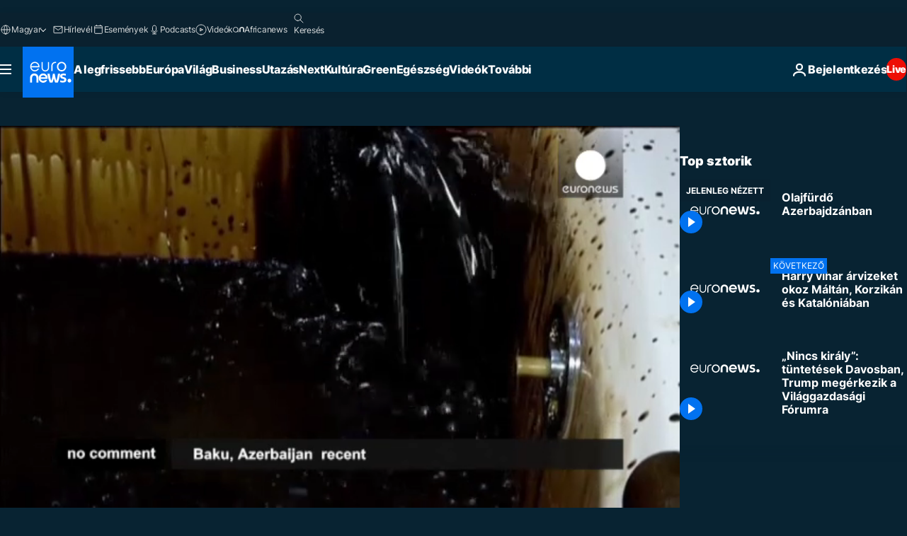

--- FILE ---
content_type: text/html; charset=UTF-8
request_url: https://hu.euronews.com/internal/video-details/309103/1
body_size: 1491
content:

<div class="b-videos-players__text o-section" id="js-replaceable-video-article-details" data-obfuscateLink="1">
    <div class="b-videos-players__headline">
          <a class="article-label" href="/nocomment" data-event="article-label">
        <span class="article-label__name">No Comment</span>
  </a>

      
<h1 class="c-article-title u-text-align--left u-padding-end-desktop-6 u-padding-1">
                                  Videók.
            
          Olajfürdő Azerbajdzánban
  </h1>

              <ul class="c-social-share c-social-share--video js-social-share-list ">
  <li class="c-social-share__item">
        <script>
      function fbLinkClick() {
        window.open('https://www.facebook.com/share.php?u=https%3A%2F%2Fhu.euronews.com%2Fvideo%2F2015%2F07%2F01%2Foily-spa-in-azerbaijan%3Futm_source%3DFacebook%26utm_medium%3DSocial&amp;title=Olajf%C3%BCrd%C5%91%20Azerbajdz%C3%A1nban','Olajf%C3%BCrd%C5%91%20Azerbajdz%C3%A1nban','width=479,height=826,titlebar=no,top='+((window.innerHeight/2) - 200)+',left='+((window.innerWidth/2) - 100));
      }
    </script>
    <noscript>
            <style>
        .js-only-en.js-obscurate {
          display: none;
        }
      </style>
      <a href="https://www.facebook.com/share.php?u=https%3A%2F%2Fhu.euronews.com%2Fvideo%2F2015%2F07%2F01%2Foily-spa-in-azerbaijan%3Futm_source%3DFacebook%26utm_medium%3DSocial&amp;title=Olajf%C3%BCrd%C5%91%20Azerbajdz%C3%A1nban" target="_blank" aria-label="Oszd meg ezt a cikket a Facebook"
        onClick="window.open('https://www.facebook.com/share.php?u=https%3A%2F%2Fhu.euronews.com%2Fvideo%2F2015%2F07%2F01%2Foily-spa-in-azerbaijan%3Futm_source%3DFacebook%26utm_medium%3DSocial&amp;title=Olajf%C3%BCrd%C5%91%20Azerbajdz%C3%A1nban','Olajf%C3%BCrd%C5%91%20Azerbajdz%C3%A1nban','width=479,height=826,titlebar=no,top='+((window.innerHeight/2) - 200)+',left='+((window.innerWidth/2) - 100))"
      >
              <img
      src="https://static.euronews.com/website/images/vector/social-icons/social_icon_fb.svg" width="32" height="32" alt=""
       class="c-social-share__icon"       loading="lazy"       fetchpriority="low"      >
  
      </a>
    </noscript>
    <span class="js-only-en js-obscurate" aria-label="Oszd meg ezt a cikket a Facebook" data-obscure='{"onClick":"fbLinkClick", "url":"https://www.facebook.com/share.php?u=https%3A%2F%2Fhu.euronews.com%2Fvideo%2F2015%2F07%2F01%2Foily-spa-in-azerbaijan%3Futm_source%3DFacebook%26utm_medium%3DSocial&amp;title=Olajf%C3%BCrd%C5%91%20Azerbajdz%C3%A1nban", "img": "{\"class\": \"c-social-share__icon\", \"src\": \"https://static.euronews.com/website/images/vector/social-icons/social_icon_fb.svg\", \"width\":\"32\", \"height\":\"32\", \"loading\":\"lazy\", \"fetchpriority\":\"low\"}", "title":"Oszd meg ezt a cikket a Facebook", "target": "_blank", "replace": false}'
    >
            <img
      src="https://static.euronews.com/website/images/vector/social-icons/social_icon_fb.svg" width="32" height="32" alt=""
       class="c-social-share__icon"       loading="lazy"       fetchpriority="low"      >
  
    </span>
  </li>
  <li class="c-social-share__item">
        <script>
      function twLinkClick() {
        window.open('https://twitter.com/intent/tweet?text=Olajf%C3%BCrd%C5%91%20Azerbajdz%C3%A1nban&amp;url=https://hu.euronews.com/video/2015/07/01/oily-spa-in-azerbaijan%3Futm_source%3DTwitter%26utm_medium%3DSocial','Olajf%C3%BCrd%C5%91%20Azerbajdz%C3%A1nban','width=500,height=400,titlebar=no,top='+((window.innerHeight/2) - 200)+',left='+((window.innerWidth/2) - 100));
      }
    </script>
    <noscript>
      <a href="https://twitter.com/intent/tweet?text=Olajf%C3%BCrd%C5%91%20Azerbajdz%C3%A1nban&amp;url=https://hu.euronews.com/video/2015/07/01/oily-spa-in-azerbaijan%3Futm_source%3DTwitter%26utm_medium%3DSocial" target="_blank" aria-label="Oszd meg ezt a cikket a Twitter"
        onClick="window.open('https://twitter.com/intent/tweet?text=Olajf%C3%BCrd%C5%91%20Azerbajdz%C3%A1nban&amp;url=https://hu.euronews.com/video/2015/07/01/oily-spa-in-azerbaijan%3Futm_source%3DTwitter%26utm_medium%3DSocial','Olajf%C3%BCrd%C5%91%20Azerbajdz%C3%A1nban','width=500,height=400,titlebar=no,top='+((window.innerHeight/2) - 200)+',left='+((window.innerWidth/2) - 100))"
      >
              <img
      src="https://static.euronews.com/website/images/vector/social-icons/social_icon_twitter.svg" width="32" height="32" alt=""
       class="c-social-share__icon"       loading="lazy"       fetchpriority="low"      >
  
      </a>
    </noscript>
    <span class="js-only-en js-obscurate" aria-label="Oszd meg ezt a cikket a Twitter" data-obscure='{"onClick":"twLinkClick", "url":"https://twitter.com/intent/tweet?text=Olajf%C3%BCrd%C5%91%20Azerbajdz%C3%A1nban&amp;url=https://hu.euronews.com/video/2015/07/01/oily-spa-in-azerbaijan%3Futm_source%3DTwitter%26utm_medium%3DSocial", "img": "{\"class\": \"c-social-share__icon\", \"src\": \"https://static.euronews.com/website/images/vector/social-icons/social_icon_twitter.svg\", \"width\":\"32\", \"height\":\"32\", \"loading\":\"lazy\", \"fetchpriority\":\"low\"}", "title":"Oszd meg ezt a cikket a Twitter", "target": "_blank", "replace": false}'
    >
      <img class="c-social-share__icon" src="https://static.euronews.com/website/images/vector/social-icons/social_icon_twitter.svg" title="Twitter" alt="Twitter" width="32" height="32" loading="lazy" fetchpriority="low" />
    </span>
  </li>
  <li class="c-social-share__item">
        <noscript>
      <a href="mailto:?body=https://hu.euronews.com/video/2015/07/01/oily-spa-in-azerbaijan" aria-label="Megosztás">
              <img
      src="https://static.euronews.com/website/images/vector/social-icons/social_icon_mail_white.svg" width="22" height="22" alt=""
       class="c-social-share__icon"       loading="lazy"       fetchpriority="low"      >
  
      </a>
    </noscript>
    <span class="js-only-en js-obscurate" aria-label="Megosztás" data-obscure='{"url":"mailto:?body=https://hu.euronews.com/video/2015/07/01/oily-spa-in-azerbaijan", "img": "{\"class\": \"c-social-share__icon\", \"src\": \"https://static.euronews.com/website/images/vector/social-icons/social_icon_mail_white.svg\", \"width\":\"22\", \"height\":\"22\"}", "title":"Megosztás", "target": "_blank", "replace": false}'
    >
            <img
      src="https://static.euronews.com/website/images/vector/social-icons/social_icon_mail_white.svg" width="22" height="22" alt=""
       class="c-social-share__icon"       loading="lazy"       fetchpriority="low"      >
  
    </span>
  </li>
  <li class="c-social-share__item js-tooltip c-tooltip" aria-label="Másolja a cikk videójának embed-kódját">
          <img
      src="https://static.euronews.com/website/images/vector/social-icons/social_icon_copy_link.svg" width="16" height="16" alt=""
       class="c-social-share__icon"       loading="lazy"       fetchpriority="low"      >
  
    <div class="c-tooltip__wrapper">
      <div class="c-tooltip__content">
        <div class="c-tooltip__title">
          Másolja a cikk videójának embed-kódját
        </div>
        <div class="c-tooltip__text">
          <input class="c-tooltip__input js-copyInput" value="https://hu.euronews.com/video/2015/07/01/oily-spa-in-azerbaijan">
          <button class="c-tooltip__btn js-copybtn">Másolás</button>
        </div>
      </div>
    </div>
  </li>
  <li class="c-social-share__item js-tooltip c-tooltip">
          <img
      src="https://static.euronews.com/website/images/vector/social-icons/euronews_icons_embed.svg" width="24" height="24" alt=""
       class="c-social-share__icon"       loading="lazy"       fetchpriority="low"      >
  
    <div class="c-tooltip__wrapper">
      <div class="c-tooltip__content">
        <div class="c-tooltip__title">
          Másolja a cikk videójának embed-kódját
        </div>
        <div class="c-tooltip__text">
          <input class="c-tooltip__input js-copyInput"
                  value="https://hu.euronews.com/embed/309103">
          <button class="c-tooltip__btn js-copybtn">Másolás</button>
        </div>
      </div>
    </div>
  </li>
</ul>

          </div>
    <div class="b-videos-players__content">
      <div class="b-videos-players__date-disclaimer">
                  <div class="b-videos-players__date u-margin-y-1" data-timestamp="1435739237">
              A legfrissebb fejlemények: <time datetime="2015-07-01 10:27:17 +02:00">01/07/2015 - 10:27 CEST</time>
          </div>
                      </div>
      <div class="b-videos-players__summary-box ">              <h2 class="summary summary--has-content-limited js-video-description"></h2>
              <button class="c-cta js-read-more">
                &hellip; Még több tartalom
              </button>
              <div class="b-videos-players__rest-of-text js-rest-of-text">
                  <div class="c-article-content" style="--widget_related_list_trans: 'Kapcsolódó cikkünk';">
                                                              <p>Nyers olajfürdőt ket vehetnek egy azeri szállodában azok, akik így gyógyíthanák a betegségeiket.</p>

                                      </div>
                                        <div class="b-videos-players__tags">
                            <ul id="adb-article-tags" class="c-tags-list">
          
              <li class="c-tags-list__item">
                                <a
    href="/tag/azerbajdzsan"
     aria-label="További cikkek megtekintése a Azerbajdzsán címkéről"     class="c-cta"
          >
    Azerbajdzsán
  </a>

        </li>
                
              <li class="c-tags-list__item">
                                <a
    href="/tag/egeszseg"
     aria-label="További cikkek megtekintése a Egészség címkéről"     class="c-cta"
          >
    Egészség
  </a>

        </li>
                
              <li class="c-tags-list__item">
                                <a
    href="/tag/szokatlan"
     aria-label="További cikkek megtekintése a Szokatlan címkéről"     class="c-cta"
          >
    Szokatlan
  </a>

        </li>
            </ul>
</div>
                                </div>
                </div>
    </div>
</div>


--- FILE ---
content_type: text/html
request_url: https://imasdk.googleapis.com/js/core/bridge3.738.0_debug_hu.html
body_size: 304609
content:
<!DOCTYPE html>
<html class="ima-sdk-frame">
  <head>
    <title></title>
    <style type="text/css">.buttonSlot{display:inline-block;height:100%}.overlaySelector{background:#666;border-radius:2px;cursor:pointer;height:10px;width:10px;right:5px;top:5px;position:relative}.overlaySelector:hover{background:#fff}.overlaySelector.active{background:rgb(255,204,0)}.fullSlotContainer{height:100%;text-align:center;background-color:black}.fullSlotContentContainer{display:inline-block;position:relative;width:-webkit-min-content;width:-moz-min-content;width:min-content;top:calc(50% - 65px);-webkit-transform:translateY(-50%) translateY(30px);-ms-transform:translateY(-50%) translateY(30px);transform:translateY(-50%) translateY(30px)}.fullSlotContainer .videoAdUiTitleV2{padding-left:5px;float:left;color:#999;font-family:Arial;font-size:10pt;text-decoration:none;cursor:pointer}.fullSlotBottomBar{position:absolute;bottom:5px;width:100%}.fullSlotBottomBar .wtaIcon{top:0}.ima-sdk-frame body{background:transparent;height:100%;margin:0;overflow:hidden}.ima-sdk-frame{height:100%}.ima-sdk-frame-native body{background:#000}.ima-sdk-frame-native video{bottom:0;left:0;margin:auto;right:0;top:0}.mute_panel{z-index:2147483646}.abgac{position:absolute;left:0;top:0;z-index:2147483646;display:none;width:100%;height:100%;background-color:#fafafa}.abgnac{background-color:rgba(0,0,0,.6);-webkit-transition:opacity .25s ease-out;transition:opacity .25s ease-out;opacity:0}.abgacfo{opacity:1}.mlsc{height:100%;display:-webkit-box;display:-webkit-flex;display:flex;-webkit-box-pack:center;-webkit-justify-content:center;justify-content:center;-webkit-box-align:center;-webkit-align-items:center;align-items:center}.mls{-webkit-animation:mlskf 2s linear infinite;animation:mlskf 2s linear infinite;height:50%;width:50%}.mlsd{stroke-dasharray:1,189;stroke-dashoffset:0;-webkit-animation:mlsdkf 1.4s ease-in-out infinite;animation:mlsdkf 1.4s ease-in-out infinite}@-webkit-keyframes mlskf{100%{-webkit-transform:rotate(1turn);transform:rotate(1turn)}}@keyframes mlskf{100%{-webkit-transform:rotate(1turn);transform:rotate(1turn)}}@-webkit-keyframes mlsdkf{0%{stroke-dasharray:1,189;stroke-dashoffset:0}50%{stroke-dasharray:134,189;stroke-dashoffset:-53px}100%{stroke-dasharray:134,189;stroke-dashoffset:-188px}}@keyframes mlsdkf{0%{stroke-dasharray:1,189;stroke-dashoffset:0}50%{stroke-dasharray:134,189;stroke-dashoffset:-53px}100%{stroke-dasharray:134,189;stroke-dashoffset:-188px}}.videoAdUiActionCta{position:absolute;bottom:30px;-webkit-box-sizing:border-box;box-sizing:border-box;padding:5px;max-width:75%}.uac-android-on-3p-instream.videoAdUiActionCta,.uac-ios-on-3p-instream.videoAdUiActionCta{background:-webkit-gradient(linear,left bottom,left top,from(rgba(0,0,0,0)),to(rgba(0,0,0,.4)));background:-webkit-linear-gradient(bottom,rgba(0,0,0,0),rgba(0,0,0,.4) 100%);background:linear-gradient(to top,rgba(0,0,0,0),rgba(0,0,0,.4) 100%);bottom:unset;max-width:100%;padding:12px;top:0;width:100%}.newProgressBarVariant .videoAdUiActionCta{bottom:46px}.videoAdUiActionCtaInset{font-family:arial,sans-serif;font-weight:500;font-size:16px;background:white;display:-webkit-box;display:-webkit-flex;display:flex;-webkit-box-orient:horizontal;-webkit-box-direction:normal;-webkit-flex-direction:row;flex-direction:row;border-radius:8px;-webkit-box-shadow:0 1px 3px rgba(60,64,67,.5);box-shadow:0 1px 3px rgba(60,64,67,.5);overflow:hidden;height:50px;pointer-events:auto}.uac-android-on-3p-instream .videoAdUiActionCtaInset,.uac-ios-on-3p-instream .videoAdUiActionCtaInset{background:transparent;-webkit-box-shadow:none;box-shadow:none}.videoAdUiActionCtaIconContainer{display:none;min-width:50px;z-index:1000}.uac-android-on-3p-instream .videoAdUiActionCtaIconContainer,.uac-ios-on-3p-instream .videoAdUiActionCtaIconContainer{margin-right:12px}.videoAdUiActionCtaTextAndLink{display:-webkit-box;display:-webkit-flex;display:flex;-webkit-box-orient:vertical;-webkit-box-direction:normal;-webkit-flex-direction:column;flex-direction:column;-webkit-box-pack:justify;-webkit-justify-content:space-between;justify-content:space-between;padding:5px;-webkit-box-flex:1;-webkit-flex-grow:1;flex-grow:1;overflow:hidden;max-width:250px}.uac-android-on-3p-instream .videoAdUiActionCtaTextAndLink,.uac-ios-on-3p-instream .videoAdUiActionCtaTextAndLink{max-width:none;padding:3px}.videoAdUiActionCtaText{white-space:nowrap;overflow:hidden;text-overflow:ellipsis;cursor:pointer}.uac-android-on-3p-instream .videoAdUiActionCtaText,.uac-ios-on-3p-instream .videoAdUiActionCtaText{color:#fff}.videoAdUiActionCtaLink{color:#858b8c;font-size:12px;font-weight:400;white-space:nowrap;overflow:hidden;text-overflow:ellipsis;cursor:pointer}.uac-android-on-3p-instream .videoAdUiActionCtaLink{background-image:url(https://googleads.g.doubleclick.net/pagead/images/gmob/google_play_icon_white.svg);background-repeat:no-repeat;-webkit-background-size:auto 100%;background-size:auto 100%;color:transparent}.uac-ios-on-3p-instream .videoAdUiActionCtaLink{background-image:url(https://googleads.g.doubleclick.net/pagead/images/gmob/app_store_icon_white.svg);background-repeat:no-repeat;-webkit-background-size:auto 100%;background-size:auto 100%;color:transparent}.videoAdUiActionCtaRightSide{display:-webkit-box;display:-webkit-flex;display:flex;-webkit-box-pack:center;-webkit-justify-content:center;justify-content:center;-webkit-box-orient:vertical;-webkit-box-direction:normal;-webkit-flex-direction:column;flex-direction:column;min-width:max-content;min-width:-moz-max-content;min-width:-webkit-max-content}.videoAdUiActionCtaButton{height:35px;line-height:35px;text-transform:uppercase;margin:5px;padding:0 8px;font-weight:500;font-size:14px}.uac-android-on-3p-instream .videoAdUiActionCtaButton,.uac-ios-on-3p-instream .videoAdUiActionCtaButton{margin:0;padding:0 20px}.videoAdUiActionIcon{height:50px;cursor:pointer}.actionCtaCollapsibleContainer{display:-webkit-box;display:-webkit-flex;display:flex;width:100%}.uac-android-on-3p-instream .actionCtaCollapsibleContainer,.uac-ios-on-3p-instream .actionCtaCollapsibleContainer{-webkit-box-pack:justify;-webkit-justify-content:space-between;justify-content:space-between}.videoAdUiFloatingLayer .videoAdUiActionCtaButton{border-radius:0}.videoAdUiFloatingLayer .uac-android-on-3p-instream .videoAdUiActionCtaButton{border-radius:4px;background-color:#01875f}.videoAdUiFloatingLayer .uac-ios-on-3p-instream .videoAdUiActionCtaButton{border-radius:100px;background-color:#007aff}.videoAdUiFloatingLayer .videoAdUiActionCtaInset{border-radius:0}.videoAdUiFloatingLayer .videoAdUiActionCtaTextAndLink{overflow:hidden}.videoAdUiFloatingLayer .actionCtaCollapsibleContainer.actionCtaContainerCollapsed{max-width:0;-webkit-transition:max-width 1s ease-out;transition:max-width 1s ease-out}.videoAdUiFloatingLayer .actionCtaCollapsibleContainer:not(.actionCtaContainerCollapsed),.videoAdUiFloatingLayer .videoAdUiActionCta:hover .actionCtaCollapsibleContainer{-webkit-transition:max-width 1s ease-out;transition:max-width 1s ease-out}.videoAdUiFloatingLayer .videoAdUiActionCtaExpandIcon,.videoAdUiFloatingLayer .videoAdUiActionCta:hover .videoAdUiActionCtaExpandIcon{display:block;cursor:pointer;background-color:#4688f1;position:absolute;padding-left:0;height:18px;width:18px;border-radius:50%;top:43px;left:43px;-webkit-box-shadow:0 0 2px 0 rgba(0,0,0,.12),0 2px 2px 0 rgba(0,0,0,.24);box-shadow:0 0 2px 0 rgba(0,0,0,.12),0 2px 2px 0 rgba(0,0,0,.24);opacity:0;border:none;padding:0;font-size:100%;outline:0;-webkit-transition:none;transition:none}.videoAdUiFloatingLayer .videoAdUiActionCtaExpandIcon.actionCtaExpandIconShown{opacity:1;-webkit-transition:opacity .15s cubic-bezier(0,0,.2,1) .7s;transition:opacity .15s cubic-bezier(0,0,.2,1) .7s}@media (max-width:480px){.videoAdUiActionCta{bottom:18px}.uac-android-on-3p-instream.videoAdUiActionCta,.uac-ios-on-3p-instream.videoAdUiActionCta{padding:8px}.videoAdUiActionCtaInset{height:35px;font-size:10px}.uac-android-on-3p-instream .videoAdUiActionCtaInset,.uac-ios-on-3p-instream .videoAdUiActionCtaInset{font-size:14px}.videoAdUiActionCtaButton{height:25px;line-height:25px;font-size:11px;padding:0 4px}.videoAdUiActionCtaLink{font-size:9px}.uac-android-on-3p-instream .videoAdUiActionCtaTextAndLink,.uac-ios-on-3p-instream .videoAdUiActionCtaTextAndLink{padding:1px}.videoAdUiActionIcon{height:35px}.videoAdUiActionCtaIconContainer{min-width:35px}}@media (max-aspect-ratio:1/1){.videoAdUiVariantCtaOverlay .videoAdUiBottomBar,.videoAdUiVariantCtaOverlay .rewardedAdUiBottomBar{bottom:65px}.videoAdUiVariantCtaOverlay .videoAdUiPreSkipContainer{bottom:72px}.videoAdUiVariantCtaOverlay div.videoAdUiSkipContainer{bottom:72px}.videoAdUiVariantCtaOverlay .videoAdUiSkipContainer{bottom:72px}.videoAdUiActionCtaTextAndLink{max-width:none}.videoAdUiActionCta{bottom:0;width:100%;max-width:100%}.newProgressBarVariant .videoAdUiActionCta{bottom:0}.videoAdUiActionCtaInset{width:100%}}.videoAdUiButton{border-radius:3px;-webkit-box-shadow:0 1px 1px 0 rgba(0,0,0,.4);box-shadow:0 1px 1px 0 rgba(0,0,0,.4);cursor:pointer;pointer-events:auto}.videoAdUiButtonPrimary{background-color:#4285f4;color:white}.videoAdUiButtonPrimaryInverse{color:#4285f4}.closeButtonContainer{float:right;height:24px;width:24px;padding:12px;pointer-events:auto;position:relative}.closeButtonBackground{width:24px;height:24px;background-color:#3c4043;border-radius:50%;z-index:1;position:absolute;-webkit-box-shadow:0 2px 4px rgba(0,0,0,.12);box-shadow:0 2px 4px rgba(0,0,0,.12)}.closeCountdownText{font-size:16px;color:white;width:24px;height:24px;position:absolute;font-family:Roboto,Helvetica,Arial,sans-serif;z-index:5;text-align:center;line-height:24px}.closeButtonIcon{color:white;width:24px;height:24px;position:absolute;z-index:5;text-align:center}.closeButtonIcon>svg{width:20px;height:20px;-webkit-transform:translateY(2px);-ms-transform:translateY(2px);transform:translateY(2px)}.unifyRefresh .closeButtonContainer{position:absolute;right:0;top:0;z-index:2000;float:none}.videoAdUiIconFallback .closeButtonContainer,.overlayContainer .closeButtonContainer{position:absolute;right:0;top:0;float:none;cursor:pointer;height:20px;width:20px;padding:6px}.closeButtonContainer.safeFrameCloseButtonContainer{right:-24px;top:-24px}.overlayContainer .closeButtonBackground,.overlayContainer .closeButtonIcon{height:20px;width:20px}.overlayContainer .closeButtonIcon>svg{height:16px;width:16px}.ctaAdvertiserInfo{text-align:center;pointer-events:auto}.videoAdUiCtaLayer .ctaAdvertiserInfo{display:none}.videoAdUiTopBar .ctaAdvertiserInfo{padding-top:40px}.advertiserChannelThumbnailContainer{margin-bottom:10px}.advertiserChannelThumbnail{display:none;height:50px;width:50px;border-radius:50%;border:2px solid white;cursor:pointer}.advertiserDescription{font-family:arial,sans-serif;text-align:center;text-transform:lowercase;font-size:10px;color:white;margin-bottom:5px;cursor:pointer}.advertiserHeadline{font-family:arial,sans-serif;font-size:16px;color:white;margin-bottom:5px;cursor:pointer}@media (max-aspect-ratio:1/1){.videoAdUiCtaLayer .ctaAdvertiserInfo{display:block;margin-top:30px;position:absolute;left:50%;-webkit-transform:translateX(-50%);-ms-transform:translateX(-50%);transform:translateX(-50%)}}.unifyRefresh .videoAdUiCtaLayer{padding:24px 8px 0 8px;z-index:1000;pointer-events:auto}@media (max-width:480px){.advertiserChannelThumbnailContainer{margin-bottom:6px}.advertiserChannelThumbnail{height:35px;width:35px}.advertiserHeadline{font-size:12px}.advertiserDescription{font-size:8px}}@media (max-aspect-ratio:1/1){.unifyRefresh.unifyRefresh-tall .videoAdUiCtaLayer{-webkit-box-ordinal-group:2;-webkit-order:1;order:1;-webkit-flex-basis:25vh;flex-basis:25vh;display:-webkit-box;display:-webkit-flex;display:flex;-webkit-box-orient:vertical;-webkit-box-direction:normal;-webkit-flex-flow:column;flex-flow:column;-webkit-box-align:center;-webkit-align-items:center;align-items:center;-webkit-box-pack:center;-webkit-justify-content:center;justify-content:center;width:100%;position:static;margin:none;bottom:none;background-image:none;padding:0}.unifyRefresh.unifyRefresh-tall.engagement .videoAdUiCtaLayer{-webkit-box-ordinal-group:3;-webkit-order:2;order:2;-webkit-flex-basis:10vh;flex-basis:10vh;display:block}}.endcapUi,.interactiveEndcapUi{top:0;left:0;width:100%;height:100%;position:absolute}.interactiveEndcapUi .sandboxed-iframe-element{width:100%;height:100%;top:0;left:0;bottom:0;right:0;border:none;margin:0;padding:0}.learnMoreEndcapContainer{top:0;left:0;width:100%;height:100%;position:absolute;background:rgba(239,239,239,.6)}.learnMoreEndcapButton{display:inline-block;position:absolute;top:58%;left:50%;-webkit-transform:translateX(-50%);-ms-transform:translateX(-50%);transform:translateX(-50%);padding:8px 18px;font-size:larger;font-family:sans-serif;color:#3e82f7;background-color:#fff;-webkit-box-shadow:0 2px 2px 0 rgba(0,0,0,.5);box-shadow:0 2px 2px 0 rgba(0,0,0,.5);border:1px solid #ddd;text-decoration:none}.staticImageEndcapContainer{top:0;left:0;width:100%;height:100%;position:absolute;background:rgb(239,239,239)}.staticImageEndcapContainer>img{position:absolute;top:50%;left:50%;-webkit-transform:translate(-50%,-50%);-ms-transform:translate(-50%,-50%);transform:translate(-50%,-50%)}.callToActionContainer{position:absolute;top:50%;left:50%;-webkit-transform:translate(-50%,-50%);-ms-transform:translate(-50%,-50%);transform:translate(-50%,-50%);text-align:center}.callToActionButton{padding:8px 18px;font-size:12px;font-family:sans-serif;color:#4285f4;background-color:white;border:1px solid #ddd;text-decoration:none;text-transform:uppercase;cursor:pointer}.actionStaticImageEndcapContainer{top:0;left:0;width:100%;height:100%;position:absolute;background:black}.actionStaticImageEndcapContainer>img{position:absolute;top:50%;left:50%;-webkit-transform:translate(-50%,-50%);-ms-transform:translate(-50%,-50%);transform:translate(-50%,-50%);height:100%;opacity:.4;-webkit-filter:blur(10px);filter:blur(10px)}.endcapUi .rewardedAdUiBottomBar{z-index:1}.endcapUi .rewardedAdUiProgressBar{background-color:rgba(155,155,155,.4)}.endcapUi .rewardedAdUiProgress{background-color:rgba(255,255,255,.7);margin-top:-5px}.unifyRefresh.endcapUi{background:rgba(0,0,0,.84);z-index:1000;width:100%;height:100%;display:-webkit-box;display:-webkit-flex;display:flex;-webkit-box-orient:vertical;-webkit-box-direction:normal;-webkit-flex-flow:column nowrap;flex-flow:column nowrap;-webkit-box-pack:justify;-webkit-justify-content:space-between;justify-content:space-between}.unifyRefresh.endcapUi.fullEndcapImage{-webkit-box-align:center;-webkit-align-items:center;align-items:center}.unifyRefresh.endcapUi .videoAdUiTopBar{-webkit-align-self:flex-start;align-self:flex-start;width:100%;-webkit-box-flex:0;-webkit-flex-grow:0;flex-grow:0;min-height:40px;opacity:1;background:transparent;border:none}.unifyRefresh.endcapUi.fullEndcapImage .videoAdUiTopBar{position:absolute}.unifyRefresh.endcapUi:not(.fullEndcapImage) .videoAdUiEndcapContent{display:-webkit-box;display:-webkit-flex;display:flex;-webkit-box-orient:horizontal;-webkit-box-direction:normal;-webkit-flex-flow:row;flex-flow:row;-webkit-justify-content:space-around;justify-content:space-around;width:100%}.unifyRefresh.endcapUi.fullEndcapImage .videoAdUiEndcapContent{display:-webkit-box;display:-webkit-flex;display:flex;-webkit-box-orient:horizontal;-webkit-box-direction:normal;-webkit-flex-flow:row;flex-flow:row;-webkit-justify-content:space-around;justify-content:space-around;-webkit-box-align:center;-webkit-align-items:center;align-items:center;width:100%;max-width:calc(100% - 96px);height:100%;margin:16px}.unifyRefresh.endcapUi .videoAdUiEndcapCtaLayer{display:-webkit-box;display:-webkit-flex;display:flex;-webkit-box-orient:vertical;-webkit-box-direction:normal;-webkit-flex-flow:column;flex-flow:column;-webkit-box-pack:center;-webkit-justify-content:center;justify-content:center;-webkit-box-align:center;-webkit-align-items:center;align-items:center;min-width:30vw;margin:12px}.unifyRefresh.endcapUi:not(.fullEndcapImage) .videoAdUiEndcapImage{margin:12px;max-width:55vw}.unifyRefresh.endcapUi.fullEndcapImage .videoAdUiEndcapImage{height:100%;margin:16px}.unifyRefresh.endcapUi .videoAdUiEndcapCtaLayer:empty{display:none}.unifyRefresh.endcapUi .videoAdUiEndcapImage:empty{display:none}.unifyRefresh.endcapUi .staticImageEndcapContainer{background:none;-webkit-box-ordinal-group:2;-webkit-order:1;order:1;text-align:center;pointer-events:auto;background-color:transparent;height:inherit;position:static;top:auto;left:auto;width:auto}.unifyRefresh.endcapUi .staticImageEndcapContainer>img{-o-object-fit:contain;object-fit:contain;border-radius:8px;max-width:100%;max-height:100%;height:auto;width:auto}@media (max-width:480px){.callToActionButton{font-size:8px}.learnMoreEndcapButton{padding:4px 9px}}@media (max-aspect-ratio:1/1){.unifyRefresh.endcapUi{-webkit-box-orient:vertical;-webkit-box-direction:normal;-webkit-flex-flow:column nowrap;flex-flow:column nowrap}.unifyRefresh.endcapUi.fullEndcapImage .videoAdUiTopBar{position:relative}.unifyRefresh.endcapUi .videoAdUiEndcapContent{-webkit-box-orient:vertical;-webkit-box-direction:normal;-webkit-flex-flow:column;flex-flow:column;-webkit-box-align:center;-webkit-align-items:center;align-items:center;-webkit-box-flex:1;-webkit-flex-grow:1;flex-grow:1}.unifyRefresh.endcapUi.fullEndcapImage .videoAdUiEndcapContent{max-width:100%;height:auto}.unifyRefresh.endcapUi:not(.fullEndcapImage) .videoAdUiEndcapImage{margin:8px;max-width:75vw;max-height:75vh}.unifyRefresh.endcapUi.fullEndcapImage .videoAdUiEndcapImage{margin:16px}.unifyRefresh.endcapUi .staticImageEndcapContainer{max-width:none}.unifyRefresh.endcapUi .videoAdUiEndcapCtaLayer{min-height:20vh;max-width:75vw}}.imaPosterImageContainer{height:100%;width:100%;display:-webkit-box;display:-webkit-flex;display:flex;-webkit-box-align:center;-webkit-align-items:center;align-items:center;-webkit-box-pack:center;-webkit-justify-content:center;justify-content:center}.videoAdUiAction:focus{margin:1px}.videoAdUiAttribution{opacity:.9;text-align:initial;vertical-align:middle}.videoAdUiTopBar-gvn .videoAdUiAttribution{opacity:1}.videoAdUiTopBar-gvn .videoAdUiAttributionContainer{color:#e5bb00;font-size:12px;position:relative;text-shadow:none}.videoAdUiTopBar-gvn .wtaIconSvg{fill:#e5bb00}@media (min-width:800px) and (min-height:400px){.videoAdUiTopBar-gvn .videoAdUiAttribution{font-size:16px!important}}@media (max-aspect-ratio:1/1){.ima-action-ad.videoAdUi .videoAdUiBottomBar{bottom:60px}.ima-action-ad.videoAdUi.uac-android-on-3p-instream .videoAdUiBottomBar,.ima-action-ad.videoAdUi.uac-ios-on-3p-instream .videoAdUiBottomBar{bottom:0}}@media (max-aspect-ratio:1/1) and (max-width:480px){.ima-action-ad.videoAdUi .videoAdUiBottomBar{bottom:45px}.ima-action-ad.videoAdUi.uac-android-on-3p-instream .videoAdUiBottomBar,.ima-action-ad.videoAdUi.uac-ios-on-3p-instream .videoAdUiBottomBar{bottom:0}}.safeFrameView{background-color:black;width:100%;height:100%;display:-webkit-box;display:-webkit-flex;display:flex;-webkit-box-pack:center;-webkit-justify-content:center;justify-content:center;-webkit-box-align:center;-webkit-align-items:center;align-items:center}.safeFrameBottomBar{position:absolute;bottom:5px;width:100%}.videoAdUiTitleV2{color:#fff;cursor:pointer;display:inline-block;font-family:arial,sans-serif;font-weight:normal;font-size:13px;line-height:normal;margin:10px 5px 5px 5px;text-decoration:none;max-width:50%;position:relative}.ellipsisText{overflow:hidden;text-overflow:ellipsis;white-space:nowrap}.videoAdUiTitleWithAuthorIcon{margin-left:60px}.videoAdUiRtl .videoAdUiTitleWithAuthorIcon{margin-left:0;margin-right:60px}.videoAdUiTitleV2:hover{text-decoration:underline}@media (min-width:800px) and (min-height:400px){.videoAdUiTitleV2{font-size:15px}}.unifyRefresh .videoAdUiTitleV2{font-size:16px;font-family:Roboto,Helvetica,Arial,sans-serif;color:#fff;font-weight:bold;text-shadow:0 1px 5px rgba(0,0,0,.2);position:absolute;max-width:calc(100% - 96px);margin:0}.videoAdUiInstreamUxRefresh .videoAdUiTitleV2{max-width:100%;margin:0 0 0 8px;font-size:18px}.videoAdUiInstreamUxRefresh.endcap .videoAdUiTitleV2{font-size:36px;display:block;margin-top:25%;margin-left:8px}@media (max-height:360px),(max-width:640px){.videoAdUiInstreamUxRefresh.endcap .videoAdUiTitleV2{font-size:24}}@media (max-height:150px),(max-width:300px){.videoAdUiInstreamUxRefresh .videoAdUiTitleV2,.videoAdUiInstreamUxRefresh.endcap .videoAdUiTitleV2{font-size:12px}}@media (max-aspect-ratio:1/1){.unifyRefresh.unifyRefresh-tall .videoAdUiTitleV2{font-size:18px;color:#3c4043;text-shadow:none}.unifyRefresh.unifyRefresh-tall:not(.engagement) .videoAdUiTitleV2{-webkit-box-ordinal-group:3;-webkit-order:2;order:2;-webkit-box-flex:0;-webkit-flex-grow:0;flex-grow:0;max-width:100%;margin:8px 32px;white-space:normal;text-align:center;position:static}.unifyRefresh.unifyRefresh-tall.engagement .videoAdUiTitleV2{margin-top:25px}.unifyRefresh.unifyRefresh-tall.background-text-white .videoAdUiTitleV2{color:#fff}.unifyRefresh.unifyRefresh-tall.background-text-black .videoAdUiTitleV2{color:#000}.unifyRefresh.endcapUi .videoAdUiTitleV2{max-width:75vw}}.unifyRefresh.endcapUi .videoAdUiTitleV2{position:static;margin:4px;max-width:50vw}.videoAdUiAuthorNameV2{color:#ccc;cursor:pointer;display:inline-block;font-family:arial,sans-serif;font-weight:normal;font-size:12px;line-height:normal;margin:10px 5px 5px 5px;text-decoration:none;position:relative}.videoAdUiAuthorNameV2:hover{text-decoration:underline}.ellipsisText{overflow:hidden;text-overflow:ellipsis;white-space:nowrap}.unifyRefresh .videoAdUiAuthorNameV2{font-size:12px;font-weight:normal;font-family:Roboto,Helvetica,Arial,sans-serif;color:#fff;text-shadow:0 1px 5px rgba(0,0,0,.2);max-width:calc(100% - 96px);position:relative;margin:0}.videoAdUiInstreamUxRefresh .videoAdUiAuthorNameV2{margin:0 0 0 8px;font-size:14px;color:#fff}.videoAdUiInstreamUxRefresh.endcap .videoAdUiAuthorNameV2{font-size:24px;width:50%;white-space:normal;margin-left:8px}@media (max-height:150px),(max-width:300px){.videoAdUiInstreamUxRefresh .videoAdUiAuthorNameV2{font-size:11px}.videoAdUiInstreamUxRefresh.endcap .videoAdUiAuthorNameV2{font-size:12px}}@media (max-height:360px),(max-width:640px){.videoAdUiInstreamUxRefresh.endcap .videoAdUiAuthorNameV2{font-size:18px}}@media (max-aspect-ratio:1/1){.unifyRefresh.unifyRefresh-tall:not(.engagement) .videoAdUiAuthorNameV2{font-size:16px;font-weight:normal;color:rgba(0,0,0,.56);-webkit-box-ordinal-group:4;-webkit-order:3;order:3;-webkit-box-flex:0;-webkit-flex-grow:0;flex-grow:0;max-width:100%;margin:4px 16px;white-space:normal;text-align:center;text-shadow:none;position:static}.unifyRefresh.unifyRefresh-tall.engagement .videoAdUiAuthorNameV2{margin-bottom:10px;font-size:15px;color:#000;text-shadow:none}.unifyRefresh.unifyRefresh-tall.background-text-white .videoAdUiAuthorNameV2{color:#fff}.unifyRefresh.unifyRefresh-tall.background-text-black .videoAdUiAuthorNameV2{color:#000}.unifyRefresh.endcapUi .videoAdUiAuthorNameV2{max-width:75vw}}.unifyRefresh.endcapUi .videoAdUiAuthorNameV2{position:static;margin:4px;max-width:50vw}.videoAdUiAutoClose{position:absolute;bottom:15px;right:20px;color:#999;font-family:Arial;font-size:10pt}.videoAdUi{-webkit-tap-highlight-color:rgba(0,0,0,0);-webkit-user-select:none;-moz-user-select:none;-ms-user-select:none;background-color:rgba(0,0,0,0);bottom:0;height:100%;left:0;min-height:100%;pointer-events:none;position:absolute;right:0;top:0;overflow:hidden;padding:0}.videoAdUi:hover .videoAdUiTopBarTransitions{-webkit-transition:opacity ease-out .5s;transition:opacity ease-out .5s;opacity:.8}.videoAdUiTopBar{background:#000;border-bottom:1px solid #444;cursor:default;left:0;opacity:.8;padding:0;pointer-events:auto;position:relative;top:0;right:0;z-index:1000}.vpaidUi .videoAdUiTopBar{pointer-events:none}.uac-android-on-3p-instream .videoAdUiTopBar,.uac-ios-on-3p-instream .videoAdUiTopBar{display:none}.videoAdUiTopBarWithGradients{background-image:-webkit-linear-gradient(top,rgba(0,0,0,.8),rgba(0,0,0,.7) 40%,rgba(0,0,0,0) 99%);background-image:-webkit-gradient(linear,left top,left bottom,from(rgba(0,0,0,.8)),color-stop(40%,rgba(0,0,0,.7)),color-stop(99%,rgba(0,0,0,0)));background-image:linear-gradient(top,rgba(0,0,0,.8),rgba(0,0,0,.7) 40%,rgba(0,0,0,0) 99%);background-color:rgba(0,0,0,0);border-bottom:none;height:40px}.videoAdUiTopBarTransitions{-webkit-transition:opacity ease-in .5s;transition:opacity ease-in .5s;opacity:0}.videoAdUiTopBarNoFade{opacity:.8!important}.videoAdUiClickElement{height:100%;width:100%;pointer-events:auto}.unifyRefresh{background-image:-webkit-linear-gradient(top,rgba(0,0,0,.3),rgba(0,0,0,0) 80px);background-image:linear-gradient(top,rgba(0,0,0,.3),rgba(0,0,0,0) 80px)}.unifyRefresh.videoAdUi{z-index:1000}.unifyRefresh .videoAdUiClickElement{position:absolute;display:-webkit-box;display:-webkit-flex;display:flex;-webkit-box-align:center;-webkit-align-items:center;align-items:center;-webkit-box-pack:center;-webkit-justify-content:center;justify-content:center}.unifyRefresh .rewardedAdUiTopBar{position:absolute;top:0;width:100%}.videoAdUiInstreamUxRefresh .videoAdUiTopBar{opacity:1;display:-webkit-box;display:-webkit-flex;display:flex}.videoAdUiInstreamUxRefresh .videoAdUiTopBarTextContainer{-webkit-box-ordinal-group:2;-webkit-order:1;order:1;display:-webkit-box;display:-webkit-flex;display:flex;-webkit-box-orient:vertical;-webkit-box-direction:normal;-webkit-flex-direction:column;flex-direction:column;-webkit-box-flex:1;-webkit-flex-grow:1;flex-grow:1;height:54px;overflow:hidden;-webkit-box-pack:center;-webkit-justify-content:center;justify-content:center}.videoAdUiInstreamUxRefresh .videoAdUiTopBarCollapsed .videoAdUiTopBarTextContainer{display:none}.videoAdUiInstreamUxRefresh .videoAdUiTopBarWithGradients{background-image:-webkit-linear-gradient(180deg,rgba(0,0,0,.8) 0,rgba(0,0,0,0) 100%);background-image:-webkit-gradient(linear,left top,left bottom,from(rgba(0,0,0,.8)),to(rgba(0,0,0,0)));background-image:-webkit-linear-gradient(top,rgba(0,0,0,.8) 0,rgba(0,0,0,0) 100%);background-image:linear-gradient(180deg,rgba(0,0,0,.8) 0,rgba(0,0,0,0) 100%);height:86px;-webkit-box-align:center;-webkit-align-items:center;align-items:center}.videoAdUiInstreamUxRefresh.endcap .videoAdUiTopBar{background:none;border:none}.videoAdUiInstreamUxRefresh .videoAdUiClickElement{position:absolute;top:0}.videoAdUiInstreamUxRefresh .videoAdUiClickElementPaused{background-color:rgba(0,0,0,.5)}.videoAdUiInstreamUxRefresh .videoAdUiTopBarCollapsed{background:none}.videoAdUiInstreamUxRefresh.endcap{background:rgba(255,255,255,.5)}@media (max-height:320px),(max-width:640px){.videoAdUiInstreamUxRefresh .videoAdUiTopBarWithGradients{height:70px}}@media (max-height:150px),(max-width:300px){.videoAdUiInstreamUxRefresh .videoAdUiTopBarWithGradients{height:48px}.videoAdUiInstreamUxRefresh .videoAdUiTopBarTextContainer{height:32px}}@media (max-aspect-ratio:1/1){.unifyRefresh.unifyRefresh-tall{background-image:none;display:-webkit-box;display:-webkit-flex;display:flex;-webkit-box-orient:vertical;-webkit-box-direction:normal;-webkit-flex-direction:column;flex-direction:column;-webkit-box-align:center;-webkit-align-items:center;align-items:center;-webkit-box-pack:center;-webkit-justify-content:center;justify-content:center}.unifyRefresh.unifyRefresh-tall:not(.engagement) .videoAdUiClickElement{-webkit-box-ordinal-group:3;-webkit-order:2;order:2;height:56vw;margin:12px 0;position:static}.unifyRefresh.unifyRefresh-tall.engagement .videoAdUiClickElement{-webkit-box-ordinal-group:2;-webkit-order:1;order:1;position:static}}.videoAdUiBottomBar{background-image:-webkit-linear-gradient(bottom,rgba(0,0,0,.5),rgba(0,0,0,.4) 60%,rgba(0,0,0,0) 99%);background-image:-webkit-gradient(linear,left bottom,left top,from(rgba(0,0,0,.5)),color-stop(60%,rgba(0,0,0,.4)),color-stop(99%,rgba(0,0,0,0)));background-image:linear-gradient(bottom,rgba(0,0,0,.5),rgba(0,0,0,.4) 60%,rgba(0,0,0,0) 99%);bottom:0;padding:0;pointer-events:auto;position:absolute;width:100%;z-index:1000}.videoAdUiProgressBar{background-color:#fff;bottom:0;cursor:default;left:0;pointer-events:auto;position:absolute;width:100%;z-index:1000}.videoAdUiBuffer{height:4px;width:0;display:none}.videoAdUiProgress{background-image:-webkit-linear-gradient(top,rgb(255,236,123),rgb(222,164,5));background-image:-webkit-gradient(linear,left top,left bottom,from(top,rgb(255,236,123),rgb(222,164,5)));background-image:linear-gradient(top,rgb(255,236,123),rgb(222,164,5));border-right:solid 1px #666;height:4px;opacity:.9;width:0}.videoAdUiAttributionContainer{color:#fff;display:inline-block;font-family:arial,sans-serif;font-weight:normal;font-size:11px;left:0;padding-right:10px;line-height:normal;padding:5px;pointer-events:auto;text-shadow:0 0 5px rgba(0,0,0,.8);bottom:0;position:absolute;cursor:default}.videoAdUiAttribution{display:inline-block;opacity:.9;text-align:initial}.rtl .videoAdUiAttribution{direction:rtl}.videoAdUiInstreamUxRefresh .videoAdUiAttributionContainer{left:20px;font-family:Roboto,Helvetica,Arial,sans-serif;font-style:normal;font-weight:500;font-size:14px;line-height:10px}.videoAdUiInstreamUxRefresh .videoAdUiBottomBarCollapsed .videoAdUiAttributionContainer{display:none}.videoAdUiInstreamUxRefresh .videoAdUiBottomBar{background:none}@media (max-height:150px),(max-width:300px){.videoAdUiInstreamUxRefresh .videoAdUiAttributionContainer{font-size:10px}}@media (min-width:800px) and (min-height:400px){.videoAdUiAttribution{font-size:13px}}.videoAdUiWtaIconContainer{display:inline-block}.unifyRefresh.endcapUi .videoAdUiBottomBar{width:100%;-webkit-box-flex:0;-webkit-flex-grow:0;flex-grow:0;min-height:40px;position:static;bottom:auto;background-image:none}.unifyRefresh.endcapUi.fullEndcapImage .videoAdUiBottomBar{min-height:0}@media (max-aspect-ratio:1/1){.unifyRefresh.endcapUi .videoAdUiBottomBar{min-height:0}}.videoAdUiIconImage{cursor:pointer;width:40px;height:40px}.videoAdUiIconImage:hover{opacity:.6}.videoAdUiIconV2{display:inline-block;position:relative;z-index:1000}#google-rewarded-video .videoAdUiIconV2{position:absolute}.videoAdUiIconV2>img{cursor:pointer}.videoAdUiIconV2>img:hover{opacity:.6}.authorIcon.videoAdUiIconV2{background:#000;height:40px;margin:0 10px;background:none}.authorIcon.videoAdUiIconV2>img{width:40px;height:40px}.vastIcon.videoAdUiIconV2{height:20px;width:100px;margin:2px 2px;pointer-events:auto}.vastIcon.videoAdUiIconV2>img{max-width:100%;max-height:100%;display:block}.vastIcon.videoAdUiIconV2.freeplayAtv{padding:8px;background:rgba(14,14,15,.4);margin-top:20px;margin-left:24px;border-radius:8px;pointer-events:auto}.vastIcon.videoAdUiIconV2.freeplayAtv>img{color:#e8eaed;display:block}.unifyRefresh .authorIcon.videoAdUiIconV2{height:40px;width:40px;margin:0 8px 0 0}.unifyRefresh .authorIcon.videoAdUiIconV2>img{width:100%;height:100%}.videoAdUiInstreamUxRefresh .authorIcon.videoAdUiIconV2{-webkit-box-ordinal-group:1;-webkit-order:0;order:0;margin:8px 0 8px 8px;height:54px;font-size:18px}.videoAdUiInstreamUxRefresh .authorIcon.videoAdUiIconV2>img{width:54px;height:54px}.videoAdUiInstreamUxRefresh .videoAdUiTopBarCollapsed .authorIcon.videoAdUiIconV2{display:none}@media (max-height:150px),(max-width:300px){.videoAdUiInstreamUxRefresh .authorIcon.videoAdUiIconV2{height:32px}.videoAdUiInstreamUxRefresh .authorIcon.videoAdUiIconV2>img{width:32px;height:32px}}@media (max-aspect-ratio:1/1){.unifyRefresh.unifyRefresh-tall .authorIcon.videoAdUiIconV2{-webkit-box-ordinal-group:2;-webkit-order:1;order:1;-webkit-box-flex:0;-webkit-flex-grow:0;flex-grow:0;height:56px;width:56px;margin:0}.unifyRefresh.unifyRefresh-tall.engagement .authorIcon.videoAdUiIconV2{margin:16px}}.unifyRefresh.endcapUi .authorIcon.videoAdUiIconV2{height:56px;width:56px;margin:8px}.videoAdUiIconFallback{position:fixed;overflow:hidden;left:50%;top:50%;-o-object-fit:none;object-fit:none;-webkit-transform:translate(-50%,-50%);-ms-transform:translate(-50%,-50%);transform:translate(-50%,-50%)}.videoAdUiLearnMore{color:#fff;cursor:pointer;display:inline-block;float:right;font-family:arial,sans-serif;font-weight:normal;font-size:16px;line-height:normal;padding:5px}.videoAdUiRtl .videoAdUiLearnMore{float:left}.learnMoreContainer{top:0;left:0;width:100%;height:100%;position:absolute;background:rgba(239,239,239,.6)}.learnMoreButton{display:inline-block;position:absolute;top:58%;left:50%;-webkit-transform:translateX(-50%);-ms-transform:translateX(-50%);transform:translateX(-50%);padding:8px 18px;font-size:larger;font-family:sans-serif;color:#3e82f7;background-color:#fff;-webkit-box-shadow:0 2px 2px 0 rgba(0,0,0,.5);box-shadow:0 2px 2px 0 rgba(0,0,0,.5);border:1px solid #ddd;text-decoration:none}.unifyRefresh .learnMoreContainer{position:absolute;margin:0 12px 12px 0;bottom:0;right:0;pointer-events:auto;z-index:1001;width:auto;height:auto;left:auto;background:transparent;top:auto}.unifyRefresh.gma-instream .learnMoreContainer{margin:12px 12px 0 0;top:0;bottom:auto}.unifyRefresh .learnMoreButton{color:#fff;font-family:Roboto,Helvetica,Arial,sans-serif;font-size:12px;background-color:#3c4043;border:none;border-radius:4px;-webkit-filter:drop-shadow(0 0 2px rgba(0,0,0,.12)) drop-shadow(0 2px 2px rgba(0,0,0,.24));filter:drop-shadow(0 0 2px rgba(0,0,0,.12)) drop-shadow(0 2px 2px rgba(0,0,0,.24));padding:8px 24px;text-align:center;position:static;top:auto;left:auto;-webkit-transform:none;-ms-transform:none;transform:none;-webkit-box-shadow:none;box-shadow:none}.unifyRefresh .learnMoreButton.black-learn-more-text{color:#000}.unifyRefresh .learnMoreButton.white-learn-more-button{background-color:#fff}.unifyRefresh.gma-instream .learnMoreButton{font-size:18px}.unifyRefresh.endcapUi .learnMoreContainer{-webkit-box-ordinal-group:3;-webkit-order:2;order:2;margin:8px;position:static;top:auto;left:auto;width:auto;height:auto;-webkit-transform:none;-ms-transform:none;transform:none;background:none}.unifyRefresh.endcapUi .learnMoreButton{padding:8px 24px;font-size:14px;font-family:Roboto,Helvetica,Arial,sans-serif;color:#3c4043;background-color:#fff;border-radius:4px;font-weight:bold;pointer-events:auto;text-align:center;position:static;top:auto;left:auto;width:auto;height:auto;-webkit-transform:none;-ms-transform:none;transform:none;border:none;-webkit-box-shadow:none;box-shadow:none}@media (max-width:480px){.learnMoreButton{padding:4px 9px}}.videoAdUiInstreamUxRefresh .learnMoreContainer{-webkit-box-ordinal-group:3;-webkit-order:2;order:2;position:relative;width:auto;height:auto;background:none;margin-left:auto;padding:8px;white-space:nowrap}.videoAdUiInstreamUxRefresh .learnMoreButton{position:relative;padding:15px;top:auto;left:auto;-webkit-transform:none;-ms-transform:none;transform:none;font-size:18px;font-family:Roboto,Helvetica,Arial,sans-serif;border-radius:4px;font-weight:bold;pointer-events:auto;text-align:center;border:1px solid #b2b2b2;-webkit-box-sizing:border-box;box-sizing:border-box;cursor:pointer;-webkit-box-shadow:none;box-shadow:none;min-width:125px;-webkit-flex-shrink:0;flex-shrink:0}.videoAdUiInstreamUxRefresh .videoAdUiTopBarCollapsed .learnMoreButton{color:#fff;background:rgba(0,0,0,.2);border:1px solid #fff}.videoAdUiRtl.videoAdUiInstreamUxRefresh .learnMoreContainer{margin-right:auto;margin-left:unset}@media (max-height:150px),(max-width:300px){.videoAdUiInstreamUxRefresh .learnMoreButton{padding:8px;font-size:12px;min-width:80px}}@media (max-aspect-ratio:1/1){.unifyRefresh.unifyRefresh-tall .learnMoreContainer{-webkit-box-ordinal-group:4;-webkit-order:3;order:3;-webkit-flex-basis:25vh;flex-basis:25vh;display:-webkit-box;display:-webkit-flex;display:flex;-webkit-box-orient:vertical;-webkit-box-direction:normal;-webkit-flex-flow:column;flex-flow:column;-webkit-box-align:center;-webkit-align-items:center;align-items:center;-webkit-box-pack:center;-webkit-justify-content:center;justify-content:center;margin:0;position:static;top:auto;left:auto;width:auto;height:auto;-webkit-transform:none;-ms-transform:none;transform:none;border:none;-webkit-box-shadow:none;box-shadow:none}.unifyRefresh.unifyRefresh-tall.engagement .learnMoreContainer{padding:10px;-webkit-flex-basis:auto;flex-basis:auto;width:80%}.unifyRefresh.unifyRefresh-tall .learnMoreButton{font-size:15px;letter-spacing:.54px;padding:12px 24px;min-width:140px;max-width:80vh}.unifyRefresh.unifyRefresh-tall.engagement .learnMoreButton{background-color:#0084ff;min-width:100%;width:100%}.unifyRefresh.endcapUi .learnMoreButton{padding:12px 48px}}.overlayContainer{position:relative;display:inline-block}.overlayContainer.clickable img{cursor:pointer}.overlayContainer.clickable .overlayTextContainer{cursor:pointer}.autoalign{text-align:center;bottom:0}.nonLinearContainer{position:absolute;width:100%}.overlayContainer.scalable{min-width:320px;max-width:450px;width:100%;margin:auto}.overlayTextContainer{background-image:-webkit-linear-gradient(top,rgba(20,20,20,.6),rgba(209,209,209,.6));background-image:-webkit-gradient(linear,left top,left bottom,from(rgba(20,20,20,.6)),to(rgba(209,209,209,.6)));background-image:linear-gradient(top,rgba(20,20,20,.6),rgba(209,209,209,.6));border:1px solid rgba(102,102,102,.7);border-radius:3px;text-align:left;margin-bottom:5px;padding-left:10px;padding-top:3px;padding-bottom:10px}.overlayTextImage{-webkit-box-shadow:rgba(0,0,0,.5) 0 3px 5px;box-shadow:rgba(0,0,0,.5) 0 3px 5px;height:57px;width:79px}.textImageDuration{background:#000;color:#fff;font:10px arial,sans-serif;padding:2px;position:absolute;right:0;bottom:7px}.overlayTextTitle{text-decoration:underline;color:#fff;display:block;font:bold 14px arial,sans-serif;margin:7px 16px 0 0;overflow:hidden;padding-bottom:4px;text-overflow:ellipsis;text-shadow:rgba(0,0,0,.7) 0 4px 4px;white-space:nowrap}.overlayTextDescription{color:#fff;font:12px arial,sans-serif;margin-top:-3px;overflow:hidden;text-overflow:ellipsis;text-shadow:rgba(0,0,0,.7) 0 4px 4px;white-space:nowrap}.overlayTextUrl{bottom:7px;color:rgb(249,252,192);font:bold 11px arial,sans-serif;left:10px;text-decoration:none;text-shadow:rgba(0,0,0,.7) 0 4px 4px}.textImageContainer{float:left;position:relative;margin:3px 10px 0 0}.overlayTextAttribution{bottom:12px;color:#fff;font:11px arial,sans-serif;position:absolute;right:5px;text-decoration:none;text-shadow:rgba(0,0,0,.7) 0 4px 4px}.unifyRefresh .videoAdUiPlayPauseControl{opacity:0;pointer-events:none;-webkit-transition:opacity .2s;transition:opacity .2s;-webkit-filter:drop-shadow(0 0 10px rgba(0,0,0,.5));filter:drop-shadow(0 0 10px rgba(0,0,0,.5))}.unifyRefresh .videoAdUiPlayPauseControl.fade-in{opacity:1;pointer-events:auto}.unifyRefresh .videoAdUiPlayPauseControl svg{width:56px;height:56px}.videoAdUiPlayPauseControl.fullScreen{opacity:0;pointer-events:none;-webkit-transition:opacity .2s;transition:opacity .2s;-webkit-filter:drop-shadow(0 0 10px rgba(0,0,0,.5));filter:drop-shadow(0 0 10px rgba(0,0,0,.5));height:100%;width:100%;background-color:rgba(0,0,0,.5);display:-webkit-box;display:-webkit-flex;display:flex;-webkit-box-pack:center;-webkit-justify-content:center;justify-content:center;-webkit-box-align:center;-webkit-align-items:center;align-items:center}.videoAdUiPlayPauseControl.fullScreen.fade-in{opacity:1;pointer-events:auto}.videoAdUiPlayPauseControl.fullScreen .videoAdUiPauseIcon{width:80px;height:80px}.videoAdUiPlayPauseControl.fullScreen svg{width:80px;height:80px}.videoAdUiInstreamUxRefresh .videoAdUiPlayPauseControl{pointer-events:auto}@media (max-height:150px),(max-width:300px){.videoAdUiPlayPauseControl.fullScreen .videoAdUiPauseIcon{width:40px;height:40px}.videoAdUiPlayPauseControl.fullScreen svg{width:40px;height:40px}}.recallButtonContainer{height:12px;width:24px}.autoalign .recallButtonContainer{margin:auto}.recallButtonBackground{width:100%;height:100%;background-color:rgba(200,200,200,.5);border:solid rgba(255,255,255,.5) 1px}.recallButtonBackground:hover{background-color:#fff;border:solid rgba(0,0,0,.5) 1px}.recallButtonIcon{z-index:1000;cursor:pointer}.videoAdUiPreSkipContainer{bottom:22px;cursor:default;padding:15px 0 15px 15px;pointer-events:auto;position:absolute;right:0;z-index:1000}#google-rewarded-video .videoAdUiPreSkipContainer{bottom:55px}.limaRewardedUiV2 .videoAdUiPreSkipContainer{bottom:0}.videoAdUi-mobile .videoAdUiPreSkipContainer{bottom:11px;padding:8px 0 8px 8px}.videoAdUiPreSkipButton{background:rgba(0,0,0,.8);min-width:155px;padding:6px}.videoAdUi-mobile .videoAdUiPreSkipButton{min-width:105px}.noTextSkipButton .videoAdUiPreSkipButton{min-width:30px}.videoAdUiPreSkipText{color:#e6e6e6;font-family:arial,sans-serif;font-weight:normal;font-size:11px;line-height:21px;padding-right:0;text-align:center;display:inline-block;width:100%;vertical-align:middle}.gma-instream .videoAdUiPreSkipText{font-size:14px;line-height:24px}.videoAdUiSkipContainer{-webkit-tap-highlight-color:rgba(0,0,0,0);bottom:22px;cursor:pointer;padding:15px 0 15px 15px;pointer-events:auto;position:absolute;right:0;z-index:1000}#google-rewarded-video .videoAdUiSkipContainer{bottom:55px}.videoAdUi-mobile .videoAdUiSkipContainer{bottom:11px;padding:8px 0 8px 8px}.videoAdUiSkipWidgetV2 .videoAdUiPreSkipContainer,.videoAdUiSkipWidgetV2 .videoAdUiSkipContainer{bottom:0}.raisedSkipButton.videoAdUiSkipWidgetV2 .videoAdUiPreSkipContainer,.raisedSkipButton.videoAdUiSkipWidgetV2 .videoAdUiSkipContainer,.gma-instream .videoAdUiSkipWidgetV2 .videoAdUiPreSkipContainer,.gma-instream .videoAdUiSkipWidgetV2 .videoAdUiSkipContainer{bottom:22px}.videoAdUi-mobile .raisedSkipButton.videoAdUiSkipWidgetV2 .videoAdUiPreSkipContainer,.videoAdUi-mobile .raisedSkipButton.videoAdUiSkipWidgetV2 .videoAdUiSkipContainer{bottom:11px}.raisedSkipButton .videoAdUiAction:focus{margin:1px}.videoAdUiAction{-webkit-tap-highlight-color:rgba(0,0,0,0);background:rgba(0,0,0,.8);border:1px solid rgba(255,255,255,.5);border-right:0;-webkit-box-sizing:content-box;box-sizing:content-box;color:#fff;cursor:pointer;direction:ltr;font-family:arial,sans-serif;font-weight:normal;font-size:18px;line-height:normal;min-width:150px;padding:10px 7px;text-align:center}.videoAdUiAction.autofocused:focus{outline-width:0}.videoAdUi-mobile .videoAdUiAction{font-size:16px;min-width:100px;padding:6px 7px}.videoAdUiAction:hover{border-color:rgb(255,255,255)}.gma-instream .videoAdUiAction{border-width:0;background:rgba(0,0,0,.7)}.videoAdUiSkipButtonExperimentalText{display:inline-block;font-size:18px;vertical-align:middle;width:auto}.videoAdUiSkipIcon{display:inline-block;height:24px;margin-left:2px;vertical-align:middle;width:24px}.videoAdUiSkipIcon>svg{fill:white;height:24px;width:24px;-webkit-filter:drop-shadow(0 1px 5px rgba(0,0,0,.2));filter:drop-shadow(0 1px 5px rgba(0,0,0,.2))}.gma-instream .videoAdUiSkipIcon{margin-left:5px}.videoAdUiSkipButton{line-height:normal;min-width:0;padding:7px 6px 7px 10px;width:auto;margin:0}.gma-instream .videoAdUiSkipButton{padding-left:15px;padding-right:8px;font-size:18px}@media (min-width:800px) and (min-height:400px){.videoAdUiPreSkipButton{min-width:200px}.videoAdUiPreSkipText{font-size:13px;padding-right:6px}.gma-instream .videoAdUiPreSkipText{font-size:18px}.raisedSkipButton .videoAdUiAction{min-width:200px!important}}.videoAdUiInstreamUxRefresh .videoAdUiPreSkipButton{border-radius:4px 0 0 4px;padding:6px 0;min-width:20px}.videoAdUiInstreamUxRefresh .videoAdUiPreSkipText{font-size:14px}.videoAdUiInstreamUxRefresh .videoAdUiSkipButton{border-radius:4px 0 0 4px}@media (max-height:150px),(max-width:300px){.videoAdUiInstreamUxRefresh .videoAdUiPreSkipText,.videoAdUiInstreamUxRefresh .videoAdUiSkipButtonExperimentalText{font-size:12px}.videoAdUiInstreamUxRefresh .videoAdUiSkipButton{padding:3px 4px;min-width:60px}.videoAdUiInstreamUxRefresh .videoAdUiSkipIcon{height:16px;width:16px}.videoAdUiInstreamUxRefresh .videoAdUiSkipIcon>svg{height:16px;width:16px}.videoAdUiInstreamUxRefresh .videoAdUiSkipWidgetV2 .videoAdUiPreSkipContainer,.videoAdUiInstreamUxRefresh .videoAdUiSkipWidgetV2 .videoAdUiSkipContainer{bottom:15px}}.wtaIcon{cursor:pointer;padding:5px;position:relative;top:3px}.smallWtaIcon .wtaIcon{top:0}.smallWtaIcon.videoAdUiWtaIconContainer{opacity:.9;text-align:initial;vertical-align:middle;cursor:pointer;padding-left:5px;height:14px}.smallWtaIcon .wtaIconSvg{width:15px;height:15px}.unifyRefresh .videoAdUiWtaIconContainer{pointer-events:auto;display:-webkit-box;display:-webkit-flex;display:flex;-webkit-box-orient:horizontal;-webkit-box-direction:normal;-webkit-flex-flow:row;flex-flow:row;-webkit-box-align:center;-webkit-align-items:center;align-items:center;-webkit-box-pack:start;-webkit-justify-content:flex-start;justify-content:flex-start;margin:4px 8px;position:absolute}.unifyRefresh .wtaIcon{position:static;padding:0 4px}.unifyRefresh .wtaIcon>svg{fill:white;height:16px;width:16px;-webkit-filter:drop-shadow(0 1px 5px rgba(0,0,0,.2));filter:drop-shadow(0 1px 5px rgba(0,0,0,.2))}.unifyRefresh .wtaIconAdBadge{font-family:Roboto,Helvetica,Arial,sans-serif;font-size:12px;padding:0 4px;background-color:transparent;border-style:solid;border-width:thin;border-color:white;border-radius:2px;color:white}@media (max-aspect-ratio:1/1){.unifyRefresh.unifyRefresh-tall .wtaIconAdBadge{color:rgba(0,0,0,.56);border-color:rgba(0,0,0,.56)}.unifyRefresh.unifyRefresh-tall .wtaIcon>svg{fill:rgba(0,0,0,.56);-webkit-filter:unset;filter:unset}}.overlayContainer .videoAdUiWtaIconContainer{position:absolute;top:6px;right:30px}.videoAdUiInstreamUxRefresh .videoAdUiWtaIconContainer{pointer-events:auto;display:-webkit-box;display:-webkit-flex;display:flex;-webkit-box-orient:horizontal;-webkit-box-direction:normal;-webkit-flex-flow:row;flex-flow:row;-webkit-box-align:center;-webkit-align-items:center;align-items:center;-webkit-box-pack:start;-webkit-justify-content:flex-start;justify-content:flex-start;padding:2px 0;-webkit-box-ordinal-group:1;-webkit-order:0;order:0}.videoAdUiInstreamUxRefresh .wtaIconAdBadge{font-family:Roboto,Helvetica,Arial,sans-serif;padding-left:4px;color:#80868b;background-color:#fff;height:17px;width:32px;border:1px solid #e8eaed;font-size:12px;border-radius:4px;margin-left:-4px;margin-bottom:-4px}.videoAdUiInstreamUxRefresh .wtaIconAdBadge>svg{fill:#80868b;height:16px;width:16px;margin-bottom:-4px}sentinel{}</style><script type="text/javascript">// Copyright 2011 Google Inc. All Rights Reserved.
(function(){var m,aa=typeof Object.create=="function"?Object.create:function(a){var b=function(){};b.prototype=a;return new b},ba=typeof Object.defineProperties=="function"?Object.defineProperty:function(a,b,c){if(a==Array.prototype||a==Object.prototype)return a;a[b]=c.value;return a},ca=function(a){a=["object"==typeof globalThis&&globalThis,a,"object"==typeof window&&window,"object"==typeof self&&self,"object"==typeof global&&global];for(var b=0;b<a.length;++b){var c=a[b];if(c&&c.Math==Math)return c}throw Error("Cannot find global object");
},ea=ca(this),fa="Int8 Uint8 Uint8Clamped Int16 Uint16 Int32 Uint32 Float32 Float64".split(" ");ea.BigInt64Array&&(fa.push("BigInt64"),fa.push("BigUint64"));var ia=function(a,b){if(b)for(var c=0;c<fa.length;c++)ha(fa[c]+"Array.prototype."+a,b)},ka=function(a,b){b&&ha(a,b)},ha=function(a,b){var c=ea;a=a.split(".");for(var d=0;d<a.length-1;d++){var e=a[d];if(!(e in c))return;c=c[e]}a=a[a.length-1];d=c[a];b=b(d);b!=d&&b!=null&&ba(c,a,{configurable:!0,writable:!0,value:b})},la;
if(typeof Object.setPrototypeOf=="function")la=Object.setPrototypeOf;else{var ma;a:{var na={a:!0},oa={};try{oa.__proto__=na;ma=oa.a;break a}catch(a){}ma=!1}la=ma?function(a,b){a.__proto__=b;if(a.__proto__!==b)throw new TypeError(a+" is not extensible");return a}:null}
var pa=la,q=function(a,b){a.prototype=aa(b.prototype);a.prototype.constructor=a;if(pa)pa(a,b);else for(var c in b)if(c!="prototype")if(Object.defineProperties){var d=Object.getOwnPropertyDescriptor(b,c);d&&Object.defineProperty(a,c,d)}else a[c]=b[c];a.od=b.prototype},qa=function(a){var b=0;return function(){return b<a.length?{done:!1,value:a[b++]}:{done:!0}}},r=function(a){var b=typeof Symbol!="undefined"&&Symbol.iterator&&a[Symbol.iterator];if(b)return b.call(a);if(typeof a.length=="number")return{next:qa(a)};
throw Error(String(a)+" is not an iterable or ArrayLike");},u=function(a){if(!(a instanceof Array)){a=r(a);for(var b,c=[];!(b=a.next()).done;)c.push(b.value);a=c}return a},sa=function(a){return ra(a,a)},ra=function(a,b){a.raw=b;Object.freeze&&(Object.freeze(a),Object.freeze(b));return a},ta=function(a,b){return Object.prototype.hasOwnProperty.call(a,b)},ua=typeof Object.assign=="function"?Object.assign:function(a,b){if(a==null)throw new TypeError("No nullish arg");a=Object(a);for(var c=1;c<arguments.length;c++){var d=
arguments[c];if(d)for(var e in d)ta(d,e)&&(a[e]=d[e])}return a};ka("Object.assign",function(a){return a||ua});var va=function(){this.B=!1;this.o=null;this.j=void 0;this.g=1;this.I=this.l=0;this.u=null},wa=function(a){if(a.B)throw new TypeError("Generator is already running");a.B=!0};va.prototype.A=function(a){this.j=a};var xa=function(a,b){a.u={vl:b,Uo:!0};a.g=a.l||a.I};va.prototype.return=function(a){this.u={return:a};this.g=this.I};
var v=function(a,b,c){a.g=c;return{value:b}},ya=function(a,b){a.g=b;a.l=0},za=function(a){a.l=0;var b=a.u.vl;a.u=null;return b},Aa=function(a){this.g=new va;this.j=a},Da=function(a,b){wa(a.g);var c=a.g.o;if(c)return Ba(a,"return"in c?c["return"]:function(d){return{value:d,done:!0}},b,a.g.return);a.g.return(b);return Ca(a)},Ba=function(a,b,c,d){try{var e=b.call(a.g.o,c);if(!(e instanceof Object))throw new TypeError("Iterator result "+e+" is not an object");if(!e.done)return a.g.B=!1,e;var f=e.value}catch(g){return a.g.o=
null,xa(a.g,g),Ca(a)}a.g.o=null;d.call(a.g,f);return Ca(a)},Ca=function(a){for(;a.g.g;)try{var b=a.j(a.g);if(b)return a.g.B=!1,{value:b.value,done:!1}}catch(c){a.g.j=void 0,xa(a.g,c)}a.g.B=!1;if(a.g.u){b=a.g.u;a.g.u=null;if(b.Uo)throw b.vl;return{value:b.return,done:!0}}return{value:void 0,done:!0}},Ea=function(a){this.next=function(b){wa(a.g);a.g.o?b=Ba(a,a.g.o.next,b,a.g.A):(a.g.A(b),b=Ca(a));return b};this.throw=function(b){wa(a.g);a.g.o?b=Ba(a,a.g.o["throw"],b,a.g.A):(xa(a.g,b),b=Ca(a));return b};
this.return=function(b){return Da(a,b)};this[Symbol.iterator]=function(){return this}},Fa=function(a){function b(d){return a.next(d)}function c(d){return a.throw(d)}return new Promise(function(d,e){function f(g){g.done?d(g.value):Promise.resolve(g.value).then(b,c).then(f,e)}f(a.next())})},x=function(a){return Fa(new Ea(new Aa(a)))},Ga=function(){for(var a=Number(this),b=[],c=a;c<arguments.length;c++)b[c-a]=arguments[c];return b};ka("globalThis",function(a){return a||ea});
ka("Reflect.setPrototypeOf",function(a){return a?a:pa?function(b,c){try{return pa(b,c),!0}catch(d){return!1}}:null});ka("Symbol",function(a){if(a)return a;var b=function(f,g){this.g=f;ba(this,"description",{configurable:!0,writable:!0,value:g})};b.prototype.toString=function(){return this.g};var c="jscomp_symbol_"+(Math.random()*1E9>>>0)+"_",d=0,e=function(f){if(this instanceof e)throw new TypeError("Symbol is not a constructor");return new b(c+(f||"")+"_"+d++,f)};return e});
ka("Symbol.iterator",function(a){if(a)return a;a=Symbol("Symbol.iterator");ba(Array.prototype,a,{configurable:!0,writable:!0,value:function(){return Ha(qa(this))}});return a});var Ha=function(a){a={next:a};a[Symbol.iterator]=function(){return this};return a};
ka("Promise",function(a){function b(){this.g=null}function c(g){return g instanceof e?g:new e(function(h){h(g)})}if(a)return a;b.prototype.j=function(g){if(this.g==null){this.g=[];var h=this;this.l(function(){h.u()})}this.g.push(g)};var d=ea.setTimeout;b.prototype.l=function(g){d(g,0)};b.prototype.u=function(){for(;this.g&&this.g.length;){var g=this.g;this.g=[];for(var h=0;h<g.length;++h){var k=g[h];g[h]=null;try{k()}catch(l){this.o(l)}}}this.g=null};b.prototype.o=function(g){this.l(function(){throw g;
})};var e=function(g){this.g=0;this.l=void 0;this.j=[];this.A=!1;var h=this.u();try{g(h.resolve,h.reject)}catch(k){h.reject(k)}};e.prototype.u=function(){function g(l){return function(n){k||(k=!0,l.call(h,n))}}var h=this,k=!1;return{resolve:g(this.H),reject:g(this.o)}};e.prototype.H=function(g){if(g===this)this.o(new TypeError("A Promise cannot resolve to itself"));else if(g instanceof e)this.fa(g);else{a:switch(typeof g){case "object":var h=g!=null;break a;case "function":h=!0;break a;default:h=
!1}h?this.D(g):this.B(g)}};e.prototype.D=function(g){var h=void 0;try{h=g.then}catch(k){this.o(k);return}typeof h=="function"?this.M(h,g):this.B(g)};e.prototype.o=function(g){this.I(2,g)};e.prototype.B=function(g){this.I(1,g)};e.prototype.I=function(g,h){if(this.g!=0)throw Error("Cannot settle("+g+", "+h+"): Promise already settled in state"+this.g);this.g=g;this.l=h;this.g===2&&this.J();this.O()};e.prototype.J=function(){var g=this;d(function(){if(g.C()){var h=ea.console;typeof h!=="undefined"&&
h.error(g.l)}},1)};e.prototype.C=function(){if(this.A)return!1;var g=ea.CustomEvent,h=ea.Event,k=ea.dispatchEvent;if(typeof k==="undefined")return!0;typeof g==="function"?g=new g("unhandledrejection",{cancelable:!0}):typeof h==="function"?g=new h("unhandledrejection",{cancelable:!0}):(g=ea.document.createEvent("CustomEvent"),g.initCustomEvent("unhandledrejection",!1,!0,g));g.promise=this;g.reason=this.l;return k(g)};e.prototype.O=function(){if(this.j!=null){for(var g=0;g<this.j.length;++g)f.j(this.j[g]);
this.j=null}};var f=new b;e.prototype.fa=function(g){var h=this.u();g.Jh(h.resolve,h.reject)};e.prototype.M=function(g,h){var k=this.u();try{g.call(h,k.resolve,k.reject)}catch(l){k.reject(l)}};e.prototype.then=function(g,h){function k(t,w){return typeof t=="function"?function(y){try{l(t(y))}catch(B){n(B)}}:w}var l,n,p=new e(function(t,w){l=t;n=w});this.Jh(k(g,l),k(h,n));return p};e.prototype.catch=function(g){return this.then(void 0,g)};e.prototype.Jh=function(g,h){function k(){switch(l.g){case 1:g(l.l);
break;case 2:h(l.l);break;default:throw Error("Unexpected state: "+l.g);}}var l=this;this.j==null?f.j(k):this.j.push(k);this.A=!0};e.resolve=c;e.reject=function(g){return new e(function(h,k){k(g)})};e.race=function(g){return new e(function(h,k){for(var l=r(g),n=l.next();!n.done;n=l.next())c(n.value).Jh(h,k)})};e.all=function(g){var h=r(g),k=h.next();return k.done?c([]):new e(function(l,n){function p(y){return function(B){t[y]=B;w--;w==0&&l(t)}}var t=[],w=0;do t.push(void 0),w++,c(k.value).Jh(p(t.length-
1),n),k=h.next();while(!k.done)})};return e});ka("Object.setPrototypeOf",function(a){return a||pa});ka("Symbol.dispose",function(a){return a?a:Symbol("Symbol.dispose")});
ka("WeakMap",function(a){function b(){}function c(k){var l=typeof k;return l==="object"&&k!==null||l==="function"}function d(k){if(!ta(k,f)){var l=new b;ba(k,f,{value:l})}}function e(k){var l=Object[k];l&&(Object[k]=function(n){if(n instanceof b)return n;Object.isExtensible(n)&&d(n);return l(n)})}if(function(){if(!a||!Object.seal)return!1;try{var k=Object.seal({}),l=Object.seal({}),n=new a([[k,2],[l,3]]);if(n.get(k)!=2||n.get(l)!=3)return!1;n.delete(k);n.set(l,4);return!n.has(k)&&n.get(l)==4}catch(p){return!1}}())return a;
var f="$jscomp_hidden_"+Math.random();e("freeze");e("preventExtensions");e("seal");var g=0,h=function(k){this.g=(g+=Math.random()+1).toString();if(k){k=r(k);for(var l;!(l=k.next()).done;)l=l.value,this.set(l[0],l[1])}};h.prototype.set=function(k,l){if(!c(k))throw Error("Invalid WeakMap key");d(k);if(!ta(k,f))throw Error("WeakMap key fail: "+k);k[f][this.g]=l;return this};h.prototype.get=function(k){return c(k)&&ta(k,f)?k[f][this.g]:void 0};h.prototype.has=function(k){return c(k)&&ta(k,f)&&ta(k[f],
this.g)};h.prototype.delete=function(k){return c(k)&&ta(k,f)&&ta(k[f],this.g)?delete k[f][this.g]:!1};return h});
ka("Map",function(a){if(function(){if(!a||typeof a!="function"||!a.prototype.entries||typeof Object.seal!="function")return!1;try{var h=Object.seal({x:4}),k=new a(r([[h,"s"]]));if(k.get(h)!="s"||k.size!=1||k.get({x:4})||k.set({x:4},"t")!=k||k.size!=2)return!1;var l=k.entries(),n=l.next();if(n.done||n.value[0]!=h||n.value[1]!="s")return!1;n=l.next();return n.done||n.value[0].x!=4||n.value[1]!="t"||!l.next().done?!1:!0}catch(p){return!1}}())return a;var b=new WeakMap,c=function(h){this[0]={};this[1]=
f();this.size=0;if(h){h=r(h);for(var k;!(k=h.next()).done;)k=k.value,this.set(k[0],k[1])}};c.prototype.set=function(h,k){h=h===0?0:h;var l=d(this,h);l.list||(l.list=this[0][l.id]=[]);l.entry?l.entry.value=k:(l.entry={next:this[1],ee:this[1].ee,head:this[1],key:h,value:k},l.list.push(l.entry),this[1].ee.next=l.entry,this[1].ee=l.entry,this.size++);return this};c.prototype.delete=function(h){h=d(this,h);return h.entry&&h.list?(h.list.splice(h.index,1),h.list.length||delete this[0][h.id],h.entry.ee.next=
h.entry.next,h.entry.next.ee=h.entry.ee,h.entry.head=null,this.size--,!0):!1};c.prototype.clear=function(){this[0]={};this[1]=this[1].ee=f();this.size=0};c.prototype.has=function(h){return!!d(this,h).entry};c.prototype.get=function(h){return(h=d(this,h).entry)&&h.value};c.prototype.entries=function(){return e(this,function(h){return[h.key,h.value]})};c.prototype.keys=function(){return e(this,function(h){return h.key})};c.prototype.values=function(){return e(this,function(h){return h.value})};c.prototype.forEach=
function(h,k){for(var l=this.entries(),n;!(n=l.next()).done;)n=n.value,h.call(k,n[1],n[0],this)};c.prototype[Symbol.iterator]=c.prototype.entries;var d=function(h,k){var l=k&&typeof k;l=="object"||l=="function"?b.has(k)?l=b.get(k):(l=""+ ++g,b.set(k,l)):l="p_"+k;var n=h[0][l];if(n&&ta(h[0],l))for(h=0;h<n.length;h++){var p=n[h];if(k!==k&&p.key!==p.key||k===p.key)return{id:l,list:n,index:h,entry:p}}return{id:l,list:n,index:-1,entry:void 0}},e=function(h,k){var l=h[1];return Ha(function(){if(l){for(;l.head!=
h[1];)l=l.ee;for(;l.next!=l.head;)return l=l.next,{done:!1,value:k(l)};l=null}return{done:!0,value:void 0}})},f=function(){var h={};return h.ee=h.next=h.head=h},g=0;return c});
ka("Set",function(a){if(function(){if(!a||typeof a!="function"||!a.prototype.entries||typeof Object.seal!="function")return!1;try{var c=Object.seal({x:4}),d=new a(r([c]));if(!d.has(c)||d.size!=1||d.add(c)!=d||d.size!=1||d.add({x:4})!=d||d.size!=2)return!1;var e=d.entries(),f=e.next();if(f.done||f.value[0]!=c||f.value[1]!=c)return!1;f=e.next();return f.done||f.value[0]==c||f.value[0].x!=4||f.value[1]!=f.value[0]?!1:e.next().done}catch(g){return!1}}())return a;var b=function(c){this.g=new Map;if(c){c=
r(c);for(var d;!(d=c.next()).done;)this.add(d.value)}this.size=this.g.size};b.prototype.add=function(c){c=c===0?0:c;this.g.set(c,c);this.size=this.g.size;return this};b.prototype.delete=function(c){c=this.g.delete(c);this.size=this.g.size;return c};b.prototype.clear=function(){this.g.clear();this.size=0};b.prototype.has=function(c){return this.g.has(c)};b.prototype.entries=function(){return this.g.entries()};b.prototype.values=function(){return this.g.values()};b.prototype.keys=b.prototype.values;
b.prototype[Symbol.iterator]=b.prototype.values;b.prototype.forEach=function(c,d){var e=this;this.g.forEach(function(f){return c.call(d,f,f,e)})};return b});var Ia=function(a,b){a instanceof String&&(a+="");var c=0,d=!1,e={next:function(){if(!d&&c<a.length){var f=c++;return{value:b(f,a[f]),done:!1}}d=!0;return{done:!0,value:void 0}}};e[Symbol.iterator]=function(){return e};return e};ka("Array.prototype.entries",function(a){return a?a:function(){return Ia(this,function(b,c){return[b,c]})}});
ka("Array.prototype.keys",function(a){return a?a:function(){return Ia(this,function(b){return b})}});var Ja=function(a,b,c){if(a==null)throw new TypeError("The 'this' value for String.prototype."+c+" must not be null or undefined");if(b instanceof RegExp)throw new TypeError("First argument to String.prototype."+c+" must not be a regular expression");return a+""};
ka("String.prototype.startsWith",function(a){return a?a:function(b,c){var d=Ja(this,b,"startsWith");b+="";var e=d.length,f=b.length;c=Math.max(0,Math.min(c|0,d.length));for(var g=0;g<f&&c<e;)if(d[c++]!=b[g++])return!1;return g>=f}});ka("String.prototype.endsWith",function(a){return a?a:function(b,c){var d=Ja(this,b,"endsWith");b+="";c===void 0&&(c=d.length);c=Math.max(0,Math.min(c|0,d.length));for(var e=b.length;e>0&&c>0;)if(d[--c]!=b[--e])return!1;return e<=0}});
ka("Number.isFinite",function(a){return a?a:function(b){return typeof b!=="number"?!1:!isNaN(b)&&b!==Infinity&&b!==-Infinity}});ka("String.prototype.repeat",function(a){return a?a:function(b){var c=Ja(this,null,"repeat");if(b<0||b>1342177279)throw new RangeError("Invalid count value");b|=0;for(var d="";b;)if(b&1&&(d+=c),b>>>=1)c+=c;return d}});
ka("Array.prototype.find",function(a){return a?a:function(b,c){a:{var d=this;d instanceof String&&(d=String(d));for(var e=d.length,f=0;f<e;f++){var g=d[f];if(b.call(c,g,f,d)){b=g;break a}}b=void 0}return b}});ka("Object.entries",function(a){return a?a:function(b){var c=[],d;for(d in b)ta(b,d)&&c.push([d,b[d]]);return c}});ka("Number.MAX_SAFE_INTEGER",function(){return 9007199254740991});ka("Number.MIN_SAFE_INTEGER",function(){return-9007199254740991});
ka("Array.from",function(a){return a?a:function(b,c,d){c=c!=null?c:function(h){return h};var e=[],f=typeof Symbol!="undefined"&&Symbol.iterator&&b[Symbol.iterator];if(typeof f=="function"){b=f.call(b);for(var g=0;!(f=b.next()).done;)e.push(c.call(d,f.value,g++))}else for(f=b.length,g=0;g<f;g++)e.push(c.call(d,b[g],g));return e}});ka("Number.isInteger",function(a){return a?a:function(b){return Number.isFinite(b)?b===Math.floor(b):!1}});
ka("Number.isSafeInteger",function(a){return a?a:function(b){return Number.isInteger(b)&&Math.abs(b)<=Number.MAX_SAFE_INTEGER}});ka("Object.is",function(a){return a?a:function(b,c){return b===c?b!==0||1/b===1/c:b!==b&&c!==c}});ka("Array.prototype.includes",function(a){return a?a:function(b,c){var d=this;d instanceof String&&(d=String(d));var e=d.length;c=c||0;for(c<0&&(c=Math.max(c+e,0));c<e;c++){var f=d[c];if(f===b||Object.is(f,b))return!0}return!1}});
ka("String.prototype.includes",function(a){return a?a:function(b,c){return Ja(this,b,"includes").indexOf(b,c||0)!==-1}});ka("Math.log2",function(a){return a?a:function(b){return Math.log(b)/Math.LN2}});ka("Object.values",function(a){return a?a:function(b){var c=[],d;for(d in b)ta(b,d)&&c.push(b[d]);return c}});ka("Math.trunc",function(a){return a?a:function(b){b=Number(b);if(isNaN(b)||b===Infinity||b===-Infinity||b===0)return b;var c=Math.floor(Math.abs(b));return b<0?-c:c}});
ka("Number.isNaN",function(a){return a?a:function(b){return typeof b==="number"&&isNaN(b)}});ka("Array.prototype.values",function(a){return a?a:function(){return Ia(this,function(b,c){return c})}});ka("Array.prototype.fill",function(a){return a?a:function(b,c,d){var e=this.length||0;c<0&&(c=Math.max(0,e+c));if(d==null||d>e)d=e;d=Number(d);d<0&&(d=Math.max(0,e+d));for(c=Number(c||0);c<d;c++)this[c]=b;return this}});ia("fill",function(a){return a?a:Array.prototype.fill});
ka("String.prototype.replaceAll",function(a){return a?a:function(b,c){if(b instanceof RegExp&&!b.global)throw new TypeError("String.prototype.replaceAll called with a non-global RegExp argument.");return b instanceof RegExp?this.replace(b,c):this.replace(new RegExp(String(b).replace(/([-()\[\]{}+?*.$\^|,:#<!\\])/g,"\\$1").replace(/\x08/g,"\\x08"),"g"),c)}});
ka("String.prototype.padStart",function(a){return a?a:function(b,c){var d=Ja(this,null,"padStart");b-=d.length;c=c!==void 0?String(c):" ";return(b>0&&c?c.repeat(Math.ceil(b/c.length)).substring(0,b):"")+d}});ka("Math.sign",function(a){return a?a:function(b){b=Number(b);return b===0||isNaN(b)?b:b>0?1:-1}});
ka("Array.prototype.flat",function(a){return a?a:function(b){b=b===void 0?1:b;var c=[];Array.prototype.forEach.call(this,function(d){Array.isArray(d)&&b>0?(d=Array.prototype.flat.call(d,b-1),c.push.apply(c,d)):c.push(d)});return c}});ka("Promise.allSettled",function(a){function b(d){return{status:"fulfilled",value:d}}function c(d){return{status:"rejected",reason:d}}return a?a:function(d){var e=this;d=Array.from(d,function(f){return e.resolve(f).then(b,c)});return e.all(d)}});
ka("Number.parseInt",function(a){return a||parseInt});/*

 Copyright The Closure Library Authors.
 SPDX-License-Identifier: Apache-2.0
*/
var Ka=Ka||{},A=this||self,La=function(a,b,c){a=a.split(".");c=c||A;for(var d;a.length&&(d=a.shift());)a.length||b===void 0?c[d]&&c[d]!==Object.prototype[d]?c=c[d]:c=c[d]={}:c[d]=b},Na=function(a,b){var c=Ma("CLOSURE_FLAGS");a=c&&c[a];return a!=null?a:b},Ma=function(a){a=a.split(".");for(var b=A,c=0;c<a.length;c++)if(b=b[a[c]],b==null)return null;return b},Oa=function(a){var b=typeof a;return b!="object"?b:a?Array.isArray(a)?"array":b:"null"},Pa=function(a){var b=Oa(a);return b=="array"||b=="object"&&
typeof a.length=="number"},Ra=function(a){var b=typeof a;return b=="object"&&a!=null||b=="function"},Sa="closure_uid_"+(Math.random()*1E9>>>0),Ta=0,Va=function(a,b,c){return a.call.apply(a.bind,arguments)},Wa=function(a,b,c){if(!a)throw Error();if(arguments.length>2){var d=Array.prototype.slice.call(arguments,2);return function(){var e=Array.prototype.slice.call(arguments);Array.prototype.unshift.apply(e,d);return a.apply(b,e)}}return function(){return a.apply(b,arguments)}},Xa=function(a,b,c){Xa=
Function.prototype.bind&&Function.prototype.bind.toString().indexOf("native code")!=-1?Va:Wa;return Xa.apply(null,arguments)},Ya=function(a,b){var c=Array.prototype.slice.call(arguments,1);return function(){var d=c.slice();d.push.apply(d,arguments);return a.apply(this,d)}},Za=function(){return Date.now()},$a=function(a){return a},ab=function(a,b){function c(){}c.prototype=b.prototype;a.od=b.prototype;a.prototype=new c;a.prototype.constructor=a;a.As=function(d,e,f){for(var g=Array(arguments.length-
2),h=2;h<arguments.length;h++)g[h-2]=arguments[h];return b.prototype[e].apply(d,g)}};var bb=function(a,b){this.j=(a===void 0?0:a)||0;this.g=(b===void 0?"":b)||""};bb.prototype.ik=function(){return!!this.j||!!this.g};bb.prototype.toString=function(){return this.j+(this.g?"-":"")+this.g};bb.prototype.matches=function(a){return this.g||a.g?this.g==a.g:this.j||a.j?this.j==a.j:!1};var eb=function(){};eb.prototype.now=function(){return 0};eb.prototype.j=function(){return 0};eb.prototype.l=function(){return 0};eb.prototype.g=function(){return 0};var fb=document,ib=window;var kb=function(){if(!jb())throw Error();};q(kb,eb);var jb=function(){return!(!ib||!ib.performance)};kb.prototype.now=function(){return jb()&&ib.performance.now?ib.performance.now():eb.prototype.now.call(this)};kb.prototype.j=function(){return jb()&&ib.performance.memory?ib.performance.memory.totalJSHeapSize||0:eb.prototype.j.call(this)};kb.prototype.l=function(){return jb()&&ib.performance.memory?ib.performance.memory.usedJSHeapSize||0:eb.prototype.l.call(this)};
kb.prototype.g=function(){return jb()&&ib.performance.memory?ib.performance.memory.jsHeapSizeLimit||0:eb.prototype.g.call(this)};function lb(a,b){if(Error.captureStackTrace)Error.captureStackTrace(this,lb);else{var c=Error().stack;c&&(this.stack=c)}a&&(this.message=String(a));b!==void 0&&(this.cause=b)}ab(lb,Error);lb.prototype.name="CustomError";var ob;function pb(a,b){a=a.split("%s");for(var c="",d=a.length-1,e=0;e<d;e++)c+=a[e]+(e<b.length?b[e]:"%s");lb.call(this,c+a[d])}ab(pb,lb);pb.prototype.name="AssertionError";function qb(a,b,c,d){var e="Assertion failed";if(c){e+=": "+c;var f=d}else a&&(e+=": "+a,f=b);throw new pb(""+e,f||[]);}
var C=function(a,b,c){a||qb("",null,b,Array.prototype.slice.call(arguments,2));return a},rb=function(a,b,c){a==null&&qb("Expected to exist: %s.",[a],b,Array.prototype.slice.call(arguments,2));return a},sb=function(a,b){throw new pb("Failure"+(a?": "+a:""),Array.prototype.slice.call(arguments,1));},ub=function(a,b,c){typeof a!=="number"&&qb("Expected number but got %s: %s.",[Oa(a),a],b,Array.prototype.slice.call(arguments,2));return a},vb=function(a,b,c){typeof a!=="string"&&qb("Expected string but got %s: %s.",
[Oa(a),a],b,Array.prototype.slice.call(arguments,2));return a},wb=function(a,b,c){typeof a!=="function"&&qb("Expected function but got %s: %s.",[Oa(a),a],b,Array.prototype.slice.call(arguments,2));return a},xb=function(a,b,c){Ra(a)||qb("Expected object but got %s: %s.",[Oa(a),a],b,Array.prototype.slice.call(arguments,2));return a},yb=function(a,b,c){Array.isArray(a)||qb("Expected array but got %s: %s.",[Oa(a),a],b,Array.prototype.slice.call(arguments,2));return a},zb=function(a,b,c){typeof a!=="boolean"&&
qb("Expected boolean but got %s: %s.",[Oa(a),a],b,Array.prototype.slice.call(arguments,2));return a},Bb=function(a,b,c,d){a instanceof b||qb("Expected instanceof %s but got %s.",[Ab(b),Ab(a)],c,Array.prototype.slice.call(arguments,3));return a};function Ab(a){return a instanceof Function?a.displayName||a.name||"unknown type name":a instanceof Object?a.constructor.displayName||a.constructor.name||Object.prototype.toString.call(a):a===null?"null":typeof a};function Cb(a,b){var c=a.length-b.length;return c>=0&&a.indexOf(b,c)==c}function Db(a){return/^[\s\xa0]*$/.test(a)}var Eb=String.prototype.trim?function(a){return a.trim()}:function(a){return/^[\s\xa0]*([\s\S]*?)[\s\xa0]*$/.exec(a)[1]},Gb=/&/g,Hb=/</g,Ib=/>/g,Kb=/"/g,Lb=/'/g,Mb=/\x00/g,Nb=/[\x00&<>"']/;function Ob(a,b){return a.indexOf(b)!=-1}function Pb(a,b){return Ob(a.toLowerCase(),b.toLowerCase())}
function Qb(a,b){var c=0;a=Eb(String(a)).split(".");b=Eb(String(b)).split(".");for(var d=Math.max(a.length,b.length),e=0;c==0&&e<d;e++){var f=a[e]||"",g=b[e]||"";do{f=/(\d*)(\D*)(.*)/.exec(f)||["","","",""];g=/(\d*)(\D*)(.*)/.exec(g)||["","","",""];if(f[0].length==0&&g[0].length==0)break;c=Rb(f[1].length==0?0:parseInt(f[1],10),g[1].length==0?0:parseInt(g[1],10))||Rb(f[2].length==0,g[2].length==0)||Rb(f[2],g[2]);f=f[3];g=g[3]}while(c==0)}return c}function Rb(a,b){return a<b?-1:a>b?1:0};/*

 Copyright Google LLC
 SPDX-License-Identifier: Apache-2.0
*/
function Sb(a){return{valueOf:a}.valueOf()};var Tb={};function Ub(){if(Tb!==Tb)throw Error("Bad secret");};var Vb=globalThis.trustedTypes,Wb;function Yb(){var a=null;if(!Vb)return a;try{var b=function(c){return c};a=Vb.createPolicy("goog#html",{createHTML:b,createScript:b,createScriptURL:b})}catch(c){throw c;}return a}function Zb(){Wb===void 0&&(Wb=Yb());return Wb};var $b=function(a){Ub();this.g=a};$b.prototype.toString=function(){return this.g+""};function ac(a){var b=Zb();a=b?b.createScriptURL(a):a;return new $b(a)}function bc(a){if(a instanceof $b)return a.g;throw Error("Unexpected type when unwrapping TrustedResourceUrl");};var cc=sa([""]),fc=ra(["\x00"],["\\0"]),hc=ra(["\n"],["\\n"]),ic=ra(["\x00"],["\\u0000"]),jc=sa([""]),kc=ra(["\x00"],["\\0"]),lc=ra(["\n"],["\\n"]),mc=ra(["\x00"],["\\u0000"]);function nc(a){return Object.isFrozen(a)&&Object.isFrozen(a.raw)}function oc(a){return a.toString().indexOf("`")===-1}var pc=oc(function(a){return a(cc)})||oc(function(a){return a(fc)})||oc(function(a){return a(hc)})||oc(function(a){return a(ic)}),qc=nc(jc)&&nc(kc)&&nc(lc)&&nc(mc);var rc=function(a){Ub();this.g=a};rc.prototype.toString=function(){return this.g};new rc("about:blank");var sc=new rc("about:invalid#zClosurez");function tc(a){return a instanceof rc}function uc(a){if(tc(a))return a.g;throw Error("Unexpected type when unwrapping SafeUrl, got '"+a+"' of type '"+typeof a+"'");};var vc=function(a){this.ik=a};function wc(a){return new vc(function(b){return b.substr(0,a.length+1).toLowerCase()===a+":"})}var xc=[wc("data"),wc("http"),wc("https"),wc("mailto"),wc("ftp"),new vc(function(a){return/^[^:]*([/?#]|$)/.test(a)})];function yc(a,b){b=b===void 0?xc:b;if(tc(a))return a;for(var c=0;c<b.length;++c){var d=b[c];if(d instanceof vc&&d.ik(a))return new rc(a)}}function zc(a){var b=b===void 0?xc:b;b=yc(a,b);b===void 0&&Ac(a.toString());return b||sc}
var Bc=Sb(function(){return typeof URL==="function"}),Cc=["data:","http:","https:","mailto:","ftp:"],Dc=/^\s*(?!javascript:)(?:[\w+.-]+:|[^:/?#]*(?:[/?#]|$))/i;function Ec(a){var b=!Dc.test(a);b&&Ac(a);if(!b)return a}function Fc(a){return a instanceof rc?uc(a):Ec(a)}var Gc=[],Ac=function(){};Hc(function(a){console.warn("A URL with content '"+a+"' was sanitized away.")});function Hc(a){Gc.indexOf(a)===-1&&Gc.push(a);Ac=function(b){Gc.forEach(function(c){c(b)})}};var Ic=function(a){Ub();this.g=a};Ic.prototype.toString=function(){return this.g+""};function Jc(a){var b=Zb();a=b?b.createHTML(a):a;return new Ic(a)}function Kc(a){if(a instanceof Ic)return a.g;throw Error("Unexpected type when unwrapping SafeHtml");};var Lc={Dq:0,yq:1,zq:2,0:"FORMATTED_HTML_CONTENT",1:"EMBEDDED_INTERNAL_CONTENT",2:"EMBEDDED_TRUSTED_EXTERNAL_CONTENT"};function Mc(a,b){a.setAttribute("sandbox","");for(var c=0;c<b.length;c++)a.sandbox.supports&&!a.sandbox.supports(b[c])||a.sandbox.add(b[c])}var Nc=function(a,b){b=Error.call(this,a+" cannot be used with intent "+Lc[b]);this.message=b.message;"stack"in b&&(this.stack=b.stack);this.type=a;this.name="TypeCannotBeUsedWithIframeIntentError"};q(Nc,Error);function Qc(a,b){a.src=bc(b);var c;b=a.ownerDocument;b=b===void 0?document:b;var d;b=(d=(c=b).querySelector)==null?void 0:d.call(c,"script[nonce]");(c=b==null?"":b.nonce||b.getAttribute("nonce")||"")&&a.setAttribute("nonce",c)};function Rc(a,b){if(a.nodeType===1){var c=a.tagName;if(/^(script|style)$/i.test(c))throw a=c.toLowerCase()==="script"?"Use setScriptTextContent with a SafeScript.":"Use setStyleTextContent with a SafeStyleSheet.",Error(a);}a.innerHTML=Kc(b)};var Sc=function(a,b){if(typeof a==="string")return typeof b!=="string"||b.length!=1?-1:a.indexOf(b,0);for(var c=0;c<a.length;c++)if(c in a&&a[c]===b)return c;return-1},Tc=function(a,b){for(var c=a.length,d=typeof a==="string"?a.split(""):a,e=0;e<c;e++)e in d&&b.call(void 0,d[e],e,a)};function Uc(a,b){for(var c=typeof a==="string"?a.split(""):a,d=a.length-1;d>=0;--d)d in c&&b.call(void 0,c[d],d,a)}
var Vc=function(a,b){for(var c=a.length,d=[],e=0,f=typeof a==="string"?a.split(""):a,g=0;g<c;g++)if(g in f){var h=f[g];b.call(void 0,h,g,a)&&(d[e++]=h)}return d},Wc=function(a,b){for(var c=a.length,d=Array(c),e=typeof a==="string"?a.split(""):a,f=0;f<c;f++)f in e&&(d[f]=b.call(void 0,e[f],f,a));return d},Xc=function(a,b,c){var d=c;Tc(a,function(e,f){d=b.call(void 0,d,e,f,a)});return d},Yc=function(a,b){for(var c=a.length,d=typeof a==="string"?a.split(""):a,e=0;e<c;e++)if(e in d&&b.call(void 0,d[e],
e,a))return!0;return!1},Zc=function(a,b){for(var c=a.length,d=typeof a==="string"?a.split(""):a,e=0;e<c;e++)if(e in d&&!b.call(void 0,d[e],e,a))return!1;return!0};function $c(a,b){b=ad(a,b);return b<0?null:typeof a==="string"?a.charAt(b):a[b]}function ad(a,b){for(var c=a.length,d=typeof a==="string"?a.split(""):a,e=0;e<c;e++)if(e in d&&b.call(void 0,d[e],e,a))return e;return-1}function bd(a,b){b=cd(a,b);return b<0?null:typeof a==="string"?a.charAt(b):a[b]}
function cd(a,b){for(var c=typeof a==="string"?a.split(""):a,d=a.length-1;d>=0;d--)if(d in c&&b.call(void 0,c[d],d,a))return d;return-1}function dd(a,b){return Sc(a,b)>=0}function ed(a,b){b=Sc(a,b);var c;(c=b>=0)&&fd(a,b);return c}function fd(a,b){C(a.length!=null);return Array.prototype.splice.call(a,b,1).length==1}function gd(a,b){var c=0;Uc(a,function(d,e){b.call(void 0,d,e,a)&&fd(a,e)&&c++})}function hd(a){return Array.prototype.concat.apply([],arguments)}
function id(a){var b=a.length;if(b>0){for(var c=Array(b),d=0;d<b;d++)c[d]=a[d];return c}return[]}function md(a){for(var b=0,c=0,d={};c<a.length;){var e=a[c++],f=Ra(e)?"o"+(Object.prototype.hasOwnProperty.call(e,Sa)&&e[Sa]||(e[Sa]=++Ta)):(typeof e).charAt(0)+e;Object.prototype.hasOwnProperty.call(d,f)||(d[f]=!0,a[b++]=e)}a.length=b}function nd(a,b){a.sort(b||od)}function od(a,b){return a>b?1:a<b?-1:0}function pd(a,b){for(var c=[],d=0;d<b;d++)c[d]=a;return c};function qd(a,b){a.__closure__error__context__984382||(a.__closure__error__context__984382={});a.__closure__error__context__984382.severity=b};var rd=Object.freeze||function(a){return a};var sd=function(a,b){this.name=a;this.value=b};sd.prototype.toString=function(){return this.name};var td=new sd("OFF",Infinity),ud=new sd("SEVERE",1E3),vd=new sd("WARNING",900),yd=new sd("INFO",800),zd=new sd("CONFIG",700),Ad=new sd("FINE",500),Bd=function(){this.clear()},Cd;Bd.prototype.clear=function(){};var Dd=function(a,b,c){this.g=void 0;this.reset(a||td,b,c,void 0,void 0)};
Dd.prototype.reset=function(a,b,c,d,e){this.l=d||Za();this.o=a;this.u=b;this.j=c;this.g=void 0;this.B=typeof e==="number"?e:Ed};Dd.prototype.getLevel=function(){return this.o};Dd.prototype.getMessage=function(){return this.u};Dd.prototype.ab=function(){return this.B};
var Ed=0,Fd=function(a,b){this.level=null;this.g=[];this.parent=(b===void 0?null:b)||null;this.children=[];this.N={getName:function(){return a}}},Gd=function(a){if(a.level)return a.level;if(a.parent)return Gd(a.parent);sb("Root logger has no level set.");return td};Fd.prototype.X=function(a){for(var b=this;b;)b.g.forEach(function(c){c(a)}),b=b.parent};
var Hd=function(){this.entries={};var a=new Fd("");a.level=zd;this.entries[""]=a},Id,Jd=function(a,b){var c=a.entries[b];if(c)return c;c=Jd(a,b.slice(0,Math.max(b.lastIndexOf("."),0)));var d=new Fd(b,c);a.entries[b]=d;c.children.push(d);return d},Kd=function(){Id||(Id=new Hd);return Id},Ld=function(a){return Jd(Kd(),a).N},Md=function(a,b,c,d){var e;if(e=a)if(e=a&&b){e=b.value;var f=a?Gd(Jd(Kd(),a.getName())):td;e=e>=f.value}e&&(b=b||td,e=Jd(Kd(),a.getName()),typeof c==="function"&&(c=c()),Cd||(Cd=
new Bd),a=a.getName(),a=new Dd(b,c,a),a.g=d,e.X(a))},Nd=function(a,b,c){a&&Md(a,ud,b,c)},Od=function(a,b){a&&Md(a,vd,b)},Pd=function(a,b,c){a&&Md(a,yd,b,c)},Ud=function(a,b){a&&Md(a,Ad,b)};function Vd(a){if(typeof a!=="string"||a.trim()==="")throw Error("Calls to uncheckedconversion functions must go through security review. A justification must be provided to capture what security assumptions are being made. See go/unchecked-conversions");};var Wd=function(a){return encodeURIComponent(String(a))},Xd=function(a){return decodeURIComponent(a.replace(/\+/g," "))},Yd=function(a){Nb.test(a)&&(a.indexOf("&")!=-1&&(a=a.replace(Gb,"&amp;")),a.indexOf("<")!=-1&&(a=a.replace(Hb,"&lt;")),a.indexOf(">")!=-1&&(a=a.replace(Ib,"&gt;")),a.indexOf('"')!=-1&&(a=a.replace(Kb,"&quot;")),a.indexOf("'")!=-1&&(a=a.replace(Lb,"&#39;")),a.indexOf("\x00")!=-1&&(a=a.replace(Mb,"&#0;")));return a},ae=function(a){return Ob(a,"&")?"document"in A?Zd(a):$d(a):a},Zd=
function(a){var b={"&amp;":"&","&lt;":"<","&gt;":">","&quot;":'"'};var c=A.document.createElement("div");return a.replace(be,function(d,e){var f=b[d];if(f)return f;e.charAt(0)=="#"&&(e=Number("0"+e.slice(1)),isNaN(e)||(f=String.fromCharCode(e)));f||(f=d+" ",Vd("Single HTML entity."),f=Jc(f),Rc(c,f),f=c.firstChild.nodeValue.slice(0,-1));return b[d]=f})},$d=function(a){return a.replace(/&([^;]+);/g,function(b,c){switch(c){case "amp":return"&";case "lt":return"<";case "gt":return">";case "quot":return'"';
default:return c.charAt(0)!="#"||(c=Number("0"+c.slice(1)),isNaN(c))?b:String.fromCharCode(c)}})},be=/&([^;\s<&]+);?/g,ce=function(a,b){a.length>b&&(a=a.substring(0,b-3)+"...");return a},de=String.prototype.repeat?function(a,b){return a.repeat(b)}:function(a,b){return Array(b+1).join(a)},ee=function(a){return a==null?"":String(a)},fe=function(){return Math.floor(Math.random()*2147483648).toString(36)+Math.abs(Math.floor(Math.random()*2147483648)^Za()).toString(36)},ge=Math.random()*2147483648|0,he=
function(a){var b=Number(a);return b==0&&Db(a)?NaN:b},ie=function(a){return String(a).replace(/\-([a-z])/g,function(b,c){return c.toUpperCase()})},je=function(){return"googleAvInapp".replace(/([A-Z])/g,"-$1").toLowerCase()},ke=function(a){return a.replace(RegExp("(^|[\\s]+)([a-z])","g"),function(b,c,d){return c+d.toUpperCase()})},le=function(a){isFinite(a)&&(a=String(a));return typeof a==="string"?/^\s*-?0x/i.test(a)?parseInt(a,16):parseInt(a,10):NaN};function me(a){a=a&&a.toString&&a.toString();return typeof a==="string"&&Ob(a,"[native code]")};var ne=function(){if(!A.addEventListener||!Object.defineProperty)return!1;var a=!1,b=Object.defineProperty({},"passive",{get:function(){a=!0}});try{var c=function(){};A.addEventListener("test",c,b);A.removeEventListener("test",c,b)}catch(d){}return a}();var oe=Na(610401301,!1),pe=Na(748402147,!0),qe=Na(824648567,!0),re=Na(824656860,Na(1,!0));function se(){var a=A.navigator;return a&&(a=a.userAgent)?a:""}var te,ue=A.navigator;te=ue?ue.userAgentData||null:null;function ve(a){if(!oe||!te)return!1;for(var b=0;b<te.brands.length;b++){var c=te.brands[b].brand;if(c&&Ob(c,a))return!0}return!1}function we(a){return Ob(se(),a)};function xe(){return oe?!!te&&te.brands.length>0:!1}function ye(){return xe()?!1:we("Opera")}function ze(){return xe()?!1:we("Trident")||we("MSIE")}function Ae(){return xe()?ve("Microsoft Edge"):we("Edg/")}function Be(){return we("Firefox")||we("FxiOS")}function Ce(){return we("Safari")&&!(De()||(xe()?0:we("Coast"))||ye()||(xe()?0:we("Edge"))||Ae()||(xe()?ve("Opera"):we("OPR"))||Be()||we("Silk")||we("Android"))}
function De(){return xe()?ve("Chromium"):(we("Chrome")||we("CriOS"))&&!(xe()?0:we("Edge"))||we("Silk")}function Ee(a){var b={};a.forEach(function(c){b[c[0]]=c[1]});return function(c){return b[c.find(function(d){return d in b})]||""}}
function Fe(a){var b=se();if(a==="Internet Explorer"){if(ze())if((a=/rv: *([\d\.]*)/.exec(b))&&a[1])b=a[1];else{a="";var c=/MSIE +([\d\.]+)/.exec(b);if(c&&c[1])if(b=/Trident\/(\d.\d)/.exec(b),c[1]=="7.0")if(b&&b[1])switch(b[1]){case "4.0":a="8.0";break;case "5.0":a="9.0";break;case "6.0":a="10.0";break;case "7.0":a="11.0"}else a="7.0";else a=c[1];b=a}else b="";return b}var d=RegExp("([A-Z][\\w ]+)/([^\\s]+)\\s*(?:\\((.*?)\\))?","g");c=[];for(var e;e=d.exec(b);)c.push([e[1],e[2],e[3]||void 0]);b=Ee(c);
switch(a){case "Opera":if(ye())return b(["Version","Opera"]);if(xe()?ve("Opera"):we("OPR"))return b(["OPR"]);break;case "Microsoft Edge":if(xe()?0:we("Edge"))return b(["Edge"]);if(Ae())return b(["Edg"]);break;case "Chromium":if(De())return b(["Chrome","CriOS","HeadlessChrome"])}return a==="Firefox"&&Be()||a==="Safari"&&Ce()||a==="Android Browser"&&we("Android")&&!(De()||Be()||ye()||we("Silk"))||a==="Silk"&&we("Silk")?(b=c[2])&&b[1]||"":""}
function Ie(a){if(xe()&&a!=="Silk"){var b=te.brands.find(function(c){return c.brand===a});if(!b||!b.version)return NaN;b=b.version.split(".")}else{b=Fe(a);if(b==="")return NaN;b=b.split(".")}return b.length===0?NaN:Number(b[0])}function Je(a,b){C(Math.floor(b)===b,"Major version must be an integer");return Ie(a)>=b};function Ke(){return oe?!!te&&!!te.platform:!1}function Le(){return we("iPhone")&&!we("iPod")&&!we("iPad")};var Me=function(a){Me[" "](a);return a};Me[" "]=function(){};var Ne=function(a,b){try{return Me(a[b]),!0}catch(c){}return!1};var Oe=ze(),Pe=we("Gecko")&&!(Pb(se(),"WebKit")&&!we("Edge"))&&!(we("Trident")||we("MSIE"))&&!we("Edge"),Qe=Pb(se(),"WebKit")&&!we("Edge"),Re=Qe&&we("Mobile"),Se=Ke()?te.platform==="macOS":we("Macintosh"),Te=Ke()?te.platform==="Windows":we("Windows"),Ue=Ke()?te.platform==="Android":we("Android"),Ve=Le(),We=we("iPad"),Xe=we("iPod"),Ye=Le()||we("iPad")||we("iPod");var Ze=function(){},$e=function(a){var b=!1,c;return function(){b||(c=a(),b=!0);return c}},af=function(a){var b=0,c=!1,d=[],e=function(){b=0;c&&(c=!1,f())},f=function(){b=A.setTimeout(e,1E3);var g=d;d=[];a.apply(void 0,g)};return function(g){d=arguments;b?c=!0:f()}};function bf(a,b){this.x=a!==void 0?a:0;this.y=b!==void 0?b:0}m=bf.prototype;m.clone=function(){return new bf(this.x,this.y)};m.toString=function(){return"("+this.x+", "+this.y+")"};m.equals=function(a){return a instanceof bf&&(this==a?!0:this&&a?this.x==a.x&&this.y==a.y:!1)};m.ceil=function(){this.x=Math.ceil(this.x);this.y=Math.ceil(this.y);return this};m.floor=function(){this.x=Math.floor(this.x);this.y=Math.floor(this.y);return this};
m.round=function(){this.x=Math.round(this.x);this.y=Math.round(this.y);return this};m.scale=function(a,b){this.x*=a;this.y*=typeof b==="number"?b:a;return this};var cf=function(){var a=document.body;if(!Ra(a)||a.nodeType!==1){if(Ra(a))try{var b=a.constructor.displayName||a.constructor.name||Object.prototype.toString.call(a)}catch(c){b="<object could not be stringified>"}else b=a===void 0?"undefined":a===null?"null":typeof a;sb("Argument is not an Element; got: "+b)}return a};function df(a,b){this.width=a;this.height=b}m=df.prototype;m.clone=function(){return new df(this.width,this.height)};m.toString=function(){return"("+this.width+" x "+this.height+")"};m.aspectRatio=function(){return this.width/this.height};m.isEmpty=function(){return!(this.width*this.height)};m.ceil=function(){this.width=Math.ceil(this.width);this.height=Math.ceil(this.height);return this};m.floor=function(){this.width=Math.floor(this.width);this.height=Math.floor(this.height);return this};
m.round=function(){this.width=Math.round(this.width);this.height=Math.round(this.height);return this};m.scale=function(a,b){this.width*=a;this.height*=typeof b==="number"?b:a;return this};function ef(a,b,c){for(var d in a)b.call(c,a[d],d,a)}function ff(a,b){var c={},d;for(d in a)b.call(void 0,a[d],d,a)&&(c[d]=a[d]);return c}function gf(a){var b=hf,c;for(c in b)if(!a.call(void 0,b[c],c,b))return!1;return!0}function sf(a){var b=[],c=0,d;for(d in a)b[c++]=a[d];return b}function tf(a){var b=[],c=0,d;for(d in a)b[c++]=d;return b}function uf(a,b){var c=Pa(b),d=c?b:arguments;for(c=c?0:1;c<d.length;c++){if(a==null)return;a=a[d[c]]}return a}function vf(a,b){return a!==null&&b in a}
function wf(a,b){for(var c in a)if(a[c]==b)return!0;return!1}function xf(a){var b=yf,c;for(c in b)if(a.call(void 0,b[c],c,b))return c}function zf(a){for(var b in a)return!1;return!0}function Af(a){for(var b in a)delete a[b]}function Bf(a,b,c){return a!==null&&b in a?a[b]:c}function Cf(a){var b={},c;for(c in a)b[c]=a[c];return b}var Df="constructor hasOwnProperty isPrototypeOf propertyIsEnumerable toLocaleString toString valueOf".split(" ");
function Ef(a,b){for(var c,d,e=1;e<arguments.length;e++){d=arguments[e];for(c in d)a[c]=d[c];for(var f=0;f<Df.length;f++)c=Df[f],Object.prototype.hasOwnProperty.call(d,c)&&(a[c]=d[c])}};function Ff(a){if(a instanceof Ic)return a;a=String(a).replace(/&/g,"&amp;").replace(/</g,"&lt;").replace(/>/g,"&gt;").replace(/"/g,"&quot;").replace(/'/g,"&apos;");return Jc(a)}function Gf(a){return Hf(a)}function Hf(a){var b=Ff("");return Jc(a.map(function(c){return Kc(Ff(c))}).join(Kc(b).toString()))}
var If=/^[a-z][a-z\d-]*$/i,Jf="APPLET BASE EMBED IFRAME LINK MATH META OBJECT SCRIPT STYLE SVG TEMPLATE".split(" "),Kf="AREA BR COL COMMAND HR IMG INPUT KEYGEN PARAM SOURCE TRACK WBR".split(" "),Lf=["action","formaction","href"];
function Mf(a){var b;if(!If.test("div"))throw Error("Invalid tag name <div>.");if(Jf.indexOf("DIV")!==-1)throw Error("Tag name <div> is not allowed for createHtml.");var c="<div";a&&(c+=Nf(a));Array.isArray(b)||(b=b===void 0?[]:[b]);if(Kf.indexOf("DIV")!==-1){if(b.length>0)throw Error("Void tag <div> does not allow content.");c+=">"}else a=Gf(b.map(function(d){return d instanceof Ic?d:Ff(String(d))})),c+=">"+a.toString()+"</div>";return Jc(c)}
function Nf(a){for(var b="",c=Object.keys(a),d=0;d<c.length;d++){var e=c[d],f=a[e];if(!If.test(e))throw Error('Invalid attribute name "'+e+'".');if(f!==void 0&&f!==null){if(/^on./i.test(e))throw Error('Attribute "'+e+" is forbidden. Inline event handlers can lead to XSS. Please use the 'addEventListener' API instead.");Lf.indexOf(e.toLowerCase())!==-1&&(f=tc(f)?f.toString():Ec(String(f))||"about:invalid#zClosurez");if(!(tc(f)||f instanceof Ic)&&typeof f!=="string"&&typeof f!=="number")throw Error("String or number value expected, got "+
typeof f+" with value '"+f+"' given.");f=e+'="'+Ff(String(f))+'"';b+=" "+f}}return b};function Of(a,b){if(b.defaultView)throw Error("createInertFragment called with non-inert document");var c=b.createRange();c.selectNode(b.body);a=Jc(a);return c.createContextualFragment(Kc(a))};function Pf(a){a=a.nodeName;return typeof a==="string"?a:"FORM"}function Qf(a){a=a.nodeType;return a===1||typeof a!=="number"};var Rf="ARTICLE SECTION NAV ASIDE H1 H2 H3 H4 H5 H6 HEADER FOOTER ADDRESS P HR PRE BLOCKQUOTE OL UL LH LI DL DT DD FIGURE FIGCAPTION MAIN DIV EM STRONG SMALL S CITE Q DFN ABBR RUBY RB RT RTC RP DATA TIME CODE VAR SAMP KBD SUB SUP I B U MARK BDI BDO SPAN BR WBR NOBR INS DEL PICTURE PARAM TRACK MAP TABLE CAPTION COLGROUP COL TBODY THEAD TFOOT TR TD TH SELECT DATALIST OPTGROUP OPTION OUTPUT PROGRESS METER FIELDSET LEGEND DETAILS SUMMARY MENU DIALOG SLOT CANVAS FONT CENTER ACRONYM BASEFONT BIG DIR HGROUP STRIKE TT".split(" "),
Sf=[["A",new Map([["href",{Rb:7}]])],["AREA",new Map([["href",{Rb:7}]])],["LINK",new Map([["href",{Rb:5,conditions:new Map([["rel",new Set("alternate author bookmark canonical cite help icon license next prefetch dns-prefetch prerender preconnect preload prev search subresource".split(" "))]])}]])],["SOURCE",new Map([["src",{Rb:5}],["srcset",{Rb:6}]])],["IMG",new Map([["src",{Rb:5}],["srcset",{Rb:6}]])],["VIDEO",new Map([["src",{Rb:5}]])],["AUDIO",new Map([["src",{Rb:5}]])]],Tf="title aria-atomic aria-autocomplete aria-busy aria-checked aria-current aria-disabled aria-dropeffect aria-expanded aria-haspopup aria-hidden aria-invalid aria-label aria-level aria-live aria-multiline aria-multiselectable aria-orientation aria-posinset aria-pressed aria-readonly aria-relevant aria-required aria-selected aria-setsize aria-sort aria-valuemax aria-valuemin aria-valuenow aria-valuetext alt align autocapitalize autocomplete autocorrect autofocus autoplay bgcolor border cellpadding cellspacing checked cite color cols colspan controls controlslist coords crossorigin datetime disabled download draggable enctype face formenctype frameborder height hreflang hidden inert ismap label lang loop max maxlength media minlength min multiple muted nonce open playsinline placeholder preload rel required reversed role rows rowspan selected shape size sizes slot span spellcheck start step summary translate type usemap valign value width wrap itemscope itemtype itemid itemprop itemref".split(" "),
Uf=[["dir",{Rb:3,conditions:Sb(function(){return new Map([["dir",new Set(["auto","ltr","rtl"])]])})}],["async",{Rb:3,conditions:Sb(function(){return new Map([["async",new Set(["async"])]])})}],["loading",{Rb:3,conditions:Sb(function(){return new Map([["loading",new Set(["eager","lazy"])]])})}],["poster",{Rb:5}],["target",{Rb:3,conditions:Sb(function(){return new Map([["target",new Set(["_self","_blank"])]])})}]],Vf=new function(){var a=new Set(Tf),b=new Map(Uf),c=new Map(Sf);this.j=new Set(Rf);this.g=
c;this.l=a;this.o=b};var Wf=function(){this.j=Vf;this.g=[];Ub()},jg=function(a){var b=hg,c=document.implementation.createHTMLDocument("");a=ig(b,a,c);c=c.body;c.appendChild(a);c=(new XMLSerializer).serializeToString(c);c=c.slice(c.indexOf(">")+1,c.lastIndexOf("</"));return Jc(c)},ig=function(a,b,c){b=Of(b,c);b=document.createTreeWalker(b,5,function(h){return kg(a,h)});for(var d=b.nextNode(),e=c.createDocumentFragment(),f=e;d!==null;){var g=void 0;if(d.nodeType===3)g=document.createTextNode(d.data);else if(Qf(d))g=lg(a,
d,c);else throw c="",c="Node is not of type text or element",Error(c);f.appendChild(g);if(d=b.firstChild())f=g;else for(;!(d=b.nextSibling())&&(d=b.parentNode());)f=f.parentNode}return e},lg=function(a,b,c){var d=Pf(b);c=c.createElement(d);b=b.attributes;for(var e=r(b),f=e.next();!f.done;f=e.next()){var g=f.value;f=g.name;g=g.value;var h=a.j;var k=h.g.get(d);h=(k==null?0:k.has(f))?k.get(f):h.l.has(f)?{Rb:1}:(h=h.o.get(f))?h:{Rb:0};a:{if(k=h.conditions){k=r(k);for(var l=k.next();!l.done;l=k.next()){var n=
r(l.value);l=n.next().value;n=n.next().value;var p=void 0;if((l=(p=b.getNamedItem(l))==null?void 0:p.value)&&!n.has(l)){k=!1;break a}}}k=!0}if(k)switch(h.Rb){case 1:mg(c,f,g);break;case 2:throw Error("All KEEP_AND_SANITIZE_URL cases in the safevalues sanitizer should go through the navigation or resource url policy cases. Got "+f+" on element "+d+".");case 3:mg(c,f,g.toLowerCase());break;case 4:mg(c,f,g);break;case 5:mg(c,f,g);break;case 6:mg(c,f,g);break;case 7:h=g;a:if(l=void 0,k=h,Bc){try{l=new URL(k)}catch(t){k=
"https:";break a}k=l.protocol}else b:{l=document.createElement("a");try{l.href=k}catch(t){k=void 0;break b}k=l.protocol;k=k===":"||k===""?"https:":k}h=k!==void 0&&Cc.indexOf(k.toLowerCase())!==-1?h:"about:invalid#zClosurez";mg(c,f,h);h!==g&&a.g.push("Url in attribute "+f+' was modified during sanitization. Original url:"'+g+'" was sanitized to: "'+h+'"');break;case 0:a.g.push("Attribute: "+f+" was dropped");break;default:throw Error("Unhandled AttributePolicyAction case");}else a.g.push("Not all conditions satisfied for attribute: "+
f+".")}return c},kg=function(a,b){if(b.nodeType===3)return 1;if(!Qf(b))return 2;var c=Pf(b);if(c===null)return a.g.push("Node name was null for node: "+b),2;b=a.j;if(c!=="FORM"&&(b.j.has(c)||b.g.has(c)))return 1;a.g.push("Element: "+c+" was dropped");return 2};function mg(a,b,c){a.setAttribute(b,c)}var hg=Sb(function(){return new Wf});function ng(a){var b=Ga.apply(1,arguments);if(!Array.isArray(a)||!Array.isArray(a.raw)||a.length!==a.raw.length||!pc&&a===a.raw||!(pc&&!qc||nc(a))||b.length+1!==a.length)throw new TypeError("\n    ############################## ERROR ##############################\n\n    It looks like you are trying to call a template tag function (fn`...`)\n    using the normal function syntax (fn(...)), which is not supported.\n\n    The functions in the safevalues library are not designed to be called\n    like normal functions, and doing so invalidates the security guarantees\n    that safevalues provides.\n\n    If you are stuck and not sure how to proceed, please reach out to us\n    instead through:\n     - go/ise-hardening-yaqs (preferred) // LINE-INTERNAL\n     - g/ise-hardening // LINE-INTERNAL\n     - https://github.com/google/safevalues/issues\n\n    ############################## ERROR ##############################");
if(b.length===0)return ac(a[0]);var c=a[0].toLowerCase();if(/^data:/.test(c))throw Error("Data URLs cannot have expressions in the template literal input.");if(/^https:\/\//.test(c)||/^\/\//.test(c)){var d=c.indexOf("//")+2;var e=c.indexOf("/",d);if(e<=d)throw Error("Can't interpolate data in a url's origin, Please make sure to fully specify the origin, terminated with '/'.");d=c.substring(d,e);if(!/^[0-9a-z.:-]+$/i.test(d))throw Error("The origin contains unsupported characters.");if(!/^[^:]*(:[0-9]+)?$/i.test(d))throw Error("Invalid port number.");
if(!/(^|\.)[a-z][^.]*$/i.test(d))throw Error("The top-level domain must start with a letter.");d=!0}else d=!1;if(!d)if(/^\//.test(c))if(c==="/"||c.length>1&&c[1]!=="/"&&c[1]!=="\\")d=!0;else throw Error("The path start in the url is invalid.");else d=!1;if(!(d=d||RegExp("^[^:\\s\\\\/]+/").test(c)))if(/^about:blank/.test(c)){if(c!=="about:blank"&&!/^about:blank#/.test(c))throw Error("The about url is invalid.");d=!0}else d=!1;if(!d)throw Error("Trying to interpolate expressions in an unsupported url format.");
c=a[0];for(d=0;d<b.length;d++)c+=encodeURIComponent(b[d])+a[d+1];return ac(c)};var qg=function(a){return a?new og(pg(a)):ob||(ob=new og)},rg=function(a,b){return typeof b==="string"?a.getElementById(b):b},tg=function(a,b){var c=b||document;c.getElementsByClassName?a=c.getElementsByClassName(a)[0]:(c=document,a=a?(b||c).querySelector(a?"."+a:""):sg(c,"*",a,b)[0]||null);return a||null},ug=function(a,b){return C(tg(a,b),"No element found with className: "+a)},sg=function(a,b,c,d){a=d||a;return(b=b&&b!="*"?String(b).toUpperCase():"")||c?a.querySelectorAll(b+(c?"."+c:"")):a.getElementsByTagName("*")},
wg=function(a,b){ef(b,function(c,d){d=="style"?a.style.cssText=c:d=="class"?a.className=c:d=="for"?a.htmlFor=c:vg.hasOwnProperty(d)?a.setAttribute(vg[d],c):d.lastIndexOf("aria-",0)==0||d.lastIndexOf("data-",0)==0?a.setAttribute(d,c):a[d]=c})},vg={cellpadding:"cellPadding",cellspacing:"cellSpacing",colspan:"colSpan",frameborder:"frameBorder",height:"height",maxlength:"maxLength",nonce:"nonce",role:"role",rowspan:"rowSpan",type:"type",usemap:"useMap",valign:"vAlign",width:"width"},xg=function(a){a=
a.document;a=a.compatMode=="CSS1Compat"?a.documentElement:a.body;return new df(a.clientWidth,a.clientHeight)},yg=function(a){return a.scrollingElement?a.scrollingElement:Qe||a.compatMode!="CSS1Compat"?a.body||a.documentElement:a.documentElement},zg=function(a){return a?a.defaultView:window},Bg=function(a,b,c){return Ag(document,arguments)},Ag=function(a,b){var c=b[1],d=Cg(a,String(b[0]));c&&(typeof c==="string"?d.className=c:Array.isArray(c)?d.className=c.join(" "):wg(d,c));b.length>2&&Dg(a,d,b,2);
return d},Dg=function(a,b,c,d){function e(h){h&&b.appendChild(typeof h==="string"?a.createTextNode(h):h)}for(;d<c.length;d++){var f=c[d];if(!Pa(f)||Ra(f)&&f.nodeType>0)e(f);else{a:{if(f&&typeof f.length=="number"){if(Ra(f)){var g=typeof f.item=="function"||typeof f.item=="string";break a}if(typeof f==="function"){g=typeof f.item=="function";break a}}g=!1}Tc(g?id(f):f,e)}}},Cg=function(a,b){b=String(b);a.contentType==="application/xhtml+xml"&&(b=b.toLowerCase());return a.createElement(b)},Eg=function(a,
b){C(a!=null&&b!=null,"goog.dom.appendChild expects non-null arguments");a.appendChild(b)},Fg=function(a,b){Dg(pg(a),a,arguments,1)},Gg=function(a){for(var b;b=a.firstChild;)a.removeChild(b)},Hg=function(a,b){C(a!=null,"goog.dom.insertChildAt expects a non-null parent");a.insertBefore(b,a.childNodes[0]||null)},Ig=function(a){return a&&a.parentNode?a.parentNode.removeChild(a):null},Jg=function(a){return a.children!=void 0?a.children:Array.prototype.filter.call(a.childNodes,function(b){return b.nodeType==
1})},Kg=function(a,b){if(!a||!b)return!1;if(a.contains&&b.nodeType==1)return a==b||a.contains(b);if(typeof a.compareDocumentPosition!="undefined")return a==b||!!(a.compareDocumentPosition(b)&16);for(;b&&a!=b;)b=b.parentNode;return b==a},pg=function(a){C(a,"Node cannot be null or undefined.");return a.nodeType==9?a:a.ownerDocument||a.document},Lg=function(a,b){C(a!=null,"goog.dom.setTextContent expects a non-null value for node");if("textContent"in a)a.textContent=b;else if(a.nodeType==3)a.data=String(b);
else if(a.firstChild&&a.firstChild.nodeType==3){for(;a.lastChild!=a.firstChild;)a.removeChild(C(a.lastChild));a.firstChild.data=String(b)}else{Gg(a);var c=pg(a);a.appendChild(c.createTextNode(String(b)))}},Mg=function(a){C(a!==null,"goog.dom.getOuterHtml expects a non-null value for element");if("outerHTML"in a)return a.outerHTML;var b=pg(a);b=Cg(b,"DIV");b.appendChild(a.cloneNode(!0));return b.innerHTML},Ng={SCRIPT:1,STYLE:1,HEAD:1,IFRAME:1,OBJECT:1},Og={IMG:" ",BR:"\n"},Qg=function(a){var b=[];
Pg(a,b,!0);a=b.join("");a=a.replace(/ \xAD /g," ").replace(/\xAD/g,"");a=a.replace(/\u200B/g,"");a=a.replace(/ +/g," ");a!=" "&&(a=a.replace(/^\s*/,""));return a},Pg=function(a,b,c){if(!(a.nodeName in Ng))if(a.nodeType==3)c?b.push(String(a.nodeValue).replace(/(\r\n|\r|\n)/g,"")):b.push(a.nodeValue);else if(a.nodeName in Og)b.push(Og[a.nodeName]);else for(a=a.firstChild;a;)Pg(a,b,c),a=a.nextSibling},Rg=function(a,b){a&&(a=a.parentNode);for(var c=0;a;){C(a.name!="parentNode");if(b(a))return a;a=a.parentNode;
c++}return null},og=function(a){this.g=a||A.document||document};og.prototype.sa=function(){return rg(this.g)};og.prototype.getElementsByTagName=function(a,b){return(b||this.g).getElementsByTagName(String(a))};og.prototype.j=function(a,b,c){return Ag(this.g,arguments)};var Sg=function(a){var b=a.g;a=yg(b);b=b.defaultView;return new bf((b==null?void 0:b.pageXOffset)||a.scrollLeft,(b==null?void 0:b.pageYOffset)||a.scrollTop)};og.prototype.appendChild=Eg;og.prototype.append=Fg;
og.prototype.canHaveChildren=function(a){if(a.nodeType!=1)return!1;switch(a.tagName){case "APPLET":case "AREA":case "BASE":case "BR":case "COL":case "COMMAND":case "EMBED":case "FRAME":case "HR":case "IMG":case "INPUT":case "IFRAME":case "ISINDEX":case "KEYGEN":case "LINK":case "NOFRAMES":case "NOSCRIPT":case "META":case "OBJECT":case "PARAM":case "SCRIPT":case "SOURCE":case "STYLE":case "TRACK":case "WBR":return!1}return!0};og.prototype.contains=Kg;function Tg(a,b,c,d){this.top=a;this.right=b;this.bottom=c;this.left=d}m=Tg.prototype;m.getWidth=function(){return this.right-this.left};m.getHeight=function(){return this.bottom-this.top};m.clone=function(){return new Tg(this.top,this.right,this.bottom,this.left)};m.toString=function(){return"("+this.top+"t, "+this.right+"r, "+this.bottom+"b, "+this.left+"l)"};
m.contains=function(a){return this&&a?a instanceof Tg?a.left>=this.left&&a.right<=this.right&&a.top>=this.top&&a.bottom<=this.bottom:a.x>=this.left&&a.x<=this.right&&a.y>=this.top&&a.y<=this.bottom:!1};m.expand=function(a,b,c,d){Ra(a)?(this.top-=a.top,this.right+=a.right,this.bottom+=a.bottom,this.left-=a.left):(this.top-=a,this.right+=Number(b),this.bottom+=Number(c),this.left-=Number(d));return this};
var Ug=function(a,b){return a==b?!0:a&&b?a.top==b.top&&a.right==b.right&&a.bottom==b.bottom&&a.left==b.left:!1};Tg.prototype.ceil=function(){this.top=Math.ceil(this.top);this.right=Math.ceil(this.right);this.bottom=Math.ceil(this.bottom);this.left=Math.ceil(this.left);return this};Tg.prototype.floor=function(){this.top=Math.floor(this.top);this.right=Math.floor(this.right);this.bottom=Math.floor(this.bottom);this.left=Math.floor(this.left);return this};
Tg.prototype.round=function(){this.top=Math.round(this.top);this.right=Math.round(this.right);this.bottom=Math.round(this.bottom);this.left=Math.round(this.left);return this};var Vg=function(a,b,c){b instanceof bf?(a.left+=b.x,a.right+=b.x,a.top+=b.y,a.bottom+=b.y):(ub(b),a.left+=b,a.right+=b,typeof c==="number"&&(a.top+=c,a.bottom+=c));return a};Tg.prototype.scale=function(a,b){b=typeof b==="number"?b:a;this.left*=a;this.right*=a;this.top*=b;this.bottom*=b;return this};function Wg(a,b,c,d){this.left=a;this.top=b;this.width=c;this.height=d}Wg.prototype.clone=function(){return new Wg(this.left,this.top,this.width,this.height)};var Xg=function(a){return new Tg(a.top,a.left+a.width,a.top+a.height,a.left)};Wg.prototype.toString=function(){return"("+this.left+", "+this.top+" - "+this.width+"w x "+this.height+"h)"};
var Yg=function(a,b){var c=Math.max(a.left,b.left),d=Math.min(a.left+a.width,b.left+b.width);if(c<=d){var e=Math.max(a.top,b.top);a=Math.min(a.top+a.height,b.top+b.height);if(e<=a)return new Wg(c,e,d-c,a-e)}return null};m=Wg.prototype;m.contains=function(a){return a instanceof bf?a.x>=this.left&&a.x<=this.left+this.width&&a.y>=this.top&&a.y<=this.top+this.height:this.left<=a.left&&this.left+this.width>=a.left+a.width&&this.top<=a.top&&this.top+this.height>=a.top+a.height};
m.getSize=function(){return new df(this.width,this.height)};m.ceil=function(){this.left=Math.ceil(this.left);this.top=Math.ceil(this.top);this.width=Math.ceil(this.width);this.height=Math.ceil(this.height);return this};m.floor=function(){this.left=Math.floor(this.left);this.top=Math.floor(this.top);this.width=Math.floor(this.width);this.height=Math.floor(this.height);return this};
m.round=function(){this.left=Math.round(this.left);this.top=Math.round(this.top);this.width=Math.round(this.width);this.height=Math.round(this.height);return this};m.scale=function(a,b){b=typeof b==="number"?b:a;this.left*=a;this.width*=a;this.top*=b;this.height*=b;return this};var $g=function(a,b,c){if(typeof b==="string")(b=Zg(a,b))&&(a.style[b]=c);else for(var d in b){c=a;var e=b[d],f=Zg(c,d);f&&(c.style[f]=e)}},ah={},Zg=function(a,b){var c=ah[b];if(!c){var d=ie(b);c=d;a.style[d]===void 0&&(d=(Qe?"Webkit":Pe?"Moz":null)+ke(d),a.style[d]!==void 0&&(c=d));ah[b]=c}return c},bh=function(a,b){var c=pg(a);return c.defaultView&&c.defaultView.getComputedStyle&&(a=c.defaultView.getComputedStyle(a,null))?a[b]||a.getPropertyValue(b)||"":""},ch=function(a,b){return bh(a,b)||(a.currentStyle?
a.currentStyle[b]:null)||a.style&&a.style[b]},dh=function(a){try{return a.getBoundingClientRect()}catch(b){return{left:0,top:0,right:0,bottom:0}}},eh=function(a){var b=pg(a),c=ch(a,"position"),d=c=="fixed"||c=="absolute";for(a=a.parentNode;a&&a!=b;a=a.parentNode)if(a.nodeType==11&&a.host&&(a=a.host),c=ch(a,"position"),d=d&&c=="static"&&a!=b.documentElement&&a!=b.body,!d&&(a.scrollWidth>a.clientWidth||a.scrollHeight>a.clientHeight||c=="fixed"||c=="absolute"||c=="relative"))return a;return null},fh=
function(a){var b=pg(a);xb(a,"Parameter is required");var c=new bf(0,0),d=(b?pg(b):document).documentElement;if(a==d)return c;a=dh(a);b=Sg(qg(b));c.x=a.left+b.x;c.y=a.top+b.y;return c},mh=function(a,b){var c=new bf(0,0),d=zg(pg(a));if(!Ne(d,"parent"))return c;do{var e=d==b?fh(a):gh(C(a));c.x+=e.x;c.y+=e.y}while(d&&d!=b&&d!=d.parent&&(a=d.frameElement)&&(d=d.parent));return c},gh=function(a){a=dh(a);return new bf(a.left,a.top)},nh=function(a){typeof a=="number"&&(a=Math.round(a)+"px");return a},ph=
function(a){return oh(a)},oh=function(a){var b=qh;if(ch(a,"display")!="none")return b(a);var c=a.style,d=c.display,e=c.visibility,f=c.position;c.visibility="hidden";c.position="absolute";c.display="inline";a=b(a);c.display=d;c.position=f;c.visibility=e;return a},qh=function(a){var b=a.offsetWidth,c=a.offsetHeight,d=Qe&&!b&&!c;return(b===void 0||d)&&a.getBoundingClientRect?(a=dh(a),new df(a.right-a.left,a.bottom-a.top)):new df(b,c)},rh=function(a){var b=fh(a);a=oh(a);return new Wg(b.x,b.y,a.width,
a.height)},sh=function(a,b){C(a);a=a.style;"opacity"in a?a.opacity=b:"MozOpacity"in a?a.MozOpacity=b:"filter"in a&&(a.filter=b===""?"":"alpha(opacity="+Number(b)*100+")")},th=function(a,b){a.style.display=b?"":"none"};var uh=$e(function(){var a=!1;try{var b=Object.defineProperty({},"passive",{get:function(){a=!0}});A.addEventListener("test",null,b)}catch(c){}return a});function vh(a){return a?a.passive&&uh()?a:a.capture||!1:!1}function wh(a,b,c,d){return typeof a.addEventListener==="function"?(a.addEventListener(b,c,vh(d)),!0):!1}function xh(a,b,c){typeof a.removeEventListener==="function"&&a.removeEventListener(b,c,vh())};function yh(){if(fb.prerendering)return 3;var a;return(a={visible:1,hidden:2,prerender:3,preview:4,unloaded:5,"":0}[fb.visibilityState||fb.webkitVisibilityState||fb.mozVisibilityState||""])!=null?a:0}function zh(a){var b;a.visibilityState?b="visibilitychange":a.mozVisibilityState?b="mozvisibilitychange":a.webkitVisibilityState&&(b="webkitvisibilitychange");return b};var Ah=function(){};Ah.prototype.isVisible=function(){return yh()===1};var Bh=function(){return yh()===0};function Ch(a){try{return!!a&&a.location.href!=null&&Ne(a,"foo")}catch(b){return!1}}function Dh(a,b){var c=!0;c=c===void 0?!1:c;b=b===void 0?A:b;b=Eh(b);for(var d=0;b&&d++<40&&(!c&&!Ch(b)||!a(b));)b=Eh(b)}function Eh(a){try{var b=a.parent;if(b&&b!=a)return b}catch(c){}return null}function Fh(a){for(var b=a;a&&a!=a.parent;)a=a.parent,Ch(a)&&(b=a);return b};function Gh(){return oe&&te?te.mobile:!Hh()&&(we("iPod")||we("iPhone")||we("Android")||we("IEMobile"))}function Hh(){return oe&&te?!te.mobile&&(we("iPad")||we("Android")||we("Silk")):we("iPad")||we("Android")&&!we("Mobile")||we("Silk")};function Ih(a){var b,c;return(c=(b=/https?:\/\/[^\/]+/.exec(a))==null?void 0:b[0])!=null?c:""}var Jh=$e(function(){return Gh()?2:Hh()?1:0});var Kh=RegExp("^https?://(\\w|-)+\\.cdn\\.ampproject\\.(net|org)(\\?|/|$)"),Oh=function(a){a=a||Lh();for(var b=new Mh(A.location.href,!1),c=null,d=a.length-1,e=d;e>=0;--e){var f=a[e];!c&&Kh.test(f.url)&&(c=f);if(f.url&&!f.g){b=f;break}}e=null;f=a.length&&a[d].url;b.depth!==0&&f&&(e=a[d]);return new Nh(b,e,c)},Lh=function(){var a=A,b=[],c=null;do{var d=a;if(Ch(d)){var e=d.location.href;c=d.document&&d.document.referrer||null}else e=c,c=null;b.push(new Mh(e||""));try{a=d.parent}catch(f){a=null}}while(a&&
d!==a);d=0;for(a=b.length-1;d<=a;++d)b[d].depth=a-d;d=A;if(d.location&&d.location.ancestorOrigins&&d.location.ancestorOrigins.length===b.length-1)for(a=1;a<b.length;++a)e=b[a],e.url||(e.url=d.location.ancestorOrigins[a-1]||"",e.g=!0);return b},Nh=function(a,b,c){this.g=a;this.j=b;this.l=c},Mh=function(a,b){this.url=a;this.g=!!b;this.depth=null};function Ph(a,b){if(a)for(var c in a)Object.prototype.hasOwnProperty.call(a,c)&&b(a[c],c,a)}function Qh(){var a=[];Ph(Rh,function(b){a.push(b)});return a};var Sh=function(){this.l="&";this.g={};this.o=0;this.j=[]},Th=function(a,b){var c={};c[a]=b;return[c]},Vh=function(a,b,c,d,e){var f=[];Ph(a,function(g,h){(g=Uh(g,b,c,d,e))&&f.push(h+"="+g)});return f.join(b)},Uh=function(a,b,c,d,e){if(a==null)return"";b=b||"&";c=c||",$";typeof c==="string"&&(c=c.split(""));if(a instanceof Array){if(d||(d=0),d<c.length){for(var f=[],g=0;g<a.length;g++)f.push(Uh(a[g],b,c,d+1,e));return f.join(c[d])}}else if(typeof a==="object")return e||(e=0),e<2?encodeURIComponent(Vh(a,
b,c,d,e+1)):"...";return encodeURIComponent(String(a))},Wh=function(a,b,c){C(!a.g[b]);a.j.push(b);a.g[b]=c},Xh=function(a,b,c,d){C(!a.g[b]);a.j.push(b);a.g[b]=Th(c,d)},Zh=function(a,b,c,d){b=b+"//"+c+d;var e=Yh(a)-d.length;if(e<0)return"";a.j.sort(function(n,p){return n-p});d=null;c="";for(var f=0;f<a.j.length;f++)for(var g=a.j[f],h=a.g[g],k=0;k<h.length;k++){if(!e){d=d==null?g:d;break}var l=Vh(h[k],a.l,",$");if(l){l=c+l;if(e>=l.length){e-=l.length;b+=l;c=a.l;break}d=d==null?g:d}}a="";d!=null&&(a=
""+c+"trn="+d);return b+a},Yh=function(a){var b=1,c;for(c in a.g)c.length>b&&(b=c.length);return 3997-b-a.l.length-1};var $h=function(a,b){this.g=a;this.depth=b},bi=function(){var a=Lh(),b=Math.max(a.length-1,0),c=Oh(a);a=c.g;var d=c.j,e=c.l,f=[];c=function(h,k){return h==null?k:h};e&&f.push(new $h([e.url,e.g?2:0],c(e.depth,1)));d&&d!=e&&f.push(new $h([d.url,2],0));a.url&&a!=e&&f.push(new $h([a.url,0],c(a.depth,b)));var g=Wc(f,function(h,k){return f.slice(0,f.length-k)});!a.url||(e||d)&&a!=e||(d=Ih(a.url))&&g.push([new $h([d,1],c(a.depth,b))]);g.push([]);return Wc(g,function(h){return ai(b,h)})};
function ai(a,b){C(Zc(b,function(e){return e.depth>=0}));var c=Xc(b,function(e,f){return Math.max(e,f.depth)},-1),d=pd("",c+2);d[0]=a;Tc(b,function(e){return d[e.depth+1]=e.g});return d}function ci(){var a=a===void 0?bi():a;return a.map(function(b){return Uh(b)})};function di(a,b){b=b===void 0?new Set:b;if(b.has(a))return"(Recursive reference)";switch(typeof a){case "object":if(a){var c=Object.getPrototypeOf(a);switch(c){case Map.prototype:case Set.prototype:case Array.prototype:b.add(a);var d="["+Array.from(a,function(e){return di(e,b)}).join(", ")+"]";b.delete(a);c!==Array.prototype&&(d=ei(c.constructor)+"("+d+")");return d;case Object.prototype:return b.add(a),c="{"+Object.entries(a).map(function(e){var f=r(e);e=f.next().value;f=f.next().value;return e+
": "+di(f,b)}).join(", ")+"}",b.delete(a),c;default:return d="Object",c&&c.constructor&&(d=ei(c.constructor)),typeof a.toString==="function"&&a.toString!==Object.prototype.toString?d+"("+String(a)+")":"(object "+d+")"}}break;case "function":return"function "+ei(a);case "number":if(!Number.isFinite(a))return String(a);break;case "bigint":return a.toString(10)+"n";case "symbol":return a.toString()}return JSON.stringify(a)}
function ei(a){var b=a.displayName;return b&&typeof b==="string"||(b=a.name)&&typeof b==="string"?b:(a=/function\s+([^\(]+)/m.exec(String(a)))?a[1]:"(Anonymous)"};function fi(a,b,c){var d=gi,e=[];hi(b,a,e)||ii.apply(null,[c,d,"Guard "+b.Sf().trim()+" failed:"].concat(u(e.reverse())))}function ji(a,b){fi(a,b);return a}function ki(a,b){var c=gi;a||ii("Guard truthy failed:",b||c||"Expected truthy, got "+di(a))}function li(a){return ji(a,mi)}function ni(a,b){a.Ns=!0;a.Sf=typeof b==="function"?b:function(){return b};return a}
function hi(a,b,c,d){var e=a(b,c);e||oi(c,function(){var f=d?(typeof d==="function"?d():d).trim():"";f.length>0&&(f+=": ");return f+"Expected "+a.Sf().trim()+", got "+di(b)});return e}function oi(a,b){a==null||a.push((typeof b==="function"?b():b).trim())}var gi=void 0;function pi(a){return typeof a==="function"?a():a}function ii(){throw Error(Ga.apply(0,arguments).map(pi).filter(Boolean).join("\n").trim().replace(/:$/,""));}var mi=ni(function(a){return a!==null&&a!==void 0},"exists");var zi=ni(function(a){return typeof a==="number"},"number"),Ai=ni(function(a){return Number.isSafeInteger(a)},"isSafeInteger"),Bi=ni(function(a){return Number.isInteger(a)},"isInteger");function Ci(){return ni(function(a){return a>=0},function(){return"isGreaterThanOrEqualTo("+di(0)+")"})}function Di(a){return ni(function(b){return b<=a},function(){return"isLessThanOrEqualTo("+di(a)+")"})}
var Ei=ni(function(a){return typeof a==="string"},"string"),Fi=ni(function(a){return typeof a==="boolean"},"boolean"),Gi=ni(function(a){return typeof a==="bigint"},"bigint"),Hi=ni(function(a){return a===void 0},"undefined"),Ii=ni(function(a){return!!a&&(typeof a==="object"||typeof a==="function")},"object");function Ji(a){return ni(function(b){return b instanceof a},function(){return ei(a)})}
function Ki(a){return Li(ni(function(b,c){return b===void 0?!0:a(b,c)},function(){return"optional "+a.Sf().trim()}))}function Li(a){a.Vo=!0;return a}var Mi=ni(function(a){return Array.isArray(a)},"Array<unknown>");function Ni(){return ni(function(a,b){return hi(Mi,a,b)?a.every(function(c,d){return hi(Ei,c,b,"At index "+d)}):!1},function(){return"Array<"+Ei.Sf().trim()+">"})}
function Oi(){var a=Ga.apply(0,arguments);return ni(function(b){return a.some(function(c){return c(b)})},function(){return""+a.map(function(b){return b.Sf().trim()}).join(" | ")})}function Pi(){var a=Ga.apply(0,arguments);return ni(function(b,c){return a.every(function(d,e){return hi(d,b,c,function(){return"At Guards index "+e})})},function(){return""+a.map(function(b){return b.Sf().trim()}).join(" & ")})};function Qi(){if(!globalThis.crypto)return Math.random();try{var a=new Uint32Array(1);globalThis.crypto.getRandomValues(a);return a[0]/65536/65536}catch(b){return Math.random()}};var Ri,Si=64;function Ti(){try{return Ri!=null||(Ri=new Uint32Array(64)),Si>=64&&(crypto.getRandomValues(Ri),Si=0),Ri[Si++]}catch(a){return Math.floor(Math.random()*4294967296)}};function Ui(a){var b=window;if(!zi(b.goog_pvsid))try{var c=Ti()+(Ti()&2097151)*4294967296;Object.defineProperty(b,"goog_pvsid",{value:c,configurable:!0})}catch(d){a.Sc({methodName:784,cd:d})}b=Number(b.goog_pvsid);(!b||b<=0)&&a.Sc({methodName:784,cd:Error("Invalid correlator, "+b)});return b||-1};var Rh={Xp:"allow-forms",Yp:"allow-modals",Zp:"allow-orientation-lock",aq:"allow-pointer-lock",bq:"allow-popups",cq:"allow-popups-to-escape-sandbox",eq:"allow-presentation",gq:"allow-same-origin",hq:"allow-scripts",iq:"allow-top-navigation",jq:"allow-top-navigation-by-user-activation"},Vi=$e(function(){return Qh()}),Wi=function(a){var b=Vi();return a.length?Vc(b,function(c){return!dd(a,c)}):b},Xi=function(){return Ui({Sc:function(){}})},Yi=function(a,b){b=b===void 0?document:b;return b.createElement(String(a).toLowerCase())};function Zi(a,b,c,d,e){$i(a,b,c===void 0?null:c,d===void 0?!1:d,e===void 0?!1:e)}function $i(a,b,c,d,e){e=e===void 0?!1:e;a.google_image_requests||(a.google_image_requests=[]);var f=Yi("IMG",a.document);if(c||d){var g=function(h){c&&c(h);d&&ed(a.google_image_requests,f);xh(f,"load",g);xh(f,"error",g)};wh(f,"load",g);wh(f,"error",g)}e&&(f.attributionSrc="");f.src=b;a.google_image_requests.push(f)}
function aj(a,b){var c=c===void 0?!1:c;var d="https://pagead2.googlesyndication.com/pagead/gen_204?id="+b;Ph(a,function(e,f){if(e||e===0)d+="&"+f+"="+encodeURIComponent(String(e))});bj(d,c)}
function bj(a,b){var c=window;b=b===void 0?!1:b;var d=d===void 0?!1:d;c.fetch?(b={keepalive:!0,credentials:"include",redirect:"follow",method:"get",mode:"no-cors"},d&&(b.mode="cors","setAttributionReporting"in XMLHttpRequest.prototype?b.attributionReporting={eventSourceEligible:"true",triggerEligible:"false"}:b.headers={"Attribution-Reporting-Eligible":"event-source"}),c.fetch(a,b)):Zi(c,a,void 0,b,d)};var cj=[],dj=function(a){C(!Object.isSealed(a),"Cannot use getInstance() with a sealed constructor.");var b="mf";if(a.mf&&a.hasOwnProperty(b))return a.mf;cj.push(a);var c=new a;a.mf=c;C(a.hasOwnProperty(b),"Could not instantiate singleton.");return c};var ej=function(){this.j=new Ah;this.g=jb()?new kb:new eb},gj=function(){fj();var a=ib.document;return!!(a&&a.body&&a.body.getBoundingClientRect&&typeof ib.setInterval==="function"&&typeof ib.clearInterval==="function"&&typeof ib.setTimeout==="function"&&typeof ib.clearTimeout==="function")};ej.prototype.setInterval=function(a,b){return ib.setInterval(a,b)};ej.prototype.clearInterval=function(a){ib.clearInterval(a)};ej.prototype.setTimeout=function(a,b){return ib.setTimeout(a,b)};
ej.prototype.clearTimeout=function(a){ib.clearTimeout(a)};var hj=function(){fj();return ci()};var ij=function(){},fj=function(){var a=dj(ij);if(!a.g){if(!ib)throw Error("Context has not been set and window is undefined.");a.g=dj(ej)}return a.g};var jj=function(a,b,c){this.id=a;a=id(c);nd(a);this.g=a;this.event=b};jj.prototype.equals=function(a){var b;if(b=this.event==a.event&&this.id==a.id)a:if(b=this.g,a=a.g,Pa(b)&&Pa(a)&&b.length==a.length){for(var c=b.length,d=0;d<c;d++)if(b[d]!==a[d]){b=!1;break a}b=!0}else b=!1;return b};var kj=function(a){var b={};Tc(a,function(c){var d=c.event,e=b[d];b.hasOwnProperty(d)?e!==null&&(c.equals(e)||(b[d]=null)):b[d]=c});gd(a,function(c){return b[c.event]===null})};var lj={NONE:0,xq:1},mj={uq:0,Ur:1,Tr:2,Vr:3},nj={Mm:"a",wq:"d",VIDEO:"v"};var oj={sq:0,Aq:1},pj={668123728:0,668123729:1},qj={44731964:0,44731965:1},rj={NONE:0,qr:1,Gq:2},sj={480596784:0,480596785:1,21063355:2};var tj=function(){this.g=null;this.o=!1;this.l=null},uj=function(a){a.o=!0;return a},vj=function(a,b){a.l&&Tc(b,function(c){c=a.l[c];c!==void 0&&a.j(c)})};tj.prototype.getValue=function(){return this.g};var wj=function(a){tj.call(this);this.u=a};q(wj,tj);wj.prototype.j=function(a){this.g===null&&wf(this.u,a)&&(this.g=a)};var xj=function(){tj.call(this)};q(xj,tj);xj.prototype.j=function(a){this.g===null&&typeof a==="number"&&(this.g=a)};var yj=function(){tj.call(this)};q(yj,tj);
yj.prototype.j=function(a){this.g===null&&typeof a==="string"&&(this.g=a)};var zj=function(){this.g={};this.l=!0;this.j={}};zj.prototype.reset=function(){this.g={};this.l=!0;this.j={}};
var Aj=function(a,b,c){a.g[b]||(a.g[b]=new wj(c));return a.g[b]},Bj=function(a){a.g.queryid||(a.g.queryid=new yj)},Cj=function(a,b,c){(a=a.g[b])&&a.j(c)},Dj=function(a,b){if(vf(a.j,b))return a.j[b];if(a=a.g[b])return a.getValue()},Ej=function(a){var b={},c=ff(a.g,function(d){return d.o});ef(c,function(d,e){d=a.j[e]!==void 0?String(a.j[e]):d.o&&d.g!==null?String(d.g):"";d.length>0&&(b[e]=d)},a);return b},Fj=function(a){a=Ej(a);var b=[];ef(a,function(c,d){d in Object.prototype||typeof c!="undefined"&&
b.push([d,":",c].join(""))});return b},Gj=function(a,b){a.l&&Tc(sf(a.g),function(c){return vj(c,b)})};var Hj={currentTime:1,duration:2,isVpaid:4,volume:8,isYouTube:16,isPlaying:32},yf={Wk:"start",FIRST_QUARTILE:"firstquartile",MIDPOINT:"midpoint",THIRD_QUARTILE:"thirdquartile",COMPLETE:"complete",ERROR:"error",En:"metric",PAUSE:"pause",Vk:"resume",SKIPPED:"skip",Tn:"viewable_impression",In:"mute",Sn:"unmute",FULLSCREEN:"fullscreen",bn:"exitfullscreen",Qk:"bufferstart",Pk:"bufferfinish",en:"fully_viewable_audible_half_duration_impression",Dn:"measurable_impression",Lm:"abandon",Zm:"engagedview",IMPRESSION:"impression",
Tm:"creativeview",LOADED:"loaded",PROGRESS:"progress",oq:"close",qq:"collapse",Cr:"overlay_resize",Dr:"overlay_unmeasurable_impression",Er:"overlay_unviewable_impression",Gr:"overlay_viewable_immediate_impression",Fr:"overlay_viewable_end_of_session_impression",Um:"custom_metric_viewable",Nm:"audio_audible",Pm:"audio_measurable",Om:"audio_impression"},Ij="start firstquartile midpoint thirdquartile resume loaded".split(" "),Jj=["start","firstquartile","midpoint","thirdquartile"],Kj=["abandon"],Lj=
{UNKNOWN:-1,Wk:0,FIRST_QUARTILE:1,MIDPOINT:2,THIRD_QUARTILE:3,COMPLETE:4,En:5,PAUSE:6,Vk:7,SKIPPED:8,Tn:9,In:10,Sn:11,FULLSCREEN:12,bn:13,en:14,Dn:15,Lm:16,Zm:17,IMPRESSION:18,Tm:19,LOADED:20,Um:21,Qk:22,Pk:23,Om:27,Pm:28,Nm:29};function Mj(){throw Error("Invalid UTF8");}function Nj(a,b){b=String.fromCharCode.apply(null,b);return a==null?b:a+b}var Oj=void 0,Pj,Qj=typeof TextDecoder!=="undefined",Rj,Sj=typeof String.prototype.isWellFormed==="function",Wj=typeof TextEncoder!=="undefined";
function Xj(a){var b=!0;b=b===void 0?!1:b;vb(a);if(Wj){if(b&&(Sj?!a.isWellFormed():/(?:[^\uD800-\uDBFF]|^)[\uDC00-\uDFFF]|[\uD800-\uDBFF](?![\uDC00-\uDFFF])/.test(a)))throw Error("Found an unpaired surrogate");a=(Rj||(Rj=new TextEncoder)).encode(a)}else{for(var c=0,d=new Uint8Array(3*a.length),e=0;e<a.length;e++){var f=a.charCodeAt(e);if(f<128)d[c++]=f;else{if(f<2048)d[c++]=f>>6|192;else{C(f<65536);if(f>=55296&&f<=57343){if(f<=56319&&e<a.length){var g=a.charCodeAt(++e);if(g>=56320&&g<=57343){f=(f-
55296)*1024+g-56320+65536;d[c++]=f>>18|240;d[c++]=f>>12&63|128;d[c++]=f>>6&63|128;d[c++]=f&63|128;continue}else e--}if(b)throw Error("Found an unpaired surrogate");f=65533}d[c++]=f>>12|224;d[c++]=f>>6&63|128}d[c++]=f&63|128}}a=c===d.length?d:d.subarray(0,c)}return a};function Yj(a){A.setTimeout(function(){throw a;},0)};function Zj(a){for(var b=[],c=0,d=0;d<a.length;d++){var e=a.charCodeAt(d);if(e>255)throw Error("go/unicode-to-byte-error");b[c++]=e}return b}function ak(a){return Array.prototype.map.call(a,function(b){b=b.toString(16);return b.length>1?b:"0"+b}).join("")};var bk=Ce()&&!(Le()||we("iPad")||we("iPod"));var ck={},dk=null,ek=Pe||Qe||!bk&&typeof A.atob=="function";function fk(a,b){C(Pa(a),"encodeByteArray takes an array as a parameter");b===void 0&&(b=0);gk();b=ck[b];for(var c=Array(Math.floor(a.length/3)),d=b[64]||"",e=0,f=0;e<a.length-2;e+=3){var g=a[e],h=a[e+1],k=a[e+2],l=b[g>>2];g=b[(g&3)<<4|h>>4];h=b[(h&15)<<2|k>>6];k=b[k&63];c[f++]=""+l+g+h+k}l=0;k=d;switch(a.length-e){case 2:l=a[e+1],k=b[(l&15)<<2]||d;case 1:a=a[e],c[f]=""+b[a>>2]+b[(a&3)<<4|l>>4]+k+d}return c.join("")}
function hk(a){if(ek)return A.atob(a);var b="";ik(a,function(c){b+=String.fromCharCode(c)});return b}function jk(a){var b=[];ik(a,function(c){b.push(c)});return b}function kk(a){var b=a.length,c=b*3/4;c%3?c=Math.floor(c):Ob("=.",a[b-1])&&(c=Ob("=.",a[b-2])?c-2:c-1);var d=new Uint8Array(c),e=0;ik(a,function(f){d[e++]=f});return e!==c?d.subarray(0,e):d}
function ik(a,b){function c(k){for(;d<a.length;){var l=a.charAt(d++),n=dk[l];if(n!=null)return n;if(!Db(l))throw Error("Unknown base64 encoding at char: "+l);}return k}gk();for(var d=0;;){var e=c(-1),f=c(0),g=c(64),h=c(64);if(h===64&&e===-1)break;b(e<<2|f>>4);g!=64&&(b(f<<4&240|g>>2),h!=64&&b(g<<6&192|h))}}
function gk(){if(!dk){dk={};for(var a="ABCDEFGHIJKLMNOPQRSTUVWXYZabcdefghijklmnopqrstuvwxyz0123456789".split(""),b=["+/=","+/","-_=","-_.","-_"],c=0;c<5;c++){var d=a.concat(b[c].split(""));ck[c]=d;for(var e=0;e<d.length;e++){var f=d[e],g=dk[f];g===void 0?dk[f]=e:C(g===e)}}}};var lk=typeof Uint8Array!=="undefined",mk=!Oe&&typeof btoa==="function",nk=/[-_.]/g,ok={"-":"+",_:"/",".":"="};function pk(a){return ok[a]||""}function qk(a){if(!mk)return kk(a);var b=nk.test(a)?a.replace(nk,pk):a;try{var c=atob(b)}catch(d){throw Error("invalid encoding '"+a+"': "+d);}a=new Uint8Array(c.length);for(b=0;b<c.length;b++)a[b]=c.charCodeAt(b);return a}var rk={},sk=typeof structuredClone!="undefined";var vk=function(a,b){tk(b);this.g=a;if(a!=null&&a.length===0)throw Error("ByteString should be constructed with non-empty values");this.dontPassByteStringToStructuredClone=uk},xk=function(){return wk||(wk=new vk(null,rk))};vk.prototype.isEmpty=function(){return this.g==null};var yk=function(a){tk(rk);var b=a.g;b==null||lk&&b!=null&&b instanceof Uint8Array||(typeof b==="string"?b=qk(b):(sb("Cannot coerce to Uint8Array: "+Oa(b)),b=null));return b==null?b:a.g=b},wk;
function tk(a){if(a!==rk)throw Error("illegal external caller");}function uk(){};var zk={};function Ak(a){a=Error(a);qd(a,"warning");return a}function Bk(a,b,c){if(a!=null){var d;var e=(d=zk)!=null?d:zk={};d=e[a]||0;d>=b||(e[a]=d+1,a=Error(c),qd(a,"incident"),Yj(a))}};function Ck(){return typeof BigInt==="function"}function Dk(){var a,b;return typeof window==="undefined"||((a=globalThis)==null?void 0:(b=a.g)==null?void 0:b["jspb.DISABLE_RANDOMIZE_SERIALIZATION"])};var Ek=typeof Symbol==="function"&&typeof Symbol()==="symbol";function Fk(a,b,c){return typeof Symbol==="function"&&typeof Symbol()==="symbol"?(c===void 0?0:c)&&Symbol.for&&a?Symbol.for(a):a!=null?Symbol(a):Symbol():b}var Gk=Fk("jas",void 0,!0),Hk=Fk("defaultInstance","0di"),Ik=Fk("oneofCases","1oa"),Jk=Fk("unknownBinaryFields",Symbol()),Kk=Fk("unknownBinaryThrottleKey","0ubs"),Lk=Fk("unknownBinarySerializeBinaryThrottleKey","0ubsb"),Mk=Fk("m_m","Rs",!0),Nk=Fk("validPivotSelector","vps");C(Math.round(Math.log2(Math.max.apply(Math,u(Object.values({tr:1,sr:2,rr:4,Br:8,ks:16,zr:32,rq:64,Oq:128,Eq:256,Yr:512,Fq:1024,Pq:2048,Ar:4096,vr:8192})))))===13);var Ok={So:{value:0,configurable:!0,writable:!0,enumerable:!1}},Pk=Object.defineProperties,Qk=Ek?rb(Gk):"So",Rk,Sk=[];Tk(Sk,7);Rk=Object.freeze(Sk);function Uk(a){return yb(a,"state is only maintained on arrays.")[Qk]|0}function Vk(a,b){C((b&16777215)===b);yb(a,"state is only maintained on arrays.");Ek||Qk in a||Pk(a,Ok);a[Qk]|=b}
function Tk(a,b){C((b&16777215)===b);yb(a,"state is only maintained on arrays.");Ek||Qk in a||Pk(a,Ok);a[Qk]=b}
function Wk(a,b,c){(c===void 0||!c||b&2048)&&C(b&64,"state for messages must be constructed");C((b&5)===0,"state for messages should not contain repeated field state");C((b&8192)===0,"state for messages should not contain map field state");if(b&64){C(b&64);c=b>>14&1023||536870912;var d=a.length;C(b&64);C(c+(b&128?0:-1)>=d-1,"pivot %s is pointing at an index earlier than the last index of the array, length: %s",c,d);b&128&&C(typeof a[0]==="string","arrays with a message_id bit must have a string in the first position, got: %s",
a[0])}}function Xk(a){var b=yb(a,"state is only maintained on arrays.")[Qk]|0;Wk(a,b);return b}function Yk(a){var b=yb(a,"state is only maintained on arrays.")[Qk]|0;Wk(a,b);return b}function Zk(a){if(4&a)return 512&a?512:1024&a?1024:0}function $k(a){return!!((yb(a,"state is only maintained on arrays.")[Qk]|0)&2)}function al(a){Vk(a,32);return a}function bl(a,b){ub(b);C(b>0&&b<=1023||536870912===b,"pivot must be in the range [1, 1024) or NO_PIVOT got %s",b);return a&-16760833|(b&1023)<<14}
function cl(a){C(a&64);return a&128?0:-1}var dl=Object.getOwnPropertyDescriptor(Array.prototype,"Yo");Object.defineProperties(Array.prototype,{Yo:{get:function(){var a=el(this);return dl?dl.get.call(this)+"|"+a:a},configurable:!0,enumerable:!1}});
function el(a){function b(e,f){e&c&&d.push(f)}var c=yb(a,"state is only maintained on arrays.")[Qk]|0,d=[];b(1,"IS_REPEATED_FIELD");b(2,"IS_IMMUTABLE_ARRAY");b(4,"IS_API_FORMATTED");b(512,"STRING_FORMATTED");b(1024,"GBIGINT_FORMATTED");b(1024,"BINARY");b(8,"ONLY_MUTABLE_VALUES");b(16,"UNFROZEN_SHARED");b(32,"MUTABLE_REFERENCES_ARE_OWNED");b(64,"CONSTRUCTED");b(128,"HAS_MESSAGE_ID");b(256,"FROZEN_ARRAY");b(2048,"HAS_WRAPPER");b(4096,"MUTABLE_SUBSTRUCTURES");b(8192,"KNOWN_MAP_ARRAY");c&64&&(C(c&64),
a=c>>14&1023||536870912,a!==536870912&&d.push("pivot: "+a));return d.join(",")};function fl(a){Bb(a,vk);return yk(a)||new Uint8Array(0)};var gl=Ek&&Math.random()<.5,hl=gl?Symbol():void 0;function il(a){C(jl(a));return gl?a[rb(hl)]:a.ra}var kl,ll=typeof Mk==="symbol",ml={};function jl(a){var b=a[Mk],c=b===ml;C(!kl||c===a instanceof kl);if(ll&&b&&!c)throw Error("multiple jspb runtimes detected");return c}function nl(a){return a!=null&&jl(a)}function ol(a,b){ub(a);C(a>0);C(b===0||b===-1);return a+b}function pl(a,b){C(b===ql||b===void 0);return a+(b?0:-1)}function rl(a,b){ub(a);C(a>=0);C(b===0||b===-1);return a-b}
function sl(a,b){if(b===void 0){if(b=!tl(a))C(jl(a)),a=gl?a[rb(hl)]:a.ra,b=yb(a,"state is only maintained on arrays.")[Qk]|0,Wk(a,b),b=!!(2&b);return b}C(jl(a));var c=gl?a[rb(hl)]:a.ra;var d=yb(c,"state is only maintained on arrays.")[Qk]|0;Wk(c,d);C(b===d);return!!(2&b)&&!tl(a)}var ul={};function tl(a){var b=a.l,c;(c=!b)||(C(jl(a)),a=gl?a[rb(hl)]:a.ra,c=yb(a,"state is only maintained on arrays.")[Qk]|0,Wk(a,c),c=!!(2&c));C(c);C(b===void 0||b===ul);return b===ul}
function vl(a,b){C(jl(a));var c=gl?a[rb(hl)]:a.ra;var d=yb(c,"state is only maintained on arrays.")[Qk]|0;Wk(c,d);C(b===!!(2&d));a.l=b?ul:void 0}var wl=Symbol("exempted jspb subclass");
function xl(a,b){if(a!=null)if(typeof a==="string")vb(a),a=a?new vk(a,rk):xk();else if(a.constructor!==vk)if(lk&&a!=null&&a instanceof Uint8Array)C(a instanceof Uint8Array||Array.isArray(a)),a=a.length?new vk(new Uint8Array(a),rk):xk();else{if(!b)throw Error("cannot coerce "+a+" to a ByteString, expected a uint8Array, a base64 encoded string or a ByteString");a=void 0}return a}var yl=typeof Symbol!="undefined"&&typeof Symbol.hasInstance!="undefined";function zl(){}
function Al(a,b){var c=Uk(yb(a));b||C(!(c&2&&c&4||c&256)||Object.isFrozen(a));Bl(a)}function Bl(a){a=yb(a,"state is only maintained on arrays.")[Qk]|0;var b=a&4,c=(512&a?1:0)+(1024&a?1:0);C(b&&c<=1||!b&&c===0,"Expected at most 1 type-specific formatting bit, but got "+c+" with state: "+a)}var Cl=Object.freeze({}),Dl=Object.freeze({});
function El(a,b,c){C(b&64);C(b&64);var d=b&128?0:-1;var e=a.length,f;if(f=!!e)f=a[e-1],f=f!=null&&typeof f==="object"&&f.constructor===Object;var g=e+(f?-1:0),h=a[e-1];C(!!f===(h!=null&&typeof h==="object"&&h.constructor===Object));for(b=b&128?1:0;b<g;b++)h=a[b],c(rl(b,d),h);if(f){a=a[e-1];for(var k in a)!isNaN(k)&&c(+k,a[k])}}var ql={};function Fl(a,b){a=yb(a,"state is only maintained on arrays.")[Qk]|0;C(a&64);a&128?C(b===ql):C(b===void 0)}function Gl(a){C(a&64);return a&128?ql:void 0};var Hl=typeof A.BigInt==="function"&&typeof A.BigInt(0)==="bigint";function Il(a){var b=a;if(Ei(b)){if(!/^\s*(?:-?[1-9]\d*|0)?\s*$/.test(b))throw Error("Invalid string for toGbigint: "+b);}else if(zi(b)&&!Number.isSafeInteger(b))throw Error("Invalid number for toGbigint: "+b);return Hl?(Gi(a)||(fi(a,Oi(Ei,Fi,zi)),a=BigInt(a)),a%BigInt(2)===BigInt(Jl())?a.toString():a):a=Fi(a)?a?"1":"0":Ei(a)?a.trim()||"0":String(a)}
var Ll=ni(function(a){return Hl?Kl(a):Ei(a)&&/^(?:-?[1-9]\d*|0)$/.test(a)},"gbigint"),Rl=ni(function(a){if(Hl)return fi(Ml,Gi),fi(Nl,Gi),a=BigInt(a),a>=Ml&&a<=Nl;a=ji(a,Ei);return a[0]==="-"?Ol(a,Pl):Ol(a,Ql)},"isSafeInt52"),Pl=Number.MIN_SAFE_INTEGER.toString(),Ml=Hl?BigInt(Number.MIN_SAFE_INTEGER):void 0,Ql=Number.MAX_SAFE_INTEGER.toString(),Nl=Hl?BigInt(Number.MAX_SAFE_INTEGER):void 0;
function Ol(a,b){if(a.length>b.length)return!1;if(a.length<b.length||a===b)return!0;for(var c=0;c<a.length;c++){var d=a[c],e=b[c];if(d>e)return!1;if(d<e)return!0}c=gi;ii("Assertion fail:","isInRange weird case. Value was: "+a+". Boundary was: "+b+"."||c)}
function Kl(a){if(typeof a==="bigint")return a%BigInt(2)===BigInt(Jl())?(console.error("isGbigint: got a `bigint` when we were expecting a `string`. Make sure to call `toGbigint()` when creating `gbigint` instances!"),!1):!0;if(Ei(a)){if(!/^(?:-?[1-9]\d*|0)$/.test(a))return!1;if(Number(a[a.length-1])%2===Jl())return!0;console.error("isGbigint: got a `string` when we were expecting a `bigint`. Make sure to call `toGbigint()` when creating `gbigint` instances!")}return!1}
function Jl(){ki(!0);var a=typeof Window==="function"&&globalThis.top instanceof Window?globalThis.top:globalThis;a.gbigintUseStrInDebugToggleVal==null&&Object.defineProperties(a,{gbigintUseStrInDebugToggleVal:{value:Math.round(Math.random())}});return a.gbigintUseStrInDebugToggleVal};var Sl=typeof Uint8Array.prototype.slice==="function",Tl=0,Ul=0,Vl;function Wl(a){var b=a>>>0;Tl=b;Ul=(a-b)/4294967296>>>0}function Xl(a){if(a<0){Wl(0-a);var b=r(Yl(Tl,Ul));a=b.next().value;b=b.next().value;Tl=a>>>0;Ul=b>>>0}else Wl(a)}function Zl(a){C(a<=8);return Vl||(Vl=new DataView(new ArrayBuffer(8)))}function $l(a,b){var c=b&2147483648;c&&(a=~a+1>>>0,b=~b>>>0,a==0&&(b=b+1>>>0));var d=b*4294967296+(a>>>0);a=Number.isSafeInteger(d)?d:am(a,b);return typeof a==="number"?c?-a:a:c?"-"+a:a}
function bm(a,b){return Ck()?Il(BigInt.asIntN(64,(BigInt.asUintN(32,BigInt(b))<<BigInt(32))+BigInt.asUintN(32,BigInt(a)))):Il(cm(a,b))}function am(a,b){b>>>=0;a>>>=0;if(b<=2097151)var c=""+(4294967296*b+a);else Ck()?c=""+(BigInt(b)<<BigInt(32)|BigInt(a)):(c=(a>>>24|b<<8)&16777215,b=b>>16&65535,a=(a&16777215)+c*6777216+b*6710656,c+=b*8147497,b*=2,a>=1E7&&(c+=a/1E7>>>0,a%=1E7),c>=1E7&&(b+=c/1E7>>>0,c%=1E7),C(b),c=b+dm(c)+dm(a));return c}function dm(a){a=String(a);return"0000000".slice(a.length)+a}
function cm(a,b){b&2147483648?Ck()?a=""+(BigInt(b|0)<<BigInt(32)|BigInt(a>>>0)):(b=r(Yl(a,b)),a=b.next().value,b=b.next().value,a="-"+am(a,b)):a=am(a,b);return a}
function em(a){C(a.length>0);if(a.length<16)Xl(Number(a));else if(Ck())a=BigInt(a),Tl=Number(a&BigInt(4294967295))>>>0,Ul=Number(a>>BigInt(32)&BigInt(4294967295));else{C(a.length>0);var b=+(a[0]==="-");Ul=Tl=0;for(var c=a.length,d=0+b,e=(c-b)%6+b;e<=c;d=e,e+=6)d=Number(a.slice(d,e)),Ul*=1E6,Tl=Tl*1E6+d,Tl>=4294967296&&(Ul+=Math.trunc(Tl/4294967296),Ul>>>=0,Tl>>>=0);b&&(b=r(Yl(Tl,Ul)),a=b.next().value,b=b.next().value,Tl=a,Ul=b)}}function Yl(a,b){b=~b;a?a=~a+1:b+=1;return[a,b]};function fm(a){return Array.prototype.slice.call(a)};var gm=typeof BigInt==="function"?BigInt.asIntN:void 0,mm=Number.isSafeInteger,nm=Number.isFinite,om=Math.trunc;function pm(a){if(a!=null&&typeof a!=="number")throw Error("Value of float/double field must be a number, found "+typeof a+": "+a);return a}function qm(a){if(a==null||typeof a==="number")return a;if(a==="NaN"||a==="Infinity"||a==="-Infinity")return Number(a)}function rm(a){return a.displayName||a.name||"unknown type name"}
function sm(a){if(typeof a!=="boolean")throw Error("Expected boolean but got "+Oa(a)+": "+a);return a}function tm(a){if(a==null||typeof a==="boolean")return a;if(typeof a==="number")return!!a}var um=/^-?([1-9][0-9]*|0)(\.[0-9]+)?$/;function vm(a){switch(typeof a){case "bigint":return!0;case "number":return nm(a);case "string":return um.test(a);default:return!1}}function wm(a){if(!nm(a))throw Ak("Expected enum as finite number but got "+Oa(a)+": "+a);return a|0}
function xm(a){return a==null?a:nm(a)?a|0:void 0}function ym(a){return"Expected int32 as finite number but got "+Oa(a)+": "+a}function zm(a){if(typeof a!=="number")throw Ak(ym(a));if(!nm(a))throw Ak(ym(a));return a|0}function Am(a){if(a==null)return a;if(typeof a==="string"&&a)a=+a;else if(typeof a!=="number")return;return nm(a)?a|0:void 0}function Bm(a){return"Expected uint32 as finite number but got "+Oa(a)+": "+a}
function Cm(a){if(typeof a!=="number")throw Ak(Bm(a));if(!nm(a))throw Ak(Bm(a));return a>>>0}function Dm(a){if(a==null)return a;if(typeof a==="string"&&a)a=+a;else if(typeof a!=="number")return;return nm(a)?a>>>0:void 0}
function Em(a){var b=void 0;b!=null||(b=re&&!Dk()?1024:0);if(!vm(a))throw Ak("Expected an int64 value encoded as a number or a string but got "+Oa(a)+": "+a);var c=typeof a;switch(b){case 512:switch(c){case "string":return Fm(a,!0);case "bigint":return String(gm(64,a));default:return Gm(ji(a,zi))}case 1024:switch(c){case "string":return Hm(a);case "bigint":return Im(a);default:return Jm(ji(a,zi))}case 0:switch(c){case "string":return Fm(a,!1);case "bigint":return Im(a);default:return Km(ji(a,zi),
!1)}default:throw Error("Unknown format requested type for int64");}}function Lm(a){return a==null?a:Em(a)}function Mm(a){C(a.indexOf(".")===-1);var b=a.length;if(a[0]==="-"?b<20||b===20&&a<="-9223372036854775808":b<19||b===19&&a<="9223372036854775807")return a;em(a);return cm(Tl,Ul)}function Km(a,b){C(vm(a));C(b||!0);a=om(a);mm(a)||(C(!mm(a)),C(Number.isInteger(a)),Xl(a),a=$l(Tl,Ul));return a}
function Gm(a){C(vm(a));C(!0);a=om(a);mm(a)?a=String(a):(C(!mm(a)),C(Number.isInteger(a)),Xl(a),a=cm(Tl,Ul));return a}function Fm(a,b){C(vm(a));C(b||!0);b=om(Number(a));if(mm(b))return String(b);b=a.indexOf(".");b!==-1&&(a=a.substring(0,b));return Mm(a)}function Hm(a){var b=om(Number(a));if(mm(b))return Il(b);b=a.indexOf(".");b!==-1&&(a=a.substring(0,b));return Ck()?Im(BigInt(a)):Il(Mm(a))}function Jm(a){return mm(a)?Il(Km(a,!0)):Il(Gm(a))}
function Im(a){C(typeof a==="bigint");return Il(gm(64,a))}function Nm(a){if(a==null)return a;if(typeof a==="bigint")return Rl(a)?a=Number(a):(a=gm(64,a),a=Rl(a)?Number(a):String(a)),a;if(vm(a)){if(typeof a==="number")return Km(a,!1);a=ji(a,Ei);C(vm(a));C(!0);C(!0);var b=om(Number(a));mm(b)?a=b:(a=Fm(a,!1),b=Number(a),a=mm(b)?b:a);return a}}function Om(a){var b=typeof a;if(a==null)return a;if(b==="bigint")return Im(a);if(vm(a)){if(b==="string")return Hm(a);a=ji(a,zi);return Jm(a)}}
function Pm(a){if(a==null)return a;var b=typeof a;if(b==="bigint")return String(gm(64,a));if(vm(a)){if(b==="string")return Fm(a,!1);if(b==="number")return Km(a,!1)}}function Qm(a){if(typeof a!=="string")throw Error("Expected a string but got "+a+" a "+Oa(a));return a}function Rm(a){if(a!=null&&typeof a!=="string")throw Error("Expected a string or null or undefined but got "+a+" a "+Oa(a));return a}function Sm(a){return a==null||typeof a==="string"?a:void 0}
function Tm(a,b){if(!(a instanceof b))throw Error("Expected instanceof "+rm(b)+" but got "+(a&&rm(a.constructor)));}function Um(a,b,c,d){if(nl(a))return a;if(!Array.isArray(a))return c?d&2?b[Hk]||(b[Hk]=Vm(b)):new b:void 0;c=Uk(a);d=c|d&32|d&2;d!==c&&Tk(a,d);return new b(a)}function Wm(a){if(!Array.isArray(a))throw Ak("Expected array but got "+Oa(a)+": "+a);}function Vm(a){a=new a;C(jl(a));var b=gl?a[rb(hl)]:a.ra;Vk(b,34);return a};function Xm(a){return a}Xm[Nk]={};function Ym(a){return a};var Zm=function(){throw Error("please construct maps as mutable then call toImmutable");};if(yl){var $m=function(){throw Error("Cannot perform instanceof checks on ImmutableMap: please use isImmutableMap or isMutableMap to assert on the mutability of a map. See go/jspb-api-gotchas#immutable-classes for more information");},an={};Object.defineProperties(Zm,(an[Symbol.hasInstance]={value:$m,configurable:!1,writable:!1,enumerable:!1},an));C(Zm[Symbol.hasInstance]===$m,"defineProperties did not work: was it monkey-patched?")};function bn(a){var b=$a(Jk);return b?yb(a)[b]:void 0}var cn=function(){},dn=function(a,b){for(var c in a)!isNaN(c)&&b(a,+c,yb(a[c]))},en=function(a){var b=new cn;dn(a,function(c,d,e){b[d]=fm(e)});b.g=a.g;return b};function fn(a,b){b<100||Bk(Kk,1,"0ubs:"+b)};function gn(a,b,c,d,e){var f=d!==void 0;d=!!d;var g=$a(Jk),h;!f&&Ek&&g&&(h=a[g])&&dn(h,fn);g=[];var k=a.length;h=4294967295;var l=!1,n=!!(b&64);if(n){C(b&64);var p=b&128?0:-1}else p=void 0;if(!(b&1)){var t=k&&a[k-1];t!=null&&typeof t==="object"&&t.constructor===Object?(k--,h=k):t=void 0;if(n&&!(b&128)&&!f){l=!0;var w;b=(w=hn)!=null?w:Xm;h=ol(b(rl(h,rb(p)),rb(p),a,t,e),rb(p))}}e=void 0;for(w=0;w<k;w++)if(b=a[w],b!=null&&(b=c(b,d))!=null)if(n&&w>=h){jn();var y=rl(w,rb(p)),B=void 0;((B=e)!=null?B:e=
{})[y]=b}else g[w]=b;if(t)for(var F in t)k=t[F],k!=null&&(k=c(k,d))!=null&&(w=+F,b=void 0,n&&!Number.isNaN(w)&&(b=ol(w,rb(p)))<h?(jn(),g[rb(b)]=k):(w=void 0,((w=e)!=null?w:e={})[F]=k));e&&(l?g.push(e):(C(h<4294967295),g[h]=e));f&&$a(Jk)&&(yb(g),yb(a),C(g[Jk]===void 0),(a=bn(a))&&a instanceof cn&&(g[Jk]=en(a)));return g}
function kn(a){rb(a);switch(typeof a){case "number":return Number.isFinite(a)?a:""+a;case "bigint":return Rl(a)?Number(a):""+a;case "boolean":return a?1:0;case "object":if(Array.isArray(a)){Al(a);var b=yb(a,"state is only maintained on arrays.")[Qk]|0;return a.length===0&&b&1?void 0:gn(a,b,kn)}if(nl(a))return ln(a);if(a instanceof vk){b=a.g;if(b==null)a="";else if(typeof b==="string")a=b;else{if(mk){for(var c="",d=0,e=b.length-10240;d<e;)c+=String.fromCharCode.apply(null,b.subarray(d,d+=10240));c+=
String.fromCharCode.apply(null,d?b.subarray(d):b);b=btoa(c)}else b=fk(b);a=a.g=b}return a}C(!(a instanceof Uint8Array));return}return a}var mn=sk?structuredClone:function(a){yb(a);return gn(a,0,kn)},hn;function nn(a){C(!hn);return ln(a)}function ln(a){C(jl(a));var b=gl?a[rb(hl)]:a.ra;var c=yb(b,"state is only maintained on arrays.")[Qk]|0;Wk(b,c);return gn(b,c,kn,void 0,a.constructor)}function jn(){var a,b=(a=hn)!=null?a:Xm;C(b!==Ym)};var on=new WeakMap;function pn(a){if(a!=null)if(Array.isArray(a))qn(a);else if(a instanceof Uint8Array)sk?structuredClone(a,{transfer:[a.buffer]}):a.fill(97,0,a.length);else if(typeof a==="object"){for(var b in a){var c=a[b];a.hasOwnProperty(b)&&(delete a[b],pn(c))}Object.defineProperty(a,"dontUseThisItBelongsToJspb",{enumerable:!0,get:rn});a.toJSON=rn;sn&&Object.setPrototypeOf(a,sn);Object.freeze(a)}}var sn;
if(typeof Proxy!=="undefined"){var tn=rn;sn=new Proxy({},{getPrototypeOf:tn,setPrototypeOf:tn,isExtensible:tn,preventExtensions:tn,getOwnPropertyDescriptor:tn,defineProperty:tn,has:tn,get:tn,set:tn,deleteProperty:tn,apply:tn,construct:tn})}function qn(a){for(var b=0;b<a.length;b++)pn(a[b]);if(!Object.isExtensible(a))throw Error("cannot transfer a frozen or sealed array");a.length=1;a[0]=rn;a.toJSON=rn;sn&&Object.setPrototypeOf(a,sn);Object.freeze(a)}
function rn(){throw Error("this array or object is owned by JSPB and should not be reused, did you mean to copy it with copyJspbArray? See go/jspb-api-gotchas#construct_from_array");};var un,vn;function wn(a){switch(typeof a){case "boolean":return un||(un=[0,void 0,!0]);case "number":return a>0?void 0:a===0?vn||(vn=[0,void 0]):[-a,void 0];case "string":return[0,a];case "object":return yb(a),C(a.length===2||a.length===3&&a[2]===!0),C(a[0]==null||typeof a[0]==="number"&&a[0]>=0),C(a[1]==null||typeof a[1]==="string"),a}}function xn(a,b){yb(b);return yn(a,b[0],b[1])}
function yn(a,b,c,d){d=d===void 0?0:d;if(a!=null)for(var e=0;e<a.length;e++){var f=a[e];Array.isArray(f)&&Al(f)}if(a==null)e=32,c?(a=[c],e|=128):a=[],b&&(e=bl(e,b));else{if(!Array.isArray(a))throw Error("data passed to JSPB constructors must be an Array, got '"+JSON.stringify(a)+"' a "+Oa(a));e=yb(a,"state is only maintained on arrays.")[Qk]|0;if(pe&&1&e)throw Error("Array passed to JSPB constructor is a repeated field array that belongs to another proto instance.");2048&e&&!(2&e)&&zn();if(Object.isFrozen(a)||
!Object.isExtensible(a)||Object.isSealed(a))throw Error("data passed to JSPB constructors must be mutable");if(e&256)throw Error("farr");if(e&64)return(e|d)!==e&&Tk(a,e|=d),Wk(a,e),a;if(c&&(e|=128,c!==a[0]))throw Error('Expected message to have a message id: "'+c+'" in the array, got: '+JSON.stringify(a[0])+" a "+Oa(a[0])+", are you parsing with the wrong proto?");a:{c=a;e|=64;var g=c.length;if(g){var h=g-1;f=c[h];if(f!=null&&typeof f==="object"&&f.constructor===Object){b=cl(e);g=rl(h,b);if(g>=1024)throw Error("Found a message with a sparse object at fieldNumber "+
g+" is >= the limit 1024");for(var k in f)h=+k,h<g&&(h=ol(h,b),C(c[h]==null),c[h]=f[k],delete f[k]);e=bl(e,g);break a}}if(b){k=Math.max(b,rl(g,cl(e)));if(k>1024)throw Error("a message was constructed with an array of length "+g+" which is longer than 1024, are you using a supported serializer?");e=bl(e,k)}}}Tk(a,e|64|d);return a}function zn(){if(pe)throw Error("Array passed to JSPB constructor already belongs to another JSPB proto instance");};function An(a){C(!(2&a));C(!(2048&a));return!(4096&a)&&!(16&a)}function Bn(a,b){rb(a);if(typeof a!=="object")return a;if(Array.isArray(a)){Al(a);var c=yb(a,"state is only maintained on arrays.")[Qk]|0;a.length===0&&c&1?a=void 0:c&2||(b&&An(c)?(Vk(a,34),c&4&&Object.freeze(a)):a=Cn(a,c,!1,b&&!(c&16)));return a}if(nl(a))return C(nl(a)),b=il(a),c=Yk(b),sl(a,c)?a:Dn(a,b,c)?En(a,b):Cn(b,c);if(a instanceof vk)return a;C(!(a instanceof Uint8Array))}
function En(a,b,c){a=new a.constructor(b);c&&vl(a,!0);a.j=ul;return a}function Cn(a,b,c,d){C(b===(yb(a,"state is only maintained on arrays.")[Qk]|0));d!=null||(d=!!(34&b));a=gn(a,b,Bn,d);d=32;c&&(d|=2);b=b&16769217|d;Tk(a,b);return a}function Fn(a){C(jl(a));var b=gl?a[rb(hl)]:a.ra;var c=yb(b,"state is only maintained on arrays.")[Qk]|0;Wk(b,c);return sl(a,c)?Dn(a,b,c)?En(a,b,!0):new a.constructor(Cn(b,c,!1)):a}
function Gn(a){C(jl(a));var b=gl?a[rb(hl)]:a.ra;var c=yb(b,"state is only maintained on arrays.")[Qk]|0;Wk(b,c);return sl(a,c)?a:Dn(a,b,c)?En(a,b):new a.constructor(Cn(b,c,!0))}function Hn(a){if(!tl(a))return!1;var b;C(jl(a));var c=b=gl?a[rb(hl)]:a.ra,d=yb(c,"state is only maintained on arrays.")[Qk]|0;Wk(c,d);C(d&2);b=Cn(b,d);Vk(b,2048);C(jl(a));yb(b);gl?a[rb(hl)]=b:a.ra=b;vl(a,!1);a.j=void 0;return!0}
function In(a){var b;if(b=!Hn(a)){C(jl(a));b=gl?a[rb(hl)]:a.ra;var c=yb(b,"state is only maintained on arrays.")[Qk]|0;Wk(b,c);b=sl(a,c)}if(b)throw Error("Cannot mutate an immutable Message");}function Jn(a,b){if(b===void 0)b=yb(a,"state is only maintained on arrays.")[Qk]|0,Wk(a,b,!0);else{var c=yb(a,"state is only maintained on arrays.")[Qk]|0;Wk(a,c,!0);C(b===c)}C(!(b&2));b&32&&!(b&4096)&&Tk(a,b|4096)}function Dn(a,b,c){return wl&&a[wl]?!1:c&2?!0:c&32&&!(c&4096)?(Tk(b,c|2),vl(a,!0),!0):!1};var Kn=Il(0),Ln={},Nn=function(a,b,c,d,e){C(Object.isExtensible(a));C(jl(a));var f=gl?a[rb(hl)]:a.ra;b=Mn(f,b,c,e);(c=b!==null)||(d&&(a=a.j,C(a===void 0||a===ul),d=a!==ul),c=d);if(c)return b},Mn=function(a,b,c,d){Fl(a,c);if(b===-1)return null;var e=pl(b,c);C(e===ol(b,cl(yb(a,"state is only maintained on arrays.")[Qk]|0)));C(e>=0);var f=a.length-1;if(!(f<pl(1,c))){if(e>=f){var g=a[f];if(g!=null&&typeof g==="object"&&g.constructor===Object){c=g[b];var h=!0}else if(e===f)c=g;else return}else c=a[e];
if(d&&c!=null){d=d(c);if(d==null)return d;if(!Object.is(d,c))return h?g[b]=d:a[e]=d,d}return c}},Pn=function(a,b,c){In(a);C(jl(a));var d=gl?a[rb(hl)]:a.ra;var e=yb(d,"state is only maintained on arrays.")[Qk]|0;Wk(d,e);On(d,e,b,c);return a};
function On(a,b,c,d,e){Fl(a,e);var f=pl(c,e);C(f===ol(c,cl(yb(a,"state is only maintained on arrays.")[Qk]|0)));C(f>=0);var g=a.length-1;if(g>=pl(1,e)&&f>=g){var h=a[g];if(h!=null&&typeof h==="object"&&h.constructor===Object)return h[c]=d,b}if(f<=g)return a[f]=d,b;d!==void 0&&((g=b)==null&&(b=yb(a,"state is only maintained on arrays.")[Qk]|0,Wk(a,b),g=b),C(g&64),g=g>>14&1023||536870912,c>=g?(C(g!==536870912),d!=null&&(f={},a[pl(g,e)]=(f[c]=d,f))):a[f]=d);return b}
var Sn=function(a){var b=Qn;C(jl(a));a=gl?a[rb(hl)]:a.ra;var c=yb(a,"state is only maintained on arrays.")[Qk]|0;Wk(a,c);return Rn(a,c,b,1)!==void 0};function Tn(a,b){if(!a)return a;C($k(b)?sl(a):!0);return a}function Un(a,b,c){c=c===void 0?!1:c;Al(a,c);var d=yb(a,"state is only maintained on arrays.")[Qk]|0;C(d&1);c||(C(Object.isFrozen(a)||d&16),C($k(b)?Object.isFrozen(a):!0))}
var Wn=function(a,b,c,d){C(jl(a));var e=gl?a[rb(hl)]:a.ra;var f=yb(e,"state is only maintained on arrays.")[Qk]|0;Wk(e,f);return Rn(e,f,b,Vn(a,d,c))!==void 0},Xn=function(a){return a===Cl?2:4};
function Yn(a,b,c,d,e,f){C(jl(a));var g=gl?a[rb(hl)]:a.ra;var h=yb(g,"state is only maintained on arrays.")[Qk]|0;Wk(g,h);d=sl(a,h)?1:d;e=!!e||d===3;d===2&&Hn(a)&&(C(jl(a)),g=gl?a[rb(hl)]:a.ra,h=yb(g,"state is only maintained on arrays.")[Qk]|0,Wk(g,h));a=Zn(g,b,f);var k=a===Rk?7:yb(a,"state is only maintained on arrays.")[Qk]|0,l=$n(k,h);Bl(a);var n=4&l?!1:!0;if(n){4&l&&(a=fm(a),k=0,l=ao(l,h),h=rb(On(g,h,b,a,f)));for(var p=0,t=0;p<a.length;p++){var w=c(a[p]);w!=null&&(a[t++]=w)}t<p&&(a.length=t);
c=(l|4)&-513;l=c&=-1025;l&=-4097}l!==k&&(Tk(a,l),2&l&&Object.freeze(a));a=bo(a,l,g,h,b,f,d,n,e);Bl(a);e||Un(a,g);return a}function bo(a,b,c,d,e,f,g,h,k){var l=b;g===1||(g!==4?0:2&b||!(16&b)&&32&d)?co(b)||(e=!a.length||h&&!(4096&b)||!!(32&d)&&An(b),b|=e?2:256,b!==l&&Tk(a,b),Object.freeze(a)):(g===2&&co(b)&&(a=fm(a),l=0,b=ao(b,d),d=rb(On(c,d,e,a,f))),co(b)||(k||(b|=16),b!==l&&Tk(a,b)));2&b||An(b)||Jn(c,d);return a}function Zn(a,b,c){a=Mn(a,b,c);return Array.isArray(a)?a:Rk}
function $n(a,b){2&b&&(a|=2);return a|1}function co(a){return!!(2&a)&&!!(4&a)||!!(256&a)}function eo(a){return xl(a,!0)}var fo=function(a,b){a=Nn(a,b,void 0,void 0,eo);return a==null?xk():a};
function go(a,b,c,d){In(a);C(jl(a));var e=gl?a[rb(hl)]:a.ra;var f=yb(e,"state is only maintained on arrays.")[Qk]|0;Wk(e,f);if(c==null)return On(e,f,b),a;Wm(c);var g=c===Rk?7:yb(c,"state is only maintained on arrays.")[Qk]|0,h=g,k=co(g),l=k||Object.isFrozen(c);k||(g=0);l||(c=fm(c),h=0,g=ao(g,f),l=!1);g|=5;var n;k=(n=Zk(g))!=null?n:re&&!Dk()?1024:0;g|=k;for(n=0;n<c.length;n++){var p=c[n],t=d(p,k);Object.is(p,t)||(l&&(c=fm(c),h=0,g=ao(g,f),l=!1),c[n]=t)}g!==h&&(l&&(c=fm(c),g=ao(g,f)),Tk(c,g));Al(c);
On(e,f,b,c);return a}function ho(a,b,c,d){In(a);C(jl(a));var e=gl?a[rb(hl)]:a.ra;var f=yb(e,"state is only maintained on arrays.")[Qk]|0;Wk(e,f);On(e,f,b,(d==="0"?Number(c)===0:c===d)?void 0:c);return a}function io(a,b,c,d,e){return jo(a,b,c,d,e,void 0,void 0,!0)}
function ko(a,b,c){if(b&2)throw Error("Cannot mutate an immutable Message");var d=Gl(b),e=Zn(a,c,d),f=e===Rk?7:yb(e,"state is only maintained on arrays.")[Qk]|0,g=$n(f,b);if(2&g||co(g)||16&g)g===f||co(g)||Tk(e,g),e=fm(e),f=0,g=ao(g,b),rb(On(a,b,c,e,d));g&=-13;g!==f&&Tk(e,g);return e}
var oo=function(a,b,c,d){In(a);C(jl(a));var e=gl?a[rb(hl)]:a.ra;var f=yb(e,"state is only maintained on arrays.")[Qk]|0;Wk(e,f);if(d==null){var g=lo(e);if(mo(g,e,f,c)===b)g.set(c,0);else return a}else f=no(e,f,c,b);On(e,f,b,d);return a},po=function(a,b,c,d){rb(d);var e=yb(a,"state is only maintained on arrays.")[Qk]|0;Wk(a,e,!0);var f=Gl(e);e=no(a,e,c,b,f);On(a,e,b,d,f)},Vn=function(a,b,c){return qo(a,b)===c?c:-1},qo=function(a,b){C(jl(a));a=gl?a[rb(hl)]:a.ra;return mo(lo(a),a,void 0,b)};
function lo(a){if(Ek){var b;return(b=a[Ik])!=null?b:a[Ik]=new Map}if(Ik in a)return Bb(a[Ik],Map);b=new Map;Object.defineProperty(a,Ik,{value:b});return b}function no(a,b,c,d,e){C(d===0||c.includes(d));var f=lo(a),g=mo(f,a,b,c,e);g!==d&&(g&&(b=On(a,b,g,void 0,e)),f.set(c,d));return b}function mo(a,b,c,d,e){Fl(b,e);var f=a.get(d);if(f!=null)return f;for(var g=f=0;g<d.length;g++){var h=d[g];Mn(b,h,e)!=null&&(f!==0&&(c=On(b,c,f,void 0,e)),f=h)}a.set(d,f);return f}
var ro=function(a,b,c){var d=yb(a,"state is only maintained on arrays.")[Qk]|0;Wk(a,d,!0);var e=Gl(d),f=Mn(a,c,e);if(nl(f)){if(!sl(f))return Hn(f),C(jl(f)),gl?f[rb(hl)]:f.ra;C(jl(f));var g=gl?f[rb(hl)]:f.ra;C((yb(g,"state is only maintained on arrays.")[Qk]|0)&2)}else Array.isArray(f)&&(g=f);if(g){var h=yb(g,"state is only maintained on arrays.")[Qk]|0;h&2&&(g=Cn(g,h))}g=xn(g,b);g!==f&&On(a,d,c,g,e);return g};
function Rn(a,b,c,d){var e=!1;d=Mn(a,d,void 0,function(f){var g=Um(f,c,!1,b);e=g!==f&&g!=null;return g});if(d!=null)return e&&!sl(d)&&Jn(a,b),Tn(d,a)}
var so=function(a,b,c){C(jl(a));a=gl?a[rb(hl)]:a.ra;var d=yb(a,"state is only maintained on arrays.")[Qk]|0;Wk(a,d);return Rn(a,d,b,c)||b[Hk]||(b[Hk]=Vm(b))},D=function(a,b,c){C(jl(a));var d=gl?a[rb(hl)]:a.ra;var e=yb(d,"state is only maintained on arrays.")[Qk]|0;Wk(d,e);b=Rn(d,e,b,c);if(b==null)return b;e=yb(d,"state is only maintained on arrays.")[Qk]|0;Wk(d,e);var f=e;sl(a,f)||(e=Fn(b),e!==b&&(Hn(a)&&(C(jl(a)),d=gl?a[rb(hl)]:a.ra,a=yb(d,"state is only maintained on arrays.")[Qk]|0,Wk(d,a),f=a),
b=e,f=On(d,f,c,b),Jn(d,f)));return Tn(b,d)},to=function(a,b,c,d){C(jl(a));var e=gl?a[rb(hl)]:a.ra;var f=yb(e,"state is only maintained on arrays.")[Qk]|0;Wk(e,f);var g=f;f=!1;var h=sl(a,g);d=h?1:d;f=!!f||d===3;var k=!h;(d===2||k)&&Hn(a)&&(C(jl(a)),a=e=gl?a[rb(hl)]:a.ra,g=yb(a,"state is only maintained on arrays.")[Qk]|0,Wk(a,g));a=Zn(e,c);var l=a===Rk?7:yb(a,"state is only maintained on arrays.")[Qk]|0,n=$n(l,g);if(h=!(4&n)){var p=a,t=g,w=!!(2&n);w&&(t|=2);for(var y=!w,B=!0,F=0,O=0;F<p.length;F++){var G=
Um(p[F],b,!1,t);if(G instanceof b){if(!w){var L=sl(G);y&&(y=!L);B&&(B=L)}p[O++]=G}}O<F&&(p.length=O);n|=4;n=B?n&-4097:n|4096;n=y?n|8:n&-9}n!==l&&(Tk(a,n),2&n&&Object.freeze(a));if(k&&!(8&n||!a.length&&(d===1||(d!==4?0:2&n||!(16&n)&&32&g)))){co(n)&&(a=fm(a),n=ao(n,g),g=rb(On(e,g,c,a)));b=a;k=n;for(l=0;l<b.length;l++)p=b[l],n=Fn(p),p!==n&&(b[l]=n);k|=8;n=k=b.length?k|4096:k&-4097;Tk(a,n)}a=bo(a,n,e,g,c,void 0,d,h,f);if(!f){c=a;d=d===2;d=d===void 0?!1:d;f=$k(e);g=$k(c);b=Object.isFrozen(c)&&g;Un(c,e,
d);if(f||g)d?C(g):C(b);C(!!((yb(c,"state is only maintained on arrays.")[Qk]|0)&4));if(g&&c.length)for(d=0;d<1;d++)Tn(c[d],e)}return a};function uo(a,b){a!=null?Tm(a,rb(b)):a=void 0;return a}
var vo=function(a,b,c,d){d=uo(d,b);Pn(a,c,d);d&&!sl(d)&&(C(jl(a)),b=gl?a[rb(hl)]:a.ra,Jn(b));return a},wo=function(a,b,c,d,e){e=uo(e,b);oo(a,c,d,e);e&&!sl(e)&&(C(jl(a)),b=gl?a[rb(hl)]:a.ra,Jn(b));return a},xo=function(a,b,c,d){In(a);C(jl(a));var e=gl?a[rb(hl)]:a.ra;var f=yb(e,"state is only maintained on arrays.")[Qk]|0;Wk(e,f);if(d==null)return On(e,f,c),a;Wm(d);for(var g=d===Rk?7:yb(d,"state is only maintained on arrays.")[Qk]|0,h=g,k=co(g),l=k||Object.isFrozen(d),n=!0,p=!0,t=0;t<d.length;t++){var w=
d[t];Tm(w,rb(b));k||(w=sl(w),n&&(n=!w),p&&(p=w))}k||(g=n?13:5,g=p?g&-4097:g|4096);l&&g===h||(d=fm(d),h=0,g=ao(g,f));g!==h&&Tk(d,g);Al(d);f=On(e,f,c,d);2&g||An(g)||Jn(e,f);return a};function ao(a,b){return a=(2&b?a|2:a&-3)&-273}
function jo(a,b,c,d,e,f,g,h){In(a);b=Yn(a,b,e,2,!0,f);var k;e=(k=Zk(b===Rk?7:yb(b,"state is only maintained on arrays.")[Qk]|0))!=null?k:re&&!Dk()?1024:0;if(h)if(Array.isArray(d))for(g=d.length,h=0;h<g;h++)b.push(c(d[h],e));else for(d=r(d),g=d.next();!g.done;g=d.next())b.push(c(g.value,e));else{g&&C(g===1);if(g)throw Error("Index undefined out of range for field of length "+b.length+".");b.push(c(d,e))}Bl(b);return a}
var yo=function(a,b){return re&&!Dk()?Nn(a,b,void 0,void 0,Om):Om(Nn(a,b))},zo=function(a,b,c){c=c===void 0?!1:c;a=tm(Nn(a,b));return a!=null?a:c},Ao=function(a,b){var c=c===void 0?0:c;var d;return(d=Am(Nn(a,b)))!=null?d:c},Bo=function(a,b){var c=c===void 0?0:c;a=Dm(Nn(a,b));return a!=null?a:c},Co=function(a,b){var c=c===void 0?Kn:c;var d;return(d=yo(a,b))!=null?d:c},Do=function(a,b){var c=c===void 0?0:c;a=Nn(a,b,void 0,void 0,qm);return a!=null?a:c},Eo=function(a,b){var c=c===void 0?"":c;var d;return(d=
Sm(Nn(a,b)))!=null?d:c},Fo=function(a,b){var c=c===void 0?0:c;var d;return(d=xm(Nn(a,b)))!=null?d:c},Go=function(a,b){return Yn(a,b,Am,Xn())},Ho=function(a,b,c){return Fo(a,Vn(a,c,b))},Io=function(a,b){return Sm(Nn(a,b,void 0,Ln))},Jo=function(a,b,c){return Pn(a,b,c==null?c:sm(c))},Ko=function(a,b,c){return ho(a,b,c==null?c:sm(c),!1)},Lo=function(a,b,c){return Pn(a,b,c==null?c:zm(c))},Mo=function(a,b,c){return ho(a,b,c==null?c:zm(c),0)},No=function(a,b,c){return Pn(a,b,c==null?c:Cm(c))},Oo=function(a,
b,c){return ho(a,b,c==null?c:Cm(c),0)},Po=function(a,b,c){return ho(a,b,Lm(c),"0")},Qo=function(a,b,c){return Pn(a,b,Rm(c))},Ro=function(a,b,c){return ho(a,b,Rm(c),"")},So=function(a,b,c){return ho(a,b,xl(c,!1),xk())},To=function(a,b,c){return Pn(a,b,c==null?c:wm(c))},Uo=function(a,b,c){return ho(a,b,c==null?c:wm(c),0)},Vo=function(a,b,c,d){return oo(a,b,c,d==null?d:wm(d))};function Wo(a,b){return Error("Invalid wire type: "+a+" (at position "+b+")")}function Xo(){return Error("Failed to read varint, encoding is invalid.")}function Yo(a,b){return Error("Tried to read past the end of the data "+b+" > "+a)};var Zo=function(a,b,c){this.buffer=a;if(c&&!b)throw Error("Buffer must be immutable if a ByteString is provided.");this.g=b};
function $o(a,b){if(typeof a==="string")return new Zo(qk(a),b);if(Array.isArray(a))return new Zo(new Uint8Array(a),b);if(a.constructor===Uint8Array)return new Zo(a,!1);if(a.constructor===ArrayBuffer)return a=new Uint8Array(a),new Zo(a,!1);if(a.constructor===vk)return b=fl(a),new Zo(b,!0,a);if(a instanceof Uint8Array)return a=a.constructor===Uint8Array?a:new Uint8Array(a.buffer,a.byteOffset,a.byteLength),new Zo(a,!1);throw Error("Type not convertible to a Uint8Array, expected a Uint8Array, an ArrayBuffer, a base64 encoded string, a ByteString or an Array of numbers");
};var ap=function(a,b,c,d){this.j=null;this.u=!1;this.g=this.l=this.o=0;this.init(a,b,c,d)};ap.prototype.init=function(a,b,c,d){var e=d===void 0?{}:d;d=e.Ch===void 0?!1:e.Ch;e=e.cj===void 0?!1:e.cj;this.Ch=d;this.cj=e;a&&(a=$o(a,this.cj),this.j=a.buffer,this.u=a.g,this.o=b||0,this.l=c!==void 0?this.o+c:this.j.length,this.g=this.o)};ap.prototype.clear=function(){this.j=null;this.u=!1;this.g=this.l=this.o=0;this.Ch=!1};ap.prototype.reset=function(){this.g=this.o};
var cp=function(a,b){var c=0,d=0,e=0,f=a.j,g=a.g;do{var h=f[g++];c|=(h&127)<<e;e+=7}while(e<32&&h&128);if(e>32)for(d|=(h&127)>>4,e=3;e<32&&h&128;e+=7)h=f[g++],d|=(h&127)<<e;bp(a,g);if(!(h&128))return b(c>>>0,d>>>0);throw Xo();},bp=function(a,b){a.g=b;if(b>a.l)throw Yo(a.l,b);},dp=function(a){var b=a.j,c=a.g,d=b[c++],e=d&127;if(d&128&&(d=b[c++],e|=(d&127)<<7,d&128&&(d=b[c++],e|=(d&127)<<14,d&128&&(d=b[c++],e|=(d&127)<<21,d&128&&(d=b[c++],e|=d<<28,d&128&&b[c++]&128&&b[c++]&128&&b[c++]&128&&b[c++]&128&&
b[c++]&128)))))throw Xo();bp(a,c);return e},ep=function(a){var b=a.j,c=a.g,d=b[c+0],e=b[c+1],f=b[c+2];b=b[c+3];bp(a,a.g+4);return(d<<0|e<<8|f<<16|b<<24)>>>0},fp=function(a){for(var b=0,c=a.g,d=c+10,e=a.j;c<d;){var f=e[c++];b|=f;if((f&128)===0)return bp(a,c),!!(b&127)}throw Xo();},gp=function(a){return dp(a)},hp=function(a,b){if(b<0)throw Error("Tried to read a negative byte length: "+b);var c=a.g,d=c+b;if(d>a.l)throw Yo(b,a.l-c);a.g=d;return c},ip=function(a,b){if(b==0)return xk();var c=hp(a,b);a.Ch&&
a.u?c=a.j.subarray(c,c+b):(a=C(a.j),b=c+b,c=c===b?new Uint8Array(0):Sl?a.slice(c,b):new Uint8Array(a.subarray(c,b)));Bb(c,Uint8Array);return c.length==0?xk():new vk(c,rk)},jp=[];C(!0);var lp=function(a,b,c,d){if(jp.length){var e=jp.pop();e.init(a,b,c,d);a=e}else a=new ap(a,b,c,d);this.j=a;this.l=this.j.g;this.g=this.u=this.o=-1;kp(this,d)},kp=function(a,b){b=b===void 0?{}:b;a.Lj=b.Lj===void 0?!1:b.Lj},np=function(a,b,c,d){if(mp.length){var e=mp.pop();kp(e,d);e.j.init(a,b,c,d);return e}return new lp(a,b,c,d)},op=function(a){a.j.clear();a.u=-1;a.o=-1;a.g=-1;mp.length<100&&mp.push(a)};lp.prototype.reset=function(){this.j.reset();this.l=this.j.g;this.g=this.o=this.u=-1};
var pp=function(a){var b=a.j;if(b.g==b.l)return!1;a.u!==-1&&(b=a.j.g,a.j.g=a.l,dp(a.j),a.g===4||a.g===3?C(b===a.j.g,"Expected to not advance the cursor.  Group tags do not have values."):C(b>a.j.g,"Expected to read the field, did you forget to call a read or skip method?"),a.j.g=b);a.l=a.j.g;b=dp(a.j)>>>0;var c=b>>>3,d=b&7;if(!(d>=0&&d<=5))throw Wo(d,a.l);if(c<1)throw Error("Invalid field number: "+c+" (at position "+a.l+")");a.u=b;a.o=c;a.g=d;return!0},qp=function(a){switch(a.g){case 0:a.g!=0?(sb("Invalid wire type for skipVarintField"),
qp(a)):fp(a.j);break;case 1:C(a.g===1);a=a.j;bp(a,a.g+8);break;case 2:if(a.g!=2)sb("Invalid wire type for skipDelimitedField"),qp(a);else{var b=dp(a.j)>>>0;a=a.j;bp(a,a.g+b)}break;case 5:C(a.g===5);a=a.j;bp(a,a.g+4);break;case 3:b=a.o;do{if(!pp(a))throw Error("Unmatched start-group tag: stream EOF");if(a.g==4){if(a.o!=b)throw Error("Unmatched end-group tag");break}qp(a)}while(1);break;default:throw Wo(a.g,a.l);}},rp=function(a,b,c){C(a.g==2);var d=a.j.l,e=dp(a.j)>>>0,f=a.j.g+e,g=f-d;g<=0&&(a.j.l=
f,c(b,a,void 0,void 0,void 0),g=f-a.j.g);if(g)throw Error("Message parsing ended unexpectedly. Expected to read "+(e+" bytes, instead read "+(e-g)+" bytes, either the data ended unexpectedly or the message misreported its own length"));a.j.g=f;a.j.l=d},sp=function(a){C(a.g==0);return dp(a.j)},tp=function(a){C(a.g==0);return cp(a.j,$l)},up=function(a){C(a.g==0);return cp(a.j,bm)},vp=function(a){C(a.g==0);return dp(a.j)>>>0},wp=function(a){C(a.g==1);var b=a.j;a=ep(b);var c=ep(b);b=(c>>31)*2+1;var d=
c>>>20&2047;a=4294967296*(c&1048575)+a;return d==2047?a?NaN:b*Infinity:d==0?b*4.9E-324*a:b*Math.pow(2,d-1075)*(a+4503599627370496)},xp=function(a){C(a.g==0);return fp(a.j)},yp=function(a){C(a.g==0);return dp(a.j)},zp=function(a){C(a.g==2);var b=dp(a.j)>>>0;a=a.j;var c=hp(a,b);a=C(a.j);if(Qj){var d=a,e;(e=Pj)||(e=Pj=new TextDecoder("utf-8",{fatal:!0}));a=c+b;d=c===0&&a===d.length?d:d.subarray(c,a);try{var f=e.decode(d)}catch(l){if(Oj===void 0){try{e.decode(new Uint8Array([128]))}catch(n){}try{e.decode(new Uint8Array([97])),
Oj=!0}catch(n){Oj=!1}}!Oj&&(Pj=void 0);throw l;}}else{f=c;b=f+b;c=[];for(var g=null,h,k;f<b;)h=a[f++],h<128?c.push(h):h<224?f>=b?Mj():(k=a[f++],h<194||(k&192)!==128?(f--,Mj()):(h=(h&31)<<6|k&63,C(h>=128&&h<=2047),c.push(h))):h<240?f>=b-1?Mj():(k=a[f++],(k&192)!==128||h===224&&k<160||h===237&&k>=160||((e=a[f++])&192)!==128?(f--,Mj()):(h=(h&15)<<12|(k&63)<<6|e&63,C(h>=2048&&h<=65535),C(h<55296||h>57343),c.push(h))):h<=244?f>=b-2?Mj():(k=a[f++],(k&192)!==128||(h<<28)+(k-144)>>30!==0||((e=a[f++])&192)!==
128||((d=a[f++])&192)!==128?(f--,Mj()):(h=(h&7)<<18|(k&63)<<12|(e&63)<<6|d&63,C(h>=65536&&h<=1114111),h-=65536,c.push((h>>10&1023)+55296,(h&1023)+56320))):Mj(),c.length>=8192&&(g=Nj(g,c),c.length=0);C(f===b,"expected "+f+" === "+b);f=Nj(g,c)}return f},Ap=function(a,b,c){C(a.g==2);var d=dp(a.j)>>>0;for(d=a.j.g+d;a.j.g<d;)c.push(b(a.j))},mp=[];var Bp=function(a,b){this.j=a>>>0;this.g=b>>>0},Dp=function(a){if(!a)return Cp||(Cp=new Bp(0,0));if(!/^-?\d+$/.test(a))return null;em(a);return new Bp(Tl,Ul)},Cp;var Ep=function(){this.g=[]};Ep.prototype.length=function(){return this.g.length};Ep.prototype.end=function(){var a=this.g;this.g=[];return a};
var Fp=function(a,b,c){C(b==Math.floor(b));C(c==Math.floor(c));C(b>=0&&b<4294967296);for(C(c>=0&&c<4294967296);c>0||b>127;)a.g.push(b&127|128),b=(b>>>7|c<<25)>>>0,c>>>=7;a.g.push(b)},Gp=function(a,b){C(b==Math.floor(b));for(C(b>=0&&b<4294967296);b>127;)a.g.push(b&127|128),b>>>=7;a.g.push(b)},Hp=function(a,b){C(b==Math.floor(b));C(b>=-2147483648&&b<2147483648);if(b>=0)Gp(a,b);else{for(var c=0;c<9;c++)a.g.push(b&127|128),b>>=7;a.g.push(1)}},Ip=function(a,b){C(b==Math.floor(b));C(b>=0&&b<4294967296);
a.g.push(b>>>0&255);a.g.push(b>>>8&255);a.g.push(b>>>16&255);a.g.push(b>>>24&255)};var Jp=function(){this.l=[];this.j=0;this.g=new Ep},Kp=function(a,b){b.length!==0&&(a.l.push(b),a.j+=b.length)},Mp=function(a,b){Lp(a,b,2);b=a.g.end();Kp(a,b);b.push(a.j);return b},Vp=function(a,b){var c=b.pop();c=a.j+a.g.length()-c;for(C(c>=0);c>127;)b.push(c&127|128),c>>>=7,a.j++;b.push(c);a.j++},Wp=function(a){Kp(a,a.g.end());for(var b=new Uint8Array(a.j),c=a.l,d=c.length,e=0,f=0;f<d;f++){var g=c[f];b.set(g,e);e+=g.length}C(e==b.length);a.l=[b];return b},Lp=function(a,b,c){C(b>=1&&b==Math.floor(b));
Gp(a.g,b*8+c)},Xp=function(a,b,c){Lp(a,b,2);Gp(a.g,c.length);Kp(a,a.g.end());Kp(a,c)},Yp=function(a,b,c,d){c!=null&&(b=Mp(a,b),d(c,a),Vp(a,b))},$p=function(a,b,c){var d=Zp;if(c!=null)for(var e=0;e<c.length;e++){var f=Mp(a,b);d(c[e],a);Vp(a,f)}};function aq(a,b){bq(a,b,b===Math.floor(b));bq(a,b,b>=-2147483648&&b<2147483648)}function bq(a,b,c){c||sb("for ["+b+"] at ["+a+"]")};function cq(){var a=function(){throw Error("cannot construct an instance of a type token");};Object.setPrototypeOf(a,a.prototype);return a}var dq=cq(),eq=cq(),fq=cq(),gq=cq(),hq=cq(),iq=cq(),jq=cq(),kq=cq(),lq=cq(),mq=cq(),nq=cq(),oq=cq();var pq=function(a,b,c){this.preventPassingToStructuredClone=zl;Bb(this,pq,"The message constructor should only be used by subclasses");C(this.constructor!==pq,"Message is an abstract class and cannot be directly constructed");a=yn(a,b,c,2048);C(jl(this));yb(a);gl?this[rb(hl)]=a:this.ra=a;C(jl(this));a=gl?this[rb(hl)]:this.ra;b=yb(a,"state is only maintained on arrays.")[Qk]|0;Wk(a,b);C(b&64);C(b&2048)};pq.prototype.toJSON=function(){return nn(this)};var qq=function(a){return JSON.stringify(nn(a))};
pq.prototype.clone=function(){var a=Bb(this,pq);C(nl(a));var b=il(a),c=Yk(b);return Dn(a,b,c)?En(a,b,!0):new a.constructor(Cn(b,c,!1))};kl=pq;pq.prototype[Mk]=ml;pq.prototype.toString=function(){C(jl(this));return(gl?this[rb(hl)]:this.ra).toString()};
function rq(a,b){if(b==null)return new a;if(on.get(b))throw Error("this array was already transferred");if(!Array.isArray(b))throw Error("must be an array");if(Object.isFrozen(b)||Object.isSealed(b)||!Object.isExtensible(b))throw Error("arrays passed to jspb constructors must be mutable");var c=b;b=mn(b);qn(c);on.set(c,b);a=new a(al(b));Bb(a,pq);return a};var sq=function(a,b,c,d){this.g=a;this.j=b;a=$a(eq);this.l=!!a&&d===a||!1};function tq(a,b){var c=c===void 0?eq:c;return new sq(a,b,!1,c)}function uq(a,b,c,d,e){Yp(a,c,vq(b,d),e)}var wq=tq(function(a,b,c,d,e){if(a.g!==2)return!1;rp(a,ro(b,d,c),e);return!0},uq),xq=tq(function(a,b,c,d,e){if(a.g!==2)return!1;rp(a,ro(b,d,c),e);return!0},uq),yq=Symbol(),zq=Symbol(),Aq=Symbol(),Bq=Symbol(),Cq=Symbol(),Dq,Eq;
function Fq(a,b,c,d){var e=d[a];if(e)return e;e={};e.fo=d;e.Yg=C(wn(d[0]));var f=d[1],g=1;f&&f.constructor===Object&&(e.la=f,f=d[++g],typeof f==="function"&&(Dq!=null&&(C(Dq===f),C(Eq===d[1+g])),e.Il=!0,Dq!=null||(Dq=f),Eq!=null||(Eq=wb(d[g+1])),f=d[g+=2]));for(var h={};f&&Array.isArray(f)&&f.length&&typeof f[0]==="number"&&f[0]>0;){for(var k=0;k<f.length;k++)h[f[k]]=f;f=d[++g]}for(k=1;f!==void 0;){typeof f==="number"&&(C(f>0),k+=f,f=d[++g]);var l=void 0;if(f instanceof sq)var n=f;else n=wq,g--;f=
void 0;if((f=n)==null?0:f.l){f=d[++g];l=d;var p=g;typeof f==="function"&&(C(f.length===0),f=f(),l[p]=f);Gq(f);l=f}f=d[++g];p=k+1;typeof f==="number"&&f<0&&(p-=f,f=d[++g]);for(;k<p;k++){var t=h[k];l?c(e,k,C(n),l,t):b(e,k,C(n),t)}}return d[a]=e}function Gq(a){if(Array.isArray(a)&&a.length){var b=a[0];var c=wn(b);c!=null&&c!==b&&(a[0]=c);b=c!=null}else b=!1;C(b);return a}function Hq(a){return Array.isArray(a)?a[0]instanceof sq?(C(a.length===2),Gq(a[1]),a):[xq,Gq(a)]:[Bb(a,sq),void 0]}
function vq(a,b){if(a instanceof pq)return C(jl(a)),gl?a[rb(hl)]:a.ra;if(Array.isArray(a))return xn(a,b)};function Iq(a){return Fq(zq,Jq,Kq,a)}function Jq(a,b,c,d){var e=c.g;a[b]=d?function(f,g,h){return e(f,g,h,d)}:e}function Kq(a,b,c,d,e){var f=c.g,g,h;a[b]=function(k,l,n){return f(k,l,n,h||(h=Iq(d).Yg),g||(g=Lq(d)),e)}}
function Lq(a){var b=a[Aq];if(b!=null)return b;var c=Iq(a);b=c.Il?function(d,e){return C(Dq)(d,e,c)}:function(d,e){var f=yb(d,"state is only maintained on arrays.")[Qk]|0;Wk(d,f,!0);for(C(!(f&2));pp(e)&&e.g!=4;){f=e.o;var g=c[f];if(g==null){var h=c.la;h&&(h=h[f])&&(h=Mq(h),h!=null&&(g=c[f]=h))}if(g==null||!g(e,d,f)){h=e;g=h.l;qp(h);if(h.Lj)var k=void 0;else{var l=h.j.g,n=l-g;h.j.g=g;g=ip(h.j,n);C(l==h.j.g);k=g}l=h=g=void 0;n=d;yb(n);k&&((g=(h=(l=n[Jk])!=null?l:n[Jk]=new cn)[f])!=null?g:h[f]=[]).push(k)}}if(d=
bn(d))d.g=rb(c.fo[Cq]);return!0};a[Aq]=b;a[Cq]=Nq.bind(a);return b}
function Nq(a,b,c,d){var e=this[zq],f=this[Aq],g=xn(void 0,e.Yg),h=bn(a);if(h){var k=!1,l=e.la;if(l){e=function(y,B,F){if(F.length!==0)if(l[B])for(y=r(F),B=y.next();!B.done;B=y.next()){B=np(B.value);try{k=!0,f(g,B)}finally{op(B)}}else d==null||d(a,B,F)};if(b==null)dn(h,e);else if(h!=null){var n=h[b];n&&e(h,b,n)}if(k){var p=Xk(a);if(p&2&&p&2048&&(c==null||!c.Ts))throw Error("Cannot revive unknown fields on an immutable message with a wrapper");var t=Gl(p),w=function(y,B){if(Mn(a,y,t)!=null)switch(c==
null?void 0:c.Ss){case 1:return;default:throw Error("Unknown binary field "+y+" already set in message");}B!=null&&(p=rb(On(a,p,y,B,t)));delete h[y]};b==null?El(g,Xk(g),function(y,B){w(y,B)}):w(b,Mn(g,b,t))}}}}function Mq(a){a=Hq(a);var b=Bb(a[0],sq).g;if(a=a[1]){var c=Lq(Gq(a)),d=Iq(Gq(a)).Yg;return function(e,f,g){return b(e,f,g,d,c)}}return b};function Oq(a,b,c){a[b]=c.j}function Pq(a,b,c,d){var e,f,g=c.j;a[b]=function(h,k,l){return g(h,k,l,f||(f=Fq(yq,Oq,Pq,d).Yg),e||(e=Qq(d)))}}function Qq(a){var b=a[Bq];if(!b){var c=Fq(yq,Oq,Pq,a);b=function(d,e){return Rq(d,e,c)};a[Bq]=b}return b}function Rq(a,b,c){El(a,yb(a,"state is only maintained on arrays.")[Qk]|0,function(e,f){if(f!=null){var g=Sq(c,e);g?g(b,f,e):(yb(a),e<500||Bk(Lk,3,"0ubsb:"+e))}});var d=bn(a);d&&dn(d,function(e,f,g){Kp(b,b.g.end());for(e=0;e<g.length;e++)Kp(b,fl(g[e]))})}
function Sq(a,b){var c=a[b];if(c)return c;if(c=a.la)if(c=c[b]){c=Hq(c);var d=Bb(c[0],sq).j;if(c=c[1]){c=Gq(c);var e=Qq(c),f=Fq(yq,Oq,Pq,c).Yg;c=a.Il?C(Eq)(f,e):function(g,h,k){return d(g,h,k,f,e)}}else c=d;return a[b]=c}};var Tq=Il(0);function Uq(a,b){if(Array.isArray(b)){var c=yb(b,"state is only maintained on arrays.")[Qk]|0;if(c&4)return b;for(var d=0,e=0;d<b.length;d++){var f=a(b[d]);f!=null&&(C(typeof f!=="object"||f instanceof vk),b[e++]=f)}e<d&&(b.length=e);a=(c|5)&-1537;a!==c&&Tk(b,a);a&2&&Object.freeze(b);return b}}var Vq=function(a,b){var c=new Jp;Rq(il(Bb(a,pq)),c,Fq(yq,Oq,Pq,b));return Wp(c)};function Wq(a,b,c){return new sq(a,b,!1,c)}function Xq(a,b,c){return new sq(a,b,dq,c)}
function Yq(a,b,c){var d=yb(a,"state is only maintained on arrays.")[Qk]|0;Wk(a,d,!0);On(a,d,b,c,Gl(yb(a,"state is only maintained on arrays.")[Qk]|0))}function Zq(a,b,c){b=qm(b);b!=null&&(Lp(a,c,1),a=a.g,C(typeof b==="number"||b==="Infinity"||b==="-Infinity"||b==="NaN"),c=Zl(8),c.setFloat64(0,+b,!0),Tl=c.getUint32(0,!0),Ul=c.getUint32(4,!0),Ip(a,Tl),Ip(a,Ul))}
function $q(a,b,c){b=Pm(b);if(b!=null){switch(typeof b){case "string":bq(c,b,Dp(b));break;case "number":bq(c,b,b>=-0x7fffffffffffffff&&b<0x7fffffffffffffff);break;default:bq(c,b,b>=BigInt(-0x7fffffffffffffff)&&b<BigInt(0x7fffffffffffffff))}if(b!=null)switch(Lp(a,c,0),typeof b){case "number":a=a.g;C(b==Math.floor(b));C(b>=-0x7fffffffffffffff&&b<0x7fffffffffffffff);Xl(b);Fp(a,Tl,Ul);break;case "bigint":c=BigInt.asUintN(64,b);c=new Bp(Number(c&BigInt(4294967295)),Number(c>>BigInt(32)));Fp(a.g,c.j,c.g);
break;default:c=Dp(b),Fp(a.g,c.j,c.g)}}}function ar(a,b,c){b=Am(b);b!=null&&(bq(c,b,b>=-2147483648&&b<2147483648),b!=null&&(aq(c,b),Lp(a,c,0),Hp(a.g,b)))}function br(a,b,c){b=tm(b);b!=null&&(bq(c,b,typeof b==="boolean"||typeof b==="number"),Lp(a,c,0),a=a.g,C(typeof b==="boolean"||typeof b==="number"),a.g.push(b?1:0))}function cr(a,b,c){b=Sm(b);b!=null&&Xp(a,c,Xj(b))}function dr(a,b,c,d,e){Yp(a,c,vq(b,d),e)}
function er(a,b,c){b=Dm(b);b!=null&&(bq(c,b,b>=0&&b<4294967296),b!=null&&(Lp(a,c,0),Gp(a.g,b)))}function fr(a,b,c){b=Am(b);b!=null&&(b=parseInt(b,10),aq(c,b),Lp(a,c,0),Hp(a.g,b))}
var gr=Wq(function(a,b,c){if(a.g!==1)return!1;a=wp(a);Yq(b,c,a===0?void 0:a);return!0},Zq,mq),hr=Wq(function(a,b,c,d){if(a.g!==1)return!1;po(b,c,d,wp(a));return!0},Zq,mq),ir=Wq(function(a,b,c){if(a.g!==5)return!1;C(a.g==5);var d=ep(a.j);a=(d>>31)*2+1;var e=d>>>23&255;d&=8388607;Yq(b,c,e==255?d?NaN:a*Infinity:e==0?a*1.401298464324817E-45*d:a*Math.pow(2,e-150)*(d+8388608));return!0},function(a,b,c){b=qm(b);b!=null&&(Lp(a,c,5),a=a.g,C(b==Infinity||b==-Infinity||isNaN(b)||typeof b==="number"&&b>=-3.4028234663852886E38&&
b<=3.4028234663852886E38),c=Zl(4),c.setFloat32(0,+b,!0),Ul=0,Tl=c.getUint32(0,!0),Ip(a,Tl))},lq),jr=Wq(function(a,b,c){if(qe)return a.g!==0?a=!1:(Yq(b,c,up(a)),a=!0),a;if(a.g!==0)return!1;Yq(b,c,tp(a));return!0},$q,kq),kr=Wq(function(a,b,c){if(qe)return a.g!==0?b=!1:(a=up(a),Yq(b,c,a===Tq?void 0:a),b=!0),b;if(a.g!==0)return!1;a=tp(a);Yq(b,c,a===0?void 0:a);return!0},$q,kq),lr=Wq(function(a,b,c,d){if(qe)return a.g!==0?a=!1:(po(b,c,d,up(a)),a=!0),a;if(a.g!==0)return!1;po(b,c,d,tp(a));return!0},$q,kq),
mr=Wq(function(a,b,c){if(a.g!==0)return!1;Yq(b,c,sp(a));return!0},ar,hq),nr=Xq(function(a,b,c){if(a.g!==0&&a.g!==2)return!1;var d=yb(b,"state is only maintained on arrays.")[Qk]|0;Wk(b,d,!0);b=ko(b,d,c);a.g==2?Ap(a,dp,b):b.push(sp(a));return!0},function(a,b,c){b=Uq(Am,b);if(b!=null&&b.length){for(var d=Mp(a,c),e=0;e<b.length;e++)aq(c,b[e]),Hp(a.g,b[e]);Vp(a,d)}},hq),or=Wq(function(a,b,c){if(a.g!==0)return!1;a=sp(a);Yq(b,c,a===0?void 0:a);return!0},ar,hq),pr=Wq(function(a,b,c){if(a.g!==5)return!1;
C(a.g==5);a=ep(a.j);Yq(b,c,a);return!0},function(a,b,c){b=Dm(b);b!=null&&(bq(c,b,b>=0&&b<4294967296),Lp(a,c,5),Ip(a.g,b))},jq),qr=Wq(function(a,b,c){if(a.g!==0)return!1;Yq(b,c,xp(a));return!0},br,fq),rr=Wq(function(a,b,c){if(a.g!==0)return!1;a=xp(a);Yq(b,c,a===!1?void 0:a);return!0},br,fq),sr=Wq(function(a,b,c){if(a.g!==2)return!1;Yq(b,c,zp(a));return!0},cr,gq),tr=Xq(function(a,b,c){if(a.g!==2)return!1;a=zp(a);var d=yb(b,"state is only maintained on arrays.")[Qk]|0;Wk(b,d,!0);ko(b,d,c).push(a);return!0},
function(a,b,c){b=Uq(Sm,b);if(b!=null)for(var d=0;d<b.length;d++){var e=a,f=c,g=b[d];g!=null&&Xp(e,f,Xj(g))}},gq),ur=Wq(function(a,b,c){if(a.g!==2)return!1;a=zp(a);Yq(b,c,a===""?void 0:a);return!0},cr,gq),vr=Wq(function(a,b,c,d){if(a.g!==2)return!1;po(b,c,d,zp(a));return!0},cr,gq),wr,xr=void 0;xr=xr===void 0?eq:xr;
wr=new sq(function(a,b,c,d,e){if(a.g!==2)return!1;d=xn(void 0,d);var f=yb(b,"state is only maintained on arrays.")[Qk]|0;Wk(b,f,!0);ko(b,f,c).push(d);rp(a,d,e);return!0},function(a,b,c,d,e){if(Array.isArray(b)){for(var f=0;f<b.length;f++)dr(a,b[f],c,d,e);a=Uk(b);a&1||Tk(b,a|1)}},dq,xr);
var yr=tq(function(a,b,c,d,e,f){if(a.g!==2)return!1;var g=yb(b,"state is only maintained on arrays.")[Qk]|0;no(b,g,f,c,Gl(g));b=ro(b,d,c);rp(a,b,e);return!0},dr),zr=Wq(function(a,b,c){if(a.g!==2)return!1;C(a.g==2);var d=dp(a.j)>>>0;a=ip(a.j,d);Yq(b,c,a===xk()?void 0:a);return!0},function(a,b,c){b==null||typeof b=="string"||b instanceof vk||(C(!(b instanceof Uint8Array)),b=void 0);b!=null&&Xp(a,c,$o(b,!0).buffer)},nq),Ar=Wq(function(a,b,c){if(a.g!==0)return!1;Yq(b,c,vp(a));return!0},er,iq),Br=Wq(function(a,
b,c){if(a.g!==0)return!1;a=vp(a);Yq(b,c,a===0?void 0:a);return!0},er,iq),Cr=Wq(function(a,b,c){if(a.g!==0)return!1;Yq(b,c,yp(a));return!0},fr,oq),Dr=Xq(function(a,b,c){if(a.g!==0&&a.g!==2)return!1;var d=yb(b,"state is only maintained on arrays.")[Qk]|0;Wk(b,d,!0);b=ko(b,d,c);a.g==2?Ap(a,gp,b):b.push(yp(a));return!0},function(a,b,c){b=Uq(Am,b);if(b!=null&&b.length){c=Mp(a,c);for(var d=0;d<b.length;d++){var e=a.g,f=b[d];C(f==Math.floor(f));C(f>=-2147483648&&f<2147483648);Hp(e,f)}Vp(a,c)}},oq),Er=Wq(function(a,
b,c){if(a.g!==0)return!1;a=yp(a);Yq(b,c,a===0?void 0:a);return!0},fr,oq),Fr=Wq(function(a,b,c,d){if(a.g!==0)return!1;po(b,c,d,yp(a));return!0},fr,oq);function Gr(a){if(a instanceof pq)return a.constructor.g};(function(){var a=A.jspbGetTypeName;A.jspbGetTypeName=a?function(b){return a(b)||Gr(b)}:Gr})();var E=pq;function Hr(a,b){return function(c,d){var e={cj:!0};d&&Object.assign(e,d);c=np(c,void 0,void 0,e);try{var f=new a,g=il(f);Lq(b)(g,c);var h=f}finally{op(c)}return h}}function Ir(a){return function(b){return Vq(b,a)}}function Jr(a){return function(){return Vq(this,a)}}
function Kr(a){return function(b){wb(a);if(b==null||b=="")b=Bb(new a,pq);else{vb(b);b=JSON.parse(b);if(!Array.isArray(b))throw Error("Expected to deserialize an Array but got "+Oa(b)+": "+b);b=new a(al(b))}return b}};var Lr=function(a){E.call(this,a)};q(Lr,E);Lr.g="ads.branding.measurement.active_view.legacy_js.performance.performance.Snapshot";Lr.prototype.g=Jr([0,gr,kr,-2,or]);var Mr=function(a){this.l=a;this.g=-1;this.j=this.o=0},Nr=function(a,b){return function(){var c=Ga.apply(0,arguments);if(a.g>-1)return b.apply(null,u(c));try{return a.g=a.l.g.now(),b.apply(null,u(c))}finally{a.o+=a.l.g.now()-a.g,a.g=-1,a.j+=1}}};var Or=function(a,b){this.j=a;this.l=b;this.g=new Mr(a)};var Pr=function(){this.g={}},Qr=function(a,b){a=a.g[b.key];if(b.valueType==="proto"){try{var c=JSON.parse(a);if(Array.isArray(c))return c}catch(d){}return b.defaultValue}return typeof a===typeof b.defaultValue?a:b.defaultValue};var Rr={Ir:1,ys:2,yr:3,1:"POSITION",2:"VISIBILITY",3:"MONITOR_VISIBILITY"};var Sr=function(){this.u=void 0;this.O=0;this.A=new bb(0,"");this.l=0;this.I=-1;this.ia=new zj;uj(Aj(this.ia,"mv",rj)).l=sj===void 0?null:sj;Aj(this.ia,"omid",oj);uj(Aj(this.ia,"epoh",oj));uj(Aj(this.ia,"epph",oj));uj(Aj(this.ia,"umt",oj)).l=pj===void 0?null:pj;uj(Aj(this.ia,"phel",oj));uj(Aj(this.ia,"phell",oj));uj(Aj(this.ia,"oseid",Rr));var a=this.ia;a.g.sloi||(a.g.sloi=new xj);uj(a.g.sloi);Aj(this.ia,"mm",nj);uj(Aj(this.ia,"ovms",mj));uj(Aj(this.ia,"xdi",oj));uj(Aj(this.ia,"amp",oj));uj(Aj(this.ia,
"prf",oj));uj(Aj(this.ia,"gtx",oj));uj(Aj(this.ia,"mvp_lv",oj));uj(Aj(this.ia,"ssmol",oj)).l=qj===void 0?null:qj;uj(Aj(this.ia,"fmd",oj));Aj(this.ia,"gen204simple",oj);this.j=new Or(fj(),this.ia);this.B=this.g=this.o=!1;this.flags=new Pr};
Sr.prototype.Ji=function(a){if(typeof a==="string"&&a.length!=0){var b=this.ia;if(b.l){C(/^(http|https):\/\/[^ "]/.test(a)==0);C(a.length==0||a.endsWith("&"));a=a.split("&");for(var c=a.length-1;c>=0;c--){var d=a[c].split("="),e=decodeURIComponent(d[0]);d.length>1?(d=decodeURIComponent(d[1]),d=/^[0-9]+$/g.exec(d)?parseInt(d,10):d):d=1;(e=b.g[e])&&e.j(d)}}}};
Sr.prototype.Ki=function(a){if(typeof a==="string"&&a.length!=0){var b=this.flags;try{var c=JSON.parse(a)[0];a="";for(var d=0;d<c.length;d++)a+=String.fromCharCode(c.charCodeAt(d)^"\u0003\u0007\u0003\u0007\b\u0004\u0004\u0006\u0005\u0003".charCodeAt(d%10));b.g=JSON.parse(a)}catch(e){}}};var Tr=function(){return dj(Sr)};var Ur=function(a){E.call(this,a)};q(Ur,E);Ur.g="google.protobuf.Timestamp";var Vr=function(a){E.call(this,a)};q(Vr,E);Vr.g="contentads_rpc.PublisherTagTypeContainer";var Wr=[0,Dr];Ld("contentads.shared.adtech.iabccpa.js.UsPrivacyStringCodec");[2,2,2,2,2,2,2,2,2,2,2,2,2,2,2,2,2,2,2,2].reduce(function(a,b){return a+b});[2,2,2,2,2,2,2,2,2,2,2,2,2,2,2,2].reduce(function(a,b){return a+b});[2,2,2,2,2,2,2,2,2,2,2,2,2,2,2,2,2,2,2].reduce(function(a,b){return a+b});[2,2,2,2,2,2,2,2,2,2,2,2,2,2,2,2,2,2,2,2].reduce(function(a,b){return a+b});[2,2,2,2,2,2,2,2,2,2,2,2,2,2,2,2,2,2,2,2,2,2,2,2,2,2,2,2,2,2,2,2].reduce(function(a,b){return a+b});[2,2,2,2,2,2,2,2,2,2,2,2,2,2,2,2,2].reduce(function(a,b){return a+b});var Xr=function(a){E.call(this,a)};q(Xr,E);var Yr=function(a,b){return go(a,1,b,zm)};Xr.g="contentads.shared.ad_tech.iab_tcf_v2.DisclosedVendors";var Zr=function(a){E.call(this,a)};q(Zr,E);Zr.g="contentads.shared.ad_tech.iab_tcf_v2.PublisherRestrictionEntry";var $r=function(a){E.call(this,a)};q($r,E);var as=function(a,b){return go(a,1,b,wm)},bs=function(a,b){return go(a,2,b,wm)},cs=function(a,b){return go(a,3,b,zm)},ds=function(a,b){go(a,4,b,zm)};$r.g="contentads.shared.ad_tech.iab_tcf_v2.PublisherTc";var es=function(a){E.call(this,a)};q(es,E);es.prototype.getVersion=function(){return Ao(this,1)};
var fs=function(a,b){return Mo(a,1,b)},gs=function(a,b){return vo(a,Ur,2,b)},hs=function(a,b){return vo(a,Ur,3,b)},is=function(a,b){return Mo(a,4,b)},js=function(a,b){return Mo(a,5,b)},ks=function(a,b){return Mo(a,6,b)},ls=function(a,b){return Ro(a,7,b)},ms=function(a,b){return Mo(a,8,b)},ns=function(a,b){return Mo(a,9,b)},os=function(a,b){return Ko(a,10,b)},ps=function(a,b){return Ko(a,11,b)},qs=function(a,b){return go(a,12,b,wm)},rs=function(a,b){return go(a,13,b,wm)},ts=function(a,b){return go(a,
14,b,wm)},us=function(a,b){return Ko(a,15,b)},vs=function(a,b){return Ro(a,16,b)},ws=function(a,b){return go(a,17,b,zm)},xs=function(a,b){return go(a,18,b,zm)},ys=function(a,b){return xo(a,Zr,19,b)};es.g="contentads.shared.ad_tech.iab_tcf_v2.TcfCoreString";var zs=function(a){E.call(this,a)};q(zs,E);zs.g="contentads.shared.ad_tech.iab_tcf_v2.TcString";var As=sf({ir:0,hr:1,cr:2,Wq:3,dr:4,Xq:5,gr:6,Zq:7,br:8,Vq:9,Yq:10,jr:11}).map(function(a){return Number(a)}),Bs=sf({lr:0,mr:1,kr:2}).map(function(a){return Number(a)});var Cs=function(a){this.j=a;this.g=0;if(/[^01]/.test(this.j))throw Error("Input bitstring "+this.j+" is malformed!");},Es=function(a){a=Ds(a,36);var b=new Ur;b=Po(b,1,Math.floor(a/10));return Mo(b,2,a%10*1E8)},Fs=function(a){var b=function(){var c=Ds(a,6);if(c>25||c<0)throw Error("Invalid character code, expected in range [0,25], got: "+c);return String.fromCharCode(97+c)};return b()+b()},Is=function(a){var b=Ds(a,16);if(!!Ds(a,1)===!0){a=Gs(a);for(var c=r(a),d=c.next();!d.done;d=c.next())if(d=d.value,
d>b)throw Error("ID "+d+" is past MaxVendorId "+b+"!");return a}return Hs(a,b)},Js=function(a){for(var b=[],c=Ds(a,12);c--;){var d=Ds(a,6),e=Ds(a,2),f=Gs(a),g=b,h=g.push,k=new Zr;d=Uo(k,1,d);e=Uo(d,2,e);f=go(e,3,f,zm);h.call(g,f)}return b},Gs=function(a){for(var b=Ds(a,12),c=[];b--;){var d=!!Ds(a,1)===!0,e=Ds(a,16);if(d)for(d=Ds(a,16);e<=d;e++)c.push(e);else c.push(e)}c.sort(function(f,g){return f-g});return c},Hs=function(a,b,c){for(var d=[],e=0;e<b;e++)if(Ds(a,1)){var f=e+1;if(c&&c.indexOf(f)===
-1)throw Error("ID: "+f+" is outside of allowed values!");d.push(f)}return d},Ds=function(a,b){if(a.g+b>a.j.length)throw Error("Requested length "+b+" is past end of string.");var c=a.j.substring(a.g,a.g+b);a.g+=b;return parseInt(c,2)};Cs.prototype.skip=function(a){this.g+=a};function Ks(a){C(a==null||Ll(a));if(a!=null)return Ls(a)}function Ms(a){C(a==null||Ll(a));return a==null?null:Ls(a)}function Ls(a){C(Ll(a),"Expected a gbigint, got "+a+" of type "+typeof a);C(Rl(a),"Expected a safe int52, got "+a);return Rl(a)?Number(a):String(a)};var Ns=Ld("contentads.shared.adtech.iabtcfv2.ts.DisclosedVendorsCodec");function Os(a){try{var b=jk(a).map(function(d){return d.toString(2).padStart(8,"0")}).join(""),c=new Cs(b);return Ds(c,3)!==1?null:Yr(new Xr,Is(c))}catch(d){return Nd(Ns,"Failed to decode disclosed vendors segment: "+d),null}};var Ps=Ld("contentads.shared.adtech.iabtcfv2.js.PublisherTcCodec");function Qs(a){try{var b=jk(a).map(function(f){return f.toString(2).padStart(8,"0")}).join(""),c=new Cs(b);if(Ds(c,3)!==3)return null;var d=bs(as(new $r,Hs(c,24,As)),Hs(c,24,As)),e=Ds(c,6);e!==0&&ds(cs(d,Hs(c,e)),Hs(c,e));return d}catch(f){return Nd(Ps,"Failed to decode core string: "+f.message),null}};var Rs=Ld("contentads.shared.adtech.iabtcfv2.js.TcfCoreStringCodec");function Ss(a){try{var b=jk(a).map(function(d){return d.toString(2).padStart(8,"0")}).join(""),c=new Cs(b);return ys(xs(ws(vs(us(ts(rs(qs(ps(os(ns(ms(ls(ks(js(is(hs(gs(fs(new es,Ds(c,6)),Es(c)),Es(c)),Ds(c,12)),Ds(c,12)),Ds(c,6)),Fs(c)),Ds(c,12)),Ds(c,6)),!!Ds(c,1)),!!Ds(c,1)),Hs(c,12,Bs)),Hs(c,24,As)),Hs(c,24,As)),!!Ds(c,1)),Fs(c)),Is(c)),Is(c)),Js(c))}catch(d){return Nd(Rs,"Failed to decode core string: "+d.message),null}};function Ts(a){if(!a)return null;var b=a.split(".");if(b.length>4)return null;a=Ss(b[0]);if(!a)return null;var c=new zs;a=vo(c,es,1,a);b.shift();b=r(b);for(c=b.next();!c.done;c=b.next())switch(c=c.value,Us(c)){case 1:c=Os(c);if(!c)return null;vo(a,Xr,3,c);break;case 2:break;case 3:c=Qs(c);if(!c)return null;vo(a,$r,2,c);break;default:return null}return a}function Us(a){try{var b=jk(a).map(function(c){return c.toString(2).padStart(8,"0")}).join("");return Ds(new Cs(b),3)}catch(c){return-1}};function Vs(a,b){var c={};if(Array.isArray(b)&&b.length!==0){b=r(b);for(var d=b.next();!d.done;d=b.next())d=d.value,c[d]=a.indexOf(d)!==-1}else for(a=r(a),b=a.next();!b.done;b=a.next())c[b.value]=!0;delete c[0];return c};var Ws=function(a){E.call(this,a)};q(Ws,E);Ws.g="contentads.shared.capture.remote.ClientPingMetadata";var Xs=Ir([0,Er,ur,nr]);var Ys=function(a,b,c){c=c===void 0?{}:c;this.error=a;this.meta=c;this.context=b.context;this.msg=b.message||"";this.id=b.id||"jserror"},Zs=function(a){return!!(a.error&&a.meta&&a.id)};function $s(a){var b=a.toString();a.name&&b.indexOf(a.name)==-1&&(b+=": "+a.name);a.message&&b.indexOf(a.message)==-1&&(b+=": "+a.message);if(a.stack)a:{a=a.stack;var c=b;try{a.indexOf(c)==-1&&(a=c+"\n"+a);for(var d;a!=d;)d=a,a=a.replace(RegExp("((https?:/..*/)[^/:]*:\\d+(?:.|\n)*)\\2"),"$1");b=a.replace(RegExp("\n *","g"),"\n");break a}catch(e){b=c;break a}b=void 0}return b};function at(a,b){try{var c=function(d){var e={};return[(e[d.Gc]=d.bg,e)]};return JSON.stringify([a.filter(function(d){return d.fc}).map(c),nn(b),a.filter(function(d){return!d.fc}).map(c)])}catch(d){return bt(d,b),""}}function ct(a,b){var c=new Jp;try{var d=a.filter(function(f){return f.fc}).map(dt);$p(c,1,d);Yp(c,2,Xs(b),Zp);var e=a.filter(function(f){return!f.fc}).map(dt);$p(c,3,e)}catch(f){bt(f,b)}return Wp(c)}
function bt(a,b){try{aj({m:$s(a instanceof Error?a:Error(String(a))),b:Fo(b,1)||null,v:Eo(b,2)||null},"rcs_internal")}catch(c){}}function dt(a){var b=new Jp;Yp(b,a.Gc,a.lg,Zp);return Wp(b)}function Zp(a,b){a=a.subarray(0,a.length);Kp(b,b.g.end());Kp(b,a)}var et=function(a,b,c){this.B=c;c=new Ws;a=Uo(c,1,a);this.o=Ro(a,2,b)},ft=function(a){if(a.B){var b=a.o,c=[],d=c.concat,e=Set,f=[],g=f.concat;var h=Go(a.o,3);c=d.call(c,u(new e(g.call(f,u(h),u(a.B())))));go(b,3,c,zm)}return Gn(a.o)};var gt=function(a){E.call(this,a)};q(gt,E);gt.prototype.getTagSessionCorrelator=function(){return Co(this,1)};var ht=function(a,b){return Po(a,1,b)},it=function(a,b){return Po(a,2,b)},jt=function(a,b){return Uo(a,3,b)};gt.g="ads.spam.ClientAgePingEvent";var kt=Ir([0,kr,-1,Er]);var lt=[0,mr];var mt=function(a){E.call(this,a)};q(mt,E);mt.g="tagging.common.experiments.GenotypeDisjointConditionCollisionEvent";var nt=[0,mr,-1,Cr];var ot=function(a){E.call(this,a)};q(ot,E);var pt=function(a,b){return Uo(a,1,b)},qt=function(a,b){return Uo(a,2,b)};ot.g="tagging.common.experiments.GenotypeDiversionEvent.DiversionPointInBinary";var rt=[0,Er,-1];var tt=function(a){E.call(this,a)};q(tt,E);tt.g="tagging.common.experiments.GenotypeDiversionEvent.ModAssignment";var ut=[1,2];var vt=[0,ut,Fr,-1,or];var wt=function(a){E.call(this,a)};q(wt,E);var xt=function(a,b){return vo(a,ot,1,b)},yt=function(a,b){return xo(a,ot,2,b)},zt=function(a,b){return go(a,4,b,zm)},At=function(a,b){return xo(a,tt,5,b)},Bt=function(a,b){return Uo(a,6,b)};wt.g="tagging.common.experiments.GenotypeDiversionEvent";var Ct=[0,rt,wr,rt,1,nr,wr,vt,Er];var Dt=function(a){E.call(this,a)};q(Dt,E);Dt.g="tagging.common.experiments.GenotypeFlagsOverriddenAfterAccessEvent.FlagOverriddenAfterAccess";var Et=[1,2,3,4,6];var Ft=[0,Et,Fr,-3,nr,Fr];var Gt=function(a){E.call(this,a)};q(Gt,E);Gt.g="tagging.common.experiments.GenotypeFlagsOverriddenAfterAccessEvent";var Ht=[0,or,wr,Ft,-1];var It=function(a){E.call(this,a)};q(It,E);It.g="tagging.common.experiments.GenotypePropertyErrorEvent.PropertyError";var Jt=[2,3,4];var Kt=[0,Jt,Cr,Fr,-2];var Lt=function(a){E.call(this,a)};q(Lt,E);Lt.g="tagging.common.experiments.Condition";var Mt=[3,4,5],Nt=[6,7];var Ot=function(a){E.call(this,a)};q(Ot,E);Ot.g="tagging.common.experiments.GenotypePropertyErrorEvent";var Pt=[4,5];var Qt=[0,Mt,Nt,Er,wr,function(){return Qt},Fr,-2,hr,vr,tr];var Rt=[0,Pt,Qt,Cr,mr,Fr,yr,Kt];var St=function(a){E.call(this,a)};q(St,E);St.prototype.getTagSessionCorrelator=function(){return Co(this,2)};var Ut=function(a){var b=new St;return wo(b,wt,4,Tt,a)};St.g="tagging.common.experiments.GenotypeEvent";var Tt=[4,5,7,8,9];var Vt=Ir([0,Tt,kr,-1,1,yr,Ct,yr,lt,kr,yr,Ht,yr,nt,yr,Rt]);var Wt=function(a){E.call(this,a)};q(Wt,E);Wt.g="ima.SemanticVersion";var Xt=[0,or,-2];var Yt=function(a){E.call(this,a)};q(Yt,E);Yt.prototype.ff=function(){return Co(this,8)};Yt.prototype.Lg=function(){return Eo(this,11)};Yt.g="ima.CommonSignals";var Zt=[0,ur,-1,mr,Er,Wr,kr,-2,Er,nr,ur,1,Er,Xt,ur];var $t=function(a){E.call(this,a)};q($t,E);$t.g="ima.Duration";var au=[0,mr,-2];var bu=function(a){E.call(this,a)};q(bu,E);bu.g="ima.ElementPosition";var cu=[0,or,-1];var du=function(a){E.call(this,a)};q(du,E);du.g="ima.ElementSize";var eu=[0,or,-1];var fu=function(a){E.call(this,a)};q(fu,E);fu.prototype.Pd=function(){return D(this,bu,2)};fu.prototype.getSize=function(){return D(this,du,3)};fu.prototype.getDuration=function(){return D(this,$t,4)};fu.g="ima.IMAAdRenderedSignals";var gu=[0,Er,cu,eu,au];var hu=function(a){E.call(this,a)};q(hu,E);hu.prototype.Pd=function(){return D(this,bu,1)};hu.prototype.getSize=function(){return D(this,du,2)};hu.prototype.getDuration=function(){return D(this,$t,3)};var iu=Kr(hu);hu.g="ima.IMAContentVerificationVideoFoundSignals";var ju=[0,cu,eu,au,mr,Er];var ku=function(a){E.call(this,a)};q(ku,E);ku.prototype.getSize=function(){return D(this,du,2)};ku.g="ima.PublisherVideoDeclaredSignals";var lu=[0,Er,eu,ur];var mu=function(a){E.call(this,a)};q(mu,E);var nu=Kr(mu);mu.g="ima.ImaContentVerificationMeasurement";var ou=Ir([0,lu,ju,gu,Zt,Er]);var pu=function(a){E.call(this,a)};q(pu,E);pu.g="ima.AdBreakInfo";var qu=function(a){E.call(this,a)};q(qu,E);var tu=function(){var a=new qu;return Po(a,1,ru())},uu=function(a){return Po(a,2,ru())};qu.g="ima.Interval";var vu=[0,kr,-1];var wu=[0,ur,-2,Er,ur];var xu=function(a){E.call(this,a)};q(xu,E);var yu=function(a,b){vo(a,qu,13,b)};xu.g="ima.LatencyEvents";var zu=function(a){E.call(this,a)};q(zu,E);var Au=Kr(zu);zu.g="ima.PlaybackLatency";var Bu=[0,vu,-2,Er,vu];var Cu=function(a){E.call(this,a)};q(Cu,E);Cu.g="ima.IncorrectQueryParamPrediction";var Du=[0,ur,-2];var Eu=function(a){E.call(this,a)};q(Eu,E);Eu.g="ima.PredictionInfo";var Fu=[0,rr,Er,wr,Du,-1];var Gu=function(a){E.call(this,a)};q(Gu,E);var Hu=function(a){var b=new Gu;return vo(b,Eu,2,a)};Gu.g="ima.AdRequestPredictionEvent";var Iu=Ir([0,Zt,Fu,Bu]);var Ju=[0,ur,-1,sr,[0,nr],1,Er,ur,-1];var Ku=[0,ur,or,tr];var Lu=[0,wu];var Mu=function(a){E.call(this,a)};q(Mu,E);Mu.prototype.ff=function(){return Co(this,1)};Mu.g="tagging.ImaJsState";var Nu=[0,kr,-1];var Ou=function(a){E.call(this,a)};q(Ou,E);Ou.g="tagging.ImaState";var Pu=[0,[1],yr,Lu,Nu];var Qu=[0,[0,jr,pr,-1],ur];var Ru=[0,ur,-1,tr,-1,Qu];var Su=function(a){E.call(this,a)};q(Su,E);Su.g="tagging.JsError";var Tu=[0,Er,ur,-1,tr,-1,Qu];var Uu=function(a){E.call(this,a)};q(Uu,E);Uu.prototype.getTagSessionCorrelator=function(){return Co(this,1)};Uu.g="tagging.PageState";var Vu=[0,kr,nr,ur];var Wu=function(a){E.call(this,a)};q(Wu,E);Wu.g="tagging.JsErrorReport";var Xu=[1,7],Yu=[4,6,8];var Zu=Ir([0,Xu,Yu,yr,Tu,Vu,1,yr,Ku,kr,yr,Ju,yr,Ru,yr,Pu]);var $u=function(a){E.call(this,a)};q($u,E);$u.prototype.getTagSessionCorrelator=function(){return Co(this,2)};$u.g="tagging.common.SecureSignalEvent";var av=[6,7];var bv=Ir([0,av,Er,kr,ur,-1,nr,lr,vr,or]);var cv=function(){et.apply(this,arguments)};q(cv,et);var dv=function(){cv.apply(this,arguments)};q(dv,cv);m=dv.prototype;m.kh=function(){this.j.apply(this,u(Ga.apply(0,arguments).map(function(a){return{fc:!0,Gc:4,bg:nn(a)}})))};m.dm=function(){this.j.apply(this,u(Ga.apply(0,arguments).map(function(a){return{fc:!0,Gc:16,bg:nn(a)}})))};m.fm=function(){this.j.apply(this,u(Ga.apply(0,arguments).map(function(a){return{fc:!0,Gc:25,bg:nn(a)}})))};
m.gm=function(){this.j.apply(this,u(Ga.apply(0,arguments).map(function(a){return{fc:!0,Gc:27,bg:nn(a)}})))};m.Ek=function(){this.j.apply(this,u(Ga.apply(0,arguments).map(function(a){return{fc:!0,Gc:33,bg:nn(a)}})))};m.hm=function(){this.j.apply(this,u(Ga.apply(0,arguments).map(function(a){return{fc:!0,Gc:37,bg:nn(a)}})))};var ev=function(){cv.apply(this,arguments)};q(ev,cv);m=ev.prototype;m.kh=function(){this.g.apply(this,u(Ga.apply(0,arguments).map(function(a){return{fc:!0,Gc:4,lg:Vt(a)}})))};
m.dm=function(){this.g.apply(this,u(Ga.apply(0,arguments).map(function(a){return{fc:!0,Gc:16,lg:kt(a)}})))};m.fm=function(){this.g.apply(this,u(Ga.apply(0,arguments).map(function(a){return{fc:!0,Gc:25,lg:ou(a)}})))};m.gm=function(){this.g.apply(this,u(Ga.apply(0,arguments).map(function(a){return{fc:!0,Gc:27,lg:Zu(a)}})))};m.Ek=function(){this.g.apply(this,u(Ga.apply(0,arguments).map(function(a){return{fc:!0,Gc:33,lg:Iu(a)}})))};
m.hm=function(){this.g.apply(this,u(Ga.apply(0,arguments).map(function(a){return{fc:!0,Gc:37,lg:bv(a)}})))};function fv(a,b){if(globalThis.fetch)globalThis.fetch(a,{method:"POST",body:b,keepalive:b.length<65536,credentials:"omit",mode:"no-cors",redirect:"follow"}).catch(function(){});else{var c=new XMLHttpRequest;c.open("POST",a,!0);c.send(b)}};var gv=function(a,b,c,d,e,f,g,h,k){dv.call(this,a,b,k);this.O=c;this.I=d;this.H=e;this.C=f;this.D=g;this.u=h;this.g=[];this.l=null;this.A=!1};q(gv,dv);var hv=function(a){a.l!==null&&(clearTimeout(a.l),a.l=null);if(a.g.length){var b=at(a.g,ft(a));a.I(a.O+"?e=1",b);a.g=[]}};
gv.prototype.j=function(){var a=Ga.apply(0,arguments),b=this;try{this.D&&at(this.g.concat(a),ft(this)).length>=65536&&hv(this),this.u&&!this.A&&(this.A=!0,this.u.g(function(){hv(b)})),this.g.push.apply(this.g,u(a)),this.g.length>=this.C&&hv(this),this.g.length&&this.l===null&&(this.l=setTimeout(function(){hv(b)},this.H))}catch(c){bt(c,ft(this))}};
var iv=function(a,b,c,d,e,f,g){gv.call(this,a,b,"https://pagead2.googlesyndication.com/pagead/ping",fv,c===void 0?1E3:c,d===void 0?100:d,(e===void 0?!1:e)&&!!globalThis.fetch,f,g)};q(iv,gv);function jv(){var a=se();return a?Yc("AmazonWebAppPlatform;Android TV;Apple TV;AppleTV;BRAVIA;BeyondTV;Freebox;GoogleTV;HbbTV;LongTV;MiBOX;MiTV;NetCast.TV;Netcast;Opera TV;PANASONIC;POV_TV;SMART-TV;SMART_TV;SWTV;Smart TV;SmartTV;TV Store;UnionTV;Version/8.0 Safari/601.1 WPE;WebOS".split(";"),function(b){return Pb(a,b)})||Pb(a,"OMI/")&&!Pb(a,"XiaoMi/")?!0:Pb(a,"Presto")&&Pb(a,"Linux")&&!Pb(a,"X11")&&!Pb(a,"Android")&&!Pb(a,"Mobi"):!1}
function kv(){var a=se();return Pb(a,"AppleTV")||Pb(a,"Apple TV")||Pb(a,"CFNetwork")||Pb(a,"tvOS")}function lv(){var a=se();return Pb(a,"sdk_google_atv_x86")||Pb(a,"Android TV")}function mv(a){a=a.userAgentData;return Array.isArray(a==null?void 0:a.brands)?a.brands.some(function(b){return b.brand.includes("kepler_webview")}):Pb(se(),"Kepler")}
function nv(){return Pb(se(),"CrKey")&&!(Pb(se(),"CrKey")&&Pb(se(),"SmartSpeaker"))||Pb(se(),"PlayStation")||Pb(se(),"Roku")||jv()||Pb(se(),"Xbox")||kv()||lv()};var ov={LOADED:"loaded",Wk:"start",FIRST_QUARTILE:"firstQuartile",MIDPOINT:"midpoint",THIRD_QUARTILE:"thirdQuartile",COMPLETE:"complete",PAUSE:"pause",Vk:"resume",Qk:"bufferStart",Pk:"bufferFinish",SKIPPED:"skipped",zs:"volumeChange",Hr:"playerStateChange",Wp:"adUserInteraction"};function pv(a,b){return a&&(a[b]||(a[b]={}))}function qv(a,b){var c;if(c=c===void 0?typeof omidExports==="undefined"?null:omidExports:c)a=a.split("."),a.slice(0,a.length-1).reduce(pv,c)[a[a.length-1]]=b};function rv(a){for(var b=r(tv.keys()),c=b.next();!c.done;c=b.next()){c=c.value;for(var d=r(tv.get(c)),e=d.next();!e.done;e=d.next())if(e.value.test(a))return c}return 1}
var tv=new Map([[3,[/^(https?:\/\/|\/\/)?[-a-zA-Z0-9.]+\.doubleverify\.com\/.*$/,/^(https?:\/\/|\/\/)?c\.[\w\-]+\.com\/vfw\/dv\/.*$/,/^(https?:\/\/|\/\/)?(www\.)?[\w]+\.tv\/r\/s\/d\/.*$/,/^(https?:\/\/|\/\/)?(\w\.?)+\.dv\.tech\/.*$/]],[4,[/^(https?:\/\/|\/\/)?[-a-zA-Z0-9.]+\.adsafeprotected\.com\/.*$/]],[5,[/^https?:\/\/(q|cdn)\.adrta\.com\/s\/.*\/(aa|aanf)\.js.*$/,/^https:\/\/cdn\.rta247\.com\/s\/.*\/(aa|aanf)\.js.*$/]],[6,[]],[7,[/^(https?:\/\/|\/\/)?[-a-zA-Z0-9.]+\.voicefive\.com\/.*$/,/^(https?:\/\/|\/\/)?[-a-zA-Z0-9.]+\.measuread\.com\/.*$/,
/^(https?:\/\/|\/\/)?[-a-zA-Z0-9.]+\.scorecardresearch\.com\/.*$/]],[8,[/^(https?:\/\/|\/\/)?s418\.mxcdn\.net\/bb-serve\/omid-meetrics.*\.js$/]],[9,[/^(https?:\/\/|\/\/)?pagead2\.googlesyndication\.com\/.*$/,/^(https?:\/\/|\/\/)?www\.googletagservices\.com\/.*$/]],[10,[/^(https?:\/\/|\/\/)?[-a-zA-Z0-9.]+\.script\.ac\/.*$/,/^(https?:\/\/|\/\/)?[-a-zA-Z0-9.]+\/(2|ag|static)\/[a-zA-Z0-9.]*\/analytics.js.*$/]],[11,[/^(https?:\/\/|\/\/)?[-a-zA-Z0-9.]+\.outcomes\.net\/.*$/]]]);
qv("OmidSessionClient.verificationVendorIdForScriptUrl",rv);qv("OmidSessionClient.VerificationVendorId",{OTHER:1,MOAT:2,DOUBLEVERIFY:3,INTEGRAL_AD_SCIENCE:4,PIXELATE:5,NIELSEN:6,COMSCORE:7,MEETRICS:8,GOOGLE:9,HUMAN:10,MOBIAN:11});function uv(a){a=a===void 0?A:a;var b=a.context||a.AMP_CONTEXT_DATA;if(!b)try{b=a.parent.context||a.parent.AMP_CONTEXT_DATA}catch(e){}var c,d;return((c=b)==null?0:c.pageViewId)&&((d=b)==null?0:d.canonicalUrl)?b:null};var vv=function(){this.S={}},wv=function(){var a=uv(window);if(a){if(a){var b=a.pageViewId;a=a.clientId;typeof a==="string"&&(b+=a.replace(/\D/g,"").substring(0,6))}else b=null;return+b}b=Fh(window);a=b.google_global_correlator;a||(b.google_global_correlator=a=1+Math.floor(Math.random()*8796093022208));return a},yv=function(a,b){var c=xv[7]||"google_ps_7";a=a.S;var d=a[c];return d===void 0?(a[c]=b(),a[c]):d},zv=function(a){var b=wv();return yv(a,function(){return b})},Av=null,Bv={},xv=(Bv[8]="google_prev_ad_formats_by_region",
Bv[9]="google_prev_ad_slotnames_by_region",Bv);var Cv=sa(["https://pagead2.googlesyndication.com/pagead/js/err_rep.js"]),Dv=function(){var a=a===void 0?"jserror":a;var b=b===void 0?.01:b;var c=c===void 0?ng(Cv):c;this.j=a;this.l=b;this.o=c;this.g=!0};Dv.prototype.Hk=function(a){this.g=a};
Dv.prototype.Cd=function(a,b,c,d){c=c===void 0?this.l:c;d=d===void 0?this.j:d;if(Math.random()>c)return this.g;Zs(b)||(b=new Ys(b,{context:a,id:d}));A.google_js_errors=A.google_js_errors||[];A.google_js_errors.push(b);A.error_rep_loaded||(b=A.document,a=Yi("SCRIPT",b),Qc(a,this.o),(b=b.getElementsByTagName("script")[0])&&b.parentNode&&b.parentNode.insertBefore(a,b),A.error_rep_loaded=!0);return this.g};Dv.prototype.xf=function(a,b){try{return b()}catch(c){if(!this.Cd(a,c,this.l,this.j))throw c;}};
Dv.prototype.Li=function(a,b,c){var d=this;wb(b);return function(){var e=Ga.apply(0,arguments);return d.xf(a,function(){return b.apply(c,e)})}};var Ev=null,Fv=function(){var a=a===void 0?window:a;if(Ev===null){Ev="";try{var b="";try{b=a.top.location.hash}catch(d){b=a.location.hash}if(b){var c=b.match(/\bdeid=([\d,]+)/);Ev=c?c[1]:""}}catch(d){}}return Ev};function ru(){var a=a===void 0?A:a;return(a=a.performance)&&a.now&&a.timing?Math.floor(a.now()+a.timing.navigationStart):Za()}function Gv(){var a=a===void 0?A:a;return(a=a.performance)&&a.now?a.now():null};var Hv=function(a,b,c,d){this.label=a;this.type=b;this.value=c;this.duration=d===void 0?0:d;this.taskId=this.slotId=void 0;this.uniqueId=Math.random()};var Iv=A.performance,Jv=!!(Iv&&Iv.mark&&Iv.measure&&Iv.clearMarks),Kv=$e(function(){var a;if(a=Jv)a=Fv(),a=!!a.indexOf&&a.indexOf("1337")>=0;return a}),Lv=function(a,b){this.events=[];this.g=b||A;var c=null;b&&(b.google_js_reporting_queue=b.google_js_reporting_queue||[],this.events=li(b.google_js_reporting_queue),c=b.google_measure_js_timing);this.j=Kv()||(c!=null?c:Math.random()<a)};
Lv.prototype.u=function(){this.j=!1;this.events!==this.g.google_js_reporting_queue&&(Kv()&&Tc(this.events,Mv),this.events.length=0)};Lv.prototype.A=function(a){!this.j||this.events.length>2048||this.events.push(a)};var Mv=function(a){a&&Iv&&Kv()&&(Iv.clearMarks("goog_"+a.label+"_"+a.uniqueId+"_start"),Iv.clearMarks("goog_"+a.label+"_"+a.uniqueId+"_end"))};
Lv.prototype.start=function(a,b){if(!this.j)return null;a=new Hv(a,b,Gv()||ru());b="goog_"+a.label+"_"+a.uniqueId+"_start";Iv&&Kv()&&Iv.mark(b);return a};Lv.prototype.end=function(a){if(this.j&&(C(a),typeof a.value==="number")){a.duration=(Gv()||ru())-a.value;var b="goog_"+a.label+"_"+a.uniqueId+"_end";Iv&&Kv()&&Iv.mark(b);this.A(a)}};function Nv(a){a=a._google_rum_ns_=a._google_rum_ns_||{};return a.pq=a.pq||[]};function Ov(a,b){b=b.google_js_reporting_queue=b.google_js_reporting_queue||[];b.length<2048&&b.push(a)}
function Pv(a,b,c){var d=d===void 0?!1:d;var e=window,f=typeof queueMicrotask!=="undefined";return function(){var g=Ga.apply(0,arguments);d&&f&&queueMicrotask(function(){e.google_rum_task_id_counter=e.google_rum_task_id_counter||1;e.google_rum_task_id_counter+=1});var h=Gv(),k=3;try{var l=b.apply(this,g)}catch(n){k=13;if(!c)throw n;c(a,n)}finally{e.google_measure_js_timing&&h&&Ov(Object.assign({},{label:a.toString(),value:h,duration:(Gv()||0)-h,type:k},d&&f&&{taskId:e.google_rum_task_id_counter=e.google_rum_task_id_counter||
1}),e)}return l}};function Qv(a,b,c){Ph(b,function(d,e){var f=c&&c[e];!d&&d!==0||f||(a+="&"+encodeURIComponent(e)+"="+encodeURIComponent(String(d)),c&&(c[e]=!0))});return a}
var Uv=function(a,b,c,d,e,f,g,h){f=f===void 0?Infinity:f;g=g===void 0?!1:g;Lv.call(this,a,h);var k=this;this.Y=b;this.domain=c;this.path=d;this.Z=e;this.I=0;this.B={};this.D={};this.M=[];this.report={};this.l=0;this.C=[];this.J=f;a=this.g.navigator;this.T=!(this.domain!=="csi.gstatic.com"||!a||!a.sendBeacon);this.g.performance&&this.g.performance.now||Rv(this,"dat",1);a&&a.deviceMemory&&Rv(this,"dmc",a.deviceMemory);this.g===this.g.top&&Rv(this,"top",1);this.H=!g;this.fa=function(){k.g.setTimeout(function(){k.kb()},
1100)};this.P=function(){for(var n=r(k.M),p=n.next();!p.done;p=n.next()){p=p.value;try{p()}catch(w){}}n=k.g;var t=t===void 0?{}:t;typeof window.CustomEvent==="function"?p=new CustomEvent("rum_blp",t):(p=document.createEvent("CustomEvent"),p.initCustomEvent("rum_blp",!!t.bubbles,!!t.cancelable,t.detail));n.dispatchEvent(p);k.kb()};this.ga=af(function(){k.kb()});this.na=function(){var n=k.g.document;(n.hidden!=null?n.hidden:n.mozHidden!=null?n.mozHidden:n.webkitHidden!=null&&n.webkitHidden)&&k.ga()};
this.O=this.g.setTimeout(function(){k.kb()},5E3);this.o=b.length+c.length+d.length+e.length+3;Tc(this.events,function(n){Sv(k,n)});b=Nv(this.g);var l=function(){var n=Ga.apply(0,arguments)[0];fi(n,Ni());ki(n.length===2);var p=n[0];n=n[1];var t=p.length+n.length+2;k.o+k.l+t>8E3&&k.kb();k.C.push([p,n]);k.l+=t;k.o+k.l>=6E3&&k.kb();return 0};Tc(b,function(n){return l(n)});b.length=0;b.push=l;Rv(this,"puid",(this.I+1).toString(36)+"~"+Za().toString(36));Tv(this)};q(Uv,Lv);
var Tv=function(a){a.g.document.readyState==="complete"?a.g.setTimeout(function(){a.kb()},0):wh(a.g,"load",a.fa);var b=zh(a.g.document);typeof b!=="undefined"&&wh(a.g,b,a.na);wh(a.g,"pagehide",a.P)},Rv=function(a,b,c){c=String(c);a.o=a.B[b]!=null?a.o+(c.length-a.B[b].length):a.o+(b.length+c.length+2);a.B[b]=c},Vv=function(a,b,c,d,e){e=e===void 0?"":e;var f=a.report[b]==null?b.length+c.length+2:d?c.length+(e===void 0?"":e).length:c.length-a.report[b].length;a.o+a.l+f>8E3&&(a.kb(),f=b.length+c.length+
2);a.report[b]=d&&a.report[b]!=null?a.report[b]+(""+(e===void 0?"":e)+c):c;a.l+=f;a.o+a.l>=6E3&&a.kb()};Uv.prototype.kb=function(){if(this.j&&this.H){try{this.l&&(this.sendBeacon(this.report),this.I===this.J&&this.u())}catch(a){(new Dv).Cd(358,a)}this.report={};this.l=0;this.events.length=0;this.g.clearTimeout(this.O);this.O=0}};
var Wv=function(a,b){ki(a.path.split("?").length===2);ki(a.path[a.path.length-1]==="=");var c=a.Y+"//"+a.domain+a.path+a.Z,d={};c=Qv(c,a.B,d);c=Qv(c,b,d);b=a.g;b.google_timing_params&&(c=Qv(c,b.google_timing_params,d),b.google_timing_params=void 0);Tc(a.C,function(e){ki(e.length===2);var f=r(e);e=f.next().value;f=f.next().value;var g={};c=Qv(c,(g[e]=f,g))});a.C.length=0;return c};
Uv.prototype.sendBeacon=function(a){this.I++;a=Wv(this,a);var b=!1;try{b=!!(this.T&&this.g.navigator&&this.g.navigator.sendBeacon(a,null))}catch(c){this.T=!1}b||Zi(this.g,a);Rv(this,"puid",(this.I+1).toString(36)+"~"+Za().toString(36))};
var Sv=function(a,b){var c="met."+b.type,d=typeof b.value==="number"?Math.round(b.value).toString(36):b.value,e=Math.round(b.duration);b=""+b.label+(b.slotId!=null?"_"+b.slotId:"")+("."+d)+(e>0?"_"+e.toString(36):"")+(b.taskId!=null?"__"+Math.round(b.taskId).toString(36):"");Vv(a,c,b,!0,"~")};Uv.prototype.A=function(a){this.j&&this.I<this.J&&(Lv.prototype.A.call(this,a),Sv(this,a))};
Uv.prototype.u=function(){Lv.prototype.u.call(this);this.g.clearTimeout(this.O);this.l=this.O=0;this.report={};Af(this.D);Af(this.B);xh(this.g,"load",this.fa);xh(this.g,"pagehide",this.P)};var H=function(){this.g=new Uv(1,"https:","csi.gstatic.com","/csi?v=2&s=","ima",void 0,!0);if(Av)var a=Av;else{a=((a=a===void 0?uv():a)?Ch(a.master)?a.master:null:null)||window;var b=a.google_persistent_state_async;a=b!=null&&typeof b=="object"&&b.S!=null&&typeof b.S=="object"?Av=b:a.google_persistent_state_async=Av=new vv}a=zv(a);Xv(this,"c",a);Yv(this);this.j=new Map;this.N=Ld("google3.javascript.ads.imalib.instrumentation.instrumentation")};H.prototype.kb=function(){var a=this.g;a.H=!0;a.kb()};
var I=function(a,b,c){if(c!=null){a=a.g;var d=b+"="+c;a.D[d]||(Vv(a,b,c,!1),d.length<1E3&&(a.D[d]=!0))}},Xv=function(a,b,c){c!=null&&Rv(a.g,b,c)},Zv=function(a,b){a=a.g;a.j&&a.A(new Hv(b,4,ru()-0,0))};
H.prototype.recordClick=function(a,b,c,d){for(var e=!1,f="notag";d!=null&&d!==document.documentElement;){var g=void 0,h=void 0;if(((g=d)==null?0:g.getAttribute("data-ck-navigates"))||((h=d)==null?0:h.getAttribute("data-ck-tag"))){g=f=void 0;e=(g=(f=d)==null?void 0:f.getAttribute("data-ck-navigates"))!=null?g:!1;h=g=void 0;f=(h=(g=d)==null?void 0:g.getAttribute("data-ck-tag"))!=null?h:"notag";break}g=void 0;d=(g=d.parentElement)!=null?g:void 0}d=this.g;d.j&&d.A(new Hv(a+"_"+b+"x"+c+"|"+e+"|"+f,4,ru(),
0))};var Yv=function(a){Xv(a,"slotId",Math.floor(Number(a.g.B.c)/2))};H.getInstance=function(){return dj(H)};var $v=function(a){var b=H.getInstance();b.j.has(a)?b.j.set(a,b.j.get(a)+1):b.j.set(a,1)},aw=function(a){var b=H.getInstance();a=r(a);for(var c=a.next();!c.done;c=a.next())c=c.value,b.j.has(c)?(I(b,c,""+b.j.get(c)),b.j.delete(c)):I(b,c,"0");b.kb()};var bw=function(a,b,c){this.url=a;this.id=b===void 0?null:b;this.g=c===void 0?null:c};var cw=RegExp("^(?:([^:/?#.]+):)?(?://(?:([^\\\\/?#]*)@)?([^\\\\/?#]*?)(?::([0-9]+))?(?=[\\\\/?#]|$))?([^?#]+)?(?:\\?([^#]*))?(?:#([\\s\\S]*))?$");function dw(a){var b=a.match(cw);a=b[1];var c=b[3];b=b[4];var d="";a&&(d+=a+":");c&&(d=d+"//"+c,b&&(d+=":"+b));return d}function ew(a,b){if(a){a=a.split("&");for(var c=0;c<a.length;c++){var d=a[c].indexOf("="),e=null;if(d>=0){var f=a[c].substring(0,d);e=a[c].substring(d+1)}else f=a[c];b(f,e?Xd(e):"")}}}
function fw(a,b,c){c=c!=null?"="+Wd(c):"";if(b+=c){c=a.indexOf("#");c<0&&(c=a.length);var d=a.indexOf("?");if(d<0||d>c){d=c;var e=""}else e=a.substring(d+1,c);a=[a.slice(0,d),e,a.slice(c)];c=a[1];a[1]=b?c?c+"&"+b:b:c;a=a[0]+(a[1]?"?"+a[1]:"")+a[2]}return a}function gw(a,b,c,d){for(var e=c.length;(b=a.indexOf(c,b))>=0&&b<d;){var f=a.charCodeAt(b-1);if(f==38||f==63)if(f=a.charCodeAt(b+e),!f||f==61||f==38||f==35)return b;b+=e+1}return-1}var hw=/#|$/;
function iw(a,b){return gw(a,0,b,a.search(hw))>=0}function jw(a,b){var c=a.search(hw),d=gw(a,0,b,c);if(d<0)return null;var e=a.indexOf("&",d);if(e<0||e>c)e=c;d+=b.length+1;return Xd(a.slice(d,e!==-1?e:0))}var kw=/[?&]($|#)/;function lw(a,b){for(var c=a.search(hw),d=0,e,f=[];(e=gw(a,d,b,c))>=0;)f.push(a.substring(d,e)),d=Math.min(a.indexOf("&",e)+1||c,c);f.push(a.slice(d));return f.join("").replace(kw,"$1")};function mw(a,b){this.j=this.A=this.o="";this.u=null;this.O=this.l="";this.B=!1;var c;a instanceof mw?(this.B=b!==void 0?b:a.B,nw(this,a.o),this.A=a.A,ow(this,a.j),pw(this,a.u),this.l=a.l,qw(this,a.g.clone()),this.O=a.C()):a&&(c=String(a).match(cw))?(this.B=!!b,nw(this,c[1]||"",!0),this.A=rw(c[2]||""),ow(this,c[3]||"",!0),pw(this,c[4]),this.l=rw(c[5]||"",!0),qw(this,c[6]||"",!0),this.O=rw(c[7]||"")):(this.B=!!b,this.g=new tw(null,this.B))}
mw.prototype.toString=function(){var a=[],b=this.o;b&&a.push(uw(b,vw,!0),":");var c=this.j;if(c||b=="file")a.push("//"),(b=this.A)&&a.push(uw(b,vw,!0),"@"),a.push(Wd(c).replace(/%25([0-9a-fA-F]{2})/g,"%$1")),c=this.u,c!=null&&a.push(":",String(c));if(c=this.l)this.j&&c.charAt(0)!="/"&&a.push("/"),a.push(uw(c,c.charAt(0)=="/"?ww:xw,!0));(c=this.g.toString())&&a.push("?",c);(c=this.C())&&a.push("#",uw(c,yw));return a.join("")};
mw.prototype.resolve=function(a){var b=this.clone(),c=!!a.o;c?nw(b,a.o):c=!!a.A;c?b.A=a.A:c=!!a.j;c?ow(b,a.j):c=a.u!=null;var d=a.l;if(c)pw(b,a.u);else if(c=!!a.l){if(d.charAt(0)!="/")if(this.j&&!this.l)d="/"+d;else{var e=b.l.lastIndexOf("/");e!=-1&&(d=b.l.slice(0,e+1)+d)}e=d;if(e==".."||e==".")d="";else if(Ob(e,"./")||Ob(e,"/.")){d=e.lastIndexOf("/",0)==0;e=e.split("/");for(var f=[],g=0;g<e.length;){var h=e[g++];h=="."?d&&g==e.length&&f.push(""):h==".."?((f.length>1||f.length==1&&f[0]!="")&&f.pop(),
d&&g==e.length&&f.push("")):(f.push(h),d=!0)}d=f.join("/")}else d=e}c?b.l=d:c=a.g.toString()!=="";c?qw(b,a.g.clone()):c=!!a.O;c&&(b.O=a.C());return b};mw.prototype.clone=function(){return new mw(this)};
var nw=function(a,b,c){a.o=c?rw(b,!0):b;a.o&&(a.o=a.o.replace(/:$/,""))},ow=function(a,b,c){a.j=c?rw(b,!0):b},pw=function(a,b){if(b){b=Number(b);if(isNaN(b)||b<0)throw Error("Bad port number "+b);a.u=b}else a.u=null},qw=function(a,b,c){b instanceof tw?(a.g=b,zw(a.g,a.B)):(c||(b=uw(b,Aw)),a.g=new tw(b,a.B));return a},Bw=function(a,b){return a.g.get(b)};mw.prototype.C=function(){return this.O};
var Cw=function(a,b){return(!a.j&&!b.j||a.j==b.j)&&(a.u==null&&b.u==null||a.u==b.u)},Dw=function(a){return a instanceof mw?a.clone():new mw(a,void 0)},rw=function(a,b){return a?b?decodeURI(a.replace(/%25/g,"%2525")):decodeURIComponent(a):""},uw=function(a,b,c){return typeof a==="string"?(a=encodeURI(a).replace(b,Ew),c&&(a=a.replace(/%25([0-9a-fA-F]{2})/g,"%$1")),a):null},Ew=function(a){a=a.charCodeAt(0);return"%"+(a>>4&15).toString(16)+(a&15).toString(16)},vw=/[#\/\?@]/g,xw=/[#\?:]/g,ww=/[#\?]/g,
Aw=/[#\?@]/g,yw=/#/g,tw=function(a,b){this.j=this.g=null;this.l=a||null;this.o=!!b},Fw=function(a){a.g||(a.g=new Map,a.j=0,a.l&&ew(a.l,function(b,c){a.add(Xd(b),c)}))};m=tw.prototype;m.re=function(){Fw(this);return this.j};m.add=function(a,b){Fw(this);this.l=null;a=Gw(this,a);var c=this.g.get(a);c||this.g.set(a,c=[]);c.push(b);this.j=ub(this.j)+1;return this};m.remove=function(a){Fw(this);a=Gw(this,a);return this.g.has(a)?(this.l=null,this.j=ub(this.j)-this.g.get(a).length,this.g.delete(a)):!1};
m.clear=function(){this.g=this.l=null;this.j=0};m.isEmpty=function(){Fw(this);return this.j==0};var Hw=function(a,b){Fw(a);b=Gw(a,b);return a.g.has(b)};m=tw.prototype;m.forEach=function(a,b){Fw(this);this.g.forEach(function(c,d){c.forEach(function(e){a.call(b,e,d,this)},this)},this)};m.Xh=function(){Fw(this);for(var a=Array.from(this.g.values()),b=Array.from(this.g.keys()),c=[],d=0;d<b.length;d++)for(var e=a[d],f=0;f<e.length;f++)c.push(b[d]);return c};
m.Mg=function(a){Fw(this);var b=[];if(typeof a==="string")Hw(this,a)&&(b=b.concat(this.g.get(Gw(this,a))));else{a=Array.from(this.g.values());for(var c=0;c<a.length;c++)b=b.concat(a[c])}return b};m.set=function(a,b){Fw(this);this.l=null;a=Gw(this,a);Hw(this,a)&&(this.j=ub(this.j)-this.g.get(a).length);this.g.set(a,[b]);this.j=ub(this.j)+1;return this};m.get=function(a,b){if(!a)return b;a=this.Mg(a);return a.length>0?String(a[0]):b};
m.toString=function(){if(this.l)return this.l;if(!this.g)return"";for(var a=[],b=Array.from(this.g.keys()),c=0;c<b.length;c++){var d=b[c],e=Wd(d);d=this.Mg(d);for(var f=0;f<d.length;f++){var g=e;d[f]!==""&&(g+="="+Wd(d[f]));a.push(g)}}return this.l=a.join("&")};m.clone=function(){var a=new tw;a.l=this.l;this.g&&(a.g=new Map(this.g),a.j=this.j);return a};
var Gw=function(a,b){b=String(b);a.o&&(b=b.toLowerCase());return b},zw=function(a,b){b&&!a.o&&(Fw(a),a.l=null,a.g.forEach(function(c,d){var e=d.toLowerCase();d!=e&&(this.remove(d),this.remove(e),c.length>0&&(this.l=null,this.g.set(Gw(this,e),id(c)),this.j=ub(this.j)+c.length))},a));a.o=b};function Iw(a){a=Jw(a);return a==null||a<2||a>4?!1:!0}function Jw(a){if(!a||!a.nodeName=="VAST")return I(H.getInstance(),"vast_v","error"),null;a=a.getAttribute("version");if(!a)return I(H.getInstance(),"vast_v","not_specified"),null;I(H.getInstance(),"vast_v",a);a=parseInt(a,10);return a==null||isNaN(a)?null:a}
function Kw(){var a=document.featurePolicy;return a!==void 0&&typeof a.allowedFeatures=="function"&&typeof a.allowedFeatures()=="object"&&a.allowedFeatures().includes("attribution-reporting")}function Lw(a){return(a==null?void 0:a.g)!=null&&Kw()?(a=a.g)?"attributionsrc="+encodeURIComponent(a):a===""?"attributionsrc":"":""}function Mw(a,b){(a==null?void 0:a.g)!=null&&Kw()&&b.setAttribute("attributionsrc",ee(a.g))};var Nw=function(a){return(a=a.match(/^\w{2,3}([-_]|$)/))?a[0].replace(/[_-]/g,""):""};var Ow=/OS (\S+) like/,Pw=/Android ([\d\.]+)/;function Qw(a,b){a=(a=a.exec(se()))?a[1]:"";a=a.replace(/_/g,".");return Qb(a,b)>=0}
var Rw=function(){var a=A.navigator||null;return Nw((a==null?void 0:a.language)||(a==null?void 0:a.userLanguage)||(a==null?void 0:a.browserLanguage)||(a==null?void 0:a.systemLanguage)||"")},Sw=function(){return Gh()||Hh()},Tw=function(){return We||Se&&"ontouchstart"in document.documentElement},Uw=function(a,b){var c=window.screen.availHeight||window.screen.height;return(window.screen.availWidth||window.screen.width)-a<=0&&c-b<=42};function Vw(a,b){b=b===void 0?!1:b;a=a<0?0:a;a=b?a:Math.round(a);if(b){var c=Math.floor(a/3600);if(Number.isFinite(c)){c=String(c);var d=c.indexOf(".");d===-1&&(d=c.length);var e=c[0]==="-"?"-":"";e&&(c=c.substring(1));c=e+de("0",Math.max(0,2-d))+c}else c=String(c);c+=":";d=Math.floor(a/60)%60<10?"0":""}else c=a>=3600?Math.floor(a/3600)+":":"",d=Math.floor(a/60)%60<10&&a>=3600?"0":"";return""+c+d+Math.floor(a/60)%60+":"+(Math.floor(a%60)<10?"0":"")+Math.floor(a%60)+(b?(a%1).toFixed(3).slice(1):"")}
function Ww(a,b){return Db(b)?!1:(new RegExp(a)).test(b)}function Xw(a){if(!a)return!1;switch(a.toLowerCase()){case "true":case "1":return!0}return!1}function Yw(a){var b=[""];if(!a)return null;a=a.toLowerCase().replace("-","_");if(b.includes(a))return a;a=Nw(a);return b.includes(a)?a:null};function Zw(a){return/^\s*$/.test(a)?!1:/^[\],:{}\s\u2028\u2029]*$/.test(a.replace(/\\["\\\/bfnrtu]/g,"@").replace(/(?:"[^"\\\n\r\u2028\u2029\x00-\x08\x0a-\x1f]*"|true|false|null|-?\d+(?:\.\d*)?(?:[eE][+\-]?\d+)?)[\s\u2028\u2029]*(?=:|,|]|}|$)/g,"]").replace(/(?:^|:|,)(?:[\s\u2028\u2029]*\[)+/g,""))}var $w=function(a){try{return A.JSON.parse(a)}catch(b){}a=String(a);if(Zw(a))try{return eval("("+a+")")}catch(b){}throw Error("Invalid JSON string: "+a);};function ax(a){this.g=a}
var cx=function(a,b){var c=[];bx(a,b,c);return c.join("")},bx=function(a,b,c){if(b==null)c.push("null");else{if(typeof b=="object"){if(Array.isArray(b)){var d=b;b=d.length;c.push("[");for(var e="",f=0;f<b;f++)c.push(e),e=d[f],bx(a,a.g?a.g.call(d,String(f),e):e,c),e=",";c.push("]");return}if(b instanceof String||b instanceof Number||b instanceof Boolean)b=b.valueOf();else{c.push("{");f="";for(d in b)Object.prototype.hasOwnProperty.call(b,d)&&(e=b[d],typeof e!="function"&&(c.push(f),dx(d,c),c.push(":"),
bx(a,a.g?a.g.call(b,d,e):e,c),f=","));c.push("}");return}}switch(typeof b){case "string":dx(b,c);break;case "number":c.push(isFinite(b)&&!isNaN(b)?String(b):"null");break;case "boolean":c.push(String(b));break;case "function":c.push("null");break;default:throw Error("Unknown type: "+typeof b);}}},ex={'"':'\\"',"\\":"\\\\","/":"\\/","\b":"\\b","\f":"\\f","\n":"\\n","\r":"\\r","\t":"\\t","\v":"\\u000b"},fx=/\uffff/.test("\uffff")?/[\\"\x00-\x1f\x7f-\uffff]/g:/[\\"\x00-\x1f\x7f-\xff]/g,dx=function(a,
b){b.push('"',a.replace(fx,function(c){var d=ex[c];d||(d="\\u"+(c.charCodeAt(0)|65536).toString(16).slice(1),ex[c]=d);return d}),'"')};var gx=function(){this.l=null;this.g="missing-id";this.j=!1},ix=function(a){var b=null;try{b=document.getElementsByClassName("lima-exp-data")}catch(c){return hx("missing-element",a.g),null}if(b.length>1)return hx("multiple-elements",a.g),null;b=b[0];return b?b.innerHTML:(hx("missing-element",a.g),null)},kx=function(){var a=jx,b=ix(a);if(b!==null)if(Zw(b)){var c=JSON.parse(b);b=c.experimentIds;var d=c.binaryIdentifier;c=c.adEventId;var e=typeof d==="string";typeof c=="string"&&Xv(H.getInstance(),"qqid",
c);e&&(a.g=d);typeof b!=="string"?hx("missing-flags",a.g):(e||hx("missing-binary-id",a.g),a.l=b)}else hx("invalid-json",a.g)};gx.prototype.reset=function(){this.l=null;this.g="missing-id"};function lx(a,b){var c=to(a,Lt,2,Xn());if(!c.length)return mx(a,b);a=Fo(a,1);if(a===1){var d=lx(c[0],b);return d.success?{success:!0,value:!d.value}:d}c=Wc(c,function(h){return lx(h,b)});switch(a){case 2:var e;return(e=(d=c.find(function(h){return h.success&&!h.value}))!=null?d:c.find(function(h){return!h.success}))!=null?e:{success:!0,value:!0};case 3:var f,g;return(g=(f=c.find(function(h){return h.success&&h.value}))!=null?f:c.find(function(h){return!h.success}))!=null?g:{success:!0,value:!1};default:return{success:!1,
Oc:3}}}
function mx(a,b){var c=qo(a,Mt);a:{switch(c){case 3:var d=Ho(a,3,Mt);break a;case 4:d=Ho(a,4,Mt);break a;case 5:d=Ho(a,5,Mt);break a}d=void 0}if(!d)return{success:!1,Oc:2};b=(b=b[c])&&b[d];if(!b)return{success:!1,Dd:d,gh:c,Oc:1};try{var e=b.apply;var f=Yn(a,8,Sm,Xn());var g=e.call(b,null,u(f))}catch(h){return{success:!1,Dd:d,gh:c,Oc:2}}e=Fo(a,1);if(e===4)return{success:!0,value:!!g};if(e===5)return{success:!0,value:g!=null};if(e===12)a=Eo(a,Vn(a,Nt,7));else a:{switch(c){case 4:a=Do(a,Vn(a,Nt,6));
break a;case 5:a=Eo(a,Vn(a,Nt,7));break a}a=void 0}if(a==null)return{success:!1,Dd:d,gh:c,Oc:3};if(e===6)return{success:!0,value:g===a};if(e===9)return{success:!0,value:g!=null&&Qb(String(g),a)===0};if(g==null)return{success:!1,Dd:d,gh:c,Oc:4};switch(e){case 7:c=g<a;break;case 8:c=g>a;break;case 12:c=Ei(a)&&Ei(g)&&(new RegExp(a)).test(g);break;case 10:c=g!=null&&Qb(String(g),a)===-1;break;case 11:c=g!=null&&Qb(String(g),a)===1;break;default:return{success:!1,Oc:3}}return{success:!0,value:c}}
function nx(a,b){return a?b?lx(a,b):{success:!1,Oc:1}:{success:!0,value:!0}};var ox=function(a){E.call(this,a)};q(ox,E);var px=function(a){return Yn(a,4,Sm,Xn())};ox.g="tagging.common.experiments.FlagValue";var qx=function(a){E.call(this,a)};q(qx,E);qx.prototype.getValue=function(){return D(this,ox,2)};qx.g="tagging.common.experiments.ConditionalValue";var rx=function(a){E.call(this,a)};q(rx,E);var sx=function(a){In(a);C(jl(a));a=gl?a[rb(hl)]:a.ra;var b=yb(a,"state is only maintained on arrays.")[Qk]|0;Wk(a,b);var c=Mn(a,4),d=void 0===Dl,e=Um(c,ox,!d,b);!d||e?(e=Fn(e),c!==e&&(b=On(a,b,4,e),Jn(a,b)),a=e):a=void 0;return a},tx=Kr(rx);rx.g="tagging.common.experiments.FlagDefinition";var ux=[1,2,3,6,7,8];var vx=function(a,b,c){var d=d===void 0?new iv(6,"unknown",b):d;this.Xl=a;this.l=c;this.pinger=d;this.g=[];this.j=a>0&&Qi()<1/a},xx=function(a,b,c,d,e,f){if(a.j){var g=qt(pt(new ot,b),c);b=Bt(yt(xt(At(zt(new wt,d),e),g),a.g.slice()),f);b=Ut(b);a.pinger.kh(wx(a,b));if(f===1||f===3||f===4&&!a.g.some(function(h){return Fo(h,1)===Fo(g,1)&&Fo(h,2)===c}))a.g.push(g),a.g.length>100&&a.g.shift()}},yx=function(a,b,c,d){if(a.j){var e=new mt;b=Lo(e,1,b);c=Lo(b,2,c);d=To(c,3,d);c=new St;d=wo(c,mt,8,Tt,d);a.pinger.kh(wx(a,
d))}},zx=function(a,b,c,d,e){if(a.j){var f=new Ot;b=vo(f,Lt,1,b);c=To(b,2,c);d=Lo(c,3,d);if(e.gh===void 0)Vo(d,4,Pt,e.Oc);else switch(e.gh){case 3:c=new It;c=Vo(c,2,Jt,e.Dd);e=To(c,1,e.Oc);wo(d,It,5,Pt,e);break;case 4:c=new It;c=Vo(c,3,Jt,e.Dd);e=To(c,1,e.Oc);wo(d,It,5,Pt,e);break;case 5:c=new It,c=Vo(c,4,Jt,e.Dd),e=To(c,1,e.Oc),wo(d,It,5,Pt,e)}e=new St;e=wo(e,Ot,9,Tt,d);a.pinger.kh(wx(a,e))}},wx=function(a,b){var c=Date.now();c=Number.isFinite(c)?Math.round(c):0;b=Po(b,1,c);c=Xi();b=Po(b,2,c);return Po(b,
6,a.Xl)};var Ax=function(){var a={};this.ld=(a[3]={},a[4]={},a[5]={},a)};var Bx=/^true$/.test("false");function Cx(a,b){switch(b){case 1:return Ho(a,1,ux);case 2:return Ho(a,2,ux);case 3:return Ho(a,3,ux);case 6:return Ho(a,6,ux);case 8:return Ho(a,8,ux);default:return null}}function Dx(a,b){if(!a)return null;switch(b){case 1:return zo(a,1);case 7:return Eo(a,3);case 2:return Do(a,2);case 3:return Eo(a,3);case 6:return px(a);case 8:return px(a);default:return null}}
var Ex=$e(function(){if(!Bx)return{};try{var a=a===void 0?window:a;try{var b=a.sessionStorage.getItem("GGDFSSK")}catch(c){b=null}if(b)return JSON.parse(b)}catch(c){}return{}});function Fx(a,b,c,d){var e=d=d===void 0?0:d,f,g;dj(Gx).l[e]=(g=(f=dj(Gx).l[e])==null?void 0:f.add(b))!=null?g:(new Set).add(b);e=Ex();if(e[b]!=null)return e[b];b=Hx(d)[b];if(!b)return c;b=tx(JSON.stringify(b));b=Ix(b);a=Dx(b,a);return a!=null?a:c}
function Ix(a){var b=dj(Ax).ld;if(b&&qo(a,ux)!==8){var c=bd(to(a,qx,5,Xn()),function(f){f=nx(D(f,Lt,1),b);return f.success&&f.value});if(c){var d;return(d=c.getValue())!=null?d:null}}var e;return(e=D(a,ox,4))!=null?e:null}var Gx=function(){this.j={};this.o=[];this.l={};this.g=new Map};function Jx(a,b,c){return!!Fx(1,a,b===void 0?!1:b,c)}function Kx(a,b,c){b=b===void 0?0:b;a=Number(Fx(2,a,b,c));return isNaN(a)?b:a}function Lx(a,b,c){b=b===void 0?"":b;a=Fx(3,a,b,c);return typeof a==="string"?a:b}
function Mx(a,b,c){b=b===void 0?[]:b;a=Fx(6,a,b,c);return Array.isArray(a)?a:b}function Nx(a,b,c){b=b===void 0?[]:b;a=Fx(8,a,b,c);return Array.isArray(a)?a:b}function Hx(a){return dj(Gx).j[a]||(dj(Gx).j[a]={})}function Ox(a,b){var c=Hx(b);Ph(a,function(d,e){if(c[e]){d=tx(JSON.stringify(d));var f=Vn(d,ux,8);if(xm(Nn(d,f))!=null){var g=tx(JSON.stringify(c[e]));f=sx(d);g=px(so(g,ox,4));io(f,4,Qm,g,Sm)}c[e]=nn(d)}else c[e]=d})}
function Px(a,b,c,d,e){e=e===void 0?!1:e;var f=[],g=[];b=r(b);for(var h=b.next();!h.done;h=b.next()){h=h.value;for(var k=Hx(h),l=r(a),n=l.next();!n.done;n=l.next()){n=n.value;var p=qo(n,ux),t=Cx(n,p);if(t){var w=void 0,y=void 0,B=void 0;var F=(w=(B=dj(Gx).g.get(h))==null?void 0:(y=B.get(t))==null?void 0:y.slice(0))!=null?w:[];a:{w=t;y=p;B=new Dt;switch(y){case 1:Vo(B,1,Et,w);break;case 2:Vo(B,2,Et,w);break;case 3:Vo(B,3,Et,w);break;case 6:Vo(B,4,Et,w);break;case 8:Vo(B,6,Et,w);break;default:F=void 0;
break a}go(B,5,F,zm);F=B}if(w=F)y=void 0,w=!((y=dj(Gx).l[h])==null||!y.has(t));w&&f.push(F);if(p===8&&k[t])F=tx(JSON.stringify(k[t])),p=sx(n),F=px(so(F,ox,4)),io(p,4,Qm,F,Sm);else{if(p=F)w=void 0,p=!((w=dj(Gx).g.get(h))==null||!w.has(t));p&&g.push(F)}e||(p=t,F=h,w=d,y=dj(Gx),y.g.has(F)||y.g.set(F,new Map),y.g.get(F).has(p)||y.g.get(F).set(p,[]),w&&y.g.get(F).get(p).push(w));k[t]=nn(n)}}}if(f.length||g.length)a=d!=null?d:void 0,c.j&&c.l&&(d=new Gt,f=xo(d,Dt,2,f),g=xo(f,Dt,3,g),a&&Mo(g,1,a),f=new St,
g=wo(f,Gt,7,Tt,g),c.pinger.kh(wx(c,g)))}function Qx(a,b){b=Hx(b);a=r(a);for(var c=a.next();!c.done;c=a.next()){c=c.value;var d=tx(JSON.stringify(c)),e=qo(d,ux);(d=Cx(d,e))&&(b[d]||(b[d]=c))}}function Rx(){return Object.keys(dj(Gx).j).map(function(a){return Number(a)})}function Sx(a){dj(Gx).o.includes(a)||Ox(Hx(4),a)};function Tx(a,b,c){c.hasOwnProperty(a)||Object.defineProperty(c,String(a),{value:b})}function Ux(a,b,c){return b[a]||c}function Vx(a){Tx(5,Jx,a);Tx(6,Kx,a);Tx(7,Lx,a);Tx(8,Mx,a);Tx(17,Nx,a);Tx(13,Qx,a);Tx(15,Sx,a)}
function Wx(a){Tx(4,function(b){dj(Ax).ld=b},a);Tx(9,function(b,c){var d=dj(Ax);d.ld[3][b]==null&&(d.ld[3][b]=c)},a);Tx(10,function(b,c){var d=dj(Ax);d.ld[4][b]==null&&(d.ld[4][b]=c)},a);Tx(11,function(b,c){var d=dj(Ax);d.ld[5][b]==null&&(d.ld[5][b]=c)},a);Tx(14,function(b){for(var c=dj(Ax),d=r([3,4,5]),e=d.next();!e.done;e=d.next())e=e.value,Object.assign(li(c.ld[e]),b[e])},a)}function Xx(a){a.hasOwnProperty("init-done")||Object.defineProperty(a,"init-done",{value:!0})};var Yx=function(){};Yx.prototype.g=function(){};Yx.prototype.j=function(){};Yx.prototype.l=function(){return[]};var Zx=function(a,b,c){a.j=function(d,e){Ux(2,b,function(){return[]})(d,c,e)};a.l=function(d){return Ux(3,b,function(){return[]})(d!=null?d:c)};a.g=function(d){Ux(16,b,function(){})(d,c)}};function $x(a){return dj(Yx).l(a)};var ay=function(a,b,c){this.id=a;this.R=b;this.j=c;this.g=!1};ay.prototype.select=function(){this.g=!0};
var by=function(a){return a.g||a.j},cy=function(){this.g=[]},dy=function(){this.g=new Map;this.j=!1;this.u=new cy;this.o=new ay(0,0,!1);this.l=[this.u]},J=function(a){var b=ey;if(b.j)return sb("Cannot register Experiments after selection."),b.o;if(b.g.has(a.id))return sb("Cannot define multiple experiments with Id: "+a.id+"."),b.o;if(a.R==null&&a.control==null)return sb('Experiment Mods must be defined with the name "mods" or a control must be specified with the name "control".'),b.o;if(a.Ds==0)return b.o;
var c=b.u;if(a.control!=null)for(var d=r(b.l),e=d.next();!e.done;e=d.next()){if(e=e.value,e.g.includes(a.control)){c=e;break}}else a.Cc!=null&&(c=a.Cc);d=0;a.control!=null?d=a.control.R:a.R!=null&&(d=a.R);a=new ay(a.id,d,!!a.Gs);c.g.push(a);b.l.includes(c)||b.l.push(c);b.g.set(a.id,a);return a},fy=function(){var a=ey;a=[].concat(u(a.g.keys())).filter(function(c){return by(this.g.get(c))},a);var b=$x();return[].concat(u(a),u(b))},gy=function(){return fy().sort().join(",")},hy=function(a){var b=ey;
b.j?sb("Cannot select experiments more than once."):(a.j(b.l,b.g),b.j=!0)};dy.prototype.reset=function(){for(var a=r(this.g),b=a.next();!b.done;b=a.next())b=r(b.value),b.next(),b.next().value.g=!1;this.j=!1};var ey=new dy,iy=function(){return fy()},ky=function(){return jy.g.filter(function(a){return by(a)}).map(function(a){return a.id})};var ly=function(a){this.g=a};ly.prototype.j=function(a,b){a=r(this.g);for(var c=a.next();!c.done;c=a.next())(c=b.get(c.value))&&c.select()};var my=function(a,b){this.g=a;this.l=b};q(my,ly);my.prototype.j=function(a,b){ly.prototype.j.call(this,a,b);var c=[];a=[];for(var d=r(this.g),e=d.next();!e.done;e=d.next())e=e.value,b.get(e)?c.push(e):a.push(e);b=c.map(String).join(",")||"0";a=a.map(String).join(",")||"0";I(H.getInstance(),"sei",b);I(H.getInstance(),"nsei",a);I(H.getInstance(),"bi",this.l)};var ny=function(){gx.apply(this,arguments)};q(ny,gx);var hx=function(a,b){var c=H.getInstance();I(c,"eee",a);I(c,"bi",b)};ny.getInstance=function(){return dj(ny)};function oy(){return py.split(",").map(function(a){return parseInt(a,10)}).filter(function(a){return!isNaN(a)})};var jy=new cy,qy=new cy,ry=new cy,sy=new cy,ty=new cy,uy=new cy;J({id:95342637,R:0});J({id:318475490,R:0});J({id:324123032,R:0});J({id:420706097,R:10});J({id:420706098,R:10});J({id:95342168,R:10});J({id:95342169,R:10});var vy=J({id:21062100,R:0});J({id:420706142,R:0});J({id:44745813,R:0});J({id:95355265,R:0});var wy=J({id:44746068,R:0});J({id:21064565,R:0});J({id:21064567,R:0});J({id:418572006,R:10});J({id:95338773,R:10,Cc:ry});J({id:95338774,R:10,Cc:ry});J({id:95379566,R:0});J({id:95379567,R:0});
J({id:95379969,R:0});J({id:95379970,R:0});J({id:95334214,R:10});var yy=J({id:95334215,R:10});J({id:44749839,R:0});var zy=J({id:44714743,R:0});J({id:44715336,R:10});J({id:44724516,R:0});J({id:44726389,R:10});J({id:44752711,R:50});J({id:44752052,R:50});J({id:44752657,R:50});J({id:44733246,R:10});J({id:44751889,R:10});J({id:44751890,R:10});J({id:44752995,R:10});J({id:44752996,R:10});J({id:44762627,R:0});J({id:44762628,R:0});J({id:44801479,R:10,Cc:qy});J({id:44801480,R:10,Cc:qy});J({id:44752538,R:0});
J({id:44754608,R:10});J({id:44754609,R:10});J({id:44776384,R:0});J({id:44789282,R:0});J({id:95344889,R:0});J({id:95355192,R:0});J({id:95334260,R:0});J({id:95345698,R:0});J({id:95356737,R:0});J({id:75259416,R:0});J({id:75259420,R:0});J({id:318524579,R:0});J({id:75259421,R:0});J({id:45401791,R:0});J({id:95326337,R:0,Cc:sy});J({id:44809192,R:10,Cc:uy});var Ay=J({id:44809193,R:10,Cc:uy});J({id:95320804,R:10,Cc:uy});J({id:95320805,R:10,Cc:uy});J({id:95322027,R:1E3,Cc:ty});J({id:46130031,R:0});
J({id:95377441,R:0});J({id:95328713,R:10});J({id:95328714,R:10});J({id:95327848,R:0});J({id:31065644,R:1});J({id:31065645,R:1});var By=new cy;J({id:95331588,R:0,Cc:By});J({id:95331589,R:1E3,Cc:By});J({id:95378017,R:0});J({id:95332182,R:0});J({id:95362047,R:0});J({id:95363795,R:0});var Cy=J({id:789179015,R:0});J({id:798227501,R:0});J({id:95370886,R:0});J({id:318523523,R:0});J({id:95379050,R:10});J({id:95379051,R:10});J({id:95377619,R:0});J({id:95375469,R:0});J({id:95377624,R:0});J({id:95377999,R:0});
J({id:95378284,R:0});J({id:95378705,R:0});J({id:95378020,R:0});if(typeof window!=="undefined"&&typeof window.initializeVirtualDom==="undefined"){var jx=ny.getInstance();jx.j||(kx(),jx.j=!0);var py=jx.l,Dy;jx.j||(kx(),jx.j=!0);Dy=jx.g;if(py!=null){var Ey=new my(oy(),Dy);hy(Ey)}};var Fy={ns:2,qs:3,ls:4,os:5,rs:6,ts:7,us:8,ws:11,xs:12};var Gy={hs:"ultrahigh",Qq:"high",xr:"medium"},Hy=new Set("disable_frequency_capping adgroups adsafe adsid adtest adk ad_type js alternate_ad_url is_amp mv an u_ah u_aw bbt channel client u_cd ca_h ca_type ca_w cdm tfcd correlator creatives ad_block debug_experiment_id disable_budget_throttling disable_fcap dnd dlt dt eo_id_str expflags jar gdpr cookie cookie_enabled addtl_consent gpic u_his h_ch host ht_id idt frm image_size sdkv ltd wta sz u_java eid hl is_lat max_ad_duration media_url min_ad_duration msid ms rdid u_so npa num_ads u_nmime u_nplug omid_p osd output pdopt plcmt pucrd pvtf video_product_type pubf ppt puo ppsj ptt trt idtype ref rdp retrieve_only u_h u_w sdk_apis sdki sdmax slotname sdr scd videoad_start_delay tfua t_pyv a3p cpm u_tz top unviewed_position_start url description_url cust_age cust_gender use_budget_filtering us_privacy gdpr_consent vconp vid_d video_format mpt mpv vpa vpmute vis".split(" "));/*

Math.uuid.js (v1.4)
http://www.broofa.com
mailto:robert@broofa.com
Copyright (c) 2010 Robert Kieffer
Dual licensed under the MIT and GPL licenses.
*/
var Iy="0123456789ABCDEFGHIJKLMNOPQRSTUVWXYZabcdefghijklmnopqrstuvwxyz".split("");function Jy(){for(var a=Array(36),b=0,c,d=0;d<36;d++)d==8||d==13||d==18||d==23?a[d]="-":d==14?a[d]="4":(b<=2&&(b=33554432+Math.random()*16777216|0),c=b&15,b>>=4,a[d]=Iy[d==19?c&3|8:c]);return a.join("")};var Ky=function(){var a=a===void 0?Jy():a;this.adTagUrl=null;this.o="0";this.u=this.g="unknown";this.vastLoadTimeout=5E3;this.contentTitle=this.contentKeywords=this.contentDuration=this.forceNonLinearFullSlot=this.nonLinearAdSlotHeight=this.nonLinearAdSlotWidth=this.linearAdSlotHeight=this.linearAdSlotWidth=null;this.transactionId=a;this.omidAccessModeRules={};this.l=this.A=this.B=this.pageUrl=null;this.j=1},Ly=function(a,b){a=a.clone();a.adTagUrl=b;a.adsResponse=null;a.B=!0;return a};
Ky.prototype.clone=function(){var a=new Ky;a.o=this.o;a.g=this.g;a.u=this.u;a.adTagUrl=this.adTagUrl;a.adsResponse=this.adsResponse;a.vastLoadTimeout=this.vastLoadTimeout;a.linearAdSlotWidth=this.linearAdSlotWidth;a.linearAdSlotHeight=this.linearAdSlotHeight;a.nonLinearAdSlotWidth=this.nonLinearAdSlotWidth;a.nonLinearAdSlotHeight=this.nonLinearAdSlotHeight;a.forceNonLinearFullSlot=this.forceNonLinearFullSlot;a.contentDuration=this.contentDuration;a.contentKeywords=this.contentKeywords?this.contentKeywords.slice():
null;a.contentTitle=this.contentTitle;a.transactionId=this.transactionId;a.omidAccessModeRules=this.omidAccessModeRules;a.pageUrl=this.pageUrl;a.A=this.A;a.l=this.l;a.j=this.j;return a};var Ny=function(a){mw.call(this,a);this.I=new Map;a=this.l;var b=a.indexOf(";"),c=null;b>=0?(this.l=a.substring(0,b),c=a.substring(b+1)):this.l=a;My(this,c)};q(Ny,mw);Ny.prototype.toString=function(){return Oy(this,mw.prototype.toString.call(this))};Ny.prototype.C=function(){return""};
var My=function(a,b){Db(ee(b))||b.split(";").forEach(function(c){var d=c.indexOf("=");if(!(d<=0)){var e=Xd(c.substring(0,d));c=Xd(c.substring(d+1));d=a.I.get(e);d!=null?d.includes(c)||d.push(c):d=[ee(c)];a.I.set(e,d)}},a)},Py=function(a,b){if(Db(ee(b)))return null;a=a.I.get(b);return a!=null?a:null},Qy=function(a,b,c){Db(ee(b))||(c=c.map(ee),a.I.set(b,c))},Oy=function(a,b){b=[ee(b)];b.push.apply(b,u(Ry(a)));return b.join(";")},Ry=function(a){var b=Py(a,"ord");b==null?b=[ee(Date.now())]:Db(ee("ord"))||
a.I.delete("ord");var c=[];a.I.forEach(function(d,e){d.forEach(function(f){c.push(e+"="+f)})});c.push("ord="+b[0]);Qy(a,"ord",b);return c};Ny.prototype.clone=function(){return new Ny(this.toString())};function Sy(){try{var a=window.top.location.href}catch(b){return 2}return a==null?2:a==window.document.location.href?0:1}function Ty(a,b){b.forEach(function(c,d){a.g.set(d,c)})}function Uy(a,b){b=r(b.entries());for(var c=b.next();!c.done;c=b.next()){var d=r(c.value);c=d.next().value;d=d.next().value;Db(d)&&a.g.remove(c)}}function Vy(a){nw(a,"https")}
function Wy(a){var b;(b=Xy(a)||Yy(a)||Zy(a)||$y(a)||az(a))||(a=new mw(a),b=a.l,b=a.j==="pubads.g.doubleclick.net"&&(Ww("/ssai/",b)||Ww("/ondemand/",b)));return b}function Yy(a){var b=new Ny(a);a=b.j;b=Oy(b,b.l);return!Cb(a,".g.doubleclick.net")&&(Cb(a,"doubleclick.net")||Cb(a,"pagead2.googlesyndication.com"))&&Ww("/(ad|pfad)[x|i|j]?/",b)}function $y(a){return(new mw(a)).j=="bid.g.doubleclick.net"}
function Xy(a){a=new mw(a);var b=a.l;return Cb(a.j,"googleads.g.doubleclick.net")&&Ww("/pagead/(live/)?ads",b)}function Zy(a){a=new mw(a);var b=a.l;return Cb(a.j,"doubleclick.net")&&Ww("/gampad/(live/)?ads",b)}function az(a){a=new mw(a);var b=a.l;return a.j==="ad.doubleclick.net"&&Ww("/dv3/adv",b)}function bz(a){var b=new Map;a.g!="unknown"&&b.set("vpa",a.g);a.u!="unknown"&&b.set("vpmute",a.u=="muted"?"1":"0");a.o!="0"&&b.set("vconp",a.o);return b}
function cz(a){var b=fy(),c=new Set(b);a.split(",").forEach(function(d){d=Number(d);Number.isNaN(d)||d===0||c.add(d)});return Array.from(c).sort().join(",")}function dz(a,b,c){c=c===void 0?"":c;a=a.g;var d=c;Hw(a,b)&&(d=vb(a.get(b)));return Db(d)?c:d};var ez={nq:"SIMID:Creative:clickThru",Cq:"SIMID:Creative:fatalError",Iq:"SIMID:Creative:getMediaState",LOG:"SIMID:Creative:log",Kr:"SIMID:Creative:reportTracking",Lr:"SIMID:Creative:requestChangeAdDuration",Mr:"SIMID:Creative:requestChangeVolume",Nr:"SIMID:Creative:requestExitFullscreen",Pr:"SIMID:Creative:requestFullscreen",REQUEST_PAUSE:"SIMID:Creative:requestPause",REQUEST_PLAY:"SIMID:Creative:requestPlay",Rr:"SIMID:Creative:requestResize",Sr:"SIMID:Creative:requestSkip",REQUEST_STOP:"SIMID:Creative:requestStop",
Qr:"SIMID:Creative:requestNavigation",Nq:"SIMID:Creative:handleSkipShown",Or:"SIMID:Creative:requestFocus"};var fz={"application/flash":"Flash","application/shockwave-flash":"Flash","application/x-shockwave-flash":"Flash","application/javascript":"Javascript","text/javascript":"Javascript","image/jpeg":"Image","image/jpg":"Image","image/png":"Image","image/gif":"Image",text:"Text"},gz={pr:"IABUSPrivacy_String",Uq:"IABTCF_gdprApplies",nr:"IABTCF_TCString",Tq:"IABTCF_AddtlConsent",Sq:"IABGPP_HDR_GppString",Rq:"IABGPP_GppSID"},hz={Wm:"application/dash+xml",Fn:"video/mp4",Hn:"video/mpeg",Cn:"application/x-mpegURL",
Kn:"video/ogg",Ln:"audio/ogg",Rn:"video/3gpp",Un:"video/webm",AAC:"audio/aac",MP3:"audio/mpeg",Gn:"audio/mp4"};function iz(a){return a?Xy(a)?"adsense":$y(a)?"dbm":Yy(a)?"dcm":az(a)?"dv3":Zy(a)?"xfp":"thirdparty":""}function jz(a){return(a=a==null?void 0:a.match(/^\s*([a-zA-Z][a-zA-Z0-9+.-]*:\/\/[^/\?]*)/))&&a.length>=1?a[1]:null}function kz(a){if(!a)return null;a=(new mw(a)).g;return a.get("ms")!=null?ee(a.get("ms")):null}
function lz(a){if(a==="")return null;a=new mw(a);var b=Bw(a,"slotname")||Bw(a,"iu");b?b=b?(b=/\/(\d+)(?:,\d+){0,2}\//.exec(b))&&b.length===2?b[1]:null:null:b=null;if(!b){var c;b=(a=(c=Bw(a,"client"))!=null?c:"")?a:null}return b};var mz=sa(["https://imasdk.googleapis.com/js/sdkloader/car.js"]);ng(mz);var nz=function(a){this.g=a},oz=function(a,b){return vf(a.g,b)&&(a=a.g[b],typeof a==="boolean")?a:!1};var pz=function(){this.M="always";this.T=4;this.J=null;this.g=1;this.fa=0;this.l=!0;this.locale="en";this.C=!0;this.A=this.j=this.B=!1;this.Z=this.Y="";this.I=null;this.H=this.D=this.o="";this.P=this.ga=!1;this.O=null;this.sessionId=Jy();this.u={};try{this.O=bi()[0]}catch(a){}},qz=function(a){a=ee(a);Db(a)||(a=a.substring(0,20));return a};m=pz.prototype;m.setCompanionBackfill=function(a){this.M=a};m.getCompanionBackfill=function(){return this.M};m.setNumRedirects=function(a){this.T=a};
m.getNumRedirects=function(){return this.T};m.setPpid=function(a){this.J=a};m.getPpid=function(){return this.J};m.setVpaidAllowed=function(a){typeof a==="boolean"&&(this.g=a?1:0)};m.setVpaidMode=function(a){this.g=a};m.setAutoPlayAdBreaks=function(a){this.l=a};m.setLocale=function(a){if(a=Yw(a))this.locale=a};m.getLocale=function(){return this.locale};m.setPlayerType=function(a){this.Y=qz(a)};m.getPlayerType=function(){return this.Y};m.setPlayerVersion=function(a){this.Z=qz(a)};
m.getPlayerVersion=function(){return this.Z};var sz=function(){var a=rz;if(a.I==null){var b={},c=(new mw(zg().location.href)).g;if(Hw(c,"tcnfp"))try{b=JSON.parse(c.get("tcnfp"))}catch(d){c=Ld("ima.common.TestingConfiguration"),Nd(c,"JSON parsing error: "+d,d)}a.I=new nz(b)}return a.I};m=pz.prototype;m.ff=function(){return-1};m.setDisableCustomPlaybackForIOS10Plus=function(a){this.P=a};m.getDisableCustomPlaybackForIOS10Plus=function(){return this.P};m.setSessionId=function(a){this.sessionId=a};
m.setFeatureFlags=function(a){this.u=a};m.getFeatureFlags=function(){return this.u};var tz=function(a){var b=rz;return b.u.hasOwnProperty(a)&&!!b.u[a]},rz=new pz;function uz(a,b){return a.Vd!==b.Vd?a.Vd-b.Vd:a.Zd!==b.Zd?a.Zd-b.Zd:a.ce!==b.ce?a.ce-b.ce:0}function vz(a){a=a.split(".");if(a.length!==3)return null;var b=r(a),c=b.next().value;a=b.next().value;b=b.next().value;if(!c||!a||!b)return null;c=Number(c);a=Number(a);b=Number(b);return Number.isNaN(c)||Number.isNaN(a)||Number.isNaN(b)?null:{Vd:c,Zd:a,ce:b}};function wz(a){if(a==null||a==="")return null;var b=new RegExp([/^/,/(ios|tvos|android|kepler|[A-Za-z]*)/,/(?:([^:]*))?/,/(?::([^:]*))?/,/(?::([^:]*))?/,/(?::([^:]*))?/,/(?::([^:]*))?/].map(function(k){return k.source}).join(""));a=a==null?void 0:a.match(b);if(a==null)return{platform:null,platformVersion:null,up:null,Dk:null,tf:xz(null,null),dl:null,vd:null,canonicalUrl:yz(null,null)};b=a[1];var c,d=(c=a[3])!=null?c:null;c=d?vz(d):null;var e,f=(e=a[4])!=null?e:null,g,h;return{platform:b,platformVersion:(g=
a[2])!=null?g:null,up:d,Dk:c,tf:xz(b,d),dl:f,vd:(h=a[5])!=null?h:null,canonicalUrl:yz(b,f)}}function yz(a,b){return"//mbapp"+Wd(zz(a)+"-"+(b!=null?b:"null"))+".com"}function xz(a,b){return(a!=null?a:"null")+"."+(b!=null?b:"null")}function zz(a){switch(a){case "ios":case "tvos":return 1;case "android":return 2;case "kepler":return 7;default:return 0}}function Az(a){switch(a.charAt(0)){case "a":return"android";case "i":return"ios";case "t":return"tvos";case "k":return"kepler";default:return null}};function Bz(){return Math.floor(Math.random()*4503599627370496)};var Cz=function(){this.g=null};Cz.prototype.set=function(a){this.g=a};Cz.prototype.reset=function(){this.g=null};var Dz=function(a){var b=a;b:{if(b&&typeof b==="object"){a=r(Object.values(gz));for(var c=a.next();!c.done;c=a.next())if(b.hasOwnProperty(c.value)){a=!0;break b}}a=!1}if(a){var d,e,f,g,h,k;c={};a=(c.uspString=(d=b.IABUSPrivacy_String)!=null?d:null,c.gdprApplies=(e=b.IABTCF_gdprApplies)!=null?e:null,c.tcString=(f=b.IABTCF_TCString)!=null?f:null,c.addtlConsent=(g=b.IABTCF_AddtlConsent)!=null?g:null,c.gppString=(h=b.IABGPP_HDR_GppString)!=null?h:null,c.gppSid=(k=b.IABGPP_GppSID)!=null?k:null,c)}else a=
b;b=a.uspString;this.uspString=typeof b==="string"?b:"";b=a.gdprApplies;this.j=typeof b==="boolean"?b?"1":"0":typeof b!=="number"||b!==1&&b!==0?typeof b!=="string"||b!=="1"&&b!=="0"?"":b==="1"?"1":"0":b===1?"1":"0";b=a.tcString;this.g=typeof b==="string"?b:"";/^[\.\w_-]*$/.test(this.g)||(this.g=encodeURIComponent(this.g));b=a.addtlConsent;this.l=typeof b==="string"?b:"";b=a.gppString;this.gppString=typeof b==="string"?b:"";a=a.gppSid;this.o=typeof a==="string"?a:""};function Ez(a){a&&typeof a.dispose=="function"&&a.dispose()};var Fz=function(){this.O=this.O;this.I=this.I};Fz.prototype.O=!1;Fz.prototype.Wa=function(){return this.O};Fz.prototype.dispose=function(){this.O||(this.O=!0,this.L())};Fz.prototype[Symbol.dispose]=function(){this.dispose()};var Hz=function(a,b){Gz(a,Ya(Ez,b))},Gz=function(a,b){a.O?b():(a.I||(a.I=[]),a.I.push(b))};Fz.prototype.L=function(){if(this.I)for(;this.I.length;)this.I.shift()()};var Iz=function(a){if(a.gdprApplies===!1)return!0;a.internalErrorState===void 0&&(a.addtlConsent!==void 0&&typeof a.addtlConsent!=="string"&&(a.addtlConsent=void 0),a.gdprApplies!==void 0&&typeof a.gdprApplies!=="boolean"&&(a.gdprApplies=void 0),a.internalErrorState=a.tcString!==void 0&&typeof a.tcString!=="string"||a.listenerId!==void 0&&typeof a.listenerId!=="number"?2:a.cmpStatus&&a.cmpStatus!=="error"?0:3);return a.cmpStatus==="error"||a.internalErrorState!==0?a.internalBlockOnErrors?(a=rb(a.internalErrorState),
aj({e:String(a)},"tcfe"),!1):!0:a.cmpStatus!=="loaded"||a.eventStatus!=="tcloaded"&&a.eventStatus!=="useractioncomplete"?!1:!0};var Jz=["gdpr_consent","addtl_consent"];function Kz(a){var b={};(new mw(a)).g.forEach(function(c,d){b[d]=c});return b}function Lz(a){return a==="1"||a==="true"}function Mz(a){a.forEach(function(b,c,d){b===""&&d.delete(c)})}
var Nz=function(a,b,c,d){b=b===void 0?{}:b;c=c===void 0?{}:c;this.j=a===void 0?!1:a;this.fi=d===void 0?!1:d;a={};b=r(Object.entries(b));for(d=b.next();!d.done;d=b.next()){var e=r(d.value);d=e.next().value;e=e.next().value;e!=null&&(a[d]=String(e))}this.l=a;this.g=new Dz(c)},Oz=function(a,b,c){c=c===void 0?!1:c;return new Nz(Wy(a),Kz(a),b,c)},Pz=function(a,b,c){return new Nz(!0,a||{},b,c===void 0?!1:c)},Vz=function(a){var b=new Map,c=b.set;if(a.j){var d=Qz(a,"rdp");d=Lz(d)?"1":""}else d="";c.call(b,
"rdp",d);b.set("us_privacy",Rz(a));c=b.set;d=Qz(a,"npa");d=Lz(d);c.call(b,"npa",a.j&&d?"1":"");b.set("gdpr",Sz(a));b.set("gdpr_consent",Tz(a));c=b.set;d=Qz(a,"addtl_consent");c.call(b,"addtl_consent",a.g.l||d||"");b.set("gpp",a.g.gppString);b.set("gpp_sid",a.g.o);b.set("ltd",Uz(a)?"1":"");Mz(b);return b},Qz=function(a,b){if(a.l.hasOwnProperty(b))return a.l[b]},Rz=function(a){var b=Qz(a,"us_privacy");return a.g.uspString||b||""},Sz=function(a){var b=Qz(a,"gdpr");a=a.g.j;return a==="1"||a==="0"?a:b!==
void 0?b:""},Tz=function(a){var b=a.g.g;a=Qz(a,"gdpr_consent");return b&&b!=="tcunavailable"?b:b==="tcunavailable"?a||b:a||""},Xz=function(a){var b;if(!(b=Uz(a))){if(Wz(a)){b=Tz(a);if(b==="tcunavailable")b=null;else{var c;a=Wz(a);var d=Ts(b);if(d&&b){var e=li(D(d,es,1));d=D(d,$r,2)||new $r;var f=Ao(e,9),g=Ao(e,4),h=Ao(e,5),k=zo(e,10),l=zo(e,11),n=Eo(e,16),p=zo(e,15),t={consents:Vs(Yn(e,13,xm,Xn()),As),legitimateInterests:Vs(Yn(e,14,xm,Xn()),As)},w={consents:Vs(Go(e,17)),legitimateInterests:Vs(Go(e,
18))},y=Vs(Yn(e,12,xm,Xn()),Bs),B=to(e,Zr,19,Xn());e={};B=r(B);for(var F=B.next();!F.done;F=B.next()){F=F.value;var O=Fo(F,1);e[O]=e[O]||{};var G=Go(F,3);G=r(G);for(var L=G.next();!L.done;L=G.next())e[O][L.value]=Fo(F,2)}b={tcString:b,tcfPolicyVersion:f,gdprApplies:a,cmpId:g,cmpVersion:h,isServiceSpecific:k,useNonStandardStacks:l,publisherCC:n,purposeOneTreatment:p,purpose:t,vendor:w,specialFeatureOptins:y,publisher:{restrictions:e,consents:Vs(Yn(d,1,xm,Xn()),As),legitimateInterests:Vs(Yn(d,2,xm,
Xn()),As),customPurposes:{consents:Vs(Go(d,3)),legitimateInterests:Vs(Go(d,4))}}}}else b=null;b=(c=b)!=null?c:null}c=b;if(b=!!c){var Q=Q===void 0?{}:Q;if(Iz(c))if(c.gdprApplies===!1)var R=!0;else if(c.tcString==="tcunavailable")R=!Q.idpcApplies;else if((Q.idpcApplies||c.gdprApplies!==void 0||Q.Is)&&(Q.idpcApplies||typeof c.tcString==="string"&&c.tcString.length)){R=R===void 0?"755":R;c:{if(c.publisher&&c.publisher.restrictions&&(Q=c.publisher.restrictions["1"],Q!==void 0)){Q=Q[R===void 0?"755":R];
break c}Q=void 0}Q===0?R=!1:c.purpose&&c.vendor?(Q=c.vendor.consents,(R=!(!Q||!Q[R===void 0?"755":R]))&&c.purposeOneTreatment&&c.publisherCC==="CH"?R=!0:R&&(R=c.purpose.consents,R=!(!R||!R["1"]))):R=!0}else R=!0;else R=!1;b=R}R=b}else R=!0;b=!R}return b},Uz=function(a){a=Qz(a,"ltd");return Lz(a)},Wz=function(a){var b=Sz(a).toLowerCase();return b==="true"||b==="1"||a.fi},Yz=function(a){var b={"native":!1},c=Wz(a);if(b.gdpr=c)c=a.g.j,b.gdprCmp=c==="1"||c==="0",c=Qz(a,"gdpr")!==void 0,b.gdprUrl=c;c=
!!Tz(a);if(b.tcStrValid=c){c=a.g.g;var d=!!c;b.tcCmpPresent=d;b.tcCmpAvail=d&&c!=="tcunavailable";a=Qz(a,"gdpr_consent");c=!!a;b.tcUrlPresent=c;b.tcUrlAvail=c&&a!=="tcunavailable"}return b};var Zz=function(a){E.call(this,a)};q(Zz,E);Zz.prototype.getVersion=function(){return Eo(this,2)};Zz.g="wireless.mdl.UserAgentClientHints.BrandAndVersion";var $z=function(a){E.call(this,a)};q($z,E);var aA=function(a,b){return Qo(a,2,b)},bA=function(a,b){return Qo(a,3,b)},cA=function(a,b){return Qo(a,4,b)},dA=function(a,b){return Qo(a,5,b)},eA=function(a,b){return Qo(a,9,b)},fA=function(a,b){return xo(a,Zz,10,b)},gA=function(a,b){return Jo(a,11,b)},hA=function(a,b){return Qo(a,1,b)},iA=function(a,b){return Jo(a,7,b)};$z.g="wireless.mdl.UserAgentClientHints";var jA="platform platformVersion architecture model uaFullVersion bitness fullVersionList wow64".split(" ");function kA(a){var b;return(b=a.google_tag_data)!=null?b:a.google_tag_data={}}function lA(a){var b,c;return typeof((b=a.navigator)==null?void 0:(c=b.userAgentData)==null?void 0:c.getHighEntropyValues)==="function"}
function mA(){var a=window;if(!lA(a))return null;var b=kA(a);if(b.uach_promise)return b.uach_promise;a=a.navigator.userAgentData.getHighEntropyValues(jA).then(function(c){b.uach!=null||(b.uach=c);return c});return b.uach_promise=a}
function nA(a){var b;return gA(fA(dA(aA(hA(cA(iA(eA(bA(new $z,a.architecture||""),a.bitness||""),a.mobile||!1),a.model||""),a.platform||""),a.platformVersion||""),a.uaFullVersion||""),((b=a.fullVersionList)==null?void 0:b.map(function(c){var d=new Zz;d=Qo(d,1,c.brand);return Qo(d,2,c.version)}))||[]),a.wow64||!1)}function oA(){var a,b;return(b=(a=mA())==null?void 0:a.then(function(c){return nA(c)}))!=null?b:null};var qA=function(){this.o=1;this.qc=this.Cb=this.Bb=this.appName=null;this.Da=new Nz;this.M=null;this.Lc=!1;this.Md=this.Nc=this.T=this.I=this.P=null;this.xi=!1;this.secureSignals=null;this.Ic=!1;Jy();this.deviceId="";this.Vm=this.Jc=this.vd=null;this.u="";this.Y=-1;this.Z=this.hf="";this.ei=this.rf=this.Qp=this.we=this.jf=!1;this.wj=0;this.ki=this.Vg=this.Ug=!1;this.A=null;this.O=!1;this.l=this.tf=this.Dc=this.cn=this.Xm=this.ga=this.Ni=this.Gi=this.g=this.Ai=null;this.C=[];this.fn=!1;this.Ri=this.Oi=
this.gn=null;this.aj=!1;this.Pp=1;this.preferredLinearOrientation=0;this.Aa=Xi();this.Nd=this.Rm=null;this.dj=new Map;this.referrer=this.J=null;this.fe=!1;this.Fa=this.jn=this.Em=null;this.Ua=this.D=this.Km=this.Bn=this.An=this.zn=this.Jm=this.kn=this.nh=!1;this.Me=this.H=this.Jn=null;this.Cm=this.Dm=this.pd=!1;this.Va=null;this.Qm="";this.j=new xu;this.na=this.globalPlacementId=this.fa=null;this.B=new mu;pA(this)},rA=function(a){var b=a.tf,c=a.appName,d=rz,e="h.3.738.0";b!=null?(e+="/n."+b,c!=null&&
(e+="/"+c)):d.B&&(e+="/vpaid_adapter");a.Vg&&(e+="/ima_eap");a.ei&&(e+="/ima_cast");a.Ug&&(e+="/ima_tv_web");return e},tA=function(a,b){a=a===void 0?{}:a;b=b===void 0?!1:b;var c=qA.getInstance(),d=wz(a.env),e=a.videoEnvironment||{};a.quicksilverSignals&&(c.B=nu(a.quicksilverSignals));a.daiIntegration&&zi(a.daiIntegration)&&(c.Rm=a.daiIntegration);var f=a.pvsid||0;f>0&&(c.Aa=f);f=a.settings||{};f.ppid!=null&&(c.J=f.ppid);f=e.contentMediaUrl;f!=null&&(c.M=f);f=e.customClickTrackingProvided;f!=null&&
(c.Ic=f);c.Lc=a.eoidCookieEnabled||!1;c.P=a.eoidCookieValue||null;f=a.gfpCookieValue;f!=null&&f?c.I=f:c.I=null;c.T=a.gfpCookieV2Id||null;c.Nc=a.gfpCookieV2OptOut||null;c.xi=a.ivtDetectionOnlyStorageAllowed||!1;c.secureSignals=a.espSignals||null;c.fa=a.clientBidsProto||null;c.globalPlacementId=a.globalPlacementId||null;c.na=a.publisherInitiatedExperimentDataProto||null;f=a.topicsEnabled;f!==void 0&&(c.Ua=f);f=e.iframeState;f!=null&&(c.Y=f);f=e.isAmp;f!=null&&(c.jf=f);f=e.topAccessiblePageUrl;f!=null&&
(c.g=f);f=e.referrer;f!=null&&(c.referrer=f);f=e.topOrigin;f!=null&&(c.Jn=f);f=e.domLoadTime;f!=null&&(c.Jc=f);f=e.downloadBandwidthKbps;f!=null&&(c.Vm=f);f=e.sdkImplLoadTime;f!=null&&(c.Em=f);f=e.imaHostingDomain;f!=null&&(c.hf=f);f=e.imaHostingPageUrl;f!=null&&(c.Z=f);f=e.usesCustomVideoPlayback;f!=null?c.pd=f:c.pd=a.usesCustomVideoPlayback||!1;f=e.usesProxyMediaElement;f!=null&&(c.Dm=f);f=e.rendersUiNatively;f!=null&&(c.fe=f);f=a.sdkOwnedRendering;f!=null&&(c.jn=f);f=e.supportsResizing;f!=null?
c.D=f:c.D=a.supportsResizing||!1;c.rf=a.isBrowserCookieEnabled||!1;c.nh=a.supportsIconClickFallback||!1;c.Jm=sA(a,d);c.fn=a.omidAdSessionsOnStartedOnly||!1;c.Bn=a.supportsOmidJsManagedAppSessions||!1;f=e.usesInlinePlayback;f!=null&&(c.Cm=f);e=e.videoAdKey;e!=null&&(c.Va=e);if(e=a.companionSlots)c.Xm=e;if(e=a.pauseAdSlot)c.gn=e;if(e=a.network)c.cn=e;c.kn=a.supportsNativeClickSignals||!1;c.zn=a.supportsNativeNetworking||!1;c.An=a.supportsNativeViewSignals||!1;(e=a.identifierInfo||null)?(c.Bb=e.appSetId||
null,c.Cb=e.appSetIdScope||null,c.deviceId=e.deviceId,c.u=e.idType,c.A=e.isLimitedAdTracking,c.Oi=e.perAppIdentifier,c.Ri=e.perAppIdentifierV2,c.aj=e.perAppIdentifierV2UserEnabled||!1,c.Nd=e.idfv,c.H=e.trackingAuthorizationStatus||null,c.Qm=e.adsIdentityToken):b&&(c.deviceId=a.rdid||"",c.u=a.idType||"",e=a.isLat)&&(c.A=String(e)==="1");c.ga=a.msParameter||"";if(e=a.marketAppInfo||null)c.Ni=e.appVersion||"",c.Gi=e.packageName||"";d&&(c.appName=d.dl,c.vd=d.vd,c.g=d.canonicalUrl,c.Dc=d.platform,c.tf=
d.tf,c.l=d.Dk);a.gmaSignals&&(c.Md=a.gmaSignals);a.platformSignals&&(c.dj=new Map(Object.entries(a.platformSignals)));c.O=b;c.we=a.isTv||!1;c.Qp=a.wrappedCompanionsEnabled||!1;c.Vg=a.isEapLoader||!1;c.ki=a.isFledgeEligible||!1;b=a.networkCodes;b!=null&&(c.C=b);c.Fa=a.sqid||null;c.j=new xu;c.Pp=a.pixelDensity||1;c.preferredLinearOrientation=a.preferredLinearOrientation||0;c.Km=a.supportsQuicksilver||!1;return c},sA=function(a,b){if(a.supportsExternalNavigation!=null)return a.supportsExternalNavigation;
a=b==null?void 0:b.Dk;if(!a)return!1;switch(b==null?void 0:b.platform){case "android":return uz({Vd:3,Zd:16,ce:2},a)<=0;case "ios":return uz({Vd:3,Zd:11,ce:1},a)<=0;default:return!1}},pA=function(a){var b=oA();b&&b.then(function(c){c==null?c=null:(c=qq(c),c=fk(Zj(c),3));a.Me=c})};qA.getInstance=function(){return dj(qA)};var uA=Bz(),vA=Bz(),wA=new Cz,xA=uA,yA=vA;function zA(a){var b=Yi("VIDEO"),c=sf(hz).filter(function(d){var e=["video/3gpp","application/x-mpegURL"];return De()&&e.includes(d)||(Ce()||Ye||Tw())&&d==="video/webm"?!1:b.canPlayType(d)});a=a.filter(function(d){return c.includes(d)});return a.length>0?a:c}
var AA=function(a){return!(a||Ve||Xe||nv()||Ue&&(!Ue||!Qw(Pw,4)))},BA=function(){var a=sz();return a&&oz(a,"disableOnScreenDetection")?!1:!(navigator&&mv(navigator))&&!kv()},CA=function(a){a=a===void 0?[]:a;return zA(a)},EA=function(a){return a.we?!0:!DA(a)},FA=function(a){var b=a.Ug;a=a.Dm;return b?!0:nv()||Pb(se(),"CrKey")&&Pb(se(),"SmartSpeaker")||Pb(se(),"Edge/18.")||a?!1:!0},GA=function(a){var b=a.Cm;var c=a.we;var d=a.pd;var e=a.fe;var f=a.wj;var g=a.ei;var h=a.Ug;a=a.Dc;return!(Tw()||Ye&&Qw(Ow,
10))||!b&&d?c||Pb(se(),"Xbox")?!0:Ve||Xe?!1:!Ue||Ue&&Qw(Pw,4)?kv()?e:DA({wj:f,we:c,ei:g,Ug:h,Dc:a})?!1:!0:!1:!0},HA=function(a,b){var c=b.l;switch(b.Dc){case "android":return b.we?b.nh:!!c&&uz({Vd:3,Zd:5,ce:2},c)<=0;case "ios":return!!c&&uz({Vd:3,Zd:4,ce:1},c)<=0;case "tvos":return b.fe;case "kepler":return!1;default:return a&&!DA(b)}},IA=function(a){var b=b===void 0?!0:b;var c=c===void 0?!1:c;var d=[];!a.O&&rz.g!==0&&d.push("2");FA(a)&&d.push("7");EA(a)&&b&&!c&&d.push("8");return d},DA=function(a){return JA(a)===
1||JA(a)===2},JA=function(a){var b=a.wj;var c=a.we;var d=a.ei;var e=a.Ug;a=a.Dc;switch(b){case 1:return 3;case 2:return 1}b=A.navigator||null;return c||d||e||b&&mv(b)||a==="tvos"||a==="kepler"?1:nv()?2:0};function KA(a){var b="";a.forEach(function(c,d){Db(c)||(b+=d+"="+c+"&")});return b.slice(0,-1)}function LA(){var a=zg().location.hash.substring(1).split("&").map(function(b){var c=r(b.split("=",2));b=c.next().value;(c=c.next().value)||(c="");return[b,decodeURIComponent(c)]});return new Map(a)}function MA(a){var b=new mw(a);if(b.o)return a;b.j?(nw(b,"https"),a=b.toString()):a="https://"+b;return a};function NA(a,b,c){a=a.get(b);if(!a)return c;try{return JSON.parse(decodeURIComponent(a))}catch(d){return c}}
function OA(){var a=LA(),b={};return b.deid=NA(a,"deid",""),b.imalib_experiments=NA(a,"imalib_experiments",[]),b.is_eap_loader=NA(a,"is_eap_loader",!1),b.pvsid=NA(a,"pvsid",-1),b.genotype_experiment_data=NA(a,"genotype_experiment_data",{}),b.eventfe_experiment_ids=NA(a,"eventfe_experiment_ids",[]),b.managed_js_experiment_id=NA(a,"managed_js_experiment_id",-1),b.fid=NA(a,"fid",""),b.top_accessible_page_url=NA(a,"top_accessible_page_url",""),b.page_correlator=NA(a,"page_correlator",-1),b};function PA(a,b){b=b===void 0?document:b;var c;return!((c=b.featurePolicy)==null||!c.features().includes(a))}function QA(a,b){b=b===void 0?document:b;var c;return!((c=b.featurePolicy)==null||!c.allowedFeatures().includes(a))}function RA(a,b,c){c=c===void 0?b.document:c;return!!(a&&"sharedStorage"in b&&b.sharedStorage&&QA("shared-storage",c)&&QA("shared-storage-select-url",c))};function SA(a,b){try{var c=a.split(".");a=A;for(var d=0,e;a!=null&&d<c.length;d++)e=a,a=a[c[d]],typeof a==="function"&&(a=e[c[d]]());var f=a;if(typeof f===b)return f}catch(g){}}
var TA={},UA={},VA={},WA={},XA=(WA[3]=(TA[8]=function(a){try{return Ma(a)!=null}catch(b){}},TA[9]=function(a){try{var b=Ma(a)}catch(c){return}return typeof b==="function"&&me(b)},TA[10]=function(){return window===window.top},TA[6]=function(a,b){return dd($x(b?Number(b):void 0),Number(a))},TA[27]=function(a){a=SA(a,"boolean");return a!==void 0?a:void 0},TA[60]=function(a){try{return!!A.document.querySelector(a)}catch(b){}},TA[80]=function(a){try{return!!A.matchMedia(a).matches}catch(b){}},TA[69]=function(a){return PA(a,
A.document)},TA[70]=function(a){return QA(a,A.document)},TA[79]=function(a){var b=A.navigator;b=b===void 0?navigator:b;try{var c,d;var e=!!((c=b.protectedAudience)==null?0:(d=c.queryFeatureSupport)==null?0:d.call(c,a))}catch(f){e=!1}return e},TA),WA[4]=(UA[3]=function(){return Jh()},UA[6]=function(a){a=SA(a,"number");return a!==void 0?a:void 0},UA),WA[5]=(VA[2]=function(){return window.location.href},VA[3]=function(){try{return window.top.location.hash}catch(a){return""}},VA[4]=function(a){a=SA(a,
"string");return a!==void 0?a:void 0},VA[12]=function(a){try{var b=SA(a,"string");if(b!==void 0)return atob(b)}catch(c){}},VA),WA);function YA(){var a=a===void 0?A:a;return a.ggeac||(a.ggeac={})};var ZA=function(a){E.call(this,a)};q(ZA,E);ZA.prototype.getId=function(){return Ao(this,1)};ZA.g="tagging.common.experiments.Experiment";var $A=function(a){E.call(this,a)};q($A,E);var aB=function(a){return to(a,ZA,2,Xn())};$A.g="tagging.common.experiments.Study";var bB=function(a){E.call(this,a)};q(bB,E);bB.g="tagging.common.experiments.ExperimentState.DiversionPointToStudy";var cB=function(a){E.call(this,a)};q(cB,E);cB.g="tagging.common.experiments.ExperimentState.ObservabilityConfig";var dB=function(a){E.call(this,a)};q(dB,E);dB.g="tagging.common.experiments.ExperimentState";function eB(a){var b={};return fB((b[0]=new Map,b[1]=new Map,b[2]=new Map,b),a)}
function fB(a,b){for(var c=new Map,d=r(a[1].entries()),e=d.next();!e.done;e=d.next()){var f=r(e.value);e=f.next().value;f=f.next().value;f=f[f.length-1];c.set(e,f.qm+f.Ml*f.Nl)}b=r(b);for(d=b.next();!d.done;d=b.next())for(d=d.value,e=to(d,$A,2,Xn()),e=r(e),f=e.next();!f.done;f=e.next())if(f=f.value,aB(f).length!==0){var g=Bo(f,8);if(Fo(f,4)&&!Fo(f,13)&&!Fo(f,14)){var h=void 0;g=(h=c.get(Fo(f,4)))!=null?h:0;h=Bo(f,1)*aB(f).length;c.set(Fo(f,4),g+h)}h=[];for(var k=0;k<aB(f).length;k++){var l={qm:g,
Ml:Bo(f,1),Nl:aB(f).length,fp:k,Qh:Fo(d,1),Zi:f,wd:aB(f)[k]};h.push(l)}gB(a[2],Fo(f,10),h)||gB(a[1],Fo(f,4),h)||gB(a[0],aB(f)[0].getId(),h)}return a}function gB(a,b,c){if(!b)return!1;a.has(b)||a.set(b,[]);var d;(d=li(a.get(b))).push.apply(d,u(c));return!0};function hB(){var a=iB;a=a===void 0?Qi():a;return function(b){b=b+" + "+a;var c=b.length;if(c===0)b=0;else{for(var d=305419896,e=0;e<c;e++)d^=(d<<5)+(d>>2)+b.charCodeAt(e)&4294967295;b=d>0?d:4294967296+d}return b%1E3}};var jB=[12,13,20],kB=function(a,b,c,d){d=d===void 0?{}:d;var e=d.Sj===void 0?!1:d.Sj;d=d.xp===void 0?[]:d.xp;this.Wg=a;this.De=c;this.o={};this.Sj=e;a={};this.g=(a[b]=[],a[4]=[],a);this.j={};this.l={};if(b=Fv())for(b=r(b.split(",")||[]),a=b.next();!a.done;a=b.next())(a=Number(a.value))&&(this.j[a]=!0);d=r(d);for(b=d.next();!b.done;b=d.next())this.j[b.value]=!0},nB=function(a,b,c,d){var e=[],f;if(f=b!==9)a.o[b]?f=!0:(a.o[b]=!0,f=!1);if(f)return xx(a.De,b,c,e,[],4),e;f=jB.includes(b);for(var g=[],h=
[],k=r([0,1,2]),l=k.next();!l.done;l=k.next()){l=l.value;for(var n=r(a.Wg[l].entries()),p=n.next();!p.done;p=n.next()){var t=r(p.value);p=t.next().value;t=t.next().value;var w=p,y=t;p=new tt;t=y.filter(function(L){return L.Qh===b&&a.j[L.wd.getId()]&&lB(a,L)});if(t.length)for(p=r(t),t=p.next();!t.done;t=p.next())h.push(t.value.wd);else if(!a.Sj){t=void 0;l===2?(t=d[1],Vo(p,2,ut,w)):t=d[0];var B=void 0,F=void 0;t=(F=(B=t)==null?void 0:B(String(w)))!=null?F:l===2&&Fo(y[0].Zi,11)===1?void 0:d[0](String(w));
if(t!==void 0){w=r(y);for(y=w.next();!y.done;y=w.next())if(y=y.value,y.Qh===b){B=t-y.qm;var O=y;F=O.Ml;var G=O.Nl;O=O.fp;B<0||B>=F*G||B%G!==O||!lB(a,y)||(B=Fo(y.Zi,13),B!==0&&B!==void 0&&(F=a.l[String(B)],F!==void 0&&F!==y.wd.getId()?yx(a.De,a.l[String(B)],y.wd.getId(),B):a.l[String(B)]=y.wd.getId()),h.push(y.wd))}qo(p,ut)!==0&&(Mo(p,3,t),g.push(p))}}}}d=r(h);for(h=d.next();!h.done;h=d.next())h=h.value,k=h.getId(),e.push(k),mB(a,k,f?4:c),Px(to(h,rx,2,Xn()),f?Rx():[c],a.De,k);xx(a.De,b,c,e,g,1);return e},
mB=function(a,b,c){a.g[c]||(a.g[c]=[]);a=a.g[c];a.includes(b)||a.push(b)},lB=function(a,b){var c=dj(Ax).ld,d=nx(D(b.Zi,Lt,3),c);if(!d.success)return zx(a.De,D(b.Zi,Lt,3),b.Qh,b.wd.getId(),d),!1;if(!d.value)return!1;c=nx(D(b.wd,Lt,3),c);return c.success?c.value?!0:!1:(zx(a.De,D(b.wd,Lt,3),b.Qh,b.wd.getId(),c),!1)},oB=function(a,b){b=b.map(function(c){return new bB(c)}).filter(function(c){return!jB.includes(Fo(c,1))});a.Wg=fB(a.Wg,b)},pB=function(a,b){Tx(1,function(c){a.j[c]=!0},b);Tx(2,function(c,
d,e){return nB(a,c,d,e)},b);Tx(3,function(c){return(a.g[c]||[]).concat(a.g[4])},b);Tx(12,function(c){return void oB(a,c)},b);Tx(16,function(c,d){return void mB(a,c,d)},b)};var qB=function(){var a={};this.g=function(b,c){return a[b]!=null?zb(a[b]):c};this.o=function(b,c){return a[b]!=null?ub(a[b]):c};this.u=function(b,c){return a[b]!=null?vb(a[b]):c};this.B=function(b,c){return a[b]!=null?yb(a[b]):c};this.l=function(b,c){return a[b]!=null?c.concat(yb(a[b])):c};this.j=function(){}};function rB(a){return dj(qB).g(a.g,a.defaultValue)};var sB=function(){this.g=function(){}},tB=function(a,b){a.g=Ux(14,b,function(){})};function uB(a){dj(sB).g(a)};var vB,wB,xB,yB,zB,AB;
function BB(){var a={po:CB,il:7};var b=a.po;var c=a.ld;var d=a.config;var e=a.Yn===void 0?YA():a.Yn;var f=a.il===void 0?0:a.il;var g=a.De===void 0?new vx((yB=Ks((vB=D(b,cB,5))==null?void 0:Co(vB,2)))!=null?yB:0,(zB=Ks((wB=D(b,cB,5))==null?void 0:Co(wB,4)))!=null?zB:0,(AB=(xB=D(b,cB,5))==null?void 0:zo(xB,3))!=null?AB:!1):a.De;a=a.Wg===void 0?eB(to(b,bB,2,Xn(Cl))):a.Wg;e.hasOwnProperty("init-done")?(Ux(12,e,function(){})(to(b,bB,2,Xn()).map(function(h){return nn(h)})),Ux(13,e,function(){})(to(b,rx,
1,Xn()).map(function(h){return nn(h)}),f),c&&Ux(14,e,function(){})(c),DB(f,e)):(pB(new kB(a,f,g,d),e),Vx(e),Wx(e),Xx(e),DB(f,e),Px(to(b,rx,1,Xn(Cl)),[f],g,void 0,!0),Bx=Bx||!(!d||!d.Ms),uB(XA),c&&uB(c))}function DB(a,b){var c=b=b===void 0?YA():b;Zx(dj(Yx),c,a);EB(b,a);a=b;tB(dj(sB),a);dj(qB).j()}
function EB(a,b){var c=dj(qB);c.g=function(d,e){return Ux(5,a,function(){return!1})(d,e,b)};c.o=function(d,e){return Ux(6,a,function(){return 0})(d,e,b)};c.u=function(d,e){return Ux(7,a,function(){return""})(d,e,b)};c.B=function(d,e){return Ux(8,a,function(){return[]})(d,e,b)};c.l=function(d,e){return Ux(17,a,function(){return[]})(d,e,b)};c.j=function(){Ux(15,a,function(){})(b)}};var FB=OA(),GB=FB.imalib_experiments,iB=FB.pvsid,HB=FB.eventfe_experiment_ids,IB=FB.managed_js_experiment_id,JB=FB.genotype_experiment_data.experimentStateProto,KB=JB?JSON.parse(JB):[];if(iB>0){var CB=rq(dB,KB);BB();var LB={},MB=(LB[0]=hB(),LB);dj(Yx).j(16,MB);if(HB==null?0:HB.length)for(var NB=r(HB),OB=NB.next();!OB.done;OB=NB.next()){var PB=OB.value;dj(Yx).g(PB)}IB>0&&dj(Yx).g(IB)}ey.reset();hy(new ly(GB));var QB=sz();oz(QB,"disableExperiments")&&ey.reset();var RB;
(RB=function(a){if(vf(a.g,"forceExperimentIds")){a=a.g.forceExperimentIds;var b=[],c=0;Array.isArray(a)&&a.forEach(function(d){typeof d==="number"&&(b[c++]=d)});return b}return null}(sz()))&&RB.length>0&&(ey.reset(),hy(new ly(RB)));BA()&&Gj(Tr().ia,ky());var SB=function(){this.xa=0;this.g=!1;this.j=-1;this.qf=!1;this.kc=0};SB.prototype.isVisible=function(){return this.qf?this.xa>=.3:this.xa>=.5};var TB=function(a){Aj(a,"od",lj);uj(Aj(a,"opac",oj));uj(Aj(a,"sbeos",oj));uj(Aj(a,"prf",oj));uj(Aj(a,"mwt",oj));Aj(a,"iogeo",oj)};var UB=!Oe&&!Ce();var VB=function(){this.g=this.Ce=null};var WB=function(a,b,c,d,e){if((d?a.l:Math.random())<(e||a.g))try{if(c instanceof Sh)var f=c;else f=new Sh,Ph(c,function(h,k){var l=f,n=l.o++;Wh(l,n,Th(k,h))});var g=Zh(f,a.j,"pagead2.googlesyndication.com","/pagead/gen_204?id="+b+"&");g&&(fj(),Zi(ib,g))}catch(h){}};var ZB=function(){var a=XB;this.l=YB;this.B="jserror";this.o=!1;this.j=null;this.A=this.Cd;this.g=a===void 0?null:a;this.u=!1};m=ZB.prototype;m.pinger=function(){return this.l};m.Gk=function(a){this.j=a};m.im=function(a){this.B=a};m.Hk=function(a){this.o=a};m.km=function(a){this.u=a};
m.xf=function(a,b,c){var d=this;return Nr(Tr().j.g,function(){try{if(d.g&&d.g.j){var e=d.g.start(a.toString(),3);var f=b();d.g.end(e)}else f=b()}catch(h){var g=d.o;try{Mv(e),g=d.A(a,new $B(aC(h)),void 0,c)}catch(k){d.Cd(217,k)}if(!g)throw h;}return f})()};m.Li=function(a,b,c,d){var e=this;return Nr(Tr().j.g,function(){var f=Ga.apply(0,arguments);return e.xf(a,function(){return b.apply(c,f)},d)})};
m.Cd=function(a,b,c,d,e){e=e||this.B;try{var f=new Sh;Xh(f,1,"context",a);Zs(b)||(b=new $B(aC(b)));b.msg&&Xh(f,2,"msg",b.msg.substring(0,512));var g=b.meta||{};if(this.j)try{this.j(g)}catch(k){}if(d)try{d(g)}catch(k){}Wh(f,3,[g]);var h=Oh();h.j&&Xh(f,4,"top",h.j.url||"");Wh(f,5,[{url:h.g.url||""},{url:h.g.url?dw(h.g.url):""}]);WB(this.l,e,f,this.u,c)}catch(k){try{WB(this.l,e,{context:"ecmserr",rctx:a,msg:aC(k),url:h&&h.g.url},this.u,c)}catch(l){}}return this.o};
var aC=function(a){var b=a.toString();a.name&&b.indexOf(a.name)==-1&&(b+=": "+a.name);a.message&&b.indexOf(a.message)==-1&&(b+=": "+a.message);if(a.stack)a:{a=a.stack;var c=b;try{a.indexOf(c)==-1&&(a=c+"\n"+a);for(var d;a!=d;)d=a,a=a.replace(/((https?:\/..*\/)[^\/:]*:\d+(?:.|\n)*)\2/,"$1");b=a.replace(/\n */g,"\n");break a}catch(e){b=c;break a}b=void 0}return b},$B=function(a){Ys.call(this,Error(a),{message:a})};q($B,Ys);var YB,bC,XB=new Lv(1,window),cC=function(){ib&&typeof ib.google_measure_js_timing!="undefined"&&(ib.google_measure_js_timing||XB.u())};YB=new function(){var a="https:";ib&&ib.location&&ib.location.protocol==="http:"&&(a="http:");this.j=a;this.g=.01;this.l=Math.random()};bC=new ZB;ib&&ib.document&&(ib.document.readyState=="complete"?cC():XB.j&&wh(ib,"load",function(){cC()}));
var dC=function(a){bC.Gk(function(b){Tc(a,function(c){c(b)})})},eC=function(a,b){return bC.xf(a,b)},fC=function(a,b,c,d){return bC.Li(a,b,c,d)},gC=function(a,b,c,d){bC.Cd(a,b,c,d)};var hC=Date.now(),iC=-1,jC=-1,kC,lC=-1,mC=!1,nC=function(){return Date.now()-hC},oC=function(){var a=Tr().u,b=jC>=0?nC()-jC:-1,c=mC?nC()-iC:-1,d=lC>=0?nC()-lC:-1;if(a==947190542)return 100;if(a==79463069)return 200;a=[2E3,4E3];var e=[250,500,1E3];gC(637,Error(),.001);var f=b;c!=-1&&c<b&&(f=c);for(b=0;b<a.length;++b)if(f<a[b]){var g=e[b];break}g===void 0&&(g=e[a.length]);return d!=-1&&d>1500&&d<4E3?500:g};var pC=function(a,b,c){var d=new Tg(0,0,0,0);this.time=a;this.volume=null;this.l=b;this.g=d;this.j=c};pC.prototype.equals=function(a,b){return!!a&&(!(b===void 0?0:b)||this.volume==a.volume)&&this.l==a.l&&Ug(this.g,a.g)&&!0};var qC=function(a,b,c,d,e,f,g,h){this.l=a;this.B=b;this.j=c;this.u=d;this.g=e;this.o=f;this.I=g;this.A=h};qC.prototype.sa=function(){return this.B};qC.prototype.getTimestamp=function(){return this.I};qC.prototype.equals=function(a,b){return this.l.equals(a.l,b===void 0?!1:b)&&this.B==a.B&&Ug(this.j,a.j)&&Ug(this.u,a.u)&&this.g==a.g&&this.o==a.o&&this.I==a.I&&this.A==a.A};var hf={Rp:"addEventListener",Hq:"getMaxSize",Jq:"getScreenSize",Kq:"getState",Lq:"getVersion",Jr:"removeEventListener",ur:"isViewable"},rC=function(a){var b=a!==a.top,c=a.top===Fh(a),d=-1,e=0;if(b&&c&&a.top.mraid){d=3;var f=a.top.mraid}else d=(f=a.mraid)?b?c?2:1:0:-1;f&&(f.IS_GMA_SDK||(e=2),gf(function(g){return typeof f[g]==="function"})||(e=1));return{Tc:f,Ph:e,zp:d}};var sC=function(){var a=window.document;return a&&typeof a.elementFromPoint==="function"};function tC(a,b,c){try{if(a){if(!b.top)return new Tg(-12245933,-12245933,-12245933,-12245933);b=b.top}a:{var d=b;if(a&&d!==null&&d!=d.top){if(!d.top){var e=new df(-12245933,-12245933);break a}d=d.top}try{e=(c===void 0?0:c)?(new df(d.innerWidth,d.innerHeight)).round():xg(d||window).round()}catch(n){e=new df(-12245933,-12245933)}}a=e;var f=a.height,g=a.width;if(g===-12245933)return new Tg(g,g,g,g);var h=Sg(qg(b.document)),k=h.x,l=h.y;return new Tg(l,k+g,l+f,k)}catch(n){return new Tg(-12245933,-12245933,
-12245933,-12245933)}};var uC=function(a,b){b=Math.pow(10,b);return Math.floor(a*b)/b},vC=function(a){return new Tg(a.top,a.right,a.bottom,a.left)},wC=function(a){var b=a.top||0,c=a.left||0;return new Tg(b,c+(a.width||0),b+(a.height||0),c)},xC=function(a){return a!=null&&a>=0&&a<=1};var zC=function(){this.O=!1;this.l=!Ch(ib.top);this.B=Hh()||Gh();var a=Lh();a=a.length>0&&a[a.length-1]!=null&&a[a.length-1].url!=null?((a=a[a.length-1].url.match(cw)[3]||null)?decodeURI(a):a)||"":"";this.domain=a;this.g=new Tg(0,0,0,0);this.u=new df(0,0);this.o=new df(0,0);this.I=new Tg(0,0,0,0);this.frameOffset=new bf(0,0);this.D=!1;this.A=0;this.C=!1;this.j=!(!ib||!rC(ib).Tc);yC(this)},AC=function(a,b){b&&b.screen&&(a.u=new df(b.screen.width,b.screen.height))},BC=function(a,b){a:{var c=a.g?new df(a.g.getWidth(),
a.g.getHeight()):new df(0,0);b=b===void 0?ib:b;b!==null&&b!=b.top&&(b=b.top);var d=0,e=0;try{var f=b.document,g=f.body,h=f.documentElement;if(f.compatMode=="CSS1Compat"&&h.scrollHeight)d=h.scrollHeight!=c.height?h.scrollHeight:h.offsetHeight,e=h.scrollWidth!=c.width?h.scrollWidth:h.offsetWidth;else{var k=h.scrollHeight,l=h.scrollWidth,n=h.offsetHeight,p=h.offsetWidth;h.clientHeight!=n&&(k=g.scrollHeight,l=g.scrollWidth,n=g.offsetHeight,p=g.offsetWidth);k>c.height?k>n?(d=k,e=l):(d=n,e=p):k<n?(d=k,
e=l):(d=n,e=p)}var t=new df(e,d);break a}catch(w){t=new df(-12245933,-12245933);break a}t=void 0}a.o=t},yC=function(a){ib&&ib.document&&(a.I=tC(!1,ib,a.B),a.g=tC(!0,ib,a.B),BC(a,ib),AC(a,ib))},DC=function(){var a=CC();if(a.A>0||a.C)return!0;a=fj().j.isVisible();var b=Bh();return a||b},CC=function(){return dj(zC)};var EC=function(a){this.l=a;this.j=0;this.g=null};EC.prototype.cancel=function(){fj().clearTimeout(this.g);this.g=null};var FC=function(a){var b=fj(),c=Tr().j.g;a.g=b.setTimeout(Nr(c,fC(143,function(){a.j++;a.l.sample()})),oC())};var GC=function(a,b,c){this.l=a;this.Va=c===void 0?"na":c;this.B=[];this.H=!1;this.o=new pC(-1,!0,this);this.g=this;this.O=b;this.fa=this.C=!1;this.ga="uk";this.T=!1;this.u=!0};GC.prototype.D=function(){return!1};GC.prototype.J=function(){return this.H=!0};GC.prototype.Qf=function(){return this.g.ga};GC.prototype.Og=function(){return this.g.fa};var IC=function(a,b,c){if(!a.fa||(c===void 0?0:c))a.fa=!0,a.ga=b,a.O=0,a.g!=a||HC(a)};GC.prototype.getName=function(){return this.g.Va};GC.prototype.se=function(){return this.g.na()};
GC.prototype.na=function(){return{}};GC.prototype.Rd=function(){return this.g.O};var JC=function(a,b){dd(a.B,b)||(a.B.push(b),b.Tf(a.g),b.te(a.o),b.Ed()&&(a.C=!0))};GC.prototype.Y=function(){var a=CC();a.g=tC(!0,this.l,a.B)};GC.prototype.Z=function(){AC(CC(),this.l)};GC.prototype.Aa=function(){return this.o.g};var KC=function(a){a=a.g;a.Z();a.Y();var b=CC();b.I=tC(!1,a.l,b.B);BC(CC(),a.l);a.o.g=a.Aa()};GC.prototype.sample=function(){};var LC=function(a,b){a.g!=a?LC(a.g,b):a.u!==b&&(a.u=b,HC(a))};
GC.prototype.isActive=function(){return this.g.u};var MC=function(a){a.C=a.B.length?Yc(a.B,function(b){return b.Ed()}):!1},NC=function(a){var b=id(a.B);Tc(b,function(c){c.te(a.o)})},HC=function(a){var b=id(a.B);Tc(b,function(c){c.Tf(a.g)});a.g!=a||NC(a)};m=GC.prototype;m.Tf=function(a){var b=this.g;this.g=a.Rd()>=this.O?a:this;b!==this.g?(this.u=this.g.u,HC(this)):this.u!==this.g.u&&(this.u=this.g.u,HC(this))};m.te=function(a){if(a.j===this.g){var b=!this.o.equals(a,this.C);this.o=a;b&&NC(this)}};
m.Ed=function(){return this.C};m.dispose=function(){this.T=!0};m.Wa=function(){return this.T};var OC=function(a,b,c,d){this.element=a;this.g=new Tg(0,0,0,0);this.l=null;this.B=new Tg(0,0,0,0);this.j=b;this.ia=c;this.fa=d;this.J=!1;this.timestamp=-1;this.C=new qC(b.o,this.element,this.g,new Tg(0,0,0,0),0,0,nC(),0);this.u=void 0};OC.prototype.jj=function(){return!0};OC.prototype.O=function(){};OC.prototype.dispose=function(){if(!this.Wa()){var a=this.j;ed(a.B,this);a.C&&this.Ed()&&MC(a);this.O();this.J=!0}};OC.prototype.Wa=function(){return this.J};
var PC=function(a,b){return a.u?new Tg(Math.max(b.top+a.u.top,b.top),Math.min(b.left+a.u.right,b.right),Math.min(b.top+a.u.bottom,b.bottom),Math.max(b.left+a.u.left,b.left)):b.clone()};m=OC.prototype;m.se=function(){return this.j.se()};m.Rd=function(){return this.j.Rd()};m.Qf=function(){return this.j.Qf()};m.Og=function(){return this.j.Og()};m.Tf=function(){};m.te=function(){this.Hd()};m.Ed=function(){return this.fa};var QC=function(a){this.u=!1;this.g=a;this.o=function(){}};m=QC.prototype;m.Rd=function(){return this.g.Rd()};m.Qf=function(){return this.g.Qf()};m.Og=function(){return this.g.Og()};m.create=function(a,b,c){var d=null;this.g&&(d=this.pg(a,b,c),JC(this.g,d));return d};m.kj=function(){return this.If()};m.If=function(){return!1};m.init=function(a){return this.g.J()?(JC(this.g,this),this.o=a,!0):!1};m.Tf=function(a){a.Rd()==0&&this.o(a.Qf(),this)};m.te=function(){};m.Ed=function(){return!1};
m.dispose=function(){this.u=!0};m.Wa=function(){return this.u};m.se=function(){return{}};var RC=function(a,b,c){c=c===void 0?0:c;C(0<a.length);C(typeof b!=="function");C(-16<=c);C(c<17);this.l=c;this.j=a;this.g=b==null?"":b},SC=function(a){switch(Math.trunc(a.l)){case -16:return-16;case -8:return-8;case 0:return 0;case 8:return 8;case 16:return 16;default:return C(!1),16}};RC.prototype.o=function(a){return this.l<a.l?!0:this.l>a.l?!1:this.j<a.j?!0:this.j>a.j?!1:typeof this.g<typeof a.g?!0:typeof this.g>typeof a.g?!1:this.g<a.g};var TC=function(){this.j=0;this.g=[];this.l=!1};TC.prototype.add=function(a,b,c){++this.j;C(this.j<4096);var d=this.j/4096,e=this.g,f=e.push;a=new RC(a,b,c);C(0<d&&d<1);d=new RC(a.j,a.g,a.l+d);f.call(e,d);this.l=!0;return this};
var UC=function(a,b){Tc(b.g,function(c){a.add(c.j,c.g,SC(c))})},VC=function(a,b){var c=c===void 0?0:c;var d=d===void 0?!0:d;Ph(b,function(e,f){d&&e===void 0||a.add(f,e,c)});return a},XC=function(a){var b=WC;a.l&&(nd(a.g,function(c,d){return d.o(c)?1:c.o(d)?-1:0}),a.l=!1);return Xc(a.g,function(c,d){d=b(d);return""+c+(c!=""&&d!=""?"&":"")+d},"")};var WC=function(a){var b=a.j;a=a.g;return a===""?b:typeof a==="boolean"?a?b:"":Array.isArray(a)?a.length===0?b:b+"="+a.join():b+"="+(dd(["mtos","tos","p"],b)?a:encodeURIComponent(a))};var gD=function(a){var b=b===void 0?!0:b;C(!0);this.g=new TC;a!==void 0&&UC(this.g,a);b&&this.g.add("v","unreleased",-16)};gD.prototype.toString=function(){var a="//pagead2.googlesyndication.com//pagead/gen_204",b=XC(this.g);b.length>0&&(a+="?"+b);return a};var hD=function(a){var b=[],c=[];ef(a,function(d,e){if(!(e in Object.prototype)&&typeof d!="undefined")switch(Array.isArray(d)&&(d=d.join(",")),d=[e,"=",d].join(""),e){case "adk":case "r":case "tt":case "error":case "mtos":case "tos":case "p":case "bs":b.unshift(d);break;case "req":case "url":case "referrer":case "iframe_loc":c.push(d);break;default:b.push(d)}});return b.concat(c)},iD=function(a){a=a.toString();fj();Zi(ib,a)};var jD=function(){this.g=0};var kD=function(a,b,c){Tc(a.l,function(d){var e=a.g;if(!d.g&&(d.l(b,c),d.o())){d.g=!0;var f=d.j(),g=new TC;g.add("id","av-js");g.add("type","verif");g.add("vtype",d.u);d=dj(jD);g.add("i",d.g++);g.add("adk",e);VC(g,f);e=new gD(g);iD(e)}})};var lD=function(){this.j=this.l=this.o=this.g=0},mD=function(a,b,c,d){b&&(a.g+=c,a.j+=c,a.o+=c,a.l=Math.max(a.l,a.o));if(d===void 0?!b:d)a.o=0};var nD=[1,.75,.5,.3,0],oD=function(a){this.j=a=a===void 0?nD:a;this.g=Wc(this.j,function(){return new lD})},qD=function(a,b){return pD(a,function(c){return c.g},b===void 0?!0:b)},sD=function(a,b){return rD(a,b,function(c){return c.g})},tD=function(a,b){return pD(a,function(c){return c.l},b===void 0?!0:b)},uD=function(a,b){return rD(a,b,function(c){return c.l})},vD=function(a,b){return rD(a,b,function(c){return c.j})},wD=function(a){Tc(a.g,function(b){b.j=0})},xD=function(a,b,c,d,e,f,g){g=g===void 0?
!0:g;c=f?Math.min(b,c):c;for(f=0;f<a.j.length;f++){var h=a.j[f],k=c>0&&c>=h;h=!(b>0&&b>=h)||d;mD(a.g[f],g&&k,e,!g||h)}},pD=function(a,b,c){a=Wc(a.g,function(d){return b(d)});return c?a:yD(a)},rD=function(a,b,c){var d=cd(a.j,function(e){return b<=e});return d==-1?0:c(a.g[d])},yD=function(a){return Wc(a,function(b,c,d){return c>0?d[c]-d[c-1]:d[c]})};var zD=function(){this.l=new oD;this.Y=this.T=0;this.ga=new lD;this.H=this.A=-1;this.Fa=1E3;this.Ua=new oD([1,.9,.8,.7,.6,.5,.4,.3,.2,.1,0]);this.M=this.J=-1},AD=function(a,b){return tD(a.l,b===void 0?!0:b)};
zD.prototype.O=function(a,b,c,d){this.A=this.A!=-1?Math.min(this.A,b.xa):b.xa;this.H=Math.max(this.H,b.xa);this.J=this.J!=-1?Math.min(this.J,b.kc):b.kc;this.M=Math.max(this.M,b.kc);xD(this.Ua,b.kc,c.kc,b.g,a,d);this.T+=a;b.xa===0&&(this.Y+=a);xD(this.l,b.xa,c.xa,b.g,a,d);c=d||c.qf!=b.qf?c.isVisible()&&b.isVisible():c.isVisible();b=!b.isVisible()||b.g;mD(this.ga,c,a,b)};zD.prototype.Ud=function(){return this.ga.l>=this.Fa};if(fb&&fb.URL){var BD=fb.URL,CD;a:{if(BD){var DD=RegExp(".*[&#?]google_debug(=[^&]*)?(&.*)?$");try{var ED=DD.exec(decodeURIComponent(BD));if(ED){CD=ED[1]&&ED[1].length>1?ED[1].substring(1):"true";break a}}catch(a){}}CD=""}bC.Hk(!(CD.length>0))}var FD=function(a,b,c,d){var e=e===void 0?!1:e;c=fC(d,c);wh(a,b,c,{capture:e})};var GD=new Tg(0,0,0,0);function HD(a,b){b=ID(b);return b===0?0:ID(a)/b}function ID(a){return Math.max(a.bottom-a.top,0)*Math.max(a.right-a.left,0)}function JD(a,b){if(!a||!b)return!1;for(var c=0;a!==null&&c++<100;){if(a===b)return!0;try{if(a=a.parentElement||a){var d=pg(a),e=d&&zg(d),f=e&&e.frameElement;f&&(a=f)}}catch(g){break}}return!1}
function KD(a,b,c){if(!a||!b)return!1;b=Vg(a.clone(),-b.left,-b.top);a=(b.left+b.right)/2;b=(b.top+b.bottom)/2;Ch(window.top)&&window.top&&window.top.document&&(window=window.top);if(!sC())return!1;a=window.document.elementFromPoint(a,b);if(!a)return!1;b=(b=(b=pg(c))&&b.defaultView&&b.defaultView.frameElement)&&JD(b,a);var d=a===c;a=!d&&a&&Rg(a,function(e){return e===c});return!(b||d||a)}
function LD(a,b,c,d){return CC().l?!1:a.getWidth()<=0||a.getHeight()<=0?!0:c&&d?eC(208,function(){return KD(a,b,c)}):!1};var MD=new Tg(0,0,0,0),OD=function(a,b,c){Fz.call(this);this.position=MD.clone();this.oi=this.Yh();this.kk=-2;this.Fp=Date.now();this.wm=-1;this.ji=b;this.hi=null;this.Fg=!1;this.Bi=null;this.opacity=-1;this.tp=c;this.Gp=!1;this.mk=function(){};this.Am=function(){};this.sc=new VB;this.sc.Ce=a;this.sc.g=a;this.fd=!1;this.Ye={qk:null,pk:null};this.om=!0;this.mh=null;this.Vf=this.Wo=!1;Tr().O++;this.dc=this.bk();this.vm=-1;this.ta=null;this.El=this.To=!1;this.ia=new zj;TB(this.ia);ND(this);this.tp==
1?Cj(this.ia,"od",1):Cj(this.ia,"od",0)};q(OD,Fz);OD.prototype.L=function(){this.sc.g&&(this.Ye.qk&&(xh(this.sc.g,"mouseover",this.Ye.qk),this.Ye.qk=null),this.Ye.pk&&(xh(this.sc.g,"mouseout",this.Ye.pk),this.Ye.pk=null));this.mh&&this.mh.dispose();this.ta&&this.ta.dispose();delete this.oi;delete this.mk;delete this.Am;delete this.sc.Ce;delete this.sc.g;delete this.Ye;delete this.mh;delete this.ta;delete this.ia;Fz.prototype.L.call(this)};OD.prototype.Pd=function(){return this.ta?this.ta.g:this.position};
OD.prototype.Ji=function(a){Tr().Ji(a)};OD.prototype.Ki=function(a){Tr().Ki(a)};var ND=function(a){a=a.sc.Ce;var b;if(b=a&&a.getAttribute)b=/-[a-z]/.test("googleAvInapp")?!1:UB&&a.dataset?"googleAvInapp"in a.dataset:a.hasAttribute?a.hasAttribute("data-"+je()):!!a.getAttribute("data-"+je());b&&(CC().j=!0)};OD.prototype.Ed=function(){return!1};OD.prototype.Yh=function(){return new zD};OD.prototype.Mb=function(){return this.oi};
var PD=function(a,b){b!=a.Vf&&(a.Vf=b,a=CC(),b?a.A++:a.A>0&&a.A--)},QD=function(a,b){if(a.ta){if(b.getName()===a.ta.getName())return;a.ta.dispose();a.ta=null}b=b.create(a.sc.g,a.ia,a.Ed());if(b=b!=null&&b.jj()?b:null)a.ta=b},RD=function(a,b,c){if(!a.hi||a.ji==-1||b.getTimestamp()===-1||a.hi.getTimestamp()===-1)return 0;a=b.getTimestamp()-a.hi.getTimestamp();return a>c?0:a};OD.prototype.Bl=function(a){return RD(this,a,1E4)};
var SD=function(a,b,c){if(a.ta){a.ta.Hd();var d=a.ta.C,e=d.l,f=e.g;if(d.u!=null){var g=d.j;a.Bi=new bf(g.left-f.left,g.top-f.top)}f=a.Ui()?Math.max(d.g,d.o):d.g;g={};e.volume!==null&&(g.volume=e.volume);e=a.Bl(d);a.hi=d;a.Lk(f,b,c,!1,g,e,d.A)}},TD=function(a){if(a.Fg&&a.mh){var b=Dj(a.ia,"od")==1,c=CC().g,d=a.mh,e=a.ta?a.ta.getName():"ns",f=a.Bi,g=new df(c.getWidth(),c.getHeight());c=a.Ui();a={Dp:e,Bi:f,Op:g,Ui:c,xa:a.dc.xa,Lp:b};if(b=d.j){b.Hd();e=b.C;f=e.l.g;var h=g=null;e.u!=null&&f&&(g=e.j,g=
new bf(g.left-f.left,g.top-f.top),h=new df(f.right-f.left,f.bottom-f.top));e=c?Math.max(e.g,e.o):e.g;c={Dp:b.getName(),Bi:g,Op:h,Ui:c,Lp:!1,xa:e}}else c=null;c&&kD(d,a,c)}};m=OD.prototype;
m.Lk=function(a,b,c,d,e,f,g){this.fd||(this.Fg&&(a=this.tj(a,c,e,g),d=d&&this.dc.xa>=(this.qf()?.3:.5),this.Mk(f,a,d),this.ji=b,a.xa>0&&(C(-1!==b,"The ad cannot have been exposed at INVALID_TIME."),-1===this.vm&&(this.vm=b)),this.wm==-1&&this.Ud()&&(this.wm=b),this.kk==-2&&(this.kk=ID(this.Pd())?a.xa:-1),this.dc=a),this.mk(this))};m.Mk=function(a,b,c){this.Mb().O(a,b,this.dc,c)};m.bk=function(){return new SB};
m.tj=function(a,b,c,d){c=this.bk();c.g=b;b=fj().j;b=Bh()?-1:b.isVisible()?0:1;c.j=b;c.xa=this.Bj(a);c.qf=this.qf();c.kc=d;return c};m.Bj=function(a){return this.opacity===0&&Dj(this.ia,"opac")===1?0:a};m.qf=function(){return!1};m.Ui=function(){return this.To||this.Wo};m.Rc=function(){return 0};m.Ud=function(){return this.oi.Ud()};m.Dl=function(){var a=this.Fg;a=(this.El||this.Wa())&&!a;var b=Tr().l!==2||this.Gp;return this.fd||b&&a?2:this.Ud()?4:3};m.Vh=function(){return 0};
var UD=function(a,b,c){b&&(a.mk=b);c&&(a.Am=c)};function VD(){}VD.prototype.next=function(){return WD};var WD=rd({done:!0,value:void 0});VD.prototype.Jf=function(){return this};var XD=function(){this.o=this.g=this.l=this.j=this.u=0},YD=function(a){var b={};b=(b.ptlt=Za()-a.u,b);var c=a.j;c&&(b.pnk=c);(c=a.l)&&(b.pnc=c);(c=a.o)&&(b.pnmm=c);(a=a.g)&&(b.pns=a);return b};var ZD=function(){SB.call(this);this.fullscreen=!1;this.volume=void 0;this.l=!1;this.mediaTime=-1};q(ZD,SB);var $D=function(a){return xC(a.volume)&&a.volume>0};var bE=function(a,b,c,d){c=c===void 0?!0:c;d=d===void 0?function(){return!0}:d;return function(e){var f=e[a];if(Array.isArray(f)&&d(e))return aE(f,b,c)}},cE=function(a,b){return function(c){return b(c)?c[a]:void 0}},dE=function(a){return function(b){for(var c=0;c<a.length;c++)if(a[c]===b.e||a[c]===void 0&&!b.hasOwnProperty("e"))return!0;return!1}},aE=function(a,b,c){return c===void 0||c?Vc(a,function(d,e){return dd(b,e)}):Wc(b,function(d,e,f){return a.slice(e>0?f[e-1]+1:0,d+1).reduce(function(g,h){return g+
h},0)})};var eE=dE([void 0,1,2,3,4,8,16]),fE=dE([void 0,4,8,16]),gE={sv:"sv",v:"v",cb:"cb",e:"e",nas:"nas",msg:"msg","if":"if",sdk:"sdk",p:"p",p0:cE("p0",fE),p1:cE("p1",fE),p2:cE("p2",fE),p3:cE("p3",fE),cp:"cp",tos:"tos",mtos:"mtos",amtos:"amtos",mtos1:bE("mtos1",[0,2,4],!1,fE),mtos2:bE("mtos2",[0,2,4],!1,fE),mtos3:bE("mtos3",[0,2,4],!1,fE),mcvt:"mcvt",ps:"ps",scs:"scs",bs:"bs",vht:"vht",mut:"mut",a:"a",a0:cE("a0",fE),a1:cE("a1",fE),a2:cE("a2",fE),a3:cE("a3",fE),ft:"ft",dft:"dft",at:"at",dat:"dat",as:"as",
vpt:"vpt",gmm:"gmm",std:"std",efpf:"efpf",swf:"swf",nio:"nio",px:"px",nnut:"nnut",vmer:"vmer",vmmk:"vmmk",vmiec:"vmiec",nmt:"nmt",tcm:"tcm",bt:"bt",pst:"pst",vpaid:"vpaid",dur:"dur",vmtime:"vmtime",dtos:"dtos",dtoss:"dtoss",dvs:"dvs",dfvs:"dfvs",dvpt:"dvpt",fmf:"fmf",vds:"vds",is:"is",i0:"i0",i1:"i1",i2:"i2",i3:"i3",ic:"ic",cs:"cs",c:"c",c0:cE("c0",fE),c1:cE("c1",fE),c2:cE("c2",fE),c3:cE("c3",fE),mc:"mc",nc:"nc",mv:"mv",nv:"nv",qmt:cE("qmtos",eE),qnc:cE("qnc",eE),qmv:cE("qmv",eE),qnv:cE("qnv",eE),
raf:"raf",rafc:"rafc",lte:"lte",ces:"ces",tth:"tth",femt:"femt",femvt:"femvt",emc:"emc",emuc:"emuc",emb:"emb",avms:"avms",nvat:"nvat",qi:"qi",psm:"psm",psv:"psv",psfv:"psfv",psa:"psa",pnk:"pnk",pnc:"pnc",pnmm:"pnmm",pns:"pns",ptlt:"ptlt",pngs:"pings",veid:"veid",ssb:"ssb",ss0:cE("ss0",fE),ss1:cE("ss1",fE),ss2:cE("ss2",fE),ss3:cE("ss3",fE),dc_rfl:"urlsigs",obd:"obd",omidp:"omidp",omidr:"omidr",omidv:"omidv",omida:"omida",omids:"omids",omidpv:"omidpv",omidam:"omidam",omidct:"omidct",omidia:"omidia",
omiddc:"omiddc",omidlat:"omidlat",omiddit:"omiddit",nopd:"nopd",co:"co",tm:"tm",tu:"tu"},hE=Object.assign({},gE,{avid:function(a){return function(){return a}}("audio"),avas:"avas",vs:"vs"}),iE={atos:"atos",avt:bE("atos",[2]),davs:"davs",dafvs:"dafvs",dav:"dav",ss:function(a,b){return function(c){return c[a]===void 0&&b!==void 0?b:c[a]}}("ss",0),t:"t"};var jE=function(){this.j=this.g=""};var kE=function(){},lE=function(a,b){var c={};if(a!==void 0)if(b!=null)for(var d in b){var e=b[d];d in Object.prototype||e!=null&&(c[d]=typeof e==="function"?e(a):a[e])}else Ef(c,a);return XC(VC(new TC,c))};var mE=function(){var a={};this.j=(a.vs=[1,0],a.vw=[0,1],a.am=[2,2],a.a=[4,4],a.f=[8,8],a.bm=[16,16],a.b=[32,32],a.avw=[0,64],a.avs=[64,0],a.pv=[256,256],a.gdr=[0,512],a.p=[0,1024],a.r=[0,2048],a.m=[0,4096],a.um=[0,8192],a.ef=[0,16384],a.s=[0,32768],a.pmx=[0,16777216],a.mut=[33554432,33554432],a.umutb=[67108864,67108864],a.tvoff=[134217728,134217728],a);this.g={};for(var b in this.j)this.j[b][1]>0&&(this.g[b]=0);this.l=0};
mE.prototype.da=function(a){var b=this.j[a],c=b[1];this.l+=b[0];c>0&&this.g[a]==0&&(this.g[a]=1)};var nE=function(a){var b=tf(a.j),c=0,d;for(d in a.g)dd(b,d)&&a.g[d]==1&&(c+=a.j[d][1],a.g[d]=2);return c},oE=function(a){var b=0,c;for(c in a.g){var d=a.g[c];if(d==1||d==2)b+=a.j[c][1]}return b};var pE=function(){this.g=this.j=0};pE.prototype.getValue=function(){return this.j};var qE=function(a,b,c){b>=32||(a.g&1<<b&&!c?a.j&=~(1<<b):a.g&1<<b||!c||(a.j|=1<<b),a.g|=1<<b)};var rE=function(){zD.call(this);this.g=new lD;this.Z=this.C=this.fa=0;this.I=-1;this.Va=new lD;this.u=new lD;this.j=new oD;this.B=this.o=-1;this.D=new lD;this.Fa=2E3;this.P=new pE;this.Aa=new pE;this.na=new pE};q(rE,zD);var sE=function(a,b,c){var d=a.Z;mC||c||a.I==-1||(d+=b-a.I);return d};
rE.prototype.O=function(a,b,c,d){if(!b.l){zD.prototype.O.call(this,a,b,c,d);var e=$D(b)&&$D(c),f=(d?Math.min(b.xa,c.xa):c.xa)>=.5;xC(b.volume)&&(this.o=this.o!=-1?Math.min(this.o,b.volume):b.volume,this.B=Math.max(this.B,b.volume));f&&(this.fa+=a,this.C+=e?a:0);xD(this.j,b.xa,c.xa,b.g,a,d,e);mD(this.g,!0,a);mD(this.u,e,a);mD(this.D,c.fullscreen,a);mD(this.Va,e&&!f,a);a=Math.floor(b.mediaTime/1E3);qE(this.P,a,b.isVisible());qE(this.Aa,a,b.xa>=1);qE(this.na,a,$D(b))}};var tE=function(){this.l=!1};tE.prototype.j=function(a){this.l||(this.g(a)?(a=this.O.report(this.o,a),this.u|=a,a=a==0):a=!1,this.l=a)};var uE=function(a,b){this.l=!1;this.o=a;this.O=b;this.u=0};q(uE,tE);uE.prototype.g=function(){return!0};uE.prototype.B=function(){return!1};uE.prototype.getId=function(){var a=this,b=xf(function(c){return c==a.o});return Lj[b].toString()};uE.prototype.toString=function(){var a="";this.B()&&(a+="c");this.l&&(a+="s");this.u>0&&(a+=":"+this.u);return this.getId()+a};var vE=function(a,b){uE.call(this,a,b);this.A=[]};q(vE,uE);vE.prototype.j=function(a,b){b=b===void 0?null:b;b!=null&&this.A.push(b);uE.prototype.j.call(this,a)};var wE=function(){};var xE=function(){};q(xE,wE);xE.prototype.j=function(){return null};xE.prototype.l=function(){return[]};var yE=function(a,b,c,d){OC.call(this,a,b,c,d)};q(yE,OC);m=yE.prototype;m.uj=function(){if(this.element){var a=this.element,b=this.j.g.l;try{try{var c=vC(a.getBoundingClientRect())}catch(l){c=new Tg(0,0,0,0)}var d=c.right-c.left,e=c.bottom-c.top,f=mh(a,b),g=f.x,h=f.y;var k=new Tg(Math.round(h),Math.round(g+d),Math.round(h+e),Math.round(g))}catch(l){k=GD.clone()}this.l=k;this.g=PC(this,this.l)}};m.ll=function(){this.B=this.j.o.g};
m.Hl=function(a){var b=Dj(this.ia,"od")==1;return LD(a,this.B,this.element,b)};m.ml=function(){this.timestamp=nC()};
m.Hd=function(){this.ml();this.uj();if(this.element&&typeof this.element.videoWidth==="number"&&typeof this.element.videoHeight==="number"){var a=this.element;var b=new df(a.videoWidth,a.videoHeight);a=this.g;var c=a.getWidth(),d=a.getHeight(),e=b.width;b=b.height;e<=0||b<=0||c<=0||d<=0||(e/=b,b=c/d,a=a.clone(),e>b?(c/=e,d=(d-c)/2,d>0&&(d=a.top+d,a.top=Math.round(d),a.bottom=Math.round(d+c))):(d*=e,c=Math.round((c-d)/2),c>0&&(c=a.left+c,a.left=Math.round(c),a.right=Math.round(c+d))));this.g=a}this.ll();
a=this.g;c=this.B;a=a.left<=c.right&&c.left<=a.right&&a.top<=c.bottom&&c.top<=a.bottom?new Tg(Math.max(a.top,c.top),Math.min(a.right,c.right),Math.min(a.bottom,c.bottom),Math.max(a.left,c.left)):new Tg(0,0,0,0);c=a.top>=a.bottom||a.left>=a.right?new Tg(0,0,0,0):a;a=this.j.o;b=e=d=0;if((this.g.bottom-this.g.top)*(this.g.right-this.g.left)>0)if(this.Hl(c))c=new Tg(0,0,0,0);else{d=CC().u;b=new Tg(0,d.height,d.width,0);var f;d=HD(c,(f=this.u)!=null?f:this.g);e=HD(c,CC().g);b=HD(c,b)}f=c.top>=c.bottom||
c.left>=c.right?new Tg(0,0,0,0):Vg(c,-this.g.left,-this.g.top);DC()||(e=d=0);this.C=new qC(a,this.element,this.g,f,d,e,this.timestamp,b)};m.getName=function(){return this.j.getName()};var zE=new Tg(0,0,0,0),AE=function(a,b,c){OC.call(this,null,a,b,c);this.I=a.isActive();this.A=0};q(AE,yE);m=AE.prototype;m.jj=function(){this.o();return!0};m.te=function(){yE.prototype.Hd.call(this)};m.ml=function(){};m.uj=function(){};m.Hd=function(){this.o();yE.prototype.Hd.call(this)};m.Tf=function(a){a=a.isActive();a!==this.I&&(a?this.o():(CC().g=new Tg(0,0,0,0),this.g=new Tg(0,0,0,0),this.B=new Tg(0,0,0,0),this.timestamp=-1));this.I=a};function BE(a){return[a.top,a.left,a.bottom,a.right]}
var CE={},DE=(CE.firstquartile=0,CE.midpoint=1,CE.thirdquartile=2,CE.complete=3,CE),EE=function(a,b,c,d,e,f){f=f===void 0?new xE:f;OD.call(this,b,c,d);this.vk=e;this.Gj=0;this.rb={};this.Xa=new mE;this.Im={};this.zb="";this.He=null;this.Lc=!1;this.g=[];this.Wd=f.j();this.B=f.l();this.u=null;this.o=-1;this.na=this.D=void 0;this.J=this.H=0;this.P=-1;this.Bb=this.Ua=!1;this.M=this.C=this.j=this.og=this.Jc=0;this.Nc=this.ga=-1;this.Ic=0;this.Va=new oD;this.T=this.Aa=this.Z=0;this.Fa=-1;this.ub=0;this.A=
Ze;this.fa=[this.Yh()];this.Nd=2;this.Gf={};this.Gf.pause="p";this.Gf.resume="r";this.Gf.skip="s";this.Gf.mute="m";this.Gf.unmute="um";this.Gf.exitfullscreen="ef";this.l=null;this.Cb=this.qc=!1;this.Md=Math.floor(Date.now()/1E3-1704067200);this.Y=0};q(EE,OD);EE.prototype.Ed=function(){return!0};var FE=function(a){a.El=!0;a.ub!=0&&(a.ub=3)},GE=function(a){return a===void 0?a:Number(a)?uC(a,3):0};m=EE.prototype;m.Bl=function(a){return RD(this,a,Math.max(1E4,this.o/3))};
m.Lk=function(a,b,c,d,e,f,g){var h=this,k=this.A(this)||{};Ef(k,e);this.o=k.duration||this.o;this.D=k.isVpaid||this.D;this.na=k.isYouTube||this.na;fj();this.Cb=!1;e=HE(this,b);IE(this)===1&&(f=e);OD.prototype.Lk.call(this,a,b,c,d,k,f,g);this.Wd&&this.Wd.l&&Tc(this.B,function(l){l.j(h)})};
m.Mk=function(a,b,c){OD.prototype.Mk.call(this,a,b,c);JE(this).O(a,b,this.dc,c);this.Bb=$D(this.dc)&&$D(b);this.P==-1&&this.Ua&&(this.P=this.Mb().g.g);this.Xa.l=0;a=this.Ud();b.isVisible()&&this.Xa.da("vs");a&&this.Xa.da("vw");xC(b.volume)&&this.Xa.da("am");$D(b)?this.Xa.da("a"):this.Xa.da("mut");this.Vf&&this.Xa.da("f");b.j!=-1&&(this.Xa.da("bm"),b.j==1&&(this.Xa.da("b"),$D(b)&&this.Xa.da("umutb")));$D(b)&&b.isVisible()&&this.Xa.da("avs");this.Bb&&a&&this.Xa.da("avw");b.xa>0&&this.Xa.da("pv");KE(this,
this.Mb().g.g,!0)&&this.Xa.da("gdr");uD(this.Mb().l,1)>=2E3&&this.Xa.da("pmx");this.Cb&&this.Xa.da("tvoff")};m.Yh=function(){return new rE};m.Mb=function(){return this.oi};var JE=function(a,b){return a.fa[b!=null&&b<a.fa.length?b:a.fa.length-1]};EE.prototype.bk=function(){return new ZD};
EE.prototype.tj=function(a,b,c,d){a=OD.prototype.tj.call(this,a,b,c,d===void 0?-1:d);a.fullscreen=this.Vf;a.l=this.ub==2;a.volume=c.volume;xC(a.volume)||(this.Jc++,b=this.dc,xC(b.volume)&&(a.volume=b.volume));c=c.currentTime;a.mediaTime=c!==void 0&&c>=0?c:-1;return a};
var IE=function(a){var b=!!Dj(Tr().ia,"umt");return a.D||!b&&!a.na?0:1},HE=function(a,b){a.ub==2?b=0:a.ji==-1?b=0:(b-=a.ji,b=b>Math.max(1E4,a.o/3)?0:b);var c=a.A(a)||{};c=c.currentTime!==void 0?c.currentTime:a.H;var d=c-a.H,e=0;d>=0?(a.J+=b,a.T+=Math.max(b-d,0),e=Math.min(d,a.J)):a.Aa+=Math.abs(d);d!=0&&(a.J=0);a.Fa==-1&&d>0&&(a.Fa=lC>=0?nC()-lC:-1);a.H=c;return e};EE.prototype.Bj=function(a){return CC().O?0:this.Vf?1:OD.prototype.Bj.call(this,a)};EE.prototype.Rc=function(){return 1};
EE.prototype.getDuration=function(){return this.o};
var LE=function(a,b){Yc(a.B,function(c){return c.o==b.o})||a.B.push(b)},ME=function(a){var b=sD(a.Mb().j,1);return KE(a,b)},KE=function(a,b,c){return b>=15E3?!0:a.Ua?(c===void 0?0:c)?!0:a.o>0?b>=a.o/2:a.P>0?b>=a.P:!1:!1},NE=function(a){var b={},c=CC();b.insideIframe=c.l;b.unmeasurable=a.fd;var d=a.Pd(),e=a.ta?a.ta.l:null;b.position=d;e&&!Ug(d,e)&&(b.containerPosition=e);b.exposure=a.dc.xa;b.documentSize=c.o;b.viewportSize=new df(c.g.getWidth(),c.g.getHeight());a.l!=null&&(b.presenceData=a.l);b.screenShare=
a.dc.kc;return b},OE=function(a){var b=uC(a.dc.xa,2),c=a.Xa.l,d=a.dc,e=JE(a),f=GE(e.o),g=GE(e.B),h=GE(d.volume),k=uC(e.A,2),l=uC(e.H,2),n=uC(d.xa,2),p=uC(e.J,2),t=uC(e.M,2);d=uC(d.kc,2);var w=a.Pd().clone().round();a=a.ta&&a.ta.l?(a.ta?a.ta.l:null).clone().round():null;e=AD(e,!1);return{Np:b,Rg:c,pi:f,li:g,sg:h,ri:k,mi:l,xa:n,si:p,ni:t,kc:d,position:w,zg:a,wi:e}},QE=function(a,b){PE(a.g,b,function(){return{Np:0,Rg:void 0,pi:-1,li:-1,sg:-1,ri:-1,mi:-1,xa:-1,si:-1,ni:-1,kc:-1,position:void 0,zg:void 0,
wi:[]}});a.g[b]=OE(a)},PE=function(a,b,c){for(var d=a.length;d<b+1;)a.push(c()),d++},TE=function(a,b,c){var d=a.Im[b];if(d!=null)return d;d=RE(a,b);var e=xf(function(f){return f==b});a=SE(a,d,d,c,DE[yf[e]]);b=="fully_viewable_audible_half_duration_impression"&&(a.std="csm");return a},UE=function(a,b,c){var d=[b];if(a!=b||c!=b)d.unshift(a),d.push(c);return d},SE=function(a,b,c,d,e){if(a.fd)return{"if":0,vs:0};var f=a.Pd().clone().round(),g=a.ta?a.ta.l:null,h=CC(),k=Tr(),l=a.Mb(),n=a.ta?a.ta.getName():
"ns",p={};p["if"]=h.l?1:void 0;p.sdk=a.u?a.u:void 0;p.t=a.Fp;p.p=[f.top,f.left,f.bottom,f.right];f&&g&&!Ug(g,f)&&(f=g.round(),p.cp=[f.top,f.left,f.bottom,f.right]);p.tos=qD(l.l,!1);p.mtos=AD(l);p.mcvt=l.ga.l;p.ps=void 0;p.vht=sE(l,nC(),a.ub==2);p.mut=l.Va.l;p.a=GE(a.dc.volume);p.mv=GE(l.B);p.fs=a.Vf?1:0;p.ft=l.D.g;p.at=l.u.g;p.as=l.o>0?1:0;p.atos=qD(l.j);p.ssb=qD(l.Ua,!1);p.amtos=tD(l.j,!1);p.uac=a.Jc;p.vpt=l.g.g;n=="nio"&&(p.nio=1,p.avms="nio");p.gmm="4";p.gdr=KE(a,l.g.g,!0)?1:0;p.efpf=a.Nd;if(n==
"gsv"||n=="nis")n=a.ta,n.A>0&&(p.nnut=n.A);p.tcm=IE(a);p.nmt=a.Aa;p.bt=a.T;p.pst=a.Fa;p.vpaid=a.D;p.dur=a.o;p.vmtime=a.H;p.is=a.Xa.l;a.g.length>=1&&(p.i0=a.g[0].Rg,p.a0=[a.g[0].sg],p.c0=[a.g[0].xa],p.ss0=[a.g[0].kc],n=a.g[0].position,f=a.g[0].zg,p.p0=n?BE(n):void 0,n&&f&&!Ug(f,n)&&(p.cp0=BE(f)));a.g.length>=2&&(p.i1=a.g[1].Rg,p.a1=UE(a.g[1].pi,a.g[1].sg,a.g[1].li),p.c1=UE(a.g[1].ri,a.g[1].xa,a.g[1].mi),p.ss1=UE(a.g[1].si,a.g[1].kc,a.g[1].ni),n=a.g[1].position,f=a.g[1].zg,p.p1=n?BE(n):void 0,n&&f&&
!Ug(f,n)&&(p.cp1=BE(f)),p.mtos1=a.g[1].wi);a.g.length>=3&&(p.i2=a.g[2].Rg,p.a2=UE(a.g[2].pi,a.g[2].sg,a.g[2].li),p.c2=UE(a.g[2].ri,a.g[2].xa,a.g[2].mi),p.ss2=UE(a.g[2].si,a.g[2].kc,a.g[2].ni),n=a.g[2].position,f=a.g[2].zg,p.p2=n?BE(n):void 0,n&&f&&!Ug(f,n)&&(p.cp2=BE(f)),p.mtos2=a.g[2].wi);a.g.length>=4&&(p.i3=a.g[3].Rg,p.a3=UE(a.g[3].pi,a.g[3].sg,a.g[3].li),p.c3=UE(a.g[3].ri,a.g[3].xa,a.g[3].mi),p.ss3=UE(a.g[3].si,a.g[3].kc,a.g[3].ni),n=a.g[3].position,f=a.g[3].zg,p.p3=n?BE(n):void 0,n&&f&&!Ug(f,
n)&&(p.cp3=BE(f)),p.mtos3=a.g[3].wi);p.cs=oE(a.Xa);b&&(p.ic=nE(a.Xa),p.dvpt=l.g.j,p.dvs=vD(l.l,.5),p.dfvs=vD(l.l,1),p.davs=vD(l.j,.5),p.dafvs=vD(l.j,1),c&&(l.g.j=0,wD(l.l),wD(l.j)),a.Ud()&&(p.dtos=l.fa,p.dav=l.C,p.dtoss=a.Gj+1,c&&(l.fa=0,l.C=0,a.Gj++)),p.dat=l.u.j,p.dft=l.D.j,c&&(l.u.j=0,l.D.j=0));p.ps=[h.o.width,h.o.height];p.bs=[h.g.getWidth(),h.g.getHeight()];p.scs=[h.u.width,h.u.height];p.dom=h.domain;a.og&&(p.vds=a.og);if(a.B.length>0||a.Wd)b=id(a.B),a.Wd&&b.push(a.Wd),p.pings=Wc(b,function(t){return t.toString()});
b=Wc(Vc(a.B,function(t){return t.B()}),function(t){return t.getId()});md(b);p.ces=b;a.j&&(p.vmer=a.j);a.C&&(p.vmmk=a.C);a.M&&(p.vmiec=a.M);p.avms=a.ta?a.ta.getName():"ns";a.ta&&Ef(p,a.ta.se());k.g&&(p.femt=a.ga,p.femvt=a.Nc,p.emc=a.Ic,p.emb=qD(a.Va,!1),p.emuc=a.Z,p.avms="exc");d?(p.c=uC(a.dc.xa,2),p.ss=uC(a.dc.kc,2)):p.tth=nC()-kC;p.mc=uC(l.H,2);p.nc=uC(l.A,2);p.mv=GE(l.B);p.nv=GE(l.o);p.lte=uC(a.kk,2);d=JE(a,e);AD(l);p.qmtos=AD(d);p.qnc=uC(d.A,2);p.qmv=GE(d.B);p.qnv=GE(d.o);p.qas=d.o>0?1:0;p.qi=
a.zb;p.avms||(p.avms="geo");p.psm=l.P.g;p.psv=l.P.getValue();p.psfv=l.Aa.getValue();p.psa=l.na.getValue();k=Fj(k.ia);k.length&&(p.veid=k);a.l&&Ef(p,YD(a.l));p.avas=a.Vh();p.vs=a.Dl();p.co=VE(a);p.tm=l.T;p.tu=l.Y;return p},RE=function(a,b){if(dd(Kj,b))return!0;var c=a.rb[b];return c!==void 0?(a.rb[b]=!0,!c):!1};EE.prototype.Dl=function(){return this.fd?2:ME(this)?5:this.Ud()?4:3};EE.prototype.Vh=function(){return this.qc?this.Mb().u.l>=2E3?4:3:2};
var VE=function(a){var b=a.Y.toString(10).padStart(2,"0");b=""+a.Md+b;a.Y<99&&a.Y++;return b};var WE=Za(),ZE=function(){this.g={};var a=zg();XE(this,a,document);var b=YE();try{if("1"==b){for(var c=a.parent;c!=a.top;c=c.parent)XE(this,c,c.document);XE(this,a.top,a.top.document)}}catch(d){}},YE=function(){var a=document.documentElement;try{if(!Ch(zg().top))return"2";var b=[],c=zg(a.ownerDocument);for(a=c;a!=c.top;a=a.parent)if(a.frameElement)b.push(a.frameElement);else break;return b&&b.length!=0?"1":"0"}catch(d){return"2"}},XE=function(a,b,c){FD(c,"mousedown",function(){return $E(a)},301);
FD(b,"scroll",function(){return aF(a)},302);FD(c,"touchmove",function(){return bF(a)},303);FD(c,"mousemove",function(){return cF(a)},304);FD(c,"keydown",function(){return dF(a)},305)},$E=function(a){ef(a.g,function(b){b.l>1E5||++b.l})},aF=function(a){ef(a.g,function(b){b.g>1E5||++b.g})},bF=function(a){ef(a.g,function(b){b.g>1E5||++b.g})},dF=function(a){ef(a.g,function(b){b.j>1E5||++b.j})},cF=function(a){ef(a.g,function(b){b.o>1E5||++b.o})};var eF=function(){this.g=[];this.j=[]},fF=function(a,b){return $c(a.g,function(c){return c.zb==b})},gF=function(a,b){return b?$c(a.g,function(c){return c.sc.Ce==b}):null},hF=function(a,b){return $c(a.j,function(c){return c.Rc()==2&&c.zb==b})},jF=function(){var a=iF;return a.g.length==0?a.j:a.j.length==0?a.g:hd(a.j,a.g)};eF.prototype.reset=function(){this.g=[];this.j=[]};
var kF=function(a,b){a=b.Rc()==1?a.g:a.j;var c=ad(a,function(d){return d==b});return c!=-1?(a.splice(c,1),b.ta&&b.ta.O(),b.dispose(),!0):!1},lF=function(a){var b=iF;if(kF(b,a)){switch(a.Rc()){case 0:var c=function(){return null};case 2:c=function(){return hF(b,a.zb)};break;case 1:c=function(){return fF(b,a.zb)}}for(var d=c();d;d=c())kF(b,d)}},mF=function(a){var b=iF;a=Vc(a,function(c){return!gF(b,c.sc.Ce)});b.g.push.apply(b.g,u(a))},nF=function(a){var b=[];Tc(a,function(c){Yc(iF.g,function(d){return d.sc.Ce===
c.sc.Ce&&d.zb===c.zb})||(iF.g.push(c),b.push(c))})},iF=dj(eF);var oF=function(a,b,c,d){OC.call(this,a,b,c,d);this.o=this.A=0};q(oF,OC);oF.prototype.getName=function(){return"exc"};oF.prototype.Hd=function(){this.C=new qC(this.j.o,this.element,this.g,new Tg(0,0,0,0),this.A,0,nC(),this.o)};var pF=function(){QC.call(this,new GC(ib,2))};q(pF,QC);pF.prototype.getName=function(){return"exc"};pF.prototype.kj=function(){return!0};pF.prototype.If=function(){return!0};pF.prototype.pg=function(a,b,c){C(this.g!=null);return new oF(a,this.g,b,c)};var qF=function(){this.g=this.j=null},rF=function(a,b){if(a.j==null)return!1;var c=function(d,e){b(d,e)};a.g=$c(a.j,function(d){return d!=null&&d.kj()});a.g&&(a.g.init(c)?KC(a.g.g):b(a.g.g.Qf(),a.g));return a.g!=null};var tF=function(a){a=sF(a);QC.call(this,a.length?a[a.length-1]:new GC(ib,0));this.l=a;this.j=null};q(tF,QC);m=tF.prototype;m.getName=function(){return(this.j?this.j:this.g).getName()};m.se=function(){return(this.j?this.j:this.g).se()};m.Rd=function(){return(this.j?this.j:this.g).Rd()};m.init=function(a){var b=!1;Tc(this.l,function(c){c.J()&&(b=!0)});b&&(this.o=a,JC(this.g,this));return b};m.dispose=function(){Tc(this.l,function(a){a.dispose()});QC.prototype.dispose.call(this)};
m.kj=function(){return Yc(this.l,function(a){return a.D()})};m.If=function(){return Yc(this.l,function(a){return a.D()})};m.pg=function(a,b,c){C(this.g!=null);return new yE(a,this.g,b,c)};m.te=function(a){this.j=a.j};var sF=function(a){if(!a.length)return[];a=Vc(a,function(c){return c!=null&&c.D()});for(var b=1;b<a.length;b++)JC(a[b-1],a[b]);return a};var uF={threshold:[0,.3,.5,.75,1]},vF=function(a,b,c,d){OC.call(this,a,b,c,d);this.H=this.D=this.A=this.I=this.o=null};q(vF,yE);vF.prototype.jj=function(){var a=this;this.H||(this.H=nC());if(eC(298,function(){return wF(a)}))return!0;IC(this.j,"msf");return!1};vF.prototype.O=function(){if(this.o&&this.element)try{this.o.unobserve(this.element),this.I?(this.I.unobserve(this.element),this.I=null):this.A&&(this.A.disconnect(),this.A=null)}catch(a){}};
var xF=function(a){return a.o&&a.o.takeRecords?a.o.takeRecords():[]},wF=function(a){if(!a.element)return!1;var b=a.element,c=a.j.g.l,d=Tr().j.g;a.o=new c.IntersectionObserver(Nr(d,function(e){return yF(a,e)}),uF);d=Nr(d,function(){a.o.unobserve(b);a.o.observe(b);yF(a,xF(a))});c.ResizeObserver?(a.I=new c.ResizeObserver(d),a.I.observe(b)):c.MutationObserver&&(a.A=new A.MutationObserver(d),a.A.observe(b,{attributes:!0,childList:!0,characterData:!0,subtree:!0}));a.o.observe(b);yF(a,xF(a));return!0},yF=
function(a,b){try{if(b.length){a.D||(a.D=nC());var c=zF(b),d=mh(a.element,a.j.g.l),e=d.x,f=d.y;a.l=new Tg(Math.round(f),Math.round(e)+c.boundingClientRect.width,Math.round(f)+c.boundingClientRect.height,Math.round(e));a.g=PC(a,a.l);var g=vC(c.intersectionRect);a.B=Vg(g,a.l.left-g.left,a.l.top-g.top)}}catch(h){a.O(),gC(299,h)}},zF=function(a){return Xc(a,function(b,c){return b.time>c.time?b:c},a[0])};m=vF.prototype;m.Hd=function(){var a=xF(this);a.length>0&&yF(this,a);yE.prototype.Hd.call(this)};
m.uj=function(){};m.Hl=function(){return!1};m.ll=function(){};m.se=function(){var a={};return Object.assign(this.j.se(),(a.niot_obs=this.H,a.niot_cbk=this.D,a))};m.getName=function(){return"nio"};var AF=function(a){a=a===void 0?ib:a;QC.call(this,new GC(a,2))};q(AF,QC);AF.prototype.getName=function(){return"nio"};AF.prototype.If=function(){return!CC().j&&this.g.g.l.IntersectionObserver!=null};AF.prototype.pg=function(a,b,c){return new vF(a,this.g,b,c)};var CF=function(){var a=BF();GC.call(this,ib.top,a,"geo")};q(CF,GC);CF.prototype.Aa=function(){return CC().g};CF.prototype.D=function(){var a=BF();this.O!==a&&(this.g!=this&&a>this.g.O&&(this.g=this,HC(this)),this.O=a);return a==2};var BF=function(){Tr();var a=CC();return a.l||a.j?0:2};var DF=function(){};var EF=function(){this.done=!1;this.g={Vn:0,Yk:0,Ys:0,tl:0,ek:-1,ko:0,jo:0,lo:0,Cp:0};this.u=null;this.B=!1;this.l=null;this.A=0;this.j=new EC(this)},HF=function(){var a=FF;a.B||(a.B=!0,GF(a,function(){return a.o.apply(a,u(Ga.apply(0,arguments)))}),a.o())};EF.prototype.sample=function(){IF(this,jF(),!1)};
var JF=function(){dj(DF);var a=dj(qF);a.g!=null&&a.g.g?KC(a.g.g):yC(CC())},IF=function(a,b,c){if(!a.done&&(a.j.cancel(),b.length!=0)){a.l=null;try{JF();var d=nC();Tr().I=d;if(dj(qF).g!=null)for(var e=0;e<b.length;e++)SD(b[e],d,c);for(d=0;d<b.length;d++)TD(b[d]);++a.g.tl}finally{c?Tc(b,function(f){f.dc.xa=0}):FC(a.j)}}},GF=function(a,b){if(!a.u){b=fC(142,b);fj();var c=zh(fb);c&&wh(fb,c,b,{capture:!1})&&(a.u=b)}};
EF.prototype.o=function(){var a=DC(),b=nC();a?(mC||(iC=b,Tc(iF.g,function(c){var d=c.Mb();d.Z=sE(d,b,c.ub!=1)})),mC=!0):(this.A=KF(this,b),mC=!1,kC=b,Tc(iF.g,function(c){c.Fg&&(c.Mb().I=b)}));IF(this,jF(),!a)};
var LF=function(){Tr().g=!0;var a=dj(qF);a.j=[new pF];rF(a,function(){return null})},MF=function(){var a=dj(qF);if(a.g!=null){var b=a.g;Tc(jF(),function(c){return QD(c,b)})}},KF=function(a,b){a=a.A;mC&&(a+=b-iC);return a},NF=function(a){a=a===void 0?function(){return{}}:a;bC.im("av-js");YB.g=.01;dC([function(b){var c=Tr(),d={};d=(d.bin=c.l,d.type="error",d);c=Ej(c.ia);if(!FF.l){var e=FF,f=ib.document,g=jC>=0?nC()-jC:-1,h=nC();e.g.ek==-1&&(g=h);var k=CC(),l=Tr(),n=Ej(l.ia),p=jF();try{if(p.length>0){var t=
k.g;t&&(n.bs=[t.getWidth(),t.getHeight()]);var w=k.o;w&&(n.ps=[w.width,w.height]);ib.screen&&(n.scs=[ib.screen.width,ib.screen.height])}else n.url=encodeURIComponent(ib.location.href.substring(0,512)),f.referrer&&(n.referrer=encodeURIComponent(f.referrer.substring(0,512)));n.tt=g;n.pt=jC;n.bin=l.l;ib.google_osd_load_pub_page_exp!==void 0&&(n.olpp=ib.google_osd_load_pub_page_exp);n.deb=[1,e.g.Vn,e.g.Yk,e.g.tl,e.g.ek,0,e.j.j,e.g.ko,e.g.jo,e.g.lo,e.g.Cp,-1].join(";");n.tvt=KF(e,h);k.j&&(n.inapp=1);if(ib!==
null&&ib!=ib.top){p.length>0&&(n.iframe_loc=encodeURIComponent(ib.location.href.substring(0,512)));var y=k.I;n.is=[y.getWidth(),y.getHeight()]}}catch(B){n.error=1}FF.l=n}t=Cf(FF.l);w=Tr().j;Dj(w.l,"prf")==1?(y=new Lr,e=w.g,f=0,e.g>-1&&(f=e.l.g.now()-e.g),y=ho(y,1,pm(e.o+f),0),e=w.g,y=Mo(y,5,e.g>-1?e.j+1:e.j),y=Po(y,2,w.j.g.l()),y=Po(y,3,w.j.g.j()),w=Po(y,4,w.j.g.g()),y={},w=(y.pf=fk(w.g()),y)):w={};Ef(t,w);Ef(b,d,c,t,a())}])},FF=dj(EF);var OF=null,PF="",QF=!1,RF=function(){var a=OF||ib;if(!a)return"";var b=[];if(!a.location||!a.location.href)return"";b.push("url="+encodeURIComponent(a.location.href.substring(0,512)));a.document&&a.document.referrer&&b.push("referrer="+encodeURIComponent(a.document.referrer.substring(0,512)));return b.join("&")};function SF(){var a="av.default_js_unreleased_RCxx".match(/_(\d{8})_RC\d+$/)||"av.default_js_unreleased_RCxx".match(/_(\d{8})_\d+_\d+$/)||"av.default_js_unreleased_RCxx".match(/_(\d{8})_\d+\.\d+$/)||"av.default_js_unreleased_RCxx".match(/_(\d{8})_\d+_RC\d+$/),b;if(((b=a)==null?void 0:b.length)==2)return a[1];a="av.default_js_unreleased_RCxx".match(/.*_(\d{2})\.(\d{4})\.\d+_RC\d+$/);var c;return((c=a)==null?void 0:c.length)==3?"20"+a[1]+a[2]:null}
var TF=function(){return"ima_html5_sdk".includes("ima_html5_sdk")?{td:"ima",ud:null}:"ima_html5_sdk".includes("ima_native_sdk")?{td:"nima",ud:null}:"ima_html5_sdk".includes("admob-native-video-javascript")?{td:"an",ud:null}:"av.default_js_unreleased_RCxx".includes("cast_js_sdk")?{td:"cast",ud:SF()}:"av.default_js_unreleased_RCxx".includes("youtube.player.web")?{td:"yw",ud:SF()}:"av.default_js_unreleased_RCxx".includes("outstream_web_client")?{td:"out",ud:SF()}:"av.default_js_unreleased_RCxx".includes("drx_rewarded_web")?
{td:"r",ud:SF()}:"av.default_js_unreleased_RCxx".includes("gam_native_web_video")?{td:"n",ud:SF()}:"av.default_js_unreleased_RCxx".includes("admob_interstitial_video")?{td:"int",ud:SF()}:{td:"j",ud:null}},UF=TF().td,VF=TF().ud;var XF=function(a,b){var c={sv:"968"};VF!==null&&(c.v=VF);c.cb=UF;c.nas=iF.g.length;c.msg=a;b!==void 0&&(a=WF(b))&&(c.e=Lj[a]);return c},YF=function(a){return a.lastIndexOf("custom_metric_viewable",0)==0},WF=function(a){var b=YF(a)?"custom_metric_viewable":a.toLowerCase();return xf(function(c){return c==b})};var ZF={Bq:"visible",kq:"audible",Zr:"time",ds:"timetype"},$F={visible:function(a){return/^(100|[0-9]{1,2})$/.test(a)},audible:function(a){return a=="0"||a=="1"},timetype:function(a){return a=="mtos"||a=="tos"},time:function(a){return/^(100|[0-9]{1,2})%$/.test(a)||/^([0-9])+ms$/.test(a)}},aG=function(){this.g=void 0;this.j=!1;this.l=0;this.o=-1;this.u="tos"},bG=function(a){try{var b=a.split(",");return b.length>tf(ZF).length?null:Xc(b,function(c,d){d=d.toLowerCase().split("=");if(d.length!=2||$F[d[0]]===
void 0||!$F[d[0]](d[1]))throw Error("Entry ("+d[0]+", "+d[1]+") is invalid.");c[d[0]]=d[1];return c},{})}catch(c){return null}},cG=function(a,b){if(a.g==void 0)return 0;switch(a.u){case "mtos":return a.j?uD(b.j,a.g):uD(b.l,a.g);case "tos":return a.j?sD(b.j,a.g):sD(b.l,a.g)}return 0};var dG=function(a,b,c,d){uE.call(this,b,d);this.A=a;this.I=c};q(dG,uE);dG.prototype.getId=function(){return this.A};dG.prototype.B=function(){return!0};dG.prototype.g=function(a){var b=a.Mb(),c=a.getDuration();return Yc(this.I,function(d){if(d.g!=void 0)var e=cG(d,b);else b:{switch(d.u){case "mtos":e=d.j?b.u.l:b.g.g;break b;case "tos":e=d.j?b.u.g:b.g.g;break b}e=0}e==0?d=!1:(d=d.l!=-1?d.l:c!==void 0&&c>0?d.o*c:-1,d=d!=-1&&e>=d);return d})};var eG=function(){};q(eG,kE);eG.prototype.g=function(a){var b=new jE;b.g=lE(a,gE);b.j=lE(a,iE);return b};var fG=function(a){uE.call(this,"fully_viewable_audible_half_duration_impression",a)};q(fG,uE);fG.prototype.g=function(a){return ME(a)};var gG=function(a){this.g=a};q(gG,wE);var hG=function(a,b){uE.call(this,a,b)};q(hG,uE);hG.prototype.g=function(a){return a.Mb().Ud()};var iG=function(a){vE.call(this,"measurable_impression",a)};q(iG,vE);iG.prototype.g=function(a){var b=dd(this.A,Dj(Tr().ia,"ovms"));return!a.fd&&(a.ub!=0||b)};var jG=function(){gG.apply(this,arguments)};q(jG,gG);jG.prototype.j=function(){return new iG(this.g)};jG.prototype.l=function(){return[new hG("viewable_impression",this.g),new fG(this.g)]};var kG=function(a,b,c){AE.call(this,a,b,c)};q(kG,AE);kG.prototype.o=function(){var a=Ma("ima.admob.getViewability"),b=Dj(this.ia,"queryid");typeof a==="function"&&b&&a(b)};kG.prototype.getName=function(){return"gsv"};var lG=function(a){a=a===void 0?ib:a;QC.call(this,new GC(a,2))};q(lG,QC);lG.prototype.getName=function(){return"gsv"};lG.prototype.If=function(){var a=CC();Tr();return a.j&&!1};lG.prototype.pg=function(a,b,c){return new kG(this.g,b,c)};var mG=function(a,b,c){AE.call(this,a,b,c)};q(mG,AE);mG.prototype.o=function(){var a=this,b=Ma("ima.bridge.getNativeViewability"),c=Dj(this.ia,"queryid");typeof b==="function"&&c&&b(c,function(d){zf(d)&&a.A++;var e=d.opt_nativeViewVisibleBounds||{},f=d.opt_nativeViewHidden;a.g=wC(d.opt_nativeViewBounds||{});var g=a.j.o;g.g=f?zE.clone():wC(e);a.timestamp=d.opt_nativeTime||-1;CC().g=g.g;d=d.opt_nativeVolume;d!==void 0&&(g.volume=d)})};mG.prototype.getName=function(){return"nis"};var nG=function(a){a=a===void 0?ib:a;QC.call(this,new GC(a,2))};q(nG,QC);nG.prototype.getName=function(){return"nis"};nG.prototype.If=function(){var a=CC();Tr();return a.j&&!1};nG.prototype.pg=function(a,b,c){return new mG(this.g,b,c)};var oG=function(){GC.call(this,ib,2,"mraid");this.Fa=0;this.M=this.P=!1;this.I=null;this.j=rC(this.l);this.o.g=new Tg(0,0,0,0);this.Ua=!1};q(oG,GC);oG.prototype.D=function(){return this.j.Tc!=null};oG.prototype.na=function(){var a={};this.Fa&&(a.mraid=this.Fa);this.P&&(a.mlc=1);a.mtop=this.j.zp;this.I&&(a.mse=this.I);this.Ua&&(a.msc=1);a.mcp=this.j.Ph;return a};
oG.prototype.A=function(a){var b=Ga.apply(1,arguments);try{return this.j.Tc[a].apply(this.j.Tc,b)}catch(c){gC(538,c,.01,function(d){d.method=a})}};var pG=function(a,b,c){a.A("addEventListener",b,c)};
oG.prototype.J=function(){var a=this;if(this.H)return!this.Og();this.H=!0;if(this.j.Ph===2)return this.I="ng",IC(this,"w"),!1;if(this.j.Ph===1)return this.I="mm",IC(this,"w"),!1;CC().C=!0;this.l.document.readyState&&this.l.document.readyState=="complete"?qG(this):FD(this.l,"load",function(){fj().setTimeout(fC(292,function(){return qG(a)}),100)},292);return!0};
var qG=function(a){Tr().B=!!a.A("isViewable");pG(a,"viewableChange",rG);a.A("getState")==="loading"?pG(a,"ready",sG):tG(a)},tG=function(a){typeof a.j.Tc.AFMA_LIDAR==="string"?(a.P=!0,uG(a)):(a.j.Ph=3,a.I="nc",IC(a,"w"))},uG=function(a){a.M=!1;var b=Dj(Tr().ia,"rmmt")==1,c=!!a.A("isViewable");(b?!c:1)&&fj().setTimeout(fC(524,function(){a.M||(vG(a),gC(540,Error()),a.I="mt",IC(a,"w"))}),500);wG(a);pG(a,a.j.Tc.AFMA_LIDAR,xG)},wG=function(a){var b=Dj(Tr().ia,"sneio")==1,c=a.j.Tc.AFMA_LIDAR_EXP_1!==void 0,
d=a.j.Tc.AFMA_LIDAR_EXP_2!==void 0;(b=b&&d)&&(a.j.Tc.AFMA_LIDAR_EXP_2=!0);c&&(a.j.Tc.AFMA_LIDAR_EXP_1=!b)},vG=function(a){a.A("removeEventListener",a.j.Tc.AFMA_LIDAR,xG);a.P=!1};oG.prototype.Y=function(){var a=CC(),b=yG(this,"getMaxSize");a.g=new Tg(0,b.width,b.height,0)};oG.prototype.Z=function(){CC().u=yG(this,"getScreenSize")};
var yG=function(a,b){if(a.A("getState")==="loading")return new df(-1,-1);b=a.A(b);if(!b)return new df(-1,-1);a=parseInt(b.width,10);b=parseInt(b.height,10);return isNaN(a)||isNaN(b)?new df(-1,-1):new df(a,b)};oG.prototype.dispose=function(){vG(this);GC.prototype.dispose.call(this)};
var sG=function(){try{var a=dj(oG);a.A("removeEventListener","ready",sG);tG(a)}catch(b){gC(541,b)}},xG=function(a,b){try{var c=dj(oG);c.M=!0;var d=a?new Tg(a.y,a.x+a.width,a.y+a.height,a.x):new Tg(0,0,0,0);var e=nC(),f=DC();var g=new pC(e,f,c);g.g=d;g.volume=b;c.te(g)}catch(h){gC(542,h)}},rG=function(a){var b=Tr(),c=dj(oG);a&&!b.B&&(b.B=!0,c.Ua=!0,c.I&&IC(c,"w",!0))};var zG=function(a){this.key=a;this.defaultValue=!1;this.valueType="boolean"};var AG=new zG("45381479"),BG=new zG("45378663");var DG=function(){this.fa=!1;this.J="";this.l=!1;this.g=this.j=null;var a={};this.T=(a.start=this.Io,a.firstquartile=this.Do,a.midpoint=this.Fo,a.thirdquartile=this.Jo,a.complete=this.Ao,a.error=this.Bo,a.pause=this.uk,a.resume=this.Wl,a.skip=this.Ho,a.viewable_impression=this.yd,a.mute=this.ng,a.unmute=this.ng,a.fullscreen=this.Eo,a.exitfullscreen=this.Co,a.fully_viewable_audible_half_duration_impression=this.yd,a.measurable_impression=this.yd,a.abandon=this.uk,a.engagedview=this.yd,a.impression=
this.yd,a.creativeview=this.yd,a.progress=this.ng,a.custom_metric_viewable=this.yd,a.bufferstart=this.uk,a.bufferfinish=this.Wl,a.audio_measurable=this.yd,a.audio_audible=this.yd,a);a={};this.Z=(a.overlay_resize=this.Go,a.abandon=this.ck,a.close=this.ck,a.collapse=this.ck,a.overlay_unmeasurable_impression=function(b){return TE(b,"overlay_unmeasurable_impression",DC())},a.overlay_viewable_immediate_impression=function(b){return TE(b,"overlay_viewable_immediate_impression",DC())},a.overlay_unviewable_impression=
function(b){return TE(b,"overlay_unviewable_impression",DC())},a.overlay_viewable_end_of_session_impression=function(b){return TE(b,"overlay_viewable_end_of_session_impression",DC())},a);Tr().l=3;CG(this);this.C=null};DG.prototype.o=function(a){PD(a,!1);lF(a)};DG.prototype.u=function(){};var EG=function(a,b,c,d){a=a.A(null,d,!0,b);a.u=c;mF([a]);return a};
DG.prototype.A=function(a,b,c,d){var e=this;a=new EE(ib,a,c?b:-1,7,this.Cj(),this.ol());a.zb=d;Bj(a.ia);Cj(a.ia,"queryid",a.zb);a.Ji(this.J);UD(a,function(){return e.P.apply(e,u(Ga.apply(0,arguments)))},function(){return e.Y.apply(e,u(Ga.apply(0,arguments)))});(d=dj(qF).g)&&QD(a,d);this.C&&(a.ta&&(a.ta.u=this.C),this.C=null);a.sc.Ce&&dj(DF);return a};
var FG=function(a,b,c){kj(b);var d=a.g;Tc(b,function(e){var f=Wc(e.g,function(g){var h=bG(g);if(h==null)g=null;else if(g=new aG,h.visible!=null&&(g.g=h.visible/100),h.audible!=null&&(g.j=h.audible==1),h.time!=null){var k=h.timetype=="mtos"?"mtos":"tos",l=Cb(h.time,"%")?"%":"ms";h=parseInt(h.time,10);l=="%"&&(h/=100);l=="ms"?(g.l=h,g.o=-1):(g.l=-1,g.o=h);g.u=k===void 0?"tos":k}return g});Yc(f,function(g){return g==null})||LE(c,new dG(e.id,e.event,f,d))})},GG=function(){var a=[],b=Tr();b.g||a.push(dj(CF));
Dj(b.ia,"mvp_lv")&&a.push(dj(oG));var c=[new lG,new nG];b.g&&c.push(new pF);c.push(new tF(a));b.g||c.push(new AF(ib));return c},IG=function(a){if(!a.fa){a.fa=!0;try{var b=nC(),c=Tr(),d=CC();jC=b;c.u=79463069;a.j!=="o"&&(OF=Fh(ib));if(gj()){FF.g.Yk=0;FF.g.ek=nC()-b;var e=GG(),f=dj(qF);f.j=e;rF(f,function(){HG()})?FF.done||(MF(),JC(f.g.g,a),HF()):d.l&&!c.g?HG():HF()}else QF=!0}catch(g){throw iF.reset(),g;}}},JG=function(a){FF.j.cancel();PF=a;FF.done=!0},KG=function(a){if(a.j)return a.j;var b=dj(qF).g;
if(b)switch(b.getName()){case "nis":a.j="n";break;case "gsv":a.j="m"}a.j||(a.j="h");return a.j},LG=function(a,b,c){if(a.g==null)return b.og|=4,!1;a=a.g.report(c,b);b.og|=a;return a==0};DG.prototype.Tf=function(a){switch(a.Rd()){case 0:if(a=dj(qF).g)a=a.g,ed(a.B,this),a.C&&this.Ed()&&MC(a);HG();break;case 2:HF()}};DG.prototype.te=function(){};DG.prototype.Ed=function(){return!1};var HG=function(){var a=[new AF(ib)],b=dj(qF);b.j=a;rF(b,function(){JG("i")})?FF.done||(MF(),HF()):JG("i")};
DG.prototype.Y=function(a,b){a.fd=!0;switch(a.Rc()){case 1:MG(a,b);break;case 2:this.zk(a)}this.Fk(a)};var MG=function(a,b){if(!a.Lc){var c=TE(a,"start",DC());c=a.vk.g(c).g;var d={id:"lidarv"};d.r=b;d.sv="968";VF!==null&&(d.v=VF);ew(c,function(e,f){return d[e]=e=="mtos"||e=="tos"?f:encodeURIComponent(f)});b=RF();ew(b,function(e,f){return d[e]=encodeURIComponent(f)});b="//pagead2.googlesyndication.com/pagead/gen_204?"+XC(VC(new TC,d));iD(b);a.Lc=!0}};m=DG.prototype;
m.Io=function(a){var b=a.A(a);b&&(b=b.volume,a.qc=xC(b)&&b>0);QE(a,0);return TE(a,"start",DC())};m.ng=function(a,b,c){IF(FF,[a],!DC());return this.yd(a,b,c)};m.yd=function(a,b,c){return TE(a,c,DC())};m.Do=function(a){return NG(a,"firstquartile",1)};m.Fo=function(a){a.Ua=!0;return NG(a,"midpoint",2)};m.Jo=function(a){return NG(a,"thirdquartile",3)};m.Ao=function(a){var b=NG(a,"complete",4);FE(a);return b};m.Bo=function(a){a.ub=3;return TE(a,"error",DC())};
var NG=function(a,b,c){IF(FF,[a],!DC());QE(a,c);c!=4&&PE(a.fa,c,a.Yh);return TE(a,b,DC())};m=DG.prototype;m.Wl=function(a,b,c){b=DC();a.ub!=2||b||(a.Mb().I=nC());IF(FF,[a],!b);a.ub==2&&(a.ub=1);return TE(a,c,b)};m.Ho=function(a,b){b=this.ng(a,b||{},"skip");FE(a);return b};m.Eo=function(a,b){PD(a,!0);return this.ng(a,b||{},"fullscreen")};m.Co=function(a,b){PD(a,!1);return this.ng(a,b||{},"exitfullscreen")};
m.uk=function(a,b,c){b=a.Mb();b.Z=sE(b,nC(),a.ub!=1);IF(FF,[a],!DC());a.ub==1&&(a.ub=2);return TE(a,c,DC())};m.Go=function(a){IF(FF,[a],!DC());return a.j()};m.ck=function(a){IF(FF,[a],!DC());this.Ul(a);FE(a);return a.j()};
var CG=function(a){NF(function(){var b=OG();a.j!=null&&(b.sdk=a.j);var c=dj(qF);c.g!=null&&(b.avms=c.g.getName());return b})},PG=function(a,b,c,d){var e=gF(iF,c);e!==null&&e.zb!==b&&(a.o(e),e=null);e||(b=a.A(c,nC(),!1,b),iF.j.length==0&&(Tr().u=79463069),nF([b]),e=b,e.u=KG(a),d&&(e.He=d));return e};DG.prototype.P=function(){};var RG=function(a,b){b.C=0;for(var c in Hj)a[c]==null&&(b.C|=Hj[c]);QG(a,"currentTime");QG(a,"duration")};m=DG.prototype;m.zk=function(){};m.Ul=function(){};m.Rk=function(){};
m.Fk=function(){};m.Dj=function(){};m.ol=function(){this.g||(this.g=this.Dj());return this.g==null||this.l?new xE:new jG(this.g)};m.Cj=function(){return new eG};var QG=function(a,b){var c=a[b];c!==void 0&&c>0&&(a[b]=Math.floor(c*1E3))},OG=function(){var a=CC(),b={},c={},d={};return Object.assign({},(b.sv="968",b),VF!==null&&(c.v=VF,c),(d["if"]=a.l?"1":"0",d.nas=String(iF.g.length),d))};var SG=function(a){uE.call(this,"audio_audible",a)};q(SG,uE);SG.prototype.g=function(a){return a.Vh()==4};var TG=function(a){vE.call(this,"audio_measurable",a)};q(TG,vE);TG.prototype.g=function(a){a=a.Vh();return a==3||a==4};var UG=function(){gG.apply(this,arguments)};q(UG,gG);UG.prototype.j=function(){return new TG(this.g)};UG.prototype.l=function(){return[new SG(this.g)]};var VG=function(){};q(VG,kE);VG.prototype.g=function(a){a&&(a.e===28&&(a=Object.assign({},a,{avas:3})),a.vs===4||a.vs===5)&&(a=Object.assign({},a,{vs:3}));var b=new jE;b.g=lE(a,hE);b.j=lE(a,iE);return b};var WG=function(a){this.j=a};WG.prototype.report=function(a,b){var c=this.g(b);if(typeof c==="function"){var d={};var e={};d=Object.assign({},VF!==null&&(d.v=VF,d),(e.sv="968",e.cb=UF,e.e=XG(a),e));e=TE(b,a,DC());Ef(d,e);b.Im[a]=e;d=b.Rc()==2?hD(d).join("&"):b.vk.g(d).g;try{return c(b.zb,d,a),0}catch(f){return 2}}else return 1};var XG=function(a){var b=YF(a)?"custom_metric_viewable":a;a=xf(function(c){return c==b});return Lj[a]};WG.prototype.g=function(){return Ma(this.j)};var YG=function(a,b){this.j=a;this.l=b};q(YG,WG);YG.prototype.g=function(a){if(!a.He)return WG.prototype.g.call(this,a);if(this.l[a.He])return function(){};gC(393,Error());return null};var ZG=function(){DG.call(this);this.B=void 0;this.H=null;this.D=!1;this.O={};this.M=0;this.I="ACTIVE_VIEW_TRAFFIC_TYPE_UNSPECIFIED"};q(ZG,DG);ZG.prototype.u=function(a,b){var c=this,d=dj(qF);if(d.g!=null)switch(d.g.getName()){case "nis":var e=$G(this,a,b);break;case "gsv":e=aH(this,a,b);break;case "exc":e=bH(this,a)}e||(b.opt_overlayAdElement?e=void 0:b.opt_adElement&&(e=PG(this,a,b.opt_adElement,b.opt_osdId)));e&&e.Rc()==1&&(e.A==Ze&&(e.A=function(f){return c.Rk(f)}),cH(this,e,b));return e};
var cH=function(a,b,c){c=c.opt_configurable_tracking_events;a.g!=null&&Array.isArray(c)&&FG(a,c,b)};
ZG.prototype.Rk=function(a){a.j=0;a.M=0;if(a.u=="h"||a.u=="n"){if(Tr().o)var b=Ma("ima.bridge.getVideoMetadata");else if(a.He&&dH(this)){var c=this.O[a.He];c?b=function(e){return eH(c,e)}:c!==null&&gC(379,Error())}else b=Ma("ima.common.getVideoMetadata");if(typeof b==="function")try{var d=b(a.zb)}catch(e){a.j|=4}else a.j|=2}else if(a.u=="b")if(b=Ma("ytads.bulleit.getVideoMetadata"),typeof b==="function")try{d=b(a.zb)}catch(e){a.j|=4}else a.j|=2;else if(a.u=="ml")if(b=Ma("ima.common.getVideoMetadata"),
typeof b==="function")try{d=b(a.zb)}catch(e){a.j|=4}else a.j|=2;else a.j|=1;a.j||(d===void 0?a.j|=8:d===null?a.j|=16:zf(d)?a.j|=32:d.errorCode!=null&&(a.M=d.errorCode,a.j|=64));d==null&&(d={});RG(d,a);xC(d.volume)&&xC(this.B)&&(d.volume*=this.B);return d};
var aH=function(a,b,c){var d=fF(iF,b);d||(d=c.opt_nativeTime||-1,d=EG(a,b,KG(a),d),c.opt_osdId&&(d.He=c.opt_osdId));return d},$G=function(a,b,c){var d=fF(iF,b);d||(d=EG(a,b,"n",c.opt_nativeTime||-1));return d},bH=function(a,b){var c=fF(iF,b);c||(c=EG(a,b,"h",-1));return c};ZG.prototype.Dj=function(){if(dH(this))return new YG("ima.common.triggerExternalActivityEvent",this.O);var a=fH(this);return a!=null?new WG(a):null};
var fH=function(a){var b=Tr();switch(KG(a)){case "b":return"ytads.bulleit.triggerExternalActivityEvent";case "n":return"ima.bridge.triggerExternalActivityEvent";case "h":if(b.o)return"ima.bridge.triggerExternalActivityEvent";case "m":case "ml":return"ima.common.triggerExternalActivityEvent"}return null};ZG.prototype.zk=function(a){!a.g&&a.fd&&LG(this,a,"overlay_unmeasurable_impression")&&(a.g=!0)};
ZG.prototype.Ul=function(a){a.om&&(a.Ud()?LG(this,a,"overlay_viewable_end_of_session_impression"):LG(this,a,"overlay_unviewable_impression"),a.om=!1)};
var gH=function(a,b,c,d){c=c===void 0?{}:c;var e={};Ef(e,{opt_adElement:void 0,opt_fullscreen:void 0},c);var f=a.u(b,c);c=f?f.vk:a.Cj();if(e.opt_bounds)return c.g(XF("ol",d));if(d!==void 0)if(WF(d)!==void 0)if(QF)a=XF("ue",d);else if(IG(a),PF=="i")a=XF("i",d),a["if"]=0;else if(b=a.u(b,e)){b:{PF=="i"&&(b.fd=!0,a.Fk(b));f=e.opt_fullscreen;f!==void 0&&PD(b,!!f);var g;if(g=!CC().j&&!nv()&&Bh(fj().j)){switch(b.Rc()){case 1:MG(b,"pv");break;case 2:a.zk(b)}JG("pv")}f=d.toLowerCase();if(g=!g)c:{if(Dj(Tr().ia,
"ssmol")&&(g=a.l,f==="loaded"))break c;g=dd(Ij,f)}if(g&&b.ub==0){PF!="i"&&(FF.done=!1);g=e!==void 0?e.opt_nativeTime:void 0;lC=g=typeof g==="number"?g:nC();b.Fg=!0;var h=DC();b.ub=1;b.rb={};b.rb.start=!1;b.rb.firstquartile=!1;b.rb.midpoint=!1;b.rb.thirdquartile=!1;b.rb.complete=!1;b.rb.resume=!1;b.rb.pause=!1;b.rb.skip=!1;b.rb.mute=!1;b.rb.unmute=!1;b.rb.viewable_impression=!1;b.rb.measurable_impression=!1;b.rb.fully_viewable_audible_half_duration_impression=!1;b.rb.fullscreen=!1;b.rb.exitfullscreen=
!1;b.Gj=0;h||(b.Mb().I=g);IF(FF,[b],!h)}(g=b.Gf[f])&&b.Xa.da(g);Dj(Tr().ia,"fmd")||dd(Jj,f)&&b.Wd&&b.Wd.j(b,null);switch(b.Rc()){case 1:var k=YF(f)?a.T.custom_metric_viewable:a.T[f];break;case 2:k=a.Z[f]}if(k&&(d=k.call(a,b,e,d),Dj(Tr().ia,"fmd")&&dd(Jj,f)&&b.Wd&&b.Wd.j(b,null),d!==void 0)){e=XF(void 0,f);Ef(e,d);d=e;break b}d=void 0}b.ub==3&&a.o(b);a=d}else a=XF("nf",d);else a=void 0;else QF?a=XF("ue"):f?(a=XF(),Ef(a,SE(f,!0,!1,!1))):a=XF("nf");return typeof a==="string"?(sb("Invalid video metrics"),
c.g()):c.g(a)};ZG.prototype.P=function(a){this.l&&a.Rc()==1&&hH(this,a)};ZG.prototype.Fk=function(a){this.l&&a.Rc()==1&&hH(this,a)};var hH=function(a,b){var c;if(b.He&&dH(a)){var d=a.O[b.He];d?c=function(f,g){iH(d,f,g)}:d!==null&&gC(379,Error())}else c=Ma("ima.common.triggerViewabilityMeasurementUpdate");if(typeof c==="function"){var e=NE(b);e.nativeVolume=a.B;c(b.zb,e)}},dH=function(a){return Tr().o||KG(a)!="h"&&KG(a)!="m"?!1:a.M!=0};
ZG.prototype.A=function(a,b,c,d){if(Qr(Tr().flags,BG)){var e=Dj(Tr().ia,"mm"),f={};(e=(f[nj.Mm]="ACTIVE_VIEW_TRAFFIC_TYPE_AUDIO",f[nj.VIDEO]="ACTIVE_VIEW_TRAFFIC_TYPE_VIDEO",f)[e])&&e&&(this.I=e);this.I==="ACTIVE_VIEW_TRAFFIC_TYPE_UNSPECIFIED"&&gC(1044,Error())}a=DG.prototype.A.call(this,a,b,c,d);this.D&&(b=this.H,a.l==null&&(a.l=new XD),b.g[a.zb]=a.l,a.l.u=WE);return a};ZG.prototype.o=function(a){a&&a.Rc()==1&&this.D&&delete this.H.g[a.zb];return DG.prototype.o.call(this,a)};
ZG.prototype.ol=function(){this.g||(this.g=this.Dj());return this.g==null||this.l?new xE:this.I==="ACTIVE_VIEW_TRAFFIC_TYPE_AUDIO"?new UG(this.g):new jG(this.g)};ZG.prototype.Cj=function(){return this.I==="ACTIVE_VIEW_TRAFFIC_TYPE_AUDIO"?new VG:new eG};var jH=function(a){var b={};return b.viewability=a.g,b.googleViewability=a.j,b},kH=function(a,b,c){c=c===void 0?{}:c;a=gH(dj(ZG),b,c,a);return jH(a)},lH=fC(193,kH,void 0,OG);La("Goog_AdSense_Lidar_sendVastEvent",lH);
var mH=fC(194,function(a,b){b=b===void 0?{}:b;a=gH(dj(ZG),a,b);return jH(a)});La("Goog_AdSense_Lidar_getViewability",mH);var nH=fC(195,function(){return hj()});La("Goog_AdSense_Lidar_getUrlSignalsArray",nH);var oH=fC(196,function(){return JSON.stringify(hj())});La("Goog_AdSense_Lidar_getUrlSignalsList",oH);var pH=sa(["//ep2.adtrafficquality.google/sodar/",""]),qH=sa(["//tpc.googlesyndication.com/sodar/",""]);A.console&&typeof A.console.log==="function"&&Xa(A.console.log,A.console);var rH=function(a){for(var b=[],c=a=zg(a.ownerDocument);c!=a.top;c=c.parent)if(c.frameElement)b.push(c.frameElement);else break;return b};var sH=function(a,b){this.type=a;this.currentTarget=this.target=b;this.defaultPrevented=this.j=!1};sH.prototype.stopPropagation=function(){this.j=!0};sH.prototype.preventDefault=function(){this.defaultPrevented=!0};function tH(a,b){sH.call(this,a?a.type:"");this.relatedTarget=this.currentTarget=this.target=null;this.button=this.screenY=this.screenX=this.clientY=this.clientX=this.o=this.l=0;this.key="";this.metaKey=this.shiftKey=this.altKey=this.ctrlKey=!1;this.state=null;this.pointerId=0;this.pointerType="";this.g=null;a&&this.init(a,b)}ab(tH,sH);
tH.prototype.init=function(a,b){var c=this.type=a.type,d=a.changedTouches&&a.changedTouches.length?a.changedTouches[0]:null;this.target=a.target||a.srcElement;this.currentTarget=b;b=a.relatedTarget;b||(c=="mouseover"?b=a.fromElement:c=="mouseout"&&(b=a.toElement));this.relatedTarget=b;d?(this.clientX=d.clientX!==void 0?d.clientX:d.pageX,this.clientY=d.clientY!==void 0?d.clientY:d.pageY,this.screenX=d.screenX||0,this.screenY=d.screenY||0):(this.l=Qe||a.offsetX!==void 0?a.offsetX:a.layerX,this.o=Qe||
a.offsetY!==void 0?a.offsetY:a.layerY,this.clientX=a.clientX!==void 0?a.clientX:a.pageX,this.clientY=a.clientY!==void 0?a.clientY:a.pageY,this.screenX=a.screenX||0,this.screenY=a.screenY||0);this.button=a.button;this.key=a.key||"";this.ctrlKey=a.ctrlKey;this.altKey=a.altKey;this.shiftKey=a.shiftKey;this.metaKey=a.metaKey;this.pointerId=a.pointerId||0;this.pointerType=a.pointerType;this.state=a.state;this.g=a;a.defaultPrevented&&tH.od.preventDefault.call(this)};
tH.prototype.stopPropagation=function(){tH.od.stopPropagation.call(this);this.g.stopPropagation?this.g.stopPropagation():this.g.cancelBubble=!0};tH.prototype.preventDefault=function(){tH.od.preventDefault.call(this);var a=this.g;a.preventDefault?a.preventDefault():a.returnValue=!1};var uH="closure_listenable_"+(Math.random()*1E6|0),vH=function(a){return!(!a||!a[uH])};var wH=0;function xH(a,b,c,d,e){this.listener=a;this.proxy=null;this.src=b;this.type=c;this.capture=!!d;this.handler=e;this.key=++wH;this.ih=this.Ih=!1}var yH=function(a){a.ih=!0;a.listener=null;a.proxy=null;a.src=null;a.handler=null};function zH(a){this.src=a;this.g={};this.j=0}zH.prototype.add=function(a,b,c,d,e){var f=a.toString();a=this.g[f];a||(a=this.g[f]=[],this.j++);var g=AH(a,b,d,e);g>-1?(b=a[g],c||(b.Ih=!1)):(b=new xH(b,this.src,f,!!d,e),b.Ih=c,a.push(b));return b};zH.prototype.remove=function(a,b,c,d){a=a.toString();if(!(a in this.g))return!1;var e=this.g[a];b=AH(e,b,c,d);return b>-1?(yH(e[b]),fd(e,b),e.length==0&&(delete this.g[a],this.j--),!0):!1};
var BH=function(a,b){var c=b.type;c in a.g&&ed(a.g[c],b)&&(yH(b),a.g[c].length==0&&(delete a.g[c],a.j--))};zH.prototype.Kg=function(a,b,c,d){a=this.g[a.toString()];var e=-1;a&&(e=AH(a,b,c,d));return e>-1?a[e]:null};var AH=function(a,b,c,d){for(var e=0;e<a.length;++e){var f=a[e];if(!f.ih&&f.listener==b&&f.capture==!!c&&f.handler==d)return e}return-1};var CH="closure_lm_"+(Math.random()*1E6|0),DH={},EH=0,GH=function(a,b,c,d,e){if(d&&d.once)return FH(a,b,c,d,e);if(Array.isArray(b)){for(var f=0;f<b.length;f++)GH(a,b[f],c,d,e);return null}c=HH(c);return vH(a)?a.listen(b,c,Ra(d)?!!d.capture:!!d,e):IH(a,b,c,!1,d,e)},IH=function(a,b,c,d,e,f){if(!b)throw Error("Invalid event type");var g=Ra(e)?!!e.capture:!!e,h=JH(a);h||(a[CH]=h=new zH(a));c=h.add(b,c,d,g,f);if(c.proxy)return c;d=KH();c.proxy=d;d.src=a;d.listener=c;if(a.addEventListener)ne||(e=g),e===
void 0&&(e=!1),a.addEventListener(b.toString(),d,e);else if(a.attachEvent)a.attachEvent(LH(b.toString()),d);else if(a.addListener&&a.removeListener)C(b==="change","MediaQueryList only has a change event"),a.addListener(d);else throw Error("addEventListener and attachEvent are unavailable.");EH++;return c},KH=function(){var a=MH,b=function(c){return a.call(b.src,b.listener,c)};return b},FH=function(a,b,c,d,e){if(Array.isArray(b)){for(var f=0;f<b.length;f++)FH(a,b[f],c,d,e);return null}c=HH(c);return vH(a)?
a.Be(b,c,Ra(d)?!!d.capture:!!d,e):IH(a,b,c,!0,d,e)},NH=function(a,b,c,d,e){if(Array.isArray(b))for(var f=0;f<b.length;f++)NH(a,b[f],c,d,e);else d=Ra(d)?!!d.capture:!!d,c=HH(c),vH(a)?a.Ha(b,c,d,e):a&&(a=JH(a))&&(b=a.Kg(b,c,d,e))&&OH(b)},OH=function(a){if(typeof a!=="number"&&a&&!a.ih){var b=a.src;if(vH(b))BH(b.B,a);else{var c=a.type,d=a.proxy;b.removeEventListener?b.removeEventListener(c,d,a.capture):b.detachEvent?b.detachEvent(LH(c),d):b.addListener&&b.removeListener&&b.removeListener(d);EH--;(c=
JH(b))?(BH(c,a),c.j==0&&(c.src=null,b[CH]=null)):yH(a)}}},LH=function(a){return a in DH?DH[a]:DH[a]="on"+a},MH=function(a,b){if(a.ih)a=!0;else{b=new tH(b,this);var c=a.listener,d=a.handler||a.src;a.Ih&&OH(a);a=c.call(d,b)}return a},JH=function(a){a=a[CH];return a instanceof zH?a:null},PH="__closure_events_fn_"+(Math.random()*1E9>>>0),HH=function(a){C(a,"Listener can not be null.");if(typeof a==="function")return a;C(a.handleEvent,"An object listener must have handleEvent method.");a[PH]||(a[PH]=function(b){return a.handleEvent(b)});
return a[PH]};var K=function(){Fz.call(this);this.B=new zH(this);this.Ni=this;this.fa=null};ab(K,Fz);K.prototype[uH]=!0;m=K.prototype;m.addEventListener=function(a,b,c,d){GH(this,a,b,c,d)};m.removeEventListener=function(a,b,c,d){NH(this,a,b,c,d)};
m.dispatchEvent=function(a){QH(this);var b=this.fa;if(b){var c=[];for(var d=1;b;b=b.fa)c.push(b),C(++d<1E3,"infinite loop")}b=this.Ni;d=a.type||a;if(typeof a==="string")a=new sH(a,b);else if(a instanceof sH)a.target=a.target||b;else{var e=a;a=new sH(d,b);Ef(a,e)}e=!0;var f;if(c)for(f=c.length-1;!a.j&&f>=0;f--){var g=a.currentTarget=c[f];e=RH(g,d,!0,a)&&e}a.j||(g=a.currentTarget=b,e=RH(g,d,!0,a)&&e,a.j||(e=RH(g,d,!1,a)&&e));if(c)for(f=0;!a.j&&f<c.length;f++)g=a.currentTarget=c[f],e=RH(g,d,!1,a)&&e;
return e};m.L=function(){K.od.L.call(this);if(this.B){var a=this.B,b=0,c;for(c in a.g){for(var d=a.g[c],e=0;e<d.length;e++)++b,yH(d[e]);delete a.g[c];a.j--}}this.fa=null};m.listen=function(a,b,c,d){QH(this);return this.B.add(String(a),b,!1,c,d)};m.Be=function(a,b,c,d){return this.B.add(String(a),b,!0,c,d)};m.Ha=function(a,b,c,d){this.B.remove(String(a),b,c,d)};
var RH=function(a,b,c,d){b=a.B.g[String(b)];if(!b)return!0;b=b.concat();for(var e=!0,f=0;f<b.length;++f){var g=b[f];if(g&&!g.ih&&g.capture==c){var h=g.listener,k=g.handler||g.src;g.Ih&&BH(a.B,g);e=h.call(k,d)!==!1&&e}}return e&&!d.defaultPrevented};K.prototype.Kg=function(a,b,c,d){return this.B.Kg(String(a),b,c,d)};var QH=function(a){C(a.B,"Event target is not initialized. Did you call the superclass (goog.events.EventTarget) constructor?")};var SH=typeof AsyncContext!=="undefined"&&typeof AsyncContext.Snapshot==="function"?function(a){return a&&AsyncContext.Snapshot.wrap(a)}:function(a){return a};var TH=function(a,b){this.l=a;this.o=b;this.j=0;this.g=null};TH.prototype.get=function(){if(this.j>0){this.j--;var a=this.g;this.g=a.next;a.next=null}else a=this.l();return a};var UH=function(a,b){a.o(b);a.j<100&&(a.j++,b.next=a.g,a.g=b)};var VH=function(){this.j=this.g=null};VH.prototype.add=function(a,b){var c=WH.get();c.set(a,b);this.j?this.j.next=c:(C(!this.g),this.g=c);this.j=c};VH.prototype.remove=function(){var a=null;this.g&&(a=this.g,this.g=this.g.next,this.g||(this.j=null),a.next=null);return a};var WH=new TH(function(){return new XH},function(a){return a.reset()}),XH=function(){this.next=this.g=this.j=null};XH.prototype.set=function(a,b){this.j=a;this.g=b;this.next=null};
XH.prototype.reset=function(){this.next=this.g=this.j=null};var YH=A.console&&A.console.createTask?A.console.createTask.bind(A.console):void 0,ZH=YH?Symbol("consoleTask"):void 0;
function $H(a,b){function c(){var h=Ga.apply(0,arguments),k=this;return g.run(function(){return a.call.apply(a,[k].concat(u(h)))})}b=b===void 0?"anonymous":b;if(ZH&&a[ZH])return a;var d=a,e,f=(e=aI)==null?void 0:e();a=function(){var h=Ga.apply(0,arguments),k,l=(k=aI)==null?void 0:k();if(f!==l)throw Error(b+" was scheduled in '"+f+"' but called in '"+l+"'.\nMake sure your test awaits all async calls.\n\nTIP: To help investigate, debug the test in Chrome and look at the async portion\nof the call stack to see what originally scheduled the callback.  Then, make the\ntest wait for the relevant asynchronous work to finish.");return d.call.apply(d,
[this].concat(u(h)))};if(!YH)return a;var g=YH(a.name||b);c[rb(ZH)]=g;return c}var aI;var bI,cI=!1,dI=new VH,fI=function(a,b){a=$H(a,"goog.async.run");bI||eI();cI||(bI(),cI=!0);dI.add(a,b)},eI=function(){var a=Promise.resolve(void 0);bI=function(){a.then(gI)}};function gI(){for(var a;a=dI.remove();){try{a.j.call(a.g)}catch(b){Yj(b)}UH(WH,a)}cI=!1};var jI=function(a){this.g=0;this.A=void 0;this.o=this.j=this.l=null;this.u=this.B=!1;if(a!=Ze)try{var b=this;a.call(void 0,function(c){hI(b,2,c)},function(c){if(!(c instanceof iI))try{if(c instanceof Error)throw c;throw Error("Promise rejected.");}catch(d){}hI(b,3,c)})}catch(c){hI(this,3,c)}},kI=function(){this.next=this.context=this.l=this.j=this.g=null;this.o=!1};kI.prototype.reset=function(){this.context=this.l=this.j=this.g=null;this.o=!1};
var lI=new TH(function(){return new kI},function(a){a.reset()}),mI=function(a,b,c){var d=lI.get();d.j=a;d.l=b;d.context=c;return d};jI.prototype.then=function(a,b,c){a!=null&&wb(a,"opt_onFulfilled should be a function.");b!=null&&wb(b,"opt_onRejected should be a function. Did you pass opt_context as the second argument instead of the third?");return nI(this,SH(typeof a==="function"?a:null),SH(typeof b==="function"?b:null),c)};jI.prototype.$goog_Thenable=!0;
jI.prototype.I=function(a,b){return nI(this,null,SH(a),b)};jI.prototype.catch=jI.prototype.I;jI.prototype.cancel=function(a){if(this.g==0){var b=new iI(a);fI(function(){oI(this,b)},this)}};
var oI=function(a,b){if(a.g==0)if(a.l){var c=a.l;if(c.j){for(var d=0,e=null,f=null,g=c.j;g&&(g.o||(d++,g.g==a&&(e=g),!(e&&d>1)));g=g.next)e||(f=g);e&&(c.g==0&&d==1?oI(c,b):(f?(d=f,C(c.j),C(d!=null),d.next==c.o&&(c.o=d),d.next=d.next.next):pI(c),qI(c,e,3,b)))}a.l=null}else hI(a,3,b)},sI=function(a,b){a.j||a.g!=2&&a.g!=3||rI(a);C(b.j!=null);a.o?a.o.next=b:a.j=b;a.o=b},nI=function(a,b,c,d){b&&(b=$H(b,"goog.Promise.then"));c&&(c=$H(c,"goog.Promise.then"));var e=mI(null,null,null);e.g=new jI(function(f,
g){e.j=b?function(h){try{var k=b.call(d,h);f(k)}catch(l){g(l)}}:f;e.l=c?function(h){try{var k=c.call(d,h);k===void 0&&h instanceof iI?g(h):f(k)}catch(l){g(l)}}:g});e.g.l=a;sI(a,e);return e.g};jI.prototype.C=function(a){C(this.g==1);this.g=0;hI(this,2,a)};jI.prototype.D=function(a){C(this.g==1);this.g=0;hI(this,3,a)};
var hI=function(a,b,c){if(a.g==0){a===c&&(b=3,c=new TypeError("Promise cannot resolve to itself"));a.g=1;a:{var d=c,e=a.C,f=a.D;if(d instanceof jI){e!=null&&wb(e,"opt_onFulfilled should be a function.");f!=null&&wb(f,"opt_onRejected should be a function. Did you pass opt_context as the second argument instead of the third?");sI(d,mI(e||Ze,f||null,a));var g=!0}else{if(d)try{var h=!!d.$goog_Thenable}catch(l){h=!1}else h=!1;if(h)d.then(e,f,a),g=!0;else{if(Ra(d))try{var k=d.then;if(typeof k==="function"){tI(d,
k,e,f,a);g=!0;break a}}catch(l){f.call(a,l);g=!0;break a}g=!1}}}g||(a.A=c,a.g=b,a.l=null,rI(a),b!=3||c instanceof iI||uI(a,c))}},tI=function(a,b,c,d,e){var f=!1,g=function(k){f||(f=!0,c.call(e,k))},h=function(k){f||(f=!0,d.call(e,k))};try{b.call(a,g,h)}catch(k){h(k)}},rI=function(a){a.B||(a.B=!0,fI(a.O,a))},pI=function(a){var b=null;a.j&&(b=a.j,a.j=b.next,b.next=null);a.j||(a.o=null);b!=null&&C(b.j!=null);return b};jI.prototype.O=function(){for(var a;a=pI(this);)qI(this,a,this.g,this.A);this.B=!1};
var qI=function(a,b,c,d){if(c==3&&b.l&&!b.o)for(;a&&a.u;a=a.l)a.u=!1;if(b.g)b.g.l=null,vI(b,c,d);else try{b.o?b.j.call(b.context):vI(b,c,d)}catch(e){wI.call(null,e)}UH(lI,b)},vI=function(a,b,c){b==2?a.j.call(a.context,c):a.l&&a.l.call(a.context,c)},uI=function(a,b){a.u=!0;fI(function(){a.u&&wI.call(null,b)})},wI=Yj,iI=function(a){lb.call(this,a)};ab(iI,lb);iI.prototype.name="cancel";function xI(a,b){K.call(this);this.j=a||1;this.g=b||A;this.l=Xa(this.Ep,this);this.o=Za()}ab(xI,K);m=xI.prototype;m.enabled=!1;m.Yc=null;m.setInterval=function(a){this.j=a;this.Yc&&this.enabled?(this.stop(),this.start()):this.Yc&&this.stop()};m.Ep=function(){if(this.enabled){var a=Za()-this.o;a>0&&a<this.j*.8?this.Yc=this.g.setTimeout(this.l,this.j-a):(this.Yc&&(this.g.clearTimeout(this.Yc),this.Yc=null),this.dispatchEvent("tick"),this.enabled&&(this.stop(),this.start()))}};
m.start=function(){this.enabled=!0;this.Yc||(this.Yc=this.g.setTimeout(this.l,this.j),this.o=Za())};m.stop=function(){this.enabled=!1;this.Yc&&(this.g.clearTimeout(this.Yc),this.Yc=null)};m.L=function(){xI.od.L.call(this);this.stop();delete this.g};
var yI=function(a,b,c){if(typeof a==="function")c&&(a=Xa(a,c));else if(a&&typeof a.handleEvent=="function")a=Xa(a.handleEvent,a);else throw Error("Invalid listener argument");return Number(b)>2147483647?-1:A.setTimeout(a,b||0)},zI=function(a){A.clearTimeout(a)},AI=function(){var a=null;return(new jI(function(b,c){a=yI(function(){b(void 0)},2E3);a==-1&&c(Error("Failed to schedule timer."))})).I(function(b){zI(a);throw b;})};var BI=function(){return Math.round(Date.now()/1E3)};var CI=function(){this.g={};return this};CI.prototype.remove=function(a){var b=this.g;a in b&&delete b[a]};CI.prototype.set=function(a,b){this.g[a]=b};var DI=function(a,b){a.g.eb=Bf(a.g,"eb",0)|b};CI.prototype.get=function(a){return Bf(this.g,a,null)};var EI=null,FI=function(){this.g={};this.j=0},GI=function(){EI||(EI=new FI);return EI},HI=function(a,b){a.g[b.getName()]=b},II=function(a,b){this.o=a;this.l=!0;this.g=b};II.prototype.getName=function(){return this.o};II.prototype.getValue=function(){return this.g};II.prototype.j=function(){return String(this.g)};var JI=function(a,b){II.call(this,String(a),b);this.u=a;this.g=!!b};q(JI,II);JI.prototype.j=function(){return this.g?"1":"0"};var KI=function(a,b){II.call(this,a,b)};q(KI,II);
KI.prototype.j=function(){return this.g?Math.round(this.g.top)+"."+Math.round(this.g.left)+"."+(Math.round(this.g.top)+Math.round(this.g.height))+"."+(Math.round(this.g.left)+Math.round(this.g.width)):""};var LI=function(a){if(a.match(/^-?[0-9]+\.-?[0-9]+\.-?[0-9]+\.-?[0-9]+$/)){a=a.split(".");var b=Number(a[0]),c=Number(a[1]);return new KI("",new Wg(c,b,Number(a[3])-c,Number(a[2])-b))}return new KI("",new Wg(0,0,0,0))};var MI=function(a){var b=new Wg(-Number.MAX_VALUE/2,-Number.MAX_VALUE/2,Number.MAX_VALUE,Number.MAX_VALUE),c=new Wg(0,0,0,0);if(!a||0==a.length)return c;for(var d=0;d<a.length;d++){a:{var e=b;var f=a[d],g=Math.max(e.left,f.left),h=Math.min(e.left+e.width,f.left+f.width);if(g<=h){var k=Math.max(e.top,f.top);f=Math.min(e.top+e.height,f.top+f.height);if(k<=f){e.left=g;e.top=k;e.width=h-g;e.height=f-k;e=!0;break a}}e=!1}if(!e)return c}return b},NI=function(a,b){var c=a.getBoundingClientRect();a=mh(a,
b);return new Wg(Math.round(a.x),Math.round(a.y),Math.round(c.right-c.left),Math.round(c.bottom-c.top))},OI=function(a,b,c){if(b&&c){var d,e=(d=Yg(b,c))?d.height*d.width:0,f=d?b.height*b.width:0;d=d&&f?Math.round(e/f*100):0;HI(a,new II("vp",d));d&&d>0?(e=Xg(b),f=Xg(c),e=e.top>=f.top&&e.top<f.bottom):e=!1;HI(a,new JI(512,e));d&&d>0?(e=Xg(b),f=Xg(c),e=e.bottom<=f.bottom&&e.bottom>f.top):e=!1;HI(a,new JI(1024,e));d&&d>0?(e=Xg(b),f=Xg(c),e=e.left>=f.left&&e.left<f.right):e=!1;HI(a,new JI(2048,e));d&&
d>0?(b=Xg(b),c=Xg(c),c=b.right<=c.right&&b.right>c.left):c=!1;HI(a,new JI(4096,c))}};var PI=function(a,b){var c=0;uf(zg(),"ima","video","client","tagged")&&(c=1);var d=null;a&&(d=a());if(d){a=GI();a.g={};var e=new JI(32,!0);e.l=!1;HI(a,e);e=zg().document;e=e.visibilityState||e.webkitVisibilityState||e.mozVisibilityState||e.msVisibilityState||"";HI(a,new JI(64,e.toLowerCase().substring(e.length-6)!="hidden"?!0:!1));a:{try{var f=zg().top;try{var g=!!f.location.href||f.location.href===""}catch(n){g=!1}if(g){var h=rH(d);var k=h&&h.length!=0?"1":"0";break a}k="2";break a}catch(n){k="2";
break a}k=void 0}HI(a,new JI(256,k=="2"));HI(a,new JI(128,k=="1"));h=g=zg().top;k=="2"&&(h=zg());f=NI(d,h);HI(a,new KI("er",f));try{var l=h.document&&!h.document.body?null:xg(h||window)}catch(n){l=null}l?(h=Sg(qg(h.document)),HI(a,new JI(16384,!!h)),l=h?new Wg(h.x,h.y,l.width,l.height):null):l=null;HI(a,new KI("vi",l));if(l&&"1"==k){k=rH(d);d=[];for(h=0;h<k.length;h++)(e=NI(k[h],g))&&d.push(e);d.push(l);l=MI(d)}OI(a,f,l);a.j&&HI(a,new II("ts",BI()-a.j));a.j=BI()}else a=GI(),a.g={},a.j=BI(),HI(a,new JI(32,
!1));this.l=a;this.g=new CI;this.g.set("ve",4);c&&DI(this.g,1);uf(zg(),"ima","video","client","crossdomainTag")&&DI(this.g,4);uf(zg(),"ima","video","client","sdkTag")&&DI(this.g,8);uf(zg(),"ima","video","client","jsTag")&&DI(this.g,2);b&&Bf(b,"fullscreen",!1)&&DI(this.g,16);this.j=b=null;if(c&&(c=uf(zg(),"ima","video","client"),c.getEData)){this.j=c.getEData();if(c=uf(zg(),"ima","video","client","getLastSnapshotFromTop"))if(a=c())this.j.extendWithDataFromTopIframe(a.tagstamp,a.playstamp,a.lactstamp),
c=this.l,b=a.er,a=a.vi,b&&a&&(b=LI(b).getValue(),a=LI(a).getValue(),k=null,Bf(c.g,"er",null)&&(k=Bf(c.g,"er",null).getValue(),k.top+=b.top,k.left+=b.left,HI(c,new KI("er",k))),Bf(c.g,"vi",null)&&(l=Bf(c.g,"vi",null).getValue(),l.top+=b.top,l.left+=b.left,d=[],d.push(l),d.push(b),d.push(a),b=MI(d),OI(c,k,b),HI(c,new KI("vi",a))));a:{if(this.j){if(this.j.getTagLoadTimestamp){b=this.j.getTagLoadTimestamp();break a}if(this.j.getTimeSinceTagLoadSeconds){b=this.j.getTimeSinceTagLoadSeconds();break a}}b=
null}}c=this.g;a=window.performance&&window.performance.timing&&window.performance.timing.domLoading&&window.performance.timing.domLoading>0?Math.round(window.performance.timing.domLoading/1E3):null;c.set.call(c,"td",BI()-(a!=null?a:b!=null?b:BI()))};new xI(200);
var QI=function(a,b){try{var c=new PI(a,b);a=[];var d=Number(c.g.get("eb"));c.g.remove("eb");var e,f=c.g;b=[];for(var g in f.g)b.push(g+f.g[g]);(e=b.join("_"))&&a.push(e);if(c.j){var h=c.j.serialize();h&&a.push(h)}var k,l=c.l;e=d;f=[];e||(e=0);for(var n in l.g){var p=l.g[n];if(p instanceof JI)p.getValue()&&(e|=p.u);else{var t=l.g[n],w=t.l?t.j():"";w&&f.push(n+w)}}f.push("eb"+String(e));(k=f.join("_"))&&a.push(k);c.g.set("eb",d);return a.join("_")}catch(y){return"tle;"+ce(y.name,12)+";"+ce(y.message,
40)}};var RI=function(a){E.call(this,a)};q(RI,E);var SI=function(a){var b=new RI;return To(b,1,a)};RI.g="contentads.bow.rpc.ThirdPartyParams.ThirdPartyJavascript.ThirdPartyJavascriptError";var TI=function(a){E.call(this,a)};q(TI,E);var UI=function(a,b){return Qo(a,1,b)},VI=function(a){var b=window.Date.now();b=Number.isFinite(b)?Math.round(b):0;return Pn(a,3,Lm(b))};TI.prototype.getError=function(){return D(this,RI,10)};TI.prototype.uc=function(a){return vo(this,RI,10,a)};var WI=Kr(TI);TI.g="contentads.bow.rpc.ThirdPartyParams.ThirdPartyJavascript";var XI=function(a){E.call(this,a)};q(XI,E);XI.prototype.getName=function(){return Eo(this,1)};XI.prototype.getValue=function(){return Eo(this,2)};XI.g="adsense.client.Flag";var YI=function(a){E.call(this,a)};q(YI,E);YI.g="adsense.client.MosaicData.Endcard";var ZI=function(a){E.call(this,a)};q(ZI,E);ZI.g="adsense.client.MosaicData.MCAnswerChoice";var $I=function(a){E.call(this,a)};q($I,E);$I.g="adsense.client.MosaicData.MultipleChoice";var aJ=function(a){E.call(this,a)};q(aJ,E);aJ.g="adsense.client.MosaicData.Question";var bJ=[2];var cJ=function(a){E.call(this,a)};q(cJ,E);cJ.g="adsense.client.MosaicData.Entity";var dJ=[1,2];var eJ=function(a){E.call(this,a)};q(eJ,E);var fJ=function(a){return zo(a,1)},gJ=function(a){return Eo(a,4)};eJ.g="adsense.client.MosaicData";var hJ=function(a){E.call(this,a)};q(hJ,E);var iJ=function(a){return Eo(a,3)},jJ=function(a){return Eo(a,18)},kJ=function(a){return Eo(a,6)},lJ=function(a){return Eo(a,7)},mJ=function(a){return Eo(a,16)},nJ=function(a){return Eo(a,17)},oJ=function(a){return zo(a,24)},pJ=function(a){return zo(a,29)},qJ=function(a){return Fo(a,27)},rJ=function(a){return Ao(a,28)};hJ.g="adsense.client.MutePanelData";var sJ=function(a){E.call(this,a)};q(sJ,E);sJ.g="adsense.client.UserFeedbackConversion";var tJ=function(a){E.call(this,a)};q(tJ,E);tJ.g="adsense.client.UserFeedbackSurveyOption";var uJ=function(a){E.call(this,a)};q(uJ,E);uJ.g="adsense.client.UserFeedbackSurvey";var vJ=function(a){E.call(this,a)};q(vJ,E);vJ.g="adsense.client.UserFeedbackMenuOption";var Qn=function(a){E.call(this,a)};q(Qn,E);var wJ=function(a){return D(a,hJ,29)};Qn.g="adsense.client.UserFeedbackData";var xJ=function(a){E.call(this,a)};q(xJ,E);var yJ=Kr(xJ);xJ.g="adsense.client.AttributionData";var BJ=function(){var a=zJ;this.pinger=AJ;this.u="jserror";this.j=!1;this.g=a===void 0?null:a;this.l=null;this.o=!1;this.Yb=this.Cd};m=BJ.prototype;m.Gk=function(a){this.l=a};m.im=function(a){this.u=a};m.Hk=function(a){this.j=a};m.km=function(a){this.o=a};
m.xf=function(a,b,c){try{if(this.g&&this.g.j){var d=this.g.start(a.toString(),3);var e=b();this.g.end(d)}else e=b()}catch(h){b=this.j;try{Mv(d),b=this.Yb(a,new Ys(h,{message:$s(h)}),void 0,c)}catch(k){this.Cd(217,k)}if(b){var f,g;(f=window.console)==null||(g=f.error)==null||g.call(f,h)}else throw h;}return e};m.Li=function(a,b,c,d){var e=this;return function(){var f=Ga.apply(0,arguments);return e.xf(a,function(){return b.apply(c,f)},d)}};
m.Cd=function(a,b,c,d,e){e=e||this.u;var f=void 0;try{var g=new Sh;Xh(g,1,"context",a);Zs(b)||(b=new Ys(b,{message:$s(b)}));b.msg&&Xh(g,2,"msg",b.msg.substring(0,512));var h=b.meta||{};if(this.l)try{this.l(h)}catch(n){}if(d)try{d(h)}catch(n){}Wh(g,3,[h]);f=Oh();f.j&&Xh(g,4,"top",f.j.url||"");Wh(g,5,[{url:f.g.url||""},{url:f.g.url?dw(f.g.url):""}]);CJ(this.pinger,e,g,this.o,c)}catch(n){try{var k,l;CJ(this.pinger,e,{context:"ecmserr",rctx:a,msg:$s(n),url:(l=(k=f)==null?void 0:k.g.url)!=null?l:""},this.o,
c)}catch(p){}}return this.j};var DJ=function(){this.domain="pagead2.googlesyndication.com";this.path="/pagead/gen_204?id=";this.g=Math.random()},EJ=function(){var a=AJ,b=window.google_srt;b>=0&&b<=1&&(a.g=b)},CJ=function(a,b,c,d,e){if(((d===void 0?0:d)?a.g:Math.random())<(e||.01))try{if(c instanceof Sh)var f=c;else f=new Sh,Ph(c,function(h,k){var l=f,n=l.o++;Wh(l,n,Th(k,h))});var g=Zh(f,"https:",a.domain,a.path+b+"&");g&&Zi(A,g)}catch(h){}};var AJ,FJ,zJ=new Lv(1,window);(function(a){AJ=a!=null?a:new DJ;typeof window.google_srt!=="number"&&(window.google_srt=Math.random());EJ();FJ=new BJ;FJ.Gk(function(){});FJ.km(!0);window.document.readyState==="complete"?window.google_measure_js_timing||zJ.u():zJ.j&&wh(window,"load",function(){window.google_measure_js_timing||zJ.u()})})();function GJ(a,b){return FJ.Li(a,b)}function HJ(a,b,c){var d=$x();!b.eid&&d.length&&(b.eid=d.toString());CJ(AJ,a,b,!0,c)}function IJ(a,b){FJ.Cd(531,a,.01,b)};var JJ=function(a){E.call(this,a)};q(JJ,E);var KJ=function(a){var b=new JJ;return io(b,1,wm,a,xm)};JJ.g="com.google.android.libraries.ads.mobile.sdk.internal.consent.ConsentAllowlist";function LJ(){this.blockSize=-1};KJ([1,8,9,10,11,12,2,3,4,5,15,16,19,20,21,23]);var MJ=KJ([1,6,7,9,10,11,12,2,3,4,5,13,14,18,19,20,21,23]).clone();jo(MJ,1,wm,22,xm);KJ([1,6,7,9,10,11,12,22,2,3,4,5,13,14,17,18,19,20,21,23]);new JJ;var NJ=function(){var a=this;this.promise=new Promise(function(b,c){a.resolve=b;a.reject=c})};function OJ(){var a=new NJ;return{promise:a.promise,resolve:a.resolve}};function PJ(a){var b=b===void 0?function(){}:b;a.google_llp||(a.google_llp={});a=a.google_llp;var c=a[9];if(c)return c;c=OJ();a[9]=c;b();return c};function QJ(){var a=a===void 0?window:a;var b;return x(function(c){b=[PJ(a).promise];try{b.push(PJ(a.parent).promise)}catch(d){}return c.return(Promise.race(b))})};var RJ=[0,2,1],SJ=null,TJ=function(){var a=window.event||SJ;if(!a)return null;var b;(b=a.which?1<<RJ[a.which-1]:a.button)&&a.shiftKey&&(b|=8);b&&a.altKey&&(b|=16);b&&a.ctrlKey&&(b|=32);return b};document.addEventListener&&document.addEventListener("mousedown",function(a){SJ=a},!0);
window.mb=function(a){if(a){var b=TJ();if(b)if(window.css)window.css(a.id,"mb",b,void 0,void 0);else if(a){var c=a.href,d=c.indexOf("&mb=");if(d<0)b=c+"&mb="+b;else{d+=4;var e=c.indexOf("&",d);b=e>=0?c.substring(0,d)+b+c.substring(e):c.substring(0,d)+b}c=yc(b.length>6E4?c:b);c=Fc(c);c!==void 0&&(a.href=c)}}};var UJ=function(a){return typeof a.className=="string"?a.className:a.getAttribute&&a.getAttribute("class")||""},VJ=function(a){return a.classList?a.classList:UJ(a).match(/\S+/g)||[]},WJ=function(a,b){typeof a.className=="string"?a.className=b:a.setAttribute&&a.setAttribute("class",b)},XJ=function(a,b){return a.classList?a.classList.contains(b):dd(VJ(a),b)},YJ=function(a,b){if(a.classList)a.classList.add(b);else if(!XJ(a,b)){var c=UJ(a);WJ(a,c+(c.length>0?" "+b:b))}},ZJ=function(a,b){if(a.classList)Array.prototype.forEach.call(b,
function(e){YJ(a,e)});else{var c={};Array.prototype.forEach.call(VJ(a),function(e){c[e]=!0});Array.prototype.forEach.call(b,function(e){c[e]=!0});b="";for(var d in c)b+=b.length>0?" "+d:d;WJ(a,b)}},$J=function(a,b){a.classList?a.classList.remove(b):XJ(a,b)&&WJ(a,Array.prototype.filter.call(VJ(a),function(c){return c!=b}).join(" "))};var aK=function(a){this.serializedAttributionData=nn(a);this.g=a.clone();if(a=Sn(this.g))a=D(this.g,Qn,1),a=!!zo(a,33);this.isMutableImpression=a;Eo(this.g,30);zo(this.g,11);this.hasUserFeedbackData=!!this.g&&Sn(this.g);zo(this.g,4);zo(this.g,6);zo(this.g,13);this.sk=Ao(this.g,8)||1;this.creativeIndexSuffix=Ao(this.g,8)>1?Ao(this.g,7).toString():"";Sm(Nn(this.g,34))!=null&&(this.creativeIndexSuffix=Eo(this.g,34)+"_"+this.creativeIndexSuffix);zo(this.g,17);zo(this.g,18);this.B=!!zo(this.g,14);this.A=
!!zo(this.g,15);zo(this.g,31);zo(this.g,9);this.openAttributionInline=zo(this.g,10)==1;this.isMobileDevice=!!zo(this.g,12);this.oh=null;this.I=(a=fb.querySelector("[data-slide]"))?a.getAttribute("data-slide")==="true":!1;(this.o=Ao(this.g,8)>1)&&ib.goog_multislot_cache===void 0&&(ib.goog_multislot_cache={});if(this.o&&!this.I&&ib.goog_multislot_cache.hd===void 0){a=!1;var b=fb.querySelector("[data-dim]");if(b)if(b=b.getBoundingClientRect(),b.right-b.left>=150&&b.bottom-b.top>=150)a=!1;else{var c=
document.body.getBoundingClientRect();(Math.abs(c.left-b.left)<=1&&Math.abs(c.right-b.right)<=1?b.bottom-b.top:b.right-b.left)<150&&(a=!0)}else a=!1;window.goog_multislot_cache.hd=a}rg(document,"abgcp"+this.creativeIndexSuffix);rg(document,"abgc"+this.creativeIndexSuffix);this.j=rg(document,"abgs"+this.creativeIndexSuffix);rg(document,"abgl"+this.creativeIndexSuffix);rg(document,"abgb"+this.creativeIndexSuffix);rg(document,"abgac"+this.creativeIndexSuffix);rg(document,"mute_panel"+this.creativeIndexSuffix);
this.l=tg("goog_delegate_attribution"+this.creativeIndexSuffix);this.isDelegateAttributionActive=!!this.l&&!!this.B&&!tg("goog_delegate_disabled")&&!this.A;if(this.j)a:for(a=this.j,a=a.childNodes,b=0;b<a.length;b++)if(c=a.item(b),typeof c.tagName!="undefined"&&c.tagName.toUpperCase()=="A")break a;this.u=this.isDelegateAttributionActive?this.l:rg(document,"cbb"+this.creativeIndexSuffix);this.enableDelegateDismissableMenu=!!this.u&&XJ(this.u,"goog_dismissable_menu");this.autoExpandOnLoad=!!zo(this.g,
19);this.adbadgeEnabled=!!zo(this.g,24);this.enableNativeJakeUi=!!zo(this.g,27);Eo(this.g,33)};var bK=function(a,b,c){if(!a)throw Error("bad conv util ctor args");this.l=a;this.g=b;this.j=c},dK=function(a,b){cK(a,Eo(b,1),Eo(b,2),zo(b,3,!0))},cK=function(a,b,c,d){b=a.l+"&label="+b;c&&(b+="&label_instance="+c);if(d){if(!a.g)throw Error("missing cbt");b+="&cbt="+a.g}a.j&&(b+="&cid="+a.j);Zi(window,b)},eK=function(a,b,c){return a&&b?new bK(a,b,c):null};var fK=function(a){this.g=to(a,XI,21,Xn())},hK=function(a,b){return gK(a,b,(!1).toString()).toString()==="true"},gK=function(a,b,c){a=r(a.g);for(var d=a.next();!d.done;d=a.next())if(d=d.value,d.getName()===b)return d.getValue()||c;return c};var iK=function(a){this.g=a},jK=function(a){this.g=[];a=document.querySelectorAll(a);for(var b=0;b<a.length;++b)this.g.push(new iK(a[b]))},kK=function(a){for(var b=0;b<a.g.length;++b){a:{var c=a.g[b];var d=c.g;c=c.g;for(var e=0;e<50;++e){c=c.parentElement;if(!c||c===document.body)break;var f=c.getAttribute("wp");if(f!==null)if(f==="0"||f==="1"){var g=d;d=c.getBoundingClientRect();g=g.getBoundingClientRect();if(!(d.top<g.top+.5&&d.right>g.right-.5&&d.bottom>g.bottom-.5&&d.left<g.left+.5)){c=!1;break a}if(f===
"1")break;else d=c}else throw Error("Waypoint value invalid");}c=!0}if(!c)return!1}return!0},lK=function(a,b,c){this.g=c;this.o=b;this.j=new jK(a);this.l=function(){}},mK=function(a,b){a.g=b;b=a.j;for(var c=a.g,d=0;d<b.g.length;++d)b.g[d].g.style["font-size"]=c+"px";a.l()};
lK.prototype.resize=function(){var a=Xa(function(b,c){var d=this;window.setTimeout(c,5E3);window.requestAnimationFrame(function(){var e=d.g,f=d.o;mK(d,f);if(!kK(d.j)){for(var g=0;f>e+.1&&!(g++>30);){var h=(f+e)/2;mK(d,h);kK(d.j)?e=h:f=h}mK(d,e)}b()})},this);return new Promise(a)};lK.prototype.getSize=function(){return this.g};var nK=function(a,b){a.l=b};var oK=RegExp("[\u0591-\u06ef\u06fa-\u08ff\u200f\ud802-\ud803\ud83a-\ud83b\ufb1d-\ufdff\ufe70-\ufefc]");var pK={Vs:!0},qK={Xs:!0},rK={Ws:!0},sK={Us:!0},tK=function(){throw Error("Do not instantiate directly");};tK.prototype.Ag=null;tK.prototype.getContent=function(){return this.content};tK.prototype.toString=function(){return this.content};tK.prototype.xm=function(){if(this.Bg!==pK)throw Error("Sanitized content was not of kind HTML.");var a=this.toString();Vd("Soy SanitizedContent of kind HTML produces SafeHtml-contract-compliant value.");return Jc(a)};var uK=function(){tK.call(this)};ab(uK,tK);
uK.prototype.Bg=pK;var vK=function(){tK.call(this)};ab(vK,tK);vK.prototype.Bg=qK;vK.prototype.Ag=1;var wK=function(){tK.call(this)};ab(wK,tK);wK.prototype.Bg=rK;wK.prototype.Ag=1;var xK=function(){tK.call(this)};ab(xK,tK);xK.prototype.Bg=sK;xK.prototype.Ag=1;var yK=function(a){if(a!=null)switch(a.Ag){case 1:return 1;case -1:return-1;case 0:return 0}return null},DK=function(a){return zK(a,pK,uK)?a:a instanceof Ic?AK(Kc(a).toString()):AK(String(String(a)).replace(BK,CK),yK(a))},AK=function(a){function b(c){this.content=c}b.prototype=a.prototype;return function(c,d){c=new b(String(c));d!==void 0&&(c.Ag=d);return c}}(uK),M={},EK=function(a,b){for(var c in b)c in a||(a[c]=b[c]);return a},HK=function(a){return a instanceof FK?GK(a)?(console.warn("`hasContent` called on content containing SoyJs Slot will always return true. See go/wiz:hascontent-considered-harmful"),
!0):!!a.getContent():a instanceof tK?!!a.getContent():!!a},KK=function(a){return IK(String(a),function(){return""}).replace(JK,"&lt;")},LK=RegExp.prototype.hasOwnProperty("sticky"),MK=new RegExp((LK?"":"^")+"(?:!|/?([a-zA-Z][a-zA-Z0-9:-]*))",LK?"gy":"g");
function IK(a,b){for(var c=[],d=a.length,e=0,f=[],g,h,k=0;k<d;){switch(e){case 0:var l=a.indexOf("<",k);if(l<0){if(c.length===0)return a;c.push(a.substring(k));k=d}else c.push(a.substring(k,l)),h=l,k=l+1,LK?(MK.lastIndex=k,l=MK.exec(a)):(MK.lastIndex=0,l=MK.exec(a.substring(k))),l?(f=["<",l[0]],g=l[1],e=1,k+=l[0].length):c.push("<");break;case 1:l=a.charAt(k++);switch(l){case "'":case '"':var n=a.indexOf(l,k);n<0?k=d:(f.push(l,a.substring(k,n+1)),k=n+1);break;case ">":f.push(l);c.push(b(f.join(""),
g));e=0;f=[];h=g=null;break;default:f.push(l)}break;default:throw Error();}e===1&&k>=d&&(k=h+1,c.push("<"),e=0,f=[],h=g=null)}return c.join("")}
var NK=function(a,b){a=a.replace(/<\//g,"<\\/").replace(/\]\]>/g,"]]\\>");return b?a.replace(/{/g," \\{").replace(/}/g," \\}").replace(/\/\*/g,"/ *").replace(/\\$/,"\\ "):a},N=function(a){return zK(a,pK,uK)?OK(KK(a.getContent())):String(a).replace(BK,CK)},RK=function(a){zK(a,pK,uK)?(a=KK(a.getContent()),a=String(a).replace(PK,CK)):a=String(a).replace(QK,CK);return a},TK=function(a){return SK(a)},YK=function(a){UK(a)?a=SK(a):tc(a)?a=TK(uc(a)):a instanceof $b?a=TK(bc(a).toString()):(a=String(a),VK.test(a)?
a=a.replace(WK,XK):(sb("Bad value `%s` for |filterNormalizeUri",[a]),a="about:invalid#zSoyz"));return a},$K=function(a){UK(a)?a=SK(a):tc(a)?a=TK(uc(a)):a instanceof $b?a=TK(bc(a).toString()):(a=String(a),ZK.test(a)?a=a.replace(WK,XK):(sb("Bad value `%s` for |filterNormalizeMediaUri",[a]),a="about:invalid#zSoyz"));return a},P=function(a){return zK(a,sK,xK)?NK(a.getContent(),!1):a==null?"":NK(String(a),!0)},T=function(a,b,c,d){a||(a=c instanceof Function?c.displayName||c.name||"unknown type name":c instanceof
Object?c.constructor.displayName||c.constructor.name||Object.prototype.toString.call(c):c===null?"null":typeof c,sb("expected @param "+b+" of type "+d+", but got "+a+"."),sb("parameter type error. Enable DEBUG to see details."));return c},aL={},bL=function(a){C(a===aL,"found an incorrect call marker, was an internal function called from the top level?")};
function cL(a){if(Object.freeze){if(!a||typeof a!=="object"||Object.isFrozen(a))return a;var b=Object.getPrototypeOf(a);if(b!==Object.prototype&&b!==Array.prototype)return a;Object.freeze(a);Object.getOwnPropertyNames(a).forEach(function(c){cL(a[c])})}return a}function dL(a){var b=a();b=cL(b);return function(c){bL(c);return b}}var zK=function(a,b,c){(b=a!=null&&a.Bg===b)&&c&&C(a instanceof c);return b};function UK(a){return zK(a,qK,vK)||zK(a,rK,wK)}var FK=function(){tK.call(this)};q(FK,uK);
var U=function(a,b){a.be!==void 0?a.be.push(b):a.content+=b;return a},V=function(a,b){a.be!==void 0?a.be.push(b):b instanceof FK?b.content!==void 0?a.content+=b.getContent():(a.be=[a.content,b],a.content=void 0):a.content+=b;return a};FK.prototype.getContent=function(){if(this.content!==void 0)return this.content;for(var a="",b=r(this.be),c=b.next();!c.done;c=b.next())a+=c.value;return a};FK.prototype.toString=function(){return this.getContent()};
var GK=function(a){var b;a=r((b=a.be)!=null?b:[]);for(b=a.next();!b.done;b=a.next())if(b=b.value,b instanceof FK&&GK(b))return!0;return!1},W=function(){function a(){this.content=""}a.prototype=FK.prototype;return function(){return new a}}(),eL={"\x00":"&#0;","\t":"&#9;","\n":"&#10;","\v":"&#11;","\f":"&#12;","\r":"&#13;"," ":"&#32;",'"':"&quot;","&":"&amp;","'":"&#39;","-":"&#45;","/":"&#47;","<":"&lt;","=":"&#61;",">":"&gt;","`":"&#96;","\u0085":"&#133;","\u00a0":"&#160;","\u2028":"&#8232;","\u2029":"&#8233;"},
CK=function(a){return eL[a]},fL={"\x00":"%00","\u0001":"%01","\u0002":"%02","\u0003":"%03","\u0004":"%04","\u0005":"%05","\u0006":"%06","\u0007":"%07","\b":"%08","\t":"%09","\n":"%0A","\v":"%0B","\f":"%0C","\r":"%0D","\u000e":"%0E","\u000f":"%0F","\u0010":"%10","\u0011":"%11","\u0012":"%12","\u0013":"%13","\u0014":"%14","\u0015":"%15","\u0016":"%16","\u0017":"%17","\u0018":"%18","\u0019":"%19","\u001a":"%1A","\u001b":"%1B","\u001c":"%1C","\u001d":"%1D","\u001e":"%1E","\u001f":"%1F"," ":"%20",'"':"%22",
"'":"%27","(":"%28",")":"%29","<":"%3C",">":"%3E","\\":"%5C","{":"%7B","}":"%7D","\u007f":"%7F","\u0085":"%C2%85","\u00a0":"%C2%A0","\u2028":"%E2%80%A8","\u2029":"%E2%80%A9","\uff01":"%EF%BC%81","\uff03":"%EF%BC%83","\uff04":"%EF%BC%84","\uff06":"%EF%BC%86","\uff07":"%EF%BC%87","\uff08":"%EF%BC%88","\uff09":"%EF%BC%89","\uff0a":"%EF%BC%8A","\uff0b":"%EF%BC%8B","\uff0c":"%EF%BC%8C","\uff0f":"%EF%BC%8F","\uff1a":"%EF%BC%9A","\uff1b":"%EF%BC%9B","\uff1d":"%EF%BC%9D","\uff1f":"%EF%BC%9F","\uff20":"%EF%BC%A0",
"\uff3b":"%EF%BC%BB","\uff3d":"%EF%BC%BD"},XK=function(a){return fL[a]},BK=/[\x00\x22\x26\x27\x3c\x3e]/g,gL=/[\x00\x22\x27\x3c\x3e]/g,QK=/[\x00\x09-\x0d \x22\x26\x27\x2d\/\x3c-\x3e`\x85\xa0\u2028\u2029]/g,PK=/[\x00\x09-\x0d \x22\x27\x2d\/\x3c-\x3e`\x85\xa0\u2028\u2029]/g,WK=/[\x00- \x22\x27-\x29\x3c\x3e\\\x7b\x7d\x7f\x85\xa0\u2028\u2029\uff01\uff03\uff04\uff06-\uff0c\uff0f\uff1a\uff1b\uff1d\uff1f\uff20\uff3b\uff3d]/g,VK=/^(?!javascript:)(?:[a-z0-9+.-]+:|[^&:\/?#]*(?:[\/?#]|$))/i,ZK=/^[^&:\/?#]*(?:[\/?#]|$)|^https?:|^ftp:|^data:image\/[a-z0-9+-]+;base64,[a-z0-9+\/]+=*$|^blob:/i,
hL=/^[a-zA-Z0-9+\/_-]+={0,2}$/,OK=function(a){return String(a).replace(gL,CK)},SK=function(a){return String(a).replace(WK,XK)},iL=function(a){a=String(a);return hL.test(a)?a:(sb("Bad value `%s` for |filterCspNonceValue",[a]),"zSoyz")},JK=/</g;/*
 Copyright The Closure Library Authors.
 SPDX-License-Identifier: Apache-2.0
*/
function jL(a,b,c){(b=b(c||kL,void 0))&&b.j&&a?b.j(a):(b=lL(b),C(a).innerHTML=Kc(b))}function mL(a,b){b=a(b||kL,void 0);a=qg();if(b&&b.g)a=b.g();else{a=Cg(a.g,"DIV");b=lL(b);var c=b.toString(),d=c.match(nL);C(!d,"This template starts with a %s, which cannot be a child of a <div>, as required by soy internals. Consider using goog.soy.renderElement instead.\nTemplate output: %s",d&&d[0],c);a.innerHTML=Kc(b)}a.childNodes.length==1&&(b=a.firstChild,b.nodeType==1&&(a=b));return a}
function lL(a){if(!Ra(a))return Ff(String(a));if(a.xm){var b=a.xm();if(b instanceof Ic)return b}sb("Soy template output is unsafe for use as HTML: "+a);return Ff("zSoyz")}var nL=/^<(body|caption|col|colgroup|head|html|tr|td|th|tbody|thead|tfoot)>/i,kL={};var qL=function(a,b){b=b!=null?b:{};var c=a.creativeIndexSuffix,d=a.ql,e=a.ym,f=a.ul,g=a.Ba,h=a.oo,k=a.Qj;bL(aL);if(M["adsense.elements.html.userFeedback.soy.MosaicPanel.mosaic_panel"])b=M["adsense.elements.html.userFeedback.soy.MosaicPanel.mosaic_panel"]({creativeIndexSuffix:c,ql:d,ym:e,ul:f,oo:h,Qj:k,Ba:g},b);else{a=T(typeof c==="string","creativeIndexSuffix",c,"string");d=T(typeof d==="number","currentPage",d,"number");e=T(typeof e==="number","totalPages",e,"number");f=T(typeof f==="string","entityType",
f,"string");T(h==null||typeof h==="string","endcardTitle",h,"null|string|undefined");h=T(typeof g==="number","panelWidth",g,"number");g=b&&b.Kd;g=U(W(),'<link rel="stylesheet" href="https://fonts.googleapis.com/css2?family=Google+Symbols:opsz,wght,FILL,GRAD,ROND@24,400,0,0,50&icon_names=google"'+(g?' nonce="'+N(iL(g))+'"':"")+'/><div id="mosaic-container'+N(a)+'"><div class="entity-content">');switch(Ra(f)?f.toString():f){case "question":var l,n;var p=oL(aL);f=pL(aL);c=k==null?void 0:(l=k.Ie)==null?
void 0:l.title;k=k==null?void 0:(n=k.Ie)==null?void 0:n.qj;bL(aL);if(M["adsense.elements.html.userFeedback.soy.MosaicPanel.McQuestion.mcQuestionContent"])n=M["adsense.elements.html.userFeedback.soy.MosaicPanel.McQuestion.mcQuestionContent"]({creativeIndexSuffix:a,title:c,qj:k,Ba:h,Bp:p,ep:f},b);else{l=T(typeof a==="string","creativeIndexSuffix",a,"string");n=T(c==null||typeof c==="string","title",c,"null|string|undefined");c=T(k==null||Array.isArray(k),"answers",k,"!ReadonlyArray<?>|null|undefined");
k=T(typeof h==="number","panelWidth",h,"number");p=T(typeof p==="number","smallPanelWidth",p,"number");f=T(typeof f==="number","mediumPanelWidth",f,"number");n=U(W(),n?'<div class="question">'+DK(n)+"</div>":"");if(c&&c.length>0){U(n,'<div class="answers">');for(var t=c.length,w=0;w<t;w++){var y=c[w];U(n,'<label class="answer"><input type="radio" name="answer-'+N(l)+'" value="'+N(w)+'"/><span>'+DK(y.text)+"</span></label>")}U(n,"</div>")}else U(n,'<div class="no-answers-message">No answer choices provided.</div>');
bL(aL);M["adsense.elements.html.userFeedback.soy.MosaicPanel.McQuestion.mcQuestionStyle"]?l=M["adsense.elements.html.userFeedback.soy.MosaicPanel.McQuestion.mcQuestionStyle"]({creativeIndexSuffix:l,Ba:k,Bp:p,ep:f},b):(l=T(typeof l==="string","creativeIndexSuffix",l,"string"),k=T(typeof k==="number","panelWidth",k,"number"),p=T(typeof p==="number","smallPanelWidth",p,"number"),c=T(typeof f==="number","mediumPanelWidth",f,"number"),f=b&&b.Kd,k=k<p?"--mc-question-font-size: 0.65em; --mc-question-margin-bottom: 16px; --mc-answers-gap: 8px; --mc-answer-padding: 2px 4px; --mc-answer-font-size: 0.6em; --mc-radio-margin-right: 12px; --mc-radio-size: 12px;":
k<c?"--mc-question-font-size: 0.85em; --mc-question-margin-bottom: 20px; --mc-answers-gap: 10px; --mc-answer-padding: 4px 6px; --mc-answer-font-size: 0.75em; --mc-radio-margin-right: 14px; --mc-radio-size: 16px;":"--mc-question-font-size: 1em; --mc-question-margin-bottom: 24px; --mc-answers-gap: 12px; --mc-answer-padding: 6px 8px; --mc-answer-font-size: 0.85em; --mc-radio-margin-right: 16px; --mc-radio-size: 18px;",l=AK("<style"+(f?' nonce="'+N(iL(f))+'"':"")+">#mosaic-container"+P(l)+" {"+k+"}#mosaic-container"+
P(l)+" .question {font-weight: 500; font-size: var(--mc-question-font-size); margin-bottom: var(--mc-question-margin-bottom); width: 100%; line-height: 1.4;}#mosaic-container"+P(l)+" .answers {display: flex; flex-direction: column; gap: var(--mc-answers-gap); width: 100%;}#mosaic-container"+P(l)+" .answer {display: flex; align-items: center; padding: var(--mc-answer-padding); border-radius: 18px; cursor: pointer; font-size: var(--mc-answer-font-size); width: 100%; box-sizing: border-box; transition: background-color 0.2s ease-in-out, border-color 0.2s ease-in-out;}#mosaic-container"+
P(l)+" .answer:hover {background-color: #f8f9fa;}#mosaic-container"+P(l)+' .answer input[type="radio"] {margin-right: var(--mc-radio-margin-right); accent-color: #1a73e8; width: var(--mc-radio-size); height: var(--mc-radio-size);}#mosaic-container'+P(l)+" .no-answers-message {font-size: 0.85em; color: #5f6368; text-align: center; padding: 20px;}</style>"));V(n,l)}V(g,n);break;case "endcard":n=k==null?void 0:(p=k.Pj)==null?void 0:p.title;bL(aL);M["adsense.elements.html.userFeedback.soy.MosaicPanel.Endcard.endcard"]?
n=M["adsense.elements.html.userFeedback.soy.MosaicPanel.Endcard.endcard"]({title:n},b):(n=T(typeof n==="string","title",n,"string"),n=U(W(),'<div class="endcard"><div class="endcard-title">'+DK(n)+"</div></div>"),l=b!=null?b:{},M["adsense.elements.html.userFeedback.soy.MosaicPanel.Endcard.endcardStyle"]?l=M["adsense.elements.html.userFeedback.soy.MosaicPanel.Endcard.endcardStyle"](null,l):(l=l&&l.Kd,l=AK("<style"+(l?' nonce="'+N(iL(l))+'"':"")+">.endcard {display: flex; flex-direction: column; align-items: center; justify-content: center; text-align: center; height: 100%;}.endcard-title {font-weight: 500; font-size: 1.1em; color: #202124; margin-bottom: 16px;}</style>")),
n=V(n,l));V(g,n);break;default:U(g,"<div>Error: Content cannot be displayed.</div>")}d=U(g,'<div class="pagination-buttons"><div class="next-button-container">'+(d!==e?'<button class="next-button">Next</button>':"")+'</div></div></div><div class="footer"><div class="footer-bar"></div><div class="legal-text">By continuing, you agree Google uses your answer to improve services, per our <a href="https://policies.google.com/privacy?hl=en" target="_blank">Privacy Policy</a> &amp; <a href="https://policies.google.com/terms?hl=en" target="_blank">Terms of Service</a>.</div></div></div>');
bL(aL);M["adsense.elements.html.userFeedback.soy.MosaicPanel.mosaic_panel_style"]?b=M["adsense.elements.html.userFeedback.soy.MosaicPanel.mosaic_panel_style"]({creativeIndexSuffix:a,Ba:h},b):(a=T(typeof a==="string","creativeIndexSuffix",a,"string"),e=T(typeof h==="number","panelWidth",h,"number"),b=b&&b.Kd,e=e<oL(aL)?"--scaled-entity-content-padding-x: 12px; --scaled-entity-content-padding-y: 12px; --scaled-legal-font-size: 0.55em; --scaled-footer-padding-x: 10px; --scaled-footer-padding-bottom: 8px; --scaled-button-padding-y: 3px; --scaled-button-padding-x: 6px; --scaled-button-font-size: 0.7em; --scaled-button-gap: 8px; --scaled-button-margin-bottom: 12px;":
e<pL(aL)?"--scaled-entity-content-padding-x: 16px; --scaled-entity-content-padding-y: 16px; --scaled-legal-font-size: 0.75em; --scaled-footer-padding-x: 16px; --scaled-footer-padding-bottom: 10px; --scaled-button-padding-y: 8px; --scaled-button-padding-x: 16px; --scaled-button-font-size: 0.9em; --scaled-button-gap: 10px; --scaled-button-margin-bottom: 16px;":"--scaled-entity-content-padding-x: 24px; --scaled-entity-content-padding-y: 24px; --scaled-legal-font-size: 0.85em; --scaled-footer-padding-x: 16px; --scaled-footer-padding-bottom: 10px; --scaled-button-padding-y: 8px; --scaled-button-padding-x: 16px; --scaled-button-font-size: 0.9em; --scaled-button-gap: 10px; --scaled-button-margin-bottom: 16px;",
b=AK("<style"+(b?' nonce="'+N(iL(b))+'"':"")+">#mosaic-container"+P(a)+" {"+e+"font-family: 'Arial', sans-serif; line-height: normal; width: 100%; height: 100%; background-color: white; overflow: hidden; display: flex; flex-direction: column; text-align: left; color: black; font-size: 1rem; box-sizing: border-box;}.hidden {display: none;}.visible {display: flex;}.entity-content {flex-grow: 1; position: relative; overflow-y: auto; padding: var(--scaled-entity-content-padding-y) var(--scaled-entity-content-padding-x); display: flex; flex-direction: column;}.footer {display: flex; flex-direction: column; align-items: center; padding: 0 var(--scaled-footer-padding-x) var(--scaled-footer-padding-bottom) var(--scaled-footer-padding-x); margin-top: auto;}.legal-text {font-size: var(--scaled-legal-font-size); text-align: center; color: #5f6368; line-height: 1.4;}.legal-text a {color: #5f6368; text-decoration: underline;}.legal-text a:hover {color: #1a73e8;}.footer-bar {width: 100%; height: 1px; background-color: #dadce0; margin-bottom: 8px;}.pagination-buttons {display: flex; position: sticky; bottom: 0; left: 100%; height: 100%; justify-content: flex-end; align-items: flex-end; gap: var(--scaled-button-gap); width: fit-content; padding: 0 var(--scaled-footer-padding-x); box-sizing: border-box;}.next-button-container {position: sticky;}.pagination-buttons button {padding: var(--scaled-button-padding-y) var(--scaled-button-padding-x); cursor: pointer; border: 1px solid #dadce0; background-color: white; color: #1a73e8; border-radius: 4px; font-size: var(--scaled-button-font-size); font-weight: 500; transition: background-color 0.2s ease-in-out;}.pagination-buttons button:hover:not(:disabled) {background-color: #f8f9fa;}.pagination-buttons button:disabled {cursor: default; color: #9aa0a6; background-color: #f8f9fa; border-color: #f1f3f4;}</style>"));
V(d,b);b=g}return b},oL=dL(function(){return 350}),pL=dL(function(){return 450});var sL=function(a,b,c,d){this.g=a;this.creativeIndexSuffix=b;this.l=c;this.Ba=d;this.j=0;this.g=a;this.creativeIndexSuffix=b;this.l=c;this.o=rL(this);this.Ba=d};sL.prototype.expand=function(){this.g&&$J(this.g,"hidden");this.g&&YJ(this.g,"visible")};sL.prototype.collapse=function(){this.g&&YJ(this.g,"hidden");this.g&&$J(this.g,"visible")};
var rL=function(a){if(!a.l)return[];var b=[];to(a.l,cJ,2,Xn()).forEach(function(c){if(Wn(c,aJ,1,dJ)){c=D(c,aJ,Vn(c,dJ,1));var d=[];if(Wn(c,$I,2,bJ)){var e;d=((e=D(c,$I,Vn(c,bJ,2)))==null?void 0:to(e,ZI,1,Xn()).map(function(f){return{text:Eo(f,1)||"",id:Eo(f,2)||"unknown"}}))||[]}b.push({type:"question",Ie:{id:Eo(c,3)||"unknown",title:Eo(c,1)||"",qj:d}})}else Wn(c,YI,2,dJ)?(e=D(c,YI,Vn(c,dJ,2)),b.push({type:"endcard",Pj:{title:Eo(e,1)||""}})):b.push({type:"unknown"})});return b},tL=function(a){var b=
a.g.querySelector(".next-button");b&&(b.onclick=function(){var c=a.o[a.j];if(c.type==="question"&&c.Ie){var d=a.g.querySelector('input[name="answer-'+a.creativeIndexSuffix+'"]:checked');if(d){var e,f=(e=c.Ie.qj[Number(d.value)])==null?void 0:e.id;c=c.Ie.id;if(f&&c){var g,h={ev:"rp",sid:""+((g=a.l)==null?void 0:Eo(g,3))||"unknown",qid:c,qix:a.j.toString(),aid:f};HJ("mmvpr",h,1)}else g={ev:"err",msg:"inai",sid:""+((h=a.l)==null?void 0:Eo(h,3))||"unknown",qid:c||"q"+a.j,qix:a.j.toString()},HJ("mmvpr",
g,1)}else g={ev:"nas",sid:""+((f=a.l)==null?void 0:Eo(f,3))||"unknown",qid:c.Ie.id||"q"+a.j,qix:a.j.toString()},HJ("mmvpr",g,1)}a.j<a.o.length-1&&(a.j++,a.render())})};sL.prototype.render=function(){var a=this;if(this.o.length!==0){var b=this.o[this.j],c={creativeIndexSuffix:this.creativeIndexSuffix,ql:this.j+1,ym:this.o.length,ul:b.type,Ba:this.Ba};switch(b.type){case "question":c.Qj={Ie:b.Ie};break;case "endcard":c.Qj={Pj:b.Pj},setTimeout(function(){a.collapse()},3E3)}jL(this.g,qL,c);tL(this)}};var uL=function(a){return!!a&&!!Eo(a,30)&&!!Eo(a,31)&&!!Eo(a,32)},vL=function(a,b){return rg(document,a+(b===void 0?"":b))},wL=function(a,b){a+=b===void 0?"":b;b=document;vb(a);b=rg(b,a);return C(b,"No element found with id: "+a)},xL=function(a){if(Sm(Nn(a,21))!=null){var b=JSON.parse(Eo(a,21)).msg_type;if(b==="resize-me"||b==="dismiss"||b==="i-dismiss"){var c=Eo(a,21);try{b==="i-dismiss"?QJ().then(function(d){d.dismiss(3)}):ib.top.postMessage(c,"*")}catch(d){IJ(d,function(e){e.closeMsg=c})}}}},yL=
function(a,b,c){c=c===void 0?{}:c;if(typeof window.CustomEvent==="function")var d=new CustomEvent(b,c);else d=document.createEvent("CustomEvent"),d.initCustomEvent(b,!!c.bubbles,!!c.cancelable,c.detail);a.dispatchEvent(d)};var DL=function(a,b){if(M["adsense.elements.html.userFeedback.soy.MutePanel.mute_panel"])return M["adsense.elements.html.userFeedback.soy.MutePanel.mute_panel"](a,b);T(typeof a.Db==="number","adHeight",a.Db,"number");T(typeof a.Hb==="number","adWidth",a.Hb,"number");T(typeof a.Ea==="number","panelHeight",a.Ea,"number");T(typeof a.Ba==="number","panelWidth",a.Ba,"number");T(typeof a.wb==="number","panelXOffset",a.wb,"number");T(typeof a.xb==="number","panelYOffset",a.xb,"number");T(typeof a.Ya==="boolean",
"fillContainer100pct",a.Ya,"boolean");T(typeof a.creativeIndexSuffix==="string","creativeIndexSuffix",a.creativeIndexSuffix,"string");T(typeof a.Kb==="boolean","enableMultislotRendering",a.Kb,"boolean");T(typeof a.Na==="string","settingsButtonText",a.Na,"string");T(typeof a.Oa==="string","settingsButtonUrl",a.Oa,"string");T(typeof a.ka==="string","settingsButtonIconUrl",a.ka,"string");T(typeof a.Vb==="boolean","whyThisAdAvailable",a.Vb,"boolean");T(typeof a.Wb==="boolean","whyThisAdDisabled",a.Wb,
"boolean");T(typeof a.Qa==="string","whyThisAdButtonText",a.Qa,"string");T(typeof a.Ra==="string","whyThisAdButtonUrl",a.Ra,"string");T(typeof a.enableNativeJakeUi==="boolean","enableNativeJakeUi",a.enableNativeJakeUi,"boolean");T(typeof a.za==="boolean","useMaterialUpdate",a.za,"boolean");T(typeof a.Pa==="boolean","useAdOptionsPane",a.Pa,"boolean");T(typeof a.Eb==="string","adOptionsButtonText",a.Eb,"string");T(typeof a.Qb==="string","personalizeAdsText",a.Qb,"string");T(typeof a.Fb==="string","adOptionsLearnMoreButtonText",
a.Fb,"string");T(typeof a.Gb==="string","adOptionsLearnMoreButtonUrl",a.Gb,"string");T(typeof a.Jb==="boolean","disableReportButton",a.Jb,"boolean");T(typeof a.ya==="boolean","isVerticalMiddleAlign",a.ya,"boolean");T(typeof a.Ub==="boolean","useMosaicPanel",a.Ub,"boolean");T(typeof a.hc==="string","mosaicButtonText",a.hc,"string");T(typeof a.zc==="number","closeButtonSize",a.zc,"number");var c=W();if(M["adsense.elements.html.userFeedback.soy.MutePanel.panel_set"])var d=M["adsense.elements.html.userFeedback.soy.MutePanel.panel_set"](a,
b);else{var e=T(typeof a.creativeIndexSuffix==="string","creativeIndexSuffix",a.creativeIndexSuffix,"string"),f=T(typeof a.Ma==="boolean","isRtlLanguage",a.Ma,"boolean"),g=T(typeof a.Sb==="string","reportAdButtonText",a.Sb,"string"),h=T(typeof a.pe==="string","confirmationText",a.pe,"string"),k=T(typeof a.enableNativeJakeUi==="boolean","enableNativeJakeUi",a.enableNativeJakeUi,"boolean"),l=T(typeof a.isMutableImpression==="boolean","isMutableImpression",a.isMutableImpression,"boolean"),n=T(typeof a.ye===
"boolean","isThirdPartyAdWithAdchoice",a.ye,"boolean"),p=T(typeof a.Vb==="boolean","whyThisAdAvailable",a.Vb,"boolean"),t=T(typeof a.Wb==="boolean","whyThisAdDisabled",a.Wb,"boolean"),w=T(typeof a.Ra==="string","whyThisAdButtonUrl",a.Ra,"string"),y=T(typeof a.Qa==="string","whyThisAdButtonText",a.Qa,"string"),B=T(typeof a.ka==="string","settingsButtonIconUrl",a.ka,"string"),F=T(typeof a.Oa==="string","settingsButtonUrl",a.Oa,"string"),O=T(typeof a.Na==="string","settingsButtonText",a.Na,"string"),
G=T(typeof a.Ea==="number","panelHeight",a.Ea,"number"),L=T(typeof a.Pa==="boolean","useAdOptionsPane",a.Pa,"boolean"),Q=T(typeof a.Qb==="string","personalizeAdsText",a.Qb,"string"),R=T(typeof a.Jb==="boolean","disableReportButton",a.Jb,"boolean"),S=T(typeof a.ya==="boolean","isVerticalMiddleAlign",a.ya,"boolean"),da=T(typeof a.Ub==="boolean","useMosaicPanel",a.Ub,"boolean"),Ua=T(typeof a.hc==="string","mosaicButtonText",a.hc,"string"),cb=U(W(),'<div id="panel_set'+N(e)+'"'+(f?' dir="rtl"':"")+'><div id="ad_closed_panel'+
N(e)+'" class="panel" wp="1">');if(k)var Xb=U(V(U(V(U(W(),'<div id="native-menu-bg'+N(e)+'"></div><div class="native-panel-wrapper"><div class="native-panel" wp="0">'),S?"":U(V(U(W(),'<div id="menu-dismiss'+N(e)+'">'),zL(a,b)),"</div>")),'<div class="native-panel-contents"><div class="header"><span id="native_closed_text'+N(e)+'" class="header-text-wrapper"></span></div><div class="native-button-container">'),l&&!n?U(V(W(),L?AL(a,b):""),R?"":'<a id="report_btn'+N(e)+'"><span class="padded-text button-text">'+
DK(g)+"</span></a>"):""),(t?"":p?'<a id="why_this_ad_btn'+N(e)+'" href="'+N(YK(w))+'" target="_blank"><span class="padded-text button-text">'+DK(y)+'&nbsp;<img id="settings_icon'+N(e)+'" class="btn-icon" src="'+N($K(B))+'" alt=""></span></a>':'<a id="settings_btn'+N(e)+'" href="'+N(YK(F))+'" target="_blank"><span class="padded-text button-text">'+DK(O)+'&nbsp;<img id="settings_icon'+N(e)+'" class="btn-icon" src="'+N($K(B))+'" alt=""></span></a>')+"</div></div></div></div>");else{var Fb=V(U(V(W(),
S?"":U(V(U(W(),'<div id="menu-dismiss'+N(e)+'" class="close">'),zL(a,b)),"</div>")),'<div class="panel-container"><div class="panel-content fade"><div class="panel-row panel-lower"><span id="closed_text'+N(e)+'"></span>'+(G>40?'</div><div class="panel-row panel-buttons" wp="0">':"")),L?U(V(W(),AL(a,b)),'<a class="spacer'+N(e)+'"></a>'):"");if(!l||n||R||da)var Jb="";else{var dc=a.creativeIndexSuffix,gb=a.Sb;bL(aL);if(M["adsense.elements.html.userFeedback.soy.MutePanel.feedback_survey_button"])var jd=
M["adsense.elements.html.userFeedback.soy.MutePanel.feedback_survey_button"]({creativeIndexSuffix:dc,Sb:gb},b);else{var Oc=T(typeof dc==="string","creativeIndexSuffix",dc,"string"),kd=T(typeof gb==="string","reportAdButtonText",gb,"string");jd=AK('<a id="report_btn'+N(Oc)+'" class="btn responsive-btn primary-btn shadow"><span id="report_text'+N(Oc)+'" class="btn-text">'+DK(kd)+"</span></a>")}Jb=jd}var db=V(Fb,Jb);if(da)if(bL(aL),M["adsense.elements.html.userFeedback.soy.MutePanel.mosaic_button"])var Pc=
M["adsense.elements.html.userFeedback.soy.MutePanel.mosaic_button"]({creativeIndexSuffix:e,hc:Ua},b);else{var Qd=T(typeof e==="string","creativeIndexSuffix",e,"string"),nb=T(typeof Ua==="string","mosaicButtonText",Ua,"string");Pc=AK('<a id="mosaic_btn'+N(Qd)+'" class="btn responsive-btn primary-btn shadow"><span id="mosaic_text'+N(Qd)+'" class="btn-text">'+DK(nb)+"</span></a>")}else Pc="";var ld=V(db,Pc);if(t)var ec="";else{if(p){var hh=U(W(),'<a class="spacer'+N(e)+'"></a>');if(M["adsense.elements.html.userFeedback.soy.MutePanel.why_this_ad_button"])var jf=
M["adsense.elements.html.userFeedback.soy.MutePanel.why_this_ad_button"](a,b);else{var kf=T(typeof a.creativeIndexSuffix==="string","creativeIndexSuffix",a.creativeIndexSuffix,"string"),lf=T(typeof a.Ra==="string","whyThisAdButtonUrl",a.Ra,"string"),Ge=T(typeof a.Qa==="string","whyThisAdButtonText",a.Qa,"string");T(typeof a.ka==="string","settingsButtonIconUrl",a.ka,"string");var Tj=T(typeof a.za==="boolean","useMaterialUpdate",a.za,"boolean"),hm=T(typeof a.Ma==="boolean","isRtlLanguage",a.Ma,"boolean");
jf=U(V(U(W(),'<a id="why_this_ad_btn'+N(kf)+'" class="btn responsive-btn settings-btn shadow" href="'+N(YK(lf))+'" target="_blank" wp="0"><span id="why_this_ad_text'+N(kf)+'" class="btn-text settings-text">'),Tj&&!hm?U(V(W(),BL(b,a.creativeIndexSuffix,a.ka)),DK(Ge)):V(U(W(),DK(Ge)+"&nbsp;"),BL(b,a.creativeIndexSuffix,a.ka))),"</span></a>")}var qi=V(hh,jf)}else{var im=U(W(),'<a class="spacer'+N(e)+'"></a>');var mf=a.creativeIndexSuffix,He=a.Oa,Xf=a.Na,ih=a.ka;bL(aL);if(M["adsense.elements.html.userFeedback.soy.MutePanel.settings_button"])var Yf=
M["adsense.elements.html.userFeedback.soy.MutePanel.settings_button"]({creativeIndexSuffix:mf,Oa:He,Na:Xf,ka:ih},b);else{var jh=T(typeof mf==="string","creativeIndexSuffix",mf,"string"),jm=T(typeof He==="string","settingsButtonUrl",He,"string"),Np=T(typeof Xf==="string","settingsButtonText",Xf,"string"),Op=T(typeof ih==="string","settingsButtonIconUrl",ih,"string");Yf=AK('<a id="settings_btn'+N(jh)+'" class="btn responsive-btn settings-btn shadow" href="'+N(YK(jm))+'" target="_blank" wp="0"><span id="settings_text'+
N(jh)+'" class="btn-text settings-text">'+DK(Np)+'&nbsp;<img id="settings_icon'+N(jh)+'" class="btn-icon" src="'+N($K(Op))+'" alt=""></span></a>')}qi=V(im,Yf)}ec=qi}Xb=U(V(ld,ec),"</div></div></div>")}var Pp=U(V(cb,Xb),'</div><div id="survey_panel'+N(e)+'" class="panel"></div><div id="mosaic_panel'+N(e)+'" class="panel"></div><div id="post_survey_panel'+N(e)+'" class="panel" wp="1"><div class="panel-container"><div class="panel-content fade"><span id="confirmation_msg'+N(e)+'" class="conf-msg">'+
DK(h)+'</span></div></div></div><div id="final_closed_panel'+N(e)+'" class="panel" wp="1"><div class="panel-container"><div class="panel-content fade"><span id="final_closed_text'+N(e)+'"></span></div></div></div>');if(L){var Qp=U(V(U(V(U(W(),'<div id="ad_options_panel'+N(e)+'" class="panel" wp="1">'),S?"":U(V(U(W(),'<div id="ad_options_dismiss'+N(e)+'" class="close">'),zL(a,b)),"</div>")),'<div class="panel-container"><div class="panel-content fade">'),S?U(V(U(W(),'<div id="ad_options_dismiss'+N(e)+
'" class="close">'),zL(a,b)),"</div>"):""),'<div id="personalize_toggle'+N(e)+'" class="panel-row panel-buttons" wp="0"><a class="spacer'+N(e)+'"></a>'+DK(Q)+'<label id="personalize_toggle'+N(e)+'" class="track"><input id="personalize_checkbox'+N(e)+'" type="checkbox" disabled><span class="handle"></span></label></div><div class="panel-row panel-buttons" wp="0">');if(M["adsense.elements.html.userFeedback.soy.MutePanel.learn_more_button"])var ri=M["adsense.elements.html.userFeedback.soy.MutePanel.learn_more_button"](a,
b);else{var si=T(typeof a.creativeIndexSuffix==="string","creativeIndexSuffix",a.creativeIndexSuffix,"string"),Uj=T(typeof a.Ma==="boolean","isRtlLanguage",a.Ma,"boolean"),ti=T(typeof a.Fb==="string","adOptionsLearnMoreButtonText",a.Fb,"string"),Vj=T(typeof a.Gb==="string","adOptionsLearnMoreButtonUrl",a.Gb,"string");ri=U(V(U(W(),'<a id="learn_more_btn'+N(si)+'" class="btn responsive-btn settings-btn shadow" href="'+N(YK(Vj))+'" target="_blank"><span id="learn_more_text'+N(si)+'" class="btn-text settings-text">'),
Uj?U(V(W(),CL(a,b)),DK(ti)):V(U(W(),DK(ti)+"&nbsp;"),CL(a,b))),"</span></a>")}var ui=U(V(Qp,ri),"</div></div></div></div>")}else ui="";d=U(V(Pp,ui),(da?'<div id="mosaic_panel'+N(e)+'" class="panel" wp="1"></div>':"")+"</div>")}var km=V(c,d);var Zf=b!=null?b:{},$f=a.creativeIndexSuffix,Rd=a.Ya,ag=a.Db,bg=a.Hb,cg=a.Ba,nf=a.Ea,Sd=a.Kb,dg=a.wb,of=a.xb,kh=a.za,eg=a.Pa,fg=a.enableNativeJakeUi,gg=a.Hc,pf=a.ya,qf=a.zc;bL(aL);if(M["adsense.elements.html.userFeedback.soy.MutePanel.mute_panel_style"])var vi=
M["adsense.elements.html.userFeedback.soy.MutePanel.mute_panel_style"]({creativeIndexSuffix:$f,Ya:Rd,Db:ag,Hb:bg,Ba:cg,Ea:nf,Kb:Sd,wb:dg,xb:of,za:kh,Pa:eg,enableNativeJakeUi:fg,Hc:gg,ya:pf,zc:qf},Zf);else{var z=T(typeof $f==="string","creativeIndexSuffix",$f,"string"),wd=T(typeof Rd==="boolean","fillContainer100pct",Rd,"boolean"),Rp=T(typeof ag==="number","adHeight",ag,"number"),Sp=T(typeof bg==="number","adWidth",bg,"number"),tb=T(typeof cg==="number","panelWidth",cg,"number"),Qa=T(typeof nf==="number",
"panelHeight",nf,"number"),Tp=T(typeof Sd==="boolean","enableMultislotRendering",Sd,"boolean"),Up=T(typeof dg==="number","panelXOffset",dg,"number"),lm=T(typeof of==="number","panelYOffset",of,"number"),wi=T(typeof kh==="boolean","useMaterialUpdate",kh,"boolean"),xi=T(typeof eg==="boolean","useAdOptionsPane",eg,"boolean"),yi=T(typeof fg==="boolean","enableNativeJakeUi",fg,"boolean"),lh=T(typeof gg==="number","uiVerticalPadding",gg,"number"),xd=T(typeof pf==="boolean","isVerticalMiddleAlign",pf,"boolean"),
Td=T(typeof qf==="number","closeButtonSize",qf,"number"),rf=Zf&&Zf.Kd;vi=AK((wi?'<link href="https://fonts.googleapis.com/css?family=Google+Sans" rel="stylesheet"'+(rf?' nonce="'+N(iL(rf))+'"':"")+">":"")+"<style"+(rf?' nonce="'+N(iL(rf))+'"':"")+">#panel_set"+P(z)+">.panel {position: absolute;"+(wd?"top: -100%; left: -100%;":"top: -"+P(Rp)+"px; left: -"+P(Sp)+"px;")+"z-index: 2147483646; display: block;"+(wd?"width: 100%; height: 100%":"width: "+P(tb)+"px; height: "+P(Qa)+"px;")+"}#panel_set"+P(z)+
" img {border: 0;}#panel_set"+P(z)+">.panel.visible, #panel_set"+P(z)+" .visible .panel {position: absolute;"+(Tp?"top: 0; left: 0;":"left: "+P(Up)+"px; top: "+P(lm)+"px;")+"opacity: 1;}#panel_set"+P(z)+" .panel-container {display: table;"+(wd?"width: 100%; height: 100%;":"width: "+P(tb)+"px; height: "+P(Qa)+"px;")+"margin: 0; padding: 0; background-color: #fafafa;}#panel_set"+P(z)+" .panel-row {display: block; padding: 0 0 0.3em 0;}#panel_set"+P(z)+" .panel-row:first-child {padding: 0.3em 17px;}#panel_set"+
P(z)+" .panel-content {"+(xd?"vertical-align: middle;":"vertical-align: top;")+"padding-top: "+P(lh)+"px; display: table-cell; color: #999; color: rgba(0,0,0,0.4); transition: opacity 150ms linear; text-align: center;}.collapsed #panel_set"+P(z)+" .fade {opacity: 0.4;}#menu-dismiss"+P(z)+" {padding-top: "+P(lh)+"px;}.jake-middle.survey-horiz #panel_set .panel-content {vertical-align: middle;}#ad_closed_panel"+P(z)+" .btn, #ad_options_panel"+P(z)+" .btn {display: inline-block; border-radius: 2px; box-sizing: border-box; -moz-box-sizing: border-box; -webkit-box-sizing: border-box; width: auto; text-decoration: none; white-space: nowrap; line-height: 1em; cursor: pointer;}#closed_text"+
P(z)+", #final_closed_text"+P(z)+" {display: inline-block; line-height: 1.28em; font-size: 1.2em;}#native_closed_text"+P(z)+" {display: flex; flex-direction: row; align-items: center;}#closed_text"+P(z)+" img, #native_closed_text"+P(z)+" img, #final_closed_text"+P(z)+' img {margin: 0 0 -0.34em 0; height: 1.25em; display: inline-block; width: auto; min-width: 3.75em; opacity: 0.4; -ms-filter: "progid:DXImageTransform.Microsoft.Alpha(Opacity=40)";}#native_closed_text'+P(z)+" img {margin: 0 0.3em -0.2em 0.3em; height: 1.4em;}.spacer"+
P(z)+" {display: inline-block; padding: 0; box-shadow: none; width: 3px;}"+(tb<=360&&Qa>=100?"#ad_closed_panel"+P(z)+" .responsive-btn, #ad_options_panel"+P(z)+" .responsive-btn {max-width: 288px; width: 75%; white-space: normal; margin-bottom: 0.4em;}.spacer"+P(z)+" {display: none;}":"")+(tb<=220?"#ad_closed_panel"+P(z)+" .responsive-btn, #ad_options_panel"+P(z)+" .responsive-btn {max-width: 198px; width: 90%; white-space: normal; margin-bottom: 0.4em;}.spacer"+P(z)+" {display: none;}":"")+(Qa>=
220&&!xd?"#panel_set"+P(z)+" .panel-content {vertical-align: top;}":"")+(Qa<=36?"#closed_text"+P(z)+" {padding: 0 1em 0 0;}#panel_set"+P(z)+" .panel-row {padding: 0 !important;}":"")+".btn>span {display: inline-block; padding: 0.5em 0.6em; line-height: 1em;}#ad_closed_panel"+P(z)+" .settings-btn, #ad_options_panel"+P(z)+" .settings-btn {background-color: #fff; color: #9e9ea6;}#ad_closed_panel"+P(z)+" .settings-btn:hover, #ad_closed_panel"+P(z)+" .settings-btn:active, #ad_options_panel"+P(z)+" .settings-btn:hover, #ad_options_panel"+
P(z)+" .settings-btn:active{background-color: #f5f5f5;}.settings-text {white-space: nowrap;}#report_btn"+P(z)+".primary-btn, #ad_options_btn"+P(z)+".primary-btn, #mosaic_btn"+P(z)+".primary-btn {background-color: #4285f5; color: white;}#report_btn"+P(z)+".primary-btn:hover, #report_btn"+P(z)+".primary-btn:active, #ad_options_btn"+P(z)+".primary-btn:hover, #ad_options_btn"+P(z)+".primary-btn:active, #mosaic_btn"+P(z)+".primary-btn:hover, #mosaic_btn"+P(z)+'.primary-btn:active {background-color: #3275e5;}.btn-icon {position: relative; display: inline-block; margin-bottom: -0.15em; height: 1em; width: 1em; opacity: 0.4; -ms-filter: "progid:DXImageTransform.Microsoft.Alpha(Opacity=40)";}[dir="rtl"] .btn-icon {float: left;}#confirmation_msg'+
P(z)+" {font-weight: bold; color: #333;}#confirmation_msg"+P(z)+", #final_closed_text"+P(z)+" {line-height: 1.1em; padding: 0.3em;}"+(Qa>=100?"#confirmation_msg"+P(z)+", #final_closed_text"+P(z)+" {padding: 1em 0.3em;}":"")+"#post_survey_panel"+P(z)+" span {display: block; text-align: center; line-height: 1em;}#post_survey_panel"+P(z)+" a, #post_survey_panel"+P(z)+" a:active, #post_survey_panel"+P(z)+" a:hover {text-decoration: none; color: #4285f5;}#final_closed_panel"+P(z)+", #final_closed_panel"+
P(z)+" #final_closed_text {opacity: 0; transition: opacity 400ms linear;}#final_closed_panel"+P(z)+" span {white-space: normal;}#final_closed_panel"+P(z)+" #final_closed_text.visible {opacity: 1;}"+(xi?"#personalize_toggle"+P(z)+" {pointer-events: none; margin-top: 6px; margin-bottom: 6px;}#ad_options_panel"+P(z)+" span {display: block; text-align: center; line-height: 1em;}":"")+".fallback-wrap .btn{margin: 1px auto 1px auto; white-space: normal;}.close {"+(xd?"left: 5%;":"top: 2px; left: 2px;")+
"display: inline-block; position: absolute; color: black; font-size: "+P(Td)+"px; line-height: "+P(Td)+"px; opacity: 0.5; height: "+P(Td)+"px; width: "+P(Td)+"px; user-select: none; cursor: pointer;}"+(xd?".panel-buttons {position: relative;}":"")+'[dir="rtl"] .close {right: 2px; transform: scaleX(-1);}[dir="rtl"] #menu-dismiss'+P(z)+" {left: initial; right: 0; transform: scaleX(-1);}.native-arrow {"+(yi?"opacity: 0.6;":"opacity: 0.8;")+"}.window-icon {opacity: 0.4;}"+(yi?"#native-menu-bg"+P(z)+" {position: absolute; top: 0; left: 0; display: inline-block; width: 100%; height: 100%; background-color: rgba(0,0,0,0.6); cursor: pointer;}.native-panel-wrapper {display: inline-block; padding: 0.1em;}.visible .native-panel {margin-top: 0; opacity: 1;}#menu-dismiss"+
P(z)+" {position: absolute; top: 0; left: 0; cursor: pointer;}#menu-dismiss"+P(z)+" svg {height: 1.4em; width: 1.4em; max-height: 24px; max-width: 24px; min-height: 10px; min-width: 10px;}.cross {opacity: 0.6; stroke: #52b4c6; stroke-width: 1.25; transform: rotate(0deg); transform-origin: 50% 50%; transition: opacity 0.1s linear, transform 0.1s linear;}#menu-dismiss"+P(z)+":hover .cross {opacity: 0.9; transform: rotate(90deg);}.native-panel-contents {display: flex; flex-wrap: nowrap; flex-direction: column; margin: 0.8em;}.header {display: flex; flex-direction: row; justify-content: flex-start; white-space: nowrap; font-size: 1.3em;}.header-text-wrapper {display: inline-block; margin: 0 0 0.2em 0.1em;}.header {margin: 0 0 5px 0;}#menu-dismiss"+
P(z)+" svg {height: 1em; width: 1em; margin: 0.1em;}.cross {stroke: #888;}.header-text-wrapper {margin: 0 0 0.4em 0;}.native-panel-wrapper {display: flex; padding: 0; justify-content: center; align-items: center; height: 100%;}#native_closed_text"+P(z)+" img {margin: 0 0.3em -0.1em 0.3em;}.header {font-size: 1em; justify-content: center}.native-panel {opacity: 0; display: inline-block; position: relative; box-sizing: border-box; color: rgba(0,0,0,0.4); background-color: #fafafa; font-family: 'Arial', sans-serif; white-space: nowrap; border-radius: 4px; box-shadow: 0 3px 2px 0 rgba(0,0,0,0.3); margin-top: 5px; transition: margin 0.25s ease-out;}.native-button-container {display: flex; justify-content: center; flex-wrap: nowrap; flex-direction: column;}.native-button-container #report_btn"+
P(z)+" {color: white; background-color: rgba(26,115,232,1); border: 1px solid rgba(66,133,245,0.6); opacity: 0.9;}.native-button-container #report_btn"+P(z)+":hover {background-color: rgba(20,91,183,1);}.native-button-container #settings_btn"+P(z)+", .native-button-container #why_this_ad_btn"+P(z)+", .native-button-container #learn_more_btn"+P(z)+" {color: rgba(0,0,0,0.5); border: 1px solid rgba(0,0,0,0.3);}.native-button-container a {display: flex; flex-direction: row; justify-content: center; align-items: center; margin: 5px 0 0 0; flex-grow: 1; cursor: pointer; border-radius: 4px; box-shadow: 0 0 2px rgba(0,0,0,0.12), 0 1px 3px rgba(0,0,0,0.26) !important; background-color: white; font-size: 0.8em; line-height: 1em;}.native-button-container a:hover {background-color: #f5f5f5;}.native-button-container a, .native-button-container a:active, .native-button-container a:hover, .native-button-container a:visited {text-decoration: none;}.native-button-container a:first-child {margin-top: 0;}.button-text {font-size: 1em; display: block;}.padded-text {margin: 0.4em 0.7em;}.native-button-container #settings_icon {opacity: 0.65; opacity: 0.65;}.icon {display: inline-block; width: 2.3em; height: 2.3em; fill: #fff; stroke: none; margin: 0.2em;}"+
(tb/Qa<=.5?".native-panel-wrapper {padding-top: 1em; align-items: flex-start;}":"")+(tb/Qa>=2&&Qa<=100?".native-panel-contents {margin: 0.5em;}.native-button-container a {margin: 0 0 0 0.2em;}.header {margin: 0;}.native-button-container a:first-child {margin: 0;}.native-panel-contents {flex-direction: column;}.native-button-container {flex-direction: row;}":"")+(tb/Qa>=3&&Qa<=49?".native-panel-contents {margin: 0.5em 1em;}.native-panel {margin: 0.1em;}.header {margin: 0 0.2em 0 0;}.native-panel-contents {flex-direction: row;}.native-button-container {flex-direction: row;}.header-text-wrapper {margin-bottom: 0;}":
"")+(Qa<=130?".padded-text {white-space: normal; margin: 0.3em; text-align: initial;}":""):"")+(wi?"#panel_set"+P(z)+" .panel-content {font-family: 'Google Sans', sans-serif;}#closed_text"+P(z)+" img, #native_closed_text"+P(z)+" img, #final_closed_text"+P(z)+' img {margin: 0 0 -0.3em 0; height: 1.1em; min-width: 3.3em;}.close {top: 6px; left: 6px; height: 22px; width: 22px;}[dir="rtl"] .close {right: 8px; transform: scaleX(-1);}.btn>span {padding: 0.7em 0.5em;}#ad_closed_panel'+P(z)+" .btn, #ad_options_panel"+
P(z)+" .btn {border-radius: 4px;}#ad_closed_panel"+P(z)+" .settings-btn, #ad_options_panel"+P(z)+" .settings-btn {box-shadow: inset 0 0 0 1px #dadce0;}#closed_text"+P(z)+", #final_closed_text"+P(z)+' {line-height: 1.28em; font-size: 1.15em;}.btn-icon {margin-right: 0.5em;}[dir="rtl"] .btn-icon {float: none;}'+(tb/Qa>=2?".spacer"+P(z)+" {width: 4px;}#closed_text"+P(z)+", #final_closed_text"+P(z)+" {line-height: 1em;}"+(Qa>=90?".close {height: 24px; width: 24px; top: 8px; left: 8px;}#closed_text"+P(z)+
", #final_closed_text"+P(z)+" {font-size: 1.3em;}.panel-lower {margin-top: 6px;}.panel-buttons {margin-top: 6px;}":"#closed_text"+P(z)+", #final_closed_text"+P(z)+" {font-size: 1.1em;}.close {height: 20px; width: 20px;}.panel-lower {margin-top: 2px;}.panel-buttons {margin-top: -2px;}.btn > span {padding: 0.4em;}"):tb<=200?".panel-lower {margin-top: 25px;}.close {height: 16px; width: 16px;}":".panel-lower {margin-top: 40px;}.panel-buttons {margin-top: 14px;}#panel_set"+P(z)+" .panel-row:first-child {padding: 0 17px;}#ad_closed_panel"+
P(z)+" .responsive-btn, #ad_options_panel"+P(z)+" .responsive-btn {margin-bottom: 8px; width: 51%;}"):"#panel_set"+P(z)+" .panel-content {font-family: 'Arial', sans-serif;}#ad_closed_panel"+P(z)+" .btn, #ad_options_panel"+P(z)+" .btn {border-radius: 2px; box-shadow: 0 0 2px rgba(0,0,0,0.12), 0 1px 3px rgba(0,0,0,0.26) !important;}")+(xi?"#learn_more_btn"+P(z)+" .window-icon {height: 16px; width: 16px;}#personalize_toggle"+P(z)+" .track {pointer-events: all; position: relative; display: inline-block; width: 36px; height: 14px; top: 1px; margin-left: 6px;}#personalize_toggle"+
P(z)+" .track input {opacity: 0; width: 0; height: 0;}#personalize_toggle"+P(z)+" .handle {position: absolute; cursor: pointer; top: 0; left: 0; right: 0; bottom: 0; background-color: #dadce0; -webkit-transition: .4s; transition: .4s; border-radius: 7px;}#personalize_toggle"+P(z)+' .handle:before {position: absolute; content: ""; height: 20px; width: 20px; left: -4px; bottom: -3px; margin-left: 4px; background-color: #fff; -webkit-transition: .4s; transition: .4s; box-shadow: 0 1px 2px 0 rgba(60, 64, 67, .3), 0 1px 3px 1px rgba(60, 64, 67, .15); border-radius: 50%;}#personalize_toggle'+
P(z)+" input:checked + .handle {background-color: rgba(66, 133, 244, .5);}#personalize_toggle"+P(z)+" input:focus + .handle {box-shadow: 0 0 1px #4285f4;}#personalize_toggle"+P(z)+" input:checked + .handle:before {-webkit-transform: translateX(16px); -ms-transform: translateX(16px); transform: translateX(16px); transition: .4s; -webkit-transition: background-color .4s; -ms-transition: background-color .4s; transition: background-color .4s; background-color: #1a73e8;}"+(tb<=200||Qa<=200?"#personalize_toggle"+
P(z)+" .track {width: 24px; height: 9px; top: 2px;}#personalize_toggle"+P(z)+" .handle:before {height: 13px; width: 13px; left: -7px; bottom: -2px;}#learn_more_btn"+P(z)+" .window-icon {height: 14px; width: 14px;}":"")+(Qa>=500?"#personalize_toggle"+P(z)+" {margin-top: 6;}":"")+(tb<=100||Qa<=100?"#personalize_toggle"+P(z)+" {margin-top: 0; margin-bottom: 3px;}#learn_more_btn"+P(z)+" .window-icon {height: 12px; width: 12px;}":"")+(tb<=60||Qa<=60?"#learn_more_btn"+P(z)+" .window-icon {height: 11px; width: 11px;}":
"")+(tb<=50||Qa<=50?"#learn_more_btn"+P(z)+" .window-icon {height: 9px; width: 9px;}":""):"")+"</style>")}return V(km,vi)},AL=function(a,b){var c=a.creativeIndexSuffix;a=a.Eb;bL(aL);M["adsense.elements.html.userFeedback.soy.MutePanel.options_button"]?b=M["adsense.elements.html.userFeedback.soy.MutePanel.options_button"]({creativeIndexSuffix:c,Eb:a},b):(b=T(typeof c==="string","creativeIndexSuffix",c,"string"),c=T(typeof a==="string","adOptionsButtonText",a,"string"),b=AK('<a id="ad_options_btn'+N(b)+
'" class="btn responsive-btn primary-btn shadow"><span id="options_text'+N(b)+'" class="btn-text">'+DK(c)+"</span></a>"));return b},BL=function(a,b,c){bL(aL);if(M["adsense.elements.html.userFeedback.soy.MutePanel.why_this_ad_icon"])return M["adsense.elements.html.userFeedback.soy.MutePanel.why_this_ad_icon"]({creativeIndexSuffix:b,ka:c},a);a=T(typeof b==="string","creativeIndexSuffix",b,"string");c=T(typeof c==="string","settingsButtonIconUrl",c,"string");return AK('<img id="why_this_ad_icon'+N(a)+
'" class="btn-icon" src="'+N($K(c))+'" alt="">')},zL=function(a,b){return M["adsense.elements.html.userFeedback.soy.MutePanel.arrow_icon"]?M["adsense.elements.html.userFeedback.soy.MutePanel.arrow_icon"](a,b):AK('<svg viewBox="0 0 24 24"><path class="native-arrow" d="M20 11H7.83l5.59-5.59L12 4l-8 8 8 8 1.41-1.41L7.83 13H20v-2z"/></svg>')},CL=function(a,b){return M["adsense.elements.html.userFeedback.soy.MutePanel.window_icon"]?M["adsense.elements.html.userFeedback.soy.MutePanel.window_icon"](a,b):
AK('<svg class="window-icon" xmlns="http://www.w3.org/2000/svg" viewBox="0 -2 24 24"><path d="M0 0h24v24H0V0z" fill="none"/><path d="M19 19H5V5h7V3H5c-1.11 0-2 .9-2 2v14c0 1.1.89 2 2 2h14c1.1 0 2-.9 2-2v-7h-2v7zM14 3v2h3.59l-9.83 9.83 1.41 1.41L19 6.41V10h2V3h-7z"/></svg>')};var IL=function(a,b){if(M["adsense.elements.html.userFeedback.soy.MutePanelGoogleLogo.mute_panel"])return M["adsense.elements.html.userFeedback.soy.MutePanelGoogleLogo.mute_panel"](a,b);T(typeof a.Db==="number","adHeight",a.Db,"number");T(typeof a.Hb==="number","adWidth",a.Hb,"number");T(typeof a.Ea==="number","panelHeight",a.Ea,"number");T(typeof a.Ba==="number","panelWidth",a.Ba,"number");T(typeof a.wb==="number","panelXOffset",a.wb,"number");T(typeof a.xb==="number","panelYOffset",a.xb,"number");
T(typeof a.Ya==="boolean","fillContainer100pct",a.Ya,"boolean");T(typeof a.creativeIndexSuffix==="string","creativeIndexSuffix",a.creativeIndexSuffix,"string");T(typeof a.Kb==="boolean","enableMultislotRendering",a.Kb,"boolean");T(typeof a.Na==="string","settingsButtonText",a.Na,"string");T(typeof a.Oa==="string","settingsButtonUrl",a.Oa,"string");T(typeof a.ka==="string","settingsButtonIconUrl",a.ka,"string");T(typeof a.Vb==="boolean","whyThisAdAvailable",a.Vb,"boolean");T(typeof a.Wb==="boolean",
"whyThisAdDisabled",a.Wb,"boolean");T(typeof a.Qa==="string","whyThisAdButtonText",a.Qa,"string");T(typeof a.Ra==="string","whyThisAdButtonUrl",a.Ra,"string");T(typeof a.enableNativeJakeUi==="boolean","enableNativeJakeUi",a.enableNativeJakeUi,"boolean");T(typeof a.za==="boolean","useMaterialUpdate",a.za,"boolean");T(typeof a.Pa==="boolean","useAdOptionsPane",a.Pa,"boolean");T(typeof a.Eb==="string","adOptionsButtonText",a.Eb,"string");T(typeof a.Qb==="string","personalizeAdsText",a.Qb,"string");T(typeof a.Fb===
"string","adOptionsLearnMoreButtonText",a.Fb,"string");T(typeof a.Gb==="string","adOptionsLearnMoreButtonUrl",a.Gb,"string");T(typeof a.Jb==="boolean","disableReportButton",a.Jb,"boolean");T(typeof a.ya==="boolean","isVerticalMiddleAlign",a.ya,"boolean");T(typeof a.Ub==="boolean","useMosaicPanel",a.Ub,"boolean");T(typeof a.hc==="string","mosaicButtonText",a.hc,"string");var c=W();if(M["adsense.elements.html.userFeedback.soy.MutePanelGoogleLogo.panel_set"])var d=M["adsense.elements.html.userFeedback.soy.MutePanelGoogleLogo.panel_set"](a,
b);else{d=T(typeof a.creativeIndexSuffix==="string","creativeIndexSuffix",a.creativeIndexSuffix,"string");var e=T(typeof a.Ma==="boolean","isRtlLanguage",a.Ma,"boolean"),f=T(typeof a.Sb==="string","reportAdButtonText",a.Sb,"string"),g=T(typeof a.pe==="string","confirmationText",a.pe,"string"),h=T(typeof a.enableNativeJakeUi==="boolean","enableNativeJakeUi",a.enableNativeJakeUi,"boolean"),k=T(typeof a.isMutableImpression==="boolean","isMutableImpression",a.isMutableImpression,"boolean"),l=T(typeof a.ye===
"boolean","isThirdPartyAdWithAdchoice",a.ye,"boolean"),n=T(typeof a.Vb==="boolean","whyThisAdAvailable",a.Vb,"boolean"),p=T(typeof a.Wb==="boolean","whyThisAdDisabled",a.Wb,"boolean"),t=T(typeof a.Ra==="string","whyThisAdButtonUrl",a.Ra,"string"),w=T(typeof a.Qa==="string","whyThisAdButtonText",a.Qa,"string"),y=T(typeof a.ka==="string","settingsButtonIconUrl",a.ka,"string"),B=T(typeof a.Oa==="string","settingsButtonUrl",a.Oa,"string"),F=T(typeof a.Na==="string","settingsButtonText",a.Na,"string"),
O=T(typeof a.Ea==="number","panelHeight",a.Ea,"number"),G=T(typeof a.Pa==="boolean","useAdOptionsPane",a.Pa,"boolean"),L=T(typeof a.Qb==="string","personalizeAdsText",a.Qb,"string"),Q=T(typeof a.Jb==="boolean","disableReportButton",a.Jb,"boolean"),R=T(typeof a.ya==="boolean","isVerticalMiddleAlign",a.ya,"boolean"),S=T(typeof a.Ub==="boolean","useMosaicPanel",a.Ub,"boolean"),da=T(typeof a.hc==="string","mosaicButtonText",a.hc,"string");e=U(W(),'<div id="panel_set'+N(d)+'"'+(e?' dir="rtl"':"")+'><div id="ad_closed_panel'+
N(d)+'" class="panel" wp="1">');h?n=U(V(U(V(U(W(),'<div id="native-menu-bg'+N(d)+'"></div><div class="native-panel-wrapper"><div class="native-panel" wp="0">'),R?"":U(V(U(W(),'<div id="menu-dismiss'+N(d)+'">'),EL(a,b)),"</div>")),'<div class="native-panel-contents"><div class="header"><span id="native_closed_text'+N(d)+'" class="header-text-wrapper"></span></div><div class="native-button-container">'),k&&!l?U(V(W(),G?FL(a,b):""),Q?"":'<a id="report_btn'+N(d)+'"><span class="padded-text button-text">'+
DK(f)+"</span></a>"):""),(p?"":n?'<a id="why_this_ad_btn'+N(d)+'" href="'+N(YK(t))+'" target="_blank"><span class="padded-text button-text">'+DK(w)+'&nbsp;<img id="settings_icon'+N(d)+'" class="btn-icon" src="'+N($K(y))+'" alt=""></span></a>':'<a id="settings_btn'+N(d)+'" href="'+N(YK(B))+'" target="_blank"><span class="padded-text button-text">'+DK(F)+'&nbsp;<img id="settings_icon'+N(d)+'" class="btn-icon" src="'+N($K(y))+'" alt=""></span></a>')+"</div></div></div></div>"):(f=V(U(V(W(),R?"":U(V(U(W(),
'<div id="menu-dismiss'+N(d)+'" class="close">'),EL(a,b)),"</div>")),'<div class="panel-container"><div class="panel-content fade"><div class="panel-row panel-lower"><span id="closed_text'+N(d)+'"></span>'+(O>40?'</div><div class="panel-row panel-buttons" wp="0">':"")),G?U(V(W(),FL(a,b)),'<a class="spacer'+N(d)+'"></a>'):""),!k||l||Q||S?k="":(l=a.creativeIndexSuffix,k=a.Sb,bL(aL),M["adsense.elements.html.userFeedback.soy.MutePanelGoogleLogo.feedback_survey_button"]?k=M["adsense.elements.html.userFeedback.soy.MutePanelGoogleLogo.feedback_survey_button"]({creativeIndexSuffix:l,
Sb:k},b):(l=T(typeof l==="string","creativeIndexSuffix",l,"string"),k=T(typeof k==="string","reportAdButtonText",k,"string"),k=AK('<a id="report_btn'+N(l)+'" class="btn responsive-btn primary-btn shadow"><span id="report_text'+N(l)+'" class="btn-text">'+DK(k)+"</span></a>"))),k=V(f,k),S?(bL(aL),M["adsense.elements.html.userFeedback.soy.MutePanelGoogleLogo.mosaic_button"]?da=M["adsense.elements.html.userFeedback.soy.MutePanelGoogleLogo.mosaic_button"]({creativeIndexSuffix:d,hc:da},b):(l=T(typeof d===
"string","creativeIndexSuffix",d,"string"),da=T(typeof da==="string","mosaicButtonText",da,"string"),da=AK('<a id="mosaic_btn'+N(l)+'" class="btn responsive-btn primary-btn shadow"><span id="mosaic_text'+N(l)+'" class="btn-text">'+DK(da)+"</span></a>"))):da="",da=V(k,da),p?n="":n?(n=U(W(),'<a class="spacer'+N(d)+'"></a>'),M["adsense.elements.html.userFeedback.soy.MutePanelGoogleLogo.why_this_ad_button"]?p=M["adsense.elements.html.userFeedback.soy.MutePanelGoogleLogo.why_this_ad_button"](a,b):(p=T(typeof a.creativeIndexSuffix===
"string","creativeIndexSuffix",a.creativeIndexSuffix,"string"),k=T(typeof a.Ra==="string","whyThisAdButtonUrl",a.Ra,"string"),l=T(typeof a.Qa==="string","whyThisAdButtonText",a.Qa,"string"),T(typeof a.ka==="string","settingsButtonIconUrl",a.ka,"string"),Q=T(typeof a.za==="boolean","useMaterialUpdate",a.za,"boolean"),f=T(typeof a.Ma==="boolean","isRtlLanguage",a.Ma,"boolean"),p=U(V(U(W(),'<a id="why_this_ad_btn'+N(p)+'" class="btn responsive-btn settings-btn shadow" href="'+N(YK(k))+'" target="_blank" wp="0"><span id="why_this_ad_text'+
N(p)+'" class="btn-text settings-text">'),Q&&!f?U(V(W(),GL(b,a.creativeIndexSuffix,a.ka)),DK(l)):V(U(W(),DK(l)+"&nbsp;"),GL(b,a.creativeIndexSuffix,a.ka))),"</span></a>")),n=V(n,p)):(n=U(W(),'<a class="spacer'+N(d)+'"></a>'),k=a.creativeIndexSuffix,Q=a.Oa,l=a.Na,p=a.ka,bL(aL),M["adsense.elements.html.userFeedback.soy.MutePanelGoogleLogo.settings_button"]?p=M["adsense.elements.html.userFeedback.soy.MutePanelGoogleLogo.settings_button"]({creativeIndexSuffix:k,Oa:Q,Na:l,ka:p},b):(k=T(typeof k==="string",
"creativeIndexSuffix",k,"string"),Q=T(typeof Q==="string","settingsButtonUrl",Q,"string"),l=T(typeof l==="string","settingsButtonText",l,"string"),p=T(typeof p==="string","settingsButtonIconUrl",p,"string"),p=AK('<a id="settings_btn'+N(k)+'" class="btn responsive-btn settings-btn shadow" href="'+N(YK(Q))+'" target="_blank" wp="0"><span id="settings_text'+N(k)+'" class="btn-text settings-text">'+DK(l)+'&nbsp;<img id="settings_icon'+N(k)+'" class="btn-icon" src="'+N($K(p))+'" alt=""></span></a>')),
n=V(n,p)),n=U(V(da,n),"</div></div></div>"));g=U(V(e,n),'</div><div id="survey_panel'+N(d)+'" class="panel"></div><div id="mosaic_panel'+N(d)+'" class="panel"></div><div id="post_survey_panel'+N(d)+'" class="panel" wp="1"><div class="panel-container"><div class="panel-content fade"><span id="confirmation_msg'+N(d)+'" class="conf-msg">'+DK(g)+'</span></div></div></div><div id="final_closed_panel'+N(d)+'" class="panel" wp="1"><div class="panel-container"><div class="panel-content fade"><span id="final_closed_text'+
N(d)+'"></span></div></div></div>');G?(G=U(V(U(V(U(W(),'<div id="ad_options_panel'+N(d)+'" class="panel" wp="1">'),R?"":U(V(U(W(),'<div id="ad_options_dismiss'+N(d)+'" class="close">'),EL(a,b)),"</div>")),'<div class="panel-container"><div class="panel-content fade">'),R?U(V(U(W(),'<div id="ad_options_dismiss'+N(d)+'" class="close">'),EL(a,b)),"</div>"):""),'<div id="personalize_toggle'+N(d)+'" class="panel-row panel-buttons" wp="0"><a class="spacer'+N(d)+'"></a>'+DK(L)+'<label id="personalize_toggle'+
N(d)+'" class="track"><input id="personalize_checkbox'+N(d)+'" type="checkbox" disabled><span class="handle"></span></label></div><div class="panel-row panel-buttons" wp="0">'),M["adsense.elements.html.userFeedback.soy.MutePanelGoogleLogo.learn_more_button"]?L=M["adsense.elements.html.userFeedback.soy.MutePanelGoogleLogo.learn_more_button"](a,b):(L=T(typeof a.creativeIndexSuffix==="string","creativeIndexSuffix",a.creativeIndexSuffix,"string"),R=T(typeof a.Ma==="boolean","isRtlLanguage",a.Ma,"boolean"),
e=T(typeof a.Fb==="string","adOptionsLearnMoreButtonText",a.Fb,"string"),n=T(typeof a.Gb==="string","adOptionsLearnMoreButtonUrl",a.Gb,"string"),L=U(V(U(W(),'<a id="learn_more_btn'+N(L)+'" class="btn responsive-btn settings-btn shadow" href="'+N(YK(n))+'" target="_blank"><span id="learn_more_text'+N(L)+'" class="btn-text settings-text">'),R?U(V(W(),HL(a,b)),DK(e)):V(U(W(),DK(e)+"&nbsp;"),HL(a,b))),"</span></a>")),G=U(V(G,L),"</div></div></div></div>")):G="";d=U(V(g,G),(S?'<div id="mosaic_panel'+N(d)+
'" class="panel" wp="1"></div>':"")+"</div>")}c=V(c,d);b=b!=null?b:{};f=a.creativeIndexSuffix;G=a.Ya;R=a.Db;e=a.Hb;p=a.Ba;k=a.Ea;Q=a.Kb;l=a.wb;da=a.xb;n=a.za;g=a.Pa;L=a.enableNativeJakeUi;d=a.Hc;S=a.ya;bL(aL);M["adsense.elements.html.userFeedback.soy.MutePanelGoogleLogo.mute_panel_style"]?a=M["adsense.elements.html.userFeedback.soy.MutePanelGoogleLogo.mute_panel_style"]({creativeIndexSuffix:f,Ya:G,Db:R,Hb:e,Ba:p,Ea:k,Kb:Q,wb:l,xb:da,za:n,Pa:g,enableNativeJakeUi:L,Hc:d,ya:S},b):(a=T(typeof f==="string",
"creativeIndexSuffix",f,"string"),G=T(typeof G==="boolean","fillContainer100pct",G,"boolean"),R=T(typeof R==="number","adHeight",R,"number"),e=T(typeof e==="number","adWidth",e,"number"),p=T(typeof p==="number","panelWidth",p,"number"),k=T(typeof k==="number","panelHeight",k,"number"),Q=T(typeof Q==="boolean","enableMultislotRendering",Q,"boolean"),l=T(typeof l==="number","panelXOffset",l,"number"),da=T(typeof da==="number","panelYOffset",da,"number"),n=T(typeof n==="boolean","useMaterialUpdate",
n,"boolean"),g=T(typeof g==="boolean","useAdOptionsPane",g,"boolean"),L=T(typeof L==="boolean","enableNativeJakeUi",L,"boolean"),d=T(typeof d==="number","uiVerticalPadding",d,"number"),S=T(typeof S==="boolean","isVerticalMiddleAlign",S,"boolean"),b=b&&b.Kd,a=AK((n?'<link href="https://fonts.googleapis.com/css?family=Google+Sans" rel="stylesheet"'+(b?' nonce="'+N(iL(b))+'"':"")+">":"")+"<style"+(b?' nonce="'+N(iL(b))+'"':"")+">#panel_set"+P(a)+">.panel {position: absolute;"+(G?"top: -100%; left: -100%;":
"top: -"+P(R)+"px; left: -"+P(e)+"px;")+"z-index: 2147483646; display: block;"+(G?"width: 100%; height: 100%":"width: "+P(p)+"px; height: "+P(k)+"px;")+"}#panel_set"+P(a)+" img {border: 0;}#panel_set"+P(a)+">.panel.visible, #panel_set"+P(a)+" .visible .panel {position: absolute;"+(Q?"top: 0; left: 0;":"left: "+P(l)+"px; top: "+P(da)+"px;")+"opacity: 1;}#panel_set"+P(a)+" .panel-container {display: table;"+(G?"width: 100%; height: 100%;":"width: "+P(p)+"px; height: "+P(k)+"px;")+"margin: 0; padding: 0; background-color: #fafafa;}#panel_set"+
P(a)+" .panel-row {display: block; padding: 0 0 0.3em 0;}#panel_set"+P(a)+" .panel-row:first-child {padding: 0.3em 17px;}#panel_set"+P(a)+" .panel-content {"+(S?"vertical-align: middle;":"vertical-align: top;")+"padding-top: "+P(d)+"px; display: table-cell; color: #999; color: rgba(0,0,0,0.4); transition: opacity 150ms linear; text-align: center;}.collapsed #panel_set"+P(a)+" .fade {opacity: 0.4;}#menu-dismiss"+P(a)+" {padding-top: "+P(d)+"px;}.jake-middle.survey-horiz #panel_set .panel-content {vertical-align: middle;}#ad_closed_panel"+
P(a)+" .btn, #ad_options_panel"+P(a)+" .btn {display: inline-block; border-radius: 2px; box-sizing: border-box; -moz-box-sizing: border-box; -webkit-box-sizing: border-box; width: auto; text-decoration: none; white-space: nowrap; line-height: 1em; cursor: pointer;}#closed_text"+P(a)+", #final_closed_text"+P(a)+" {display: inline-block; line-height: 1.28em; font-size: 1.2em;}#native_closed_text"+P(a)+" {display: flex; flex-direction: row; align-items: center;}#closed_text"+P(a)+" img, #native_closed_text"+
P(a)+" img, #final_closed_text"+P(a)+" img {margin: 0 0 -0.34em 0; height: 1.25em; display: inline-block; width: auto; min-width: 3.75em;}#native_closed_text"+P(a)+" img {margin: 0 0.3em -0.2em 0.3em; height: 1.4em;}.spacer"+P(a)+" {display: inline-block; padding: 0; box-shadow: none; width: 3px;}"+(p<=360&&k>=100?"#ad_closed_panel"+P(a)+" .responsive-btn, #ad_options_panel"+P(a)+" .responsive-btn {max-width: 288px; width: 75%; white-space: normal; margin-bottom: 0.4em;}.spacer"+P(a)+" {display: none;}":
"")+(p<=220?"#ad_closed_panel"+P(a)+" .responsive-btn, #ad_options_panel"+P(a)+" .responsive-btn {max-width: 198px; width: 90%; white-space: normal; margin-bottom: 0.4em;}.spacer"+P(a)+" {display: none;}":"")+(k>=220&&!S?"#panel_set"+P(a)+" .panel-content {vertical-align: top;}":"")+(k<=36?"#closed_text"+P(a)+" {padding: 0 1em 0 0;}#panel_set"+P(a)+" .panel-row {padding: 0 !important;}":"")+".btn>span {display: inline-block; padding: 0.5em 0.6em; line-height: 1em;}#ad_closed_panel"+P(a)+" .settings-btn, #ad_options_panel"+
P(a)+" .settings-btn {background-color: #fff; color: #9e9ea6;}#ad_closed_panel"+P(a)+" .settings-btn:hover, #ad_closed_panel"+P(a)+" .settings-btn:active, #ad_options_panel"+P(a)+" .settings-btn:hover, #ad_options_panel"+P(a)+" .settings-btn:active{background-color: #f5f5f5;}.settings-text {white-space: nowrap;}#report_btn"+P(a)+".primary-btn, #ad_options_btn"+P(a)+".primary-btn, #mosaic_btn"+P(a)+".primary-btn {background-color: #4285f5; color: white;}#report_btn"+P(a)+".primary-btn:hover, #report_btn"+
P(a)+".primary-btn:active, #ad_options_btn"+P(a)+".primary-btn:hover, #ad_options_btn"+P(a)+".primary-btn:active, #mosaic_btn"+P(a)+".primary-btn:hover, #mosaic_btn"+P(a)+'.primary-btn:active {background-color: #3275e5;}.btn-icon {position: relative; display: inline-block; margin-bottom: -0.15em; height: 1em; width: 1em; opacity: 0.4; -ms-filter: "progid:DXImageTransform.Microsoft.Alpha(Opacity=40)";}[dir="rtl"] .btn-icon {float: left;}#confirmation_msg'+P(a)+" {font-weight: bold; color: #333;}#confirmation_msg"+
P(a)+", #final_closed_text"+P(a)+" {line-height: 1.1em; padding: 0.3em;}"+(k>=100?"#confirmation_msg"+P(a)+", #final_closed_text"+P(a)+" {padding: 1em 0.3em;}":"")+"#post_survey_panel"+P(a)+" span {display: block; text-align: center; line-height: 1em;}#post_survey_panel"+P(a)+" a, #post_survey_panel"+P(a)+" a:active, #post_survey_panel"+P(a)+" a:hover {text-decoration: none; color: #4285f5;}#final_closed_panel"+P(a)+", #final_closed_panel"+P(a)+" #final_closed_text {opacity: 0; transition: opacity 400ms linear;}#final_closed_panel"+
P(a)+" span {white-space: normal;}#final_closed_panel"+P(a)+" #final_closed_text.visible {opacity: 1;}"+(g?"#personalize_toggle"+P(a)+" {pointer-events: none; margin-top: 6px; margin-bottom: 6px;}#ad_options_panel"+P(a)+" span {display: block; text-align: center; line-height: 1em;}":"")+".fallback-wrap .btn{margin: 1px auto 1px auto; white-space: normal;}.close {"+(S?"left: 5%;":"top: 2px; left: 2px;")+"display: inline-block; position: absolute; color: black; font-size: 15px; line-height: 15px; opacity: 0.5; height: 15px; width: 15px; user-select: none; cursor: pointer;}"+
(S?".panel-buttons {position: relative;}":"")+'[dir="rtl"] .close {right: 2px; transform: scaleX(-1);}[dir="rtl"] #menu-dismiss'+P(a)+" {left: initial; right: 0; transform: scaleX(-1);}.native-arrow {"+(L?"opacity: 0.6;":"opacity: 0.8;")+"}.window-icon {opacity: 0.4;}"+(L?"#native-menu-bg"+P(a)+" {position: absolute; top: 0; left: 0; display: inline-block; width: 100%; height: 100%; background-color: rgba(0,0,0,0.6); cursor: pointer;}.native-panel-wrapper {display: inline-block; padding: 0.1em;}.visible .native-panel {margin-top: 0; opacity: 1;}#menu-dismiss"+
P(a)+" {position: absolute; top: 0; left: 0; cursor: pointer;}#menu-dismiss"+P(a)+" svg {height: 1.4em; width: 1.4em; max-height: 24px; max-width: 24px; min-height: 10px; min-width: 10px;}.cross {opacity: 0.6; stroke: #52b4c6; stroke-width: 1.25; transform: rotate(0deg); transform-origin: 50% 50%; transition: opacity 0.1s linear, transform 0.1s linear;}#menu-dismiss"+P(a)+":hover .cross {opacity: 0.9; transform: rotate(90deg);}.native-panel-contents {display: flex; flex-wrap: nowrap; flex-direction: column; margin: 0.8em;}.header {display: flex; flex-direction: row; justify-content: flex-start; white-space: nowrap; font-size: 1.3em;}.header-text-wrapper {display: inline-block; margin: 0 0 0.2em 0.1em;}.header {margin: 0 0 5px 0;}#menu-dismiss"+
P(a)+" svg {height: 1em; width: 1em; margin: 0.1em;}.cross {stroke: #888;}.header-text-wrapper {margin: 0 0 0.4em 0;}.native-panel-wrapper {display: flex; padding: 0; justify-content: center; align-items: center; height: 100%;}#native_closed_text"+P(a)+" img {margin: 0 0.3em -0.1em 0.3em;}.header {font-size: 1em; justify-content: center}.native-panel {opacity: 0; display: inline-block; position: relative; box-sizing: border-box; color: rgba(0,0,0,0.4); background-color: #fafafa; font-family: 'Arial', sans-serif; white-space: nowrap; border-radius: 4px; box-shadow: 0 3px 2px 0 rgba(0,0,0,0.3); margin-top: 5px; transition: margin 0.25s ease-out;}.native-button-container {display: flex; justify-content: center; flex-wrap: nowrap; flex-direction: column;}.native-button-container #report_btn"+
P(a)+" {color: white; background-color: rgba(26,115,232,1); border: 1px solid rgba(66,133,245,0.6); opacity: 0.9;}.native-button-container #report_btn"+P(a)+":hover {background-color: rgba(20,91,183,1);}.native-button-container #settings_btn"+P(a)+", .native-button-container #why_this_ad_btn"+P(a)+", .native-button-container #learn_more_btn"+P(a)+" {color: rgba(0,0,0,0.5); border: 1px solid rgba(0,0,0,0.3);}.native-button-container a {display: flex; flex-direction: row; justify-content: center; align-items: center; margin: 5px 0 0 0; flex-grow: 1; cursor: pointer; border-radius: 4px; box-shadow: 0 0 2px rgba(0,0,0,0.12), 0 1px 3px rgba(0,0,0,0.26) !important; background-color: white; font-size: 0.8em; line-height: 1em;}.native-button-container a:hover {background-color: #f5f5f5;}.native-button-container a, .native-button-container a:active, .native-button-container a:hover, .native-button-container a:visited {text-decoration: none;}.native-button-container a:first-child {margin-top: 0;}.button-text {font-size: 1em; display: block;}.padded-text {margin: 0.4em 0.7em;}.native-button-container #settings_icon {opacity: 0.65; opacity: 0.65;}.icon {display: inline-block; width: 2.3em; height: 2.3em; fill: #fff; stroke: none; margin: 0.2em;}"+
(p/k<=.5?".native-panel-wrapper {padding-top: 1em; align-items: flex-start;}":"")+(p/k>=2&&k<=100?".native-panel-contents {margin: 0.5em;}.native-button-container a {margin: 0 0 0 0.2em;}.header {margin: 0;}.native-button-container a:first-child {margin: 0;}.native-panel-contents {flex-direction: column;}.native-button-container {flex-direction: row;}":"")+(p/k>=3&&k<=49?".native-panel-contents {margin: 0.5em 1em;}.native-panel {margin: 0.1em;}.header {margin: 0 0.2em 0 0;}.native-panel-contents {flex-direction: row;}.native-button-container {flex-direction: row;}.header-text-wrapper {margin-bottom: 0;}":
"")+(k<=130?".padded-text {white-space: normal; margin: 0.3em; text-align: initial;}":""):"")+(n?"#panel_set"+P(a)+" .panel-content {font-family: 'Google Sans', sans-serif;}#closed_text"+P(a)+" img, #native_closed_text"+P(a)+" img, #final_closed_text"+P(a)+' img {margin: 0 0 -0.3em 0; height: 1.1em; min-width: 3.3em;}.close {top: 6px; left: 6px; height: 22px; width: 22px;}[dir="rtl"] .close {right: 8px; transform: scaleX(-1);}.btn>span {padding: 0.7em 0.5em;}#ad_closed_panel'+P(a)+" .btn, #ad_options_panel"+
P(a)+" .btn {border-radius: 4px;}#ad_closed_panel"+P(a)+" .settings-btn, #ad_options_panel"+P(a)+" .settings-btn {box-shadow: inset 0 0 0 1px #dadce0;}#closed_text"+P(a)+", #final_closed_text"+P(a)+' {line-height: 1.28em; font-size: 1.15em;}.btn-icon {margin-right: 0.5em;}[dir="rtl"] .btn-icon {float: none;}'+(p/k>=2?".spacer"+P(a)+" {width: 4px;}#closed_text"+P(a)+", #final_closed_text"+P(a)+" {line-height: 1em;}"+(k>=90?".close {height: 24px; width: 24px; top: 8px; left: 8px;}#closed_text"+P(a)+
", #final_closed_text"+P(a)+" {font-size: 1.3em;}.panel-lower {margin-top: 6px;}.panel-buttons {margin-top: 6px;}":"#closed_text"+P(a)+", #final_closed_text"+P(a)+" {font-size: 1.1em;}.close {height: 20px; width: 20px;}.panel-lower {margin-top: 2px;}.panel-buttons {margin-top: -2px;}.btn > span {padding: 0.4em;}"):p<=200?".panel-lower {margin-top: 25px;}.close {height: 16px; width: 16px;}":".panel-lower {margin-top: 40px;}.panel-buttons {margin-top: 14px;}#panel_set"+P(a)+" .panel-row:first-child {padding: 0 17px;}#ad_closed_panel"+
P(a)+" .responsive-btn, #ad_options_panel"+P(a)+" .responsive-btn {margin-bottom: 8px; width: 51%;}"):"#panel_set"+P(a)+" .panel-content {font-family: 'Arial', sans-serif;}#ad_closed_panel"+P(a)+" .btn, #ad_options_panel"+P(a)+" .btn {border-radius: 2px; box-shadow: 0 0 2px rgba(0,0,0,0.12), 0 1px 3px rgba(0,0,0,0.26) !important;}")+(g?"#learn_more_btn"+P(a)+" .window-icon {height: 16px; width: 16px;}#personalize_toggle"+P(a)+" .track {pointer-events: all; position: relative; display: inline-block; width: 36px; height: 14px; top: 1px; margin-left: 6px;}#personalize_toggle"+
P(a)+" .track input {opacity: 0; width: 0; height: 0;}#personalize_toggle"+P(a)+" .handle {position: absolute; cursor: pointer; top: 0; left: 0; right: 0; bottom: 0; background-color: #dadce0; -webkit-transition: .4s; transition: .4s; border-radius: 7px;}#personalize_toggle"+P(a)+' .handle:before {position: absolute; content: ""; height: 20px; width: 20px; left: -4px; bottom: -3px; margin-left: 4px; background-color: #fff; -webkit-transition: .4s; transition: .4s; box-shadow: 0 1px 2px 0 rgba(60, 64, 67, .3), 0 1px 3px 1px rgba(60, 64, 67, .15); border-radius: 50%;}#personalize_toggle'+
P(a)+" input:checked + .handle {background-color: rgba(66, 133, 244, .5);}#personalize_toggle"+P(a)+" input:focus + .handle {box-shadow: 0 0 1px #4285f4;}#personalize_toggle"+P(a)+" input:checked + .handle:before {-webkit-transform: translateX(16px); -ms-transform: translateX(16px); transform: translateX(16px); transition: .4s; -webkit-transition: background-color .4s; -ms-transition: background-color .4s; transition: background-color .4s; background-color: #1a73e8;}"+(p<=200||k<=200?"#personalize_toggle"+
P(a)+" .track {width: 24px; height: 9px; top: 2px;}#personalize_toggle"+P(a)+" .handle:before {height: 13px; width: 13px; left: -7px; bottom: -2px;}#learn_more_btn"+P(a)+" .window-icon {height: 14px; width: 14px;}":"")+(k>=500?"#personalize_toggle"+P(a)+" {margin-top: 6;}":"")+(p<=100||k<=100?"#personalize_toggle"+P(a)+" {margin-top: 0; margin-bottom: 3px;}#learn_more_btn"+P(a)+" .window-icon {height: 12px; width: 12px;}":"")+(p<=60||k<=60?"#learn_more_btn"+P(a)+" .window-icon {height: 11px; width: 11px;}":
"")+(p<=50||k<=50?"#learn_more_btn"+P(a)+" .window-icon {height: 9px; width: 9px;}":""):"")+"</style>"));return V(c,a)},FL=function(a,b){var c=a.creativeIndexSuffix;a=a.Eb;bL(aL);M["adsense.elements.html.userFeedback.soy.MutePanelGoogleLogo.options_button"]?b=M["adsense.elements.html.userFeedback.soy.MutePanelGoogleLogo.options_button"]({creativeIndexSuffix:c,Eb:a},b):(b=T(typeof c==="string","creativeIndexSuffix",c,"string"),c=T(typeof a==="string","adOptionsButtonText",a,"string"),b=AK('<a id="ad_options_btn'+
N(b)+'" class="btn responsive-btn primary-btn shadow"><span id="options_text'+N(b)+'" class="btn-text">'+DK(c)+"</span></a>"));return b},GL=function(a,b,c){bL(aL);if(M["adsense.elements.html.userFeedback.soy.MutePanelGoogleLogo.why_this_ad_icon"])return M["adsense.elements.html.userFeedback.soy.MutePanelGoogleLogo.why_this_ad_icon"]({creativeIndexSuffix:b,ka:c},a);a=T(typeof b==="string","creativeIndexSuffix",b,"string");c=T(typeof c==="string","settingsButtonIconUrl",c,"string");return AK('<img id="why_this_ad_icon'+
N(a)+'" class="btn-icon" src="'+N($K(c))+'" alt="">')},EL=function(a,b){return M["adsense.elements.html.userFeedback.soy.MutePanelGoogleLogo.arrow_icon"]?M["adsense.elements.html.userFeedback.soy.MutePanelGoogleLogo.arrow_icon"](a,b):AK('<svg viewBox="0 0 24 24"><path class="native-arrow" d="M20 11H7.83l5.59-5.59L12 4l-8 8 8 8 1.41-1.41L7.83 13H20v-2z"/></svg>')},HL=function(a,b){return M["adsense.elements.html.userFeedback.soy.MutePanelGoogleLogo.window_icon"]?M["adsense.elements.html.userFeedback.soy.MutePanelGoogleLogo.window_icon"](a,
b):AK('<svg class="window-icon" xmlns="http://www.w3.org/2000/svg" viewBox="0 -2 24 24"><path d="M0 0h24v24H0V0z" fill="none"/><path d="M19 19H5V5h7V3H5c-1.11 0-2 .9-2 2v14c0 1.1.89 2 2 2h14c1.1 0 2-.9 2-2v-7h-2v7zM14 3v2h3.59l-9.83 9.83 1.41 1.41L19 6.41V10h2V3h-7z"/></svg>')};var NL=function(a,b){if(M["adsense.elements.html.userFeedback.soy.MutePanelRedesign.mute_panel"])return M["adsense.elements.html.userFeedback.soy.MutePanelRedesign.mute_panel"](a,b);T(typeof a.Db==="number","adHeight",a.Db,"number");T(typeof a.Hb==="number","adWidth",a.Hb,"number");T(typeof a.Ea==="number","panelHeight",a.Ea,"number");T(typeof a.Ba==="number","panelWidth",a.Ba,"number");T(typeof a.wb==="number","panelXOffset",a.wb,"number");T(typeof a.xb==="number","panelYOffset",a.xb,"number");T(typeof a.Ya===
"boolean","fillContainer100pct",a.Ya,"boolean");T(typeof a.creativeIndexSuffix==="string","creativeIndexSuffix",a.creativeIndexSuffix,"string");T(typeof a.Kb==="boolean","enableMultislotRendering",a.Kb,"boolean");T(typeof a.Na==="string","settingsButtonText",a.Na,"string");T(typeof a.Oa==="string","settingsButtonUrl",a.Oa,"string");T(typeof a.ka==="string","settingsButtonIconUrl",a.ka,"string");T(typeof a.Vb==="boolean","whyThisAdAvailable",a.Vb,"boolean");T(typeof a.Wb==="boolean","whyThisAdDisabled",
a.Wb,"boolean");T(typeof a.Qa==="string","whyThisAdButtonText",a.Qa,"string");T(typeof a.Ra==="string","whyThisAdButtonUrl",a.Ra,"string");T(typeof a.enableNativeJakeUi==="boolean","enableNativeJakeUi",a.enableNativeJakeUi,"boolean");T(typeof a.za==="boolean","useMaterialUpdate",a.za,"boolean");T(typeof a.Pa==="boolean","useAdOptionsPane",a.Pa,"boolean");T(typeof a.Eb==="string","adOptionsButtonText",a.Eb,"string");T(typeof a.Qb==="string","personalizeAdsText",a.Qb,"string");T(typeof a.Fb==="string",
"adOptionsLearnMoreButtonText",a.Fb,"string");T(typeof a.Gb==="string","adOptionsLearnMoreButtonUrl",a.Gb,"string");T(typeof a.Jb==="boolean","disableReportButton",a.Jb,"boolean");T(typeof a.ya==="boolean","isVerticalMiddleAlign",a.ya,"boolean");T(typeof a.Ub==="boolean","useMosaicPanel",a.Ub,"boolean");var c=W();if(M["adsense.elements.html.userFeedback.soy.MutePanelRedesign.panel_set"])var d=M["adsense.elements.html.userFeedback.soy.MutePanelRedesign.panel_set"](a,b);else{d=T(typeof a.creativeIndexSuffix===
"string","creativeIndexSuffix",a.creativeIndexSuffix,"string");var e=T(typeof a.Ma==="boolean","isRtlLanguage",a.Ma,"boolean"),f=T(typeof a.Sb==="string","reportAdButtonText",a.Sb,"string"),g=T(typeof a.pe==="string","confirmationText",a.pe,"string"),h=T(typeof a.enableNativeJakeUi==="boolean","enableNativeJakeUi",a.enableNativeJakeUi,"boolean"),k=T(typeof a.isMutableImpression==="boolean","isMutableImpression",a.isMutableImpression,"boolean"),l=T(typeof a.ye==="boolean","isThirdPartyAdWithAdchoice",
a.ye,"boolean"),n=T(typeof a.Vb==="boolean","whyThisAdAvailable",a.Vb,"boolean"),p=T(typeof a.Wb==="boolean","whyThisAdDisabled",a.Wb,"boolean"),t=T(typeof a.Ra==="string","whyThisAdButtonUrl",a.Ra,"string"),w=T(typeof a.Qa==="string","whyThisAdButtonText",a.Qa,"string"),y=T(typeof a.ka==="string","settingsButtonIconUrl",a.ka,"string"),B=T(typeof a.Oa==="string","settingsButtonUrl",a.Oa,"string"),F=T(typeof a.Na==="string","settingsButtonText",a.Na,"string"),O=T(typeof a.Ea==="number","panelHeight",
a.Ea,"number"),G=T(typeof a.Pa==="boolean","useAdOptionsPane",a.Pa,"boolean"),L=T(typeof a.Qb==="string","personalizeAdsText",a.Qb,"string"),Q=T(typeof a.Jb==="boolean","disableReportButton",a.Jb,"boolean"),R=T(typeof a.ya==="boolean","isVerticalMiddleAlign",a.ya,"boolean"),S=T(typeof a.Ub==="boolean","useMosaicPanel",a.Ub,"boolean");e=U(W(),'<div id="panel_set'+N(d)+'"'+(e?' dir="rtl"':"")+'><div id="ad_closed_panel'+N(d)+'" class="panel" wp="1">');h?n=U(V(U(V(U(W(),'<div id="native-menu-bg'+N(d)+
'"></div><div class="native-panel-wrapper"><div class="native-panel" wp="0">'),R?"":U(V(U(W(),'<div id="menu-dismiss'+N(d)+'">'),JL(a,b)),"</div>")),'<div class="native-panel-contents"><div class="header"><span id="native_closed_text'+N(d)+'" class="header-text-wrapper"></span></div><div class="native-button-container">'),k&&!l?U(V(W(),G?KL(a,b):""),Q?"":'<a id="report_btn'+N(d)+'"><span class="padded-text button-text">'+DK(f)+"</span></a>"):""),(p?"":n?'<a id="why_this_ad_btn'+N(d)+'" href="'+N(YK(t))+
'" target="_blank"><span class="padded-text button-text">'+DK(w)+'&nbsp;<img id="settings_icon'+N(d)+'" class="btn-icon" src="'+N($K(y))+'" alt=""></span></a>':'<a id="settings_btn'+N(d)+'" href="'+N(YK(B))+'" target="_blank"><span class="padded-text button-text">'+DK(F)+'&nbsp;<img id="settings_icon'+N(d)+'" class="btn-icon" src="'+N($K(y))+'" alt=""></span></a>')+"</div></div></div></div>"):(f=V(U(V(W(),R?"":U(V(U(W(),'<div id="menu-dismiss'+N(d)+'" class="close">'),JL(a,b)),"</div>")),'<div class="panel-container"><div class="panel-content fade"><div class="panel-row panel-lower"><span id="closed_text'+
N(d)+'"></span>'+(O>40?'</div><div class="panel-row panel-buttons" wp="0">':"")),G?U(V(W(),KL(a,b)),'<a class="spacer'+N(d)+'"></a>'):""),!k||l||Q||S?k="":(l=a.creativeIndexSuffix,k=a.Sb,bL(aL),M["adsense.elements.html.userFeedback.soy.MutePanelRedesign.feedback_survey_button"]?k=M["adsense.elements.html.userFeedback.soy.MutePanelRedesign.feedback_survey_button"]({creativeIndexSuffix:l,Sb:k},b):(l=T(typeof l==="string","creativeIndexSuffix",l,"string"),k=T(typeof k==="string","reportAdButtonText",
k,"string"),k=AK('<a id="report_btn'+N(l)+'" class="btn responsive-btn primary-btn shadow"><span id="report_text'+N(l)+'" class="btn-text">'+DK(k)+"</span></a>"))),k=V(f,k),S?(l=a.creativeIndexSuffix,bL(aL),M["adsense.elements.html.userFeedback.soy.MutePanelRedesign.mosaic_button"]?l=M["adsense.elements.html.userFeedback.soy.MutePanelRedesign.mosaic_button"]({creativeIndexSuffix:l},b):(l=T(typeof l==="string","creativeIndexSuffix",l,"string"),l=AK('<a id="mosaic_btn'+N(l)+'" class="btn responsive-btn primary-btn shadow"><span id="mosaic_text'+
N(l)+'" class="btn-text">Send Feedback</span></a>'))):l="",k=V(k,l),p?n="":n?(n=U(W(),'<a class="spacer'+N(d)+'"></a>'),M["adsense.elements.html.userFeedback.soy.MutePanelRedesign.why_this_ad_button"]?p=M["adsense.elements.html.userFeedback.soy.MutePanelRedesign.why_this_ad_button"](a,b):(p=T(typeof a.creativeIndexSuffix==="string","creativeIndexSuffix",a.creativeIndexSuffix,"string"),l=T(typeof a.Ra==="string","whyThisAdButtonUrl",a.Ra,"string"),Q=T(typeof a.Qa==="string","whyThisAdButtonText",a.Qa,
"string"),T(typeof a.ka==="string","settingsButtonIconUrl",a.ka,"string"),f=T(typeof a.za==="boolean","useMaterialUpdate",a.za,"boolean"),h=T(typeof a.Ma==="boolean","isRtlLanguage",a.Ma,"boolean"),p=U(V(U(W(),'<a id="why_this_ad_btn'+N(p)+'" class="btn responsive-btn settings-btn shadow" href="'+N(YK(l))+'" target="_blank" wp="0"><span id="why_this_ad_text'+N(p)+'" class="btn-text settings-text">'),f&&!h?U(V(W(),LL(b,a.creativeIndexSuffix,a.ka)),DK(Q)):V(U(W(),DK(Q)+"&nbsp;"),LL(b,a.creativeIndexSuffix,
a.ka))),"</span></a>")),n=V(n,p)):(n=U(W(),'<a class="spacer'+N(d)+'"></a>'),l=a.creativeIndexSuffix,f=a.Oa,Q=a.Na,p=a.ka,bL(aL),M["adsense.elements.html.userFeedback.soy.MutePanelRedesign.settings_button"]?p=M["adsense.elements.html.userFeedback.soy.MutePanelRedesign.settings_button"]({creativeIndexSuffix:l,Oa:f,Na:Q,ka:p},b):(l=T(typeof l==="string","creativeIndexSuffix",l,"string"),f=T(typeof f==="string","settingsButtonUrl",f,"string"),Q=T(typeof Q==="string","settingsButtonText",Q,"string"),
p=T(typeof p==="string","settingsButtonIconUrl",p,"string"),p=AK('<a id="settings_btn'+N(l)+'" class="btn responsive-btn settings-btn shadow" href="'+N(YK(f))+'" target="_blank" wp="0"><span id="settings_text'+N(l)+'" class="btn-text settings-text">'+DK(Q)+'&nbsp;<img id="settings_icon'+N(l)+'" class="btn-icon" src="'+N($K(p))+'" alt=""></span></a>')),n=V(n,p)),n=U(V(k,n),"</div></div></div>"));g=U(V(e,n),'</div><div id="survey_panel'+N(d)+'" class="panel"></div><div id="mosaic_panel'+N(d)+'" class="panel"></div><div id="post_survey_panel'+
N(d)+'" class="panel" wp="1"><div class="panel-container"><div class="panel-content fade"><span id="confirmation_msg'+N(d)+'" class="conf-msg">'+DK(g)+'</span></div></div></div><div id="final_closed_panel'+N(d)+'" class="panel" wp="1"><div class="panel-container"><div class="panel-content fade"><span id="final_closed_text'+N(d)+'"></span></div></div></div>');G?(G=U(V(U(V(U(W(),'<div id="ad_options_panel'+N(d)+'" class="panel" wp="1">'),R?"":U(V(U(W(),'<div id="ad_options_dismiss'+N(d)+'" class="close">'),
JL(a,b)),"</div>")),'<div class="panel-container"><div class="panel-content fade">'),R?U(V(U(W(),'<div id="ad_options_dismiss'+N(d)+'" class="close">'),JL(a,b)),"</div>"):""),'<div id="personalize_toggle'+N(d)+'" class="panel-row panel-buttons" wp="0"><a class="spacer'+N(d)+'"></a>'+DK(L)+'<label id="personalize_toggle'+N(d)+'" class="track"><input id="personalize_checkbox'+N(d)+'" type="checkbox" disabled><span class="handle"></span></label></div><div class="panel-row panel-buttons" wp="0">'),M["adsense.elements.html.userFeedback.soy.MutePanelRedesign.learn_more_button"]?
L=M["adsense.elements.html.userFeedback.soy.MutePanelRedesign.learn_more_button"](a,b):(L=T(typeof a.creativeIndexSuffix==="string","creativeIndexSuffix",a.creativeIndexSuffix,"string"),R=T(typeof a.Ma==="boolean","isRtlLanguage",a.Ma,"boolean"),e=T(typeof a.Fb==="string","adOptionsLearnMoreButtonText",a.Fb,"string"),n=T(typeof a.Gb==="string","adOptionsLearnMoreButtonUrl",a.Gb,"string"),L=U(V(U(W(),'<a id="learn_more_btn'+N(L)+'" class="btn responsive-btn settings-btn shadow" href="'+N(YK(n))+'" target="_blank"><span id="learn_more_text'+
N(L)+'" class="btn-text settings-text">'),R?U(V(W(),ML(a,b)),DK(e)):V(U(W(),DK(e)+"&nbsp;"),ML(a,b))),"</span></a>")),G=U(V(G,L),"</div></div></div></div>")):G="";d=U(V(g,G),(S?'<div id="mosaic_panel'+N(d)+'" class="panel" wp="1"></div>':"")+"</div>")}c=V(c,d);b=b!=null?b:{};h=a.creativeIndexSuffix;G=a.Ya;R=a.Db;e=a.Hb;p=a.Ba;l=a.Ea;f=a.Kb;Q=a.wb;k=a.xb;n=a.za;g=a.Pa;L=a.enableNativeJakeUi;d=a.Hc;S=a.ya;bL(aL);M["adsense.elements.html.userFeedback.soy.MutePanelRedesign.mute_panel_style"]?a=M["adsense.elements.html.userFeedback.soy.MutePanelRedesign.mute_panel_style"]({creativeIndexSuffix:h,
Ya:G,Db:R,Hb:e,Ba:p,Ea:l,Kb:f,wb:Q,xb:k,za:n,Pa:g,enableNativeJakeUi:L,Hc:d,ya:S},b):(a=T(typeof h==="string","creativeIndexSuffix",h,"string"),G=T(typeof G==="boolean","fillContainer100pct",G,"boolean"),R=T(typeof R==="number","adHeight",R,"number"),e=T(typeof e==="number","adWidth",e,"number"),p=T(typeof p==="number","panelWidth",p,"number"),l=T(typeof l==="number","panelHeight",l,"number"),f=T(typeof f==="boolean","enableMultislotRendering",f,"boolean"),Q=T(typeof Q==="number","panelXOffset",Q,
"number"),k=T(typeof k==="number","panelYOffset",k,"number"),n=T(typeof n==="boolean","useMaterialUpdate",n,"boolean"),g=T(typeof g==="boolean","useAdOptionsPane",g,"boolean"),L=T(typeof L==="boolean","enableNativeJakeUi",L,"boolean"),d=T(typeof d==="number","uiVerticalPadding",d,"number"),S=T(typeof S==="boolean","isVerticalMiddleAlign",S,"boolean"),b=b&&b.Kd,a=AK((n?'<link href="https://fonts.googleapis.com/css?family=Google+Sans" rel="stylesheet"'+(b?' nonce="'+N(iL(b))+'"':"")+">":"")+"<style"+
(b?' nonce="'+N(iL(b))+'"':"")+">#panel_set"+P(a)+">.panel {position: absolute;"+(G?"top: -100%; left: -100%;":"top: -"+P(R)+"px; left: -"+P(e)+"px;")+"z-index: 2147483646; display: block;"+(G?"width: 100%; height: 100%":"width: "+P(p)+"px; height: "+P(l)+"px;")+"}#panel_set"+P(a)+" img {border: 0;}#panel_set"+P(a)+">.panel.visible, #panel_set"+P(a)+" .visible .panel {position: absolute;"+(f?"top: 0; left: 0;":"left: "+P(Q)+"px; top: "+P(k)+"px;")+"opacity: 1;}#panel_set"+P(a)+" .panel-container {display: table;"+
(G?"width: 100%; height: 100%;":"width: "+P(p)+"px; height: "+P(l)+"px;")+"margin: 0; padding: 0; background-color: #3c4043;}#panel_set"+P(a)+" .panel-row {display: block; padding: 0 0 0.3em 0;}#panel_set"+P(a)+" .panel-row:first-child {padding: 0.3em 17px;}#panel_set"+P(a)+" .panel-content {"+(S?"vertical-align: middle;":"vertical-align: top;")+"padding-top: "+P(d)+"px; display: table-cell; color: #e8eaed; transition: opacity 150ms linear; text-align: center;}.collapsed #panel_set"+P(a)+" .fade {opacity: 0.4;}#menu-dismiss"+
P(a)+" {padding-top: "+P(d)+"px;}.jake-middle.survey-horiz #panel_set .panel-content {vertical-align: middle;}#ad_closed_panel"+P(a)+" .btn, #ad_options_panel"+P(a)+" .btn {display: inline-block; border-radius: 2px; box-sizing: border-box; -moz-box-sizing: border-box; -webkit-box-sizing: border-box; width: auto; text-decoration: none; white-space: nowrap; line-height: 1em; cursor: pointer;}#closed_text"+P(a)+", #final_closed_text"+P(a)+" {display: inline-block; line-height: 1.28em; font-size: 1.2em;}#native_closed_text"+
P(a)+" {display: flex; flex-direction: row; align-items: center;}#closed_text"+P(a)+" img, #native_closed_text"+P(a)+" img, #final_closed_text"+P(a)+' img {margin: 0 0 -0.34em 0; height: 1.25em; display: inline-block; width: auto; min-width: 3.75em; -ms-filter: "progid:DXImageTransform.Microsoft.Alpha(Opacity=40)";}#native_closed_text'+P(a)+" img {margin: 0 0.3em -0.2em 0.3em; height: 1.4em;}.spacer"+P(a)+" {display: inline-block; padding: 0; box-shadow: none; width: 3px;}"+(p<=360&&l>=100?"#ad_closed_panel"+
P(a)+" .responsive-btn, #ad_options_panel"+P(a)+" .responsive-btn {max-width: 288px; width: 75%; white-space: normal; margin-bottom: 0.4em;}.spacer"+P(a)+" {display: none;}":"")+(p<=220?"#ad_closed_panel"+P(a)+" .responsive-btn, #ad_options_panel"+P(a)+" .responsive-btn {max-width: 198px; width: 90%; white-space: normal; margin-bottom: 0.4em;}.spacer"+P(a)+" {display: none;}":"")+(l>=220&&!S?"#panel_set"+P(a)+" .panel-content {display: flex; flex-direction: column;}#panel_set"+P(a)+" .panel-row.panel-buttons {align-items: center; display: flex; flex-grow: 1; justify-content: center;}":
"")+(l<=36?"#closed_text"+P(a)+" {padding: 0 1em 0 0;}#panel_set"+P(a)+" .panel-row {padding: 0 !important;}":"")+".btn>span {display: inline-block; padding: 0.5em 0.6em; line-height: 1em;}#ad_closed_panel"+P(a)+" .settings-btn, #ad_options_panel"+P(a)+" .settings-btn {background-color: #fff; color: #9e9ea6;}#ad_closed_panel"+P(a)+" .settings-btn:hover, #ad_closed_panel"+P(a)+" .settings-btn:active, #ad_options_panel"+P(a)+" .settings-btn:hover, #ad_options_panel"+P(a)+" .settings-btn:active{background-color: #f5f5f5;}.settings-text {white-space: nowrap;}#report_btn"+
P(a)+".primary-btn, #ad_options_btn"+P(a)+".primary-btn, #mosaic_btn"+P(a)+".primary-btn {background-color: #4285f5; color: white;}#report_btn"+P(a)+".primary-btn:hover, #report_btn"+P(a)+".primary-btn:active, #ad_options_btn"+P(a)+".primary-btn:hover, #ad_options_btn"+P(a)+".primary-btn:active, #mosaic_btn"+P(a)+".primary-btn:hover, #mosaic_btn"+P(a)+'.primary-btn:active {background-color: #3275e5;}.btn-icon {position: relative; display: inline-block; margin-bottom: -0.15em; height: 1em; width: 1em; opacity: 0.4; -ms-filter: "progid:DXImageTransform.Microsoft.Alpha(Opacity=40)";}[dir="rtl"] .btn-icon {float: left;}#confirmation_msg'+
P(a)+" {font-weight: bold; color: #e8eaed;}#confirmation_msg"+P(a)+", #final_closed_text"+P(a)+" {line-height: 1.1em; padding: 0.3em;}"+(l>=100?"#confirmation_msg"+P(a)+", #final_closed_text"+P(a)+" {padding: 1em 0.3em;}":"")+"#post_survey_panel"+P(a)+" span {display: block; text-align: center; line-height: 1em;}#post_survey_panel"+P(a)+" a, #post_survey_panel"+P(a)+" a:active, #post_survey_panel"+P(a)+" a:hover {text-decoration: none; color: #4285f5;}#final_closed_panel"+P(a)+", #final_closed_panel"+
P(a)+" #final_closed_text {opacity: 0; transition: opacity 400ms linear;}#final_closed_panel"+P(a)+" span {white-space: normal;}#final_closed_panel"+P(a)+" #final_closed_text.visible {opacity: 1;}"+(g?"#personalize_toggle"+P(a)+" {pointer-events: none; margin-top: 6px; margin-bottom: 6px;}#ad_options_panel"+P(a)+" span {display: block; text-align: center; line-height: 1em;}":"")+".fallback-wrap .btn{margin: 1px auto 1px auto; white-space: normal;}.close {"+(S?"left: 5%;":"top: 2px; left: 2px;")+"display: inline-block; position: absolute; color: black; font-size: 24px; line-height: 24px; opacity: 0.5; height: 24px; width: 24px; user-select: none; cursor: pointer;}"+
(S?".panel-buttons {position: relative;}":"")+'[dir="rtl"] .close {right: 2px; transform: scaleX(-1);}[dir="rtl"] #menu-dismiss'+P(a)+" {left: initial; right: 0; transform: scaleX(-1);}.native-arrow {fill: #fff;"+(L?"opacity: 0.6;":"opacity: 0.8;")+"}.arrow-bg {fill: rgba(255, 255, 255, 0.2); transition: fill .15s linear;}.close:hover .arrow-bg, #menu-dismiss"+P(a)+":hover .arrow-bg {fill: rgba(255, 255, 255, 0.3);}.window-icon {opacity: 0.4;}"+(L?"#native-menu-bg"+P(a)+" {position: absolute; top: 0; left: 0; display: inline-block; width: 100%; height: 100%; background-color: rgba(0,0,0,0.6); cursor: pointer;}.native-panel-wrapper {display: inline-block; padding: 0.1em;}.visible .native-panel {margin-top: 0; opacity: 1;}#menu-dismiss"+
P(a)+" {position: absolute; top: 0; left: 0; cursor: pointer;}#menu-dismiss"+P(a)+" svg {height: 1.4em; width: 1.4em; max-height: 24px; max-width: 24px; min-height: 10px; min-width: 10px;}.cross {opacity: 0.6; stroke: #52b4c6; stroke-width: 1.25; transform: rotate(0deg); transform-origin: 50% 50%; transition: opacity 0.1s linear, transform 0.1s linear;}#menu-dismiss"+P(a)+":hover .cross {opacity: 0.9; transform: rotate(90deg);}.native-panel-contents {display: flex; flex-wrap: nowrap; flex-direction: column; margin: 0.8em;}.header {display: flex; flex-direction: row; justify-content: flex-start; white-space: nowrap; font-size: 1.3em;}.header-text-wrapper {display: inline-block; margin: 0 0 0.2em 0.1em;}.header {margin: 0 0 5px 0;}#menu-dismiss"+
P(a)+" svg {height: 1em; width: 1em; margin: 0.1em;}.cross {stroke: #888;}.header-text-wrapper {margin: 0 0 0.4em 0;}.native-panel-wrapper {display: flex; padding: 0; justify-content: center; align-items: center; height: 100%;}#native_closed_text"+P(a)+" img {margin: 0 0.3em -0.1em 0.3em;}.header {font-size: 1em; justify-content: center}.native-panel {opacity: 0; display: inline-block; position: relative; box-sizing: border-box; color: #e8eaed; background-color: #3c4043; font-family: 'Arial', sans-serif; white-space: nowrap; border-radius: 4px; box-shadow: 0 3px 2px 0 rgba(0,0,0,0.3); margin-top: 5px; transition: margin 0.25s ease-out;}.native-button-container {display: flex; justify-content: center; flex-wrap: nowrap; flex-direction: column;}.native-button-container #report_btn"+
P(a)+" {color: white; background-color: rgba(26,115,232,1); border: 1px solid rgba(66,133,245,0.6); opacity: 0.9;}.native-button-container #report_btn"+P(a)+":hover {background-color: rgba(20,91,183,1);}.native-button-container #settings_btn"+P(a)+", .native-button-container #why_this_ad_btn"+P(a)+", .native-button-container #learn_more_btn"+P(a)+" {color: rgba(0,0,0,0.5); border: 1px solid rgba(0,0,0,0.3);}.native-button-container a {display: flex; flex-direction: row; justify-content: center; align-items: center; margin: 5px 0 0 0; flex-grow: 1; cursor: pointer; border-radius: 4px; box-shadow: 0 0 2px rgba(0,0,0,0.12), 0 1px 3px rgba(0,0,0,0.26) !important; background-color: white; font-size: 0.8em; line-height: 1em;}.native-button-container a:hover {background-color: #f5f5f5;}.native-button-container a, .native-button-container a:active, .native-button-container a:hover, .native-button-container a:visited {text-decoration: none;}.native-button-container a:first-child {margin-top: 0;}.button-text {font-size: 1em; display: block;}.padded-text {margin: 0.4em 0.7em;}.native-button-container #settings_icon {opacity: 0.65; opacity: 0.65;}.icon {display: inline-block; width: 2.3em; height: 2.3em; fill: #fff; stroke: none; margin: 0.2em;}"+
(p/l<=.5?".native-panel-wrapper {padding-top: 1em; align-items: flex-start;}":"")+(p/l>=2&&l<=100?".native-panel-contents {margin: 0.5em;}.native-button-container a {margin: 0 0 0 0.2em;}.header {margin: 0;}.native-button-container a:first-child {margin: 0;}.native-panel-contents {flex-direction: column;}.native-button-container {flex-direction: row;}":"")+(p/l>=3&&l<=49?".native-panel-contents {margin: 0.5em 1em;}.native-panel {margin: 0.1em;}.header {margin: 0 0.2em 0 0;}.native-panel-contents {flex-direction: row;}.native-button-container {flex-direction: row;}.header-text-wrapper {margin-bottom: 0;}":
"")+(l<=130?".padded-text {white-space: normal; margin: 0.3em; text-align: initial;}":""):"")+(n?"#panel_set"+P(a)+" .panel-content {font-family: 'Google Sans', sans-serif;}#closed_text"+P(a)+" img, #native_closed_text"+P(a)+" img, #final_closed_text"+P(a)+' img {margin: 0 0 -0.3em 0; height: 1.1em; min-width: 3.3em;}.close {top: 6px; left: 6px; height: 34px; width: 34px;}[dir="rtl"] .close {right: 8px; transform: scaleX(-1);}.btn>span {padding: 0.7em 0.5em;}#ad_closed_panel'+P(a)+" .btn, #ad_options_panel"+
P(a)+" .btn {border-radius: 4px;}#ad_closed_panel"+P(a)+" .settings-btn, #ad_options_panel"+P(a)+" .settings-btn {box-shadow: inset 0 0 0 1px #dadce0;}#closed_text"+P(a)+", #final_closed_text"+P(a)+' {line-height: 1.28em; font-size: 1.15em;}.btn-icon {margin-right: 0.5em;}[dir="rtl"] .btn-icon {float: none;}'+(p/l>=2?".spacer"+P(a)+" {width: 4px;}#closed_text"+P(a)+", #final_closed_text"+P(a)+" {line-height: 1em;}"+(l>=90?".close {height: 32px; width: 32px; top: 8px; left: 8px;}#closed_text"+P(a)+
", #final_closed_text"+P(a)+" {font-size: 1.3em;}.panel-lower {margin-top: 6px;}.panel-buttons {margin-top: 6px;}":"#closed_text"+P(a)+", #final_closed_text"+P(a)+" {font-size: 1.1em;}.close {height: 28px; width: 28px;}.panel-lower {margin-top: 2px;}.panel-buttons {margin-top: -2px;}.btn > span {padding: 0.4em;}"):p<=200?".panel-lower {margin-top: 25px;}.close {height: 24px; width: 24px;}":".panel-lower {margin-top: 40px;}.panel-buttons {margin-top: 14px;}#panel_set"+P(a)+" .panel-row:first-child {padding: 0 17px;}#ad_closed_panel"+
P(a)+" .responsive-btn, #ad_options_panel"+P(a)+" .responsive-btn {margin-bottom: 8px; width: 51%;}"):"#panel_set"+P(a)+" .panel-content {font-family: 'Arial', sans-serif;}#ad_closed_panel"+P(a)+" .btn, #ad_options_panel"+P(a)+" .btn {border-radius: 2px; box-shadow: 0 0 2px rgba(0,0,0,0.12), 0 1px 3px rgba(0,0,0,0.26) !important;}")+(g?"#learn_more_btn"+P(a)+" .window-icon {height: 16px; width: 16px;}#personalize_toggle"+P(a)+" .track {pointer-events: all; position: relative; display: inline-block; width: 36px; height: 14px; top: 1px; margin-left: 6px;}#personalize_toggle"+
P(a)+" .track input {opacity: 0; width: 0; height: 0;}#personalize_toggle"+P(a)+" .handle {position: absolute; cursor: pointer; top: 0; left: 0; right: 0; bottom: 0; background-color: #dadce0; -webkit-transition: .4s; transition: .4s; border-radius: 7px;}#personalize_toggle"+P(a)+' .handle:before {position: absolute; content: ""; height: 20px; width: 20px; left: -4px; bottom: -3px; margin-left: 4px; background-color: #fff; -webkit-transition: .4s; transition: .4s; box-shadow: 0 1px 2px 0 rgba(60, 64, 67, .3), 0 1px 3px 1px rgba(60, 64, 67, .15); border-radius: 50%;}#personalize_toggle'+
P(a)+" input:checked + .handle {background-color: rgba(66, 133, 244, .5);}#personalize_toggle"+P(a)+" input:focus + .handle {box-shadow: 0 0 1px #4285f4;}#personalize_toggle"+P(a)+" input:checked + .handle:before {-webkit-transform: translateX(16px); -ms-transform: translateX(16px); transform: translateX(16px); transition: .4s; -webkit-transition: background-color .4s; -ms-transition: background-color .4s; transition: background-color .4s; background-color: #1a73e8;}"+(p<=200||l<=200?"#personalize_toggle"+
P(a)+" .track {width: 24px; height: 9px; top: 2px;}#personalize_toggle"+P(a)+" .handle:before {height: 13px; width: 13px; left: -7px; bottom: -2px;}#learn_more_btn"+P(a)+" .window-icon {height: 14px; width: 14px;}":"")+(l>=500?"#personalize_toggle"+P(a)+" {margin-top: 6;}":"")+(p<=100||l<=100?"#personalize_toggle"+P(a)+" {margin-top: 0; margin-bottom: 3px;}#learn_more_btn"+P(a)+" .window-icon {height: 12px; width: 12px;}":"")+(p<=60||l<=60?"#learn_more_btn"+P(a)+" .window-icon {height: 11px; width: 11px;}":
"")+(p<=50||l<=50?"#learn_more_btn"+P(a)+" .window-icon {height: 9px; width: 9px;}":""):"")+"</style>"));return V(c,a)},KL=function(a,b){var c=a.creativeIndexSuffix;a=a.Eb;bL(aL);M["adsense.elements.html.userFeedback.soy.MutePanelRedesign.options_button"]?b=M["adsense.elements.html.userFeedback.soy.MutePanelRedesign.options_button"]({creativeIndexSuffix:c,Eb:a},b):(b=T(typeof c==="string","creativeIndexSuffix",c,"string"),c=T(typeof a==="string","adOptionsButtonText",a,"string"),b=AK('<a id="ad_options_btn'+
N(b)+'" class="btn responsive-btn primary-btn shadow"><span id="options_text'+N(b)+'" class="btn-text">'+DK(c)+"</span></a>"));return b},LL=function(a,b,c){bL(aL);if(M["adsense.elements.html.userFeedback.soy.MutePanelRedesign.why_this_ad_icon"])return M["adsense.elements.html.userFeedback.soy.MutePanelRedesign.why_this_ad_icon"]({creativeIndexSuffix:b,ka:c},a);a=T(typeof b==="string","creativeIndexSuffix",b,"string");c=T(typeof c==="string","settingsButtonIconUrl",c,"string");return AK('<img id="why_this_ad_icon'+
N(a)+'" class="btn-icon" src="'+N($K(c))+'" alt="">')},JL=function(a,b){return M["adsense.elements.html.userFeedback.soy.MutePanelRedesign.arrow_icon"]?M["adsense.elements.html.userFeedback.soy.MutePanelRedesign.arrow_icon"](a,b):AK('<svg viewBox="0 0 24 24"><rect x="1" y="1" width="22" height="22" rx="4" class="arrow-bg"/><path class="native-arrow" d="M20 11H7.83l5.59-5.59L12 4l-8 8 8 8 1.41-1.41L7.83 13H20v-2z"/></svg>')},ML=function(a,b){return M["adsense.elements.html.userFeedback.soy.MutePanelRedesign.window_icon"]?
M["adsense.elements.html.userFeedback.soy.MutePanelRedesign.window_icon"](a,b):AK('<svg class="window-icon" xmlns="http://www.w3.org/2000/svg" viewBox="0 -2 24 24"><path d="M0 0h24v24H0V0z" fill="none"/><path d="M19 19H5V5h7V3H5c-1.11 0-2 .9-2 2v14c0 1.1.89 2 2 2h14c1.1 0 2-.9 2-2v-7h-2v7zM14 3v2h3.59l-9.83 9.83 1.41 1.41L19 6.41V10h2V3h-7z"/></svg>')};var SL=function(a,b){if(M["adsense.elements.html.userFeedback.soy.MutePanelXClose.mute_panel"])return M["adsense.elements.html.userFeedback.soy.MutePanelXClose.mute_panel"](a,b);T(typeof a.Db==="number","adHeight",a.Db,"number");T(typeof a.Hb==="number","adWidth",a.Hb,"number");T(typeof a.Ea==="number","panelHeight",a.Ea,"number");T(typeof a.Ba==="number","panelWidth",a.Ba,"number");T(typeof a.wb==="number","panelXOffset",a.wb,"number");T(typeof a.xb==="number","panelYOffset",a.xb,"number");T(typeof a.Ya===
"boolean","fillContainer100pct",a.Ya,"boolean");T(typeof a.creativeIndexSuffix==="string","creativeIndexSuffix",a.creativeIndexSuffix,"string");T(typeof a.Kb==="boolean","enableMultislotRendering",a.Kb,"boolean");T(typeof a.Na==="string","settingsButtonText",a.Na,"string");T(typeof a.Oa==="string","settingsButtonUrl",a.Oa,"string");T(typeof a.ka==="string","settingsButtonIconUrl",a.ka,"string");T(typeof a.Vb==="boolean","whyThisAdAvailable",a.Vb,"boolean");T(typeof a.Wb==="boolean","whyThisAdDisabled",
a.Wb,"boolean");T(typeof a.Qa==="string","whyThisAdButtonText",a.Qa,"string");T(typeof a.Ra==="string","whyThisAdButtonUrl",a.Ra,"string");T(typeof a.enableNativeJakeUi==="boolean","enableNativeJakeUi",a.enableNativeJakeUi,"boolean");T(typeof a.za==="boolean","useMaterialUpdate",a.za,"boolean");T(typeof a.Pa==="boolean","useAdOptionsPane",a.Pa,"boolean");T(typeof a.Eb==="string","adOptionsButtonText",a.Eb,"string");T(typeof a.Qb==="string","personalizeAdsText",a.Qb,"string");T(typeof a.Fb==="string",
"adOptionsLearnMoreButtonText",a.Fb,"string");T(typeof a.Gb==="string","adOptionsLearnMoreButtonUrl",a.Gb,"string");T(typeof a.Jb==="boolean","disableReportButton",a.Jb,"boolean");T(typeof a.ya==="boolean","isVerticalMiddleAlign",a.ya,"boolean");T(typeof a.Ub==="boolean","useMosaicPanel",a.Ub,"boolean");T(typeof a.hc==="string","mosaicButtonText",a.hc,"string");T(typeof a.zc==="number","closeButtonSize",a.zc,"number");var c=W();if(M["adsense.elements.html.userFeedback.soy.MutePanelXClose.panel_set"])var d=
M["adsense.elements.html.userFeedback.soy.MutePanelXClose.panel_set"](a,b);else{var e=T(typeof a.creativeIndexSuffix==="string","creativeIndexSuffix",a.creativeIndexSuffix,"string"),f=T(typeof a.Ma==="boolean","isRtlLanguage",a.Ma,"boolean"),g=T(typeof a.Sb==="string","reportAdButtonText",a.Sb,"string"),h=T(typeof a.pe==="string","confirmationText",a.pe,"string"),k=T(typeof a.enableNativeJakeUi==="boolean","enableNativeJakeUi",a.enableNativeJakeUi,"boolean"),l=T(typeof a.isMutableImpression==="boolean",
"isMutableImpression",a.isMutableImpression,"boolean"),n=T(typeof a.ye==="boolean","isThirdPartyAdWithAdchoice",a.ye,"boolean"),p=T(typeof a.Vb==="boolean","whyThisAdAvailable",a.Vb,"boolean"),t=T(typeof a.Wb==="boolean","whyThisAdDisabled",a.Wb,"boolean"),w=T(typeof a.Ra==="string","whyThisAdButtonUrl",a.Ra,"string"),y=T(typeof a.Qa==="string","whyThisAdButtonText",a.Qa,"string"),B=T(typeof a.ka==="string","settingsButtonIconUrl",a.ka,"string"),F=T(typeof a.Oa==="string","settingsButtonUrl",a.Oa,
"string"),O=T(typeof a.Na==="string","settingsButtonText",a.Na,"string"),G=T(typeof a.Ea==="number","panelHeight",a.Ea,"number"),L=T(typeof a.Pa==="boolean","useAdOptionsPane",a.Pa,"boolean"),Q=T(typeof a.Qb==="string","personalizeAdsText",a.Qb,"string"),R=T(typeof a.Jb==="boolean","disableReportButton",a.Jb,"boolean"),S=T(typeof a.ya==="boolean","isVerticalMiddleAlign",a.ya,"boolean"),da=T(typeof a.Ub==="boolean","useMosaicPanel",a.Ub,"boolean"),Ua=T(typeof a.hc==="string","mosaicButtonText",a.hc,
"string"),cb=U(W(),'<div id="panel_set'+N(e)+'"'+(f?' dir="rtl"':"")+'><div id="ad_closed_panel'+N(e)+'" class="panel" wp="1">');if(k)var Xb=U(V(U(V(U(W(),'<div id="native-menu-bg'+N(e)+'"></div><div class="native-panel-wrapper"><div class="native-panel" wp="0">'),S?"":U(V(U(W(),'<div id="menu-dismiss'+N(e)+'">'),OL(a,b)),"</div>")),'<div class="native-panel-contents"><div class="header"><span id="native_closed_text'+N(e)+'" class="header-text-wrapper"></span></div><div class="native-button-container">'),
l&&!n?U(V(W(),L?PL(a,b):""),R?"":'<a id="report_btn'+N(e)+'"><span class="padded-text button-text">'+DK(g)+"</span></a>"):""),(t?"":p?'<a id="why_this_ad_btn'+N(e)+'" href="'+N(YK(w))+'" target="_blank"><span class="padded-text button-text">'+DK(y)+'&nbsp;<img id="settings_icon'+N(e)+'" class="btn-icon" src="'+N($K(B))+'" alt=""></span></a>':'<a id="settings_btn'+N(e)+'" href="'+N(YK(F))+'" target="_blank"><span class="padded-text button-text">'+DK(O)+'&nbsp;<img id="settings_icon'+N(e)+'" class="btn-icon" src="'+
N($K(B))+'" alt=""></span></a>')+"</div></div></div></div>");else{var Fb=V(U(V(W(),S?"":U(V(U(W(),'<div id="menu-dismiss'+N(e)+'" class="close">'),OL(a,b)),"</div>")),'<div class="panel-container"><div class="panel-content fade"><div class="panel-row panel-lower"><span id="closed_text'+N(e)+'"></span>'+(G>40?'</div><div class="panel-row panel-buttons" wp="0">':"")),L?U(V(W(),PL(a,b)),'<a class="spacer'+N(e)+'"></a>'):"");if(!l||n||R||da)var Jb="";else{var dc=a.creativeIndexSuffix,gb=a.Sb;bL(aL);if(M["adsense.elements.html.userFeedback.soy.MutePanelXClose.feedback_survey_button"])var jd=
M["adsense.elements.html.userFeedback.soy.MutePanelXClose.feedback_survey_button"]({creativeIndexSuffix:dc,Sb:gb},b);else{var Oc=T(typeof dc==="string","creativeIndexSuffix",dc,"string"),kd=T(typeof gb==="string","reportAdButtonText",gb,"string");jd=AK('<a id="report_btn'+N(Oc)+'" class="btn responsive-btn primary-btn shadow"><span id="report_text'+N(Oc)+'" class="btn-text">'+DK(kd)+"</span></a>")}Jb=jd}var db=V(Fb,Jb);if(da)if(bL(aL),M["adsense.elements.html.userFeedback.soy.MutePanelXClose.mosaic_button"])var Pc=
M["adsense.elements.html.userFeedback.soy.MutePanelXClose.mosaic_button"]({creativeIndexSuffix:e,hc:Ua},b);else{var Qd=T(typeof e==="string","creativeIndexSuffix",e,"string"),nb=T(typeof Ua==="string","mosaicButtonText",Ua,"string");Pc=AK('<a id="mosaic_btn'+N(Qd)+'" class="btn responsive-btn primary-btn shadow"><span id="mosaic_text'+N(Qd)+'" class="btn-text">'+DK(nb)+"</span></a>")}else Pc="";var ld=V(db,Pc);if(t)var ec="";else{if(p){var hh=U(W(),'<a class="spacer'+N(e)+'"></a>');if(M["adsense.elements.html.userFeedback.soy.MutePanelXClose.why_this_ad_button"])var jf=
M["adsense.elements.html.userFeedback.soy.MutePanelXClose.why_this_ad_button"](a,b);else{var kf=T(typeof a.creativeIndexSuffix==="string","creativeIndexSuffix",a.creativeIndexSuffix,"string"),lf=T(typeof a.Ra==="string","whyThisAdButtonUrl",a.Ra,"string"),Ge=T(typeof a.Qa==="string","whyThisAdButtonText",a.Qa,"string");T(typeof a.ka==="string","settingsButtonIconUrl",a.ka,"string");var Tj=T(typeof a.za==="boolean","useMaterialUpdate",a.za,"boolean"),hm=T(typeof a.Ma==="boolean","isRtlLanguage",a.Ma,
"boolean");jf=U(V(U(W(),'<a id="why_this_ad_btn'+N(kf)+'" class="btn responsive-btn settings-btn shadow" href="'+N(YK(lf))+'" target="_blank" wp="0"><span id="why_this_ad_text'+N(kf)+'" class="btn-text settings-text">'),Tj&&!hm?U(V(W(),QL(b,a.creativeIndexSuffix,a.ka)),DK(Ge)):V(U(W(),DK(Ge)+"&nbsp;"),QL(b,a.creativeIndexSuffix,a.ka))),"</span></a>")}var qi=V(hh,jf)}else{var im=U(W(),'<a class="spacer'+N(e)+'"></a>');var mf=a.creativeIndexSuffix,He=a.Oa,Xf=a.Na,ih=a.ka;bL(aL);if(M["adsense.elements.html.userFeedback.soy.MutePanelXClose.settings_button"])var Yf=
M["adsense.elements.html.userFeedback.soy.MutePanelXClose.settings_button"]({creativeIndexSuffix:mf,Oa:He,Na:Xf,ka:ih},b);else{var jh=T(typeof mf==="string","creativeIndexSuffix",mf,"string"),jm=T(typeof He==="string","settingsButtonUrl",He,"string"),Np=T(typeof Xf==="string","settingsButtonText",Xf,"string"),Op=T(typeof ih==="string","settingsButtonIconUrl",ih,"string");Yf=AK('<a id="settings_btn'+N(jh)+'" class="btn responsive-btn settings-btn shadow" href="'+N(YK(jm))+'" target="_blank" wp="0"><span id="settings_text'+
N(jh)+'" class="btn-text settings-text">'+DK(Np)+'&nbsp;<img id="settings_icon'+N(jh)+'" class="btn-icon" src="'+N($K(Op))+'" alt=""></span></a>')}qi=V(im,Yf)}ec=qi}Xb=U(V(ld,ec),"</div></div></div>")}var Pp=U(V(cb,Xb),'</div><div id="survey_panel'+N(e)+'" class="panel"></div><div id="mosaic_panel'+N(e)+'" class="panel"></div><div id="post_survey_panel'+N(e)+'" class="panel" wp="1"><div class="panel-container"><div class="panel-content fade"><span id="confirmation_msg'+N(e)+'" class="conf-msg">'+
DK(h)+'</span></div></div></div><div id="final_closed_panel'+N(e)+'" class="panel" wp="1"><div class="panel-container"><div class="panel-content fade"><span id="final_closed_text'+N(e)+'"></span></div></div></div>');if(L){var Qp=U(V(U(V(U(W(),'<div id="ad_options_panel'+N(e)+'" class="panel" wp="1">'),S?"":U(V(U(W(),'<div id="ad_options_dismiss'+N(e)+'" class="close">'),OL(a,b)),"</div>")),'<div class="panel-container"><div class="panel-content fade">'),S?U(V(U(W(),'<div id="ad_options_dismiss'+N(e)+
'" class="close">'),OL(a,b)),"</div>"):""),'<div id="personalize_toggle'+N(e)+'" class="panel-row panel-buttons" wp="0"><a class="spacer'+N(e)+'"></a>'+DK(Q)+'<label id="personalize_toggle'+N(e)+'" class="track"><input id="personalize_checkbox'+N(e)+'" type="checkbox" disabled><span class="handle"></span></label></div><div class="panel-row panel-buttons" wp="0">');if(M["adsense.elements.html.userFeedback.soy.MutePanelXClose.learn_more_button"])var ri=M["adsense.elements.html.userFeedback.soy.MutePanelXClose.learn_more_button"](a,
b);else{var si=T(typeof a.creativeIndexSuffix==="string","creativeIndexSuffix",a.creativeIndexSuffix,"string"),Uj=T(typeof a.Ma==="boolean","isRtlLanguage",a.Ma,"boolean"),ti=T(typeof a.Fb==="string","adOptionsLearnMoreButtonText",a.Fb,"string"),Vj=T(typeof a.Gb==="string","adOptionsLearnMoreButtonUrl",a.Gb,"string");ri=U(V(U(W(),'<a id="learn_more_btn'+N(si)+'" class="btn responsive-btn settings-btn shadow" href="'+N(YK(Vj))+'" target="_blank"><span id="learn_more_text'+N(si)+'" class="btn-text settings-text">'),
Uj?U(V(W(),RL(a,b)),DK(ti)):V(U(W(),DK(ti)+"&nbsp;"),RL(a,b))),"</span></a>")}var ui=U(V(Qp,ri),"</div></div></div></div>")}else ui="";d=U(V(Pp,ui),(da?'<div id="mosaic_panel'+N(e)+'" class="panel" wp="1"></div>':"")+"</div>")}var km=V(c,d);var Zf=b!=null?b:{},$f=a.creativeIndexSuffix,Rd=a.Ya,ag=a.Db,bg=a.Hb,cg=a.Ba,nf=a.Ea,Sd=a.Kb,dg=a.wb,of=a.xb,kh=a.za,eg=a.Pa,fg=a.enableNativeJakeUi,gg=a.Hc,pf=a.ya,qf=a.zc;bL(aL);if(M["adsense.elements.html.userFeedback.soy.MutePanelXClose.mute_panel_style"])var vi=
M["adsense.elements.html.userFeedback.soy.MutePanelXClose.mute_panel_style"]({creativeIndexSuffix:$f,Ya:Rd,Db:ag,Hb:bg,Ba:cg,Ea:nf,Kb:Sd,wb:dg,xb:of,za:kh,Pa:eg,enableNativeJakeUi:fg,Hc:gg,ya:pf,zc:qf},Zf);else{var z=T(typeof $f==="string","creativeIndexSuffix",$f,"string"),wd=T(typeof Rd==="boolean","fillContainer100pct",Rd,"boolean"),Rp=T(typeof ag==="number","adHeight",ag,"number"),Sp=T(typeof bg==="number","adWidth",bg,"number"),tb=T(typeof cg==="number","panelWidth",cg,"number"),Qa=T(typeof nf===
"number","panelHeight",nf,"number"),Tp=T(typeof Sd==="boolean","enableMultislotRendering",Sd,"boolean"),Up=T(typeof dg==="number","panelXOffset",dg,"number"),lm=T(typeof of==="number","panelYOffset",of,"number"),wi=T(typeof kh==="boolean","useMaterialUpdate",kh,"boolean"),xi=T(typeof eg==="boolean","useAdOptionsPane",eg,"boolean"),yi=T(typeof fg==="boolean","enableNativeJakeUi",fg,"boolean"),lh=T(typeof gg==="number","uiVerticalPadding",gg,"number"),xd=T(typeof pf==="boolean","isVerticalMiddleAlign",
pf,"boolean"),Td=T(typeof qf==="number","closeButtonSize",qf,"number"),rf=Zf&&Zf.Kd;vi=AK((wi?'<link href="https://fonts.googleapis.com/css?family=Google+Sans" rel="stylesheet"'+(rf?' nonce="'+N(iL(rf))+'"':"")+">":"")+"<style"+(rf?' nonce="'+N(iL(rf))+'"':"")+">#panel_set"+P(z)+">.panel {position: absolute;"+(wd?"top: -100%; left: -100%;":"top: -"+P(Rp)+"px; left: -"+P(Sp)+"px;")+"z-index: 2147483646; display: block;"+(wd?"width: 100%; height: 100%":"width: "+P(tb)+"px; height: "+P(Qa)+"px;")+"}#panel_set"+
P(z)+" img {border: 0;}#panel_set"+P(z)+">.panel.visible, #panel_set"+P(z)+" .visible .panel {position: absolute;"+(Tp?"top: 0; left: 0;":"left: "+P(Up)+"px; top: "+P(lm)+"px;")+"opacity: 1;}#panel_set"+P(z)+" .panel-container {display: table;"+(wd?"width: 100%; height: 100%;":"width: "+P(tb)+"px; height: "+P(Qa)+"px;")+"margin: 0; padding: 0; background-color: #fafafa;}#panel_set"+P(z)+" .panel-row {display: block; padding: 0 0 0.3em 0;}#panel_set"+P(z)+" .panel-row:first-child {padding: 0.3em 17px;}#panel_set"+
P(z)+" .panel-content {"+(xd?"vertical-align: middle;":"vertical-align: top;")+"padding-top: "+P(lh)+"px; display: table-cell; color: #999; color: rgba(0,0,0,0.4); transition: opacity 150ms linear; text-align: center;}.collapsed #panel_set"+P(z)+" .fade {opacity: 0.4;}#menu-dismiss"+P(z)+" {padding-top: "+P(lh)+"px;}.jake-middle.survey-horiz #panel_set .panel-content {vertical-align: middle;}#ad_closed_panel"+P(z)+" .btn, #ad_options_panel"+P(z)+" .btn {display: inline-block; border-radius: 2px; box-sizing: border-box; -moz-box-sizing: border-box; -webkit-box-sizing: border-box; width: auto; text-decoration: none; white-space: nowrap; line-height: 1em; cursor: pointer;}#closed_text"+
P(z)+", #final_closed_text"+P(z)+" {display: inline-block; line-height: 1.28em; font-size: 1.2em;}#native_closed_text"+P(z)+" {display: flex; flex-direction: row; align-items: center;}#closed_text"+P(z)+" img, #native_closed_text"+P(z)+" img, #final_closed_text"+P(z)+' img {margin: 0 0 -0.34em 0; height: 1.25em; display: inline-block; width: auto; min-width: 3.75em; opacity: 0.4; -ms-filter: "progid:DXImageTransform.Microsoft.Alpha(Opacity=40)";}#native_closed_text'+P(z)+" img {margin: 0 0.3em -0.2em 0.3em; height: 1.4em;}.spacer"+
P(z)+" {display: inline-block; padding: 0; box-shadow: none; width: 3px;}"+(tb<=360&&Qa>=100?"#ad_closed_panel"+P(z)+" .responsive-btn, #ad_options_panel"+P(z)+" .responsive-btn {max-width: 288px; width: 75%; white-space: normal; margin-bottom: 0.4em;}.spacer"+P(z)+" {display: none;}":"")+(tb<=220?"#ad_closed_panel"+P(z)+" .responsive-btn, #ad_options_panel"+P(z)+" .responsive-btn {max-width: 198px; width: 90%; white-space: normal; margin-bottom: 0.4em;}.spacer"+P(z)+" {display: none;}":"")+(Qa>=
220&&!xd?"#panel_set"+P(z)+" .panel-content {vertical-align: top;}":"")+(Qa<=36?"#closed_text"+P(z)+" {padding: 0 1em 0 0;}#panel_set"+P(z)+" .panel-row {padding: 0 !important;}":"")+".btn>span {display: inline-block; padding: 0.5em 0.6em; line-height: 1em;}#ad_closed_panel"+P(z)+" .settings-btn, #ad_options_panel"+P(z)+" .settings-btn {background-color: #fff; color: #9e9ea6;}#ad_closed_panel"+P(z)+" .settings-btn:hover, #ad_closed_panel"+P(z)+" .settings-btn:active, #ad_options_panel"+P(z)+" .settings-btn:hover, #ad_options_panel"+
P(z)+" .settings-btn:active{background-color: #f5f5f5;}.settings-text {white-space: nowrap;}#report_btn"+P(z)+".primary-btn, #ad_options_btn"+P(z)+".primary-btn, #mosaic_btn"+P(z)+".primary-btn {background-color: #4285f5; color: white;}#report_btn"+P(z)+".primary-btn:hover, #report_btn"+P(z)+".primary-btn:active, #ad_options_btn"+P(z)+".primary-btn:hover, #ad_options_btn"+P(z)+".primary-btn:active, #mosaic_btn"+P(z)+".primary-btn:hover, #mosaic_btn"+P(z)+'.primary-btn:active {background-color: #3275e5;}.btn-icon {position: relative; display: inline-block; margin-bottom: -0.15em; height: 1em; width: 1em; opacity: 0.4; -ms-filter: "progid:DXImageTransform.Microsoft.Alpha(Opacity=40)";}[dir="rtl"] .btn-icon {float: left;}#confirmation_msg'+
P(z)+" {font-weight: bold; color: #333;}#confirmation_msg"+P(z)+", #final_closed_text"+P(z)+" {line-height: 1.1em; padding: 0.3em;}"+(Qa>=100?"#confirmation_msg"+P(z)+", #final_closed_text"+P(z)+" {padding: 1em 0.3em;}":"")+"#post_survey_panel"+P(z)+" span {display: block; text-align: center; line-height: 1em;}#post_survey_panel"+P(z)+" a, #post_survey_panel"+P(z)+" a:active, #post_survey_panel"+P(z)+" a:hover {text-decoration: none; color: #4285f5;}#final_closed_panel"+P(z)+", #final_closed_panel"+
P(z)+" #final_closed_text {opacity: 0; transition: opacity 400ms linear;}#final_closed_panel"+P(z)+" span {white-space: normal;}#final_closed_panel"+P(z)+" #final_closed_text.visible {opacity: 1;}"+(xi?"#personalize_toggle"+P(z)+" {pointer-events: none; margin-top: 6px; margin-bottom: 6px;}#ad_options_panel"+P(z)+" span {display: block; text-align: center; line-height: 1em;}":"")+".fallback-wrap .btn{margin: 1px auto 1px auto; white-space: normal;}.close {"+(xd?"left: 5%;":"top: 2px; left: 2px;")+
"display: inline-block; position: absolute; color: black; font-size: "+P(Td)+"px; line-height: "+P(Td)+"px; opacity: 0.5; height: "+P(Td)+"px; width: "+P(Td)+"px; user-select: none; cursor: pointer;}"+(xd?".panel-buttons {position: relative;}":"")+'[dir="rtl"] .close {right: 2px; transform: scaleX(-1);}[dir="rtl"] #menu-dismiss'+P(z)+" {left: initial; right: 0; transform: scaleX(-1);}.native-arrow {"+(yi?"opacity: 0.6;":"opacity: 0.8;")+"}.window-icon {opacity: 0.4;}"+(yi?"#native-menu-bg"+P(z)+" {position: absolute; top: 0; left: 0; display: inline-block; width: 100%; height: 100%; background-color: rgba(0,0,0,0.6); cursor: pointer;}.native-panel-wrapper {display: inline-block; padding: 0.1em;}.visible .native-panel {margin-top: 0; opacity: 1;}#menu-dismiss"+
P(z)+" {position: absolute; top: 0; left: 0; cursor: pointer;}#menu-dismiss"+P(z)+" svg {height: 1.4em; width: 1.4em; max-height: 24px; max-width: 24px; min-height: 10px; min-width: 10px;}.cross {opacity: 0.6; stroke: #52b4c6; stroke-width: 1.25; transform: rotate(0deg); transform-origin: 50% 50%; transition: opacity 0.1s linear, transform 0.1s linear;}#menu-dismiss"+P(z)+":hover .cross {opacity: 0.9; transform: rotate(90deg);}.native-panel-contents {display: flex; flex-wrap: nowrap; flex-direction: column; margin: 0.8em;}.header {display: flex; flex-direction: row; justify-content: flex-start; white-space: nowrap; font-size: 1.3em;}.header-text-wrapper {display: inline-block; margin: 0 0 0.2em 0.1em;}.header {margin: 0 0 5px 0;}#menu-dismiss"+
P(z)+" svg {height: 1em; width: 1em; margin: 0.1em;}.cross {stroke: #888;}.header-text-wrapper {margin: 0 0 0.4em 0;}.native-panel-wrapper {display: flex; padding: 0; justify-content: center; align-items: center; height: 100%;}#native_closed_text"+P(z)+" img {margin: 0 0.3em -0.1em 0.3em;}.header {font-size: 1em; justify-content: center}.native-panel {opacity: 0; display: inline-block; position: relative; box-sizing: border-box; color: rgba(0,0,0,0.4); background-color: #fafafa; font-family: 'Arial', sans-serif; white-space: nowrap; border-radius: 4px; box-shadow: 0 3px 2px 0 rgba(0,0,0,0.3); margin-top: 5px; transition: margin 0.25s ease-out;}.native-button-container {display: flex; justify-content: center; flex-wrap: nowrap; flex-direction: column;}.native-button-container #report_btn"+
P(z)+" {color: white; background-color: rgba(26,115,232,1); border: 1px solid rgba(66,133,245,0.6); opacity: 0.9;}.native-button-container #report_btn"+P(z)+":hover {background-color: rgba(20,91,183,1);}.native-button-container #settings_btn"+P(z)+", .native-button-container #why_this_ad_btn"+P(z)+", .native-button-container #learn_more_btn"+P(z)+" {color: rgba(0,0,0,0.5); border: 1px solid rgba(0,0,0,0.3);}.native-button-container a {display: flex; flex-direction: row; justify-content: center; align-items: center; margin: 5px 0 0 0; flex-grow: 1; cursor: pointer; border-radius: 4px; box-shadow: 0 0 2px rgba(0,0,0,0.12), 0 1px 3px rgba(0,0,0,0.26) !important; background-color: white; font-size: 0.8em; line-height: 1em;}.native-button-container a:hover {background-color: #f5f5f5;}.native-button-container a, .native-button-container a:active, .native-button-container a:hover, .native-button-container a:visited {text-decoration: none;}.native-button-container a:first-child {margin-top: 0;}.button-text {font-size: 1em; display: block;}.padded-text {margin: 0.4em 0.7em;}.native-button-container #settings_icon {opacity: 0.65; opacity: 0.65;}.icon {display: inline-block; width: 2.3em; height: 2.3em; fill: #fff; stroke: none; margin: 0.2em;}"+
(tb/Qa<=.5?".native-panel-wrapper {padding-top: 1em; align-items: flex-start;}":"")+(tb/Qa>=2&&Qa<=100?".native-panel-contents {margin: 0.5em;}.native-button-container a {margin: 0 0 0 0.2em;}.header {margin: 0;}.native-button-container a:first-child {margin: 0;}.native-panel-contents {flex-direction: column;}.native-button-container {flex-direction: row;}":"")+(tb/Qa>=3&&Qa<=49?".native-panel-contents {margin: 0.5em 1em;}.native-panel {margin: 0.1em;}.header {margin: 0 0.2em 0 0;}.native-panel-contents {flex-direction: row;}.native-button-container {flex-direction: row;}.header-text-wrapper {margin-bottom: 0;}":
"")+(Qa<=130?".padded-text {white-space: normal; margin: 0.3em; text-align: initial;}":""):"")+(wi?"#panel_set"+P(z)+" .panel-content {font-family: 'Google Sans', sans-serif;}#closed_text"+P(z)+" img, #native_closed_text"+P(z)+" img, #final_closed_text"+P(z)+' img {margin: 0 0 -0.3em 0; height: 1.1em; min-width: 3.3em;}.close {top: 6px; left: 6px; height: 22px; width: 22px;}[dir="rtl"] .close {right: 8px; transform: scaleX(-1);}.btn>span {padding: 0.7em 0.5em;}#ad_closed_panel'+P(z)+" .btn, #ad_options_panel"+
P(z)+" .btn {border-radius: 4px;}#ad_closed_panel"+P(z)+" .settings-btn, #ad_options_panel"+P(z)+" .settings-btn {box-shadow: inset 0 0 0 1px #dadce0;}#closed_text"+P(z)+", #final_closed_text"+P(z)+' {line-height: 1.28em; font-size: 1.15em;}.btn-icon {margin-right: 0.5em;}[dir="rtl"] .btn-icon {float: none;}'+(tb/Qa>=2?".spacer"+P(z)+" {width: 4px;}#closed_text"+P(z)+", #final_closed_text"+P(z)+" {line-height: 1em;}"+(Qa>=90?".close {height: 24px; width: 24px; top: 8px; left: 8px;}#closed_text"+P(z)+
", #final_closed_text"+P(z)+" {font-size: 1.3em;}.panel-lower {margin-top: 6px;}.panel-buttons {margin-top: 6px;}":"#closed_text"+P(z)+", #final_closed_text"+P(z)+" {font-size: 1.1em;}.close {height: 20px; width: 20px;}.panel-lower {margin-top: 2px;}.panel-buttons {margin-top: -2px;}.btn > span {padding: 0.4em;}"):tb<=200?".panel-lower {margin-top: 25px;}.close {height: 16px; width: 16px;}":".panel-lower {margin-top: 40px;}.panel-buttons {margin-top: 14px;}#panel_set"+P(z)+" .panel-row:first-child {padding: 0 17px;}#ad_closed_panel"+
P(z)+" .responsive-btn, #ad_options_panel"+P(z)+" .responsive-btn {margin-bottom: 8px; width: 51%;}"):"#panel_set"+P(z)+" .panel-content {font-family: 'Arial', sans-serif;}#ad_closed_panel"+P(z)+" .btn, #ad_options_panel"+P(z)+" .btn {border-radius: 2px; box-shadow: 0 0 2px rgba(0,0,0,0.12), 0 1px 3px rgba(0,0,0,0.26) !important;}")+(xi?"#learn_more_btn"+P(z)+" .window-icon {height: 16px; width: 16px;}#personalize_toggle"+P(z)+" .track {pointer-events: all; position: relative; display: inline-block; width: 36px; height: 14px; top: 1px; margin-left: 6px;}#personalize_toggle"+
P(z)+" .track input {opacity: 0; width: 0; height: 0;}#personalize_toggle"+P(z)+" .handle {position: absolute; cursor: pointer; top: 0; left: 0; right: 0; bottom: 0; background-color: #dadce0; -webkit-transition: .4s; transition: .4s; border-radius: 7px;}#personalize_toggle"+P(z)+' .handle:before {position: absolute; content: ""; height: 20px; width: 20px; left: -4px; bottom: -3px; margin-left: 4px; background-color: #fff; -webkit-transition: .4s; transition: .4s; box-shadow: 0 1px 2px 0 rgba(60, 64, 67, .3), 0 1px 3px 1px rgba(60, 64, 67, .15); border-radius: 50%;}#personalize_toggle'+
P(z)+" input:checked + .handle {background-color: rgba(66, 133, 244, .5);}#personalize_toggle"+P(z)+" input:focus + .handle {box-shadow: 0 0 1px #4285f4;}#personalize_toggle"+P(z)+" input:checked + .handle:before {-webkit-transform: translateX(16px); -ms-transform: translateX(16px); transform: translateX(16px); transition: .4s; -webkit-transition: background-color .4s; -ms-transition: background-color .4s; transition: background-color .4s; background-color: #1a73e8;}"+(tb<=200||Qa<=200?"#personalize_toggle"+
P(z)+" .track {width: 24px; height: 9px; top: 2px;}#personalize_toggle"+P(z)+" .handle:before {height: 13px; width: 13px; left: -7px; bottom: -2px;}#learn_more_btn"+P(z)+" .window-icon {height: 14px; width: 14px;}":"")+(Qa>=500?"#personalize_toggle"+P(z)+" {margin-top: 6;}":"")+(tb<=100||Qa<=100?"#personalize_toggle"+P(z)+" {margin-top: 0; margin-bottom: 3px;}#learn_more_btn"+P(z)+" .window-icon {height: 12px; width: 12px;}":"")+(tb<=60||Qa<=60?"#learn_more_btn"+P(z)+" .window-icon {height: 11px; width: 11px;}":
"")+(tb<=50||Qa<=50?"#learn_more_btn"+P(z)+" .window-icon {height: 9px; width: 9px;}":""):"")+"</style>")}return V(km,vi)},PL=function(a,b){var c=a.creativeIndexSuffix;a=a.Eb;bL(aL);M["adsense.elements.html.userFeedback.soy.MutePanelXClose.options_button"]?b=M["adsense.elements.html.userFeedback.soy.MutePanelXClose.options_button"]({creativeIndexSuffix:c,Eb:a},b):(b=T(typeof c==="string","creativeIndexSuffix",c,"string"),c=T(typeof a==="string","adOptionsButtonText",a,"string"),b=AK('<a id="ad_options_btn'+
N(b)+'" class="btn responsive-btn primary-btn shadow"><span id="options_text'+N(b)+'" class="btn-text">'+DK(c)+"</span></a>"));return b},QL=function(a,b,c){bL(aL);if(M["adsense.elements.html.userFeedback.soy.MutePanelXClose.why_this_ad_icon"])return M["adsense.elements.html.userFeedback.soy.MutePanelXClose.why_this_ad_icon"]({creativeIndexSuffix:b,ka:c},a);a=T(typeof b==="string","creativeIndexSuffix",b,"string");c=T(typeof c==="string","settingsButtonIconUrl",c,"string");return AK('<img id="why_this_ad_icon'+
N(a)+'" class="btn-icon" src="'+N($K(c))+'" alt="">')},OL=function(a,b){return M["adsense.elements.html.userFeedback.soy.MutePanelXClose.arrow_icon"]?M["adsense.elements.html.userFeedback.soy.MutePanelXClose.arrow_icon"](a,b):AK('<svg viewBox="0 0 24 24"><path class="native-arrow" d="M19 6.41L17.59 5 12 10.59 6.41 5 5 6.41 10.59 12 5 17.59 6.41 19 12 13.41 17.59 19 19 17.59 13.41 12z"/></svg>')},RL=function(a,b){return M["adsense.elements.html.userFeedback.soy.MutePanelXClose.window_icon"]?M["adsense.elements.html.userFeedback.soy.MutePanelXClose.window_icon"](a,
b):AK('<svg class="window-icon" xmlns="http://www.w3.org/2000/svg" viewBox="0 -2 24 24"><path d="M0 0h24v24H0V0z" fill="none"/><path d="M19 19H5V5h7V3H5c-1.11 0-2 .9-2 2v14c0 1.1.89 2 2 2h14c1.1 0 2-.9 2-2v-7h-2v7zM14 3v2h3.59l-9.83 9.83 1.41 1.41L19 6.41V10h2V3h-7z"/></svg>')};var TL=function(a,b){if(M["adsense.elements.html.userFeedback.soy.SurveyPanel.survey_panel"])return M["adsense.elements.html.userFeedback.soy.SurveyPanel.survey_panel"](a,b);var c=a.creativeIndexSuffix,d=a.Jl,e=a.sm;T(typeof a.za==="boolean","useMaterialUpdate",a.za,"boolean");T(typeof a.ya==="boolean","isVerticalMiddleAlign",a.ya,"boolean");var f=T(typeof a.Pf==="boolean","enableSurveyDismiss",a.Pf,"boolean");T(typeof a.Rh==="boolean","enableArrowPadding",a.Rh,"boolean");T(typeof a.zc==="number",
"closeButtonSize",a.zc,"number");var g=U(W(),"&nbsp;"),h=EK({Hg:HK(d)?"left":"right",tg:HK(d)?"right":"left"},a);var k=b!=null?b:{};d=h.Hg;var l=h.tg,n=h.creativeIndexSuffix,p=h.Fh,t=h.Hh,w=h.Gh,y=h.gj,B=h.Mi,F=h.za,O=h.Hc,G=h.ya,L=h.Pf,Q=h.Rh,R=h.zc,S=h.Ya,da=h.Ba;h=h.Ea;bL(aL);M["adsense.elements.html.userFeedback.soy.SurveyPanel.survey_panel_styles"]?d=M["adsense.elements.html.userFeedback.soy.SurveyPanel.survey_panel_styles"]({Hg:d,tg:l,creativeIndexSuffix:n,Ya:S,Ba:da,Ea:h,Fh:p,Hh:t,Gh:w,gj:y,
Mi:B,za:F,Hc:O,ya:G,Pf:L,Rh:Q,zc:R},k):(F=T(typeof F==="boolean","useMaterialUpdate",F,"boolean"),O=T(typeof O==="number","uiVerticalPadding",O,"number"),G=T(typeof G==="boolean","isVerticalMiddleAlign",G,"boolean"),L=T(typeof L==="boolean","enableSurveyDismiss",L,"boolean"),Q=T(typeof Q==="boolean","enableArrowPadding",Q,"boolean"),R=T(typeof R==="number","closeButtonSize",R,"number"),k=k&&k.Kd,d=AK((F?'<link href="https://fonts.googleapis.com/css?family=Google+Sans" rel="stylesheet"'+(k?' nonce="'+
N(iL(k))+'"':"")+">":"")+"<style"+(k?' nonce="'+N(iL(k))+'"':"")+">#survey-container"+P(n)+" {position: absolute; top: 0; left: 0;"+(HK(S)?"width: 100%; height: 100%;":"width: "+P(da)+"px; height: "+P(h)+"px;")+"overflow: hidden;"+(G?"display: table;":"")+"background-color: #fafafa; font-size: 0; white-space: nowrap;}.survey-native-scroll #survey-container"+P(n)+" {overflow-x: scroll;}.survey-horiz, .survey-vert {text-align: center;}#survey-container"+P(n)+" * {box-sizing: border-box; -moz-box-sizing: border-box; -webkit-box-sizing: border-box;}.survey-block {height: "+
P(p)+"px;}.survey-option {position: relative; overflow: hidden; display: inline-block; padding: 1px 5px; width: "+P(t)+"px; height: "+P(p)+"px; border: 1px solid #e0e0e0; background-color: #fff; cursor: pointer;}.survey-option:hover, .survey-scroll .survey-option:active {background-color: #f5f5f5;}.survey-option div {width: 100%; height: 100%; display: table; text-align: center;}.survey-option span {vertical-align: middle; display: table-cell; color: #4285f4; font-family: Arial, sans-serif; text-align: center; font-size: 12px; line-height: 14px; white-space: normal;}@media (min-height: 54px) {.survey-horiz.survey-spaced .survey-option, .survey-vert .survey-option {box-shadow: 0 0 2px rgba(0,0,0,0.12), 0px 1px 3px rgba(0,0,0,0.26) !important; border: none;}}#mute_panel"+
P(n)+".survey-horiz .survey-option {display: inline-block; margin-"+P(l)+": -1px; box-shadow: none;}#mute_panel"+P(n)+".survey-horiz .survey-option:first-child {margin-"+P(l)+": 0;}#mute_panel"+P(n)+".survey-horiz.survey-spaced .survey-option {margin-"+P(l)+": "+P(w)+"px;}#mute_panel"+P(n)+".survey-horiz.survey-spaced .survey-option:first-child {margin-"+P(l)+": 0;}#mute_panel"+P(n)+".survey-horiz.jake-middle .survey-block {margin-top: "+P(((h!=null?h:0)-p)/2)+"px;}#mute_panel"+P(n)+".survey-horiz.jake-top .survey-block {margin-top: "+
P(w)+"px;}#mute_panel"+P(n)+".survey-vert .survey-option, #mute_panel"+P(n)+".survey-horiz.survey-spaced .survey-option {border-radius: 2px;}#mute_panel"+P(n)+".survey-vert .survey-option {margin: "+P(w)+"px auto 0 auto; display: block;}#mute_panel"+P(n)+".survey-vert.jake-top .survey-option:first-child {margin-top: "+P(w)+"px;}#mute_panel"+P(n)+".survey-vert.jake-middle .survey-option:first-child {margin-top: "+P(((h!=null?h:0)-y)/2)+"px;}#mute_panel"+P(n)+".survey-grid #survey-container"+P(n)+" {width: initial; height: initial; white-space: normal; padding: 1px;}#mute_panel"+
P(n)+".survey-grid .survey-option {display: inline-block; width: "+P(((da!=null?da:0)-6)/2)+"px; height: "+P(((h!=null?h:0)-6)/2)+"px; margin: 1px;}#mute_panel"+P(n)+".survey-small-grid #survey-container"+P(n)+" {white-space: normal; padding: "+P((h!=null?h:0)/2-(p+2))+"px 0px;}#mute_panel"+P(n)+".survey-small-grid #option-container"+P(n)+" {padding: 0 "+P((da!=null?da:0)/2-(t+2))+"px;}#mute_panel"+P(n)+".survey-small-grid .survey-option {display: inline-block; margin: 1px;}.option-container {"+(G?
"display: table-cell; vertical-align: middle;":"margin-top: "+P(O)+"px; display: inline-block;")+(Q&&L?h>100?"padding-top: "+P(R)+"px;":"padding-"+P(l)+": "+P(R+5)+"px;":"")+"}.scroll, .native-scroll {position: absolute; top: 0; display: none;}.scroll {width: 30px; border: 1px solid transparent; background-color: #666; background-color: rgba(0,0,0,0.6); text-align: center; transition: visibility 150ms step-end; cursor: pointer;}.native-scroll {width: 10px;}.survey-scroll .scroll, .survey-native-scroll .native-scroll {display: block;}.scroll div {position: absolute; top: 50%; left: 50%; height: 36px; width: 36px; margin: -18px 0 0 -18px;}.scroll:hover, .scroll:active {background-color: #999; background-color: rgba(0,0,0,0.4);}.scroll-right {"+
P(d)+": 0;}.native-scroll.scroll-"+P(d)+" {-webkit-box-shadow: inset -10px 0 10px -10px rgba(0,0,0,0.3); -moz-box-shadow: inset -10px 0 10px -10px rgba(0,0,0,0.3); box-shadow: inset -10px 0 10px -10px rgba(0,0,0,0.3);}.scroll-right {border-top-"+P(l)+"-radius: 4px; border-bottom-"+P(l)+'-radius: 4px;}.scroll-right div {background-image:url("'+$K(B)+"/images/icons/material/system/1x/keyboard_arrow_"+SK(d)+'_white_36dp.png");}.scroll-left {'+P(l)+": 0;}.native-scroll.scroll-"+P(l)+" {-webkit-box-shadow: inset 10px 0 10px -10px rgba(0,0,0,0.3); -moz-box-shadow: inset 10px 0 10px -10px rgba(0,0,0,0.3); box-shadow: inset 10px 0 10px -10px rgba(0,0,0,0.3);}.scroll-left {border-top-"+
P(d)+"-radius: 4px; border-bottom-"+P(d)+'-radius: 4px;}.scroll-left div {background-image:url("'+$K(B)+"/images/icons/material/system/1x/keyboard_arrow_"+SK(l)+'_white_36dp.png");}.survey-option {transition: margin 150ms linear;}.close {'+(G?"left: 5%;":"top: 2px; left: 2px;")+"display: inline-block; position: absolute; color: black; font-size: "+P(R)+"px; line-height: "+P(R)+"px; opacity: 0.5; height: "+P(R)+"px; width: "+P(R)+'px; user-select: none; cursor: pointer; z-index: 1;}[dir="rtl"] .close {right: 2px; transform: scaleX(-1);}'+
(F?".survey-option {font-family: 'Google Sans', sans-serif; border-radius: 4px;}@media (min-height: 54px) {.survey-horiz.survey-spaced .survey-option, .survey-vert .survey-option {box-shadow: inset 0 0 0 1px #dadce0 !important; border: none;}}":"")+"</style>"));f=V(U(V(g,d),'<div id="survey-container'+N(c)+'"><div id="option-container'+N(c)+'" class="option-container">'),f?U(V(U(W(),'<div id="survey_dismiss'+N(c)+'" class="close">'),M["adsense.elements.html.userFeedback.soy.SurveyPanel.arrow_icon"]?
M["adsense.elements.html.userFeedback.soy.SurveyPanel.arrow_icon"](a,b):AK('<svg viewBox="0 0 24 24"><path class="native-arrow" d="M20 11H7.83l5.59-5.59L12 4l-8 8 8 8 1.41-1.41L7.83 13H20v-2z"/></svg>')),"</div>"):"");e=EK({options:e},a);a=e.options;e=e.creativeIndexSuffix;bL(aL);if(M["adsense.elements.html.userFeedback.soy.SurveyPanel.survey_panel_options"])b=M["adsense.elements.html.userFeedback.soy.SurveyPanel.survey_panel_options"]({options:a,creativeIndexSuffix:e},b);else{b="";g=a.length;for(d=
0;d<g;d++)b+='<a wp="1" class="survey-block survey-option"><div wp="0"><span>'+DK(a[d])+"</span></div></a>";b+='<a id="scroll-left'+N(e)+'" class="survey-block scroll scroll-left" style="visibility:hidden"><div></div></a><a id="scroll-right'+N(e)+'" class="survey-block scroll scroll-right" style="visibility:visible"><div></div></a>';b=AK(b)}return U(V(f,b),'</div></div><a id="native-scroll-left'+N(c)+'" class="survey-block native-scroll scroll-left" style="visibility:hidden"><div></div></a><a id="native-scroll-right'+
N(c)+'" class="survey-block native-scroll scroll-right" style="visibility:visible"><div></div></a>')};var UL=function(a,b){if(M["adsense.elements.html.userFeedback.soy.SurveyPanelRedesign.survey_panel"])return M["adsense.elements.html.userFeedback.soy.SurveyPanelRedesign.survey_panel"](a,b);var c=a.creativeIndexSuffix,d=a.Jl,e=a.sm;T(typeof a.za==="boolean","useMaterialUpdate",a.za,"boolean");T(typeof a.ya==="boolean","isVerticalMiddleAlign",a.ya,"boolean");var f=T(typeof a.Pf==="boolean","enableSurveyDismiss",a.Pf,"boolean"),g=U(W(),"&nbsp;"),h=EK({Hg:HK(d)?"left":"right",tg:HK(d)?"right":"left"},
a);var k=b!=null?b:{};d=h.Hg;var l=h.tg,n=h.creativeIndexSuffix,p=h.Fh,t=h.Hh,w=h.Gh,y=h.gj,B=h.Mi,F=h.za,O=h.Hc,G=h.ya,L=h.Ya,Q=h.Ba;h=h.Ea;bL(aL);M["adsense.elements.html.userFeedback.soy.SurveyPanelRedesign.survey_panel_styles"]?d=M["adsense.elements.html.userFeedback.soy.SurveyPanelRedesign.survey_panel_styles"]({Hg:d,tg:l,creativeIndexSuffix:n,Ya:L,Ba:Q,Ea:h,Fh:p,Hh:t,Gh:w,gj:y,Mi:B,za:F,Hc:O,ya:G},k):(F=T(typeof F==="boolean","useMaterialUpdate",F,"boolean"),O=T(typeof O==="number","uiVerticalPadding",
O,"number"),G=T(typeof G==="boolean","isVerticalMiddleAlign",G,"boolean"),k=k&&k.Kd,d=AK((F?'<link href="https://fonts.googleapis.com/css?family=Google+Sans" rel="stylesheet"'+(k?' nonce="'+N(iL(k))+'"':"")+">":"")+"<style"+(k?' nonce="'+N(iL(k))+'"':"")+">#survey-container"+P(n)+" {position: absolute; top: 0; left: 0;"+(HK(L)?"width: 100%; height: 100%;":"width: "+P(Q)+"px; height: "+P(h)+"px;")+"overflow: hidden;"+(G?"display: table;":"")+"background-color: #3c4043; font-size: 0; white-space: nowrap;}.survey-native-scroll #survey-container"+
P(n)+" {overflow-x: scroll;}.survey-horiz, .survey-vert {text-align: center;}#survey-container"+P(n)+" * {box-sizing: border-box; -moz-box-sizing: border-box; -webkit-box-sizing: border-box;}.survey-block {height: "+P(p)+"px;}.survey-option {position: relative; overflow: hidden; display: inline-block; padding: 1px 5px; width: "+P(t)+"px; height: "+P(p)+"px; border: 1px solid #e0e0e0; background-color: #fff; cursor: pointer;}.survey-option:hover, .survey-scroll .survey-option:active {background-color: #f5f5f5;}.survey-option div {width: 100%; height: 100%; display: table; text-align: center;}.survey-option span {vertical-align: middle; display: table-cell; color: #4285f4; font-family: Arial, sans-serif; text-align: center; font-size: 12px; line-height: 14px; white-space: normal;}@media (min-height: 54px) {.survey-horiz.survey-spaced .survey-option, .survey-vert .survey-option {box-shadow: 0 0 2px rgba(0,0,0,0.12), 0px 1px 3px rgba(0,0,0,0.26) !important; border: none;}}#mute_panel"+
P(n)+".survey-horiz .survey-option {display: inline-block; margin-"+P(l)+": -1px; box-shadow: none;}#mute_panel"+P(n)+".survey-horiz .survey-option:first-child {margin-"+P(l)+": 0;}#mute_panel"+P(n)+".survey-horiz.survey-spaced .survey-option {margin-"+P(l)+": "+P(w)+"px;}#mute_panel"+P(n)+".survey-horiz.survey-spaced .survey-option:first-child {margin-"+P(l)+": 0;}#mute_panel"+P(n)+".survey-horiz.jake-middle .survey-block {margin-top: "+P(((h!=null?h:0)-p)/2)+"px;}#mute_panel"+P(n)+".survey-horiz.jake-top .survey-block {margin-top: "+
P(w)+"px;}#mute_panel"+P(n)+".survey-vert .survey-option, #mute_panel"+P(n)+".survey-horiz.survey-spaced .survey-option {border-radius: 2px;}#mute_panel"+P(n)+".survey-vert .survey-option {margin: "+P(w)+"px auto 0 auto; display: block;}#mute_panel"+P(n)+".survey-vert.jake-top .survey-option:first-child {margin-top: "+P(w)+"px;}#mute_panel"+P(n)+".survey-vert.jake-middle .survey-option:first-child {margin-top: "+P(((h!=null?h:0)-y)/2)+"px;}#mute_panel"+P(n)+".survey-grid #survey-container"+P(n)+" {width: initial; height: initial; white-space: normal; padding: 1px;}#mute_panel"+
P(n)+".survey-grid .survey-option {display: inline-block; width: "+P(((Q!=null?Q:0)-6)/2)+"px; height: "+P(((h!=null?h:0)-6)/2)+"px; margin: 1px;}#mute_panel"+P(n)+".survey-small-grid #survey-container"+P(n)+" {white-space: normal; padding: "+P((h!=null?h:0)/2-(p+2))+"px 0px;}#mute_panel"+P(n)+".survey-small-grid #option-container"+P(n)+" {padding: 0 "+P((Q!=null?Q:0)/2-(t+2))+"px;}#mute_panel"+P(n)+".survey-small-grid .survey-option {display: inline-block; margin: 1px;}.option-container {"+(G?"display: table-cell; vertical-align: middle;":
"margin-top: "+P(O)+"px; display: inline-block;")+"}.scroll, .native-scroll {position: absolute; top: 0; display: none;}.scroll {width: 30px; border: 1px solid transparent; background-color: #666; background-color: rgba(0,0,0,0.6); text-align: center; transition: visibility 150ms step-end; cursor: pointer;}.native-scroll {width: 10px;}.survey-scroll .scroll, .survey-native-scroll .native-scroll {display: block;}.scroll div {position: absolute; top: 50%; left: 50%; height: 36px; width: 36px; margin: -18px 0 0 -18px;}.scroll:hover, .scroll:active {background-color: #999; background-color: rgba(0,0,0,0.4);}.scroll-right {"+
P(d)+": 0;}.native-scroll.scroll-"+P(d)+" {-webkit-box-shadow: inset -10px 0 10px -10px rgba(0,0,0,0.3); -moz-box-shadow: inset -10px 0 10px -10px rgba(0,0,0,0.3); box-shadow: inset -10px 0 10px -10px rgba(0,0,0,0.3);}.scroll-right {border-top-"+P(l)+"-radius: 4px; border-bottom-"+P(l)+'-radius: 4px;}.scroll-right div {background-image:url("'+$K(B)+"/images/icons/material/system/1x/keyboard_arrow_"+SK(d)+'_white_36dp.png");}.scroll-left {'+P(l)+": 0;}.native-scroll.scroll-"+P(l)+" {-webkit-box-shadow: inset 10px 0 10px -10px rgba(0,0,0,0.3); -moz-box-shadow: inset 10px 0 10px -10px rgba(0,0,0,0.3); box-shadow: inset 10px 0 10px -10px rgba(0,0,0,0.3);}.scroll-left {border-top-"+
P(d)+"-radius: 4px; border-bottom-"+P(d)+'-radius: 4px;}.scroll-left div {background-image:url("'+$K(B)+"/images/icons/material/system/1x/keyboard_arrow_"+SK(l)+'_white_36dp.png");}.survey-option {transition: margin 150ms linear;}.close {'+(G?"left: 5%;":"top: 2px; left: 2px;")+'display: inline-block; position: absolute; color: black; font-size: 15px; line-height: 15px; opacity: 0.5; height: 15px; width: 15px; user-select: none; cursor: pointer; z-index: 1;}[dir="rtl"] .close {right: 2px; transform: scaleX(-1);}.native-arrow {fill: #fff; opacity: 0.8;}.arrow-bg {fill: rgba(255, 255, 255, 0.2); transition: fill .15s linear;}.close:hover .arrow-bg {fill: rgba(255, 255, 255, 0.3);}'+
(F?".survey-option {font-family: 'Google Sans', sans-serif; border-radius: 4px;}@media (min-height: 54px) {.survey-horiz.survey-spaced .survey-option, .survey-vert .survey-option {box-shadow: inset 0 0 0 1px #dadce0 !important; border: none;}}":"")+"</style>"));f=V(U(V(g,d),'<div id="survey-container'+N(c)+'"><div id="option-container'+N(c)+'" class="option-container">'),f?U(V(U(W(),'<div id="survey_dismiss'+N(c)+'" class="close">'),M["adsense.elements.html.userFeedback.soy.SurveyPanelRedesign.arrow_icon"]?
M["adsense.elements.html.userFeedback.soy.SurveyPanelRedesign.arrow_icon"](a,b):AK('<svg viewBox="0 0 24 24"><rect x="1" y="1" width="22" height="22" rx="4" class="arrow-bg"/><path class="native-arrow" d="M20 11H7.83l5.59-5.59L12 4l-8 8 8 8 1.41-1.41L7.83 13H20v-2z"/></svg>')),"</div>"):"");e=EK({options:e},a);a=e.options;e=e.creativeIndexSuffix;bL(aL);if(M["adsense.elements.html.userFeedback.soy.SurveyPanelRedesign.survey_panel_options"])b=M["adsense.elements.html.userFeedback.soy.SurveyPanelRedesign.survey_panel_options"]({options:a,
creativeIndexSuffix:e},b);else{b="";g=a.length;for(d=0;d<g;d++)b+='<a wp="1" class="survey-block survey-option"><div wp="0"><span>'+DK(a[d])+"</span></div></a>";b+='<a id="scroll-left'+N(e)+'" class="survey-block scroll scroll-left" style="visibility:hidden"><div></div></a><a id="scroll-right'+N(e)+'" class="survey-block scroll scroll-right" style="visibility:visible"><div></div></a>';b=AK(b)}return U(V(f,b),'</div></div><a id="native-scroll-left'+N(c)+'" class="survey-block native-scroll scroll-left" style="visibility:hidden"><div></div></a><a id="native-scroll-right'+
N(c)+'" class="survey-block native-scroll scroll-right" style="visibility:visible"><div></div></a>')};var WL=function(a,b,c,d,e,f,g,h,k,l,n,p,t,w,y,B,F,O){this.I=a;this.g=b;this.o=c;this.Cb=d;this.Ua=h;this.j=k;this.Lc=l;this.D=e;this.rf=f;this.T=g;this.Jc=p;this.Ic=t;this.Bb=w;this.qc=B;this.Aa=F;this.Fa=O;this.Y=void 0;this.Va=n;this.B=Math.min(50,this.o);this.M=!1;this.l=0;this.C=!0;this.O=this.H=this.J=this.u=this.A=this.na=this.P=null;this.ga=Math.max(1,Math.floor((this.g-30-1)/95));a=this.g/this.o;a=a>.75&&a<1.25;b=this.g>=198&&this.o>=2*this.B+6&&this.g<672&&this.o<7*this.B&&VL(this)<=4;this.Md=
this.g>=196&&this.o>=2*this.B+4&&VL(this)<=4;this.Nc=this.Lc==="enable_jake_ui_grid"&&b&&a;this.Z=!!this.Va;this.fa=y;this.collapse()};
WL.prototype.render=function(){jL(this.I,{survey_panel:TL,survey_panel_redesign:UL}[this.qc]||TL,{Ba:this.g,Ea:this.o,wb:0,xb:this.Cb,Ya:this.Ua,creativeIndexSuffix:this.j,Jl:this.D,Mi:this.rf,Hh:96,Fh:this.B,Gh:8,gj:VL(this)*(this.B+8)-8,Js:VL(this)*95+1,Ks:VL(this)*104-8,sm:Wc(to(this.T,tJ,2,Xn()),function(a){return Eo(a,1)}),za:this.Jc,Hc:this.Ic,ya:this.Bb,Pf:this.fa,zc:this.Aa,Rh:this.Fa});XL(this)};WL.prototype.expand=function(){this.I&&YJ(this.I,"visible")};
WL.prototype.collapse=function(){this.I&&$J(this.I,"visible")};WL.prototype.display=function(a){this.Y=a;this.expand()};
var VL=function(a){return to(a.T,tJ,2,Xn()).length},YL=function(a){var b=[],c=a.o,d=a.g,e=a.B,f=VL(a)*95+1,g=VL(a)*104-8;var h=VL(a)*(a.B+8)-8;var k=c<h&&d<f&&a.Md;a.Nc?b.push("survey-grid"):c>h&&d<f?(b.push("survey-vert"),c>h+50?b.push("jake-top"):b.push("jake-middle")):(b.push("survey-horiz"),d>=g&&b.push("survey-spaced"),d<f&&(k?b.push("survey-small-grid"):a.Z?b.push("survey-native-scroll"):(b.push("survey-scroll"),a.fa=!1)),k||(c>e+50?b.push("jake-top"):b.push("jake-middle")));return b},XL=function(a){a.P=
document.getElementById("survey-container"+a.j);a.na=document.getElementById("option-container"+a.j);a.A=document.getElementById("scroll-right"+a.j);a.u=document.getElementById("scroll-left"+a.j);a.J=document.getElementById("native-scroll-right"+a.j);a.H=document.getElementById("native-scroll-left"+a.j);a.Z?a.P&&a.J&&a.H&&(a.P.onscroll=function(){a.M=!0},window.setInterval(function(){if(a.M){var e=a.na.getBoundingClientRect(),f=a.D?a.H:a.J;(a.D?a.J:a.H).style.visibility=e.left===0?"hidden":"visible";
f.style.visibility=e.right===a.g?"hidden":"visible";a.M=!1}},100)):(a.A&&wh(a.A,"click",Xa(a.hf,a)),a.u&&wh(a.u,"click",Xa(a.Nd,a)));var b=(a.I||document).querySelectorAll(".survey-option");if(b&&b[0]){a.O=b[0];for(var c=0;c<b.length;c++){var d=b[c];d&&wh(d,"click",Xa(a.jf,a,c))}}if(b=document.getElementById("survey_dismiss"+a.j))HJ("sdrid",{esd:a.fa?"true":"false"},.01),wh(b,"click",function(){return a.collapse()})};
WL.prototype.jf=function(a){var b=to(this.T,tJ,2,Xn())[a];(b=D(b,sJ,2))&&this.Y(b,a);this.collapse()};var ZL=function(a){var b=a.l*95*-1;a.C||(b=a.l===VL(a)-a.ga?a.g-(VL(a)*95+1):b+30);return b};WL.prototype.hf=function(){if(this.A&&this.u&&this.O){var a=VL(this)-this.ga;this.l=Math.min(this.l+1,a);this.C=this.l<a;this.C||(this.A.style.visibility="hidden",this.u.style.visibility="visible");this.O.style["margin-"+(this.D?"right":"left")]=ZL(this)+"px"}};
WL.prototype.Nd=function(){if(this.A&&this.u&&this.O){this.l=Math.max(this.l-1,0);if(this.C=this.l===0)this.A.style.visibility="visible",this.u.style.visibility="hidden";this.O.style["margin-"+(this.D?"right":"left")]=ZL(this)+"px"}};var aM=function(a,b){K.call(this);var c=this;this.D=b;this.l=a;if(!Sn(a))throw HJ("gdn::mta",{context:"mta_noufdata"}),Error("Bad userFeedbackData");this.u=Ao(this.l,22)||0;this.Aa=Ao(this.l,23)||0;this.j=D(a,Qn,1);(a=to(this.j,vJ,28,Xn())[to(this.j,vJ,28,Xn()).length>1?1:0])||HJ("gdn::mta",{context:"mta_nomop"});this.hf=a||new vJ;this.g=this.D.creativeIndexSuffix;this.Ai=this.D.isMobileDevice;this.Lc=!!this.D.creativeIndexSuffix;this.rf=this.D.autoExpandOnLoad;this.T=eK(Eo(this.j,5),Eo(this.j,6),
Eo(this.j,19));a=new fK(this.l);this.Ua=!!this.D.enableNativeJakeUi;this.aj=gK(a,"jake_ui_extension","jake_default_ui");this.dj=gK(a,"mute_survey_version","mute_panel");this.Gi=gK(a,"survey_panel_version","survey_panel");this.Oi=hK(a,"disable_report_button");this.Ri=hK(a,"disable_wta_button");this.Ic=!!zo(this.j,43);this.na=oJ(wJ(this.j));this.P=qJ(wJ(this.j));this.Md=this.Nd=this.Nc=!1;this.xi=pJ(wJ(this.j));this.C=this.Aa;this.o=this.u;this.H=0;this.A=!1;this.Va=parseInt(gK(a,"post_click_menu_height_when_bottom_anchor_on_mobile",
"0"),10);this.Z=parseInt(gK(a,"post_click_menu_height_when_bottom_anchor_on_vignettes","0"),10);this.Y=parseInt(gK(a,"post_click_menu_height_when_bottom_anchor_on_app_open","0"),10);this.Bb=hK(a,"show_ad_after_mute");$L(this);this.M=null;this.Fa=GJ(279,function(){c.J&&(HJ("gdn::mta",{ev:"psx",efsb:1,elsb:0,ttd:Date.now()-c.J},1),c.J=null,xh(ib,"beforeunload",c.Fa))});this.Vg=!1;this.ga=this.J=null;this.Jc=rJ(wJ(this.j));this.Cb=fJ(so(this.l,eJ,36));this.qc=parseInt(gK(a,"attribution_close_button_size",
"15"),10);this.ki=hK(a,"survey_panel_enable_arrow_padding");this.jf=null};q(aM,K);
aM.prototype.render=function(){var a=this,b=wL("mute_panel",this.g),c=wJ(this.j),d=Eo(this.j,25)||"//support.google.com/adsense/troubleshooter/1631343",e=Eo(c,2),f=Eo(c,1),g=Eo(this.j,32),h=Eo(this.j,35),k=Eo(this.j,36),l=Eo(this.j,39),n=Eo(this.j,40),p=zo(this.j,41),t=nJ(wJ(this.j)),w=Eo(this.j,31);t&&(w=fw(w,"eid",t));t=uL(this.j);c&&Eo(c,11)&&Eo(c,12)&&(e=Eo(c,12),f=Eo(c,11));zo(this.l,35)&&this.Va>0&&this.u>this.Va&&(this.A=!1,c=Am(Nn(this.l,38))!=null?Ao(this.l,38):0,this.o=this.Va+c,this.H=
this.u-this.o);!zo(this.l,35)&&this.Z>0&&this.u>this.Z&&(this.A=!1,this.o=this.Z,this.H=this.u-this.o);zo(this.l,37)&&this.Y>0&&this.u>this.Y&&(this.A=!1,this.o=this.Y,this.H=this.u-this.o);d={isMutableImpression:this.D.isMutableImpression,ye:!1,Db:this.u,Hb:this.Aa,Ea:this.o,Ba:this.C,wb:0,xb:this.H,Ya:this.A,creativeIndexSuffix:this.g,Kb:this.Lc,it:this.j,Ma:zo(this.j,27),Sb:kJ(wJ(this.j)),pe:lJ(wJ(this.j)),Na:e,Oa:d,ka:f,Vb:t,Wb:this.Ri,Qa:g,Ra:w,enableNativeJakeUi:this.Ua,za:this.na,Pa:this.P!==
0,Eb:h,Qb:k,Fb:l,Gb:n,Jb:this.Oi,Hc:this.Jc,ya:this.Ic,Ub:this.Cb,hc:this.Cb?gJ(so(this.l,eJ,36)):"Send feedback",zc:this.qc};(e={mute_panel:DL,mute_panel_redesign:NL,mute_panel_google_logo:IL,mute_panel_x_close:SL}[this.dj])&&jL(b,e,d);(d=this.Ua?vL("native_closed_text",this.g):vL("closed_text",this.g))&&bM(this,d,jJ(wJ(this.j)));(d=vL("final_closed_text",this.g))&&bM(this,d,iJ(wJ(this.j)));(d=vL("report_btn",this.g))&&wh(d,"click",GJ(280,function(){cM(a)}));(d=vL("settings_btn",this.g))&&wh(d,"click",
function(){return a.collapse()});if(uL(this.j)){var y=vL("why_this_ad_btn",this.g);y&&wh(y,"click",GJ(281,function(G){var L;(L=a.T)==null||cK(L,"closebutton_whythisad_click","1",!1);L=y.getAttribute("href");var Q={};G=(Q.wtaUrl=L,Q.underlyingEvent=G,Q);yL(a,"wtaClicked",{detail:G})}))}(d=vL("menu-dismiss",this.g))&&wh(d,"click",GJ(354,function(){dM(a,"btn")}));if(this.P!==0){(d=vL("ad_options_btn",this.g))&&wh(d,"click",function(){var G=vL("ad_options_panel",a.g);G&&YJ(G,"visible")});(d=vL("ad_options_dismiss",
this.g))&&wh(d,"click",function(){return eM(a)});var B=vL("learn_more_btn",this.g);B&&wh(B,"click",function(G){a.Md||(a.Md=!0,HJ("gdn::mta",{context:"mta_paidLearnMore"},.01));var L=B.getAttribute("href"),Q={};G=(Q.learnMoreUrl=L,Q.underlyingEvent=G,Q);yL(a,"learnMoreClicked",{detail:G})});if(d=vL("personalize_toggle",this.g))if(wh(d,"click",function(){var G=vL("personalize_checkbox",a.g);G.checked=!G.checked;var L=G.checked,Q=!a.Nc;a.Nc=!0;var R={};L=(R.gpidType=a.P,R.gpidPersonalizationEnabled=
L,R.gpidShouldResetAdsData=Q,R);yL(a,"updateGpid",{detail:L});Q&&a.P==1&&HJ("gdn::mta",{context:"mta_paidClearAdsData"},.01);(Q=Eo(a.j,42))&&ib.fetch&&ib.fetch(Q);a.Nd||(a.Nd=!0,HJ("gdn::mta",{context:"mta_paidPersonalizationToggle",state_toggled:G.checked},.01))}),d=vL("personalize_checkbox",this.g))d.checked=p}(p=vL("native-menu-bg",this.g))&&wh(p,"click",GJ(354,function(){dM(a,"bg")}));if(p=vL("mosaic_panel",this.g))this.jf=new sL(p,this.g,D(this.l,eJ,36),this.C),this.jf.render();(p=vL("mosaic_btn",
this.g))&&wh(p,"click",function(){var G=vL("mosaic_panel",a.g);G&&YJ(G,"visible")});p=vL("survey_panel",this.g);d=D(this.hf,uJ,3);e=["jake-top"];p&&d&&!this.Cb&&(this.M=new WL(p,this.C,this.o,this.H,zo(this.j,27),mJ(wJ(this.j)),d,this.A,this.g,this.aj,this.Ai,this.na,this.Jc,this.Ic,this.xi,this.Gi,this.qc,this.ki),e=YL(this.M),this.M.render());ZJ(b,e);b=[];p=this.na?15:16;if(this.Ua)p=new lK("#mute_panel"+this.g+" .native-panel",p,6),b.push(p.resize());else{var F=new lK("#mute_panel"+this.g+" .panel-row",
p,9);nK(F,function(){var G=vL("ad_closed_panel",a.g);F.getSize()<=13?YJ(G,"fallback-wrap"):$J(G,"fallback-wrap")});var O=new lK("#mute_panel"+this.g+" .btn-text",p,9);b.push(F.resize().then(function(){return O.resize()}))}p=new lK("#mute_panel"+this.g+" .conf-msg",17,12);b.push(p.resize());p=new lK("#mute_panel"+this.g+" #final_closed_text",17,12);b.push(p.resize());p=new lK("#mute_panel"+this.g+" .survey-option span",12,8);b.push(p.resize());return Promise.all(b)};
var $L=function(a){if(a.g){for(var b=null,c=0,d=0,e=document.querySelectorAll("[data-dim]"),f=0;f<e.length;++f){var g=e[f];XJ(g,"expanded")&&(++c,b=g);XJ(g,"collapsed")&&++d}b&&c===1&&d===e.length-1||(b=e[parseInt(a.g,10)]);b&&b.offsetWidth>=115?(a.o=b.offsetHeight,a.C=b.offsetWidth):a.Lc=!1}else b=b===void 0?window:b,b=b.innerHeight||b.document.documentElement.clientHeight||b.document.body.clientHeight,c=c===void 0?window:c,c=c.innerWidth||c.document.documentElement.clientWidth||c.document.body.clientWidth,
a.u=b,a.Aa=c,a.o=b,a.C=c,a.A=!0},dM=function(a,b){HJ("gdn::mta",{context:"mta_dismiss",close_method:b,jake_mta_context:nJ(wJ(a.j)),height:a.o,width:a.C},.01);a.collapse()},bM=function(a,b,c){c=c.split("%1$s");var d=document.createElement("span");d.innerText=c[0];var e=document.createElement("img"),f=e.setAttribute;a=wJ(a.j);a=Eo(a,5);f.call(e,"src",a);f=document.createElement("span");f.innerText=c[1];b.appendChild(d);b.appendChild(e);b.appendChild(f)},cM=function(a){var b=D(a.hf,sJ,2);if(!a.Vg)if(b){var c;
(c=a.T)==null||dK(c,b);a.Vg=!0}else HJ("gdn::mta",{context:"mta_nomoconv"},.01);b=0;a.M?(b=2,a.M.display(function(d,e){var f;(f=a.T)==null||dK(f,d);a.ga=d;HJ("gdn::mta",{type:"jake_survey_idx",idx:e,jake_mta_context:nJ(wJ(a.j))},.01);fM(a)}),a.J=Date.now(),(c=vL("survey_panel",a.g))&&YJ(c,"visible")):fM(a);HJ("gdn::mta",{type:"jake_telemetry",surv_rc:b,jake_mta_context:nJ(wJ(a.j))},.01);a.J&&wh(ib,"beforeunload",a.Fa)},hM=function(a){var b=vL("survey_panel",a.g);b&&$J(b,"visible");(b=vL("post_survey_panel",
a.g))&&YJ(b,"visible");setTimeout(function(){return gM(a)},1600)},iM=function(a){var b=vL("survey_panel",a.g);b&&$J(b,"visible");var c=vL("post_survey_panel",a.g);c&&YJ(c,"visible");HJ("rta",{sfcp:"false",istial:String(zo(a.l,35)),sadam:String(a.Bb)},.01);setTimeout(function(){$J(c,"visible");a.collapse()},2E3)},fM=function(a){a.Bb&&(zo(a.l,35)||a.Z>0||a.Y>0)?iM(a):hM(a)},gM=function(a){var b=vL("final_closed_panel",a.g);b&&YJ(b,"visible");setTimeout(function(){return jM(a)},300);HJ("rta",{sfcp:"true",
istial:String(zo(a.l,35)),sadam:String(a.Bb)},.01)},jM=function(a){var b=vL("final_closed_text",a.g);b&&YJ(b,"visible");b=a.ga&&Eo(a.ga,1)==="mute_survey_option"&&Eo(a.ga,2)==="3";(a.g===""||b)&&setTimeout(function(){return xL(a.j)},900)};aM.prototype.expand=function(){YJ(wL("ad_closed_panel",this.g),"visible");YJ(document.body,"goog_menu_opened");if(!this.rf){var a=D(this.j,sJ,7);if(a){var b;(b=this.T)==null||dK(b,a);this.rf=!0}else HJ("gdn::mta",{context:"mta_noiconv"},.01)}this.dispatchEvent("p-control-panel-shown")};
aM.prototype.collapse=function(){$J(wL("ad_closed_panel",this.g),"visible");$J(document.body,"goog_menu_opened");eM(this);this.dispatchEvent("p-control-panel-hidden")};aM.prototype.L=function(){xh(ib,"beforeunload",this.Fa);K.prototype.L.call(this)};var eM=function(a){(a=vL("ad_options_panel",a.g))&&$J(a,"visible")};var kM={};La("adsense.mobileads.afmanotify.receiveMessage",function(a,b){if(kM.hasOwnProperty(a))for(var c=kM[a],d=0;d<c.length;++d){var e=c[d];e.callback.call(e.object,a,b)}});var lM=function(a,b){this.g=a;this.defaultValue=b===void 0?!1:b};var mM=new lM(45685340),nM=new lM(45663239),oM=new lM(45715032,!0),pM=new lM(792614055),qM=new lM(781107957),rM=new lM(45729602),sM=new lM(45725657);var tM=/^((market|itms|intent|itms-appss):\/\/)/i;var uM=function(a,b,c){this.l=a;this.j=b;this.g=c};var vM=function(a,b,c,d,e){this.url=a;this.g=b;this.ca=d===void 0?null:d;this.mimeType=c===void 0?null:c;this.qh=!(e===void 0||!e)};var wM=function(a,b){this.url=a;this.g=b===void 0?null:b};var xM=function(a,b,c,d){var e=c===void 0?{}:c;c=e.pb===void 0?null:e.pb;e=e.uf===void 0?null:e.uf;this.eventType=a;this.url=b;this.g=typeof d==="string"?d:null;this.pb=c;this.uf=e;this.id=null};var yM=function(a,b,c,d,e,f){this.g=a;this.url=b;this.o=c===void 0?null:c;this.l=d===void 0?null:d;this.j=e===void 0?null:e;this.id=f===void 0?null:f},zM=function(a){var b=null,c=null;a.pb?b=parseInt(a.pb/1E3,10):a.uf&&(c=a.uf);return new yM(a.eventType,a.url,b,c,a.g,a.id)},AM=function(a,b,c,d){return new yM(a,b,null,null,c,d===void 0?null:d)},BM=function(a){return a.url instanceof wM?a.url.url:a.url},CM=function(a){return a.url instanceof wM?a.url:new wM(a.url,a.j)};yM.prototype.getId=function(){return this.id};var DM=function(){this.aa=new Map;this.la=new Map;this.j=[];this.adTitle=this.id=null;this.me="video";this.l=null;this.I=[];this.Qe=null;this.Ob=[]};DM.prototype.getId=function(){return this.id};var EM=function(a,b){a.aa.has(b.g)?a.aa.get(b.g).push(b):a.aa.set(b.g,[b])};var FM=function(a,b,c){this.g=a;this.o=b;this.j=c===void 0?null:c;this.l=Ld("Macro")};FM.prototype.getName=function(){return this.g};var GM=function(){if(window.MutationObserver){var a=[];(new MutationObserver(function(){a.forEach(function(b){return b()});a=[]})).observe(document.createTextNode(""),{characterData:!0})}};typeof Promise==="function"&&String(Promise).indexOf("[native code]")>-1||GM();var HM=function(){this.adPosition=1;this.l=-1;this.j=this.g=0;this.totalAds=1};HM.prototype.getAdPosition=function(){return this.adPosition};HM.prototype.getPodIndex=function(){return this.g};HM.prototype.getTimeOffset=function(){return this.j};HM.prototype.getTotalAds=function(){return this.totalAds};var LM=function(a,b){a=a===void 0?{}:a;b=b===void 0?new Map:b;IM(b,"ADCOUNT",function(){var e=a.rd;return(e=e===void 0?null:e)?e.getAdPosition().toString():"-1"});IM(b,"AD_MT",function(){var e=a.F;e=e===void 0?null:e;return e==null?"-1":Math.round(Math.max(0,e.getCurrentTime()*1E3)).toString()});IM(b,"ADPLAYHEAD",function(){var e=a.F;e=e===void 0?null:e;return e==null?"-1":Vw(e.getCurrentTime(),!0)});IM(b,"ADSERVINGID",function(){var e=a.ad;return(e=(e=e===void 0?null:e)&&e.Qe)?e:"-1"});IM(b,"ASSETURI",
function(){var e=a.F;e=e===void 0?null:e;return e==null?"-1":e.uh});JM(b,"CLICKPOS","-1");IM(b,"PODSEQUENCE",function(){var e=a.ad;return(e=e===void 0?null:e)&&e.l?e.l.toString():"-1"});var c=a,d=c.Ip;c=c.Jp;JM(b,"UNIVERSALADID",d&&c?d+" "+c:"-1");KM(a,b)},KM=function(a,b){a=a===void 0?{}:a;b=b===void 0?new Map:b;IM(b,"ADTYPE",function(){var d=a.ad;return(d=d===void 0?null:d)?d.me:"-1"});JM(b,"APPBUNDLE",a.appName||"-1");IM(b,"BREAKMAXADS",function(){var d=a.rd;return(d=d===void 0?null:d)?d.getTotalAds().toString():
"-1"});JM(b,"BREAKMAXADLENGTH","-1");IM(b,"BREAKMAXDURATION",function(){var d=a.rd;return(d=d===void 0?null:d)?d.l.toString():"-1"});JM(b,"BREAKMINADLENGTH","-1");JM(b,"BREAKMINDURATION","-1");IM(b,"BREAKPOSITION",function(){var d=a.rd;d=d===void 0?null:d;d==null?d="-1":(d=d.getPodIndex(),d=d==0?"1":d==-1?"3":"2");return d});IM(b,"CACHEBUSTING",MM);JM(b,"CLICKTYPE",a.nl||"-1");var c=a;JM(b,"CLIENTUA",NM({xg:c.xg,yg:c.yg,bh:c.bh,eh:c.eh}));JM(b,"CONTENTID","-1");JM(b,"CONTENTURI","-1");JM(b,"DEVICEIP",
"-1");JM(b,"DEVICEUA","-1");JM(b,"DOMAIN",a.domain||OM());JM(b,"GDPRCONSENT",a.Yj?a.Yj:"-1");JM(b,"IFA","-2");JM(b,"IFATYPE","-2");JM(b,"INVENTORYSTATE","-1");JM(b,"LATLONG","-1");IM(b,"LIMITADTRACKING",function(){return"-1"});IM(b,"MEDIAPLAYHEAD",function(){var d=a.rd;return(d=d===void 0?null:d)?d.getTimeOffset().toString():"-1"});IM(b,"OMIDPARTNER",function(){var d=a.Ci,e=a.Ql;d=d===void 0?null:d;e=e===void 0?null:e;return d==null||e==null?"-1":d+"/"+e});JM(b,"PAGEURL",a.pageUrl||PM());JM(b,"PLACEMENTTYPE",
a.Sl||"-1");JM(b,"PLAYERSIZE","-1");JM(b,"PLAYERSTATE","-1");JM(b,"REGULATIONS","-1");JM(b,"SERVERSIDE","0");JM(b,"SERVERUA","-1");IM(b,"TIMESTAMP",QM);IM(b,"TRANSACTIONID",function(){var d=a.wa;return(d=d===void 0?null:d)?d.transactionId.toString():"-1"});JM(b,"US_PRIVACY",a.Bm||"-1");a.Me&&JM(b,"UACH",a.Me);return b},JM=function(a,b,c){a.set(b,new FM(b,{toString:function(){return c}}))},IM=function(a,b,c){a.set(b,new FM(b,{toString:function(){return c()}}))},RM=function(a,b){b=b===void 0?new Map:
b;b.set("ERRORCODE",new FM("ERRORCODE",a))},NM=function(a){var b=a.xg===void 0?null:a.xg;var c=a.yg===void 0?null:a.yg;var d=a.bh===void 0?null:a.bh;a=a.eh===void 0?null:a.eh;if(!b&&!d)return"-1";var e="unknown";b&&(e=b+(c?"/"+c:""));b="";d&&(b=" "+d+(a?"/"+a:""));return e+b},MM=function(){return Math.round(Math.random()*1E8+1E8).toString().slice(1)},OM=function(){var a=Sy()==2?null:zg().top.location.hostname;return a?a:"-1"},PM=function(){var a=Sy()==2?null:zg().top.location.href;return a?a:"-1"},
QM=function(){return(new Date).toISOString()};var SM=/(?:\[|%5B)([a-zA-Z0-9_]+)(?:\]|%5D)/g,TM=function(a,b){var c=Ld("UrlMacrosReplacer");return a.replace(SM,function(d,e){var f=b.get(e);if(f==null)return Pd(c,"No macro definition found for: "+e),d;if(f.j==null)var g=!0;else try{g=f.j(a)||!1}catch(k){g=!1}if(g){b:{try{var h=f.o.toString();break b}catch(k){Od(f.l,"Failed to calculate macro: "+f.g)}h=null}e=h;e=e==null||e!=""&&Db(ee(e))?null:encodeURIComponent(e).replace(/%2C/g,",")}else e=null;return e!=null?e:d})};var UM=function(a){this.C=a;this.N=Ld("UrlReporter")},VM=function(a,b){return a.map(function(c){c=typeof c==="string"?new wM(c):c;return new wM(TM(c.url,b),c.g==null?null:TM(c.g,b))})},XM=function(a,b,c,d){c=c===void 0?null:c;d=d===void 0?!1:d;b=b.map(function(e){return typeof e==="string"?new wM(e):e});c=c?VM(b,c):b;WM(a.C,c,d)};var ZM=function(a,b,c){c=c===void 0?[]:c;UM.call(this,b);var d=this;this.I=a;this.O=c;this.g=new Map;this.j=new Map;this.l=new Map;this.A=[];this.B=[];this.o=this.u=-1;I(H.getInstance(),"ua_e",navigator&&navigator.userActivation?"1":"0");H.getInstance().g.M.push(function(){return YM(d)})};q(ZM,UM);ZM.prototype.report=function(a,b){b=b===void 0?$M(this,a):b;aN(this,a,b||[])};
var aN=function(a,b,c){var d;x(function(e){if(e.g==1)return d=c.map(function(f){return typeof f==="string"?new wM(f):f}),a.B.length>0?e=v(e,Promise.all(d.map(function(f){var g,h,k;return x(function(l){switch(l.g){case 1:g=r(a.B),h=g.next();case 2:if(h.done){l.g=4;break}k=h.value;return v(l,k(b,f),5);case 5:f=l.j;h=g.next();l.g=2;break;case 4:return l.return(f)}})})),3):(e.g=2,e=void 0),e;e.g!=2&&(d=e.j);a.A.forEach(function(f){try{f(b)}catch(g){}});bN(a,b,d);e.g=0})},bN=function(a,b,c){cN(a,b)?dN(a,
b,c):eN(a,b)&&(b=="skip"&&navigator&&navigator.userActivation&&(I(H.getInstance(),"uas_hba",navigator.userActivation.hasBeenActive?"1":"0"),I(H.getInstance(),"uas_ia",navigator.userActivation.isActive?"1":"0")),c.filter(function(d){return d.url.match(/\/aclk.*label=video_engaged_view/)}).length&&(b=="complete"&&Zv(H.getInstance(),"evoace"),b=="progress"&&Zv(H.getInstance(),"evoape"),b=="engagedView"&&Zv(H.getInstance(),"evoaeve")),fN(a,b,c))},fN=function(a,b,c){Pd(a.N,"Reporting urls for event : "+
b);a.g.has(b)?a.g.set(b,a.g.get(b)+1):a.g.set(b,1);c.length&&XM(a,c,a.l,a.O.includes(b));c=null;b==="impression"?c="measurable_impression":b==="measurable_impression"&&(c="viewable_impression");c!=null&&a.j.has(c)&&(b=a.j.get(c)||[],a.j.delete(c),fN(a,c,b))},gN=function(a,b,c){var d=a.I.get("progress");if(!(d==null||d.length<=0)){var e=[],f=a.u,g=a.o;d.forEach(function(h){var k=h.o,l=h.l;l&&l<=b*1E3*100/c&&l>a.o?(g=l>g?l:g,e.push(CM(h))):k&&k<=b&&k>a.u&&(f=k>f?k:f,e.push(CM(h)))});a.u=f;a.o=g;e.length>
0&&a.report("progress",e)}};ZM.prototype.reportError=function(a){Zv(H.getInstance(),"err");I(H.getInstance(),"aec",String(a));RM(a,this.l);this.report("error")};
var hN=function(a,b){a.l.set(b.getName(),b)},iN=function(a,b){b.forEach(function(c){return hN(a,c)})},jN=function(a,b){a.A.push(b)},dN=function(a,b,c){var d=c;a.l!=null&&(d=VM(c,a.l));a.j.has(b)?d.forEach(function(e){return void a.j.get(b).push(e)}):a.j.set(b,d)},cN=function(a,b){if(a.g.has(b))return!1;switch(b){case "measurable_impression":return!a.g.has("impression");case "viewable_impression":return!a.g.has("impression")||!a.g.has("measurable_impression");default:return!1}},eN=function(a,b){switch(b){case "abandon":return!a.g.has(b)&&
!a.g.has("skip")&&!a.g.has("instreamAdComplete")&&a.g.has("impression");case "instreamAdComplete":case "complete":return!a.g.has(b)&&!a.g.has("skip");case "mute":case "unmute":case "pause":case "resume":case "fullscreen":case "exitFullscreen":case "progress":case "vastProgress":case "error":case "click":case "expand":case "collapse":case "videoIconClicked":case "vastIconRendered":return!0;default:return!a.g.has(b)}},$M=function(a,b){return(a.I.get(b)||[]).map(function(c){return CM(c)})},YM=function(a){I(H.getInstance(),
"rec",Array.from(a.g,function(b){var c=r(b);b=c.next().value;c=c.next().value;return b+"-"+c}).join("|"))};var kN={},lN=(kN.GOOGLE_VIEWABILITY="://pubads.g.doubleclick.net ://googleads.g.doubleclick.net ://ad[.-]([a-z0-9]+.){0,1}doubleclick.net ://ade\\.googlesyndication\\.com ://pagead2.googlesyndication.com ://([a-z0-9]+[.])*youtube.com".split(" "),kN),mN=new Map,nN=function(a,b,c,d,e,f){d=d===void 0?!1:d;e=e===void 0?null:e;f=f===void 0?!1:f;Fz.call(this);var g=this;this.l=e?e:String(Math.floor(Math.random()*1E9));this.j=b;this.g=c;this.H=d;this.D=f;this.u=null;this.o=new bb;this.A=(a=a.la.get(uM))?
a.j:"";this.B=a?a.g:"";this.C=a?a.l:[];jN(this.j,function(h){g.J(h)});a=ky();Gj(Tr().ia,a);mN.set(this.l,this)};q(nN,Fz);nN.prototype.da=function(a){this.j.report(a)};var pN=function(a,b){hN(a.j,new FM("VIEWABILITY",b.viewability));hN(a.j,new FM("GOOGLE_VIEWABILITY",b.googleViewability,function(c){return function(d){return oN(d,c)}}("GOOGLE_VIEWABILITY")))};
nN.prototype.J=function(a){var b=this.l,c=this.g,d=this.u,e=this.C;e=e===void 0?[]:e;var f={};c=(f.opt_fullscreen=c.nf(),f.opt_adElement=void 0,f);a=="start"&&(c.opt_configurable_tracking_events=e);d&&(c.opt_bounds=rh(d));a=kH(a,b,c);pN(this,a)};
var qN=function(a){if(a.H&&a.o.ik()){CC().D=!0;dj(ZG);var b=a.o;Tr().A=b}b=dj(ZG);var c=a.A;b.J=c;Tr().Ji(c);dj(ZG);b=a.B;a=Tr();try{var d=hk(b);a.Ki(d)}catch(e){WB(YB,"lidarv",{processDecodedFlagsFailure:1},!0,1E-6),a.Ki(b)}d=Qr(a.flags,AG)?1:0;Cj(a.ia,"fmd",d)},oN=function(a,b){b=lN[b];return b==null?!0:b.some(function(c){return a.match(c)!=null})};nN.prototype.L=function(){mN.delete(this.l);this.g=this.j=null;this.o=new bb};
La("ima.common.triggerExternalActivityEvent",function(a,b,c){(a=mN.get(a))&&a.da(c)});La("ima.common.getVideoMetadata",function(a){return(a=mN.get(a))?{currentTime:a.g.getCurrentTime(),duration:a.g.getDuration(),Os:a.D,volume:a.g.muted?0:a.g.getVolume()}:{}});var rN=function(a){E.call(this,a)};q(rN,E);rN.prototype.getValue=function(){return Eo(this,1)};var sN=function(a,b){return Qo(a,1,b)},tN=function(a,b){return Pn(a,2,Lm(b))},uN=function(a,b){return Qo(a,3,b)},vN=function(a,b){return Qo(a,4,b)};rN.prototype.getVersion=function(){return Fo(this,5)};rN.g="tagging.common.cookie.Cookie";var wN=function(a){this.g=a===void 0?null:a};var xN=function(a,b){var c=b===void 0?{}:b;b=c.vendor===void 0?null:c.vendor;var d=c.ge===void 0?null:c.ge;var e=c.parameters===void 0?null:c.parameters;c=c.aa===void 0?[]:c.aa;this.g=a;this.vendor=b;this.parameters=e;this.ge=d;this.aa=c};var yN=function(a,b,c){this.id=a;this.title=b;this.g=c};var zN=function(a,b,c,d,e){this.id=a;this.ze=d===void 0?!1:d;this.title=b;this.j=c;this.g=!(e===void 0?0:e)};var AN=function(a,b,c){this.j=a;this.l=b;this.g=(c===void 0?null:c)||""};AN.prototype.ze=function(){return this.j.ze};var BN=function(a){var b=a.ob;var c=a.tb;var d=a.height;var e=a.width;a=a.bb===void 0?!1:a.bb;this.ob=b;this.tb=c;this.height=d;this.width=e;this.bb=a};BN.prototype.getHeight=function(){return this.height};BN.prototype.getWidth=function(){return this.width};var CN=function(){this.g=this.j=0;this.altText=this.creativeType=this.l=null};CN.prototype.clone=function(){var a=new CN;a.j=this.j;a.g=this.g;a.l=this.l;a.creativeType=this.creativeType;a.altText=this.altText;return a};var DN=function(){this.altText=this.ca=this.program=null;this.g=this.j=0;this.O=1;this.xPosition="left";this.yPosition="top";this.Ac=this.pb=-1;this.C=this.l=this.B=this.o=null;this.I=[];this.A=[];this.u=[]};DN.prototype.getApiFramework=function(){return this.ca};
var EN=function(a,b){return a.xPosition=="left"?"0px":a.xPosition=="right"?b-a.j+"px":a.xPosition+"px"},FN=function(a,b){return a.yPosition=="bottom"?"0px":a.yPosition=="top"?b-a.g+"px":b-a.g-le(a.yPosition)+"px"},GN=function(a,b){var c=new Wg(0,0,b.width,b.height),d=Number.MIN_VALUE,e=null;a.u.forEach(function(f){var g=new Wg(0,0,f.j,f.g);c.contains(g)&&(g=g.getSize(),g=g.width*g.height,d<g&&(e=f,d=g))});return e},HN=function(a,b){var c=b.width/b.height,d=Number.MAX_VALUE,e=null;a.u.forEach(function(f){var g=
f.j,h=f.g;g=Math.abs((g>h*c?b.width/g:b.height/h)-1);g<d&&(d=g,e=f)});return e},IN={wr:"left",Xr:"right"},JN={gs:"top",lq:"bottom"};var KN=function(a,b){this.j=a===void 0?"unknown":a;this.g=b===void 0?"unknown":b};KN.prototype.getAdIdValue=function(){return this.j};KN.prototype.getAdIdRegistry=function(){return this.g};var LN=function(){DM.call(this);this.A=this.u=this.Wc=this.description=null;this.g=[];this.va=null;this.icons=[];this.o=this.creativeId=this.B=null;this.Tb=[]};q(LN,DM);m=LN.prototype;m.getAdSystem=function(){return this.j.length?this.j[0]:null};m.getApiFramework=function(){return this.ca};m.getDescription=function(){return this.description};m.isSkippable=function(){return this.Wc!=null};m.getCreativeId=function(){return this.creativeId};m.getCreativeAdId=function(){return this.o};
m.getUniversalAdIds=function(){return this.Tb};var MN=RegExp("(doubleclick\\.net|googleadservices\\.com|googlesyndication\\.com)"),NN=["ai","sigh"],ON=["xai","sig"];function PN(a){return a&&MN.test(a)?a.includes("/pagead/adview")||a.includes("/pagead/conversion")||a.includes("/gampad/live/conversion")||a.includes("/pagead/interaction")?NN.every(function(b){return iw(a,b)}):a.includes("/pcs/view")?ON.every(function(b){return iw(a,b)}):!1:!1}function QN(a,b){var c=a.indexOf("&adurl=");return c!=-1?a.substr(0,c)+b+a.substr(c,a.length):a+b}
function RN(a,b){a&&b!=null&&(b=Kw()?"6":"5",a=lw(a,"nis"),a=QN(a,"&nis="+b));return a};var SN=function(a){var b=a.uh;var c=a.gl;var d=a.Gm;var e=a.el;var f=a.ob;var g=a.tb;var h=a.Hm;var k=a.fl;BN.call(this,{ob:f,tb:g,height:a.height,width:a.width,bb:a.bb===void 0?!1:a.bb});this.j=b;this.B=c;this.o=d;this.l=e;this.g=h;this.u=k};q(SN,BN);var TN=function(a){var b=a.bp;var c=a.mimeType;BN.call(this,{ob:a.ob,tb:a.tb,height:a.height,width:a.width,bb:a.bb===void 0?!1:a.bb});this.j=b;this.g=c};q(TN,BN);TN.prototype.getMediaUrl=function(){return this.j};var UN=function(a,b,c){this.g=a;this.resourceType=b;this.creativeType=c===void 0?null:c};var VN=function(a){var b=a===void 0?{}:a;a=b.id===void 0?null:b.id;var c=b.Re===void 0?null:b.Re;var d=b.ca===void 0?null:b.ca;var e=b.width===void 0?null:b.width;var f=b.height===void 0?null:b.height;var g=b.Za===void 0?!1:b.Za;var h=b.Nh===void 0?null:b.Nh;var k=b.Oh===void 0?[]:b.Oh;var l=b.resources===void 0?[]:b.resources;b=b.aa===void 0?[]:b.aa;this.id=a;this.Re=c;this.ca=d;this.width=e;this.height=f;this.Za=g;this.Nh=h;this.Oh=k;this.resources=l;this.aa=b};var WN=function(a,b){this.g=a;this.required=b===void 0?"none":b};var XN=function(a){var b=a===void 0?{}:a;a=b.url;var c=b.mimeType===void 0?null:b.mimeType;b=b.language===void 0?null:b.language;this.url=a;this.mimeType=c;this.language=b};var YN=function(a,b,c,d){this.fb=a;this.width=b===void 0?null:b;this.height=c===void 0?null:c;this.altText=d===void 0?null:d};var ZN=function(a){var b=a===void 0?{}:a;a=b.Mc===void 0?null:b.Mc;var c=b.Id===void 0?[]:b.Id;b=b.Lh===void 0?[]:b.Lh;this.Mc=a;this.Id=c;this.Lh=b};var $N=function(a){var b=a===void 0?{}:a;a=b.program===void 0?null:b.program;var c=b.ca===void 0?null:b.ca;var d=b.xPosition===void 0?null:b.xPosition;var e=b.yPosition===void 0?null:b.yPosition;var f=b.width===void 0?null:b.width;var g=b.height===void 0?null:b.height;var h=b.altText===void 0?null:b.altText;var k=b.dk===void 0?null:b.dk;var l=b.pb===void 0?null:b.pb;var n=b.Ac===void 0?null:b.Ac;var p=b.hh===void 0?null:b.hh;var t=b.Uf===void 0?null:b.Uf;var w=b.Pg===void 0?[]:b.Pg;b=b.resources===
void 0?[]:b.resources;this.program=a;this.ca=c;this.xPosition=d;this.yPosition=e;this.width=f;this.height=g;this.altText=h;this.dk=k;this.pb=l;this.hh=p;this.Ac=n;this.Uf=t;this.Pg=w;this.resources=b};var aO=function(a,b){var c=b===void 0?{}:b;b=c.mimeType===void 0?null:c.mimeType;var d=c.ca===void 0?null:c.ca;c=c.qh===void 0?null:c.qh;this.fb=a;this.ca=d;this.mimeType=b;this.qh=c},bO=function(a){return a.fb.resourceType==="Url"?a.fb.g:null},cO=function(a){return a.fb.resourceType==="Html"?a.fb.g:null};var dO=function(a,b){var c=b===void 0?{}:b;b=c.tc===void 0?null:c.tc;var d=c.mimeType===void 0?null:c.mimeType;var e=c.codec===void 0?null:c.codec;var f=c.width===void 0?null:c.width;c=c.height===void 0?null:c.height;this.url=a;this.tc=b;this.mimeType=d;this.codec=e;this.width=f;this.height=c};var eO=function(a,b){var c=b===void 0?{}:b;b=c.height===void 0?null:c.height;var d=c.width===void 0?null:c.width;var e=c.tc===void 0?null:c.tc;var f=c.mimeType===void 0?null:c.mimeType;var g=c.ca===void 0?null:c.ca;var h=c.bitrate===void 0?null:c.bitrate;var k=c.Pb===void 0?null:c.Pb;var l=c.maxBitrate===void 0?null:c.maxBitrate;var n=c.itag===void 0?null:c.itag;dO.call(this,a,{tc:e,mimeType:f,codec:c.codec===void 0?null:c.codec,width:d,height:b});this.ca=g;this.Pb=k||l||h||0;this.maxBitrate=l||k||
h||0;this.itag=n};q(eO,dO);var fO=function(a){var b=a===void 0?{}:a;a=b.Mc===void 0?null:b.Mc;var c=b.Id===void 0?[]:b.Id;b=b.Dg===void 0?[]:b.Dg;this.Mc=a;this.Id=c;this.Dg=b};var gO=function(a){var b=a===void 0?{}:a;a=b.duration===void 0?null:b.duration;var c=b.Wc===void 0?null:b.Wc;var d=b.aa===void 0?[]:b.aa;var e=b.Xd===void 0?[]:b.Xd;var f=b.Ob===void 0?[]:b.Ob;var g=b.zj===void 0?[]:b.zj;var h=b.Ne===void 0?null:b.Ne;var k=b.va===void 0?null:b.va;b=b.icons===void 0?[]:b.icons;this.duration=a;this.va=k;this.Wc=c;this.aa=d;this.Xd=e;this.Ob=f;this.zj=g;this.Ne=h;this.icons=b};var hO=function(a){var b=a===void 0?{}:a;a=b.id===void 0?null:b.id;var c=b.ca===void 0?null:b.ca;var d=b.height===void 0?null:b.height;var e=b.width===void 0?null:b.width;var f=b.Yd===void 0?null:b.Yd;var g=b.resources===void 0?[]:b.resources;var h=b.yi===void 0?null:b.yi;var k=b.zi===void 0?[]:b.zi;b=b.va===void 0?null:b.va;this.id=a;this.ca=c;this.height=d;this.width=e;this.Yd=f;this.resources=g;this.yi=h;this.zi=k;this.va=b};var iO=function(a,b){b=b===void 0?[]:b;this.g=a;this.aa=b};var jO=function(a){var b=a===void 0?{}:a;a=b.Qg===void 0?"unknown":b.Qg;b=b.kf===void 0?"unknown":b.kf;this.Qg=a||"unknown";this.kf=b||"unknown"};var kO=function(a){var b=a===void 0?{}:a;a=b.lb===void 0?null:b.lb;var c=b.id===void 0?null:b.id;var d=b.adId===void 0?null:b.adId;var e=b.Bd===void 0?null:b.Bd;var f=b.fg===void 0?null:b.fg;var g=b.Kf===void 0?null:b.Kf;b=b.Tb===void 0?[]:b.Tb;this.lb=a;this.id=c;this.adId=d;this.Bd=e;this.fg=f;this.Kf=g;this.Tb=b};var lO=function(a,b){this.url=a;this.g=b===void 0?null:b};var mO=function(a){var b=a===void 0?{}:a;a=b.vendor===void 0?null:b.vendor;var c=b.kg===void 0?null:b.kg;var d=b.ge===void 0?null:b.ge;var e=b.parameters===void 0?null:b.parameters;b=b.aa===void 0?[]:b.aa;this.vendor=a;this.kg=c;this.ge=d;this.parameters=e;this.aa=b};var nO=function(a){var b=a===void 0?{}:a;a=b.sb===void 0?null:b.sb;var c=b.errors===void 0?[]:b.errors;var d=b.Td===void 0?[]:b.Td;var e=b.Ia===void 0?[]:b.Ia;var f=b.oc===void 0?[]:b.oc;b=b.la===void 0?[]:b.la;this.sb=a;this.g=c;this.j=d;this.Ia=e;this.oc=f;this.la=b};var oO=function(a,b){var c=b===void 0?{}:b;b=c.id===void 0?null:c.id;var d=c.lb===void 0?null:c.lb;c=c.me===void 0?null:c.me;this.Xb=a;this.id=b;this.lb=d;this.me=c=="audio"?"audio":c=="hybrid"?"hybrid":"video"};var pO=function(a){this.g=a=a===void 0?[]:a};pO.prototype.unshift=function(a){this.g.unshift(a)};var qO=function(a,b){var c=[];a.g.forEach(function(d){c=c.concat(d.Xb.la.filter(function(e){return e instanceof b}))});return c};var rO=function(a){this.aa=a=a===void 0?[]:a};var sO=function(a,b,c,d){b=b===void 0?[]:b;c=c===void 0?"":c;d=d===void 0?"":d;rO.call(this,a);this.g=b;this.l=c;this.j=d};q(sO,rO);var tO=function(){};tO.prototype.ti=function(a,b){var c=[],d="",e="";qO(a,sO).forEach(function(f){c.push.apply(c,u(f.g));d=d||f.l;e=e||f.j});(c.length>0||d||e)&&b.la.set(uM,new uM(c,d,e))};var uO=function(){var a={};var b=a.Ga===void 0?"":a.Ga;var c=a.rc===void 0?"http://www.google.com/adsense/support":a.rc;var d=a.Te===void 0?!1:a.Te;a=a.Fd===void 0?0:a.Fd;this.Ga=b;this.rc=c;this.Te=d;this.Fd=a};var vO=function(a,b){var c=b===void 0?{}:b;b=c.Ga===void 0?null:c.Ga;var d=c.rc===void 0?null:c.rc;var e=c.Lf===void 0?null:c.Lf;var f=c.hk===void 0?!1:c.hk;var g=c.dg===void 0?[]:c.dg;var h=c.mg===void 0?!1:c.mg;var k=c.uiConfig===void 0?null:c.uiConfig;var l=c.Xc===void 0?null:c.Xc;c=c.Gd===void 0?null:c.Gd;rO.call(this,a);this.Ga=b;this.rc=d;this.Lf=e;this.hk=f;this.dg=g;this.mg=h;this.uiConfig=k;this.Xc=l;this.Gd=c};q(vO,rO);var wO=function(a){this.g=a};var xO=Ld("google3.javascript.ads.imalib.common.host_utils"),yO="ad.doubleclick.net bid.g.doubleclick.net ggpht.com google.co.uk google.com googleads.g.doubleclick.net googleads4.g.doubleclick.net googleadservices.com googlesyndication.com googleusercontent.com gstatic.com gvt1.com prod.google.com pubads.g.doubleclick.net s0.2mdn.net static.doubleclick.net surveys.g.doubleclick.net youtube.com ytimg.com".split(" "),zO=["c.googlesyndication.com"];
function AO(a,b){b=b===void 0?window.location.protocol:b;var c=!1;a==null||!a.startsWith("http")||(a==null?0:a.startsWith("https"))?c=!1:BO(a,zO)?c=!1:b.includes("https")&&BO(a,yO)&&(c=!0);return c?(a=new mw(a),I(H.getInstance(),"htp","1"),nw(a,"https"),a.toString()):a}function BO(a,b){return(new RegExp("^https?://([a-z0-9-]{1,63}\\.)*("+b.join("|").replace(/\./g,"\\.")+")(:[0-9]+)?([/?#]|$)","i")).test(a)}
function CO(a){var b=DO;try{var c=(new mw(a)).j;c=c.replace(/^www./i,"");return b.some(function(d){return EO(d,c)})}catch(d){return Nd(xO,"url: "+a+" is not a trusted host."),!1}}function EO(a,b){if(Db(ee(b)))return!1;a=a.toLowerCase();b=b.toLowerCase();return a.substr(0,2)=="*."?(a=a.substr(2),a.length>b.length?!1:b.substr(-a.length)==a&&(b.length==a.length||b.charAt(b.length-a.length-1)==".")):a==b}
function FO(a){a=new mw(a);var b=a.j;return a.o!="http"&&a.o!="https"?!1:b.indexOf(".")==-1||b.match(/^[\.0-9]*$/)?!1:GO(a.toString())}function GO(a){try{Xd(a)}catch(b){return!1}return!0};var HO=sa(["about:blank"]),IO=sa(["javascript:undefined"]),JO=ng(HO);bc(JO);var KO=ng(IO);bc(KO);var LO={TYPE_EXTERNAL:0,TYPE_SITELINK:1,TYPE_WEBSITE_DEEP_LINK:2};var MO=function(a){var b=a===void 0?{}:a;a=b.type;var c=b.target===void 0?null:b.target;var d=b.title===void 0?null:b.title;var e=b.Hi===void 0?null:b.Hi;b=b.Uh===void 0?null:b.Uh;this.type=a;this.target=c;this.title=d;this.Hi=e;this.Uh=b};var NO={TYPE_ADX_ENDCAP:0,TYPE_WEBSITE:1};var OO=function(a){var b=a===void 0?{}:a;a=b.Vi===void 0?!1:b.Vi;var c=b.Wi===void 0?!1:b.Wi;b=b.Gg===void 0?5E3:b.Gg;this.Vi=a;this.Wi=c;this.Gg=b};var PO=function(a){var b=a===void 0?{}:a;a=b.jk===void 0?null:b.jk;var c=b.Jj===void 0?null:b.Jj;b=b.Kj===void 0?null:b.Kj;this.jk=a;this.Jj=c;this.Kj=b};var QO=function(a){a=a===void 0?{}:a;this.Ik=a.Ik===void 0?[]:a.Ik};var RO=function(a){var b=a===void 0?{}:a;a=b.description===void 0?null:b.description;var c=b.dd===void 0?null:b.dd;var d=b.qb===void 0?null:b.qb;b=b.Tj===void 0?null:b.Tj;this.description=a;this.dd=c;this.qb=d;this.Tj=b};var SO=function(a){var b=a===void 0?{}:a;a=b.type;var c=b.priority===void 0?-1:b.priority;var d=b.aa===void 0?[]:b.aa;var e=b.actions===void 0?[]:b.actions;var f=b.Ge===void 0?null:b.Ge;b=b.je===void 0?null:b.je;this.type=a;this.priority=c;this.aa=d;this.actions=e;this.Ge=f;this.je=b};var TO=function(a){a=a===void 0?{}:a;this.Ue=a.Ue===void 0?[]:a.Ue};var UO=function(a,b,c){this.ah=a;this.j=b;this.g=c};var VO=function(a,b,c,d){this.value=a;this.expires=b;this.path=c;this.domain=d};var WO=function(a){this.g=a};var XO=function(a,b,c,d,e){this.value=a;this.expires=b;this.path=c;this.domain=d;this.g=e};var YO={},ZO=(YO[18]=496,YO[22]=2128,YO[43]=488,YO[44]=848,YO[45]=2128,YO[59]=848,YO[133]=242,YO[134]=400,YO[135]=1E3,YO[136]=2E3,YO[139]=48,YO[140]=128,YO[141]=256,YO[160]=108,YO[242]=150,YO[243]=276,YO[244]=512,YO[245]=1E3,YO[247]=1E3,YO[249]=48,YO[250]=64,YO[251]=128,YO[278]=95,YO[342]=464,YO[343]=1064,YO[344]=2128,YO[345]=496,YO[346]=816,YO[347]=2096,YO),$O={Wm:"application/dash+xml",Mq:"video/gma-demuxed",HLS:"application/vnd.apple.mpegurl",Cn:"application/x-mpegURL",MP3:"audio/mpeg",Fn:"video/mp4",
Gn:"audio/mp4",Hn:"video/mpeg",Kn:"video/ogg",Ln:"audio/ogg",Rn:"video/3gpp",Un:"video/webm"};var aP=function(a){switch(a){case 0:return"No Error";case 1:return"Access denied to content document";case 2:return"File not found";case 3:return"Firefox silently errored";case 4:return"Application custom error";case 5:return"An exception occurred";case 6:return"Http response at 400 or 500 level";case 7:return"Request was aborted";case 8:return"Request timed out";case 9:return"The resource is not available offline";default:return"Unrecognized error code"}};var bP=function(){K.call(this);this.headers=new Map;this.l=!1;this.g=null;this.Y=this.H="";this.u=0;this.A="";this.o=this.P=this.D=this.M=!1;this.C=0;this.J=null;this.ga="";this.T=!1};ab(bP,K);bP.prototype.j=Ld("goog.net.XhrIo");
var cP=/^https?$/i,dP=["POST","PUT"],hP=function(a,b,c,d){if(a.g)throw Error("[goog.net.XhrIo] Object is active with another request="+a.H+"; newUri="+b);c=c?c.toUpperCase():"GET";a.H=b;a.A="";a.u=0;a.Y=c;a.M=!1;a.l=!0;a.g=new XMLHttpRequest;a.g.onreadystatechange=SH(Xa(a.Z,a));try{Ud(a.j,eP(a,"Opening Xhr")),a.P=!0,a.g.open(c,String(b),!0),a.P=!1}catch(g){Ud(a.j,eP(a,"Error opening Xhr: "+g.message));fP(a,g);return}b=d||"";d=new Map(a.headers);var e=Array.from(d.keys()).find(function(g){return"content-type"==
g.toLowerCase()}),f=A.FormData&&b instanceof A.FormData;!dd(dP,c)||e||f||d.set("Content-Type","application/x-www-form-urlencoded;charset=utf-8");c=r(d);for(d=c.next();!d.done;d=c.next())e=r(d.value),d=e.next().value,e=e.next().value,a.g.setRequestHeader(d,e);a.ga&&(a.g.responseType=a.ga);"withCredentials"in a.g&&a.g.withCredentials!==a.T&&(a.g.withCredentials=a.T);try{gP(a),a.C>0&&(Ud(a.j,eP(a,"Will abort after "+a.C+"ms if incomplete")),a.J=setTimeout(a.na.bind(a),a.C)),Ud(a.j,eP(a,"Sending request")),
a.D=!0,a.g.send(b),a.D=!1}catch(g){Ud(a.j,eP(a,"Send error: "+g.message)),fP(a,g)}};bP.prototype.na=function(){typeof Ka!="undefined"&&this.g&&(this.A="Timed out after "+this.C+"ms, aborting",this.u=8,Ud(this.j,eP(this,this.A)),this.dispatchEvent("timeout"),this.abort(8))};var fP=function(a,b){a.l=!1;a.g&&(a.o=!0,a.g.abort(),a.o=!1);a.A=b;a.u=5;iP(a);jP(a)},iP=function(a){a.M||(a.M=!0,a.dispatchEvent("complete"),a.dispatchEvent("error"))};
bP.prototype.abort=function(a){this.g&&this.l&&(Ud(this.j,eP(this,"Aborting")),this.l=!1,this.o=!0,this.g.abort(),this.o=!1,this.u=a||7,this.dispatchEvent("complete"),this.dispatchEvent("abort"),jP(this))};bP.prototype.L=function(){this.g&&(this.l&&(this.l=!1,this.o=!0,this.g.abort(),this.o=!1),jP(this,!0));bP.od.L.call(this)};bP.prototype.Z=function(){this.Wa()||(this.P||this.D||this.o?kP(this):this.Aa())};bP.prototype.Aa=function(){kP(this)};
var kP=function(a){if(a.l&&typeof Ka!="undefined")if(a.D&&lP(a)==4)setTimeout(a.Z.bind(a),0);else if(a.dispatchEvent("readystatechange"),lP(a)==4){Ud(a.j,eP(a,"Request complete"));a.l=!1;try{var b=mP(a);a:switch(b){case 200:case 201:case 202:case 204:case 206:case 304:case 1223:var c=!0;break a;default:c=!1}var d;if(!(d=c)){var e;if(e=b===0){var f=String(a.H).match(cw)[1]||null;!f&&A.self&&A.self.location&&(f=A.self.location.protocol.slice(0,-1));e=!cP.test(f?f.toLowerCase():"")}d=e}if(d)a.dispatchEvent("complete"),
a.dispatchEvent("success");else{a.u=6;try{var g=lP(a)>2?a.g.statusText:""}catch(h){Ud(a.j,"Can not get status: "+h.message),g=""}a.A=g+" ["+mP(a)+"]";iP(a)}}finally{jP(a)}}},jP=function(a,b){if(a.g){gP(a);var c=a.g;a.g=null;b||a.dispatchEvent("ready");try{c.onreadystatechange=null}catch(d){Nd(a.j,"Problem encountered resetting onreadystatechange: "+d.message)}}},gP=function(a){a.J&&(clearTimeout(a.J),a.J=null)};bP.prototype.isActive=function(){return!!this.g};
var lP=function(a){return a.g?a.g.readyState:0},mP=function(a){try{return lP(a)>2?a.g.status:-1}catch(b){return-1}},nP=function(a){if(a.g){a:{a=a.g.responseText;if(A.JSON)try{var b=A.JSON.parse(a);C(typeof b=="object");var c=b;break a}catch(d){}c=$w(a)}return c}},eP=function(a,b){return b+" ["+a.Y+" "+a.H+" "+mP(a)+"]"};var oP=RegExp("/itag/(\\d+)/"),pP=RegExp("/cpn/([\\w-]{16})(/|$)"),qP=RegExp("^[\\w-]{16}$");function rP(a){var b=jw(a,"cpn");return b&&b.match(qP)?b:(a=a.match(pP))&&a.length===3?a[1]:null};var sP=function(a,b,c){var d=c===void 0?{}:c;c=d.tc===void 0?null:d.tc;var e=d.itag===void 0?null:d.itag;var f=d.mimeType===void 0?null:d.mimeType;var g=d.ob===void 0?null:d.ob;var h=d.tb===void 0?null:d.tb;var k=d.Ff===void 0?null:d.Ff;var l=d.Se===void 0?null:d.Se;var n=d.bb===void 0?null:d.bb;var p=d.width===void 0?null:d.width;var t=d.height===void 0?null:d.height;d=d.qe===void 0?null:d.qe;this.type=b;this.itag=e;this.tb=h;this.Ff=k;this.Se=l;this.bb=n;this.url=a;this.tc=c;this.mimeType=f;this.ob=
g;this.width=p;this.height=t;this.qe=d};var tP=function(a,b,c,d,e){this.u=a;this.j=b;this.o=c;this.l=d;this.g=e};var uP=function(a){this.Ll=a===void 0?null:a};
uP.prototype.ti=function(a,b){if(b instanceof LN&&this.Ll&&!(b.g.length>0)){a=r(a.g);for(var c=a.next();!c.done;c=a.next()){c=r(c.value.Xb.la);for(var d=c.next();!d.done;d=c.next()){var e=d.value;if(e instanceof tP){d=this.Ll.select(e,b);var f=void 0;if(d.length>0)for(var g=r(d),h=g.next();!h.done;h=g.next()){h=h.value;var k=void 0;h instanceof TN&&(k=h.getMediaUrl());h instanceof SN&&(k=h.j);if(k&&(h=rP(k))){f=h;break}}e=f?f:e.u;I(H.getInstance(),"cpn",e);b.B=e;d=r(d);for(e=d.next();!e.done;e=d.next())b.g.push(e.value)}}}}};var vP=function(a){this.g=a};var wP=function(a){var b=a===void 0?{}:a;a=b.Qe===void 0?null:b.Qe;var c=b.sb===void 0?null:b.sb;var d=b.adTitle===void 0?null:b.adTitle;var e=b.Ah===void 0?null:b.Ah;var f=b.description===void 0?null:b.description;var g=b.oh===void 0?null:b.oh;nO.call(this,{sb:c,errors:b.errors===void 0?[]:b.errors,Td:b.Td===void 0?[]:b.Td,Ia:b.Ia===void 0?[]:b.Ia,oc:b.oc===void 0?[]:b.oc,la:b.la===void 0?[]:b.la});this.Qe=a;this.adTitle=d;this.Ah=e;this.description=f;this.oh=g};q(wP,nO);var xP=function(a,b){this.gb=a===void 0?null:a;this.g=b===void 0?null:b};var yP=function(){};yP.prototype.ti=function(a,b){a=r(a.g);for(var c=a.next();!c.done;c=a.next()){a:{var d=b;c=r(c.value.Xb.la);for(var e=c.next();!e.done;e=c.next())if(e=e.value,e instanceof xP){d.la.set(wN,new wN(e.gb,e.g));d=!0;break a}d=!1}if(d)break}};var zP=function(a){this.oc=a=a===void 0?[]:a};var AP=function(a){this.dealId=a};var BP=function(a,b,c,d){this.l=a;this.j=d===void 0?null:d;this.o=b;this.g=c};var CP=function(a){this.g=a===void 0?!1:a};var DP=function(a){this.g=a};var EP=function(a){var b=a===void 0?{}:a;a=b.Oe===void 0?null:b.Oe;var c=b.ze===void 0?!1:b.ze;var d=b.th===void 0?null:b.th;var e=b.hj===void 0?null:b.hj;var f=b.Xf===void 0?!1:b.Xf;var g=b.Ve===void 0?null:b.Ve;var h=b.vg===void 0?null:b.vg;var k=b.ug===void 0?null:b.ug;var l=b.vj===void 0?null:b.vj;var n=b.format===void 0?null:b.format;var p=b.Fi===void 0?null:b.Fi;b=b.ij===void 0?null:b.ij;this.Oe=a;this.ze=c;this.th=d;this.hj=e;this.Xf=f;this.Ve=g;this.vg=h;this.ug=k;this.vj=l;this.format=n;
this.Fi=p;this.ij=b;I(H.getInstance(),"ytext_viu",this.Xf?"1":"0");I(H.getInstance(),"ytext_hd",this.th&&this.ug&&this.vg?"1":"0");this.Xf&&I(H.getInstance(),"ytext_vi",this.Oe?this.Oe:"Undefined")};var FP=function(){};FP.prototype.ti=function(a,b){a=r(a.g);for(var c=a.next();!c.done;c=a.next()){c=r(c.value.Xb.la);for(var d=c.next();!d.done;d=c.next())if(d=d.value,d instanceof EP){b.la.set(AN,new AN(new zN(d.Oe,d.th,d.hj,d.ze,d.Xf),new yN(d.Ve,d.vg,d.ug),d.format,d.ij,d.Fi));return}}};var GP=function(){};GP.prototype.l=function(){return!0};GP.prototype.j=function(a){var b=new DM;this.g(a,b);return b};GP.prototype.g=function(a,b){a.g.forEach(function(e){HP(e,b);e.Xb.sb&&b.j.push(e.Xb.sb)});if(a.g.length>0){var c=a.g[0];c.id&&(b.id=c.id);c.me&&(b.me=c.me);c.lb&&(b.l=c.lb);a=r([].concat(u(a.g)).reverse());for(var d=a.next();!d.done;d=a.next())d=d.value,d.lb&&b.I.push(d.lb);c=c.Xb;c instanceof wP&&(b.adTitle=c.adTitle,b.Qe=c.Qe,IP(c,b))}};
var HP=function(a,b){var c=a.Xb.j;a.Xb.g.forEach(function(d){EM(b,new yM("error",d))});c.forEach(function(d){EM(b,AM("impression",d.url,d.g))})},IP=function(a,b){a=r(a.Ia);for(var c=a.next();!c.done;c=a.next())if((c=c.value.Bd)&&c.Ob&&c.Ob.length>0){a=r(c.Ob);for(c=a.next();!c.done;c=a.next())c=c.value,b.Ob.push(new vM(bO(c),cO(c),c.mimeType,c.ca,c.qh));break}};var JP=function(a,b){a=Error.call(this,a);this.message=a.message;"stack"in a&&(this.stack=a.stack);this.Oc=b===void 0?900:b};q(JP,Error);var KP=function(a){this.j=a;this.g=Date.now()};KP.prototype.reset=function(){this.g=Date.now()};var LP=function(a){a=a.g+a.j-Date.now();return a>0?a:0};var MP="://secure-...imrworldwide.com/ ://cdn.imrworldwide.com/ ://aksecure.imrworldwide.com/ ://[^.]*.moatads.com ://youtube[0-9]+.moatpixel.com ://pm.adsafeprotected.com/youtube ://pm.test-adsafeprotected.com/youtube ://e[0-9]+.yt.srs.doubleverify.com www.google.com/pagead/xsul www.youtube.com/pagead/slav".split(" "),NP=/\bocr\b/;
function OP(a){if(Db(ee(a))||Oe&&a.length>2048)return!1;try{if((new mw(a)).C().match(NP))return!0}catch(b){}return MP.find(function(b){return a.match(b)!=null})!=null};var PP=function(a){var b=Error.call(this,a);this.message=b.message;"stack"in b&&(this.stack=b.stack);this.errorCode=a};q(PP,Error);function QP(a){a=a===null?"null":a===void 0?"undefined":a;if(typeof a!=="string")throw Error("Expected a string");return Jc(a)};function RP(a){if(typeof DOMParser!="undefined"){var b=new DOMParser;a=QP(a);return b.parseFromString(Kc(a),"application/xml")}throw Error("Your browser does not support loading xml documents");};function SP(a){Fz.call(this);this.j=a;this.g={}}ab(SP,Fz);var TP=[];SP.prototype.listen=function(a,b,c,d){return UP(this,a,b,c,d)};var UP=function(a,b,c,d,e,f){Array.isArray(c)||(c&&(TP[0]=c.toString()),c=TP);for(var g=0;g<c.length;g++){var h=GH(b,c[g],d||a.handleEvent,e||!1,f||a.j||a);if(!h)break;a.g[h.key]=h}return a};SP.prototype.Be=function(a,b,c,d){return VP(this,a,b,c,d)};
var VP=function(a,b,c,d,e,f){if(Array.isArray(c))for(var g=0;g<c.length;g++)VP(a,b,c[g],d,e,f);else{b=FH(b,c,d||a.handleEvent,e,f||a.j||a);if(!b)return a;a.g[b.key]=b}return a};SP.prototype.Ha=function(a,b,c,d,e){if(Array.isArray(b))for(var f=0;f<b.length;f++)this.Ha(a,b[f],c,d,e);else c=c||this.handleEvent,d=Ra(d)?!!d.capture:!!d,e=e||this.j||this,c=HH(c),d=!!d,b=vH(a)?a.Kg(b,c,d,e):a?(a=JH(a))?a.Kg(b,c,d,e):null:null,b&&(OH(b),delete this.g[b.key])};
var WP=function(a){ef(a.g,function(b,c){this.g.hasOwnProperty(c)&&OH(b)},a);a.g={}};SP.prototype.L=function(){SP.od.L.call(this);WP(this)};SP.prototype.handleEvent=function(){throw Error("EventHandler.handleEvent not implemented");};var XP=function(){this.g=Ld("UrlLoader")};XP.prototype.get=function(a){return YP(this,{url:a.url,timeout:a.timeout,withCredentials:a.withCredentials===void 0?!0:a.withCredentials,method:"GET",headers:a.headers===void 0?{}:a.headers})};
XP.prototype.hg=function(a){var b=a.url;var c=a.timeout;var d=a.withCredentials===void 0?!0:a.withCredentials;var e=a.headers===void 0?{}:a.headers;a=a.content===void 0?void 0:a.content;b=new mw(b);a||(a=b.g.toString(),qw(b,""));return YP(this,{url:b.toString(),timeout:c,withCredentials:d,method:"POST",content:a,headers:e})};
var YP=function(a,b){var c=b.url;var d=b.timeout;var e=b.withCredentials;var f=b.method;var g=b.content===void 0?void 0:b.content;var h=b.headers===void 0?{}:b.headers;return ZP({url:c,timeout:d,withCredentials:e,method:f,content:g,headers:h}).then(function(k){return Promise.resolve(k)},function(k){return k instanceof Error&&k.message==6&&e?(Pd(a.g,"LIMA: Failed! retrying without credentials"),ZP({url:c,timeout:d,withCredentials:!e,method:f,content:g,headers:h})):Promise.reject(k)})},ZP=function(a){var b=
a.url;var c=a.timeout;var d=a.withCredentials;var e=a.method;var f=a.content===void 0?void 0:a.content;a=a.headers===void 0?{}:a.headers;var g=new bP;g.T=d;g.C=Math.max(0,LP(c));for(var h in a)g.headers.set(h,a[h]);var k=new SP;return new Promise(function(l,n){k.Be(g,"success",function(){a:{if(kv())try{nP(g);var p="application/json";break a}catch(y){p="application/xml";break a}g.g&&lP(g)==4?(p=g.g.getResponseHeader("Content-Type"),p=p===null?void 0:p):p=void 0;p=p||""}if(p.indexOf("application/json")!=
-1)try{l(nP(g)||{})}catch(y){n(new PP(5,mP(g)))}else{try{var t=g.g?g.g.responseXML:null}catch(y){Ud(g.j,"Can not get responseXML: "+y.message),t=null}if(t==null){try{var w=g.g?g.g.responseText:""}catch(y){Ud(g.j,"Can not get responseText: "+y.message),w=""}t=RP(w)}l(t)}k.dispose();g.dispose()});k.Be(g,["error","timeout"],function(){n(new PP(g.u,mP(g)));k.dispose();g.dispose()});hP(g,AO(b),e,f)})};La("google.javascript.ads.imalib.common.UrlLoader",XP);var $P=RegExp("^(https?:)?\\/\\/ad\\.doubleclick\\.net/ddm/track(imp|clk)"),hQ=function(a){this.o=0;this.j=new Map;this.l=(a===void 0?!0:a)&&typeof window!=="undefined"&&window.fetch!=null};
hQ.prototype.g=function(a,b,c,d){b=b===void 0?!1:b;c=c===void 0?!1:c;d=d===void 0?null:d;var e=this,f,g;return x(function(h){if(h.g==1){h.l=2;a=c?AO(a,"https"):AO(a);if(f=$P.test(a))a=a.replace("?",";tpsrc=ima?"),d=d||"";b=b||OP(a);g=d!=null&&window.fetch!=null;return e.l||g?v(h,qQ(e,a,b,d),5):v(h,rQ(e,a,b,d),5)}if(h.g!=2)return ya(h,0);za(h);h.g=0})};
var sQ=function(a,b,c){c=c===void 0?!1:c;var d=d===void 0?!1:d;return b.g!=null||d?a.g(b.url,c,d,b.g):a.g(b.url,c)},rQ=function(a,b,c,d){d=PA("attribution-reporting")?d:null;return kv()?tQ(b):uQ(a,b,c,d)},vQ=function(a,b){var c={keepalive:!0,method:"get",redirect:"follow",credentials:"include"};a&&(c.referrerPolicy="no-referrer");b?"setAttributionReporting"in XMLHttpRequest.prototype?(c.attributionReporting={eventSourceEligible:!0,triggerEligible:!1},c.mode="no-cors"):c.headers={"Attribution-Reporting-Eligible":"event-source"}:
c.mode="no-cors";return c},qQ=function(a,b,c,d){d=d===void 0?null:d;var e,f,g,h,k,l,n,p,t;return x(function(w){if(w.g==1)return I(H.getInstance(),"faa","1"),I(H.getInstance(),"alp",d===null?"0":"1"),e=PA("attribution-reporting"),I(H.getInstance(),"arpa",e?"1":"0"),f=d===""&&e,g=vQ(c,f),h=fetch(b,g).then(function(y){I(H.getInstance(),"fas","1");if(by(Cy)&&b.includes("/pagead/adview")){var B=window,F={};if(y=y.headers.get("X-Ad-Event-Value"))try{var O=JSON.parse(y);F.revenueCurrency=O.currency;F.revenueMicros=
O.value;var G=B.parent;F.googMsgType="aevi";G.postMessage(JSON.stringify(F),"*")}catch(L){}}},function(){var y=d;I(H.getInstance(),"faf","1");a.l=!1;return rQ(a,b,c,y)}),k=e&&d?fetch(d,vQ(c,!0)):Promise.resolve(),l=r,v(w,Promise.allSettled([h,k]),2);n=l(w.j);t=p=n.next().value;if(t.status==="rejected")throw t.reason;w.g=0})},uQ=function(a,b,c,d){var e=new NJ,f=Yi("IMG",window.document),g=(a.o++).toString();a.j.set(g,f);f.addEventListener("load",function(){a.j.delete(g);e.resolve()});f.addEventListener("error",
function(h){a.j.delete(g);e.reject(h)});c&&(f.referrerPolicy="no-referrer");d!=null&&(f.attributionSrc=d);f.src=b;return e.promise},tQ=function(a){var b;return x(function(c){b=new XP;return v(c,b.get({url:a,timeout:new KP(5E3)}),0)})},WM=function(a,b,c){c=c===void 0?!1:c;b.map(function(d){return sQ(a,d,c)})};function wQ(a){switch(!0){case Yy(a):return"dcm";case az(a):return"dv3";case Xy(a):return"adsense";case Zy(a):return"xfp";case $y(a):return"dbm";default:return"simple"}};var xQ=function(a){this.o=a=a===void 0?new Map:a};xQ.prototype.j=function(){return"base"};xQ.prototype.Af=function(){return!1};xQ.prototype.g=function(){return null};var yQ=function(a){!kv()&&a.set("osd",2);var b=Sy();b!=-1&&a.set("frm",b);b=(window.document.visibilityState||"")=="visible";b!=null&&a.set("vis",b?"1":"2");a.set("sdr",1)},zQ=function(a,b){a.o.forEach(function(c,d){Db(vb(c))||b.set(d,c)})},AQ=function(){var a=1025;nv()||(a|=64);return a|4};var BQ=function(){xQ.apply(this,arguments)};q(BQ,xQ);BQ.prototype.j=function(){return"simple"};BQ.prototype.Af=function(){return!1};BQ.prototype.g=function(a){var b=new Map;zQ(this,b);a=new mw(a.adTagUrl);Ty(a,b);return a.toString()};var CQ=function(){this.g=[]};var DQ=function(){var a;this.o=a=a===void 0?new XP:a;this.j=new CQ;this.g=null;this.l=Ld("AdXmlFetcher")};DQ.prototype.setTimeout=function(a){this.g=a};var EQ=function(a,b){b!=null&&a.j.g.push(b)};DQ.prototype.fetch=function(a){return FQ(a)?Promise.resolve(GQ(a)):HQ(this,a).then(function(b){return Bb(b,Document).documentElement?b.documentElement:Promise.reject()})};
var GQ=function(a){if(a.adsResponse==null||!FQ(a))throw new JP("The provided VAST response was not found.",1009);var b=null;if(a.adsResponse instanceof Document)b=a.adsResponse.documentElement;else if(a.adsResponse instanceof Element)b=a.adsResponse;else try{b=RP(Eb(a.adsResponse)).documentElement}catch(c){throw new JP("The provided VAST response is not valid XML.",100);}if(!b)throw new JP("The provided VAST response was not found.",1009);return b},HQ=function(a,b){if(a.g!=null)var c=a.g;else c=new KP(b.vastLoadTimeout),
a.setTimeout(c);var d;if(!(d=b.adTagUrl==null)){a:{try{Xd(b.adTagUrl)}catch(k){d=!1;break a}d=!0}d=!d}if(d)return Promise.reject(new JP("Invalid fetch from an empty ad tag.",1013));a:{d=b.adTagUrl;for(var e=r(a.j.g),f=e.next();!f.done;f=e.next())if(f=f.value,f.Af(d)){d=f;break a}d=new BQ}if(by(vy)&&(f=b.adTagUrl)&&d){var g=new mw(f);e=Wd(g.j);g=Wd(g.l);var h=d.j();f=wQ(f);I(H.getInstance(),"dmn",e);I(H.getInstance(),"pth",g);I(H.getInstance(),"rbid",h);h!=f&&(Zv(H.getInstance(),"vfmrb"),I(H.getInstance(),
"rcrbid",f));H.getInstance().kb()}b=d.g(b);if(b==null)return Promise.reject(new JP("Failed to build provided ad tag.",1013));by(vy)&&IQ(b);return JQ(a,b,c)},JQ=function(a,b,c){return a.o.get({url:b,timeout:c}).catch(function(d){var e=new JP("Failed to request ads.",1005);d instanceof Error&&(Pd(a.l,"Failed to load ad request URL. Error: "+d.message),e=aP(Number(d.message)),e=d.message==8?new JP(e,301):new JP("Failed to request ads: "+e+".",1005));return Promise.reject(e)})},FQ=function(a){return typeof a.adsResponse===
"string"&&!Db(a.adsResponse)||a.adsResponse instanceof Document||a.adsResponse instanceof Element},IQ=function(a){var b=Yy(a),c=function(d,e){var f=void 0;b?(d=Py(new Ny(a),d))&&(f=d[0]):f=Bw(new mw(a),d);f&&I(H.getInstance(),e,f.toString())};c("omid_p","lb_omidp");c("sdk_apis","lb_sdkapis");c("sdkv","lb_sdkv");b&&(c("dc_omid_p","lb_dcomidp"),c("dc_sdk_apis","lb_dcsdkapis"),c("dc_sdkv","lb_dcsdkv"));H.getInstance().kb()};var KQ=function(a){var b=a===void 0?{}:a;a=b.ads===void 0?[]:b.ads;b=b.eg===void 0?[]:b.eg;this.g=a;this.eg=b};var LQ=function(a){var b=a===void 0?{}:a;a=b.sb===void 0?null:b.sb;var c=b.af===void 0?!0:b.af;var d=b.Ib===void 0?!1:b.Ib;var e=b.Vj===void 0?!1:b.Vj;var f=b.yh===void 0?null:b.yh;nO.call(this,{sb:a,errors:b.errors===void 0?[]:b.errors,Td:b.Td===void 0?[]:b.Td,Ia:b.Ia===void 0?[]:b.Ia,oc:b.oc===void 0?[]:b.oc,la:b.la===void 0?[]:b.la});this.af=c;this.Ib=d;this.Vj=e;this.yh=f};q(LQ,nO);function MQ(a,b){a=parseInt(a.getAttribute(b),10);if(!isNaN(a))return a}function NQ(a){if(a!=null){a=a.toLowerCase();if(a=="1"||a=="true")return!0;if(a=="0"||a=="false")return!1}}function OQ(a,b){var c=[];b=b.toLowerCase();a=r(Jg(a));for(var d=a.next();!d.done;d=a.next())d=d.value,d.nodeName.toLowerCase()==b&&c.push(d);return c}function PQ(a,b){a=OQ(a,b);return a.length>0?a[a.length-1]:null}
function QQ(a){if(a.childNodes.length==0)return null;var b="";a=r(a.childNodes);for(var c=a.next();!c.done;c=a.next())switch(c=c.value,c.nodeType){case 4:case 3:b+=c.nodeValue}return b.trim()}function RQ(a){return(a=QQ(a))?parseInt(a,10):null}
function SQ(a){var b=null;if(a.hasAttribute("attributiontype")){var c=a.getAttribute("attributiontype");c==="SINGLE_PING"?b="":c==="DOUBLE_PING"&&a.hasAttribute("attributionsrc")&&(b=a.getAttribute("attributionsrc"))}else a.hasAttribute("attributionsrc")&&(b=a.getAttribute("attributionsrc"));return b}function TQ(a,b){return a.hasAttribute("type")&&a.getAttribute("type").toLowerCase()==b.toLowerCase()}
function UQ(a){var b=(a||"").split(":");if(b.length==3){a=parseInt(b[0],10);var c=parseInt(b[1],10),d=b[2].split("."),e=parseInt(d[0],10);b=0;d.length==2&&(b=parseInt(d[1],10));if(!(isNaN(a)||isNaN(c)||isNaN(e)||isNaN(b)))return a=a*60*60*1E3+c*60*1E3+e*1E3,a+=b}}
function VQ(a){var b=[];a=r(Jg(a));for(var c=a.next();!c.done;c=a.next()){var d=c.value;if(d.nodeName=="Verification"){c={vendor:d.getAttribute("vendor"),aa:[]};d=r(Jg(d));for(var e=d.next();!e.done;e=d.next())switch(e=e.value,e.nodeName){case "JavaScriptResource":c.kg=QQ(e);c.ge=e.getAttribute("apiFramework");break;case "VerificationParameters":c.parameters=QQ(e);break;case "TrackingEvents":c.aa=WQ(e)}c.kg!=null&&b.push(new mO(c))}}return b}
function XQ(a){var b=[];a=r(Jg(a));for(var c=a.next();!c.done;c=a.next())c=c.value,c.nodeName=="CustomTracking"&&b.push.apply(b,u(WQ(c)));return b}function YQ(a,b){var c=a.getAttribute("id");a=SQ(a);b=new bw(b,c,a);b.url=RN(b.url,b.g);return b}
function WQ(a){var b=[];a=r(Jg(a));for(var c=a.next();!c.done;c=a.next()){var d=c.value;if(d.nodeName=="Tracking"){c=d.getAttribute("event");var e=QQ(d);if(e!=null&&!Db(e)){var f=d.getAttribute("offset"),g=null,h=null;f&&f.endsWith("%")?h=parseInt(f,10):f&&f.includes(":")&&(g=UQ(f));d=SQ(d);e=RN(e,d);b.push(new xM(c,e,{pb:g,uf:h},d))}}}return b}function ZQ(a){return a==null||a==="about:blank"?null:a}
function $Q(a){var b={};b.program=a.getAttribute("program");b.ca=a.getAttribute("apiFramework");b.altText=a.getAttribute("altText");b.dk=a.getAttribute("hoverText");b.width=MQ(a,"width");b.height=MQ(a,"height");b.xPosition=a.getAttribute("xPosition");b.yPosition=a.getAttribute("yPosition");b.Ac=UQ(a.getAttribute("duration"));b.hh=UQ(a.getAttribute("pxratio"));b.pb=aR(a.getAttribute("offset"),b.Ac);b.resources=bR(a);b.Pg=[];a=r(Jg(a));for(var c=a.next();!c.done;c=a.next()){var d=c.value;switch(d.nodeName){case "IconViewTracking":b.Pg.push(QQ(d));
break;case "IconClicks":c=null;var e=[],f=[];d=r(Jg(d));for(var g=d.next();!g.done;g=d.next()){g=g.value;var h=QQ(g),k=g.getAttribute("id");switch(g.nodeName){case "IconClickThrough":h!=null&&(c=YQ(g,h));break;case "IconClickTracking":h!=null&&e.push(new bw(h,k));break;case "IconClickFallbackImages":f=cR(g)}}b.Uf=new ZN({Mc:c,Id:e,Lh:f})}}return new $N(b)}function aR(a,b){if(a!=null)return a.endsWith("%")&&b!=null?parseInt(a,10)*b/100:UQ(a)}
function bR(a){var b=[];a=r(Jg(a));for(var c=a.next();!c.done;c=a.next()){c=c.value;var d=QQ(c);if(d!=null)switch(c.nodeName){case "StaticResource":b.push(new UN(d,"Static",c.getAttribute("creativeType")));break;case "HTMLResource":b.push(new UN(d,"Html"));break;case "IFrameResource":b.push(new UN(d,"IFrame"))}}return b}
function cR(a){var b=[];a=r(Jg(a));for(var c=a.next();!c.done;c=a.next()){var d=c.value;c=bR(d).filter(function(g){return g.resourceType=="Static"});if(c.length>0){var e=MQ(d,"width"),f=MQ(d,"height");d=dR(d);b.push(new YN(c[0],e,f,d))}}return b}function dR(a){a=r(Jg(a));for(var b=a.next();!b.done;b=a.next())if(b=b.value,b.nodeName=="AltText")return QQ(b);return null};var eR=function(){this.g=[]},fR=function(a,b){a.g.includes(b)||a.g.push(b)},gR=function(a,b){var c=[];b=r(b);for(var d=b.next();!d.done;d=b.next())if(d=d.value,d.nodeName=="Extension")for(var e=r(a.g),f=e.next();!f.done;f=e.next())if(f=f.value.g(d),f!=null){c.push(f);break}return c},iR=function(a){var b={Tb:[]};b.lb=MQ(a,"sequence");b.id=a.getAttribute("id");b.adId=a.getAttribute("adId");for(var c=r(Jg(a)),d=c.next();!d.done;d=c.next()){var e=d.value;switch(e.nodeName){case "Linear":for(var f=void 0,
g=void 0,h=void 0,k=[],l=[],n=[],p=[],t=[],w=r(Jg(e)),y=w.next();!y.done;y=w.next()){var B=y.value;switch(B.nodeName){case "TrackingEvents":k=WQ(B);break;case "VideoClicks":for(var F=null,O=[],G=[],L=r(Jg(B)),Q=L.next();!Q.done;Q=L.next()){var R=Q.value,S=QQ(R);if(S!=null){var da=R.getAttribute("id");switch(R.nodeName){case "ClickThrough":F=YQ(R,S);break;case "ClickTracking":var Ua=SQ(R);O.push(new bw(S,da,Ua));break;case "CustomClick":G.push(new bw(S,da))}}}h=new fO({Mc:F,Id:O,Dg:G});break;case "MediaFiles":for(var cb=
[],Xb=[],Fb=[],Jb=r(Jg(B)),dc=Jb.next();!dc.done;dc=Jb.next()){var gb=dc.value;switch(gb.nodeName){case "MediaFile":var jd=void 0,Oc=QQ(gb);if(Oc==null)var kd=null;else{Oc.indexOf("www.youtube.com/get_video")!=-1?I(H.getInstance(),"hgvu","1"):Oc.indexOf("redirector.gvt1.com/get_video")!=-1&&I(H.getInstance(),"hgvuc","1");var db={};db.height=MQ(gb,"height");db.width=MQ(gb,"width");db.tc=gb.getAttribute("delivery");db.bitrate=MQ(gb,"bitrate");db.Pb=MQ(gb,"minBitrate");db.maxBitrate=MQ(gb,"maxBitrate");
db.mimeType=(jd=gb.getAttribute("type"))==null?void 0:jd.toLowerCase();db.ca=gb.getAttribute("apiFramework");db.codec=gb.getAttribute("codec");var Pc=Oc,Qd=Number(jw(Pc,"itag"));if(Qd)var nb=Qd;else{var ld=Pc.match(oP);nb=ld&&ld.length===2?Number(ld[1]):null}nb!=null&&(db.itag=nb);kd=new eO(Oc,db)}var ec=kd;ec!==null&&cb.push(ec);break;case "ClosedCaptionFiles":for(var hh=[],jf=r(Jg(gb)),kf=jf.next();!kf.done;kf=jf.next()){var lf=kf.value,Ge=QQ(lf);if(Ge!==null){var Tj={url:Ge},hm=void 0;Tj.mimeType=
(hm=lf.getAttribute("type"))==null?void 0:hm.toLowerCase();Tj.language=lf.getAttribute("language");hh.push(new XN(Tj))}}Fb=hh;break;case "InteractiveCreativeFile":var qi=void 0,im=PQ(gb,"HTMLResource");if(im){var mf="Html";var He=QQ(im)}else mf="Url",He=QQ(gb);if(!He||Db(He))var Xf=null;else{var ih=new UN(He,mf),Yf={};Yf.mimeType=(qi=gb.getAttribute("type"))==null?void 0:qi.toLowerCase();Yf.ca=gb.getAttribute("apiFramework");Yf.qh=NQ(gb.getAttribute("variableDuration"));var jh=new aO(ih,Yf);mf===
"Html"?$v("lima_p_ich"):$v("lima_p_icu");Xf=jh}var jm=Xf;jm!==null&&Xb.push(jm)}}I(H.getInstance(),"vmfc",""+cb.length);var Np=Fb.length===0?"0":"1";I(H.getInstance(),"vhc",Np);var Op=cb;var Pp=Fb;var Qp=Xb;l=Op;p=Pp;n=Qp;break;case "Duration":g=UQ(QQ(B));break;case "AdParameters":f=ee(QQ(B));break;case "Icons":for(var ri=[],si=r(Jg(B)),Uj=si.next();!Uj.done;Uj=si.next()){var ti=Uj.value;ti.nodeName=="Icon"&&ri.push($Q(ti))}var Vj=t=ri;I(H.getInstance(),"icc",Vj.length.toString());if(Vj.length>0){for(var ui=
0,km=0,Zf=0,$f=0,Rd=null,ag="ns",bg="ns",cg=r(Vj),nf=cg.next();!nf.done;nf=cg.next()){for(var Sd=nf.value,dg=r(Sd.resources),of=dg.next();!of.done;of=dg.next())switch(of.value.resourceType){case "Html":ui++;break;case "IFrame":km++;break;case "Static":Zf++;break;default:$f++}Rd=Sd.program;bg=Sd.width?Sd.width.toString():"ns";ag=Sd.height?Sd.height.toString():"ns"}I(H.getInstance(),"icrh",ui.toString());I(H.getInstance(),"icri",km.toString());I(H.getInstance(),"icrs",Zf.toString());I(H.getInstance(),
"icru",$f.toString());Rd&&(Rd.length>16&&(Rd=Rd.substring(0,15)+"*"),I(H.getInstance(),"icp",Rd));I(H.getInstance(),"icdi",ag+"x"+bg)}}}var kh=aR(e.getAttribute("skipoffset"),g);b.Bd=new gO({duration:g,Wc:kh,aa:k,Xd:l,Ob:n,zj:p,Ne:h,va:f,icons:t});break;case "NonLinearAds":for(var eg=[],fg=[],gg=r(Jg(e)),pf=gg.next();!pf.done;pf=gg.next()){var qf=pf.value;switch(qf.nodeName){case "NonLinear":for(var vi=eg,z=vi.push,wd=qf,Rp=bR(wd),Sp=wd.getAttribute("id"),tb=MQ(wd,"width"),Qa=MQ(wd,"height"),Tp=wd.getAttribute("apiFramework"),
Up=UQ(wd.getAttribute("minSuggestedDuration")),lm=null,wi=null,xi=[],yi=r(Jg(wd)),lh=yi.next();!lh.done;lh=yi.next()){var xd=lh.value,Td=QQ(xd);if(Td!=null)switch(xd.nodeName){case "NonLinearClickThrough":wi=YQ(xd,Td);break;case "NonLinearClickTracking":var rf=SQ(xd);xi.push(new bw(Td,xd.getAttribute("id"),rf));break;case "AdParameters":lm=ee(Td)}}z.call(vi,new hO({id:Sp,ca:Tp,width:tb,height:Qa,Yd:Up,yi:wi,zi:xi,resources:Rp,va:lm}));break;case "TrackingEvents":fg=WQ(qf)}}b.fg=new iO(eg,fg);var YC=
b.fg.g;I(H.getInstance(),"nlc",YC.length.toString());if(YC.length>0){for(var aQ=0,bQ=0,cQ=0,dQ=0,ZC=!1,eQ=r(YC),$C=eQ.next();!$C.done;$C=eQ.next())for(var fQ=r($C.value.resources),aD=fQ.next();!aD.done;aD=fQ.next()){var gQ=aD.value;switch(gQ.resourceType){case "Html":aQ++;ZC=ZC||Ob(gQ.g,"<");break;case "IFrame":bQ++;break;case "Static":cQ++;break;default:dQ++}}I(H.getInstance(),"nlrh",aQ.toString());I(H.getInstance(),"nlri",bQ.toString());I(H.getInstance(),"nlrs",cQ.toString());I(H.getInstance(),
"nlru",dQ.toString());I(H.getInstance(),"nlrhc",ZC.toString())}break;case "CompanionAds":b.Kf=hR(e);var bD=b.Kf.g;I(H.getInstance(),"ccc",bD.length.toString());if(bD.length>0){for(var iQ=0,jQ=0,kQ=0,lQ=0,cD=!1,mQ=r(bD),dD=mQ.next();!dD.done;dD=mQ.next())for(var nQ=r(dD.value.resources),eD=nQ.next();!eD.done;eD=nQ.next()){var oQ=eD.value;switch(oQ.resourceType){case "Html":iQ++;cD=cD||Ob(oQ.g,"<");break;case "IFrame":jQ++;break;case "Static":kQ++;break;default:lQ++}}I(H.getInstance(),"ccrh",iQ.toString());
I(H.getInstance(),"ccri",jQ.toString());I(H.getInstance(),"ccrs",kQ.toString());I(H.getInstance(),"ccru",lQ.toString());I(H.getInstance(),"ccrhc",cD.toString())}break;case "UniversalAdId":var pQ=b.Tb,f$=pQ.push,fD=QQ(e);fD||(fD=e.getAttribute("idValue"));var g$=e.getAttribute("idRegistry");f$.call(pQ,new jO({kf:g$,Qg:fD}))}}return new kO(b)},hR=function(a){var b=[],c=a.getAttribute("required");c!="any"&&c!="all"&&(c="none");a=r(Jg(a));for(var d=a.next();!d.done;d=a.next()){var e=d.value;if(e.nodeName==
"Companion"){d=b;var f=d.push,g=bR(e),h=e.getAttribute("id"),k=e.getAttribute("adSlotID"),l=e.getAttribute("apiFramework"),n=e.getAttribute("width")==="fluid"&&e.getAttribute("height")==="fluid",p=MQ(e,"width"),t=MQ(e,"height"),w=[],y=null,B=[],F;e=r(Jg(e));for(F=e.next();!F.done;F=e.next()){var O=F.value;switch(O.nodeName){case "TrackingEvents":w=WQ(O);break;case "CompanionClickThrough":F=QQ(O);F==null||Db(F)||(y=YQ(O,F));break;case "CompanionClickTracking":if(F=QQ(O),F!=null&&!Db(F)){var G=SQ(O);
B.push(new bw(F,O.getAttribute("id"),G))}}}f.call(d,new VN({id:h,Re:k,ca:l,width:p,height:t,Za:n,Nh:y,Oh:B,resources:g,aa:w}))}}return new WN(b,c)};var kR=function(){var a={al:[new jR,new GP]};a.bl===void 0&&new DQ;var b=a.al===void 0?[]:a.al;var c=a.Wn===void 0?[]:a.Wn;a=a.ph===void 0?new hQ:a.ph;this.j=b;this.g=c;new UM(a);Ld("AdsRequestProcessor")},lR=function(a,b){a:{var c=r(a.j);for(var d=c.next();!d.done;d=c.next())if(d=d.value,d.l(b)){c=d;break a}c=null}if(c!=null){c=c.j(b);a=r(a.g);for(d=a.next();!d.done;d=a.next())d.value.ti(b,c);return c}throw new JP("Ad Provider was not found for ad.",1014);},mR=function(a,b){a.g.unshift(b)};var nR=function(a,b){this.j=a;this.g=b===void 0?null:b};var oR=function(a,b){rO.call(this,a);this.g=b};q(oR,rO);var jR=function(){};q(jR,GP);jR.prototype.l=function(a){a=(a.g.length<1?null:a.g[0]).Xb;return a instanceof wP?a.Ia.find(function(b){return b.Bd!=null})!=null:!1};jR.prototype.j=function(a){var b=new LN;this.g(a,b);return b};
jR.prototype.g=function(a,b){GP.prototype.g.call(this,a,b);b=Bb(b,LN);for(var c=r(a.g),d=c.next();!d.done;d=c.next())d=d.value,pR(d,b),d=d.Xb,d instanceof wP&&(b.description=d.description);a:if(c=a.g.length<1?null:a.g[0])if(d=qO(a,nR),d.length>0)for(a=r(d),c=a.next();!c.done;c=a.next())c=c.value,c.j&&(b.Wc=c.g?c.g:5E3);else{c=r(c.Xb.Ia);for(d=c.next();!d.done;d=c.next())if((d=d.value.Bd)&&d.Wc!=null){b.Wc=d.Wc;break a}c=qO(a,rO);c=r(c);for(d=c.next();!d.done;d=c.next()){d=r(d.value.aa);for(var e=
d.next();!e.done;e=d.next())if(e.value.eventType=="skip"){b.Wc=5E3;break a}}a=qO(a,oR);a=r(a);for(c=a.next();!c.done;c=a.next())if(c.value.g=="Generic"){b.Wc=5E3;break}}};
var pR=function(a,b){for(var c=r(a.Xb.Ia),d=c.next();!d.done;d=c.next()){d=d.value;var e=d.Bd;if(e){b.creativeId=d.id;b.o=d.adId;b.Tb=d.Tb.map(function(k){return new KN(k.Qg,k.kf)});for(var f=r(e.aa),g=f.next();!g.done;g=f.next())EM(b,zM(g.value));if(f=e.Ne){g=r(f.Id);for(var h=g.next();!h.done;h=g.next())h=h.value,EM(b,AM("click",h.url,h.g,h.id));g=r(f.Dg);for(h=g.next();!h.done;h=g.next())h=h.value,h.id&&EM(b,new yM(h.id,h.url))}a.Xb instanceof wP&&(b.Ac=d.Bd.duration,e.va&&(b.va=e.va),f&&f.Mc&&
(b.O=f.Mc.url,b.u=Lw(f.Mc),b.A=f.Mc.g))}}};function qR(a,b,c,d){b.subscribe(c,d);Gz(a,function(){return void b.unsubscribe(c,d)})};function rR(a,b){b=b!=null?b:"";Oe&&(b="");if(!Db(ee(a))){if(!tc(a)&&tM.test(a)){Vd("Mobile App Ads Url type to be enabled for sonic");var c=new rc(a)}else c=a;a=tc(c)?c:zc(a);c=window;a=Fc(a);a!==void 0&&c.open(a,"_blank",b)}};var tR=$e(sR);function sR(){for(var a="",b=r(uR()),c=b.next();!c.done;c=b.next())c=c.value,c<=15&&(a+="0"),a+=c.toString(16);return a}
function uR(){var a;if(typeof((a=window.crypto)==null?void 0:a.getRandomValues)==="function")return a=new Uint8Array(16),window.crypto.getRandomValues(a),a;a=window;var b;if(typeof((b=a.msCrypto)==null?void 0:b.getRandomValues)==="function")return b=new Uint8Array(16),a.msCrypto.getRandomValues(b),b;a=Array(16);for(b=0;b<a.length;b++)a[b]=Math.floor(Math.random()*255);return a};function vR(a){var b=b===void 0?H.getInstance():b;a:{try{var c=JSON.parse(a),d;if(d=typeof c.type==="string")b:switch(c.type){case "TimingEvent":case "Parameter":case "OneShotParameter":d=!0;break b;default:d=!1}if(d&&typeof c.key==="string"&&(typeof c.value==="string"||c.value===void 0)){var e={type:c.type,key:c.key,value:c.hasOwnProperty("value")?c.value:void 0};break a}}catch(f){}e=void 0}a=e;if(a===void 0)return!1;switch(a.type){case "TimingEvent":return Zv(b,a.key),!0;case "Parameter":if(a.value)return Xv(b,
a.key,a.value),!0;break;case "OneShotParameter":if(a.value)return I(b,a.key,a.value),!0}return!1};var xR=function(a){this.uri=a;this.g=wR(a)},wR=function(a){return new Map(a.l.split("/").reduce(function(b,c,d,e){d%2&&b.set(e[d-1],c);return b},new Map))};xR.prototype.getId=function(){return yR(this,"id")};var yR=function(a,b){var c=Bw(a.uri,b);return c?c:(a=a.g.get(b))?a:null};function zR(a){var b=0,c=0,d=!1,e=[];a.forEach(function(f){var g=ee(f.mimeType).toLowerCase();e.push(g);ee(f.ca).toLowerCase()==="vpaid"?d=!0:g==="video/webm"&&(b++,f.codec&&f.codec.toLowerCase().includes("vp9")&&c++)});I(H.getInstance(),"webm",b.toString());I(H.getInstance(),"vp9",c.toString());I(H.getInstance(),"vamt",e.join());I(H.getInstance(),"hvmf",ee(d))}
function AR(a){a=new xR(new mw(a));var b=yR(a,"manifest"),c=yR(a,"itag");b=b||c||0;a=yR(a,"source")||"none";I(H.getInstance(),"vsrc",a);I(H.getInstance(),"bit",String(b))}
function BR(a){if(a instanceof SN){var b=a.o,c=a.l;if(b===243&&c){var d=a.g+'; codecs="vp09.00.10.08"',e=a.u+'; codecs="'+a.tb+'"';b=ZO[b]*1E3||4E5;c=ZO[c]*1E3||4E5;var f=xg(window),g=a.getHeight()||f.height;a=a.getWidth()||f.width;return{type:"media-source",audio:{contentType:e,channels:"2",bitrate:c,samplerate:44100},video:{contentType:d,width:a,height:g,bitrate:b,framerate:30}}}}return null}
function CR(a,b,c,d,e){if(e===0)return 0;var f=a&&b,g=c&&d;if(!f&&!g)return 0;if(!f||!g)return f?-1:1;a=(a>b?1:a<b?2:3)===e;return a!==((c>d?1:c<d?2:3)===e)?a?-1:1:0}function DR(a,b,c,d,e){e=e===void 0?null:e;if(e===null)return 0;var f=a<=e&&e<=b,g=c<=e&&e<=d;if(f&&g)return a-c;if(f||g)return f?-1:1;f=b<e;g=d<e;return f&&g?d-b:f||g?f?-1:1:a>e&&c>e?a-c:0};var ER=function(a){var b=this;var c=a===void 0?{}:a;a=c.Kc===void 0?0:c.Kc;var d=c.rh===void 0?0:c.rh;var e=c.sh===void 0?0:c.sh;var f=c.fj===void 0?!1:c.fj;var g=c.nk;var h=c.mimeTypes===void 0?[]:c.mimeTypes;c=c.preferredLinearOrientation===void 0?0:c.preferredLinearOrientation;this.Kc=a;this.rh=d;this.sh=e;this.fj=f;this.nk=g;this.preferredLinearOrientation=c;this.g=(h==null?0:h.length)?h:sf($O);this.nk&&(this.g=this.g.filter(function(k){return b.nk.canPlayType(k)}));by(zy)&&this.g.push("application/javascript");
this.g=this.g.map(function(k){return k.toLowerCase()})};
ER.prototype.select=function(a,b,c){c=c===void 0?!1:c;zR(a);if((this.Kc<=0||this.preferredLinearOrientation===0)&&(this.rh>0||this.sh>0)){a=FR(this,a);if(this.sh>=this.rh){b=this.sh;c=this.fj;c=c===void 0?!1:c;for(var d=null,e=r(a),f=e.next();!f.done;f=e.next())f=f.value,d==null?d=f:d!=null&&f.width&&d.width&&Math.abs(f.width-b)<Math.abs(d.width-b)?d=f:d!=null&&c&&f.width&&d.width&&Math.abs(f.width-b)===Math.abs(d.width-b)&&f.Pb<d.Pb&&(d=f);b=d}else{b=this.rh;c=this.fj;c=c===void 0?!1:c;d=null;e=
r(a);for(f=e.next();!f.done;f=e.next())f=f.value,d==null?d=f:d!=null&&f.height&&d.height&&Math.abs(f.height-b)<Math.abs(d.height-b)?d=f:d!=null&&c&&f.height&&d.height&&Math.abs(f.height-b)===Math.abs(d.height-b)&&f.Pb<d.Pb&&(d=f);b=d}b||GR(a);a=b}else b=this.Kc<=0?Gh()?500:Infinity:this.Kc,c=c===void 0?!1:c,a=FR(this,a),(b=HR(this,a,b,c))||GR(a),a=b;b=a;a=[];if(b){a.push(b);I(H.getInstance(),"vms","1");b.maxBitrate?Xv(H.getInstance(),"br",b.maxBitrate):b.Pb&&Xv(H.getInstance(),"br",b.Pb);b.mimeType&&
Xv(H.getInstance(),"mt",b.mimeType);b.width&&b.height&&Xv(H.getInstance(),"vs",b.width+"x"+b.height);b.codec&&Xv(H.getInstance(),"vc",b.codec);if(b.url){var g=new xR(new mw(b.url));var h=yR(g,"itag");h=yR(g,"manifest")||h||"0";g=yR(g,"source")}g!=null||(g="none");I(H.getInstance(),"bit",String(h));I(H.getInstance(),"vsrc",g)}return a};
var FR=function(a,b){var c=b.length;b=b.filter(function(f){var g=f.tc;var h=f.mimeType;f=f.url;if(Db(ee(f)))h=!1;else{h=ee(h).toLowerCase();var k;if(!(k=Db(h))){if(g=g==="streaming"){g=ee(h);if(!(k=g==="application/x-mpegurl")){b:if(f){if(f)try{var l=(typeof f==="string"?new mw(f):f).o==="gcache"}catch(n){l=!1}else l=!1;if(l&&Bw(new mw(f),"url")){l=Bw(new mw(f),"url");if(!l){l=!1;break b}l=new xR(new mw(l))}else l=new xR(new mw(f));l=yR(l,"itag")!==null}else l=!1;k=l&&(g==="application/dash+xml"||
g==="application/vnd.apple.mpegurl")}g=!k}k=g}h=k||Ue&&Qw(Pw,2.3)&&Ob(h,"application/ogg")?!1:!0}return h});var d=b.length;b=b.filter(function(f){return a.g.includes(ee(f.mimeType).toLowerCase())});var e=b.length;Xv(H.getInstance(),"gpm_i",c);Xv(H.getInstance(),"gpm_c",d);Xv(H.getInstance(),"gpm_a",e);return b},HR=function(a,b,c,d){d=d===void 0?!1:d;if(b.length===0)return null;Xv(H.getInstance(),"smb",c);return b.slice().sort(function(e,f){if(d){var g=CR(e.width,e.height,f.width,f.height,a.preferredLinearOrientation);
if(g!==0)return g}return DR(e.Pb,e.maxBitrate,f.Pb,f.maxBitrate,c)})[0]},GR=function(a){a=a.map(function(b){return ee(b.mimeType).toLowerCase()});I(H.getInstance(),"plmt",a.join());H.getInstance().kb()};var IR=function(a,b,c,d){this.j=a=a===void 0?[]:a;this.g=b===void 0?!1:b;this.Kc=c===void 0?null:c;this.preferredLinearOrientation=d===void 0?0:d};
IR.prototype.select=function(a,b,c){c=c===void 0?!1:c;Zv(H.getInstance(),"ghmsh_s");for(var d=b="",e="",f=0,g=r(a.l),h=g.next();!h.done;h=g.next())h=h.value,b+=h.itag+",",h.url.indexOf("gvt1.com")>=0&&f++;g=r(a.g);for(h=g.next();!h.done;h=g.next())h=h.value,d+=h.itag+",",h.url.indexOf("gvt1.com")>=0&&f++;g=r(a.j);for(h=g.next();!h.done;h=g.next())h=h.value,e+=h.itag+",",h.url.indexOf("gvt1.com")>=0&&f++;g=r(a.o);for(h=g.next();!h.done;h=g.next())h=h.value,h.mimeType==="application/dash+xml"?I(H.getInstance(),
"ghmsh_hd","1"):h.mimeType==="application/vnd.apple.mpegurl"&&I(H.getInstance(),"ghmsh_hh","1");I(H.getInstance(),"ghmsh_mi",b);I(H.getInstance(),"ghmsh_vi",d);I(H.getInstance(),"ghmsh_ai",e);I(H.getInstance(),"ghmsh_gvt",f.toString());c=JR(this,a,c);c||(Zv(H.getInstance(),"ghmsh_f"),a.l.length>0?c=KR(a.l[0]):a.j.length>0&&a.g.length>0?c=LR(a.g[0],a.j[0]):(Zv(H.getInstance(),"ghmsh_ff"),c=null));return c?((b=c)?(I(H.getInstance(),"ams","1"),b.getWidth()&&b.getHeight()&&I(H.getInstance(),"vs",b.getWidth()+
"x"+b.getHeight()),b.ob&&I(H.getInstance(),"vc",b.ob),b instanceof TN?(b.g&&I(H.getInstance(),"mt",b.g),b.getMediaUrl().indexOf("gvt1.com")>=0&&I(H.getInstance(),"gvt1","1"),AR(b.getMediaUrl())):b instanceof SN&&(b.g&&I(H.getInstance(),"mt",b.g),b.o&&(I(H.getInstance(),"bit",String(b.o)),b.j.indexOf("gvt1.com")>=0&&I(H.getInstance(),"gvt1","1")),b.l&&I(H.getInstance(),"bait",String(b.l)),AR(b.j))):I(H.getInstance(),"ams","0"),MR(c),by(wy)&&(a=(a=NR(this,a,18))?a:null)?[c,a]:[c]):[]};
var JR=function(a,b,c){c=c===void 0?!1:c;for(var d=null,e=null,f=r(a.j),g=f.next();!g.done;g=f.next()){var h=g.value;switch(h.type){case "dash":if(d=OR(a,b,"application/dash+xml",c))return d;break;case "hls":if(d=OR(a,b,"application/vnd.apple.mpegurl",c))return d;break;case "itag":if(h.sf)d=NR(a,b,h.sf,c);else if(h.Ok&&h.ao){g=d=void 0;var k=a,l=b,n=h.Ok;h=h.ao;var p=c;p=p===void 0?!1:p;var t=PR(k,l.g,k.Kc,p);t=r(t);for(var w=t.next();!w.done;w=t.next())w=w.value,w.itag===n&&(g=w);if(h)for(l=PR(k,
l.j,k.Kc,p),l=r(l),n=l.next();!n.done;n=l.next())n=n.value,n.itag===h&&(d=n);d=g&&d?LR(g,d):g&&!k.g?KR(g):null;d instanceof TN&&e==null&&(e=d,d=null)}else if(h.Ok){d=void 0;k=a;g=h.Ok;k=PR(k,b.g,k.Kc,c===void 0?!1:c);k=r(k);for(h=k.next();!h.done;h=k.next())h=h.value,h.itag===g&&(d=h);d=d?new SN({uh:d.url,gl:"",Gm:d.itag,el:null,Hm:d.mimeType,fl:"",ob:d.ob,tb:"",height:d.height,width:d.width,bb:d.bb||!1,Mp:d.qe,Zn:0}):null}if(d)return d}}return e},OR=function(a,b,c,d){a=PR(a,b.o,a.Kc,d===void 0?!1:
d);a=r(a);for(b=a.next();!b.done;b=a.next())if(b=b.value,b.mimeType===c)return KR(b);return null},NR=function(a,b,c,d){a=PR(a,b.l,a.Kc,d===void 0?!1:d);a=r(a);for(b=a.next();!b.done;b=a.next())if(b=b.value,b.itag===c)return KR(b);return null},PR=function(a,b,c,d){d=d===void 0?!1:d;return b.slice().sort(function(e,f){if(d){var g=CR(e.width,e.height,f.width,f.height,a.preferredLinearOrientation);if(g!==0)return g}return DR(e.Ff||e.Se||0,e.Ff||e.Se||0,f.Ff||f.Se||0,f.Ff||f.Se||0,c)})},KR=function(a){return new TN({bp:a.url,
mimeType:a.mimeType,itag:a.itag,ob:a.ob,tb:a.tb,height:a.height,width:a.width,bb:a.bb||!1,qe:a.qe})},LR=function(a,b){return new SN({uh:a.url,gl:b.url,Gm:a.itag,el:b.itag,Hm:a.mimeType,fl:b.mimeType,ob:a.ob,tb:b.tb,height:a.height,width:a.width,bb:a.bb&&b.bb||!1,Mp:a.qe,Zn:b.qe})},MR=function(a){a=BR(a);var b,c;a&&((b=navigator)==null?0:(c=b.mediaCapabilities)==null?0:c.decodingInfo)&&navigator.mediaCapabilities.decodingInfo(a).then(function(d){I(H.getInstance(),"mcsu",d.supported?"1":"0");I(H.getInstance(),
"mcsm",d.smooth?"1":"0");I(H.getInstance(),"mcpe",d.powerEfficient?"1":"0")})};function QR(a){this.g=a}QR.prototype.toString=function(){return this.g};var RR=[];function SR(a){a=new QR(a);RR.push(a);return a}SR("imalib_instrumentation");SR("simid_video_addon_pause");SR("simid_video_addon_play");SR("simid_video_addon_stop");SR("request_resize");SR("video_creative_resize_result");SR("ui_ad_clicked");SR("ui_endcap_impression");SR("ui_replay_icon_clicked");SR("ui_skip_to_endcap_clicked");SR("ui_continue_button_clicked");SR("ui_play_pause_clicked");SR("ui_play_resume_clicked");SR("ui_play_pause_hidden");SR("ui_play_pause_shown");SR("ui_mute_button_clicked");
SR("ui_skip_shown");SR("ui_skip_clicked");SR("ui_learn_more_clicked");SR("ui_learn_more_clicked_force_player_handles");SR("ui_learn_more_with_url_clicked");SR("ui_author_icon_clicked");SR("ui_ad_author_clicked");SR("ui_ad_title_clicked");SR("ui_endcard_author_clicked");SR("ui_endcard_title_clicked");SR("ui_wta_clicked");SR("ui_cta_clicked");var TR=SR("ui_close_countdown_complete");SR("update_action_title");SR("video_time_update");SR("accumulated_video_time");SR("animate_time_update");SR("video_reward_granted");
SR("video_show_endcard");var UR=SR("video_player_end");SR("video_player_pause");SR("video_player_play_attempted");SR("video_player_play");SR("video_player_volume_change");SR("video_player_media_loaded");SR("video_player_start");SR("video_player_focus_ui_element");SR("video_player_can_play_through");SR("video_player_stalled");SR("video_player_waiting");SR("video_error");SR("request_cta_url_for_qr");SR("receive_cta_for_qr");SR("och_click");SR("close_ad");SR("request_change_ad_duration");SR("ad_duration_change_result");
SR("navigate_to_url");SR("ui_unblock_back_button");var VR=new QR("ad_author_icon_update"),WR=new QR("ad_author_update"),YR=new QR("ad_cta_text_update"),ZR=new QR("ad_title_update"),$R=new QR("in_creative_widget_shown"),aS=new QR("in_creative_widget_hidden"),bS=new QR("in_creative_widget_navigation_dispatched"),cS=new QR("gpid_consent_data_changed"),dS=function(a,b,c){this.type=a;this.j=b;this.g=c},eS=new QR("publisher_invoked_skip"),fS=new QR("ui_ad_attribution_clicked"),gS=new QR("ui_ad_author_clicked"),hS=new QR("ui_ad_clicked"),iS=new QR("ui_ad_mouse_enter"),
jS=new QR("ui_ad_mouse_over"),kS=new QR("ui_ad_mouse_leave"),lS=new QR("ui_author_icon_clicked"),mS=new QR("ui_ad_title_clicked"),nS=new QR("ui_close_button_clicked"),oS=new QR("ui_close_button_shown"),pS=new QR("ui_close_countdown_shown"),qS=new QR("ui_close_countdown_timeout"),rS=new QR("ui_endcap_learn_more_clicked"),sS=new QR("ui_focus_element"),tS=new QR("ui_focus_skip_button"),uS=new QR("ui_icon_fallback_image_closed"),vS=new QR("ui_learn_more_clicked"),wS=new QR("ui_sandboxed_iframe_loaded"),
xS=function(a,b){this.xPosition=a;this.yPosition=b},yS=new QR("ui_overlay_clicked"),zS=new QR("ui_overlay_faded"),AS=new QR("ui_overlay_rendered"),BS=new QR("ui_play_pause_clicked"),CS=new QR("ui_play_pause_hidden"),DS=new QR("ui_play_pause_shown"),ES=new QR("ui_recall_button_clicked"),FS=new QR("ui_skip_clicked"),GS=new QR("ui_skip_shown"),HS=new QR("ui_vast_icon_clicked"),IS=new QR("ui_vast_icon_rendered"),JS=new QR("ui_wta_clicked"),KS=new QR("video_clicked"),LS=new QR("video_pause"),MS=new QR("video_ad_shown"),
NS=new QR("video_started"),OS=function(a,b,c,d,e){this.currentTimeSeconds=a;this.durationSeconds=b;this.bufferedTimeSeconds=c===void 0?null:c;this.adPosition=d===void 0?null:d;this.totalAds=e===void 0?null:e},PS=new QR("video_time_update");var QS=function(a,b){return M["google3.javascript.ads.imalib.rendering.actionEndcap.templates.Endcap"]?M["google3.javascript.ads.imalib.rendering.actionEndcap.templates.Endcap"](a,b):AK('<div class="'+N("endcapUi")+'"></div>')},RS=function(a,b){return M["google3.javascript.ads.imalib.rendering.actionEndcap.templates.StaticImageContainer"]?M["google3.javascript.ads.imalib.rendering.actionEndcap.templates.StaticImageContainer"](a,b):AK('<div class="'+N("actionStaticImageEndcapContainer")+'"><img class="'+
N("advertiserVideoThumbnail")+'"/></div>')},SS=function(a,b){a=a.Cg;bL(aL);return M["google3.javascript.ads.imalib.rendering.actionEndcap.templates.CallToActionContainer"]?M["google3.javascript.ads.imalib.rendering.actionEndcap.templates.CallToActionContainer"]({Cg:a},b):AK('<div class="'+N("callToActionContainer")+'"><div class="'+N("callToActionButton")+'">'+DK(a)+"</div></div>")};var TS=function(a,b){a=a||{};a=a.Xg;bL(aL);return M["google3.javascript.ads.imalib.rendering.learnMore.templates.LearnMore"]?M["google3.javascript.ads.imalib.rendering.learnMore.templates.LearnMore"]({Xg:a},b):AK('<div class="'+N("videoAdUiLearnMore")+'" data-ck-tag="main-cta" data-ck-navigates="true">'+DK(a)+"</div>")},US=function(){bL(aL);return M["google3.javascript.ads.imalib.rendering.learnMore.templates.LearnMoreText"]?M["google3.javascript.ads.imalib.rendering.learnMore.templates.LearnMoreText"]({suffix:""},
void 0):"Tov\u00e1bbi inform\u00e1ci\u00f3 "},VS=function(a,b){a=a.Xg;bL(aL);return M["google3.javascript.ads.imalib.rendering.learnMore.templates.LearnMoreContainer"]?M["google3.javascript.ads.imalib.rendering.learnMore.templates.LearnMoreContainer"]({Xg:a},b):AK('<div class="'+N("learnMoreContainer")+'"><div class="'+N("learnMoreButton")+'" data-ck-tag="main-cta" data-ck-navigates="true">'+DK(a)+"</div></div>")};var WS=function(){K.call(this);this.element=null;this.g=new SP(this);Hz(this,this.g)};q(WS,K);WS.prototype.sa=function(){return this.element};WS.prototype.L=function(){this.g=null};var ZS=function(a,b){WS.call(this);this.l=this.j=null;this.element=mL(QS,{});Eg(a,this.element);this.g.listen(this.element,"touchmove",function(c){c.preventDefault()});XS(this);YS(this,b);(parseInt(bh(a,"width"),10)||parseInt(a.getAttribute("width"),10))<=400&&YJ(this.element,"videoAdUi-mobile");this.ha()};q(ZS,WS);
var XS=function(a){a.j=mL(RS,{});Eg(a.element,a.j);a.g.listen(a.j,"click",function(b){Zv(H.getInstance(),"sic");b.stopPropagation()})},YS=function(a,b){a.l=mL(SS,{Cg:b||US()});Eg(a.element,a.l);a.g.listen(tg("callToActionButton",a.element),"click",function(c){Zv(H.getInstance(),"ecbc");a.dispatchEvent("video_card_endcap_action");c.stopPropagation()})};ZS.prototype.show=function(){th(this.element,!0)};ZS.prototype.ha=function(){th(this.element,!1)};
ZS.prototype.L=function(){Ig(this.element);this.element=null;WS.prototype.L.call(this)};var $S=function(a,b){return M["google3.javascript.ads.imalib.rendering.ctaAdvertiserInfo.templates.CtaAdvertiserInfo"]?M["google3.javascript.ads.imalib.rendering.ctaAdvertiserInfo.templates.CtaAdvertiserInfo"](a,b):AK('<div class="'+N("ctaAdvertiserInfo")+'"><div class="'+N("advertiserChannelThumbnailContainer")+'"><img class="'+N("advertiserChannelThumbnail")+'"/></div><div class="'+N("advertiserHeadline")+'"></div><div class="'+N("advertiserDescription")+'"></div></div>')};var bT=function(a){WS.call(this);this.l=a;this.j=null;this.element=mL($S,{});aT(this)};q(bT,WS);var aT=function(a){a.j=tg("advertiserChannelThumbnail",a.element);a.g.listen(a.j,"click",function(){a.l?Zv(H.getInstance(),"ectc"):Zv(H.getInstance(),"ctc")});a.g.listen(tg("advertiserHeadline",a.element),"click",function(){a.l?Zv(H.getInstance(),"eadc"):Zv(H.getInstance(),"adc")});a.g.listen(tg("advertiserDescription",a.element),"click",function(){a.l?Zv(H.getInstance(),"eahc"):Zv(H.getInstance(),"ahc")})};
bT.prototype.L=function(){Ig(this.element);this.element=null;WS.prototype.L.call(this)};var cT=function(){K.call(this);this.g=new SP(this);Hz(this,this.g)};q(cT,K);cT.prototype.L=function(){this.g=null};cT.prototype.Eh=function(){};var dT=function(){cT.apply(this,arguments)};q(dT,cT);dT.prototype.wh=function(){};var eT=function(a){a=a===void 0?!1:a;dT.call(this);this.j=new bT(a);this.u=tg("advertiserChannelThumbnail",this.j.sa());this.l=tg("advertiserDescription",this.j.sa());this.o=tg("advertiserHeadline",this.j.sa())};q(eT,dT);eT.prototype.qg=function(a){if(a){var b=this.j;b.j.setAttribute("src",a);$g(b.j,"display","inline")}};eT.prototype.lj=function(a){a&&this.o&&Lg(this.o,a)};eT.prototype.wh=function(a){a&&this.l&&Lg(this.l,a)};eT.prototype.Eh=function(a){Hg(a,this.j.sa())};
var fT=function(a){a.g.listen(a.u,"click",function(b){b.stopPropagation();a.dispatchEvent("video_card_endcap_action")});a.g.listen(a.l,"click",function(b){b.stopPropagation();a.dispatchEvent("video_card_endcap_action")});a.g.listen(a.o,"click",function(b){b.stopPropagation();a.dispatchEvent("video_card_endcap_action")})};var iT=function(a,b){a=a.ie;bL(aL);return M["google3.javascript.ads.imalib.rendering.skipButton.templates.SkipButtonWidgetV2"]?M["google3.javascript.ads.imalib.rendering.skipButton.templates.SkipButtonWidgetV2"]({ie:a},b):U(V(V(U(W(),'<div class="'+N("videoAdUiSkipWidgetV2")+'">'),gT(null,b)),hT(b,a)),"</div>")},gT=function(a,b){if(M["google3.javascript.ads.imalib.rendering.skipButton.templates.PreSkipButton"])return M["google3.javascript.ads.imalib.rendering.skipButton.templates.PreSkipButton"](a,
b);a='<div class="'+N("videoAdUiPreSkipContainer")+'" data-ck-tag="preskip" data-ck-navigates="false"><div class="'+N("videoAdUiPreSkipButton")+'" tabindex="0" role="button"><div class="'+N("videoAdUiPreSkipText")+'" aria-label="';a+=OK("Hirdet\u00e9s visszasz\u00e1ml\u00e1l\u00f3j\u00e1nak \u00e1tugr\u00e1sa");return AK(a+'"></div></div></div>')},jT=function(a){a=a||{};var b=a.Hf;a=a.gd;bL(aL);if(M["google3.javascript.ads.imalib.rendering.skipButton.templates.PreSkipButtonText"])b=M["google3.javascript.ads.imalib.rendering.skipButton.templates.PreSkipButtonText"]({Hf:b,
gd:a},void 0);else{var c="";b=c=T(a==null||typeof a==="boolean","isPromotion",a,"boolean|null|undefined")?c+(""+b+"\u00a0mp m\u00falva \u00e1tugorhatja"):c+(""+b+" m\u00e1sodpercen bel\u00fcl \u00e1tugorhatja ezt a hirdet\u00e9st")}return b},kT=function(a,b){return hT(b,a.ie)},hT=function(a,b){bL(aL);if(M["google3.javascript.ads.imalib.rendering.skipButton.templates.SkipButtonWithFlexibleWidth"])return M["google3.javascript.ads.imalib.rendering.skipButton.templates.SkipButtonWithFlexibleWidth"]({ie:b},
a);a='<div class="'+N("videoAdUiSkipContainer")+" "+N("html5-stop-propagation")+'"><button class="'+N("videoAdUiSkipButton")+" "+N("videoAdUiAction")+" "+N("videoAdUiRedesignedSkipButton")+'" aria-label="';var c=N(b);a+=OK(c);a+='" data-ck-tag="skip" data-ck-navigates="false"><div class="'+N("videoAdUiSkipButtonExperimentalText")+'">'+DK(b)+'</div><div class="'+N("videoAdUiSkipIcon")+'"><svg xmlns="http://www.w3.org/2000/svg" xmlns:xlink="http://www.w3.org/1999/xlink" aria-hidden="true" focusable="false" width="1em" height="1em" style="-ms-transform: rotate(360deg); -webkit-transform: rotate(360deg); transform: rotate(360deg);" preserveAspectRatio="xMidYMid meet" viewBox="0 0 24 24"><path d="M16 18h2V6h-2M6 18l8.5-6L6 6v12z"/></svg></div></button></div>';
return AK(a)},lT=function(){bL(aL);return M["google3.javascript.ads.imalib.rendering.skipButton.templates.SkipButtonShortText"]?M["google3.javascript.ads.imalib.rendering.skipButton.templates.SkipButtonShortText"]({Ap:""},void 0):"Hirdet\u00e9s kihagy\u00e1sa "},mT=function(){bL(aL);return M["google3.javascript.ads.imalib.rendering.skipButton.templates.SkipButtonPromotion"]?M["google3.javascript.ads.imalib.rendering.skipButton.templates.SkipButtonPromotion"]({Ap:""},void 0):"Kihagy\u00e1s "};function nT(){K.call(this);this.j=0;this.endTime=this.startTime=null}ab(nT,K);function oT(a,b){Array.isArray(b)||(b=[b]);C(b.length>0,"At least one Css3Property should be specified.");b=b.map(function(c){if(typeof c==="string")return c;xb(c,"Expected css3 property to be an object.");var d=c.Dd+" "+c.duration+"s "+c.timing+" "+c.delay+"s";C(c.Dd&&typeof c.duration==="number"&&c.timing&&typeof c.delay==="number","Unexpected css3 property value: %s",d);return d});$g(a,"transition",b.join(","))}
var pT=$e(function(){var a=Cg(document,"DIV"),b=Qe?"-webkit":Pe?"-moz":null,c="transition:opacity 1s linear;";b&&(c+=b+"-transition:opacity 1s linear;");Rc(a,Mf({style:c}));a=a.firstChild;C(a.nodeType==Node.ELEMENT_NODE);b=a.style[ie("transition")];return(typeof b!=="undefined"?b:a.style[Zg(a,"transition")]||"")!=""});function qT(a,b,c,d,e){nT.call(this);this.g=a;this.u=b;this.A=c;this.l=d;this.C=Array.isArray(e)?e:[e]}ab(qT,nT);m=qT.prototype;m.play=function(){if(this.j==1)return!1;this.dispatchEvent("begin");this.dispatchEvent("play");this.startTime=Za();this.j=1;if(pT())return $g(this.g,this.A),this.o=yI(this.sp,void 0,this),!0;this.mj(!1);return!1};m.sp=function(){oh(this.g);oT(this.g,this.C);$g(this.g,this.l);this.o=yI(Xa(this.mj,this,!1),this.u*1E3)};m.stop=function(){this.j==1&&this.mj(!0)};
m.mj=function(a){$g(this.g,"transition","");zI(this.o);$g(this.g,this.l);this.endTime=Za();this.j=0;a?this.dispatchEvent("stop"):this.dispatchEvent("finish");this.dispatchEvent("end")};m.L=function(){this.stop();qT.od.L.call(this)};m.pause=function(){C(!1,"Css3 transitions does not support pause action.")};function rT(a,b){return new qT(a,b,{opacity:0},{opacity:1},{Dd:"opacity",duration:b,timing:"ease-out",delay:0})};var tT=function(a){WS.call(this);this.D=this.C=this.j=this.o=this.A=this.u=this.l=null;sT(this,a)};q(tT,WS);
var sT=function(a,b){a.l=mL(gT);a.u=tg("videoAdUiPreSkipButton",a.l);a.A=tg("videoAdUiPreSkipText",a.u);a.j=mL(kT,{ie:Eb(lT())});a.o=tg("videoAdUiSkipButton",a.j);th(a.l,!1);Eg(b,a.l);Eg(b,a.j);a.g.listen(a.o,"click",function(c){c.stopPropagation();a.dispatchEvent("click")})},uT=function(a){a.u.style.backgroundColor="black";a.o.style.backgroundColor="black"},vT=function(a){th(a.j,!1);sh(a.j,0)};tT.prototype.show=function(){th(this.u,!0);th(this.o,!0)};
tT.prototype.ha=function(){th(this.u,!1);th(this.o,!1)};tT.prototype.L=function(){Ez(this.C);this.C=null;Ez(this.D);this.D=null;this.l&&(Ig(this.l),this.l=null);this.o&&(this.o=null);this.j&&(Ig(this.j),this.j=null);WS.prototype.L.call(this)};var wT=function(){if(Te){var a=/Windows NT ([0-9.]+)/;return(a=a.exec(se()))?a[1]:"0"}return Se?(a=/1[0|1][_.][0-9_.]+/,(a=a.exec(se()))?a[0].replace(/_/g,"."):"10"):Ue?(a=/Android\s+([^\);]+)(\)|;)/,(a=a.exec(se()))?a[1]:""):Ve||We||Xe?(a=/(?:iPhone|CPU)\s+OS\s+(\S+)/,(a=a.exec(se()))?a[1].replace(/_/g,"."):""):""}();var yT=function(a,b){cT.call(this);this.l=b;this.j=new tT(a);this.o=b==0?3:1;Hz(this,this.j);xT(this)};q(yT,cT);var xT=function(a){zT(a);Ue&&wT==="4.4.4"&&uT(a.j);a.l==0?a.dispatchEvent("skipShown"):vT(a.j);a.g.listen(a.j,"click",function(){a.o==3&&a.dispatchEvent("videoSkipClicked")})},zT=function(a){if(!(a.l<0)){var b=Math.ceil(a.l-0),c=b.toString();b>=60&&(c=Vw(b));Lg(a.j.A,jT({Hf:c}))}};
yT.prototype.skip=function(){return this.l>=0&&this.o==3?(this.dispatchEvent("publisher_invoked_skip"),!0):!1};yT.prototype.show=function(){this.j.show()};yT.prototype.ha=function(){this.j.ha()};var AT=function(a,b,c){cT.call(this);var d=this;this.o=new ZS(a,c);this.A=0;this.C=b;this.j=null;this.l=new eT(!0);this.g.listen(this.o,"video_card_endcap_action",function(){d.dispatchEvent("video_card_endcap_action")});Hz(this,this.o);this.l.fa=this;this.l.Eh(this.o.l);fT(this.l);Hz(this,this.l);this.u=new yT(this.o.sa(),0);this.u.fa=this;Hz(this,this.u);b>0&&(this.j=new xI(100),Hz(this,this.j),this.g.listen(this.j,"tick",this.kp))};q(AT,cT);
var BT=function(a,b){var c=c===void 0?!1:c;if(b){var d=tg("advertiserVideoThumbnail",a.o.j);d.setAttribute("src",b);c&&($g(d,{width:"100%",pointer:"cursor"}),a.g.listen(d,"click",function(){a.dispatchEvent("click")}))}};m=AT.prototype;m.skip=function(){return this.u!=null?(this.dispatchEvent("video_card_endcap_dismiss"),this.u.skip()):!1};m.show=function(){this.o.show();this.A=Date.now();this.j&&this.j.start();this.dispatchEvent("video_card_endcap_impression")};
m.ha=function(){this.o.ha();this.j&&this.j.stop();this.dispatchEvent("video_card_endcap_collapse")};m.kp=function(){this.dispatchEvent("timeupdate");(this.A>0?Date.now()-this.A:0)>=this.C&&this.ha()};m.pause=function(){this.j&&this.j.stop()};var CT=function(a,b){a=a.Cg;bL(aL);return M["google3.javascript.ads.imalib.rendering.actionCta.templates.FloatingCta"]?M["google3.javascript.ads.imalib.rendering.actionCta.templates.FloatingCta"]({Cg:a},b):AK('<div class="'+N("videoAdUiActionCta")+'"><div class="'+N("videoAdUiActionCtaInset")+'"><div class="'+N("videoAdUiActionCtaIconContainer")+'" data-ck-tag="thumbnail" data-ck-navigates="true"></div><div class="'+N("actionCtaCollapsibleContainer")+'"><div class="'+N("videoAdUiActionCtaTextAndLink")+
'"><div class="'+N("videoAdUiActionCtaText")+'" data-ck-tag="headline" data-ck-navigates="true"></div><div class="'+N("videoAdUiActionCtaLink")+'" data-ck-tag="description" data-ck-navigates="true"></div></div><div class="'+N("videoAdUiActionCtaRightSide")+'"><div class="'+N("videoAdUiActionCtaButton")+" "+N("videoAdUiButton")+" "+N("videoAdUiButtonPrimary")+'" data-ck-tag="main-cta" data-ck-navigates="true">'+DK(a)+"</div></div></div></div></div>")};var ET=function(a){WS.call(this);var b=this;this.element=mL(CT,{Cg:a||US()});a=function(){return b.dispatchEvent("click")};this.j=tg("videoAdUiActionCtaInset",this.element);this.o=tg("videoAdUiActionCtaText",this.j);DT(this,this.o,"fctc",a);this.u=tg("videoAdUiActionCtaLink",this.j);DT(this,this.u,"fcvuc",a);this.l=tg("videoAdUiActionCtaIconContainer",this.j);DT(this,this.l,"fctnc",a);DT(this,tg("videoAdUiActionCtaButton",this.j),"fcabc",function(){return b.dispatchEvent("click")});DT(this,tg("videoAdUiActionCtaInset",
this.j),"fcbgc",a);DT(this,tg("actionCtaCollapsibleContainer",this.j),"fcbgc",a)};q(ET,WS);var DT=function(a,b,c,d){d=d===void 0?null:d;b!=null&&a.g.listen(b,"click",function(e){e.stopPropagation();Zv(H.getInstance(),c);d&&(H.getInstance().kb(),d())})};ET.prototype.show=function(){th(this.element,!0)};ET.prototype.ha=function(){th(this.element,!1)};var FT=function(a){dT.call(this);this.j=new ET(a)};q(FT,dT);m=FT.prototype;m.Eh=function(a){var b=this;Hg(a,this.j.sa());this.g.listen(this.j,"click",function(){b.dispatchEvent("ctaClicked")})};m.lj=function(a){a&&Lg(this.j.o,a)};m.qg=function(a){var b=this.j,c=Cg(document,"IMG");c.setAttribute("onerror",'this.style.display="none"');c.setAttribute("src",a);YJ(c,"videoAdUiActionIcon");Eg(b.l,c);$g(b.l,"display","inline")};m.wh=function(a){a&&Lg(this.j.u,a)};m.show=function(){this.j.show()};m.ha=function(){this.j.ha()};var GT=function(a){Fz.call(this);this.G=a};q(GT,Fz);GT.prototype.build=function(){};var HT=function(a){a=a===void 0?null:a;Fz.call(this);this.g=new SP(this);Hz(this,this.g);this.o=a};q(HT,Fz);var IT=function(a,b,c,d){d=d===void 0?null:d;a.o&&(a.o.subscribe(b,c,d),Gz(a,function(){a.o.unsubscribe(b,c,d)}))};HT.prototype.unsubscribe=function(a,b,c){return this.o?this.o.unsubscribe(a,b,c):!1};HT.prototype.Cf=function(a){return this.o?this.o.Cf(a):!1};HT.prototype.X=function(a,b){return this.o.X(a,b)};var JT=function(a,b){HT.call(this);b&&a.l&&a.l.setAttribute("data-ck-navigates","true")};q(JT,HT);var KT=function(a,b,c){c=c===void 0?null:c;HT.call(this,b);var d=this;this.l=a;Hz(this,this.l);(this.j=c)&&this.g.listen(this.l,"click",function(){d.j&&d.X(d.j,null)})};q(KT,HT);var LT=function(a,b,c,d){HT.call(this,b);var e=this;this.j=a;Hz(this,this.j);this.g.listen(this.j,"click",function(){e.X(c,null)});IT(this,d,this.l,this)};q(LT,HT);LT.prototype.l=function(a){this.j.l(a);this.j.show()};var NT=function(a,b,c,d,e,f,g){d=d===void 0?0:d;e=e===void 0?0:e;f=f===void 0?!1:f;g=g===void 0?-1:g;HT.call(this,b);var h=this;this.j=a;Hz(this,this.j);this.T=c;this.u=d;this.fa=e;this.M=null;this.A=this.C=this.l=this.J=!1;MT(this,this.u);this.P=f;this.D=g;IT(this,PS,this.B,this);IT(this,MS,this.H,this);IT(this,NS,this.Z,this);this.P&&IT(this,UR,this.Y,this);this.g.listen(this.j,"click",function(){h.l&&h.X(h.T,null)})};q(NT,HT);
NT.prototype.B=function(a){a&&(a.currentTimeSeconds<0||a.durationSeconds<0||(this.l?this.unsubscribe(PS,this.B,this):MT(this,this.u-a.currentTimeSeconds)))};var MT=function(a,b){if(b<=0)a.P||OT(a);else{var c=a.j;th(c.l,!1);th(c.j,!0);Lg(c.j,Math.ceil(b).toString());a.C||(a.X(pS,null),a.C=!0)}},OT=function(a){var b=a.j;th(b.l,!0);th(b.j,!1);a.l=!0;a.X(oS,null);a.u>0&&!a.A&&(a.X(TR,null),a.A=!0)};
NT.prototype.H=function(){var a=this;this.fa>0&&!this.M&&(this.M=yI(function(){if(!a.J){var b=a.j;th(b.l,!0);th(b.j,!1);a.l=!0;a.X(oS,null);a.X(qS,null);a.unsubscribe(MS,a.H,a)}},this.fa*1E3))};NT.prototype.Z=function(){this.J=!0};NT.prototype.Y=function(a){(this.D<0||a&&a.videoIndex===this.D)&&OT(this)};var QT=function(a,b,c){HT.call(this,b);var d=this;this.j=a;this.B=c;IT(this,ES,function(){PT(d,500)},this);PT(this,2E3)};q(QT,HT);var PT=function(a,b){a.j.zf(!1);a.g.Ha(a.j,"click",a.u);a.l&&clearTimeout(a.l);a.l=setTimeout(function(){a.j.zf(!0);a.g.listen(a.j,"click",a.u)},b)};QT.prototype.u=function(a){a instanceof tH&&a.l!=null&&a.o!=null?a=new xS(a.l,a.o):(C(a),a.nodeType==1?a=gh(a):(a=a.changedTouches?a.changedTouches[0]:a,a=new bf(a.clientX,a.clientY)),a=new xS(a.x,a.y));this.X(this.B,a)};var RT=function(a,b){HT.call(this,b);this.view=a};q(RT,HT);RT.prototype.show=function(){this.view.show()};RT.prototype.ha=function(){this.view.ha()};var ST=function(a,b,c){c=c===void 0?!1:c;HT.call(this,b);var d=this;this.g.listen(a,"click",function(){d.X(hS,null)});c?this.g.listen(a,"mouseover",function(){d.X(jS,null)}):this.g.listen(a,"mouseenter",function(){d.X(iS,null)});this.g.listen(a,"mouseleave",function(){d.X(kS,null)})};q(ST,HT);var TT=function(a,b,c,d){d=d===void 0?45E3:d;HT.call(this,b);this.j=a;Hz(this,this.j);this.D=c;this.H=d;this.C=this.B=!1;IT(this,nS,this.wo,this);IT(this,ES,this.zo,this);this.g.listen(this.j,"mouseover",this.Lo);this.g.listen(this.j,"mouseout",this.Hp);this.j.jm(400);this.play()};q(TT,HT);m=TT.prototype;m.play=function(){var a=this;this.l==null&&(this.l=yI(function(){a.B||(a.ha(),a.C=!0);a.l=null},this.C?15E3:this.H,this))};m.stop=function(){this.l!=null&&(zI(this.l),this.l=null)};
m.Lo=function(){var a=this;this.show();this.B=!0;this.A=yI(function(){a.B&&a.stop();a.A=null},1E3,this)};m.Hp=function(){this.A!=null&&(zI(this.A),this.A=null);this.B&&this.play();this.B=!1};m.show=function(){this.j.Sk();this.u!=null&&(zI(this.u),this.u=null)};m.ha=function(){var a=this;this.j.wl();this.u==null&&(this.u=yI(function(){a.D&&a.j.ha();a.u=null;a.X(zS,null)},400,this))};m.wo=function(){this.j.ha();this.X(zS,null)};m.zo=function(){this.j.show()};function UT(a,b,c){Fz.call(this);this.j=a;this.B=b||0;this.l=c;this.u=Xa(this.o,this)}ab(UT,Fz);UT.prototype.g=0;UT.prototype.L=function(){UT.od.L.call(this);this.stop();delete this.j;delete this.l};UT.prototype.start=function(a){this.stop();this.g=yI(this.u,a!==void 0?a:this.B)};var VT=function(a){a.isActive()||a.start(void 0)};UT.prototype.stop=function(){this.isActive()&&zI(this.g);this.g=0};UT.prototype.isActive=function(){return this.g!=0};UT.prototype.o=function(){this.g=0;this.j&&this.j.call(this.l)};var ZT=function(a,b,c){c=c===void 0?!1:c;HT.call(this,b);var d=this;this.u=!1;this.l=a;Hz(this,this.l);this.A=c;WT(this.l,c);this.B=!c;c?XT(this):YT(this);this.j=new UT(function(){return void YT(d)},2E3);this.g.listen(this.l,"click",function(){d.X(BS,!d.A);d.j.stop();d.u&&VT(d.j)});IT(this,hS,function(){XT(d);VT(d.j)},this);Re||(IT(this,iS,function(){XT(d);d.j.stop();d.u&&VT(d.j)},this),IT(this,jS,function(){XT(d);d.j.stop();d.u&&VT(d.j)},this),IT(this,kS,function(){if(!d.A||d.u){var e=d.j;e.stop();
e.o()}},this));IT(this,LS,function(e){WT(d.l,e);(d.A=e)?XT(d):d.u||YT(d);d.u&&VT(d.j)},this)};q(ZT,HT);var XT=function(a){a.B||(a.B=!0,a.X(DS,null),a.l.show())},YT=function(a){a.B&&(a.B=!1,a.X(CS,null),a.l.ha())},$T=function(a){a.u=!0;YJ(a.l.element,"fullScreen")};var aU=function(a,b){HT.call(this,b);this.j=a;Hz(this,this.j);IT(this,PS,this.l,this)};q(aU,HT);aU.prototype.l=function(a){a&&this.j.l(a.currentTimeSeconds,a.durationSeconds,a.adPosition,a.totalAds)};var bU=function(a,b,c){HT.call(this,b);var d=this;this.j=a;Hz(this,this.j);this.j.ha();this.g.listen(this.j,"click",function(){d.X(ES,null);d.j.ha()});IT(this,c,function(){d.j.show()},this)};q(bU,HT);var eU=function(a,b,c,d){d=d===void 0?0:d;HT.call(this,b);var e=this;this.l=c;this.C=d;this.j=a;Hz(this,this.j);this.u=this.l==0?3:1;cU(this,0);this.l==0?this.X(GS,null):dU(this.j);this.g.listen(this.j,"click",function(){e.u==3&&e.X(FS,null)});IT(this,PS,this.B,this);IT(this,tS,this.A,this)};q(eU,HT);
eU.prototype.B=function(a){if(a&&!(a.durationSeconds<=this.C||this.l<0||this.l>=a.durationSeconds||this.u==3)){if(a.currentTimeSeconds<=this.l){if(this.u!=2){cU(this,0);var b=this.j;rT(b.l,b.A).play();th(b.l,!0)}this.u=2}else{b=this.j;th(b.o,!0);var c=b.A;c=new qT(b.l,c,{opacity:1,visibility:"shown"},{opacity:.9,visibility:"hidden"},{Dd:"opacity",duration:c,timing:"ease-out",delay:0});b=rT(b.o,b.A);c.play();b.play();this.u=3;this.X(GS,null)}this.u==2&&cU(this,a.currentTimeSeconds)}};
var cU=function(a,b){if(!(a.l<0)){var c=Math.ceil(a.l-b);b=c.toString();c>=60&&(b=Vw(c));a=a.j;b={Hf:b,gd:a.D};a.H?(a=a.C,b=(b||{}).Hf,bL(aL),b=M["google3.javascript.ads.imalib.rendering.skipButton.templates.PreSkipButtonNumberOnly"]?M["google3.javascript.ads.imalib.rendering.skipButton.templates.PreSkipButtonNumberOnly"]({Hf:b},void 0):""+b,Lg(a,b)):Lg(a.C,jT(b))}};eU.prototype.A=function(){var a=this.j;a.j&&a.j.focus()};var iU=function(a,b,c,d){d=d===void 0?!1:d;HT.call(this,b);var e=this;this.l=a;Hz(this,this.l);this.j=c;this.A=d;this.u=!1;(a=this.j.l)?(this.l.l(a),this.g.listen(this.l,"click",function(){e.l.A&&(e.X(HS,e.j),fU(e))}),this.j.pb>=0?gU(this):hU(this),(this.j.pb>=0||this.j.Ac>=0)&&IT(this,PS,this.B,this)):gU(this)};q(iU,HT);
iU.prototype.B=function(a){if(a){var b=this.j.pb>=0?this.j.pb:0,c=this.j.Ac>=0?this.j.Ac+b:-1;c>=0&&a.currentTimeSeconds*1E3>=c?(gU(this),jU(this)):a.currentTimeSeconds*1E3>=b&&(hU(this),c<0&&jU(this))}};
var jU=function(a){a.unsubscribe(PS,a.B,a)},gU=function(a){a.l.A&&a.l.ha()},hU=function(a){a.l.A||(a.l.show(),a.X(IS,a.j))},fU=function(a){if(a.A&&!a.u){var b=oh(a.l.element.parentElement),c=GN(a.j,b);if(!c){c=HN(a.j,b);b=Math.min(b.width/c.j,b.height/c.g);var d=c.clone();d.j=c.j*b;d.g=c.g*b;c=d}c&&(kU(a.l,c),(c=a.l.u)&&a.g.listen(c,"click",function(e){a.X(uS,a.j);e.stopPropagation();a.u&&(e=a.l,e.j&&(e.g.Ha(e.j,"load",e.C,!0,e),e.g.Ha(e.j,"error",e.C,!0,e),e.g.Ha(e.j,"focusout"),Ig(e.j),e.element.focus(),
e.j=null,e.u=null),a.u=!1)}));a.u=!0}};iU.prototype.L=function(){jU(this);HT.prototype.L.call(this)};var lU=function(a,b){return M["google3.javascript.ads.imalib.rendering.adTitle.templates.AdTitleV2"]?M["google3.javascript.ads.imalib.rendering.adTitle.templates.AdTitleV2"](a,b):AK('<div class="'+N("videoAdUiTitleV2")+" "+N("ellipsisText")+'" data-ck-tag="headline" data-ck-navigates="true"></div>')};var mU=function(a,b){a=a||{};a=a.Ga;bL(aL);return M["google3.javascript.ads.imalib.rendering.attribution.templates.AttributionContainer"]?M["google3.javascript.ads.imalib.rendering.attribution.templates.AttributionContainer"]({Ga:a},b):AK('<div class="'+N("videoAdUiAttributionContainer")+'"><div class="'+N("videoAdUiAttribution")+'">'+DK(a)+"</div></div>")},nU=function(a){var b=a.Kk;var c=a.adPosition;a=a.totalAds;bL(aL);b=M["google3.javascript.ads.imalib.rendering.attribution.templates.AdRemainingTimeText"]?
M["google3.javascript.ads.imalib.rendering.attribution.templates.AdRemainingTimeText"]({Kk:b,adPosition:c,totalAds:a},void 0):a>=2&&c>=1?""+a+"/"+c+". hirdet\u00e9s, "+b+" van h\u00e1tra":"Hirdet\u00e9s "+b;return b};var oU=function(a,b){return M["google3.javascript.ads.imalib.rendering.authorName.templates.AuthorNameV2"]?M["google3.javascript.ads.imalib.rendering.authorName.templates.AuthorNameV2"](a,b):AK('<div class="'+N("videoAdUiAuthorNameV2")+" "+N("ellipsisText")+'" data-ck-tag="description" data-ck-navigates="true"></div>')};var aaa=function(a,b){a=a||{};a=a.bo;bL(aL);return M["google3.javascript.ads.imalib.rendering.autoClose.templates.AutoCloseContainer"]?M["google3.javascript.ads.imalib.rendering.autoClose.templates.AutoCloseContainer"]({bo:a},b):AK('<div class="'+N("videoAdUiAutoCloseContainer")+'"><div class="'+N("videoAdUiAutoClose")+'">'+DK(a)+"</div></div>")};var baa=function(a,b){a=a.Gl;bL(aL);M["google3.javascript.ads.imalib.rendering.baseVideo.templates.BaseVideoAd"]?b=M["google3.javascript.ads.imalib.rendering.baseVideo.templates.BaseVideoAd"]({Gl:a},b):(b=T(typeof a==="boolean","includeTextContainer",a,"boolean"),b=AK('<div class="'+N("videoAdUi")+' "><div class="'+N("videoAdUiTopBar")+'">'+(b?'<div class="'+N("videoAdUiTopBarTextContainer")+'"></div>':"")+'</div><div class="'+N("videoAdUiClickElement")+'" data-ck-tag="click-overlay" data-ck-navigates="false"></div><div class="'+
N("videoAdUiBottomBar")+'"></div></div>'));return b};var caa=function(a,b){M["google3.javascript.ads.imalib.rendering.closeButton.templates.closeButton"]?b=M["google3.javascript.ads.imalib.rendering.closeButton.templates.closeButton"](a,b):(a=U(W(),'<div class="'+N("closeButtonContainer")+'" role="button" tabindex="0"><div class="'+N("closeButtonBackground")+'"> </div><div class="'+N("closeCountdownText")+'"></div><div class="'+N("closeButtonIcon")+'">'),b=M["google3.javascript.ads.imalib.rendering.unificationIcons.templates.closeIcon"]?M["google3.javascript.ads.imalib.rendering.unificationIcons.templates.closeIcon"](null,
b):AK('<svg xmlns="http://www.w3.org/2000/svg" width="36px" height="36px" viewBox="0 0 48 48" fill="#FFFFFF"><path d="M38 12.83L35.17 10 24 21.17 12.83 10 10 12.83 21.17 24 10 35.17 12.83 38 24 26.83 35.17 38 38 35.17 26.83 24z"/><path d="M0 0h48v48H0z" fill="none"/></svg>'),b=U(V(a,b),"</div></div>"));return b};var daa=function(a,b){a=a.backgroundImage;bL(aL);return M["google3.javascript.ads.imalib.rendering.enigma_watermark.templates.EnigmaWatermark"]?M["google3.javascript.ads.imalib.rendering.enigma_watermark.templates.EnigmaWatermark"]({backgroundImage:a},b):AK('<div style=" position: relative; display: inline-block; width: inherit; height: inherit; "><div class="enigma-watermark" style=" width: inherit; height: inherit; background-image: url(\''+N($K(a))+"'); background-repeat: repeat; \"></div></div>")};var eaa=function(a,b){return M["google3.javascript.ads.imalib.rendering.icon.templates.IconV2"]?M["google3.javascript.ads.imalib.rendering.icon.templates.IconV2"](a,b):AK('<div class="'+N("videoAdUiIconV2")+'" role="button" tabindex="0" data-ck-tag="thumbnail" data-ck-navigates="true"></div>')},faa=function(a,b){var c=a.fb,d=a.height,e=a.width;a=a.alt;bL(aL);return M["google3.javascript.ads.imalib.rendering.icon.templates.Fallback"]?M["google3.javascript.ads.imalib.rendering.icon.templates.Fallback"]({fb:c,
height:d,width:e,alt:a},b):AK('<div class="'+N("videoAdUiIconFallback")+'"><img src="'+N($K(c))+'" height="'+N(d)+'" width="'+N(e)+'" alt="'+N(a)+'"></div>')};var gaa=function(a,b){var c=a.height,d=a.width;a=a.attribution;bL(aL);return M["google3.javascript.ads.imalib.rendering.overlay.templates.Embedded"]?M["google3.javascript.ads.imalib.rendering.overlay.templates.Embedded"]({height:c,width:d,attribution:a},b):AK('<div class="'+N("overlayContainer")+'"><iframe class="'+N("embeddedOverlayIframe")+'" marginwidth="0" hspace="0" vspace="0" frameborder="0" scrolling="no" height="'+N(c)+'" width="'+N(d)+'"></iframe><div class="'+N("overlayTextAttribution")+
'">'+DK(a)+"</div></div>")},haa=function(a,b){var c=a.height,d=a.width;a=a.attribution;bL(aL);return M["google3.javascript.ads.imalib.rendering.overlay.templates.Html"]?M["google3.javascript.ads.imalib.rendering.overlay.templates.Html"]({height:c,width:d,attribution:a},b):AK('<div class="'+N("overlayContainer")+'"><div class="'+N("overlayInnerElement")+'" style="height: '+N(P(c))+"px; width: "+N(P(d))+'px;"></div><div class="'+N("overlayTextAttribution")+'">'+DK(a)+"</div></div>")},iaa=function(a,
b){var c=a.height;a=a.width;bL(aL);return M["google3.javascript.ads.imalib.rendering.overlay.templates.SafeFrame"]?M["google3.javascript.ads.imalib.rendering.overlay.templates.SafeFrame"]({height:c,width:a},b):AK('<div class="'+N("overlayContainer")+'"><div class="'+N("overlayInnerElement")+'" style="height: '+N(P(c))+"px; width: "+N(P(a))+'px;"><div class="'+N("safeFrameParent")+'"></div></div></div>')},jaa=function(a,b){var c=a.height,d=a.width,e=a.fb;a=a.attribution;bL(aL);return M["google3.javascript.ads.imalib.rendering.overlay.templates.Image"]?
M["google3.javascript.ads.imalib.rendering.overlay.templates.Image"]({height:c,width:d,fb:e,attribution:a},b):AK('<div class="'+N("overlayContainer")+'"><img src="'+N($K(e))+'" height="'+N(c)+'" width="'+N(d)+'"><div class="'+N("overlayTextAttribution")+'">'+DK(a)+"</div></div>")},kaa=function(a,b){var c=a.title,d=a.text,e=a.dir,f=a.attribution,g=a.image,h=a.duration;a=a.Xc;bL(aL);return M["google3.javascript.ads.imalib.rendering.overlay.templates.Text"]?M["google3.javascript.ads.imalib.rendering.overlay.templates.Text"]({title:c,
text:d,dir:e,attribution:f,image:g,duration:h,Xc:a},b):AK('<div class="'+N("overlayContainer")+" "+N("scalable")+'"><div class="'+N("overlayTextContainer")+'">'+(HK(g)?'<div class="'+N("textImageContainer")+'"><img src="'+N($K(g))+'" class="'+N("overlayTextImage")+'"/>'+(HK(h)?'<div class="'+N("textImageDuration")+'">'+DK(h)+"</div>":"")+"</div>":"")+'<div class="'+N("overlayTextTitle")+'" dir='+RK(e)+">"+DK(c)+'</div><div class="'+N("overlayTextDescription")+'" dir='+RK(e)+">"+DK(d)+"</div>"+(HK(a)?
'<div class="'+N("overlayTextUrl")+'">'+DK(a)+"</div>":"")+'<div class="'+N("overlayTextAttribution")+'">'+DK(f)+"</div></div></div>")};var laa=function(a,b){if(M["google3.javascript.ads.imalib.rendering.playPause.templates.PlayPauseControl"])b=M["google3.javascript.ads.imalib.rendering.playPause.templates.PlayPauseControl"](a,b);else{a=U(W(),'<div class="'+N("videoAdUiPlayPauseControl")+'" data-ck-tag="play-pause-overlay" data-ck-navigates="false"><div class="'+N("videoAdUiPlayIcon")+'">');var c=M["google3.javascript.ads.imalib.rendering.unificationIcons.templates.playIcon"]?M["google3.javascript.ads.imalib.rendering.unificationIcons.templates.playIcon"](null,
b):AK('<svg xmlns="http://www.w3.org/2000/svg" width="36px" height="36px" viewBox="0 0 48 48" fill="#FFFFFF"><path d="M-838-2232H562v3600H-838z" fill="none"/><path d="M16 10v28l22-14z"/><path d="M0 0h48v48H0z" fill="none"/></svg>');a=U(V(a,c),'</div><div class="'+N("videoAdUiPauseIcon")+'">');b=M["google3.javascript.ads.imalib.rendering.unificationIcons.templates.pauseIcon"]?M["google3.javascript.ads.imalib.rendering.unificationIcons.templates.pauseIcon"](null,b):AK('<svg xmlns="http://www.w3.org/2000/svg" width="36px" height="36px" viewBox="0 0 48 48" fill="#FFFFFF"><path d="M12 38h8V10h-8v28zm16-28v28h8V10h-8z"/><path d="M0 0h48v48H0z" fill="none"/></svg>');
b=U(V(a,b),"</div></div>")}return b};var maa=function(a,b){M["google3.javascript.ads.imalib.rendering.recallButton.templates.recallButton"]?b=M["google3.javascript.ads.imalib.rendering.recallButton.templates.recallButton"](a,b):(a=U(W(),'<div class="'+N("recallButtonContainer")+'"><div class="'+N("recallButtonBackground")+'"><div class="'+N("recallButtonIcon")+'">'),b=M["google3.javascript.ads.imalib.rendering.unificationIcons.templates.recallIcon"]?M["google3.javascript.ads.imalib.rendering.unificationIcons.templates.recallIcon"](null,
b):AK('<svg xmlns="http://www.w3.org/2000/svg" width="24" height="24" viewBox="0 0 24 48"><path d="M18.59 16.41L20 15l-8-8-8 8 1.41 1.41L12 9.83"/><path fill="none" d="M0 0h24v24H0V0z"/></svg>'),b=U(V(a,b),"</div></div></div>"));return b};var naa=function(a,b){if(M["google3.javascript.ads.imalib.rendering.wta.templates.WtaContainer"])return M["google3.javascript.ads.imalib.rendering.wta.templates.WtaContainer"](a,b);a='<div class="videoAdUiWtaIconContainer" data-ck-tag="wta" data-ck-navigates="true"><span class="'+N("wtaIcon")+'" title="';a+=OK("Mi\u00e9rt jelent meg ez a hirdet\u00e9s?");a+='"><svg class="'+N("wtaIconSvg")+'" xmlns="http://www.w3.org/2000/svg" width="18px" height="18px" viewBox="0 0 24 24" fill="#FFFFFF"><path fill="none" d="M0 0h24v24H0z"/><path d="M11 18h2v-2h-2v2zm1-16C6.48 2 2 6.48 2 12s4.48 10 10 10 10-4.48 10-10S17.52 2 12 2zm0 18c-4.41 0-8-3.59-8-8s3.59-8 8-8 8 3.59 8 8-3.59 8-8 8zm0-14c-2.21 0-4 1.79-4 4h2c0-1.1.9-2 2-2s2 .9 2 2c0 2-3 1.75-3 5h2c0-2.25 3-2.5 3-5 0-2.21-1.79-4-4-4z"/></svg></span></div>';
return AK(a)};var pU=function(){K.call(this);this.element=null;this.g=new SP(this);Hz(this,this.g)};q(pU,K);var qU=function(a,b){a.element&&b.element&&Eg(a.element,b.element)};pU.prototype.sa=function(){return this.element};var rU=function(){pU.call(this)};q(rU,pU);var sU=function(a,b){a.element&&Hg(b,a.element)};var tU=function(){pU.call(this);var a=this;this.element=mL(lU);th(this.element,!1);this.g.listen(this.element,"click",function(b){b.stopPropagation();a.dispatchEvent("click")})};q(tU,pU);tU.prototype.l=function(a){Lg(this.element,a)};tU.prototype.show=function(){th(this.element,!0)};var uU=function(a){a=a===void 0?!1:a;pU.call(this);var b=nU({Kk:"",adPosition:0,totalAds:0});this.element=mL(mU,{Ga:b});this.j=tg("videoAdUiAttribution",this.element);this.o=a;this.g.listen(this.element,"click",function(c){c.stopPropagation()});th(this.element,!1)};q(uU,pU);uU.prototype.show=function(){th(this.element,!0)};uU.prototype.l=function(a,b,c,d){this.j&&(a=Vw(b-a),c=nU({Kk:": ("+a+")",adPosition:c||0,totalAds:d||0}),this.o&&(c=a),Lg(this.j,c.toString()));this.show()};var vU=function(){pU.call(this);var a=this;this.element=mL(oU);th(this.element,!1);this.g.listen(this.element,"click",function(b){b.stopPropagation();a.dispatchEvent("click")})};q(vU,pU);vU.prototype.l=function(a){bL(aL);a=M["google3.javascript.ads.imalib.rendering.authorName.templates.AuthorAttributionText"]?M["google3.javascript.ads.imalib.rendering.authorName.templates.AuthorAttributionText"]({ht:a},void 0):"fejleszt\u0151: "+a;Lg(this.element,a)};vU.prototype.show=function(){th(this.element,!0)};var wU=function(){pU.call(this);this.element=mL(aaa);this.j=tg("videoAdUiAutoClose",this.element);th(this.element,!1)};q(wU,pU);wU.prototype.l=function(a,b){this.j&&(a=a={Zl:Vw(b-a)},a=a.Zl,bL(aL),M["google3.javascript.ads.imalib.rendering.autoClose.templates.AutoCloseText"]?a=M["google3.javascript.ads.imalib.rendering.autoClose.templates.AutoCloseText"]({Zl:a},void 0):(a="A hirdet\u00e9s "+DK(a)+" m\u00e1sodperc m\u00falva bez\u00e1rul",a=AK(a)),Lg(this.j,a.toString()));th(this.element,!0)};var xU=function(a,b,c,d){d=d===void 0?!1:d;pU.call(this);var e=this;this.C=c;this.u=d;this.element=mL(baa,{Gl:this.u});a.filter(function(f){return!!f}).forEach(function(f){e.element.classList.add(f)});this.u&&this.element.classList.add("videoAdUiInstreamUxRefresh");this.j=tg("videoAdUiTopBar",this.element);this.A=tg("videoAdUiTopBarTextContainer",this.element);this.l=tg("videoAdUiClickElement",this.element);b&&this.j.classList.add(b);this.o=tg("videoAdUiBottomBar",this.element);Ye||Tw()||this.g.listen(this.element,
"touchmove",function(f){f.preventDefault()});this.g.listen(this.element,"click",function(){e.dispatchEvent("click")});this.g.listen(this.element,"mouseover",function(){e.dispatchEvent("mouseover")});this.g.listen(this.element,"mouseenter",function(){e.dispatchEvent("mouseenter")});this.g.listen(this.element,"mouseleave",function(){e.dispatchEvent("mouseleave")});th(this.j,!1)};q(xU,rU);
var yU=function(a){var b=(parseInt(bh(a.element,"width"),10)||a.element.width)<=400;a=a.element;b?YJ(a,"videoAdUi-mobile"):$J(a,"videoAdUi-mobile")},zU=function(a){a.j&&th(a.j,!0)},AU=function(a,b){a.j&&b.element&&Eg(a.j,b.element)},BU=function(a,b){a.o&&b.element&&Eg(a.o,b.element)};xU.prototype.zf=function(a){$g(this.element,{"pointer-events":a?"auto":"none",cursor:a&&this.C?"pointer":"auto"})};
var CU=function(a,b){b?a.g.listen(a.element,"mouseover",function(){YJ(a.j,"videoAdUiTopBarTransitions")}):$J(a.j,"videoAdUiTopBarTransitions")},DU=function(a,b){a=a.j;b?YJ(a,"videoAdUiTopBarCollapsed"):$J(a,"videoAdUiTopBarCollapsed")},EU=function(a,b){a=a.o;b?YJ(a,"videoAdUiBottomBarCollapsed"):$J(a,"videoAdUiBottomBarCollapsed")},FU=function(a,b){a.A&&b.element&&Eg(a.A,b.element)},GU=function(a,b){a.l&&b.element&&Eg(a.l,b.element)};
xU.prototype.ha=function(){th(this.j,!1);th(this.o,!1);th(this.l,!1)};var HU=function(){pU.call(this);var a=this;this.element=mL(caa);this.j=ug("closeCountdownText",this.element);this.l=ug("closeButtonIcon",this.element);this.g.listen(this.element,"click",function(b){b.stopPropagation();a.dispatchEvent("click")})};q(HU,pU);var IU=function(a){pU.call(this);this.element=mL(daa,{backgroundImage:"data:image/png;base64,"+a.ah})};q(IU,pU);IU.prototype.show=function(){th(this.element,!0)};IU.prototype.ha=function(){th(this.element,!1)};var JU=function(a){pU.call(this);var b=this;this.u=this.j=null;this.A=!1;this.element=mL(eaa);switch(a){case "author":YJ(this.element,"authorIcon");break;case "vast":YJ(this.element,"vastIcon");break;case "freeplayWta":YJ(this.element,"vastIcon"),YJ(this.element,"freeplayAtv")}this.ha();this.o=null;this.g.listen(this.element,"click",function(c){c.stopPropagation();b.dispatchEvent("click")})};q(JU,rU);
JU.prototype.l=function(a){this.o||(this.o=Cg(document,"IMG"));this.o.setAttribute("src",a);this.o.setAttribute("onerror",'this.style.display="none"');this.element.appendChild(this.o)};var KU=function(a,b,c){$g(a.element,{height:b+"px",width:c+"px"});a.o&&(a.o.setAttribute("width",c+"px"),a.o.setAttribute("height",b+"px"))},LU=function(a,b,c){$g(a.element,{position:"absolute",overflow:"hidden",left:b,bottom:c})};JU.prototype.show=function(){th(this.element,!0);this.A=!0};
JU.prototype.ha=function(){th(this.element,!1);this.A=!1};var kU=function(a,b){a.j||(a.j=mL(faa,{fb:b.l,width:b.j,height:b.g,alt:b.altText}),th(a.j,!1),a.element.appendChild(a.j),a.u=(new HU).element,a.j.appendChild(a.u),a.g.listen(a.j,"load",a.C,!0),a.g.listen(a.j,"error",a.C,!0),a.g.listen(a.j,"focusout",function(c){c.stopPropagation();a.u.focus()}))};JU.prototype.C=function(){th(this.j,!0);this.u.focus()};var MU=function(a){a=a===void 0?null:a;pU.call(this);var b=this;this.element=mL(VS,{Xg:a||US()});this.j=tg("learnMoreButton",this.element);this.g.listen(this.j,"click",function(c){c.stopPropagation();b.dispatchEvent("click")})};q(MU,pU);MU.prototype.l=function(a){Lg(this.j,a)};MU.prototype.show=function(){th(this.element,!0)};var NU=function(){pU.call(this);var a=this;this.element=mL(TS,{Xg:US()});this.g.listen(this.element,"click",function(b){b.stopPropagation();a.dispatchEvent("click")})};q(NU,pU);var OU=function(a,b,c){Fz.call(this);this.j=a;this.u=b;this.A=c;this.o=0;this.g={};this.l=new SP(this);Hz(this,this.l);oaa(this)};q(OU,Fz);var oaa=function(a){a.A.forEach(function(b){this.l.listen(b.element,"mousedown",this.C,!0);this.l.listen(b.element,"mouseup",Ya(this.H,b),!0)},a);a.l.listen(a.u,"mouseenter",a.D)},PU=function(a,b){ef(a.g,function(c,d){b=fw(lw(b,d),d,c)});return b};OU.prototype.C=function(){this.B=Date.now()};
OU.prototype.H=function(a,b){var c=a.element;(this.j&1)==1&&(this.o==0&&this.o++,this.g.nm=this.o);(this.j&2)==2&&(this.g.nb=a.Mh);(this.j&8)==8&&(a=fh(this.u),this.g.nx=Math.round(b.clientX-a.x),this.g.ny=Math.round(b.clientY-a.y));(this.j&16)==16&&this.B!=null&&(this.g.clkt=Date.now()-this.B);(this.j&512)==512&&(b=TJ())&&(this.g.mb=b);c.tagName.toUpperCase()=="A"&&(b=PU(this,c.href),b=Fc(b),b!==void 0&&(c.href=b))};OU.prototype.D=function(){this.o++};var QU=function(a,b,c){c=c===void 0?[]:c;pU.call(this);var d=this;this.element=a;c.push({element:this.element,Mh:2});this.j=new OU(b,this.element,c);this.g.listen(this.element,"click",function(e){d.dispatchEvent(e)});this.g.listen(this.element,"mouseover",function(){d.dispatchEvent("mouseover")});this.g.listen(this.element,"mouseout",function(){d.dispatchEvent("mouseout")})};q(QU,pU);m=QU.prototype;m.zf=function(a){var b=this.element;a?YJ(b,"clickable"):$J(b,"clickable")};
m.jm=function(a){oT(this.element,"opacity "+a/1E3+"s")};m.show=function(){th(this.element,!0)};m.ha=function(){th(this.element,!1)};m.Sk=function(){sh(this.element,1)};m.wl=function(){sh(this.element,.3)};m.sa=function(){return this.element};var RU=function(a){return tg("overlayTextAttribution",a.element)};function SU(a,b){a=mL(jaa,a);return new QU(a,b)}function TU(a,b){var c=[];a=mL(kaa,a);var d=tg("textImageContainer",a);d!=null&&c.push({element:d,Mh:9});d=tg("overlayTextTitle",a);d!=null&&c.push({element:d,Mh:0});d=tg("overlayTextUrl",a);d!=null&&c.push({element:d,Mh:1});return new QU(a,b,c)};var UU=function(){pU.call(this);var a=this;this.element=mL(laa);this.l=ug("videoAdUiPlayIcon",this.element);this.j=ug("videoAdUiPauseIcon",this.element);this.g.listen(this.element,"click",function(b){b.stopPropagation();a.dispatchEvent("click")});WT(this,!1)};q(UU,pU);var WT=function(a,b){th(a.l,b);th(a.j,!b)};UU.prototype.show=function(){this.element&&YJ(this.element,"fade-in")};UU.prototype.ha=function(){this.element&&$J(this.element,"fade-in")};var VU=function(){pU.call(this);var a=this;this.element=mL(maa);this.j=!0;this.g.listen(this.element,"click",function(b){a.j&&(b.stopPropagation(),a.dispatchEvent("click"))})};q(VU,pU);VU.prototype.show=function(){th(this.element,!0);this.j=!0};VU.prototype.ha=function(){th(this.element,!1);this.j=!1};var paa=Symbol("ENABLE_SHADOW_DOM"),WU=Symbol("customSalt"),XU=/^[a-z0-9-_]{6,30}$/,qaa="productID must match the expression: "+XU;var YU=Object.assign({},{Nn:!0,On:"https://csp.withgoogle.com/csp/lcreport/",Pn:"scf-rendered-content",Qn:"scf-rendered-content-test",Mn:["looker-studio","careerscms","translate-web"],Xk:["scf-demo","test-product"],Sm:1,hn:.01,Ym:!1}),ZU={};
function $U(a,b,c,d){if(YU.Nn&&aV(a)){if(b==="heartbeat"){var e=YU.hn;var f="HEARTBEAT"}else if(b==="network_error")e=YU.Sm,f="CRASHED";else throw Error("Unsupported report type: "+b);if(!(Math.random()>e)){var g=YU.Pn;YU.Xk.includes(a)&&(g=YU.Qn);var h=void 0,k=void 0;if(YU.Ym){var l;k=(l=navigator)==null?void 0:l.connection;var n,p;h=(p=(n=k==null?void 0:k.type)!=null?n:k==null?void 0:k.effectiveType)!=null?p:"unknown";var t;k=(t=k==null?void 0:k.effectiveType)!=null?t:"unknown"}a={type:f,host:window.location.hostname,
additionalData:JSON.stringify({productID:a,samplingRate:e,shimOrigin:c,connectionType:h,effectiveConnectionType:k,reportType:b,message:d})};g=YU.On+g;a=JSON.stringify(a);if(ZU.kb)ZU.kb(g,a);else try{var w,y;(y=(w=navigator).sendBeacon)==null||y.call(w,g,a)}catch(B){}}}}function aV(a){return YU.Mn.includes(a)||YU.Xk.includes(a)}
function bV(a,b,c,d){var e,f,g,h,k,l,n,p,t,w,y,B,F;return x(function(O){switch(O.g){case 1:if(!(a instanceof Error&&a.message===Error("Failed to load SafeContentFrame").message)){O.g=0;break}e=[c,"https://test-h852644758.scf.usercontent.goog/test-product/shim.html","https://0test-h852644758.scf.usercontent.goog/test-product/shim.html","https://safecontentframe.static.usercontent.goog","https://translate.goog/"];f={fetch:{}};g=[];f.additionalMessage=d;O.l=3;h=r(e);k=h.next();for(l={};!k.done;l={ej:void 0},
k=h.next())l.ej=k.value,g.push(fetch(l.ej,{credentials:"omit",mode:"no-cors",signal:AbortSignal.timeout(1E4)}).then(function(G){return function(){return{url:G.ej,result:"success"}}}(l)).catch(function(G){return function(L){return{url:G.ej,result:L instanceof Error?L.message:"unknown error"}}}(l)));return v(O,Promise.all(g),5);case 5:n=O.j;p=r(n);for(t=p.next();!t.done;t=p.next())y=w=t.value,B=y.url,F=y.result,f.fetch[B]=F;ya(O,4);break;case 3:za(O);case 4:$U(b,"network_error",c,JSON.stringify(f)),
O.g=0}})};function cV(a,b){this.blockSize=-1;this.blockSize=64;this.o=A.Uint8Array?new Uint8Array(this.blockSize):Array(this.blockSize);this.l=this.j=0;this.g=[];this.B=a;this.u=b;this.A=A.Int32Array?new Int32Array(64):Array(64);dV===void 0&&(A.Int32Array?dV=new Int32Array(eV):dV=eV);this.reset()}ab(cV,LJ);var fV=[].concat(128,pd(0,63));cV.prototype.reset=function(){this.l=this.j=0;this.g=A.Int32Array?new Int32Array(this.u):id(this.u)};
var gV=function(a){var b=a.o;C(b.length==a.blockSize);for(var c=a.A,d=0,e=0;e<b.length;)c[d++]=b[e]<<24|b[e+1]<<16|b[e+2]<<8|b[e+3],e=d*4;for(b=16;b<64;b++)d=c[b-15]|0,e=c[b-2]|0,c[b]=((c[b-16]|0)+((d>>>7|d<<25)^(d>>>18|d<<14)^d>>>3)|0)+((c[b-7]|0)+((e>>>17|e<<15)^(e>>>19|e<<13)^e>>>10)|0)|0;b=a.g[0]|0;d=a.g[1]|0;e=a.g[2]|0;for(var f=a.g[3]|0,g=a.g[4]|0,h=a.g[5]|0,k=a.g[6]|0,l=a.g[7]|0,n=0;n<64;n++){var p=((b>>>2|b<<30)^(b>>>13|b<<19)^(b>>>22|b<<10))+(b&d^b&e^d&e)|0,t=(l+((g>>>6|g<<26)^(g>>>11|g<<
21)^(g>>>25|g<<7))|0)+(((g&h^~g&k)+(dV[n]|0)|0)+(c[n]|0)|0)|0;l=k;k=h;h=g;g=f+t|0;f=e;e=d;d=b;b=t+p|0}a.g[0]=a.g[0]+b|0;a.g[1]=a.g[1]+d|0;a.g[2]=a.g[2]+e|0;a.g[3]=a.g[3]+f|0;a.g[4]=a.g[4]+g|0;a.g[5]=a.g[5]+h|0;a.g[6]=a.g[6]+k|0;a.g[7]=a.g[7]+l|0},hV=function(a,b,c){c===void 0&&(c=b.length);var d=0,e=a.j;if(typeof b==="string")for(;d<c;)a.o[e++]=b.charCodeAt(d++),e==a.blockSize&&(gV(a),e=0);else if(Pa(b))for(;d<c;){var f=b[d++];if(!("number"==typeof f&&0<=f&&255>=f&&f==(f|0)))throw Error("message must be a byte array");
a.o[e++]=f;e==a.blockSize&&(gV(a),e=0)}else throw Error("message must be string or array");a.j=e;a.l+=c},iV=function(a){var b=[],c=a.l*8;a.j<56?hV(a,fV,56-a.j):hV(a,fV,a.blockSize-(a.j-56));for(var d=63;d>=56;d--)a.o[d]=c&255,c/=256;gV(a);for(d=c=0;d<a.B;d++)for(var e=24;e>=0;e-=8)b[c++]=a.g[d]>>e&255;return b},eV=[1116352408,1899447441,3049323471,3921009573,961987163,1508970993,2453635748,2870763221,3624381080,310598401,607225278,1426881987,1925078388,2162078206,2614888103,3248222580,3835390401,
4022224774,264347078,604807628,770255983,1249150122,1555081692,1996064986,2554220882,2821834349,2952996808,3210313671,3336571891,3584528711,113926993,338241895,666307205,773529912,1294757372,1396182291,1695183700,1986661051,2177026350,2456956037,2730485921,2820302411,3259730800,3345764771,3516065817,3600352804,4094571909,275423344,430227734,506948616,659060556,883997877,958139571,1322822218,1537002063,1747873779,1955562222,2024104815,2227730452,2361852424,2428436474,2756734187,3204031479,3329325298],
dV;function jV(){cV.call(this,8,raa)}ab(jV,cV);var raa=[1779033703,3144134277,1013904242,2773480762,1359893119,2600822924,528734635,1541459225];var kV=window.TextEncoder?new TextEncoder:void 0,lV=kV?kV.encode("$@#|").buffer:void 0;function mV(a,b){b=b===void 0?!0:b;var c;return x(function(d){if(d.g==1)if(b&&((c=window.crypto)==null?0:c.subtle))d=v(d,crypto.subtle.digest("SHA-256",a),3);else{var e=d.return;var f=new jV;hV(f,new Uint8Array(a));f=(new Uint8Array(iV(f))).buffer;d=e.call(d,f)}else d=d.return(d.j);return d})}
function nV(a){var b=a.Df===void 0?!0:a.Df;var c=a.be;var d,e,f,g;return x(function(h){if(h.g==1){if(c.length===0)throw Error("No parts provided");if(!kV||!lV)throw Error("TextEncoder not supported in this browser.");d=[];for(e=0;e<c.length;e++)f=c[e],typeof f==="string"?d.push(kV.encode(f).buffer):d.push(f),e<c.length-1&&d.push(lV);g=saa.apply(null,u(d));return v(h,mV(g,b),2)}return h.return(h.j)})}function taa(){var a=new Uint8Array(10);crypto.getRandomValues(a);return a}
function uaa(a){return a.reduce(function(b,c){return BigInt(256)*b+BigInt(c)},BigInt(0)).toString(36)}function saa(){for(var a=Ga.apply(0,arguments),b=0,c=r(a),d=c.next();!d.done;d=c.next())b+=d.value.byteLength;b=new Uint8Array(b);c=0;a=r(a);for(d=a.next();!d.done;d=a.next())d=d.value,b.set(new Uint8Array(d),c),c+=d.byteLength;return b.buffer}
function vaa(a){var b=a.product;var c=a.trustedOrigin;var d=a.salt;var e=a.Df===void 0?!0:a.Df;var f,g,h;return x(function(k){if(k.g==1)return f=d?d:new ArrayBuffer(0),v(k,nV({Df:e,be:[b,f,c]}),2);g=k.j;h=new Uint8Array(g);return k.return(uaa(h).padStart(50,"0").slice(0,50))})};function waa(a){var b="scf.usercontent.goog";b=b===void 0?"scf.usercontent.goog":b;ki(/^([a-z0-9_-]+)$/.test(a.product));var c=a.trustedOrigin,d=a.product;b=a.fileHash+"-h"+a.version+"."+b;ki(b.length<256,"Domain name: '"+b+"' exceeded 255 characters.");for(var e=r(b.split(".")),f=e.next();!f.done;f=e.next())f=f.value,ki(f.length<64,"Domain label: '"+f+"' exceeded 63 characters.");a=a.cache?"&cache=1":"";return"https://"+b+"/"+d+"/shim.html?origin="+encodeURIComponent(c)+a}
function xaa(){var a=window.origin;return typeof a==="string"&&(a.startsWith("https://")||a.startsWith("http://")||a.startsWith("chrome-extension://"))};var yaa=["allow-same-origin","allow-scripts","allow-forms","allow-popups"],oV=window.TextEncoder?new TextEncoder:void 0;function zaa(a,b){return function(c){var d=new Promise(function(e,f){setTimeout(function(){var g;return x(function(h){if(h.g==1){if(!b()){h.g=2;return}g=e;return v(h,a,3)}if(h.g!=2)return g(h.j),h.return();f(Error("The iframe did not finish loading in the specified time"));h.g=0})},c)});return Promise.race([a,d])}}var pV={};
function Aaa(){var a,b=(a=pV.context)!=null?a:window;return"BigInt"in b&&"TextEncoder"in b}
var Baa=function(){var a=this;this.productID="ima-sdk";this.j={sandbox:"allow-forms allow-popups allow-popups-to-escape-sandbox allow-same-origin allow-scripts allow-storage-access-by-user-activation".split(" "),no:!1};this.o=!1;this.g=document.createElement("iframe");if(!XU.test("ima-sdk"))throw Error(qaa);if(!xaa())throw Error("SafeContentFrame only works in non-null origins");pV.Ti!==void 0&&(this.Ti=pV.Ti);this.l=new Promise(function(b){a.g.addEventListener("load",function(){b()},{once:!0});a.g.addEventListener("error",
function(){b()},{once:!0})})},Caa=function(a,b,c){if(!a.g||!a.g.contentWindow)throw Error("Error when accessing iframe.contentWindow");var d=new MessageChannel;a.g.contentWindow.postMessage(b,c,[d.port2]);return new Promise(function(e){d.port1.onmessage=function(f){f=f.data;if(f.type==="msg")f.message==="Reloading iframe"&&e();else if(f.type==="error")throw Error(f.message);}})},Daa=function(a,b,c,d){var e,f,g,h,k,l,n,p,t,w,y,B,F,O,G,L,Q,R,S,da,Ua,cb,Xb,Fb,Jb,dc,gb,jd,Oc,kd,db,Pc,Qd;return x(function(nb){switch(nb.g){case 1:f=
!((e=d)==null||!e.kt);h=!((g=d)==null||!g.Ls);if(a.o)throw Error("renderX() can only be called once");if(!oV)throw Error("TextEncoder not supported in this browser.");a.o=!0;n=(l=(k=a.j)==null?void 0:k.sandbox)!=null?l:yaa;f||(a.g.sandbox.add.apply(a.g.sandbox,u(n)),a.g.sandbox.add("allow-scripts"),a.g.sandbox.add("allow-same-origin"));t=(p=a.j)==null?void 0:p.Df;B=(y=a.j)==null?void 0:y.no;O=h?void 0:(F=a.j)==null?void 0:F.urlFragment;L=(G=d)==null?void 0:G.unsafeDocumentWrite;if(!B){w=taa().buffer;
nb.g=2;break}if(B===!0)return v(nb,nV({Df:t,be:[b,location.pathname]}),7);if(typeof B!=="object"||!B[WU])throw Error("enableBrowserCaching must be true or an object with CUSTOM_SALT_SYMBOL");return v(nb,mV(oV.encode(B[WU]).buffer,t),6);case 6:w=nb.j;nb.g=2;break;case 7:w=nb.j;case 2:return Q=window.origin,v(nb,vaa({product:a.productID,salt:w,Df:t,trustedOrigin:Q,version:Number("852644758")}),8);case 8:R=nb.j;S=waa({trustedOrigin:Q,fileHash:R,version:"852644758",product:a.productID,cache:!!B});da=
(new URL(S)).origin;a.Ti!==void 0?(Ua=a.Ti(S),cb=URL.createObjectURL(Ua),a.g.src=cb,da=(new URL(cb)).origin):a.g.src=S;((Xb=a.j)==null?void 0:Xb.gt)===paa?(Fb=document.createElement("safe-content-frame"),Jb=Fb.attachShadow({mode:"open"}),a.g.part.add("shim-iframe"),Jb.appendChild(a.g),c.appendChild(Fb)):c.appendChild(a.g);if(!aV(a.productID))return v(nb,a.l,10);dc=new Promise(function(ld,ec){setTimeout(function(){a.g.parentNode&&a.g.contentWindow?ec(Error("Failed to load SafeContentFrame")):ec(Error("Error when accessing iframe.contentWindow"))},
15E3)});nb.l=11;return v(nb,Promise.race([a.l,dc]),13);case 13:ya(nb,10);break;case 11:return gb=za(nb),v(nb,bV(gb,a.productID,da,"attachedPromise"),14);case 14:throw gb;case 10:jd=!1;kd=new Promise(function(ld){a.g.addEventListener("load",function(){jd=!0;ld(Oc)},{once:!0})});Oc={sendMessage:function(ld,ec){if(!a.g||!a.g.contentWindow)throw Error("Error when accessing iframe.contentWindow");a.g.contentWindow.postMessage(ld,da,ec)},origin:da,ro:kd,Hs:zaa(kd,function(){return jd})};db=Caa(a,{body:b,
mimeType:"text/html; charset=utf-8",salt:w,urlFragment:O,unsafeDocumentWrite:L},da);if(!aV(a.productID))return v(nb,db,17);Pc=new Promise(function(ld,ec){setTimeout(function(){a.g.parentNode&&a.g.contentWindow?ec(Error("Failed to load SafeContentFrame")):ec(Error("Error when accessing iframe.contentWindow"))},7E3)});nb.l=18;return v(nb,Promise.race([db,Pc]),20);case 20:$U(a.productID,"heartbeat",da);ya(nb,17);break;case 18:return Qd=za(nb),v(nb,bV(Qd,a.productID,da,"sendShimMessagePromise"),21);case 21:throw Qd;
case 17:return nb.return(Oc)}})},Eaa=function(a,b,c,d){return x(function(e){return e.return(Daa(a,b,c,Object.assign({},d)))})};var qV=function(a,b,c){c=c===void 0?!1:c;pU.call(this);var d=this;this.j=new NJ;var e=new Baa;e.g.style.cssText="border:0; opacity:1; margin:0; overflow:hidden;padding:0; width:"+((lv()?"99":"100")+"%; height:100%; position: absolute;display:none;");this.element=e.g;this.g.listen(this.element,"load",function(){d.dispatchEvent("load")});this.g.listen(this.element,"abort",function(){d.dispatchEvent("abort")});this.g.listen(this.element,"error",function(){d.dispatchEvent("error")});this.g.listen(this.element,
"fullscreenerror",function(){d.dispatchEvent("fullscreenerror")});this.g.listen(this.element,"suspend",function(){d.dispatchEvent("suspend")});Eaa(e,b,a,{unsafeDocumentWrite:c}).then(function(f){f.ro.then(function(){d.j.resolve()})})};q(qV,pU);qV.prototype.sa=function(){return this.element};var rV=function(){HU.call(this);var a;(a=this.element)==null||a.classList.add("safeFrameCloseButtonContainer")};q(rV,HU);var sV=function(a){var b=a.Zg===void 0?!1:a.Zg;var c=a.Pi===void 0?!1:a.Pi;var d=a.Yi===void 0?.5:a.Yi;a=a.gd===void 0?!1:a.gd;pU.call(this);var e=this;a=(this.D=a)?mT():lT();this.element=mL(iT,{ie:Eb(a)});b&&YJ(this.element,"noTextSkipButton");c&&YJ(this.element,"raisedSkipButton");this.H=b;this.A=d;this.l=ug("videoAdUiPreSkipContainer",this.element);this.u=tg("videoAdUiPreSkipButton",this.element);this.C=tg("videoAdUiPreSkipText",this.element);this.o=ug("videoAdUiSkipContainer",this.element);this.j=
tg("videoAdUiSkipButton",this.element);th(this.l,!1);this.g.listen(this.j,"click",function(f){f.stopPropagation();e.dispatchEvent("click")});this.g.listen(this.u,"click",function(f){f.stopPropagation()});Ue&&wT==="4.4.4"&&(this.u.style.backgroundColor="black",this.j.style.backgroundColor="black")};q(sV,pU);sV.prototype.ha=function(){th(this.u,!1);th(this.j,!1)};var dU=function(a){th(a.o,!1);sh(a.o,0)};var tV=function(a){a=a===void 0?!1:a;pU.call(this);var b=this;this.element=mL(naa);a&&this.element.classList.add("smallWtaIcon");this.g.listen(this.element,"click",function(c){c.stopPropagation();b.dispatchEvent("click")})};q(tV,pU);function uV(a,b){if(typeof ReportingObserver==="undefined")return null;var c=function(e){e=r(e);for(var f=e.next();!f.done;f=e.next())f=f.value,a(f)&&b(f)},d=new ReportingObserver(c,{buffered:!0});A.addEventListener("pagehide",function(){c(d.takeRecords(),d);d.disconnect()});d.observe();return d}function Faa(a){return uV(function(b){return b.body&&b.body.id==="HeavyAdIntervention"},a)}
function Gaa(a){return Faa(function(b){b=b.body.message;b.includes("CPU")?a("heavy_ad_intervention_cpu"):b.includes("network")&&a("heavy_ad_intervention_network")})}function Haa(a){a=a===void 0?null:a;uV(function(b){return b.body&&b.body.id==="HeavyAdIntervention"},function(b){var c=b.body.message,d=H.getInstance();I(d,"ham",c);c.includes("CPU")?I(d,"hacpu","true"):c.includes("network")&&I(d,"habytes","true");a&&a(b)})};var Iaa=[new df(200,200),new df(250,250),new df(300,250),new df(336,280),new df(450,50),new df(468,60),new df(480,70),new df(728,90)];function Jaa(a,b,c,d){a&&(c=Math.min(c,90));var e=[];Iaa.forEach(function(f){var g=b-15>=f.width&&c-65>=f.height,h=!d&&!g&&f.height<=90&&b>=f.width&&c>=f.height;(g||h)&&e.push(f.width+"x"+f.height)});return e.join(",")}
function vV(a){var b=Xw(Bw(new mw(a.adTagUrl),"overlay"));return Jaa(b,a.nonLinearAdSlotWidth||0,a.nonLinearAdSlotHeight||0,a.forceNonLinearFullSlot||!1)}function wV(a){return a==="flash"||a==="image"||a==="staticimage"}function Kaa(a){var b=[];a.forEach(function(c){c==="video"?b.push("standardvideo"):c!="skippablevideo"&&b.push(c)});return b}function Laa(a){a=dz(a,"ad_type");return Db(a)?["video"]:a.split("_")};var xV=function(){};xV.prototype.g=function(){};var yV=function(a,b){a=a===void 0?new Map:a;b=b===void 0?new xV:b;xQ.call(this,a);this.l=b};q(yV,xQ);yV.prototype.j=function(){return"adsense"};yV.prototype.Af=function(a){return Xy(a)};
yV.prototype.g=function(a){if(!a.adTagUrl)return null;var b=new mw(a.adTagUrl),c=new Map;c.set("sdkv","h.0.0.0");var d=new mw(a.adTagUrl),e=c.set,f=dz(d,"client");e.call(c,"video_product_type",f.lastIndexOf("ca-games-",0)==0?"4":f.lastIndexOf("ca-video-",0)==0?"0":"-1");c.set("client",dz(d,"client"));c.set("min_ad_duration",Number(dz(d,"min_ad_duration",(0).toString())).toString());e=Number(dz(d,"max_ad_duration",(1E5).toString()));e>0&&c.set("max_ad_duration",Math.round(1.1*e).toString());e=Number(dz(d,
"sdmax",(0).toString()));e>0&&c.set("sdmax",Math.round(1.1*e).toString());e=c.set;var g=a.linearAdSlotWidth||0,h=a.linearAdSlotHeight||0,k=a.nonLinearAdSlotWidth||0,l=a.nonLinearAdSlotHeight||0;f=new mw(a.adTagUrl);g=Math.max(g,k)+"x"+Math.max(h,l);f=dz(f,"sz");e.call(c,"sz",Db(f)||g!=="0x0"?g:f);e=c.set;f=dz(d,"channel");f=Array.from(new Set(f.split(/[+, ]/))).slice(0,30).join("+");e.call(c,"channel",f);c.set("h_ch",dz(d,"h_ch").split(/[+, ]/).join("+"));e=c.set;f=dz(d,"adsafe");e.call(c,"adsafe",
wf(Gy,f)?f:"high");e=c.set;d=dz(d,"videoad_start_delay");e.call(c,"videoad_start_delay",Db(d)?"1":d);c.set("hl",Rw());c.set("vid_d",a.contentDuration||"");c.set("ca_type","image");c.set("unviewed_position_start","1");c.set("output","xml_vast4");yQ(c);d=Map;e=[];f=e.concat;g={};g.u_tz=-(new Date).getTimezoneOffset();try{var n=ib.history.length}catch(O){n=0}g.u_his=n;var p;g.u_h=(p=ib.screen)==null?void 0:p.height;var t;g.u_w=(t=ib.screen)==null?void 0:t.width;var w;g.u_ah=(w=ib.screen)==null?void 0:
w.availHeight;var y;g.u_aw=(y=ib.screen)==null?void 0:y.availWidth;var B;g.u_cd=(B=ib.screen)==null?void 0:B.colorDepth;n=new Map;for(var F in g)n.set(F,g[F]);a=new d(f.call(e,u(n),u(bz(a)),u(c)));zQ(this,a);Ty(b,a);Maa(b);Vy(b);this.l.g(b);return b.toString()};var Maa=function(a){a.g.forEach(function(b,c){Hy.has(c)&&!Db(b)||a.g.remove(c)})};var zV=function(a,b){a=a===void 0?new Map:a;b=b===void 0?new xV:b;xQ.call(this,a);this.l=b};q(zV,xQ);zV.prototype.j=function(){return"dbm"};zV.prototype.Af=function(a){return $y(a)};zV.prototype.g=function(a){if(a.adTagUrl==null)return null;var b=new mw(a.adTagUrl),c=new Map;c.set("sdkv","h.0.0.0");yQ(c);c.set("nel",Kw()?"1":"0");a=new Map([].concat(u(bz(a)),u(c)));zQ(this,a);Ty(b,a);Uy(b,a);Vy(b);this.l.g(b);return b.toString()};var AV=function(a,b){a=a===void 0?new Map:a;b=b===void 0?new xV:b;xQ.call(this,a);this.l=b};q(AV,xQ);AV.prototype.j=function(){return"dcm"};AV.prototype.Af=function(a){return Yy(a)};
AV.prototype.g=function(a){if(!a.adTagUrl)return null;var b=new Ny(a.adTagUrl),c=new Map;yQ(c);c.set("dc_sdkv","h.0.0.0");c.set("dc_sdki",AQ().toString(16));c.set("dc_eid",gy());c.set("dcmt","text/xml");c.set("nel",Kw()?"1":"0");var d=Py(b,"dc_output")||[];(d.includes("vast")||d.includes("xml_vast2"))&&c.set("dc_output","xml_vast3");a=new Map([].concat(u(bz(a)),u(c)));zQ(this,a);c=r(a);for(d=c.next();!d.done;d=c.next()){var e=r(d.value);d=e.next().value;e.next();e=Naa(d);d=a.get(d);e!=="dc_rfl"&&
(d=encodeURIComponent(d));Db(e)||Db(d)||Qy(b,e,[d])}Vy(b);this.l.g(b);return b.toString()};var Naa=function(a){switch(a){case "sdkv":return"dc_sdkv";case "sdki":return"dc_sdki";case "adk":return"dc_adk";case "sdk_apis":return"dc_sdk_apis";case "omid_p":return"dc_omid_p";case "js":return"dc_js";case "msid":return"dc_msid";case "frm":return"dc_frm";case "osd":return"dc_osd";case "sdr":return"dc_sdr";default:return a}};var BV=function(a,b){a=a===void 0?new Map:a;b=b===void 0?new xV:b;xQ.call(this,a);this.l=b};q(BV,xQ);BV.prototype.j=function(){return"dv3"};BV.prototype.Af=function(a){return az(a)};BV.prototype.g=function(a){if(!a.adTagUrl)return null;var b=new mw(a.adTagUrl),c=new Map;yQ(c);c.set("sdkv","h.0.0.0");c.set("sdki",AQ().toString(16));c.set("output","xml_vast4");a=new Map([].concat(u(bz(a)),u(c)));zQ(this,a);Ty(b,a);Vy(b);this.l.g(b);return b.toString()};var CV=function(a,b){a=a===void 0?new Map:a;b=b===void 0?new xV:b;xQ.call(this,a);this.l=b};q(CV,xQ);CV.prototype.j=function(){return"xfp"};CV.prototype.Af=function(a){return Zy(a)};
CV.prototype.g=function(a){if(!a.adTagUrl)return null;var b=new mw(a.adTagUrl),c=new Map;c.set("sdkv","h.0.0.0");yQ(c);var d=Rw();d&&c.set("hl",d);c.set("afvsz",vV(a));c.set("unviewed_position_start","1");var e=(new mw(a.adTagUrl)).g;d=String(e.get("output")||"");e=String(e.get("ad_rule")||"");e=Xw(e)&&d.includes("vast");d.includes("vmap")||e?c.set("output","xml_vmap1"):d.includes("vast")&&c.set("output","xml_vast4");a=new Map([].concat(u(bz(a)),u(c)));zQ(this,a);Ty(b,a);Uy(b,a);b.g.remove("impl");
Vy(b);this.l.g(b);return b.toString()};var DV=function(a){a=a===void 0?{}:a;this.va=a.va;this.xj=a.xj;this.yj=a.yj;this.creativeWidth=a.creativeWidth;this.creativeHeight=a.creativeHeight;this.creativeX=a.creativeX;this.creativeY=a.creativeY;this.code=a.code;this.currentTime=a.currentTime;this.duration=a.duration;this.errorCode=a.errorCode;this.fullscreen=a.fullscreen;this.message=a.message;this.muted=a.muted;this.rk=a.rk;this.ig=a.ig;this.jg=a.jg;this.bj=a.bj;this.uri=a.uri;this.Nk=a.Nk;this.version=a.version;this.videoHeight=a.videoHeight;
this.videoWidth=a.videoWidth;this.videoX=a.videoX;this.videoY=a.videoY;this.volume=a.volume;this.url=a.url;this.Wj=a.Wj};var Oaa=function(a,b,c,d){this.type=a;this.args=d;this.messageId=b;this.sessionId=c};var EV=function(a,b,c){sH.call(this,a.type);this.resolve=b;this.reject=c;this.args=a.args;this.sessionId=a.sessionId};q(EV,sH);function FV(a){if(!a.data)return null;var b={};try{b=JSON.parse(a.data)}catch(c){return null}return typeof b!="object"?null:b}var GV=function(a,b,c){c=c===void 0?{}:c;K.call(this);this.l=new NJ;this.H=b;this.C={Mj:!!c.Mj};this.j=null;this.J=1;this.A=function(){return window};this.u=function(){return window};this.o=new SP(this);Hz(this,this.o);this.g=new Map;this.D=Jy()};q(GV,K);
var Raa=function(a,b){var c=b.so;b=b.uo;a.u=c;a.A=b;a.o.listen(window,"message",function(d){a:{d=d.g;var e=a.u();if(e=e?e===d.source:!1)e=FV(d),e=!(e==null||e.sendingInstanceId==null?0:a.C.Mj&&e.sendingInstanceId===a.D);if(e){var f=FV(d);if(f!=null&&(d=f.type,e=f.sessionId,e==a.j||d=="createSession")&&(d!=="createSession"||a.j==null)){var g=f.args;f=f.messageId;if(f!=null){var h=null;try{if(d=="resolve"||d=="reject"){var k=g.messageId;h=k==null?null:new DV({jg:k,ig:g.value})}else h=Paa(d,g)}catch(l){fi(l,
Ji(Error));if(l.cause===1210){k=JSON.stringify({type:"TimingEvent",key:"smd_ss_nfo_init"});a.sendMessage("SIMID:Creative:log",new DV({message:k}));k=JSON.stringify({type:"OneShotParameter",key:"smd_ss_nfo_init_r",value:l.message});a.sendMessage("SIMID:Creative:log",new DV({message:k}));break a}throw l;}if(h)switch(d==="SIMID:Player:init"&&(k=JSON.stringify({type:"TimingEvent",key:"smd_ss_so_init"}),a.sendMessage("SIMID:Creative:log",new DV({message:k}))),k=new Oaa(d,f,e,h),k.type){case "resolve":case "reject":if(d=
k.args.jg)e=k.args.ig||{},a.g.has(d)&&(g=a.g.get(d),k.type=="resolve"?g.resolve(e):k.type=="reject"&&g.reject(e),a.g.delete(d));break;case "createSession":a.j=k.sessionId;HV(a,k.messageId);a.l.resolve();break;default:Qaa(a,k)}else IV(a,f,{errorCode:1211,message:"Invalid message arguments."})}}}}})};
GV.prototype.sendMessage=function(a,b){b=b===void 0?new DV:b;var c=this.J++,d={};d.type=a;d.sessionId=this.j;this.C.Mj&&(d.sendingInstanceId=this.D);d.messageId=c;d.timestamp=Date.now();if(a=="resolve"||a=="reject"){var e={};b=(e.messageId=b.jg,e.value=b.ig,e)}else{e={};switch(a){case "SIMID:Player:init":var f={};f=(f.adParameters=b.va,f.clickThruUri=b.xj,f.clickThruUrl=b.yj,f);var g={},h={},k={};b=(k.videoDimensions=(g.height=b.videoHeight,g.width=b.videoWidth,g.x=0,g.y=0,g),k.creativeDimensions=
(h.height=b.videoHeight,h.width=b.videoWidth,h.x=0,h.y=0,h),k.fullscreen=b.fullscreen,k.fullscreenAllowed=!0,k.variableDurationAllowed=b.Nk,k.skippableState="adHandles",k.navigationSupport=b.rk,k.version="1.0",k.focusAllowed=b.Wj,k.muted=b.muted,k.volume=b.volume,k);e.environmentData=b;e.creativeData=f;break;case "SIMID:Media:timeupdate":e.currentTime=b.currentTime;break;case "SIMID:Media:volumechange":e.volume=b.volume;e.muted=b.muted;break;case "SIMID:Media:durationchange":e.duration=b.duration;
break;case "SIMID:Player:adStopped":e.code=b.code;break;case "SIMID:Player:resize":f={};f=(f.height=b.creativeHeight,f.width=b.creativeWidth,f.x=b.creativeX,f.y=b.creativeY,f);g={};g=(g.height=b.videoHeight,g.width=b.videoWidth,g.x=b.videoX,g.y=b.videoY,g);e.creativeDimensions=f;e.videoDimensions=g;e.fullscreen=b.fullscreen;break;case "SIMID:Player:fatalError":e.errorCode=b.errorCode;break;case "SIMID:Player:log":e.message=b.message}b=e}d.args=b;b=this.A();if(!b)throw Error("Target window is null.");
b.postMessage(JSON.stringify(d),"*");return this.H.includes(a)?(a=new NJ,this.g.set(c,a),a.promise):Promise.resolve({})};var Qaa=function(a,b){a.dispatchEvent(new EV(b,function(c){c=c===void 0?{}:c;HV(a,b.messageId,xb(c))},function(c){c=c===void 0?{}:c;IV(a,b.messageId,xb(c))}))},HV=function(a,b,c){c=c===void 0?{}:c;a.sendMessage("resolve",new DV({jg:b,ig:c}))},IV=function(a,b,c){a.sendMessage("reject",new DV({jg:b,ig:c}))};function JV(a){return typeof a!="object"?!1:zi(a.width)&&zi(a.height)&&zi(a.x)&&zi(a.y)};function Saa(a){a=a.trackingUrls;if(!(a instanceof Array))return Zv(H.getInstance(),"sp_s_vrt_ia"),!1;if(a.every(function(b){return typeof b=="string"}))return Zv(H.getInstance(),"sp_s_vrt_s"),!0;Zv(H.getInstance(),"sp_s_vrt_iu");return!1}
function Taa(a){if(!JV(a.videoDimensions))return Zv(H.getInstance(),"sp_s_vr_ivd"),!1;if(!JV(a.creativeDimensions))return Zv(H.getInstance(),"sp_s_vr_icd"),!1;if(typeof a.fullscreen!="boolean")return Zv(H.getInstance(),"sp_s_vr_ifs"),!1;Zv(H.getInstance(),"sp_s_vr_s");return!0}
var Uaa=function(){},Paa=function(a,b){switch(a){case "SIMID:Creative:requestChangeAdDuration":return a=b.duration,isNaN(a)||typeof a!="number"?null:new DV({duration:a});case "SIMID:Creative:reportTracking":return Saa(b)?new DV({bj:b.trackingUrls}):null;case "SIMID:Creative:requestResize":return Taa(b)?new DV({videoX:b.videoDimensions.x,videoY:b.videoDimensions.y,videoWidth:b.videoDimensions.width,videoHeight:b.videoDimensions.height,creativeX:b.creativeDimensions.x,creativeY:b.creativeDimensions.y,
creativeWidth:b.creativeDimensions.width,creativeHeight:b.creativeDimensions.height,fullscreen:b.fullscreen}):null;case "SIMID:Creative:requestChangeVolume":return new DV({volume:b.volume,muted:b.muted});case "SIMID:Creative:requestNavigation":return typeof b.uri!="string"?null:new DV({uri:b.uri});case "SIMID:Creative:log":return typeof b.message!="string"?null:new DV({message:b.message})}return new DV};var Vaa="SIMID:Player:adSkipped SIMID:Player:adStopped SIMID:Player:appBackgrounded SIMID:Player:fatalError SIMID:Player:init SIMID:Player:startCreative".split(" "),KV=function(a){K.call(this);this.g=new GV(new Uaa,Vaa,a);Hz(this,this.g);this.j=null;this.l=0;this.o=!1};q(KV,K);var Waa=function(a,b){Raa(a.g,b);Object.values(ez).forEach(function(c){a.g.listen(c,function(d){a.o&&$v("lima_pmh_m_"+c);c==="SIMID:Creative:log"&&d.args.message==="cr"?a.l=0:a.dispatchEvent(d)})})};
KV.prototype.log=function(a){return this.g.sendMessage("SIMID:Player:log",new DV({message:a}))};var Xaa=function(a){a.o=!1;var b=[];Object.values(ez).forEach(function(c){b.push("lima_pmh_m_"+c)});aw(b)},LV=function(a){a.j&&(a.l===2?(a.j.resolve(),a.j=null):(a.log("pp"),a.l++,setTimeout(function(){return LV(a)},2E3)))};var Yaa=function(a){Zv(H.getInstance(),"lima_csiu");var b="border:0; opacity:1; margin:0; overflow:hidden;padding:0; width:"+((lv()?"99":"100")+"%; height:100%; position: absolute;display:none"),c=fe();b=Bg("IFRAME",{id:c,name:c,allow:"autoplay",allowFullscreen:!0,allowtransparency:!0,background:"transparent",style:b});a=zc(a);b.removeAttribute("srcdoc");if(a instanceof $b)throw new Nc("TrustedResourceUrl",2);Mc(b,"allow-same-origin allow-scripts allow-forms allow-popups allow-popups-to-escape-sandbox allow-storage-access-by-user-activation".split(" "));
a=Fc(a);a!==void 0&&(b.src=a);return b},Zaa=function(a){Zv(H.getInstance(),"lima_csih");var b="border:0; opacity:1; margin:0; overflow:hidden;padding:0; width:"+((lv()?"99":"100")+"%; height:100%; position: absolute;display:none"),c=fe();b=Bg("IFRAME",{id:c,name:c,allow:"autoplay",allowFullscreen:!0,allowtransparency:!0,background:"transparent",style:b});b.removeAttribute("src");if(a instanceof Ic)throw new Nc("SafeHtml",1);Mc(b,["allow-scripts","allow-forms","allow-popups","allow-popups-to-escape-sandbox",
"allow-storage-access-by-user-activation"]);a=Jc(a);b.srcdoc=Kc(a);return b};function $aa(a){return(a=a.Ob.find(function(b){return ee(b.ca)=="SIMID"&&b.mimeType=="text/html"&&!!b.url&&!Db(b.url)}))?a.url:null}function aba(a){return(a=a.Ob.find(function(b){return ee(b.ca)=="SIMID"&&b.mimeType=="text/html"&&!!b.g&&!Db(b.g)}))?a.g:null};var bba={TRUEVIEW:"trueview",SKIPPABLE:"trueview",BUMPER:"bumper",NONSKIPPABLE:"nonskippable",UAC_ANDROID_ON_3P_INSTREAM:"uac-android-on-3p-instream",UAC_IOS_ON_3P_INSTREAM:"uac-ios-on-3p-instream",RDA_ON_3P_INSTREAM:"rda-on-3p-instream",LC_ON_3P_INSTREAM:"lc-on-3p-instream",OUTSTREAM:"outstream",AUDIO:""};function MV(a){if(!a)return!1;if(a=NV(a)){if(a.g=="TRUEVIEW"||a.g=="SKIPPABLE")return!0;if(a.g)return!1;Zv(H.getInstance(),"ytu_nf");return a.ze()}return!1}
function OV(a){return a?(a=NV(a))&&a.g=="BUMPER"?!0:!1:!1}function PV(a){return a?(a=NV(a))&&a.g=="NONSKIPPABLE"?!0:!1:!1}function QV(a){return a?(a=NV(a))?a.j.id:null:null}function RV(a){return(a=NV(a))?a.j:null}function SV(a){return(a=NV(a))?a.l:null}function TV(a){return(a=(a=NV(a))?a.g:null)?bba[a]||null:null}function NV(a){return a.la.get(AN)};var UV=function(a){this.duration=a};var VV=function(a,b,c){this.g=a;this.j=b;this.l=c};var WV=function(a){this.g=a};var XV=function(a){this.lb=a};var YV=function(a,b,c,d,e,f,g,h,k){this.g=a;this.campaignId=b;this.nonce=c;this.networkId=d;this.l=e;this.j=f;this.o=g;this.u=h;this.timestamp=k};var ZV=function(a){var b=a.Yf===void 0?null:a.Yf;var c=a.Zf===void 0?null:a.Zf;var d=a.ag===void 0?null:a.ag;var e=a.qb===void 0?null:a.qb;var f=a.imageWidth===void 0?0:a.imageWidth;a=a.imageHeight===void 0?0:a.imageHeight;this.Yf=b;this.Zf=c;this.ag=d;this.qb=e;this.imageWidth=f;this.imageHeight=a};var $V=function(a){this.g=a};var aW=function(){};aW.prototype.g=function(a){if(!TQ(a,"vast2_about_this_ad"))return null;a=OQ(a,"Icon");if(a.length<1)return null;a=$Q(a[0]);return new DP(a)};var bW=function(){};
bW.prototype.g=function(a){if(!TQ(a,"activeview"))return null;var b=[],c=OQ(a,"trackingConfiguration");c=r(c);for(var d=c.next();!d.done;d=c.next()){d=OQ(d.value,"trackingEventConfiguration");d=r(d);for(var e=d.next();!e.done;e=d.next()){var f=e.value;e=f.getAttribute("event");var g=f.getAttribute("id");if(g==null||e==null)e=null;else{e=e.toLowerCase();g=g.toLowerCase();var h=[];f=OQ(f,"trackingEventCriteria");f=r(f);for(var k=f.next();!k.done;k=f.next())k=k.value.getAttribute("value"),k!=null&&h.push(k.toLowerCase());
e=h.length?new jj(g,e,h):null}e&&b.push(e)}}c=XQ(a);e=PQ(a,"activeViewMetadata");d="";e&&(d=QQ(e)||"");a=PQ(a,"activeViewFlags");e="";a&&(e=QQ(a)||"");return new sO(c,b,d,e)};var cW=function(){};cW.prototype.g=function(a){if(!TQ(a,"wrapper_info"))return null;var b=0;(a=PQ(a,"Duration"))&&(b=UQ(QQ(a)));return b!=null&&b>0?new UV(b):null};var dW=function(){};
dW.prototype.g=function(a){if(!TQ(a,"adsense"))return null;for(var b=null,c=null,d=null,e,f=[],g,h=null,k=null,l=null,n=r(Jg(a)),p=n.next();!p.done;p=n.next())switch(p=p.value,p.nodeName.toLowerCase()){case "attributiontext":b=QQ(p);break;case "attributionurl":c=QQ(p);break;case "conversionurl":d=QQ(p);break;case "is_pharma":e=NQ(p.getAttribute("bool"));break;case "checkedevents":f=cba(p);break;case "showyoutubeannotations":g=NQ(QQ(p));break;case "ui":h=null;p=PQ(p,"config");if(p!=null){var t=PQ(p,
"context");if(t!=null&&t.getAttribute("data").toLowerCase()=="default"&&(h=new uO,t=PQ(p,"params"))){p=h;t=r(Jg(t));for(var w=t.next();!w.done;w=t.next())switch(w=w.value,w.nodeName.toLowerCase()){case "audio_muted_on_start":p.Te=NQ(w.getAttribute("bool"))||!1;break;case "attribution_text":p.Ga=w.getAttribute("data");break;case "attribution_url":p.rc=w.getAttribute("data");break;case "signals":p.Fd=MQ(w,"int")||0}}}break;case "visibleurl":k=QQ(p);break;case "whythisad":a:{l=r(Jg(p));for(p=l.next();!p.done;p=
l.next())if(p=p.value,p.nodeName.toLowerCase()=="wtaclickthroughurl"){l=QQ(p);break a}l=null}l&&I(H.getInstance(),"wta","1")}return new vO(XQ(a),{Ga:b,rc:c,Lf:d,hk:e,dg:f,mg:g,uiConfig:h,Xc:k,Gd:l})};var cba=function(a){var b=[];Array.from(Jg(a)).forEach(function(c){(c=c.getAttribute("id"))&&b.push(c.toLowerCase())});return b};var eW=function(){};eW.prototype.g=function(a){if(!TQ(a,"AdVerifications"))return null;var b=[];a=OQ(a,"AdVerifications");a=r(a);for(var c=a.next();!c.done;c=a.next())b.push.apply(b,u(VQ(c.value)));return new zP(b)};var fW=function(){};fW.prototype.g=function(a){if(!TQ(a,"adx"))return null;var b;if(a=PQ(a,"skippability")){var c=QQ(a);if(c=="skippable"){var d=!0;(a=a.getAttribute("offset"))&&!Db(a)&&(b=UQ(a))}else c=="nonskippable"&&(d=!1)}return d!=null?new nR(d,b):null};var gW=function(){};gW.prototype.g=function(a){if(!TQ(a,"companion_about_this_ad"))return null;a=OQ(a,"Icon");if(a.length<1)return null;a=$Q(a[0]);return new wO(a)};var hW=function(){};hW.prototype.g=function(a){a=XQ(a);return a.length>0?new rO(a):null};var iW=function(){};iW.prototype.g=function(a){if(!TQ(a,"dart"))return null;a=XQ(a);var b=a.find(function(c){return c.eventType=="skip"})?"Generic":"Unavailable";return new oR(a,b)};var jW=function(){};jW.prototype.g=function(a){if(!TQ(a,"dfp"))return null;var b="Unavailable",c=PQ(a,"skippableadtype");c&&QQ(c)=="Generic"&&(b="Generic");return new oR(XQ(a),b)};var kW=function(){};kW.prototype.g=function(a){if(!TQ(a,"watermark"))return null;var b=PQ(a,"WatermarkData");if(!b)return null;a=MQ(b,"max_width");var c=MQ(b,"max_height");b=b?QQ(b):null;return!b||b===""||a==null||isNaN(a)||c==null||isNaN(c)?null:new UO(b,a,c)};var lW=function(){};lW.prototype.g=function(a){if(!TQ(a,"eoid_cookie"))return null;a=r(Jg(a));for(var b=a.next();!b.done;b=a.next()){var c=b.value;if(c.nodeName=="Cookie"){b=c.getAttribute("domain");var d=MQ(c,"expires"),e=c.getAttribute("path"),f=void 0;c=(f=c.getAttribute("value"))!=null?f:"";if(b&&d!=null&&e)return new VO(c,d,e,b)}}return null};var mW=function(){};mW.prototype.g=function(a){if(!TQ(a,"esp"))return null;var b=[];a=r(Jg(a));for(var c=a.next();!c.done;c=a.next()){var d=c.value;d.nodeName=="EspLibrary"&&(c=PQ(d,"LibraryName"))&&(c=QQ(c))&&(d=(d=PQ(d,"LibraryUrl"))?QQ(d):null,b.push({io:c,Qs:d}))}return new WO(b)};var nW=function(){};nW.prototype.g=function(a){var b=TQ(a,"gfp_cookie"),c=TQ(a,"gfp_cookie_v2");if(!b&&!c)return null;a=r(Jg(a));for(b=a.next();!b.done;b=a.next()){var d=b.value;if(d.nodeName=="Cookie"){b=d.getAttribute("domain");var e=MQ(d,"expires"),f=d.getAttribute("path"),g=void 0;d=(g=d.getAttribute("value"))!=null?g:"";if(b&&e!=null&&f)return new XO(d,e,f,b,c)}}return null};var oW=function(){};
oW.prototype.g=function(a){if(!TQ(a,"GoogleHostedMedia"))return null;I(H.getInstance(),"hghme","1");var b=[],c=[],d=[],e=[],f,g=PQ(a,"clientplaybacknonce");g&&(f=QQ(g));a=r(Jg(a));for(g=a.next();!g.done;g=a.next()){var h=g.value;g=null;switch(h.nodeName.toLowerCase()){case "audiourls":g="audio";break;case "manifestsurls":g="manifest";break;case "muxedmediaurls":g="muxed";break;case "videourls":g="video"}if(g){h=r(Jg(h));for(var k=h.next();!k.done;k=h.next()){k=k.value;var l=QQ(k),n=k.getAttribute("delivery"),
p=MQ(k,"itag"),t=void 0,w=(t=k.getAttribute("mimeType"))==null?void 0:t.toLowerCase();t=NQ(k.getAttribute("mseCompatible"));var y=MQ(k,"contentLength"),B=null,F=null,O=null,G=null,L=null,Q=null;if(g=="video"||g=="muxed")B=k.getAttribute("videoCodec"),F=MQ(k,"videoBitrate"),L=MQ(k,"width"),Q=MQ(k,"height");if(g=="audio"||g=="muxed")O=k.getAttribute("audioCodec"),G=MQ(k,"audioBitrate");if(l!=null&&g!=null)switch(k=new sP(l,g,{tc:n,itag:p,mimeType:w,ob:B,tb:O,Ff:F,Se:G,bb:t,width:L,height:Q,qe:y}),g){case "audio":b.push(k);
break;case "manifest":c.push(k);break;case "muxed":d.push(k);break;case "video":e.push(k)}}}}return new tP(f?f:"None",b,c,d,e)};var pW=function(){};pW.prototype.g=function(a){if(!TQ(a,"gpid_wta"))return null;a=r(Jg(a));for(var b=a.next();!b.done;b=a.next())if(b=b.value,b.nodeName=="AttributionData"&&(b=QQ(b)))return new vP(b);return null};var dba=Object.keys(NO),eba={TYPE_ACTION_ENDCAP:0,TYPE_COLLAPSE_ENDCAP:1,TYPE_DISMISS_ENDCAP:2,TYPE_IMPRESSION_ENDCAP:3},fba=new Map([[0,"video_card_endcap_action"],[1,"video_card_endcap_collapse"],[2,"video_card_endcap_dismiss"],[3,"video_card_endcap_impression"]]),qW=function(){};
qW.prototype.g=function(a){if(!TQ(a,"InfoCards"))return null;var b=[];a=OQ(a,"card");a=r(a);for(var c=a.next(),d={};!c.done;d={Ii:void 0},c=a.next()){var e=c.value;c=e.getAttribute("type");if(dba.includes(c)){var f=MQ(e,"priority"),g=gba(e),h=OQ(e,"action").map(function(y){return new MO({target:y.getAttribute("target"),title:y.getAttribute("title"),type:LO[y.getAttribute("type")],Hi:y.getAttribute("package_id"),Uh:y.getAttribute("fallback_url")})});d.Ii=PQ(e,"placement");var k=null;d.Ii&&(k=function(y){return function(B){return NQ(y.Ii.getAttribute(B))||
!1}}(d),k=new OO({Vi:k("show_in_cta"),Wi:k("show_in_endcap"),Gg:MQ(d.Ii,"endcap_duration_ms")}));d=PQ(e,"website_card");e=null;if(d){e=null;var l=PQ(d,"image");l&&(l=PQ(l,"url"))&&(e=QQ(l));l=PQ(d,"extension_data");var n=null;if(l){n=OQ(l,"sitelink_extensions");l=[];n=r(n);for(var p=n.next();!p.done;p=n.next()){p=p.value;var t=PQ(p,"link_action"),w=null;t&&((w=t.getAttribute("target"))||(w=t.getAttribute("link_url")),w=new MO({target:w,title:t.getAttribute("title"),type:1,Hi:null,Uh:null}));l.push(new PO({jk:w,
Jj:p.getAttribute("description_line_1"),Kj:p.getAttribute("description_line_2")}))}n=new QO({Ik:l})}e=new RO({description:d.getAttribute("description"),dd:d.getAttribute("headline"),qb:e,Tj:n})}b.push(new SO({type:NO[c],priority:isNaN(f)||f==void 0?-1:f,aa:g,actions:h,Ge:k,je:e}))}}return new TO({Ue:b})};
var gba=function(a){var b=[];a=OQ(a,"event");a=r(a);for(var c=a.next();!c.done;c=a.next()){c=c.value;var d=c.getAttribute("type");d=fba.get(eba[d]);c=c.getAttribute("base_url");d&&c&&b.push(new xM(d,c))}return b};var rW=function(){};rW.prototype.g=function(a){if(!TQ(a,"inred_info"))return null;a=r(Jg(a));for(var b=a.next();!b.done;b=a.next())switch(b=b.value,b.nodeName){case "WrapperAdId":var c=QQ(b);break;case "WrapperAdSystem":var d=QQ(b);break;case "WrapperCreativeId":var e=QQ(b)}return c&&d&&e?new VV(c,d,e):null};var sW=function(){};sW.prototype.g=function(a){if(!TQ(a,"metrics"))return null;a=r(Jg(a));for(var b=a.next();!b.done;b=a.next())switch(b=b.value,b.nodeName){case "AdEventId":var c=Qg(b);break;case "FeEventId":var d=Qg(b)}return new xP(c,d)};var tW=function(){};tW.prototype.g=function(a){if(!TQ(a,"non_linear_about_this_ad"))return null;a=OQ(a,"Icon");if(a.length<1)return null;a=$Q(a[0]);return new WV(a)};var uW=function(){};uW.prototype.g=function(a){if(!TQ(a,"pod"))return null;a=MQ(a,"sequence");a==null&&(a=-1);return new XV(a)};var vW=function(){};vW.prototype.g=function(a){return TQ(a,"programmatic")?(a=PQ(a,"DealId"))&&(a=QQ(a))&&!Db(a)?new AP(a):null:null};var wW=function(){};
wW.prototype.g=function(a){if(!TQ(a,"skadnetwork"))return null;var b=PQ(a,"AdNetworkIdentifier");b=b?QQ(b):null;var c=PQ(a,"AdNetworkCampaignIdentifier");c=c?RQ(c):null;var d=PQ(a,"AdNetworkTimestamp");d=d?RQ(d):null;var e=PQ(a,"AdNetworkAttributionSignature");e=e?QQ(e):null;var f=PQ(a,"AdNetworkVersion");f=f?QQ(f):null;var g=PQ(a,"ProductIdentifier");g=g?QQ(g):null;var h=PQ(a,"AdNetworkNonce");h=h?QQ(h):null;var k=PQ(a,"SourceAppStoreIdentifier");k=k?RQ(k):null;a=(a=PQ(a,"AdNetworkSourceIdentifier"))?RQ(a):
null;return b&&c&&d&&e&&g&&h?new YV(a,c,h,b,f,g,e,k,d):null};var xW=function(){};xW.prototype.g=function(a){if(!TQ(a,"sodar"))return null;var b=null;a=r(Jg(a));for(var c=a.next();!c.done;c=a.next())switch(c=c.value,c.nodeName){case "Siub":var d=QQ(c);break;case "Scs":b=QQ(c)||null;break;case "Bgub":var e=QQ(c);break;case "Bgp":var f=QQ(c)}return d&&b&&e&&f?new BP(d,e,f,b):null};var yW=function(){};yW.prototype.g=function(a){if(!TQ(a,"textad"))return null;var b={};a=r(Jg(a));for(var c=a.next();!c.done;c=a.next())switch(c=c.value,c.nodeName.toLowerCase()){case "line1":b.Yf=QQ(c);break;case "line2":b.Zf=QQ(c);break;case "line3":b.ag=QQ(c);break;case "imageurl":b.qb=QQ(c),b.imageWidth=MQ(c,"width"),b.imageHeight=MQ(c,"height")}return new ZV(b)};var zW=function(){};zW.prototype.g=function(a){if(!TQ(a,"uisettings"))return null;var b;(a=PQ(a,"uihideable"))&&(b=NQ(QQ(a)));return new CP(b)};var AW=function(){};AW.prototype.g=function(a){if(!TQ(a,"waterfall"))return null;a=MQ(a,"fallback_index");a==null&&(a=-1);return new $V(a)};var BW=function(){};
BW.prototype.g=function(a){if(!TQ(a,"youtubehostedad"))return null;var b=null,c=!1,d=null,e=null,f=!1,g=null,h=null,k=null,l=null,n=null,p=null,t=null,w=PQ(a,"youtubevideoid");w&&(b=QQ(w));if(w=PQ(a,"istrueview"))w=NQ(QQ(w)),w!=void 0&&(c=w);(w=PQ(a,"videotitle"))&&(d=QQ(w));(w=PQ(a,"videothumbnailurl"))&&(e=QQ(w));if(w=PQ(a,"isvideounlisted"))w=NQ(QQ(w)),w!=void 0&&(f=w);(w=PQ(a,"channelid"))&&(g=QQ(w));(w=PQ(a,"channeltitle"))&&(h=QQ(w));(w=PQ(a,"channelthumbnailurl"))&&(k=QQ(w));(w=PQ(a,"channelcustomurl"))&&
(l=QQ(w));(w=PQ(a,"format"))&&(n=QQ(w));(w=PQ(a,"youtubeownershipfingerprint"))&&(p=QQ(w));(a=PQ(a,"youtubevisitordata"))&&(t=QQ(a));return new EP({Oe:b,ze:c,th:d,hj:e,Xf:f,Ve:g,vg:h,ug:k,vj:l,format:n,Fi:p,ij:t})};var hba=function(a){var b=a===void 0?{}:a;a=b.id===void 0?null:b.id;var c=b.Ib===void 0?!1:b.Ib;var d=b.Xj===void 0?!0:b.Xj;var e=b.zh===void 0?null:b.zh;b=b.Ef===void 0?null:b.Ef;this.id=a;this.Ib=c;this.Xj=d;this.zh=e;this.Ef=b};var iba=function(a,b){this.eventType=a;this.url=b};var jba=function(a,b,c){var d=c===void 0?{}:c;c=d.breakId===void 0?null:d.breakId;var e=d.breakType===void 0?null:d.breakType;var f=d.aa===void 0?[]:d.aa;d=d.la===void 0?[]:d.la;this.j=a;this.g=b;this.breakId=c;this.breakType=e;this.aa=f;this.la=d};var kba=function(a){this.g=a=a===void 0?[]:a};var CW=function(){};var lba=function(){};var mba=function(){this.g=[]},nba=function(a){var b=new lba;a.g.includes(b)||a.g.push(b)},oba=function(a,b){if(!b)throw Error("VMAP string is empty.");if(!DW(b))throw Error("Response string is not a valid VMAP document.");var c=[];b=r(Jg(b));for(var d=b.next();!d.done;d=b.next()){var e=d.value;if(e.nodeName=="vmap:AdBreak"){var f=void 0,g=void 0;d=a;var h=e.getAttribute("breakId"),k=e.getAttribute("breakType"),l=e.getAttribute("timeOffset"),n=0,p=[];if(l=="start")n=0;else if(l=="end")n=-1;else if(l!=
void 0){var t=UQ(l);t!=void 0&&(n=t/1E3)}e=r(Jg(e));for(t=e.next();!t.done;t=e.next()){var w=t.value;switch(w.nodeName){case "vmap:AdSource":var y=g=t=void 0,B=w;w=B.getAttribute("id");var F=B.getAttribute("followRedirects")!="false",O=B.getAttribute("allowMultipleAds")=="true";B=r(Jg(B));for(var G=B.next();!G.done;G=B.next())switch(G=G.value,G.nodeName){case "vmap:AdTagURI":y=(y=QQ(G))?y:void 0;break;case "vmap:VASTAdData":G=r(Jg(G));for(var L=G.next();!L.done;L=G.next())L=L.value,L.nodeName=="VAST"&&
(g=L)}if(!y&&!g)throw Error("VMAP ad source contains neither ad tag nor inline VAST data.");if(y&&g)throw Error("VMAP ad source contains both ad tag and inline VAST data");g=new hba({id:w,Ib:O,Xj:F,zh:y,Ef:(t=g)!=null?t:null});break;case "vmap:Extensions":f=d;t=[];y=r(Jg(w));for(w=y.next();!w.done;w=y.next())if(w=w.value,w.nodeName=="vmap:Extension")for(F=r(f.g),O=F.next();!O.done;O=F.next())O=w.getAttribute("type")!="bumper"?null:new CW,O!=null&&t.push(O);f=t;break;case "vmap:TrackingEvents":for(p=
[],t=r(Jg(w)),y=t.next();!y.done;y=t.next())w=y.value,w.nodeName=="vmap:Tracking"&&(y=w.getAttribute("event"),w=QQ(w),w!=null&&p.push(new iba(y,w)))}}if(!g||l==null||isNaN(n))throw Error("VMAP ad source contains neither ad tag nor inline VAST data.");c.push(new jba(g,n,{breakId:h,breakType:k,aa:p,la:f}))}}return new kba(c)},DW=function(a){if(!a||!a.nodeName=="vmap:VMAP")return!1;a=a.getAttribute("version");if(!a)return!1;a=parseInt(a,10);return isNaN(a)||a<1||a>1?!1:!0};var pba=function(a,b){this.l=a;this.o=b;this.j=this.g=null;Ld("ima.rendering.YoutubeHelper")};var EW=function(a,b,c){var d=Error.call(this);this.message=d.message;"stack"in d&&(this.stack=d.stack);this.type=a;this.errorMessage=b;this.errorCode=c;this.ad=this.g=null};q(EW,Error);var FW=function(a,b){a.ad||(a.ad=b)};m=EW.prototype;m.getAd=function(){return this.ad};m.getInnerError=function(){return this.g};m.getMessage=function(){return this.errorMessage};m.getErrorCode=function(){return this.errorCode};m.getVastErrorCode=function(){return this.errorCode<1E3?this.errorCode:900};m.getType=function(){return this.type};
m.toString=function(){return"AdError "+this.getErrorCode()+": "+this.getMessage()+(this.getInnerError()!=null?" Caused by: "+this.getInnerError():"")};var GW=function(a){var b={},c=b=(b.type=a.getType(),b.errorCode=a.getErrorCode(),b.errorMessage=a.getMessage(),b);a=a.getInnerError();for(var d=0;d<3;++d)if(a instanceof EW){var e={};e=(e.type=a.getType(),e.errorCode=a.getErrorCode(),e.errorMessage=a.getMessage(),e);c=c.innerError=e;a=a.getInnerError()}else{a!=null&&(c.innerError=String(a));break}return b};var qba=function(){this.g=this.j=this.o=this.u=null;this.l=[]};var HW=function(){};var IW=function(a,b){this.message=a;this.errorCode=b};IW.prototype.getErrorCode=function(){return this.errorCode};IW.prototype.getMessage=function(){return this.message};
var rba=new IW("Unable to request ads from server. Cause: {0}.",1005),sba=new IW("Cannot parse the {0} value for the adslist response: {1}.",900),JW=new IW("Invalid usage of the API. Cause: {0}",900),tba=new IW("The browser prevented playback initiated without user interaction.",1205),KW=new IW("Unable to display one or more required companions.",602),LW=new IW("There was a problem requesting ads from the server.",1005),uba=new IW("Ad tag URI {0} is invalid. It must be properly encoded before being passed.",
1013),MW=new IW("The provided ad type: {0} is not supported.",200),vba=new IW("The provided {0} information: {1} is invalid.",1101),NW=new IW("The response does not contain any valid ads.",1009),OW=new IW("The overlay ad content could not be displayed since creative dimensions do not align with display area.",501),PW=new IW("The ad response was not understood and cannot be parsed.",1010),QW=new IW("An unexpected error occurred and the cause is not known. Refer to the inner error for more info.",900),
wba=new IW("Unable to open URL. The URL appears to be invalid or is not supported by your current browser. URL requested: {0}",1022),RW=new IW("No assets were found in the VAST ad response.",200),xba=new IW("Linear assets were found in the VAST ad response, but none of them matched the video player's capabilities.",403),SW=new IW("Ad request reached a timeout.",301),TW=new IW("VAST response was malformed and could not be parsed.",100),UW=new IW("VAST media file loading reached a timeout of {0} seconds.",
402),yba=new IW("Non linear assets were found in the VAST ad response, but none of them matched the video player's capabilities.",503),VW=new IW("The maximum number of VAST wrappers ({0}) has been reached.",302),zba=new IW("VAST media file duration differs from the VAST response duration by {0} seconds.",202),WW=new IW("No additional VAST wrappers allowed.",300),XW=new IW("No Ads VAST response after one or more Wrappers",303),YW=new IW("There was an error playing the video ad.",400),ZW=new IW("An unexpected error occurred within the VPAID creative. Refer to the inner error for more info.",
901);function Aba(a,b){a.g.set("url","");try{var c=2083-a.toString().length-1;if(c<=0)return a.toString();for(var d=b.slice(0,c),e=encodeURIComponent(d),f=c;f>0&&e.length>c;)d=b.slice(0,f--),e=encodeURIComponent(d);a.g.set("url",d)}catch(g){}return a.toString()};var X={},Bba=(X.creativeView="creativeview",X.start="start",X.midpoint="midpoint",X.firstQuartile="firstquartile",X.thirdQuartile="thirdquartile",X.complete="complete",X.mute="mute",X.unmute="unmute",X.pause="pause",X.rewind="rewind",X.resume="resume",X.fullscreen="fullscreen",X.exitFullscreen="exitfullscreen",X.expand="expand",X.collapse="collapse",X.close="close",X.acceptInvitation="acceptinvitation",X.adCanPlay="adCanPlay",X.adStarted="adStarted",X.abandon="abandon",X.acceptInvitationLinear="acceptinvitationlinear",
X.engagedView="engagedview",X.instreamAdComplete="instreamAdComplete",X.skipShown="skipshown",X.skippableStateChanged="skippableStateChanged",X.skip="skip",X.progress="progress",X.publisher_invoked_skip="PUBLISHER_INVOKED_SKIP",X.annotation_start="annotation_start",X.annotation_click="annotation_click",X.annotation_close="annotation_close",X.cta_annotation_shown="cta_annotation_shown",X.cta_annotation_clicked="cta_annotation_clicked",X.cta_annotation_closed="cta_annotation_closed",X.replay="replay",
X.stop="stop",X.autoplayDisallowed="autoplayDisallowed",X.error="error",X.mediaLoadTimeout="mediaLoadTimeout",X.linearChanged="linearChanged",X.click="click",X.contentPauseRequested="contentPauseRequested",X.contentResumeRequested="contentResumeRequested",X.discardAdBreak="discardAdBreak",X.updateAdsRenderingSettings="updateAdsRenderingSettings",X.durationChange="durationChange",X.expandedChanged="expandedChanged",X.autoClose="autoClose",X.userClose="userClose",X.userRecall="userRecall",X.prefetched=
"prefetched",X.loaded="loaded",X.init="init",X.allAdsCompleted="allAdsCompleted",X.adMetadata="adMetadata",X.adBreakReady="adBreakReady",X.adBreakFetchError="adBreakFetchError",X.log="log",X.volumeChange="volumeChange",X.companionBackfill="companionBackfill",X.companionInitialized="companionInitialized",X.companionImpression="companionImpression",X.companionClick="companionClick",X.impression="impression",X.interaction="interaction",X.adProgress="adProgress",X.adBuffering="adBuffering",X.trackingUrlPinged=
"trackingUrlPinged",X.measurable_impression="measurable_impression",X.custom_metric_viewable="custom_metric_viewable",X.viewable_impression="viewable_impression",X.fully_viewable_audible_half_duration_impression="fully_viewable_audible_half_duration_impression",X.audio_audible="audio_audible",X.audio_measurable="audio_measurable",X.overlay_resize="overlay_resize",X.overlay_unmeasurable_impression="overlay_unmeasurable_impression",X.overlay_unviewable_impression="overlay_unviewable_impression",X.overlay_viewable_immediate_impression=
"overlay_viewable_immediate_impression",X.overlay_viewable_end_of_session_impression="overlay_viewable_end_of_session_impression",X.externalActivityEvent="externalActivityEvent",X.adEvent="adEvent",X.configure="configure",X.remainingTime="remainingTime",X.destroy="destroy",X.resize="resize",X.volume="volume",X.authorIconClicked="videoAuthorIconClicked",X.authorNameClicked="videoAuthorClicked",X.videoClicked="videoClicked",X.videoIconClicked="videoIconClicked",X.learnMoreClicked="videoLearnMoreClicked",
X.muteClicked="videoMuteClicked",X.titleClicked="videoTitleClicked",X.videoSkipClicked="SKIPPED",X.unmuteClicked="videoUnmuteClicked",X.vpaidEvent="vpaidEvent",X.show_ad="show_ad",X.video_card_endcap_collapse="video_card_endcap_collapse",X.video_card_endcap_dismiss="video_card_endcap_dismiss",X.video_card_endcap_impression="video_card_endcap_impression",X.mediaUrlPinged="mediaUrlPinged",X.breakStart="breakstart",X.breakEnd="breakend",X.omidReady="omidReady",X.omidUnavailable="omidUnavailable",X.omidAdSessionCompleted=
"omidAdSessionCompleted",X.omidAdSessionAbandoned="omidAdSessionAbandoned",X.verificationNotExecuted="verificationNotExecuted",X.loadStart="loadStart",X.seeked="seeked",X.seeking="seeking",X),$W="adBreakFetchError adBreakReady adBuffering adCanPlay adMetadata adProgress allAdsCompleted click companionBackfill companionInitialized complete contentPauseRequested contentResumeRequested durationChange video_card_endcap_collapse video_card_endcap_dismiss video_card_endcap_impression externalActivityEvent firstQuartile heavy_ad_intervention_cpu heavy_ad_intervention_network hideAdUi iconFallbackImageClosed impression interaction linearChanged loaded log measurable_impression mediaUrlPinged midpoint mute navigationRequested pause resetPaidData setPaidV2UserEnabled resume show_ad showAdUi skipShown skippableStateChanged skip start thirdQuartile trackingUrlPinged updateGfpCookie userClose videoClicked videoIconClicked viewable_impression volumeChange".split(" "),
aX=["vpaidEvent"],Cba="abandon acceptInvitation acceptInvitationLinear click close collapse companionClick complete creativeView video_card_endcap_collapse video_card_endcap_dismiss video_card_endcap_impression engagedView exitFullscreen expand externalActivityEvent firstQuartile fullscreen instreamAdComplete loaded measurable_impression midpoint mute pause progress replay resume rewind show_ad skipShown skip start stop thirdQuartile unmute userClose verificationNotExecuted viewable_impression".split(" "),
bX="viewable_impression measurable_impression overlay_unmeasurable_impression overlay_unviewable_impression overlay_viewable_immediate_impression overlay_viewable_end_of_session_impression externalActivityEvent".split(" "),Dba={measurable_impression:"measurable_impression",viewable_impression:"viewable_impression",custom_metric_viewable:"custom_metric_viewable",fully_viewable_audible_half_duration_impression:"fully_viewable_audible_half_duration_impression",overlay_unmeasurable_impression:"overlay_unmeasurable_impression",
overlay_unviewable_impression:"overlay_unviewable_impression",overlay_viewable_immediate_impression:"overlay_viewable_immediate_impression",overlay_viewable_end_of_session_impression:"overlay_viewable_end_of_session_impression",audio_audible:"audio_audible",audio_measurable:"audio_measurable"};function cX(a){return a.startsWith("custom_metric_viewable")?!0:Dba[a]!=null}var Eba="acceptInvitation acceptInvitationLinear click collapse complete exitFullscreen expand firstQuartile fullscreen impression loaded midpoint pause resume skip start thirdQuartile videoClicked volumeChange".split(" ");var dX=null;function eX(a){if(dX){var b={};fX(dX,"adsLoader","trackingUrlPinged",(b.trackingUrl=a,b))}};var Fba=new hQ;function gX(a,b){a!=null&&b!=null&&(a=TM(a,b));return a}function hX(a,b){var c=c===void 0?Fba:c;var d=d===void 0?null:d;a=gX(a,b);d=d?gX(d,b):d;return rz.j?(eX(a),Promise.resolve()):sQ(c,new wM(a,d))}function iX(a,b){a==null||a.map(function(c){return hX(c,b)})};var jX=function(){this.g=Math.random()<.01;this.l=Bz();this.j=null};
jX.prototype.report=function(a,b,c){b=b===void 0?{}:b;if(A.G_testRunner==null&&(this.g||(c===void 0?0:c))){b.lid=a;rA(qA.getInstance())&&(b.sdkv=rA(qA.getInstance()));this.j&&(b.palv=this.j);a=gy();Db(ee(a))||(b.e=a);b=Gba(this,b);var d=new mw("https://pagead2.googlesyndication.com/pagead/gen_204");ef(b,function(e,f){e!=null&&d.g.set(f,e==null?"":typeof e==="boolean"?e?"t":"f":""+e)},this);rz.j||(b=d.toString(),a=Bw(d,"url"),a!=null&&ze()&&b.length>2083&&(b=Aba(d,a)),hX(b))}};
var Gba=function(a,b){b.id="ima_html5";var c=zg();var d=document;c=new mw(c.parent===c?c.location.href:d.referrer);b.c=a.l;b.domain=c.j;return b};jX.getInstance=function(){return dj(jX)};var kX=function(){this.aa=new Map},lX=function(a,b){b.forEach(function(c){var d=c.g,e=a.getEvents(d);e.push(c);a.aa.set(d,e)})},nX=function(a,b,c,d,e){var f=null,g=null;d&&(mX(d)!==-1?f=mX(d):g=d.g?d.value:-1);c=new yM(b,c,f,g,e===void 0?null:e);d=a.getEvents(b);d.push(c);a.aa.set(b,d)};kX.prototype.getEvents=function(a){return a!=null?this.aa.get(a)||[]:[]};kX.prototype.isEmpty=function(){return this.aa.size===0};
var oX=function(a,b){return a.getEvents(b).map(function(c){return BM(c)})},pX=function(a,b){b.aa.forEach(function(c){lX(a,c)})};var qX=function(a){this.wa=a;this.g=!1;this.aa=new kX};qX.prototype.getMaxDuration=function(){if(this.wa.adTagUrl==null)return null;var a=this.wa.adTagUrl.match(cw)[6]||null;if(!a)return null;var b=null;ew(a,function(c,d){if(b==null)switch(c){case "max_ad_duration":case "pmxd":c=Number(d),isFinite(c)&&(b=c/1E3)}});return b};var Hba="abort canplay canplaythrough durationchange emptied loadstart loadeddata loadedmetadata progress ratechange seeked seeking stalled suspend waiting".split(" ");var rX=function(){this.autoAlign=!0;this.bitrate=-1;this.enablePreloading=this.disableUi=this.disableClickThrough=!1;this.loadVideoTimeout=8E3;this.mimeTypes=null;this.playAdsAfterTime=-1;this.restoreCustomPlaybackStateOnAdBreakComplete=!1;this.uiElements=null;this.useStyledNonLinearAds=this.useStyledLinearAds=this.useLearnMoreButton=!1;this.g=this.useVideoAdUi=!0};
rX.prototype.append=function(a){if(a){var b=a.autoAlign;b!=null&&(this.autoAlign=b);b=le(a.bitrate);typeof b==="number"&&!isNaN(b)&&b>0&&(this.bitrate=b);this.disableClickThrough=a.disableClickThrough||this.disableClickThrough;this.disableUi=a.disableUi||this.disableUi;this.enablePreloading=a.enablePreloading||this.enablePreloading;(b=a.mimeTypes)&&b.length!==0&&(this.mimeTypes=b);b=le(a.playAdsAfterTime);typeof b==="number"&&!isNaN(b)&&b>0&&(this.playAdsAfterTime=b);this.restoreCustomPlaybackStateOnAdBreakComplete=
a.restoreCustomPlaybackStateOnAdBreakComplete||this.restoreCustomPlaybackStateOnAdBreakComplete;b=le(a.loadVideoTimeout);typeof b==="number"&&!isNaN(b)&&b>0&&(this.loadVideoTimeout=b);this.uiElements=a.uiElements||this.uiElements;this.useLearnMoreButton=a.useLearnMoreButton||this.useLearnMoreButton;this.useStyledLinearAds=a.useStyledLinearAds||this.useStyledLinearAds;this.useStyledNonLinearAds=a.useStyledNonLinearAds||this.useStyledNonLinearAds;this.useVideoAdUi=a.useVideoAdUi===!1?!1:this.useVideoAdUi;
this.g=a.useYouTubeMetadata||this.g}};La("module$exports$google3$javascript$ads$interactivemedia$sdk$clientside$api$ads_rendering_settings.AdsRenderingSettings.AUTO_SCALE",-1);var sX=function(a){var b=a.channel;var c=a.Ka===void 0?"videoDisplay1":a.Ka;a=a.qa;K.call(this);this.A=this.duration=this.currentTime=-1;this.fullscreen=this.g=this.muted=this.j=this.l=!1;this.volume=-1;this.uh="";this.error=null;this.N=Ld("VideoDisplayChannel");this.C=8E3;this.o=0;this.channel=b;this.Ka=c;this.qa=a;this.u=new SP(this);Hz(this,this.u)};q(sX,K);
var tX=function(a){a.u.listen(a.channel,a.Ka,a.xo);fX(a.channel,a.Ka,"startTracking")},uX=function(a){WP(a.u);fX(a.channel,a.Ka,"stopTracking")},xX=function(a,b,c,d,e,f){c=c===void 0?null:c;a.uh=b||"";vX(a);e&&(a.A=e.getMaxDuration());e=e?wX(e):null;f=(f==null?void 0:f.map(function(t){return t.g+":"+t.j}))||null;if(d){if(d instanceof TN){fX(a.channel,a.Ka,"load",{videoUrl:b,adPodInfo:e,muxedMediaUrl:d.getMediaUrl(),videoMimeType:d.g,muxedVideoCodec:d.ob,muxedAudioCodec:d.tb,mseCompatible:d.bb});return}if(d instanceof
SN){var g=d.j,h=d.B,k=d.g,l=d.u,n=d.ob,p=d.tb;if(g&&h&&k&&l&&n&&p){fX(a.channel,a.Ka,"load",{videoUrl:b,adPodInfo:e,demuxedVideoUrl:g,demuxedAudioUrl:h,videoMimeType:k,audioMimeType:l,demuxedVideoCodec:n,demuxedAudioCodec:p,mseCompatible:d.bb});return}}}fX(a.channel,a.Ka,"load",{videoUrl:b,adPodInfo:e,universalAdIds:f,videoMimeType:c})};
sX.prototype.reset=function(a){this.j||this.g||this.pause();Ye&&!a&&(yX(this,.001),xX(this,"",null,null,null,null));(Ve||Xe)&&this.nf()&&!a&&fX(this.channel,this.Ka,"exitFullscreen")};var vX=function(a){a.duration=-1;a.A=-1;a.currentTime=-1;a.g=!1;a.j=!1;a.l=!1;a.error=null;zX(a)},yX=function(a,b){fX(a.channel,a.Ka,"setCurrentTime",{currentTime:b})};m=sX.prototype;m.setVolume=function(a){this.volume=a;fX(this.channel,this.Ka,"setVolume",{volume:a})};m.canPlayType=function(a){return CA().includes(a)};
m.play=function(){fX(this.channel,this.Ka,"play");this.o||(this.o=yI(this.D,this.C,this));return Promise.resolve()};m.pause=function(){fX(this.channel,this.Ka,"pause");zX(this)};m.unload=function(){vX(this);Ye||Tw()||fX(this.channel,this.Ka,"unload")};m.getCurrentTime=function(){return this.currentTime};m.getDuration=function(){return this.duration};m.getError=function(){return this.error};m.getVolume=function(){return this.muted?0:this.volume};m.nf=function(){return this.fullscreen};
m.xo=function(a){var b=a.g;a=a.messageType;switch(a){case "click":this.dispatchEvent("click");break;case "end":if(this.error)break;this.g=!0;b={ed:this.duration,ad:this.currentTime,md:this.A,app:this.qa.Ig()};jX.getInstance().report(224,b);this.dispatchEvent("end");break;case "error":if(!this.g){zX(this);if(b.errorCode==null||b.errorMessage==null||b.type==null)a=null;else for(var c=a=new EW(b.type,b.errorMessage,b.errorCode),d=b.innerError,e=0;e<3;++e)if(d instanceof Object){var f=new EW(d.type,d.errorMessage,
d.errorCode);c=c.g=f;d=d.innerError}else{d!=null&&(c.g=Error(b.innerError));break}a!=null?this.error=a:(b=b.errorMessage||YW.getMessage(),this.error=Error(b));this.dispatchEvent("error")}break;case "fullscreen":this.fullscreen=!0;this.dispatchEvent("beginFullscreen");break;case "exitFullscreen":this.fullscreen=!1;this.dispatchEvent("endFullscreen");break;case "loaded":this.dispatchEvent("loaded");break;case "mute":this.muted=!0;this.dispatchEvent("volumeChange");break;case "pause":this.j||(this.j=
!0,b.ended!=null&&(this.g=b.ended),this.dispatchEvent("pause"));break;case "play":this.j=!1;this.dispatchEvent("play");break;case "autoplayDisallowed":this.dispatchEvent("autoplayDisallowed");break;case "skip":this.dispatchEvent("skip");break;case "focusSkipButton":this.dispatchEvent("focusSkipButton");break;case "start":this.l?Nd(this.N,"Received video START when already started."):(zX(this),this.l=!0,AX(this,b),this.dispatchEvent("start"));break;case "timeupdate":this.l&&(c=b.timeUnit,a=BX(b.currentTime,
c),b=BX(b.duration,c),a===void 0||b===void 0?Nd(this.N,"Missing time update values."):(this.currentTime=a,this.duration!==b&&(this.duration=b,this.dispatchEvent("durationChange")),this.dispatchEvent("timeUpdate")));break;case "timedMetadata":this.dispatchEvent("timedMetadata");break;case "unmute":this.muted=!1;this.dispatchEvent("volumeChange");break;case "volumeChange":AX(this,b);this.dispatchEvent("volumeChange");break;case "loadedmetadata":this.duration=he(b.duration);this.dispatchEvent(a);break;
case "abort":case "canplay":case "canplaythrough":case "durationchange":case "emptied":case "loadstart":case "loadeddata":case "progress":case "ratechange":case "seeked":case "seeking":case "stalled":case "suspend":case "waiting":this.dispatchEvent(a);break;default:Nd(this.N,"Unknown video event "+a)}};var AX=function(a,b){b=b.volume;typeof b!=="number"||isNaN(b)||b<0||b>1||(a.muted=b===0,a.volume=b)};sX.prototype.D=function(){this.l||this.dispatchEvent("mediaLoadTimeout")};
var zX=function(a){a.o&&(zI(a.o),a.o=0)},BX=function(a,b){if(a===void 0)return a;switch(b){case "ms":return he(a)/1E3;default:return he(a)}};var CX=function(a,b){K.call(this);this.channel=a;this.contentDuration=b;this.j=0;this.g=new SP(this);Hz(this,this.g)};q(CX,K);CX.prototype.Pd=function(){return this.j};CX.prototype.start=function(){this.stop();this.g.listen(this.channel,"contentTimeUpdate",this.l)};CX.prototype.stop=function(){WP(this.g)};CX.prototype.l=function(a){a=a.g;a=BX(a.currentTime,a.timeUnit);a!==void 0&&(this.j=a,this.dispatchEvent(new sH("contentPlayheadChanged")))};var DX=function(a,b){sH.call(this,"OffsetTrackerEvent");this.l=a;this.g=b};q(DX,sH);var EX=function(a,b){K.call(this);this.j=a;this.g=b;this.N=Ld("ima.adslist.OffsetTracker");this.N=Ld("ima.adslist.OffsetTracker");this.l=new SP(this);Hz(this,this.l)};q(EX,K);EX.prototype.remove=function(a){this.g.splice(this.g.indexOf(a),1)};EX.prototype.start=function(){this.stop();this.l.listen(this.j,"contentPlayheadChanged",this.o,!1);this.j.start()};EX.prototype.stop=function(){WP(this.l);this.j.stop()};
EX.prototype.o=function(){FX(this)};
var FX=function(a){var b=a.j.Pd();if(isNaN(b)||b<0)Nd(a.N,"The playheadPosition is not a valid time value:"+b);else{var c=Iba(a,b);b=Jba(a,b,a.j.contentDuration);c==null&&b==null||a.dispatchEvent(new DX(c,b))}},Jba=function(a,b,c){var d=a.g.filter(function(f){return f!==-1&&b>=f-(rz.l?8:2)&&b<f});if(d.length>0){var e;return(e=d.pop())!=null?e:null}return a.g[a.g.length-1]===-1?(c===-3?0:c&&c>0?b>=c-(rz.l?8:2):a.g.length===1||b>a.g[a.g.length-2]+1)?-1:null:null},Iba=function(a,b){a=a.g.filter(function(d){return d!==
-1&&d<=b});if(a.length>0){var c;return(c=a.pop())!=null?c:null}return null},Kba=function(a){var b=a.g.find(function(c){return c===-1?!0:a.j.Pd()<=c});return b==null?null:b};var GX=function(){this.g=new Map};GX.prototype.add=function(a,b){var c=this.g.get(a)||[];c.push.apply(c,u(b));this.g.set(a,c)};GX.prototype.remove=function(a){this.g.delete(a)};var HX=function(a){return Lba(Array.from(a.g.keys()))};GX.prototype.getPodIndex=function(a){var b=HX(this);switch(a){case 0:return 0;case -1:return-1;default:return a=b.indexOf(a),b[0]===0?a:a+1}};var Lba=function(a){if(a.length===0)return a;a.sort(function(b,c){return b-c});a[0]===-1&&a.push(a.shift());return a};var IX=function(a,b,c,d){this.l=a;this.g=b;this.j=c;this.eg=d};function JX(a,b){return KX("adPlayError",a,b===void 0?null:b,Ga.apply(2,arguments))}function KX(a,b,c,d){if(c instanceof EW)return c;var e=b.getErrorCode();b=b.getMessage();if(d.length>0)for(var f=0;f<d.length;f++)b=b.replace(new RegExp("\\{"+f+"\\}","ig"),d[f]);a=new EW(a,b,e);a.g=c;return a};var LX=function(a){sH.call(this,"adError");this.error=a;this.ib=null};q(LX,sH);LX.prototype.getError=function(){return this.error};var Mba=Ld("ima.utils.ErrorUtils");function MX(a,b){return KX("adLoadError",a,b===void 0?null:b,Ga.apply(2,arguments))}function NX(a,b,c){var d=JX.apply(null,[b,c===void 0?null:c].concat(u(Ga.apply(3,arguments))));Od(Mba,"Error play dispatched: "+d);a.dispatchEvent(new LX(d))};var OX=function(a,b){this.j=a;this.wa=b;jX.getInstance().report(115,{vmap:!1})};q(OX,HW);
OX.prototype.g=function(){for(var a=this.j,b=new GX,c,d=Jg(this.j),e=0;e<d.length;e++)switch(c=d[e],c.nodeName){case "Preroll":c=PX(this,c);b.add(0,c);break;case "Midroll":var f=c.getAttribute("timeOffset"),g=UQ(f);if(g==null)throw MX(sba,null,"timeOffset",ee(f));c=PX(this,c);b.add(g/1E3,c);break;case "Postroll":c=PX(this,c);b.add(-1,c);break;default:throw MX(PW,null,this.j.nodeName,c.nodeName);}if(HX(b).length===0)throw MX(NW);return new IX(a,null,b,[])};
var PX=function(a,b){for(var c=[],d=Jg(b),e,f=0;f<d.length;f++)switch(e=d[f],e.nodeName){case "Ad":var g=ee(QQ(e));Db(g)||(e=e.getAttribute("bumper"),g=new qX(Ly(a.wa,g)),g.g=e!=null,c.push(g));break;default:throw MX(PW,null,b.nodeName,e.nodeName);}return c};function QX(a){jX.getInstance().report(211,{message:a})};var RX={IMAGE:"Image",FLASH:"Flash",ALL:"All"},SX={HTML:"Html",IFRAME:"IFrame",STATIC:"Static",ALL:"All"},TX={IGNORE:"IgnoreSize",SELECT_EXACT_MATCH:"SelectExactMatch",SELECT_NEAR_MATCH:"SelectNearMatch",SELECT_FLUID:"SelectFluid"},Nba={vq:"DisallowResize",Wr:"ResizeSmaller"},UX=function(){this.allowCustom=!0;this.creativeType=this.resourceType="All";this.sizeCriteria="SelectExactMatch";this.nearMatchPercent=90;this.adSlotIds=[];this.Qi="DisallowResize"};
La("module$exports$google3$javascript$ads$interactivemedia$sdk$clientside$api$companion_ad_selection_settings.CompanionAdSelectionSettings.CreativeType",RX);La("module$exports$google3$javascript$ads$interactivemedia$sdk$clientside$api$companion_ad_selection_settings.CompanionAdSelectionSettings.ResourceType",SX);La("module$exports$google3$javascript$ads$interactivemedia$sdk$clientside$api$companion_ad_selection_settings.CompanionAdSelectionSettings.SizeCriteria",TX);var WX=function(a,b){b=b===void 0?new UX:b;this.g=a;this.settings=b?b:new UX;this.resourceType=VX(SX,this.settings.resourceType)?this.settings.resourceType:"All";this.creativeType=VX(RX,this.settings.creativeType)?this.settings.creativeType:"All";this.sizeCriteria=VX(TX,this.settings.sizeCriteria)?this.settings.sizeCriteria:"SelectExactMatch";this.Qi=VX(Nba,this.settings.Qi)?this.settings.Qi:"DisallowResize";this.adSlotIds=this.settings.adSlotIds!=null?this.settings.adSlotIds:[];this.nearMatchPercent=
typeof this.settings.nearMatchPercent==="number"&&this.settings.nearMatchPercent>0&&this.settings.nearMatchPercent<=100?this.settings.nearMatchPercent:90},Pba=function(a,b){var c=[];b.forEach(function(d){a.settings.allowCustom&&(d.bi()&&(isNaN(d.ab())||isNaN(XX(d))||XX(d)===d.ab())&&YX(a,d)?c.push(d):(d=Oba(a,d),d!=null&&d.bi()&&c.push(d)))});return c};WX.prototype.ac=function(){return this.resourceType};
var YX=function(a,b){var c;if(c=b.getContentType()!=="Flash"){if(c=a.resourceType==="All"||a.resourceType===b.ac())c=b.getContentType(),c=c==null?!0:a.creativeType==="All"||a.creativeType===c;c&&(c=b.getAdSlotId(),c=a.adSlotIds.length===0?!0:c!=null?a.adSlotIds.includes(c):!1)}if(c)if(c=b.getSize(),(b=b.Tg())||a.g.Za)a=b&&a.g.Za;else if((b=a.sizeCriteria==="IgnoreSize")||(b=a.g.size,b=b==c?!0:b&&c?b.width==c.width&&b.height==c.height:!1),b)a=!0;else{if(b=a.sizeCriteria==="SelectNearMatch")a.Qi===
"ResizeSmaller"?(c.width<=a.g.size.width&&c.height<=a.g.size.height||(b=a.g.size,b=Math.min(b.width/c.width,b.height/c.height),c=new df(b*c.width,b*c.height)),b=c.width,c=c.height):(b=c.width,c=c.height),b=b>a.g.size.width||c>a.g.size.height||b<a.nearMatchPercent/100*a.g.size.width||c<a.nearMatchPercent/100*a.g.size.height?!1:!0;a=b}else a=!1;return a},Oba=function(a,b){b=b.sj;return b==null?null:b.find(function(c){return YX(a,c)})||null},VX=function(a,b){return b!=null&&wf(a,b)};var Qba=sa(["https://s0.2mdn.net/instream/video/client.js"]),ZX=null,$X=function(){K.call(this);this.channel=null;this.u=new Map;this.A=new Map;this.g=!1;this.j=null;this.l=new SP(this);Hz(this,this.l)};q($X,K);var aY=function(){ZX==null&&(ZX=new $X);return ZX},iH=function(a,b,c){var d={};d.queryId=b;d.viewabilityData=c;a.channel&&fX(a.channel,"activityMonitor","viewabilityMeasurement",d)};$X.prototype.destroy=function(){this.l.Ha(this.channel,"activityMonitor",this.o);this.g=!1;this.u.clear()};
$X.prototype.L=function(){this.destroy();K.prototype.L.call(this)};$X.prototype.Od=function(){return this.channel};
$X.prototype.init=function(a){if(!this.g){if(this.channel=a||null)this.l.listen(this.channel,"activityMonitor",this.o),bY(this);if(rz.C&&!(A.ima&&A.ima.video&&A.ima.video.client&&A.ima.video.client.tagged)){La("ima.video.client.sdkTag",!0);var b=A.document;a=Yi("SCRIPT");var c=ng(Qba);Qc(a,c);a.async=!0;a.type="text/javascript";b=b.getElementsByTagName("script")[0];b.parentNode.insertBefore(a,b)}Gj(Tr().ia,ky());dj(ZG).M=rz.fa;dj(ZG).l=!0;this.j=null;a=dj(ZG);b=KG(a)=="h"||KG(a)=="b";c=!Tr().g;b&&
c&&(a.D=!0,a.H=new ZE);this.g=!0}};var eH=function(a,b){a=a.u.get(b);return typeof a==="function"?a():{}},bY=function(a){if(typeof window.Goog_AdSense_Lidar_getUrlSignalsArray==="function"){var b={};b.pageSignals=window.Goog_AdSense_Lidar_getUrlSignalsArray();var c;(c=a.channel)==null||fX(c,"activityMonitor","pageSignals",b)}};
$X.prototype.o=function(a){var b=a.g,c=b.queryId,d={},e=null;d.eventId=b.eventId;switch(a.messageType){case "getPageSignals":bY(this);break;case "reportVastEvent":e=b.vastEvent;a=b.osdId;var f={};f.opt_fullscreen=b.isFullscreen;b.isOverlay&&(f.opt_bounds=b.overlayBounds);b=f;b=b===void 0?{}:b;if(this.g)if(a&&b.opt_osdId==null&&(b.opt_osdId=a),this.j)c=this.j(e,c,b);else{if(a=a?this.A.get(a):null){if(b.opt_fullscreen==null){if(a==null)f=!1;else if((Ve||Xe)&&a.webkitDisplayingFullscreen!==null)f=a.webkitDisplayingFullscreen;
else{f={left:a.offsetLeft,top:a.offsetTop,width:a.offsetWidth,height:a.offsetHeight};try{typeof a.getBoundingClientRect==="function"&&Kg(pg(a),a)&&(f=a.getBoundingClientRect())}catch(h){}f=Uw(f.width,f.height)}b.opt_fullscreen=f}b.opt_adElement==null&&(b.opt_adElement=a)}c=FJ.xf(469,Ya(kH,e,c,b))||{}}else c={};d.viewabilityData=c;var g;(g=this.channel)==null||fX(g,"activityMonitor","viewability",d);break;case "fetchAdTagUrl":d={},d.eventId=b.eventId,a=b.osdId,vf(b,"isFullscreen")&&(e=b.isFullscreen),
vf(b,"loggingId")&&(g=b.loggingId,d.loggingId=g,jX.getInstance().report(43,{step:"beforeLookup",logid:g,time:Date.now()})),d.engagementString=Rba(this,a,e),this.channel&&fX(this.channel,"activityMonitor","engagement",d)}};var Rba=function(a,b,c){if(!rz.C)return"";var d,e=b?(d=a.A.get(b))!=null?d:null:null;a={};c!=null&&(a.fullscreen=c);c="";try{c=QI(function(){return e},a)}catch(f){c=f,c="sdktle;"+ce(c.name,12)+";"+ce(c.message,40)}return c};
La("ima.common.getVideoMetadata",function(a){return eH(aY(),a)});La("ima.common.triggerViewabilityMeasurementUpdate",function(a,b){iH(aY(),a,b)});var cY=function(){this.totalAds=1;this.g=-1;this.adPosition=1;this.l=this.j=0;this.o=!1};m=cY.prototype;m.getTotalAds=function(){return this.totalAds};m.getMaxDuration=function(){return this.g};m.getAdPosition=function(){return this.adPosition};m.getPodIndex=function(){return this.j};m.getTimeOffset=function(){return this.l};m.getIsBumper=function(){return this.o};
var wX=function(a){var b={};return b.podIndex=a.getPodIndex(),b.timeOffset=a.getTimeOffset(),b.totalAds=a.getTotalAds(),b.adPosition=a.getAdPosition(),b.isBumper=a.getIsBumper(),b.maxDuration=a.getMaxDuration(),b};var dY=function(a,b){a=a===void 0?new kX:a;b=b===void 0?[]:b;this.g=a;this.dg=b},Sba=function(a,b){b.aa.forEach(function(c){lX(a.g,c)})},eY=function(a,b){a=oX(a.g,b);return a!=null?a:[]};var fY=function(a,b){dY.call(this,b);this.j=a};q(fY,dY);var gY=function(a){dY.call(this);this.j=a};q(gY,dY);var hY=function(a){dY.call(this);this.j=a};q(hY,dY);var Tba=function(a){return a.j.map(function(b){return b.io})};var iY=function(a){dY.call(this);this.gfpCookie=a};q(iY,dY);var jY=function(){this.Ga="";this.rc="http://www.google.com/adsense/support";this.Fd=0;this.Te=!1};var kY=function(a){dY.call(this);this.j=a};q(kY,dY);var DO=["*.googlesyndication.com","gcdn.2mdn.net"];function Uba(a){return a==null?!1:Cb(a,".g.doubleclick.net")}function lY(a){return AO(a,kv()?"https":zg().location.protocol)};var mY=function(){this.j=null;this.duration=-1;this.l=this.creativeId=null;this.Tb=[];this.va="";this.aa=new kX;this.ad=null};m=mY.prototype;m.ab=function(){var a;return(a=this.j)!=null?a:NaN};m.getDuration=function(){return this.duration};m.getCreativeId=function(){return this.creativeId};m.getCreativeAdId=function(){return this.l};m.nj=function(){return null};m.getApiFramework=function(){return null};m.getAd=function(){return this.ad};var Vba=function(a,b){a.Tb=b};
mY.prototype.getUniversalAdIds=function(){return this.Tb};var nY=function(a){var b=new kX;a.Al().forEach(function(c){pX(b,c.aa)});return b};mY.prototype.Al=function(){for(var a=[this],b,c=(b=this.ad)==null?void 0:b.ba;c;)b=oY(this,c)||oY(this,c,!0),b!=null&&a.push(b),c=c.ba;return a};var oY=function(a,b,c){c=c===void 0?!1:c;var d;return(d=b.Ia.find(function(e){var f=e.ab()===a.ab();return e instanceof a.constructor&&(c||f)}))!=null?d:null};function pY(a){a=a.getApiFramework();return a==="VPAID"||a==="surveys"}function Wba(a){return a.filter(function(b){return pY(b)&&!Db(ee(b.mimeType))&&b.mimeType.indexOf("x-shockwave-flash")!==-1?!1:!0})}var qY=function(a,b,c,d,e,f){mY.call(this);this.o=b;this.skipOffset=e;this.icons=f;this.g=null;this.duration=a;this.Xd=Wba(c);this.Ob=d.slice()};q(qY,mY);m=qY.prototype;m.Zc=function(){var a,b;return(b=(a=this.o)==null?void 0:a.url)!=null?b:null};m.rg=function(){return Lw(this.o)};
m.oj=function(){var a,b;return(b=(a=this.o)==null?void 0:a.g)!=null?b:null};m.getMediaUrl=function(){return this.g!=null?this.g.url:null};m.nj=function(){var a=rY(this);return a!=null?a.url:null};var rY=function(a){a=a.Xd.find(function(b){return pY(b)&&!Db(ee(b.mimeType))&&b.mimeType.indexOf("javascript")!==-1});return a!=null?a:null};qY.prototype.getApiFramework=function(){var a=this.g;return a!=null?a.getApiFramework():this.Xd.length===1?this.Xd[0].getApiFramework():null};var sY=function(a,b){this.value=a;this.g=b},mX=function(a){return a.g?-1:a.value};var tY=function(a){var b=a.id;var c=a.size;var d=a.resourceType;var e=a.creativeType;var f=a.Sa;var g=a.ca;var h=a.Bc;a=a.Sg;mY.call(this);this.Za=!1;this.g=null;this.Yd=-2;this.o=!1;this.Gd=null;Db(ee(b))&&(b="goog_"+ge++ +"_ima");this.id=ee(b);this.size=c;this.resourceType=d;this.creativeType=e;this.Sa=f;this.ca=g;this.Bc=h;this.Sg=!!a;this.creativeType==null?this.contentType=null:this.contentType=fz[this.creativeType]||"Other"};q(tY,mY);m=tY.prototype;m.bi=function(){return!Db(ee(this.Sa))};
m.getAdId=function(){return this.id};m.getContentType=function(){return this.contentType};m.getSize=function(){return this.size};m.Tg=function(){return this.Za};m.getMinSuggestedDuration=function(){return this.Yd<=0?45:this.Yd};m.ac=function(){return this.resourceType};m.getMediaUrl=function(){return this.Sa};m.nj=function(){return this.ca==="VPAID"&&this.contentType==="Javascript"?this.Sa:null};m.getApiFramework=function(){return this.ca};
m.Zc=function(){var a,b;return(b=(a=this.g)==null?void 0:a.url)!=null?b:null};m.rg=function(){return Lw(this.g)};m.oj=function(){var a,b;return(b=(a=this.g)==null?void 0:a.g)!=null?b:null};m.Al=function(){for(var a=[this],b,c=(b=this.getAd())==null?void 0:b.ba;c;)b=uY(this,c)||uY(this,c,!0),b!=null&&a.push(b),c=c.ba;return a};
var uY=function(a,b,c){c=c===void 0?!1:c;return b.Ia.find(function(d){var e=d.ab()===a.ab();if(d instanceof tY){var f=d.Bc===a.Bc;d=a.o?f:f||d.Bc==="default"}else d=!1;return d&&(c||e)})};function Xba(a){return a.map(function(b){var c={};return c.adIdRegistry=b.getAdIdRegistry(),c.adIdValue=b.getAdIdValue(),c.universalAdIdRegistry=b.getAdIdRegistry(),c.universalAdIdValue=b.getAdIdValue(),c})};var wY=function(a,b,c,d,e,f,g,h,k,l,n,p,t,w,y,B,F,O,G,L){var Q=this;B=B===void 0?null:B;F=F===void 0?!1:F;O=O===void 0?!1:O;G=G===void 0?[]:G;L=L===void 0?!0:L;this.adId=a;this.sb=b;this.C=c;this.M=d;this.title=e;this.description=f;this.na=g;this.dealId=h;this.Ef=y;this.ga=G;this.I=[];this.u=[];this.ba=this.g=this.O=null;this.la=new Map;this.bd=new qba;this.wa=null;this.rd=new cY;this.B=new df(0,0);this.qd=String(Math.floor(Math.random()*1E9));this.uiElements=[];this.Z=null;this.D=0;this.Y=this.T=
!1;this.A=null;this.disableUi=this.fa=!1;this.lb=k>0?k:-1;this.H=l?l.slice():[];this.J=n?n.slice():[];this.Ia=p?p.slice():[];w!=null&&w.forEach(function(R,S){Q.la.set(S,R)});this.Ib=(this.l=B!=null)?F:!1;this.af=this.l?O:!1;this.P=ee(B);this.Ia.forEach(function(R){R.ad=Q});this.o=new kR;mR(this.o,new yP);L&&mR(this.o,new FP);mR(this.o,new tO);I(H.getInstance(),"ghmsh_eids",gy());Yba(this.o);this.j=lR(this.o,new pO([y]),new Ky);vY(this,t)},Yba=function(a){var b=[{type:"itag",sf:22},{type:"itag",sf:18}];
(Ye||Tw()||Se&&bk)&&b.unshift({type:"hls"});mR(a,new uP(new IR(b)))},yY=function(a){var b=a.g;return xY(a)?b.Xd:[]},xY=function(a){a=a.g;return a!=null&&a instanceof qY};m=wY.prototype;m.getAdSystem=function(){return this.sb!=null?this.sb:""};m.getAdvertiserName=function(){return this.M!=null?this.M:""};m.getApiFramework=function(){var a=this.g;return a!=null?a.getApiFramework():null};m.getTitle=function(){return ee(this.title)};m.getDescription=function(){return ee(this.description)};
var Zba=function(a){for(var b=[];a!=null;)b=[].concat(u(a.H),u(b)),a=a.ba;return b},zY=function(a){return a.ba!=null?zY(a.ba).concat(a.J):a.J};wY.prototype.getSurveyUrl=function(){return this.na};wY.prototype.getDealId=function(){var a=this.dealId!=null?this.dealId:"",b=this.ba;return b!=null?(b=b.getDealId(),Db(b)?a:b):a};
wY.prototype.getContentType=function(){if(AY(this))return"application/javascript";if(BY(this))return"image/jpeg";var a=this.g,b="";if(a===null)return b;if(a instanceof qY)a=a.g,a!==null&&(b=ee(a.mimeType));else if(a instanceof tY)switch(a.ac()){case "IFrame":case "Html":b="text/html";break;case "Static":b=ee(a.creativeType)}return b};var CY=function(a){return a.ba!=null?a.u.concat(CY(a.ba)):a.u};wY.prototype.getTraffickingParametersString=function(){return this.g!=null?this.g.va:""};
var DY=function(a,b){return a.la.get(b)},EY=function(a){for(var b=new Map;a;)a.la.forEach(function(c,d){var e=b.get(d);e?b.set(d,[].concat(u(e),[c])):b.set(d,[c])}),a=a.ba;return b},FY=function(a,b){var c=[];a.la.forEach(function(d){c=c.concat(eY(d,b))});return c},GY=function(a,b,c){c=c===void 0?null:c;a.g=b;a.B=new df(0,0);a.g&&(c=a.g,a.g instanceof tY&&(a.B=a.g.getSize()));if(b=a.ba){var d=oY(c,b)||oY(c,b,!0);GY(b,d,c)}c=a.rd;a=a.getDuration();c.g=a},IY=function(a){if(a.wa){var b=new pO(HY(a));
a.j=lR(a.o,b)}},HY=function(a){return a.ba?[a.Ef].concat(u(HY(a.ba))):[a.Ef]},JY=function(a){var b=0;for(a=a.ba;a!=null;)a=a.ba,b++;return b};m=wY.prototype;m.getAdId=function(){return this.adId!=null?this.adId:""};m.getWrapperAdIds=function(){var a=DY(this,"inred_info");a=a?a.j:[];var b=this.ba?this.ba.getAdId():[],c=this.ba?this.ba.getWrapperAdIds():[];return[].concat(a,b,c)};m.getCreativeAdId=function(){var a=this.g;return a!=null?ee(a.getCreativeAdId()):""};
m.getCreativeId=function(){var a=this.g;return a!=null?(a=a.getCreativeId(),a!=null?a:""):""};m.getWrapperCreativeIds=function(){var a=DY(this,"inred_info");a=a?a.o:[];var b=this.ba?this.ba.getCreativeId():[],c=this.ba?this.ba.getWrapperCreativeIds():[];return[].concat(a,b,c)};m.getWrapperAdSystems=function(){var a=DY(this,"inred_info");a=a?a.l:[];var b=this.ba?this.ba.getAdSystem():[],c=this.ba?this.ba.getWrapperAdSystems():[];return[].concat(a,b,c)};
var KY=function(a){if(a.ba){var b=KY(a.ba);if(b)return b}return(a=DY(a,"metrics"))?a.j:null};wY.prototype.getUniversalAdIds=function(){var a=this.g;return a!=null?a.getUniversalAdIds():[]};wY.prototype.getUniversalAdIdValue=function(){var a=this.getUniversalAdIds();return a.length?a[0].getAdIdValue():"unknown"};wY.prototype.getUniversalAdIdRegistry=function(){var a=this.getUniversalAdIds();return a.length?a[0].getAdIdRegistry():"unknown"};
var LY=function(a){if(a.ba){var b=LY(a.ba);if(b)return b}return(a=DY(a,"metrics"))?a.l:null},MY=function(a){if(a.ba==null)return[a.C];var b=MY(a.ba);b.push(a.C);return b},NY=function(a){a=DY(a,"waterfall");return a==null?-1:a.j};wY.prototype.getPodIndex=function(){if(this.lb!==-1)return this.lb;var a=DY(this,"pod");return a==null?-1:a.ab()};wY.prototype.Je=function(){if(!this.fa){this.fa=!0;var a;(a=this.A)==null||a.Je(this.getDuration());a=this.ba;a!=null&&a.Je()}};
var OY=function(a){var b;if((b=a.A)==null?0:b.Kh())return a.A;a=a.ba;return a!=null?OY(a):null};wY.prototype.getCompanionAds=function(a,b){b=b===void 0?new UX:b;return Pba(new WX(a,b),CY(this))};
var QY=function(a){for(;a;){if(PY(a))return!1;a=a.ba}return!0},RY=function(a,b){return b||a.ba==null?a.I:a.I.concat(RY(a.ba))},vY=function(a,b){a.I=b?b.slice():[];a.I.forEach(function(c){a.u=a.u.concat(c.g.slice())});a.u.forEach(function(c){SY(c,a)})},TY=function(a,b){return a.Ia.some(function(c){return c instanceof qY&&b==="linear"||c instanceof tY&&b==="nonlinear"?!0:!1})},UY=function(a){return a.getDuration()!==-1&&a.getDuration()!==0&&a.getDuration()<=7};
wY.prototype.isLinear=function(){return this.T?this.Y:VY(this)?!0:TY(this,"linear")};wY.prototype.isSkippable=function(){return WY(this)!=null};
var VY=function(a){var b=a.g,c,d=!((c=a.wa)==null||!c.forceNonLinearFullSlot);return PY(a)&&b!=null&&b instanceof tY&&(a.B.height>90||d)},XY=function(a,b){if(b==null)return null;var c=DY(b,"adx");return c!=null?c:XY(a,b.ba)},WY=function(a){var b=XY(a,a);if(b!=null)return b.isSkippable()?b.offset:null;b=null;var c=new sY(5,!1);a:{var d=r(a.la.values());for(var e=d.next();!e.done;e=d.next())if(eY(e.value,"skip").length!==0){d=!0;break a}d=a.la.get("DFP");d=d instanceof fY&&d.j?!0:!1}e=a.g;b==null&&
e!=null&&e instanceof qY&&(b=e.skipOffset);b==null&&d&&(b=c);return VY(a)?(DY(a,"AdSense"),new sY(5,!1)):b};wY.prototype.getSkipTimeOffset=function(){var a=WY(this);if(a!=null){var b=this.getDuration();a.g&&b>0&&(a.g=!1,a.value=a.value*b/100);return mX(a)}return-1};
var YY=function(a){return a.g!==null?a.g.Zc():null},ZY=function(a){return a.g!=null?a.g.rg():null},$Y=function(a){a=a.la.get("skadnetwork");return a!=null?{sourceIdentifier:a.j,adNetworkCampaignId:a.campaignId,adNetworkNonce:a.nonce,adNetworkId:a.networkId,adNetworkPayloadVersion:a.o,id:a.l,adNetworkAttributionSignature:a.u,adNetworkSourceAppStoreIdentifier:a.B,adNetworkImpressionTimestamp:a.timestamp}:null},aZ=function(a){return a.g!=null?a.g.getDuration():-1},bZ=function(a){return a.O!=null?a.O:
0};wY.prototype.getDuration=function(){if(VY(this))return DY(this,"AdSense"),15+bZ(this);if(this.l){var a=DY(this,"wrapper_info");if(a)return a.getDuration()}return aZ(this)+bZ(this)};wY.prototype.getMediaUrl=function(){var a=null,b=this.g;b!=null&&(a=b.getMediaUrl(),Db(ee(a))&&(a=null));return a};var cZ=function(a){return a.g!==null?a.g.nj():null},$ba=function(a){return PY(a)},eZ=function(a){a=DY(a,"InfoCards");return a!=null&&dZ(a)!=null};m=wY.prototype;
m.getVastMediaWidth=function(){var a=0,b=this.g;b&&(b instanceof qY?(b=b.g,b!==null&&(a=b.getWidth())):b instanceof tY&&(a=b.getSize().width));return a};m.getVastMediaHeight=function(){var a=0,b=this.g;b&&(b instanceof qY?(b=b.g,b!==null&&(a=b.getHeight())):b instanceof tY&&(a=b.getSize().height));return a};m.getWidth=function(){return this.isLinear()?0:this.B.width};m.getHeight=function(){return this.isLinear()?0:this.B.height};m.getUiElements=function(){return this.uiElements};
m.getMinSuggestedDuration=function(){return this.g==null?-2:this.g instanceof tY?this.g.getMinSuggestedDuration():this.g.getDuration()};m.getAdPodInfo=function(){return this.rd};
var PY=function(a){return["ADSENSE","ADSENSE/ADX","ADSENSE-VIRAL"].includes(a.C)},AY=function(a){return cZ(a)!=null},BY=function(a){return xY(a)?a.g.Ob.some(function(b){return ee(b.ca)==="Safeframe"}):!1},fZ=function(a){return xY(a)?a.g.Ob.some(function(b){return ee(b.ca)==="SIMID"}):!1},gZ=function(a,b,c){a.disableUi=c&&b;(c||b)&&jX.getInstance().report(60,{ui_disabled_available:c,ui_disable_requested:b},!0);return a.disableUi},hZ=function(a){var b=[];a.g instanceof qY&&b.push.apply(b,u(a.g.icons));
a.ba&&b.push.apply(b,u(hZ(a.ba)));a=DY(a,"vast2Ata");a instanceof kY&&b.push(a.j);var c=new Set,d=[];b.forEach(function(e){c.has(e.program)||(c.add(e.program),d.push(e))});return d},iZ=function(a){var b=a.ga.slice();a=DY(a,"adVerifications");a!=null&&(b=b.concat(a.Qd()));return b};wY.prototype.Qd=function(){var a=iZ(this),b=this.ba;b!=null&&(a=b.Qd().concat(a));return a};
var kZ=function(a){for(var b=jZ(a),c;((c=a)==null?void 0:c.ba)!=null;){a=a.ba;var d=void 0;b=((d=a)==null?void 0:jZ(d))||b}return b},jZ=function(a){a=a.la.get("EoidCookieExtension");return a instanceof gY?a.j:null},mZ=function(a,b){for(var c=lZ(a,b),d;((d=a)==null?void 0:d.ba)!=null;){a=a.ba;var e=void 0;c=((e=a)==null?void 0:lZ(e,b))||c}return c},lZ=function(a,b){a=a.la.get(b?"GfpCookieV2Extension":"GfpCookieV1Extension");return a instanceof iY?a.gfpCookie:null};
wY.prototype.getVastMediaBitrate=function(){if(xY(this)){var a=this.g.g;if(a!=null)return a.Pb||0}return 0};
var aca=function(a,b){b=b.Fl===void 0?!1:b.Fl;var c={};c=(c.adId=a.getAdId(),c.adPodInfo=wX(a.getAdPodInfo()),c.adQueryId=a.qd,c.adSystem=a.getAdSystem(),c.adWrapperCreativeIds=a.getWrapperCreativeIds(),c.adWrapperIds=a.getWrapperAdIds(),c.adWrapperSystems=a.getWrapperAdSystems(),c.advertiserName=a.getAdvertiserName(),c.apiFramework=a.getApiFramework(),c.contentType=a.getContentType(),c.creativeAdId=a.getCreativeAdId(),c.creativeId=a.getCreativeId(),c.dealId=a.getDealId(),c.description=a.getDescription(),
c.disableUi=a.disableUi,c.duration=a.getDuration(),c.height=a.getHeight(),c.linear=a.isLinear(),c.mediaUrl=a.getMediaUrl(),c.minSuggestedDuration=a.getMinSuggestedDuration(),c.skippable=a.isSkippable(),c.skipTimeOffset=a.getSkipTimeOffset(),c.surveyUrl=a.getSurveyUrl(),c.title=a.getTitle(),c.traffickingParameters=a.getTraffickingParametersString(),c.uiElements=a.getUiElements(),c.universalAdIds=Xba(a.getUniversalAdIds()),c.universalAdIdRegistry=a.getUniversalAdIdRegistry(),c.universalAdIdValue=a.getUniversalAdIdValue(),
c.vpaid=AY(a),c.width=a.getWidth(),c.vastMediaBitrate=a.getVastMediaBitrate(),c.vastMediaHeight=a.getVastMediaHeight(),c.vastMediaWidth=a.getVastMediaWidth(),c);b&&(c.companions=CY(a).map(function(d){return nZ(d)}));a=a.g;a!=null&&(c.attributionParams=a.rg(),c.clickThroughUrl=a.Zc()||"");return c},oZ=function(a){var b=a.g,c=b!=null?nY(b):new kX;zY(a).forEach(function(d){nX(c,"impression",d.url,null,d.g)});Zba(a).forEach(function(d){nX(c,"error",d)});EY(a).forEach(function(d){d.forEach(function(e){pX(c,
e.g)})});return c.aa},pZ=function(a){for(var b=[];a!=null;)a.la.forEach(function(c){b=[].concat(u(b),u(c.dg))}),a=a.ba;return b};wY.prototype.isCustomClickTrackingUsed=function(a){return(QY(this)?Sw():!1)&&a.Ic};var bca=sa(["https://pagead2.googlesyndication.com/omsdk/releases/live/omweb-v1.js"]),cca=sa(["https://pagead2.googlesyndication.com/omsdk/releases/control/omweb-v1.js"]),dca=sa(["https://pagead2.googlesyndication.com/omsdk/releases/canary/omweb-v1.js"]),eca=sa(["https://pagead2.googlesyndication.com/omsdk/releases/experimental/omweb-v1.js"]);ng(bca);ng(cca);ng(dca);ng(eca);var qZ=function(a,b,c){b=b===void 0?null:b;c=c===void 0?null:c;sH.call(this,a);this.ad=b;this.g=c};q(qZ,sH);var rZ=function(a){var b=a.type,c,d=(c=a.ad)!=null?c:null,e;a=(e=a.data)!=null?e:null;return new qZ(b,d,a)},sZ=function(a){return a.type==="videoIconClicked"?new qZ(a.type,null,a.data):new qZ(a.type)},tZ=function(a){return new qZ(a.type,null,a.data)};qZ.prototype.getAd=function(){return this.ad};qZ.prototype.getAdData=function(){return this.g};function Y(a){return rZ(a)};var uZ=function(a,b){this.g=a[A.Symbol.iterator]();this.j=b};uZ.prototype[Symbol.iterator]=function(){return this};uZ.prototype.next=function(){var a=this.g.next();return{value:a.done?void 0:this.j.call(void 0,a.value),done:a.done}};var fca=function(a,b){return new uZ(a,b)};var yZ=function(a){if(a instanceof vZ||a instanceof wZ||a instanceof xZ)return a;if(typeof a.next=="function")return new vZ(function(){return a});if(typeof a[Symbol.iterator]=="function")return new vZ(function(){return a[Symbol.iterator]()});if(typeof a.Jf=="function")return new vZ(function(){return a.Jf()});throw Error("Not an iterator or iterable.");},vZ=function(a){this.g=a};vZ.prototype.Jf=function(){return new wZ(this.g())};vZ.prototype[Symbol.iterator]=function(){return new xZ(this.g())};
vZ.prototype.j=function(){return new xZ(this.g())};var wZ=function(a){this.g=a};q(wZ,VD);wZ.prototype.next=function(){return this.g.next()};wZ.prototype[Symbol.iterator]=function(){return new xZ(this.g)};wZ.prototype.j=function(){return new xZ(this.g)};var xZ=function(a){vZ.call(this,function(){return a});this.l=a};q(xZ,vZ);xZ.prototype.next=function(){return this.l.next()};function zZ(a,b){this.j={};this.g=[];this.l=this.size=0;var c=arguments.length;if(c>1){if(c%2)throw Error("Uneven number of arguments");for(var d=0;d<c;d+=2)this.set(arguments[d],arguments[d+1])}else if(a)if(a instanceof zZ)for(c=a.Xh(),d=0;d<c.length;d++)this.set(c[d],a.get(c[d]));else for(d in a)this.set(d,a[d])}m=zZ.prototype;m.re=function(){return this.size};m.Mg=function(){AZ(this);for(var a=[],b=0;b<this.g.length;b++)a.push(this.j[this.g[b]]);return a};m.Xh=function(){AZ(this);return this.g.concat()};
m.has=function(a){return BZ(this.j,a)};m.equals=function(a,b){if(this===a)return!0;if(this.size!=a.re())return!1;b=b||gca;AZ(this);for(var c,d=0;c=this.g[d];d++)if(!b(this.get(c),a.get(c)))return!1;return!0};var gca=function(a,b){return a===b};zZ.prototype.isEmpty=function(){return this.size==0};zZ.prototype.clear=function(){this.j={};this.l=this.size=this.g.length=0};zZ.prototype.remove=function(a){return this.delete(a)};
zZ.prototype.delete=function(a){return BZ(this.j,a)?(delete this.j[a],--this.size,this.l++,this.g.length>2*this.size&&AZ(this),!0):!1};var AZ=function(a){if(a.size!=a.g.length){for(var b=0,c=0;b<a.g.length;){var d=a.g[b];BZ(a.j,d)&&(a.g[c++]=d);b++}a.g.length=c}if(a.size!=a.g.length){b={};for(d=c=0;c<a.g.length;){var e=a.g[c];BZ(b,e)||(a.g[d++]=e,b[e]=1);c++}a.g.length=d}};m=zZ.prototype;m.get=function(a,b){return BZ(this.j,a)?this.j[a]:b};
m.set=function(a,b){BZ(this.j,a)||(this.size+=1,this.g.push(a),this.l++);this.j[a]=b};m.forEach=function(a,b){for(var c=this.Xh(),d=0;d<c.length;d++){var e=c[d],f=this.get(e);a.call(b,f,e,this)}};m.clone=function(){return new zZ(this)};m.keys=function(){return yZ(this.Jf(!0)).j()};m.values=function(){return yZ(this.Jf(!1)).j()};m.entries=function(){var a=this;return fca(this.keys(),function(b){return[b,a.get(b)]})};
m.Jf=function(a){AZ(this);var b=0,c=this.l,d=this,e=new VD;e.next=function(){if(c!=d.l)throw Error("The map has changed since the iterator was created");if(b>=d.g.length)return WD;var f=d.g[b++];return{value:a?f:d.j[f],done:!1}};return e};var BZ=function(a,b){return Object.prototype.hasOwnProperty.call(a,b)};var CZ=null,DZ=function(){K.call(this);this.o=this.channel=null;this.J="";this.D=this.F=this.M=null;this.H=-1;this.u=!1;this.g=new zZ;this.j=new Map;this.l=new SP(this);Hz(this,this.l);this.C=new Map;Tr().o=!0;BA()};q(DZ,K);
var EZ=function(){CZ==null&&(CZ=new DZ);return CZ},FZ=function(a,b){var c=a.qd;BA()&&hca(EZ(),c,b);var d=[];(EY(a).get("activeview")||[]).forEach(function(e){d.push.apply(d,u(e.j))});d.length&&EZ().j.set(c,d)},GZ=function(a){EZ().C.delete(a.qd);EZ().j.delete(a.qd)},hca=function(a,b,c){a.C.set(b,c)},HZ=function(a,b){var c={};a=(c.queryId=a,c.viewabilityString=b,c);EZ().dispatchEvent(tZ({type:"measurable_impression",data:a}))},IZ=function(a,b){var c={};a=(c.queryId=a,c.viewabilityString=b,c);EZ().dispatchEvent(tZ({type:"viewable_impression",
data:a}))},JZ=function(a,b,c){var d={};a=(d.queryId=a,d.viewabilityString=b,d.eventName=c,d);EZ().dispatchEvent(tZ({type:"externalActivityEvent",data:a}))},ica=function(a,b){a.channel&&a.l.Ha(a.channel,"activityMonitor",a.A);a.channel=b;a.l.listen(a.channel,"activityMonitor",a.A);fX(a.channel,"activityMonitor","getPageSignals")},jca=function(a){var b=EZ();if(b.channel)if(b.D)a(b.D+"_ct"+(Za()-b.H));else{var c=b.g,d=setTimeout(function(){a("timeout");Array.from(c.keys()).forEach(function(f){c.get(f)===
a&&c.delete(f)})},200);b.g.set(d,a);var e={};b.F&&(e.isFullscreen=b.F.nf());e.osdId=b.J;e.eventId=d;jX.getInstance().g&&(b.o=Za(),e.loggingId=Math.random(),jX.getInstance().report(43,{step:"sendingMessage",logid:e.loggingId,time:b.o}));fX(b.channel,"activityMonitor","fetchAdTagUrl",e)}else a("")};DZ.prototype.destroy=function(){this.l.Ha(this.channel,"activityMonitor",this.A);this.channel=null};
DZ.prototype.A=function(a){var b=a.g,c;switch(a.messageType){case "appStateChanged":dj(ZG);b=b.appState;a=CC();a.O!=b&&(a.O=b,(a=dj(qF).g)&&LC(a.g,!b));break;case "externalActivityEvent":JZ(b.queryId,b.viewabilityString,b.eventName);break;case "measurableImpression":HZ(b.queryId,b.viewabilityString);break;case "pageSignals":this.M=b.pageSignals;break;case "viewableImpression":IZ(b.queryId,b.viewabilityString);break;case "engagementData":b=b.engagementString;EZ().D=b;EZ().H=Za();break;case "viewability":(c=
this.F)==null||c.getVolume();a=b.queryId;c=b.vastEvent;this.j.get(a)&&c==="start"&&this.j.get(a);a=b.eventId;clearTimeout(a);if(c=this.g.get(a))this.g.delete(a),c(b.viewabilityData);break;case "viewabilityMeasurement":a=dj(ZG);c=b.queryId;b=b.viewabilityData;if(Tr().g){a.B=b.nativeVolume;var d=b.exposure||0,e=b.unmeasurable;a=a.u(c,{});b.presenceData!=null&&(a.l===null&&(a.l=new XD),Ef(a.l,b.presenceData));a.ga==-1&&(a.ga=nC(),a.Nc=a.Mb().g.g);a.Z+=e?1:0;a.Ic++;xD(a.Va,d,d,!1,1,!1);a.fd=e||a.fd;a=
a.ta;C(a);C(a.getName()=="exc");c=b.position;a.g=new Tg(c.top,c.right,c.bottom,c.left);a.A=b.exposure||0;a.o=b.screenShare;a=CC();c=b.insideIframe;c!==void 0&&c==0&&(a.l=!1);b.documentSize&&(a.o=new df(b.documentSize.width,b.documentSize.height));b.viewportSize&&(a.g=new Tg(0,b.viewportSize.width,b.viewportSize.height,0))}break;case "engagement":a=b.eventId,clearTimeout(a),c=this.g.get(a),jX.getInstance().g&&(d=-1,this.o&&(d=Za()-this.o),e=!1,c||(e=!0),vf(b,"loggingId")&&jX.getInstance().report(43,
{step:"receivedResponse",time:Za(),timeout:e,logid:b.loggingId,timediff:d})),c&&(this.g.delete(a),c(b.engagementString))}};La("ima.bridge.getNativeViewability",function(a,b){EZ();b({})});La("ima.bridge.getVideoMetadata",function(a){return(a=EZ().C.get(a))?a():{}});La("ima.bridge.triggerViewEvent",IZ);La("ima.bridge.triggerMeasurableEvent",HZ);La("ima.bridge.triggerExternalActivityEvent",JZ);var KZ=function(a){E.call(this,a)};q(KZ,E);KZ.prototype.getUniversalAdIdValue=function(){return Io(this,7)};KZ.prototype.getUniversalAdIdRegistry=function(){return Io(this,8)};KZ.g="logs.ads.video.CreativePlaybackInfo.VastDocument.InlineMediaInfo";var kca=[0,Ar,Cr,-1,ir,qr,-1,sr,-1,Ar,qr,sr,Cr];var LZ=function(a){E.call(this,a)};q(LZ,E);LZ.prototype.getType=function(){return xm(Nn(this,1,void 0,Ln))};var lca=function(a,b){return To(a,1,b)};LZ.prototype.getAdSystem=function(){return Io(this,3)};var mca=function(a,b){To(a,4,b)};LZ.prototype.getAdId=function(){return Io(this,5)};LZ.prototype.getCreativeId=function(){return Io(this,6)};LZ.prototype.getCreativeAdId=function(){return Io(this,7)};LZ.g="logs.ads.video.CreativePlaybackInfo.VastDocument";var nca=[0,Cr,sr,-1,Cr,sr,-2,Ar,sr,kca,tr];var MZ=function(a){E.call(this,a)};q(MZ,E);MZ.g="logs.ads.video.CreativePlaybackInfo";var oca=Ir([0,wr,nca,qr,-1]);var pca=new Map([["application/dash+xml",1],["application/x-javascript",2],["application/x-mpegurl",3],["application/javascript",4],["audio/ogg",5],["audio/mp4",6],["audio/mpeg",7],["audio/wav",8],["text/javascript",9],["video/m4v",10],["video/ogg",11],["video/x-flv",12],["video/3gpp",13],["video/mp2t",14],["video/mp4",15],["video/mpeg",16],["video/quicktime",17],["video/webm",18]]),rca=function(a){var b=lca(new LZ,a.l?2:1),c=a.wa;if(c&&c.adTagUrl){var d=null;try{d=(new mw(c.adTagUrl)).j}catch(e){}d!=
null&&d.length>0?d=d.slice(-40):d=null;Qo(b,2,d)}c=a.getAdSystem();c=c.length===0?null:c;mca(Qo(b,3,c),qca(a.D));c=a.getAdId();c=c.length===0?null:c;Qo(b,5,c);c=a.getCreativeId();c=c.length===0?null:c;Qo(b,6,c);c=a.getCreativeAdId();c=c.length===0?null:c;Qo(b,7,c);a=a.bd;c=a.u;d=a.o;c!=null&&d!=null&&d>=c&&No(b,8,d-c);a=a.l.map(function(e){var f;return(f=e.vendor)!=null?f:""});go(b,11,a,Qm);return b},qca=function(a){return a>=1&&a<2?1:a>=2&&a<3?2:a>=3&&a<4?3:a>=4&&a<5?4:0},NZ=function(a){a=a.trim().toLowerCase();
a=a.split(" ")[0];return pca.get(a)||0};var sca=[202,1009],OZ=!1;function PZ(a,b,c){c=c===void 0?null:c;var d=a?a.j:null;if(a){var e=a.getAdPodInfo();var f=new HM;f.adPosition=e.getAdPosition();f.l=e.getMaxDuration();f.g=e.getPodIndex();f.j=e.getTimeOffset();f.totalAds=e.getTotalAds();e=f}else e=null;return new tca(d,e,b,a?a.wa:null,c)}
function QZ(a,b,c,d){c=c===void 0?null:c;var e=new Map;a=PZ(c,d===void 0?null:d,a);RZ(e,a,b);RM(a.error.getVastErrorCode(),e);JM(e,"SDKV",rA(b));SZ(e,a);TZ(e);b=a.error.getErrorCode();JM(e,"ERROR_MSG",a.error.getMessage());JM(e,"IMA_ERROR",b.toString());JM(e,"INTERNAL_ID","0");b=sca.includes(b);JM(e,"BLOCKING_ERROR",b?"1":"0");UZ(e,c);return e}function uca(a,b){var c=new Map,d=PZ(null,null);RZ(c,d,b);b=c;b=b===void 0?new Map:b;JM(b,"REASON",a);return c}
function VZ(a,b,c){var d=new Map;c=PZ(a,c===void 0?null:c);RZ(d,c,b);JM(d,"SDKV",rA(b));SZ(d,c);TZ(d);UZ(d,a);return d}function WZ(a){a=Tz(a.Da);/^[\.\w_-]*$/.test(a)||OZ||(jX.getInstance().report(141,{tcstring:a}),OZ=!0)}
function XZ(a,b,c){var d,e,f,g,h,k,l;return x(function(n){if(n.g==1)return e=d=null,FA(c)&&(d="Google1",e="3.738.0"),(g=a.adTagUrl)!=null&&g.includes("GOOGLE_INSTREAM_VIDEO_NONCE")?n=v(n,b(a),3):(n.g=2,n=void 0),n;n.g!=2&&(f=n.j||void 0);h=c.Me;k=Tz(c.Da);l=Rz(c.Da);WZ(c);var p=n.return;var t={Sl:"1",wa:a,appName:c.appName,rm:CA(),nl:DA(c)?"0":Sw()?"2":"1",Ci:d,Ql:e,domain:(new mw(c.g)).j||"",pageUrl:YZ(a,c),xg:rz.getPlayerType(),yg:rz.getPlayerVersion(),bh:"IMA",eh:"3.738.0",cl:IA(c),Yj:k,Me:h,Bm:l,
vo:f};t=t===void 0?{}:t;var w=w===void 0?new Map:w;JM(w,"ADCATEGORIES","-1");JM(w,"ADCOUNT","-1");JM(w,"APIFRAMEWORKS",t.cl?t.cl.join(","):"-1");JM(w,"BLOCKEDADCATEGORIES","-1");var y;JM(w,"GOOGLE_INSTREAM_VIDEO_NONCE",(y=t.vo)!=null?y:"-1");JM(w,"EXTENSIONS","-2");JM(w,"MEDIAMIME",t.rm?t.rm.join(","):"-1");JM(w,"PLAYERCAPABILITIES","-1");JM(w,"VASTVERSIONS",sf(Fy).join(","));JM(w,"VERIFICATIONVENDORS","-2");t=KM(t,w);return p.call(n,t)})}
function RZ(a,b,c){var d=b.ad,e=b.rd,f=b.wa;b=b.display;var g=c.appName,h=DA(c)?"0":Sw()?"2":"1",k=null,l=null;d instanceof LN&&d.Tb.length>0&&(l=d.Tb[0],k=l.getAdIdValue(),l=l.getAdIdRegistry());var n=null,p=null;FA(c)&&(n="Google1",p="3.738.0");var t=(new mw(c.g)).j||"",w=YZ(f,c),y=rz.getPlayerType(),B=rz.getPlayerVersion(),F=Tz(c.Da),O=c.Me,G=Rz(c.Da);WZ(c);LM({F:b,Sl:"1",rd:e,ad:d,wa:f,appName:g,nl:h,Jp:k,Ip:l,Ci:n,Ql:p,xg:y,yg:B,bh:"IMA",eh:"3.738.0",domain:t,pageUrl:w,Yj:F,Me:O,Bm:G},a)}
function UZ(a,b){IM(a,"CREATIVE_PLAYBACK",function(){if(b){var c=new MZ;for(var d=[],e=b;e!=null;)d.push(rca(e)),e=e.ba;e=d[0];var f=new KZ,g=b.g;if(g instanceof qY){if(Jo(f,5,!0),g=g.g,g!=null){var h=g.mimeType||"";h=h.length===0?null:NZ(h);To(f,2,h);h=g.Pb||0;h=No(f,1,h<=0?null:h);var k=g.url;k!=null&&CO(k)?(k=(new mw(k)).l,k=k!=null&&k.startsWith("/videoplayback")):k=!1;Qo(h,11,k?g.g:null)}}else g instanceof tY&&(Jo(f,5,!1),g=g.creativeType||"",g=g.length===0?null:NZ(g),g=To(f,2,g),No(g,1,null));
AY(b)&&(rz.g===2?To(f,12,1):To(f,12,2));g=b.getDuration();g=Pn(f,4,pm(g<0?null:g));h=b.getUniversalAdIdValue();g=Qo(g,7,h);h=b.getUniversalAdIdRegistry();Qo(g,8,h);h=b.bd;g=h.j;h=h.g;g!=null&&h!=null&&h>=g&&No(f,9,h-g);Jo(f,10,!1);vo(e,KZ,10,f);d.reverse();d=xo(c,LZ,1,d);Jo(d,3,(document.visibilityState||"")==="visible");c=oca(c);c=fk(c,3)}else c="";return c})}
function TZ(a){IM(a,"URL_SIGNALS",function(){var b=EZ().M;!b&&window.Goog_AdSense_Lidar_getUrlSignalsArray&&(b=window.Goog_AdSense_Lidar_getUrlSignalsArray());return b?b[0]:""})}function SZ(a,b){if(b.ad!=null){var c=b.ad.la.get(wN);JM(a,"AQI",(c instanceof wN?c.g:"")||"");IM(a,"AD_V",function(){if(b.ad instanceof LN){var d=QV(b.ad);if(d!=null)return d}return"0"});JM(a,"FINAL","1")}}function YZ(a,b){a=(a==null?void 0:a.pageUrl)||null;return FO(a)?a:b.g}
var tca=function(a,b,c,d,e){this.ad=a;this.rd=b;this.display=c;this.wa=d===void 0?null:d;this.error=e===void 0?null:e};function ZZ(a,b,c){var d=ee(a);Db(d)?b=a:PN(d)?(a=QN(d,"&sdkv="+rA(c)),c.O&&(a=QN(a,"&ssss=gima")),b!=="impression"&&b!=="click"&&(a=QN(a,"&vci=[CREATIVE_PLAYBACK]")),b=a):b=d;return b}function $Z(a){a=ee(a);if(Db(a))return!1;try{Xd(a)}catch(b){return!1}return!0};var vca=function(a,b){this.g=a;this.j=b};function a_(a){a=[].concat(u(nY(a).getEvents("start")),u(nY(a).getEvents("creativeView")));if(a.length>0){var b=[];a.forEach(function(c){var d=BM(c);if(!Db(ee(d))){var e=qg().j("IFRAME",{frameborder:0,style:"border:0;vertical-align:bottom;"});e.src=bc(JO).toString();c.j!=null&&e.setAttribute("attributionsrc",c.j||"");$g(e,{display:"block",height:"0px",width:"0px"});c="iframe"+Math.floor(Math.random()*1E9);e.setAttribute("height","0");e.setAttribute("width","0");e.setAttribute("src",lY(d));e.setAttribute("id",
c);b.push(e)}});return b}return null}function b_(a){var b=a.pl;var c=a.adId;var d=a.Jd;a=a.contentType;var e=Bg("DIV");$g(e,"cursor","default");$g(e,"position","relative");$g(e,"z-index","1001");$g(e,"height",d.height+"px");a!=="Text"&&$g(e,"width",d.width+"px");Db(ee(c))||(e.id=c);e.appendChild(b);return e}function c_(a){return a.replaceAll(RegExp("<iframe([^>]+) attributionsrc([^>]+)></iframe>","g"),"<img$1 attributionsrc$2/>")};var d_=function(a,b,c){this.g=a;this.sj=b;this.l=c;this.j=null};m=d_.prototype;
m.getContent=function(){if(kv())return"";var a=this.g.Wh();this.j!==null&&(a='<div style="position: relative;">\n              <a href="'+this.j.o+'" target="_blank" style="height: '+(this.j.j+'px; width: 18px; position: absolute; overflow: hidden; right: 0px; bottom: 0px; z-index: 2147483647;">\n                <img src="')+this.j.l+'" width="'+this.j.j+'px" height="'+this.j.g+'px" style="pointer-events: none;">\n              </a>\n              '+a+"\n            </div>");var b=this.g.Lb().Sa;
if(a&&b){var c=a.toLowerCase();c.indexOf("<!doctype")>-1||c.indexOf("<html")>-1||(b=b.toLowerCase(),a=b.indexOf("<!doctype")>-1||b.indexOf("<html")>-1?"<!doctype html><html><body>"+a+"</body></html>":a)}return a};m.getContentType=function(){return this.g.Lb().getContentType()};m.getWidth=function(){return this.getSize().width};m.getHeight=function(){return this.getSize().height};m.Tg=function(){return this.g.Lb().Tg()};m.bi=function(){return this.g.Lb().bi()};m.ab=function(){return this.g.Lb().ab()};
var XX=function(a){var b;a=(b=a.g.Lb().getAd())==null?void 0:b.g;return a!=null?a.ab():NaN};m=d_.prototype;m.getSize=function(){return this.g.getSize()};m.ac=function(){return this.g.Lb().ac()};m.getAdSlotId=function(){return this.l};m.getApiFramework=function(){return this.g.Lb().getApiFramework()||""};m.getAd=function(){return this.g.Lb().getAd()};
var SY=function(a,b){a.g.Lb().ad=b;a.sj.forEach(function(c){SY(c,b)});wca(a,b)},wca=function(a,b){var c,d;a.j=((d=((c=EY(b).get("companionAta"))!=null?c:[])[0])==null?void 0:d.j)||null},nZ=function(a){var b={};return b.apiFramework=a.getApiFramework(),b.content=a.getContent(),b.size=a.getSize(),b.fluidSize=a.Tg(),b.resourceType=a.ac(),b.resourceValue=a.g.Lb().Sa,b.contentType=a.getContentType(),b.sequenceNumber=a.ab(),b.mainAdSequenceNumber=XX(a),b.adSlotId=a.getAdSlotId(),b.backupCompanions=a.sj.map(function(c){return nZ(c)}),
b.height=a.getSize().height,b.width=a.getSize().width,b};var e_=function(a){this.g=a;this.element=null};
e_.prototype.Wh=function(){if(this.element==null){var a=ee(this.g.Sa);if(!Db(ee(this.g.Zc()))){a=new mw(a);var b=Wd(this.g.Zc());a.g.set("clickTAG",b);a=a.toString()}b=Bg("IFRAME",{marginwidth:0,marginheight:0,hspace:0,vspace:0,frameborder:0,scrolling:"no",title:"Advertisement"},null);var c=this.getSize();b.height=c.height;this.g.getContentType()!=="Text"&&(b.width=c.width);b.setAttribute("src",lY(a));this.element=b_({pl:b,adId:this.g.getAdId(),Jd:this.getSize(),contentType:this.g.getContentType()||
""});Fg(this.element,a_(this.g))}return c_(Mg(this.element))};e_.prototype.getSize=function(){return this.g.getSize()};e_.prototype.Lb=function(){return this.g};var f_=function(a){this.g=a;this.element=null};f_.prototype.Wh=function(){if(this.element==null){var a=Bg("DIV");rB(mM)?Rc(a,jg(this.g.Sa)):Rc(a,QP(this.g.Sa));this.element=b_({pl:a,adId:this.g.getAdId(),Jd:this.getSize(),contentType:this.g.getContentType()||""});Fg(this.element,a_(this.g))}return c_(Mg(this.element))};f_.prototype.Lb=function(){return this.g};f_.prototype.getSize=function(){return this.g.getSize()};var g_=function(a){this.g=a;this.element=null};g_.prototype.Wh=function(){if(this.element==null){var a=Bg("a",{target:"_blank",id:this.g.getAdId()});a.setAttribute("href",lY(ee(this.g.Zc())));Mw(this.g.g,a);var b=this.getSize();b=SU({height:b.height,width:b.width,fb:"",attribution:""},0);a.appendChild(b.sa());this.element=a;Fg(this.element,a_(this.g))}return c_(Mg(this.element)).replace(' src=""',' src="'+lY(ee(this.g.Sa))+'"')};g_.prototype.Lb=function(){return this.g};g_.prototype.getSize=function(){return this.g.getSize()};function h_(a,b){var c=a.getSize();switch(a.Bc){case "image":return SU({height:a.Sg?void 0:c.height,width:a.Sg?void 0:c.width,fb:lY(ee(a.Sa)),attribution:b.Ga},b.Fd);case "html":c={height:c.height,width:c.width,fb:a.Sa,attribution:b.Ga};b=b.Fd;a=mL(haa,c);var d=ug("overlayInnerElement",a);Rc(d,jg(c.fb||""));return new QU(a,b);case "text,":return TU(i_(b.Ga,a.getAd()),b.Fd);default:return d=ee(a.Sa),Db(ee(a.Zc()))||(d=new mw(d),a=Wd(a.Zc()),d.g.set("clickTAG",a),d=d.toString()),c={height:c.height,
width:c.width,fb:lY(d),attribution:b.Ga},b=b.Fd,a=mL(gaa,c),ug("embeddedOverlayIframe",a).setAttribute("src",c.fb||""),new QU(a,b)}}
function i_(a,b){if(!b)return{title:void 0,text:void 0,dir:void 0,image:void 0,duration:void 0,Xc:void 0,attribution:void 0};var c=DY(b,"AdSense"),d=DY(b,"TextAd"),e=d.Yf||"",f="rtl";e!=null&&(f=oK.test.call(oK,e)?"rtl":"ltr");e={title:e,text:(d.Zf||"")+" "+(d.ag||""),dir:f,image:void 0,duration:void 0,Xc:void 0,attribution:void 0};if(d=d.qb)e.image=lY(d),b=b.Ia.find(function(g){return g instanceof qY}),b!=null&&(e.duration=Vw(b.getDuration()));c.Xc&&(e.Xc=c.Xc||void 0);e.attribution=(c.Ga?c.Ga:a)||
void 0;return e};var j_=function(a){this.g=a;this.j=null};j_.prototype.Wh=function(){if(this.j==null){var a=TU(i_("",this.g.getAd()),0).sa();a.id=this.g.getAdId();k_(this,tg("textImageContainer",a));k_(this,tg("overlayTextTitle",a));this.j=a;Fg(this.j,a_(this.g))}return c_(Mg(this.j))};j_.prototype.Lb=function(){return this.g};j_.prototype.getSize=function(){return new df(this.getWidth(),this.g.getSize().height)};j_.prototype.getWidth=function(){return this.j!=null?rh(this.j).width:this.g.getSize().width};
var k_=function(a,b){if(b!=null){var c=Bg("a");c.setAttribute("href",lY(ee(a.g.Zc())));Mw(a.g.g,c);var d;(d=b.parentElement)==null||d.replaceChild(c,b);c.appendChild(b)}};function l_(a){var b=a.id;var c=a.size;var d=a.resources;a=a.ca;if(d.length===0)return new tY({id:b,size:c,resourceType:"",creativeType:null,Sa:"",ca:a,Bc:"default"});var e=m_(d);d=e.ac();var f=e.creativeType;e=e.Sa;switch(d){case "Html":return new tY({id:b,size:c,resourceType:"Html",creativeType:f,Sa:e,ca:a,Bc:a==="Safeframe"?"safe_frame":"html"});case "Static":if(f!=null)switch(fz[f]){case "Image":return new tY({id:b,size:c,resourceType:"Static",creativeType:f,Sa:e,ca:a,Bc:"image"});case "Text":return new tY({id:b,
size:new df(0,63),resourceType:"Static",creativeType:"text",Sa:"",ca:a,Bc:"text,"})}}return new tY({id:b,size:c,resourceType:d,creativeType:f,Sa:e,ca:a,Bc:"default"})}function n_(a){if(a.Sg)return new g_(a);switch(a.Bc){case "image":return new g_(a);case "html":return new f_(a);case "text,":return new j_(a);default:return new e_(a)}}
function m_(a){var b=a.find(function(f){return f.ac()==="IFrame"}),c=a.find(function(f){return f.ac()==="Html"}),d=a.find(function(f){var g=f.creativeType;return f.ac()==="Static"&&g!=null&&fz[g]==="Image"}),e=a.find(function(f){var g=f.creativeType;return f.ac()==="Static"&&g!=null&&fz[g]==="Text"});return b!=null?b:c!=null?c:d!=null?d:e!=null?e:a[0]};function xca(a,b,c,d,e){var f=m_(e),g=l_({id:a.id,size:a.size,resources:[f],ca:a.ca}),h=function(l){l.o=!0;l.g=b;l.j=c;d&&(l.aa=d);l.Za=!!a.Za};h(g);g=n_(g);e.splice(e.indexOf(f),1);var k=[];e.forEach(function(l){l=l_({id:a.id,size:a.size,resources:[l],ca:a.ca});h(l);k.push(new d_(n_(l),[],a.Re))});return new d_(g,k,a.Re)};var o_=function(a,b,c){this.resourceType=a;this.creativeType=b;this.Sa=c};o_.prototype.ac=function(){return this.resourceType};o_.prototype.getContentType=function(){return this.creativeType==null?null:fz[this.creativeType]||"Other"};var p_=function(a,b){dY.call(this,b);this.j=a};q(p_,dY);var q_=function(a){dY.call(this);this.duration=a};q(q_,dY);q_.prototype.getDuration=function(){return this.duration};var r_=function(a){dY.call(this);this.oc=a};q(r_,dY);r_.prototype.Qd=function(){return this.oc};var s_=function(a,b,c,d,e,f,g,h,k){dY.call(this,h,k);this.Ga=a;this.rc=b;this.Lf=c;this.Xc=d;this.j=e;this.uiConfig=f;this.mg=g};q(s_,dY);var t_=function(a,b){dY.call(this);this.j=a;this.offset=b};q(t_,dY);t_.prototype.isSkippable=function(){return this.j};var u_=function(a){dY.call(this);this.j=a};q(u_,dY);var v_=function(a){dY.call(this);this.ah=a};q(v_,dY);var w_=function(a){dY.call(this);this.j=a};q(w_,dY);var x_=function(a){dY.call(this);this.j=a};q(x_,dY);var y_=function(a,b){dY.call(this,b);this.Ue=a};q(y_,dY);var dZ=function(a){var b=[];a=r(a.Ue);for(var c=a.next();!c.done;c=a.next())c=c.value,c.type===1&&b.push(c);return b.length>0?b[0]:null};var z_=function(a,b,c){dY.call(this);this.j=a;this.l=b;this.o=c};q(z_,dY);var A_=function(a,b){dY.call(this);this.j=a;this.l=b};q(A_,dY);var B_=function(a){dY.call(this);this.j=a};q(B_,dY);var C_=function(a){dY.call(this);this.dealId=a};q(C_,dY);C_.prototype.getDealId=function(){return this.dealId};var D_=function(a,b,c,d,e,f,g,h,k){dY.call(this);this.j=a;this.campaignId=b;this.nonce=c;this.networkId=d;this.o=e;this.l=f;this.u=g;this.B=h;this.timestamp=k};q(D_,dY);var E_=function(a,b,c,d,e){e=e===void 0?null:e;dY.call(this);this.l=a;this.u=b;this.j=c;this.o=d;this.B=e};q(E_,dY);
E_.prototype.init=function(){if(this.l&&(this.u&&this.j||this.o)){var a,b=window,c=this.l,d=(a=this.B)!=null?a:void 0;a=this.u;var e=this.j,f=this.o;var g=g===void 0?!1:g;var h;a?h=(g===void 0?0:g)?"//ep1.adtrafficquality.google/bg/"+Yd(a)+".js":"//pagead2.googlesyndication.com/bg/"+Yd(a)+".js":h="";a=g;a=a===void 0?!1:a;g=b.document;var k={};d&&(k._scs_=d);k._bgu_=h;k._bgp_=e;k._li_="v_h.3.738.0";f&&(k._upb_=f);(d=b.GoogleTyFxhY)&&typeof d.push=="function"||(d=b.GoogleTyFxhY=[]);d.push(k);d=qg(g);
d=Cg(d.g,"SCRIPT");d.type="text/javascript";d.async=!0;c=(a===void 0?0:a)?ng(pH,Yd(c)+".js"):ng(qH,Yd(c)+".js");Qc(d,c);(b=(b.GoogleTyFxhYEET||{})[d.src])?b():g.getElementsByTagName("head")[0].appendChild(d)}};var F_=function(a,b,c,d,e,f){dY.call(this);this.Yf=a;this.Zf=b;this.ag=c;this.qb=d;this.imageWidth=e;this.imageHeight=f};q(F_,dY);var G_=function(a){dY.call(this);this.j=a};q(G_,dY);var H_=function(a){dY.call(this);this.j=a};q(H_,dY);H_.prototype.ab=function(){return this.j};var I_=function(a){dY.call(this);this.j=isNaN(a)?-1:a};q(I_,dY);var J_=function(a,b,c,d,e,f,g,h,k,l){k=lY(ee(k));eO.call(this,k,{height:h,width:g,tc:a,mimeType:b,ca:l,bitrate:d,Pb:e,maxBitrate:f,codec:c});this.g=rP(k)};q(J_,eO);J_.prototype.getWidth=function(){return this.width||0};J_.prototype.getHeight=function(){return this.height||0};J_.prototype.getApiFramework=function(){return this.ca};var K_=function(a,b){this.j=a;this.U=b};q(K_,HW);K_.prototype.g=function(){var a=this;try{var b=yca(this)}catch(d){throw MX(TW,d);}var c=b.g.map(function(d){d=a.getAd(d);var e=Jw(a.j)||0;d.D=e;QX("vl");return d});return new IX(this.j,c,null,b.eg)};
K_.prototype.getAd=function(a){var b=a.Xb,c=null,d=null,e=!1,f=null,g=!1,h=null,k=null;b instanceof wP?(c=b.Ah,d=b.adTitle,f=b.description,h=b.oh):b instanceof LQ&&(e=b.Ib,g=b.af,k=b.yh);a:{var l=b.sb;if(Db(ee(l)))l="UNKNOWN";else switch(l=l.toUpperCase(),l){case "ADSENSE":case "ADSENSE/ADX":case "ADSENSE-VIRAL":case "DART":case "DART_DFP":case "DART_DFA":case "FREEWHEEL":case "GDFP":case "402":case "YT:ADSENSE":case "YT:DOUBLECLICK":case "YT:FREEWHEEL":case "VIRAL":case "VIRAL-RESERVE":break a;default:l=
"UNKNOWN"}}return new wY(a.id||"",b.sb,l,c,d,f,h,this.getDealId(b.la),a.lb||0,zca(this,b.g),Aca(this,b.j),Bca(this,b.Ia),Cca(this,b.Ia),Dca(this,b.la),a,k,e,g,this.Qd(b.oc),!0)};
var L_=function(a,b,c){return $Z(b)?ZZ(b,c,a.U):null},zca=function(a,b){var c=[];b.forEach(function(d){(d=L_(a,d,"error"))&&c.push(d)});return c},Aca=function(a,b){var c=[];b.forEach(function(d){var e=L_(a,d.url,"impression");e&&c.push(new wM(e,d.g))});return c},Cca=function(a,b){var c=[];b.forEach(function(d){d.Kf!=null&&(d=a.getCompanionAds(d.Kf,d.lb||0),c.push(d))});return c};
K_.prototype.getCompanionAds=function(a,b){var c=this,d=[];a.g.forEach(function(e){(e=Eca(c,e,b))&&d.push(e)});return new vca(d,Fca(a.required))};
var Eca=function(a,b,c){var d={ca:b.ca,size:a.getSize(b.width,b.height),id:b.id,Re:b.Re,Za:b.Za},e=b.Nh||null,f=M_(a,b.resources);if(f.length===0)return null;var g=N_(a,b.aa);b.Oh.forEach(function(h){nX(g,"click",h.url,null,h.g)});return xca(d,e,c,g,f)},Fca=function(a){a=a!=null?a.toLowerCase():"";return a==="all"?"all":a==="any"?"any":"none"},Bca=function(a,b){var c=[];b.forEach(function(d){d.Bd!=null?c.push(Gca(a,d)):d.fg!=null&&(c=c.concat(Hca(a,d)))});return c},Gca=function(a,b){var c=b.Bd,d=
c.Ob;d.length>0?Zv(H.getInstance(),"ima_lvp_nvs"):Zv(H.getInstance(),"ima_lvp_yvs");d=new qY(c.duration?c.duration/1E3:0,O_(c.Ne),Ica(c.Xd),d,P_(c.Wc),Jca(a,c.icons),a.U.appName);var e=N_(a,c.aa);Q_(c.Ne).forEach(function(f){nX(e,"click",f.url,null,f.g)});c.Ne&&c.Ne.Dg.forEach(function(f){nX(e,f.id?f.id:"",f.url)});d.va=c.va||"";d.j=b.lb||0;d.creativeId=b.id;d.l=b.adId;e&&(d.aa=e);Vba(d,a.getUniversalAdIds(b.Tb));return d},Hca=function(a,b){var c=b.fg,d=N_(a,c.aa);c=c.g.map(function(f){return Kca(a,
f,d)});if(c.length===0&&!d.isEmpty()){var e=l_({id:null,size:new df(-1,-1),resources:[new o_("",null,"")],ca:""});d&&(e.aa=d);c.push(e)}c.forEach(function(f){f.j=b.lb||0;f.creativeId=b.id;f.l=b.adId;var g=a.getUniversalAdIds(b.Tb);f.Tb=g});return c},Kca=function(a,b,c){var d=-1;b.Yd!=null&&(d=b.Yd/1E3);a=l_({id:b.id,size:a.getSize(b.width,b.height),resources:M_(a,b.resources),ca:b.ca});a.va=b.va||"";a.g=b.yi;var e=new kX;b.zi.forEach(function(f){nX(e,"click",f.url)});pX(e,c);e&&(a.aa=e);a.Yd=d;return a},
M_=function(a,b,c){c=c===void 0?!1:c;var d=[];b.forEach(function(e){var f=e.creativeType?e.creativeType.toLowerCase():null,g=a.ac(e.resourceType);g==null||c&&g!=="Static"||f==="text/javascript"||d.push(new o_(g,f,e.g))});return d},Jca=function(a,b){var c=[];b.forEach(function(d){(d=R_(a,d))&&c.push(d)});return c},R_=function(a,b){a=M_(a,b.resources,!0);if(a.length===0)return null;a=m_(a);var c=new DN;c.program=b.program||"";c.ca=b.ca;c.altText=b.altText;c.j=b.width!=null?b.width:NaN;c.g=b.height!=
null?b.height:NaN;c.O=b.hh?b.hh:1;c.xPosition=b.xPosition?b.xPosition.toLowerCase():"left";c.yPosition=b.yPosition?b.yPosition.toLowerCase():"top";c.pb=b.pb!=null?b.pb:0;c.Ac=b.Ac!=null?b.Ac:-1;var d=O_(b.Uf),e;c.o=(e=d==null?void 0:d.url)!=null?e:null;c.B=Lw(d);c.A=Q_(b.Uf).map(function(f){return f.url});c.u=Lca(b.Uf);c.I=b.Pg;c.l=a.Sa;c.C=a.creativeType;return c},Ica=function(a){var b=[];a.forEach(function(c){c=new J_(c.tc?c.tc.toLowerCase():null,c.mimeType?c.mimeType.toLowerCase():null,c.codec?
c.codec.toLowerCase():null,c.Pb||0,c.Pb||0,c.maxBitrate||0,c.width!=null?c.width:NaN,c.height!=null?c.height:NaN,c.url,c.ca);b.push(c)});return b},O_=function(a){var b;return(b=a==null?void 0:a.Mc)!=null?b:null},Q_=function(a){var b=[];return a==null?b:a.Id},Lca=function(a){return(a==null?[]:a.Lh).map(function(b){var c=new CN;c.j=b.width||0;c.g=b.height||0;c.l=b.fb?b.fb.g:"";c.altText=b.altText;return c})},N_=function(a,b){var c=new kX;b.forEach(function(d){var e=L_(a,d.url,d.eventType);if(e){var f=
P_(d.pb);f==null&&d.uf!=null&&(f=new sY(d.uf,!0));nX(c,d.eventType,e,f,d.g)}});return c};K_.prototype.ac=function(a){switch(a){case "Static":case "IFrame":case "Html":return a;default:return null}};
var Dca=function(a,b){var c=new Map;b.forEach(function(d){var e=Mca(a,d);d=e.type;e=e.qo;if(d!=null&&e!=null){var f=c.get(d);f==null?c.set(d,e):d==="generic"&&Sba(f,e.g)}});return c},Mca=function(a,b){var c=null,d=null;if(b instanceof sO)c="activeview",d=new p_(b.g,N_(a,b.aa));else if(b instanceof UV)c="wrapper_info",d=new q_(b.duration/1E3);else if(b instanceof zP)c="adVerifications",b=a.Qd(b.oc),b.length!==0&&(d=new r_(b));else if(b instanceof nR)c="adx",d=new t_(b.j,P_(b.g));else if(b instanceof
vO)c="AdSense",d=N_(a,b.aa),d=new s_(b.Ga,b.rc,b.Lf,b.Xc,b.Gd,Nca(b.uiConfig),b.mg,d,b.dg);else if(b instanceof oR)c="DFP",d=new fY(b.g==="Generic",N_(a,b.aa));else if(b instanceof VO)c="EoidCookieExtension",d=new gY(vN(uN(tN(sN(new rN,b.value),b.expires),b.path),b.domain));else if(b instanceof XO)c=b.g?"GfpCookieV2Extension":"GfpCookieV1Extension",d=new iY(vN(uN(tN(sN(new rN,b.value),b.expires),b.path),b.domain));else if(b instanceof tP)c="GoogleHostedMediaExtension",d=new w_(b);else if(b instanceof
vP)try{var e=yJ(ae(b.g));d=new x_(e);c="GpidWtaExtension"}catch(g){}else if(b instanceof VV)c="inred_info",d=new z_(b.g,b.j,b.l);else if(b instanceof xP)c="metrics",d=new A_(b.g,b.gb);else if(b instanceof XV)c="pod",d=new H_(b.lb);else if(b instanceof AP)c="programmatic",d=new C_(b.dealId);else if(b instanceof YV)c="skadnetwork",d=new D_(b.g,b.campaignId,b.nonce,b.networkId,b.l,b.j,b.o,b.u,b.timestamp);else if(b instanceof BP)c="sodar",d=new E_(b.l,b.o,b.g,"",b.j);else if(b instanceof ZV)c="TextAd",
d=new F_(b.Yf,b.Zf,b.ag,b.qb,b.imageWidth,b.imageHeight);else if(b instanceof CP)c="uiSettings",d=new G_(b.g);else if(b instanceof $V)c="waterfall",d=new I_(b.g);else if(b instanceof rO)c="generic",d=new dY(N_(a,b.aa));else if(b instanceof TO){c="InfoCards";var f=[];b.Ue.forEach(function(g){return f.push.apply(f,u(g.aa))});d=new y_(b.Ue,N_(a,f))}else if(b instanceof WO)c="esp",d=new hY(b.g);else if(b instanceof UO)c="watermark",d=new v_(b.ah,b.j,b.g);else if(b instanceof WV){if(b=R_(a,b.g))c="nonlinearAta",
d=new B_(b)}else if(b instanceof wO){if(b=R_(a,b.g))c="companionAta",d=new u_(b)}else b instanceof DP&&(b=R_(a,b.g))&&(c="vast2Ata",d=new kY(b));return{type:c,qo:d}};K_.prototype.getUniversalAdIds=function(a){return a.map(function(b){return new KN(b.Qg,b.kf)})};K_.prototype.Qd=function(a){var b=this,c=[];a.forEach(function(d){if(d.kg!=null){var e=N_(b,d.aa).getEvents("verificationNotExecuted");c.push(new xN(d.kg,{ge:d.ge||void 0,aa:e,vendor:d.vendor||void 0,parameters:d.parameters||void 0}))}});return c};
var Nca=function(a){var b=new jY;if(a==null)return b;a.Ga!=null&&(b.Ga=a.Ga);b.rc=a.rc;b.Te=a.Te;b.Fd=a.Fd;return b};K_.prototype.getDealId=function(a){var b="";a.forEach(function(c){c instanceof AP&&(b=c.dealId||"")});return b};K_.prototype.getSize=function(a,b){return new df(a!=null?a:NaN,b!=null?b:NaN)};
var P_=function(a){return a==null?null:new sY(a/1E3,!1)},yca=function(a){var b=new eR;fR(b,new bW);fR(b,new fW);fR(b,new dW);fR(b,new jW);fR(b,new qW);fR(b,new xW);fR(b,new oW);fR(b,new BW);fR(b,new mW);fR(b,new pW);fR(b,new kW);fR(b,new tW);fR(b,new gW);fR(b,new aW);fR(b,new wW);fR(b,new nW);fR(b,new lW);fR(b,new cW);fR(b,new eW);fR(b,new iW);fR(b,new rW);fR(b,new sW);fR(b,new uW);fR(b,new vW);fR(b,new yW);fR(b,new zW);fR(b,new AW);fR(b,new hW);var c=a.j;if(!c)throw Error("VAST string is empty.");
if(!Iw(c))throw Error("Response string is not a valid VAST document.");a=[];var d=[];c=r(Jg(c));for(var e=c.next();!e.done;e=c.next()){var f=e.value;switch(f.nodeName){case "Ad":var g=void 0,h=b;e={};e.id=f.getAttribute("id");e.lb=MQ(f,"sequence");e.me=f.getAttribute("adType");f=r(Jg(f));for(var k=f.next();!k.done;k=f.next()){var l=k.value;if(l.nodeName=="InLine"){var n=k=f=g=void 0,p=void 0,t=void 0,w=void 0,y=[],B=[],F=[],O=[];l=r(Jg(l));for(var G=l.next();!G.done;G=l.next()){var L=G.value;switch(L.nodeName){case "AdServingId":w=
QQ(L);break;case "AdSystem":t=QQ(L);break;case "AdTitle":p=QQ(L);break;case "AdVerifications":O=O.concat(VQ(L));break;case "Advertiser":n=QQ(L);break;case "Creatives":G=r(Jg(L));for(L=G.next();!L.done;L=G.next())L=L.value,L.nodeName=="Creative"&&F.push(iR(L));break;case "Description":k=QQ(L);break;case "Error":QQ(L)!=null&&y.push(QQ(L));break;case "Extensions":g=gR(h,Jg(L));break;case "Impression":G=ZQ(QQ(L));L=SQ(L);G!=null&&B.push(new lO(G,L));break;case "Survey":f=QQ(L)}}g=new wP({Qe:w,sb:t,adTitle:p,
Ah:n,description:k,oh:f,errors:y,Td:B,Ia:F,oc:O,la:g});break}else if(l.nodeName=="Wrapper"){f=k=g=void 0;n=h;O=l;p=[];t=[];w=[];h=[];y=O.getAttribute("followAdditionalWrappers")!="false";B=O.getAttribute("allowMultipleAds")=="true";F=O.getAttribute("fallbackOnNoAd")=="true";O=r(Jg(O));for(l=O.next();!l.done;l=O.next())switch(G=l.value,G.nodeName){case "AdSystem":f=QQ(G);break;case "VASTAdTagURI":k=(k=QQ(G))?k:void 0;break;case "Creatives":l=r(Jg(G));for(G=l.next();!G.done;G=l.next())G=G.value,G.nodeName==
"Creative"&&w.push(iR(G));break;case "Error":l=QQ(G);l!=null&&p.push(l);break;case "AdVerifications":h=h.concat(VQ(G));break;case "Extensions":g=gR(n,Jg(G));break;case "Impression":l=ZQ(QQ(G)),G=SQ(G),l!=null&&t.push(new lO(l,G))}g=new LQ({sb:f,af:y,Ib:B,Vj:F,yh:k,errors:p,Td:t,Ia:w,oc:h,la:g});break}}if(!g)throw Error("Vast Ad contains neither inline nor wrapper data.");a.push(new oO(g,e));break;case "Error":(e=QQ(f))&&d.push(e)}}aw(["lima_p_ich","lima_p_icu"]);return new KQ({ads:a,eg:d})};var S_=function(a,b,c){this.j=a;this.wa=b;this.U=c;this.adsResponse=null;jX.getInstance().report(115,{vmap:!0})};q(S_,HW);S_.prototype.g=function(){this.adsResponse||(this.adsResponse=new IX(this.j,null,Oca(this),[]));return this.adsResponse};
var Oca=function(a){var b=new GX,c=new mba;nba(c);try{var d=oba(c,a.j)}catch(e){throw MX(NW);}d.g.forEach(function(e){var f=e.j;var g=f.zh;f=f.Ef;g?g=Ly(a.wa,g):f?(g=a.wa.clone(),g.adTagUrl=null,g.adsResponse=f,g.B=!0):g=null;g!=null&&(g=Pca(a,e,g),b.add(e.g,[g]))});if(HX(b).length===0)throw MX(NW);return b},Pca=function(a,b,c){c=new qX(c);var d=new kX;b.la.find(function(e){return e instanceof CW})&&(c.g=!0);b.aa.forEach(function(e){var f=e.eventType,g=ZZ(e.url,f,a.U);g&&$Z(g)&&f!=null&&nX(d,e.eventType,
g)});c.aa=d;return c};function Qca(a,b,c){if(a!=null){if(a&&a.nodeName==="Playlist")return new OX(a,b);if(DW(a))return new S_(a,b,c);if(Iw(a))return new K_(a,c)}return null};var T_=function(){Fz.apply(this,arguments);this.g=new Set};q(T_,Fz);var Rca=function(a,b){var c=yI(function(){a.g.delete(c);b.call(a)});a.g.add(c)};T_.prototype.L=function(){this.g.forEach(function(a){return zI(a)});this.g.clear()};function U_(a){for(var b=a.length,c=new Uint8Array(b),d=0;d<b;d++)c[d]=a.charCodeAt(d);return c};var V_=function(){};
V_.prototype.encrypt=function(a){var b=Ma("google.ima.BrowserlessExports.encryptString");if(!b)return Promise.reject(Error("Encryption API does not exist."));var c=new NJ;b(a,"[base64]/z0wul5CNc+wMX3i0iIQCrruWSBbUSbnMk1TOyu/QDpgDflRfOccCpflqAXd/E0hgDEAEY5IjMZyAB",function(d,e){e?c.reject(Error("Encryption failed.",
{cause:e})):c.resolve(d)});return c.promise};var W_=function(a,b,c){this.name=a;this.type=b;this.data=c;this.g=this.id=void 0},X_=function(a){K.call(this);this.o=[];this.l=!1;this.sessionId=a||"goog_"+ge++};q(X_,K);X_.prototype.connect=function(){for(this.l=!0;this.o.length!==0;){var a=this.o.shift();a&&this.sendMessage(a)}};var fX=function(a,b,c,d){a.l?a.sendMessage(new W_(b,c,d)):a.o.push(new W_(b,c,d))};X_.prototype.sendMessage=function(){};var Y_=function(a,b,c,d,e,f){e=e===void 0?"":e;f=f===void 0?"":f;sH.call(this,a);this.messageType=b;this.g=c;this.sessionId=d;this.origin=e;this.id=f};q(Y_,sH);Y_.prototype.getId=function(){return this.id};Y_.prototype.toString=function(){return"Name: "+this.type+", Type: "+this.messageType+", Session: "+this.sessionId+", Data: "+cx(new ax,this.g)+", Origin: "+this.origin};function Sca(a){switch(a){case "android":return 1;case "ios":return 2;case "tvos":return 3;case "kepler":return 4;default:return 0}};var Z_=function(a,b){sH.call(this,a);this.error=b};q(Z_,sH);Z_.prototype.getError=function(){return this.error};var $_=function(a){sH.call(this,a)};q($_,sH);var a0=function(a,b){this.slotId=a;this.A="";this.l=this.u=0;this.j=!1;this.o=!0;this.B=[];this.g=[];this.sizes=b.map(function(c){return{size:c.size.clone(),Za:c.Za}})};a0.prototype.getSlotId=function(){return this.slotId};a0.prototype.getSizes=function(){return this.sizes};a0.prototype.setContent=function(a,b,c,d,e,f,g){f=f===void 0?[]:f;g=g===void 0?[]:g;this.A=a;this.u=b;this.l=c;this.j=d;this.o=e;this.B=f;this.g=g};var b0=function(a){a.A="";a.u=0;a.l=0;a.j=!1;a.o=!0;a.B=[];a.g=[]};
a0.prototype.getContent=function(){return this.A};a0.prototype.clone=function(){var a=new a0(this.slotId,this.sizes);a.setContent(this.getContent(),this.u,this.l,this.j,this.o,this.B,this.g);return a};var c0=function(){K.call(this);this.l=[]};q(c0,K);c0.prototype.A=function(){return null};c0.prototype.J=function(){return!0};var d0=function(){return new wY("empty-ad","GDFP","GDFP","","","","","",0,[],[],[],[],new Map,new oO(new LQ))};c0.prototype.D=function(){return null};c0.prototype.M=function(){return x(function(a){a.g=0})};var Tca={Vp:0,Tp:-1,Up:1,Sp:2};var Uca=function(){this.g=null;this.I=this.A=this.B=this.u=this.o=this.l="";this.C=this.D=!1;this.M=this.networkCode="";this.T=!1;this.Oe="";this.omidAccessModeRules={};this.Z=this.adTagUrl=this.J=this.fa=this.region=this.H="";this.O=!1;this.j=this.Y=null;this.P=!1;this.ui={rl:null};this.format="hls"};var e0=function(){K.apply(this,arguments)};q(e0,K);e0.prototype.zm=function(){return null};e0.prototype.l=function(){};e0.prototype.C=function(){};var f0=Object.values({FULL:"full",DOMAIN:"domain",LIMITED:"limited"});function Vca(a,b){return Object.keys(a).some(function(c){return f0.includes(c)})?Wca(a,b):g0(a,b)}function Wca(a,b){return h0(a,"limited",b)?"limited":h0(a,"domain",b)?(console.warn("OmidAccessMode.DOMAIN has been removed. Using OmidAccessMode.LIMITED."),"limited"):h0(a,"full",b)?"full":g0({},b)}function h0(a,b,c){return(a[b]||[]).some(function(d){return d.test(c)})}
function g0(a,b){b=rv(b);Object.keys(a).includes(""+b)||(b=1);return(a=a[b])&&f0.includes(a)?a:"limited"};var i0=function(a,b,c,d){this.isSkippable=a;this.skipOffset=b;this.g=c;this.position=d};i0.prototype.toJSON=function(){return{isSkippable:this.isSkippable,skipOffset:this.skipOffset,isAutoPlay:this.g,position:this.position}};function j0(a,b){if(!b)throw Error("Value for "+a+" is undefined, null or blank.");if(typeof b!=="string"&&!(b instanceof String))throw Error("Value for "+a+" is not a string.");if(b.trim()==="")throw Error("Value for "+a+" is empty string.");}function k0(a,b){if(b==null)throw Error("Value for "+a+" is undefined or null");}function l0(a,b){if(b==null)throw Error(a+" must not be null or undefined.");if(typeof b!=="number"||isNaN(b))throw Error("Value for "+a+" is not a number");}
function m0(a,b){l0(a,b);if(b<0||b>1)throw Error("Value for "+a+" is outside the range [0,1]");};function n0(){return/\d+\.\d+\.\d+(-.*)?/.test("1.6.1-google_20251208")}function o0(){for(var a=["1","6","1"],b=["1","0","3"],c=0;c<3;c++){var d=parseInt(a[c],10),e=parseInt(b[c],10);if(d>e)break;else if(d<e)return!1}return!0};var p0=function(a,b,c,d){this.g=a;this.method=b;this.version=c;this.args=d},q0=function(a){return!!a&&a.omid_message_guid!==void 0&&a.omid_message_method!==void 0&&a.omid_message_version!==void 0&&typeof a.omid_message_guid==="string"&&typeof a.omid_message_method==="string"&&typeof a.omid_message_version==="string"&&(a.omid_message_args===void 0||a.omid_message_args!==void 0)},r0=function(a){return new p0(a.omid_message_guid,a.omid_message_method,a.omid_message_version,a.omid_message_args)},s0=function(a){var b=
{};b=(b.omid_message_guid=a.g,b.omid_message_method=a.method,b.omid_message_version=a.version,b);a.args!==void 0&&(b.omid_message_args=a.args);return b};var t0=function(a){this.j=a};function u0(){return"xxxxxxxx-xxxx-4xxx-yxxx-xxxxxxxxxxxx".replace(/[xy]/g,function(a){var b=Math.random()*16|0;return a==="y"?(b&3|8).toString(16):b.toString(16)})};function v0(){var a=Ga.apply(0,arguments);Xca(function(){throw new (Function.prototype.bind.apply(Error,[null,"Could not complete the test successfully - "].concat(u(a))));},function(){return console.error.apply(console,u(a))})}function Xca(a,b){typeof jasmine!=="undefined"&&jasmine?a():typeof console!=="undefined"&&console&&console.error&&b()};var Yca=function(a){return["omid_v1_present","omid_v1_present_web","omid_v1_present_app"].some(function(b){try{var c=a.frames&&!!a.frames[b]}catch(d){c=!1}return c})};var w0=function(a){this.j=a;this.handleExportedMessage=w0.prototype.l.bind(this)};q(w0,t0);w0.prototype.sendMessage=function(a,b){b=b===void 0?this.j:b;if(!b)throw Error("Message destination must be defined at construction time or when sending the message.");b.handleExportedMessage(s0(a),this)};w0.prototype.l=function(a,b){q0(a)&&this.g&&this.g(r0(a),b)};var x0=function(){if(typeof omidGlobal!=="undefined"&&omidGlobal)return omidGlobal;if(typeof global!=="undefined"&&global)return global;if(typeof window!=="undefined"&&window)return window;if(typeof globalThis!=="undefined"&&globalThis)return globalThis;var a=Function("return this")();if(a)return a;throw Error("Could not determine global object context.");}();function y0(a){return a!=null&&typeof a.top!=="undefined"&&a.top!=null}function Zca(a){if(a===x0)return!1;try{if(typeof a.location.hostname==="undefined")return!0}catch(b){return!0}return!1}function z0(){var a;typeof a==="undefined"&&typeof window!=="undefined"&&window&&(a=window);return y0(a)?a:x0};var A0=function(a,b){this.j=b=b===void 0?x0:b;var c=this;a.addEventListener("message",function(d){if(typeof d.data==="object"){var e=d.data;q0(e)&&d.source&&c.g&&c.g(r0(e),d.source)}})};q(A0,t0);A0.prototype.sendMessage=function(a,b){b=b===void 0?this.j:b;if(!b)throw Error("Message destination must be defined at construction time or when sending the message.");b.postMessage(s0(a),"*")};var $ca=["omid","v1_SessionServiceCommunication"];function ada(a){return $ca.reduce(function(b,c){return b&&b[c]},a)};var B0=function(a,b){j0("Partner.name",a);j0("Partner.version",b);this.name=a;this.version=b};qv("OmidSessionClient.Partner",B0);qv("OmidSessionClient.UniversalAdId",function(a,b){j0("UniversalAdId.value",a);j0("UniversalAdId.idRegistry",b);this.value=a;this.kf=b});var C0=function(a,b,c,d){d=d===void 0?"full":d;j0("VerificationScriptResource.resourceUrl",a);this.o=a;this.j=b;this.l=c;this.g=d};C0.prototype.toJSON=function(){return{accessMode:this.g,resourceUrl:this.o,vendorKey:this.j,verificationParameters:this.l}};qv("OmidSessionClient.VerificationScriptResource",C0);var D0=function(a,b,c,d,e){c=c===void 0?null:c;d=d===void 0?null:d;e=e===void 0?null:e;k0("Context.partner",a);this.j=a;this.I=b;this.B=c;this.A=d;this.o=!1;this.g=null;this.u=e};D0.prototype.l=function(a){k0("Context.serviceWindow",a);this.g=a};qv("OmidSessionClient.Context",D0);var E0={sessionError:"reportError"},bda=Object.keys(ov).map(function(a){return ov[a]}),cda=["impressionOccurred"],F0=function(){var a=a===void 0?x0:a;this.g=a.omidSessionInterface};F0.prototype.sendMessage=function(a,b,c){a=="registerSessionObserver"&&(c=[b]);E0[a]&&(a=E0[a]);b=this.g;cda.indexOf(a)>=0&&(b=b.adEvents);bda.indexOf(a)>=0&&(b=b.mediaEvents);b=b[a];if(!b)throw Error("Unrecognized method name: "+a+".");b.apply(null,u(c))};var G0=function(a,b,c){k0("AdSession.context",a);this.g=u0();this.j=a;this.I=!1;var d=this.j.g||void 0;if(!b){b=z0();var e=e===void 0?Yca:e;var f=[b,y0(b)?b.top:x0];d&&f.unshift(d);a:{d=r(f);for(var g=d.next();!g.done;g=d.next()){b:{f=b;g=g.value;var h=e;if(!Zca(g))try{var k=ada(g);if(k){var l=new w0(k);break b}}catch(n){}l=h(g)?new A0(f,g):null}if(f=l){b=f;break a}}b=null}}this.u=b;this.C=c||new F0;this.O=this.H=this.D=!1;this.o=this.l=null;this.A=!1;this.B={};this.u&&(this.u.g=this.yo.bind(this));
this.Ta("setClientInfo","1.6.1-google_20251208",this.j.j.name,this.j.j.version,this.g);dda(this,a.I);(a=a.B)&&this.Ta("setContentUrl",a,this.g);eda(this)},fda=function(a){return!!a.u||a.C.g!=null},H0=function(a,b){a.sendMessage("registerSessionObserver",b,a.g)};m=G0.prototype;m.start=function(){var a={customReferenceData:this.j.A,underEvaluation:this.j.o};if(this.j.u){var b=this.j.u;a.universalAdId=b.value+"; "+b.kf}this.Ta("startSession",a,this.g)};
m.error=function(a,b){this.Ta("sessionError",a,b,this.g)};m.Ta=function(a){this.sendMessage.apply(this,[a,null].concat(u(Ga.apply(1,arguments))))};m.sendMessage=function(a,b){var c=Ga.apply(2,arguments);if(this.u){var d=u0();b&&(this.B[d]=b);c=new p0(d,"SessionService."+a,"1.6.1-google_20251208",n0()&&o0()?c:JSON.stringify(c));this.u.sendMessage(c)}else if(this.C.g!=null)try{this.C.sendMessage(a,b,c)}catch(e){v0("Failed to communicate with SessionInterface with error:"),v0(e)}};
m.yo=function(a){var b=a.method,c=a.g;a=a.args;if(b==="response"&&this.B[c]){var d=n0()&&o0()?a?a:[]:a&&typeof a==="string"?JSON.parse(a):[];this.B[c].apply(this,d)}b==="error"&&window.console&&v0(a)};var dda=function(a,b){b&&(b=b.map(function(c){return c.toJSON()}),a.Ta("injectVerificationScriptResources",b,a.g))},eda=function(a){H0(a,function(b){b.type==="sessionStart"&&(a.O=!0,a.l=b.data.creativeType,a.o=b.data.impressionType);b.type==="sessionFinish"&&(a.O=!1)})};
qv("OmidSessionClient.AdSession",G0);var I0=function(a){k0("AdEvents.adSession",a);this.j=a.g;try{if(a.D)throw Error("AdEvents already registered.");a.D=!0;a.Ta("registerAdEvents",a.g);this.g=a}catch(b){throw Error("AdSession already has an ad events instance registered");}};
I0.prototype.loaded=function(a){a=a===void 0?null:a;var b=this.g;if(b.l==="definedByJavaScript")throw Error("Creative type has not been redefined");if(b.o==="definedByJavaScript")throw Error("Impression type has not been redefined");b.A=!0;a=a?a.toJSON():null;this.g.Ta("loaded",a,this.j)};qv("OmidSessionClient.AdEvents",I0);var J0=function(a){k0("MediaEvents.adSession",a);this.j=a.g;try{if(a.H)throw Error("MediaEvents already registered.");a.H=!0;a.Ta("registerMediaEvents",a.g);this.g=a}catch(b){throw Error("AdSession already has a media events instance registered");}};m=J0.prototype;m.start=function(a,b){l0("MediaEvents.start.duration",a);m0("MediaEvents.start.mediaPlayerVolume",b);this.g.Ta("start",a,b,this.j)};m.complete=function(){this.g.Ta("complete",this.j)};m.pause=function(){this.g.Ta("pause",this.j)};
m.resume=function(){this.g.Ta("resume",this.j)};m.skipped=function(){this.g.Ta("skipped",this.j)};var K0=function(a,b){k0("MediaEvents.playerStateChange.playerState",b);a.g.Ta("playerStateChange",b,a.j)},L0=function(a,b){k0("MediaEvents.adUserInteraction.interactionType",b);a.g.Ta("adUserInteraction",b,a.j)};qv("OmidSessionClient.MediaEvents",J0);var M0=function(a,b,c,d,e){K.call(this);this.ad=a;this.M=b;this.J=c;this.omidAccessModeRules=d;this.U=e;this.l=null;this.N=Ld("google3.javascript.ads.interactivemedia.omid.bridge.ad_events_forwarder");this.A=[];this.H=this.T=this.C=this.Y=!1;this.u=this.g=this.D=this.j=null;this.o=new SP(this);this.o.listen(this.M,Eba,this.ga);this.o.listen(this.M,["adError","streamError"],this.Z)};q(M0,K);
var ida=function(a,b,c){var d=gda(a);hda(d);d.length===0?N0(a,"noVerifications"):(b=new D0(b,d,a.U.g),c&&(b.l(c),c=Object.keys(a.omidAccessModeRules).length>0,b.o=!c,jX.getInstance().report(159,{pcp:c})),a.j=new G0(b),QX("sc"),fda(a.j)?(a.D=new I0(a.j),a.g=new J0(a.j),H0(a.j,function(e){if(!O0(a))switch(e.type){case "sessionStart":QX("ss");e=e.data;if(e==null||e.context==null)Ud(a.N,"No OMID session start data provided.");else{var f=e.context.omidJsInfo;Ud(a.N,"Using OM SDK service version "+((f!=
null?f.serviceVersion:null)+", API "+e.context.apiVersion+"."))}a.C=!0;P0(a,e==null?void 0:e.creativeType);Q0(a,e==null?void 0:e.impressionType);R0(a);break;case "sessionFinish":QX("sf");a.T=!0;a.dispatchEvent(new sH("omidAdSessionCompleted"));break;case "sessionError":QX("se")}}),a.Y=!0,P0(a),Q0(a),a.j.start(),QX("ssa")):(Ud(a.N,"Unable to connect to OM SDK service."),a.j=null,N0(a,"notSupported")))};
M0.prototype.ga=function(a){this.H||O0(this)||(a.type!=="firstQuartile"||this.C||QX("bf"),a.type!=="complete"||this.C||QX("bc"),this.A.push(a),R0(this))};M0.prototype.Z=function(a){this.A.push(a);R0(this)};M0.prototype.P=function(){R0(this)};
var S0=function(a){if(!a.H){a.H=!0;var b;(b=a.j)!=null&&b.Ta("finishSession",b.g);yI(function(){O0(a)||(QX("le"),N0(a,"sessionLingering"))},5E3)}},R0=function(a){if(a.C&&!O0(a))for(;a.A.length>0;){var b=a.A[0];if(b.type==="start"&&(a.l==null?0:a.l.getVolume())<0)break;a.A.shift();var c=a;if(b instanceof qZ){var d=void 0;if(c.D&&c.g)switch(b.type){case "loaded":QX("oml");b=c.D;d=b.loaded;var e=c;c="preroll";e.ad.getAdPodInfo().getPodIndex()<0?c="postroll":e.ad.getAdPodInfo().getPodIndex()>0&&(c="midroll");
var f=e.ad.isSkippable(),g=e.ad.getSkipTimeOffset();e=e.ad;d.call(b,new i0(f,g,e.wa?e.wa.g==="auto":!1,c));break;case "impression":QX("i");b=c.D;if(!b.g.O)throw Error("Session not started.");d=b.g;if(d.l==="definedByJavaScript")throw Error("Creative type has not been redefined");if(d.o==="definedByJavaScript")throw Error("Impression type has not been redefined");d.I=!0;b.g.Ta("impressionOccurred",b.j);break;case "start":QX("ps");c.g.start(c.ad.getDuration(),c.l==null?0:c.l.getVolume());((d=c.l)==
null?0:d.nf())&&K0(c.g,"fullscreen");break;case "firstQuartile":b=c.g;b.g.Ta("firstQuartile",b.j);break;case "midpoint":b=c.g;b.g.Ta("midpoint",b.j);break;case "thirdQuartile":b=c.g;b.g.Ta("thirdQuartile",b.j);break;case "complete":c.g.complete();S0(c);break;case "pause":c.g.pause();break;case "resume":c.g.resume();break;case "skip":c.g.skipped();S0(c);break;case "volumeChange":b=b.getAdData();d=c.g;b=b.volume;m0("MediaEvents.volumeChange.mediaPlayerVolume",b);d.g.Ta("volumeChange",b,d.j);break;case "click":case "videoClicked":L0(c.g,
"click");break;case "fullscreen":K0(c.g,"fullscreen");break;case "exitFullscreen":K0(c.g,"normal");break;case "expand":K0(c.g,"expanded");break;case "collapse":K0(c.g,"collapsed");break;case "acceptInvitation":case "acceptInvitationLinear":L0(c.g,"invitationAccept")}}else b instanceof LX&&(d=void 0,b=b.getError(),QX("e"),(d=c.j)==null||d.error("video",b.toString()),S0(c))}},N0=function(a,b){a.u=b;a.dispatchEvent(new sH("omidAdSessionAbandoned"));QX("ab");a.u==="notSupported"&&T0(a,a.ad.Qd(),"3","notSupported")},
P0=function(a,b){b=b===void 0?null:b;if(a.j&&(!b||b==="definedByJavaScript")){b=a.j;a=a.ad.getContentType().startsWith("audio")?"audio":"video";if(a==="definedByJavaScript")throw Error("Creative type cannot be redefined with value definedByJavaScript");if(b.I)throw Error("Impression has already occurred");if(b.A)throw Error("Creative has already loaded");if(b.l&&b.l!=="definedByJavaScript")throw Error("Creative type cannot be redefined");if(b.l===void 0)throw Error("Native integration is using OMID 1.2 or earlier");
b.Ta("setCreativeType",a,b.g);b.l=a}},Q0=function(a,b){b=b===void 0?null:b;if(a.j&&(!b||b==="definedByJavaScript")){a=a.j;if(a.I)throw Error("Impression has already occurred");if(a.A)throw Error("Creative has already loaded");if(a.o&&a.o!=="definedByJavaScript")throw Error("Impression type cannot be redefined");if(a.o===void 0)throw Error("Native integration is using OMID 1.2 or earlier");a.Ta("setImpressionType","beginToRender",a.g);a.o="beginToRender"}},O0=function(a){return a.T||a.u!=null};
M0.prototype.getAd=function(){return this.ad};
var gda=function(a){for(var b=[],c=a.ad;c!=null;){var d=iZ(c),e=[];d=r(d);for(var f=d.next();!f.done;f=d.next())if(f=f.value,f.ge==="omid")if(f.g==null)T0(a,[f],"3","nullUrl");else{var g=new C0(f.g,f.vendor||void 0,f.parameters||void 0,Vca(a.omidAccessModeRules,f.g));b.push(g);e.push(f)}else T0(a,[f],"2");if(d=c.bd)d.l=e;c=c.ba}return b},T0=function(a,b,c,d){var e=[];b=r(b);for(var f=b.next();!f.done;f=b.next())f=f.value,e=[].concat(u(e),u(f.aa.map(function(g){return BM(g)})));d&&(e=e.map(function(g){g=
new mw(g);g.g.set("dbg",d);return g.toString()}));iN(a.J,uca(c,a.U));a.J.report("verificationNotExecuted",e)};M0.prototype.L=function(){WP(this.o);Ez(this.o);K.prototype.L.call(this)};var hda=function(a){a=a.map(function(b){return[b.j||"",b.g]});jX.getInstance().report(129,{omData:JSON.stringify(a)});QX("oms")};var U0=null,V0=function(){K.call(this);this.u=!0;this.Ci=new B0("Google1","3.738.0");this.j=[];this.A=this.g=null;this.N=Ld("google3.javascript.ads.interactivemedia.omid.bridge.session_client_bridge");this.o=new SP(this)};q(V0,K);var W0=function(){U0==null&&(U0=new V0);return U0};
V0.prototype.C=function(){this.u=!1;this.dispatchEvent(new sH("omidUnavailable"));Ud(this.N,"The OM SDK iframe failed to load. No measurements can be taken.");jX.getInstance().report(128,{status:"disabled",reason:"iframeLoadFailed",description:"The OM SDK iframe failed to load. No measurements can be taken."})};
V0.prototype.zm=function(a,b,c,d,e){var f=this;e=e===void 0?{}:e;QX("omo");var g=new M0(a,b,c,e,d);if(!this.u)return T0(g,a.Qd(),"3","notEnabled"),Pd(this.N,"OMID measurement not ready to track ads."),null;this.o.Be(b,["show_ad","start","adError"],function(h){switch(h.type){case "show_ad":X0(f,g);break;case "start":X0(f,g);break;case "adError":g.C||T0(g,g.getAd().Qd(),"3","A fatal ad error occurred, so no OMID ad session was started.")}});this.o.listen(g,"omidAdSessionAbandoned",function(){Y0(!0,
g);g.dispose();f.g=null;Z0(f)});this.o.listen(g,"omidAdSessionCompleted",function(){Y0(!1,g);g.dispose();f.g=null;Z0(f)});return g};var X0=function(a,b){b.Y||O0(b)||a.j.includes(b)||(a.j.push(b),a.g&&(QX("saa"),S0(a.g)),Z0(a))},Z0=function(a){a.u&&!a.g&&a.j.length!==0&&a.A&&(a.g=a.j.shift(),ida(a.g,a.Ci,a.A))};V0.prototype.l=function(a){this.A=a;Z0(this)};
var Y0=function(a,b){var c={es:a?"abandon":"complete",ai:b.getAd().getAdId(),qy:b.getAd().qd};a&&b.u!=null&&(c.ar=b.u);jX.getInstance().report(87,c)};function $0(a,b,c){b=b===void 0?window:b;c=c===void 0?function(){}:c;try{return b.localStorage.getItem(a)}catch(d){return c(d),null}}function jda(a,b,c){var d=window;d=d===void 0?window:d;c=c===void 0?function(){}:c;return b.g()?$0(a,d,c):null}function a1(a,b,c,d){c=c===void 0?window:c;d=d===void 0?function(){}:d;try{return c.localStorage.setItem(a,b),!0}catch(e){d(e)}return!1}function kda(a,b,c,d){var e=window;e=e===void 0?window:e;d=d===void 0?function(){}:d;return c.g()?a1(a,b,e,d):!1}
function b1(a,b,c){b=b===void 0?window:b;c=c===void 0?function(){}:c;try{b.localStorage.removeItem(a)}catch(d){c(d)}}function c1(a,b,c,d){c=c===void 0?window:c;d=d===void 0?function(){}:d;b.g()&&b1(a,c,d)}function lda(a,b){a=a===void 0?window:a;b=b===void 0?function(){}:b;try{return Object.keys(a.localStorage)}catch(c){b(c)}return null}function mda(a){var b=b===void 0?window:b;var c=c===void 0?function(){}:c;return a.g()?lda(b,c):null};var d1={Cs:[],Bs:0,mo:[],et:!1};var e1=function(){};e1.getInstance=function(){throw Error("Must be overridden");};var f1=function(){this.g=0};q(f1,e1);f1.mf=void 0;f1.getInstance=function(){return f1.mf?f1.mf:f1.mf=new f1};
function g1(a,b,c,d,e){c=c===void 0?null:c;d=d===void 0?{}:d;var f=f1.getInstance(),g,h=(g=e==null?void 0:e.Xl)!=null?g:1E3;f.g===0&&(f.g=Math.random()<1/h?2:1);if(f.g===2){if(e){f=e.pinger;g=f.hm;var k=c,l=d;e=e.Ps;k=k===void 0?null:k;l=l===void 0?{}:l;var n=new $u;n=Uo(n,1,a);e=Ui(e);e=Po(n,2,e);k=Ro(e,3,k);k=Ro(k,4,b);e=$x();k=go(k,5,e,zm);h=Mo(k,8,h);l.sl&&oo(h,6,av,Lm(Number(l.sl)));l.url&&oo(h,7,av,Rm(l.url));g.call(f,h)}h={};aj(Object.assign({},(h.c=String(a),h.pc=String(Xi()),h.em=c,h.lid=
b,h.eids=$x().join(),h),d),"esp")}};function nda(){var a=window;var b=b===void 0?function(){}:b;return new Promise(function(c){var d=function(){c(b());xh(a,"load",d)};wh(a,"load",d)})};var h1=function(){this.cache={}},j1=function(){i1||(i1=new h1);return i1},oda=function(a){var b=Ms(yo(a,3));if(!b)return 3;if(Io(a,2)===void 0)return 4;a=Date.now();return a>b+2592E5?2:a>b+432E5?1:0};
h1.prototype.get=function(a,b,c,d){function e(l){g1(6,a,l==null?void 0:l.message,{},d);f=!0}if(this.cache[a])return{ua:this.cache[a],success:!0};var f=!1,g="_GESPSK-"+a;b=c?$0(g,window,e):jda(g,b,e);if(f)return{ua:null,success:!1};if(!b)return{ua:null,success:!0};try{var h=WI(b);this.cache[a]=h;return{ua:h,success:!0}}catch(l){var k;g1(5,a,(k=l)==null?void 0:k.message,{},d);return{ua:null,success:!1}}};
h1.prototype.set=function(a,b,c,d){function e(h){g1(7,f,h==null?void 0:h.message,{},d)}var f=li(Io(a,1)),g="_GESPSK-"+f;VI(a);if(c?!a1(g,qq(a),window,e):!kda(g,qq(a),b,e))return!1;this.cache[f]=a;return!0};h1.prototype.remove=function(a,b,c,d){function e(f){g1(8,a,f==null?void 0:f.message,{},d)}c?b1("_GESPSK-"+a,window,e):c1("_GESPSK-"+a,b,window,e);delete this.cache[a]};var i1=null;var pda=function(a){var b=new Map;a=r(a);for(var c=a.next();!c.done;c=a.next()){var d=c.value;c=d.o();var e=void 0,f=(e=b.get(c))!=null?e:new Map;d=r(d.g());for(e=d.next();!e.done;e=d.next()){e=e.value;var g=e.g();f.has(g)||f.set(g,[]);f.get(g).push(e)}b.set(c,f)}this.g=b},qda=function(a,b){a=r(a.g.values());for(var c=a.next();!c.done;c=a.next()){var d=void 0;if((d=c.value.get(b))==null?0:d.some(function(e){return e.o()}))return!0}return!1};var k1=function(a){a=Error.call(this,a);this.message=a.message;"stack"in a&&(this.stack=a.stack);Object.setPrototypeOf(this,k1.prototype);this.name="InputError"};q(k1,Error);var l1=function(a){this.reason=a},m1=function(){this.g=!1},n1=function(){m1.apply(this,arguments);this.l=new NJ};q(n1,m1);var o1=function(a,b){a.g||(a.g=!0,a.o=b,a.l.resolve(b))};
ea.Object.defineProperties(n1.prototype,{promise:{configurable:!0,enumerable:!0,get:function(){return this.l.promise}},Vl:{configurable:!0,enumerable:!0,get:function(){return this.g}},error:{configurable:!0,enumerable:!0,get:function(){return this.j}}});var p1=function(){n1.apply(this,arguments)};q(p1,n1);var rda=function(a,b){b.then(function(c){o1(a,c)}).catch(function(c){a.uc(c)})};p1.prototype.uc=function(a,b){this.g||(this.g=!0,this.o=null,this.j=a,b&&b(this.j),this.l.reject(a))};
var q1=function(a){this.g=!1;this.l=a};q(q1,m1);q1.prototype.Vl=function(){return this.l.g};ea.Object.defineProperties(q1.prototype,{error:{configurable:!0,enumerable:!0,get:function(){return this.l.j}}});var r1=function(a){q1.call(this,a);this.l=a};q(r1,q1);ea.Object.defineProperties(r1.prototype,{value:{configurable:!0,enumerable:!0,get:function(){var a;return(a=this.l.o)!=null?a:null}}});var s1=function(){n1.apply(this,arguments)};q(s1,n1);s1.prototype.notify=function(){o1(this,null)};
var sda=function(a,b,c){b.then(function(){a.notify()}).catch(function(d){a.g=!0;a.j=d;c&&c(a.j);a.l.reject(d)})};var t1=function(){Fz.apply(this,arguments);this.j=[];this.g=[];this.l=[]};q(t1,Fz);var u1=function(a,b){a.g.push({Dh:!1,Ij:b})};t1.prototype.Dh=function(a){var b=this.g.find(function(c){return c.Ij===a});b&&(b.Dh=!0)};t1.prototype.L=function(){this.j.length=0;this.l.length=0;this.g.length=0;Fz.prototype.L.call(this)};function tda(a,b){var c,d;return x(function(e){if(e.g==1)return c=b?a.filter(function(f){return!f.Dh}):a,v(e,Promise.all(c.map(function(f){return f.Ij.promise})),2);if(a.length===c.length)return e.return();d=a.filter(function(f){return f.Dh});return v(e,Promise.race([Promise.all(d.map(function(f){return f.Ij.promise})),new Promise(function(f){return void setTimeout(f,b)})]),0)})}var v1=function(a,b,c){Fz.call(this);this.id=a;this.u=b;this.timeoutMs=c;this.l=!1;this.g=new t1;Hz(this,this.g)};
q(v1,Fz);
v1.prototype.start=function(){var a=this,b,c;return x(function(d){if(d.g==1){if(a.l)return d.return();a.l=!0;d.l=2;return v(d,tda(a.g.g,(b=a.D)!=null?b:a.timeoutMs),4)}if(d.g!=2){if(!a.Wa()){for(var e=0,f=r(a.g.l),g=f.next();!g.done;g=f.next()){if(g.value.l.o==null)throw Error("missing input: "+a.id+"/"+e);++e}e=a.f;f=e.apply;g={};for(var h=r(Object.entries(a.A)),k=h.next();!k.done;k=h.next()){var l=r(k.value);k=l.next().value;l=l.next().value;g[k]=ji(l,Ji(r1)).value}e=f.call(e,a,[g].concat(u(a.C)));a.o(e)}return ya(d,
0)}c=za(d);if(a.Wa())return d.return();c instanceof k1?a.B(c):c instanceof Error&&(a.u.Sc({methodName:a.id,cd:c}),a.j(c));d.g=0})};var w1=function(a,b){b=b===void 0?new p1:b;a.g.j.push(b);return b};v1.prototype.B=function(){};v1.prototype.j=function(a){if(this.g.j.length)for(var b=new k1(a.message),c=r(this.g.j),d=c.next();!d.done;d=c.next())if(d=d.value,!d.Vl){var e=b;d.g=!0;d.j=e;d.l.reject(e)}if(!(a instanceof k1)){var f;(f=console)==null||f.error(a)}};var x1=function(a,b,c,d,e){v1.call(this,a,c);this.f=b;this.C=e;a={};d=r(Object.entries(d));for(b=d.next();!b.done;b=d.next())if(c=r(b.value),b=c.next().value,c=c.next().value)u1(this.g,c),a[b]=new r1(c);this.A=a};q(x1,v1);x1.prototype.B=function(a){this.j(a)};x1.prototype.reportError=function(){};var uda=function(a,b){if(a.l)throw Error("Invalid operation: producer has already started");u1(a.g,b);return a};var y1=function(a,b,c,d,e,f){x1.call(this,a,b,c,d,f);this.Yb=e;this.output=w1(this,new p1);this.complete=new s1};q(y1,x1);y1.prototype.o=function(a){var b=this;a.then(function(c){c instanceof l1||(o1(b.output,c),b.complete.notify())},function(c){b.Yb?o1(b.output,b.Yb(c)):b.output.uc(new k1("output error: "+c.message),function(){b.u.Sc({methodName:b.id,cd:c})});b.complete.notify()})};y1.prototype.j=function(a){this.Yb?(o1(this.output,this.Yb(a)),this.complete.notify()):x1.prototype.j.call(this,a)};
function z1(a,b){fi(a.id,Hi,"Async function already annotated");a.id=b.id;a.Yb=b.Yb;return a}function vda(a,b,c){return new y1(a.id,a,b,c,a.Yb,Ga.apply(3,arguments))};var A1=function(a,b,c,d,e,f,g){x1.call(this,a,b,c,d,g);this.Yb=f;this.finished=new s1;a=Object.keys(e);a=r(a);for(b=a.next();!b.done;b=a.next())this[b.value]=w1(this)};q(A1,x1);A1.prototype.o=function(a){a=r(Object.entries(a));for(var b=a.next();!b.done;b=a.next()){var c=r(b.value);b=c.next().value;c=c.next().value;c instanceof Error&&this[b].uc(c);c instanceof l1||o1(this[b],c)}this.finished.notify()};A1.prototype.j=function(a){this.Yb?this.o(this.Yb(a)):x1.prototype.j.call(this,a)};
function B1(a,b){fi(a.id,Hi,"Sync function already annotated");a.id=b.id;a.kd=b.kd;a.Yb=b.Yb;return a}function wda(a,b,c){return new A1(a.id,a,b,c,a.kd,a.Yb,Ga.apply(3,arguments))};var C1=function(a){Fz.call(this);this.A=a;this.B=[];this.H=[];this.u={};this.l=[];this.j=new NJ;this.o={}};q(C1,Fz);var D1=function(a,b){Hz(a,b);a.B.push(b);return b};C1.prototype.g=function(a,b){return D1(this,wda.apply(null,[a,this.A,b].concat(u(Ga.apply(2,arguments)))))};C1.prototype.C=function(a,b){return D1(this,vda.apply(null,[a,this.A,b].concat(u(Ga.apply(2,arguments)))))};
var E1=function(a){var b,c,d,e,f,g,h,k,l,n,p,t,w;x(function(y){switch(y.g){case 1:if(!a.l.length){y.g=2;break}return v(y,Promise.all(a.l.map(function(B){return B.j.promise})),2);case 2:return v(y,xda(),4);case 4:b=y.j;if(!b)return a.j.resolve(a.u),y.return(a.j.promise);c=r(a.B);for(d=c.next();!d.done;d=c.next())e=d.value,e.start();f=r(a.H);for(g=f.next();!g.done;g=f.next())h=g.value,E1(h);if(!a.o){y.g=5;break}k=Object.keys(a.o);if(!k.length){y.g=5;break}return v(y,Promise.all(Object.values(a.o).map(function(B){return B.promise})),
7);case 7:for(l=y.j,n=0,p=r(k),t=p.next();!t.done;t=p.next())w=t.value,a.u[w]=l[n++];case 5:return a.j.resolve(a.u),y.return(a.j.promise)}})};C1.prototype.run=function(){E1(this)};var xda=function(){return x(function(a){return a.return(!0)})};C1.prototype.L=function(){Fz.prototype.L.call(this);this.B.length=0;this.H.length=0;this.l.length=0};var F1=B1(yda,{id:1041,kd:{}});function yda(a,b,c){if(!a.ua)return{};j1().set(a.ua,a.Da,b)&&Sm(Nn(a.ua,2))!=null&&g1(27,li(Io(a.ua,1)),null,{},c);return{}};B1(function(a){var b=a.Da;if(a=a.Zs){a=r(a);for(var c=a.next();!c.done;c=a.next()){c=r(c.value.g());for(var d=c.next();!d.done;d=c.next())d=d.value,d.o()&&j1().remove(d.g(),b,!0)}}if(b.g()){if(b){var e;a=(e=mda(b))!=null?e:[];e=r(a);for(a=e.next();!a.done;a=e.next())a=a.value,a.startsWith("_GESPSK")&&c1(a,b)}i1=new h1}return{}},{id:1094,kd:{}});var zda=B1(function(a,b,c){var d=a.ua;a=function(e){var f={};g1(e,li(Io(d,1)),null,(f.tic=String(Math.round((Date.now()-li(Ms(yo(d,3))))/6E4)),f),c)};switch(oda(d)){case 0:return a(24),{oe:new l1("FRESH_ENTRY"),Xe:new l1("FRESH_ENTRY")};case 1:return a(25),{oe:new l1("STALE_ENTRY"),Xe:d};case 2:return a(26),{oe:d,Xe:new l1("EXPIRED_ENTRY")};case 3:return g1(9,li(Io(d,1)),null,{},c),{oe:d,Xe:new l1("ERROR_ENTRY")};case 4:return a(23),{oe:d,Xe:new l1("NEW_ENTRY")};default:return{oe:new l1("DEFAULT_ENTRY"),
Xe:new l1("DEFAULT_ENTRY")}}},{id:1048,kd:{oe:void 0,Xe:void 0}});var Ada=B1(function(a,b,c,d,e,f){if(a=j1().get(b,d,c,f).ua)return{xc:a,lc:new l1("CACHED_ENTRY")};a=VI(UI(new TI,b));return{xc:a,lc:a.uc(SI(100))}},{id:1027,kd:{xc:void 0,lc:void 0}});var Cda=B1(Bda,{id:1046,kd:{Fc:void 0}});function Bda(a){return{Fc:a.xc}};var G1=B1(function(a){var b=a.hl;a=a.ua;return b.lc?{Jk:a.uc(b.lc),xc:new l1,signal:new l1}:{xc:b.xc,Jk:new l1,signal:b.signal}},{id:1479,kd:{xc:void 0,Jk:void 0,signal:void 0}});function H1(a){return typeof a==="string"?a:a instanceof Error?a.message:null}var I1=z1(function(a,b,c){var d,e;return x(function(f){d=ru();e=li(Sm(Nn(a.ua,1)));g1(18,e,null,{},c);try{return f.return(b().then(function(g){g1(29,e,null,{delta:String(ru()-d)},c);return{xc:Qo(a.ua,2,g),lc:null,signal:g}}).catch(function(g){g1(28,e,H1(g),{},c);return{xc:null,lc:SI(106),signal:null}}))}catch(g){return g1(1,e,H1(g),{},c),f.return({xc:null,lc:SI(107),signal:null})}})},{id:1478});var Eda=B1(Dda,{id:1028,kd:{Fc:void 0}});function Dda(a,b){var c=li(Io(a.ua,1)),d=a.ua;(re&&!Dk()?Nm(Nn(d,3,void 0,void 0,Om)):Nm(Nn(d,3)))!=null||g1(35,c,null,{},b);return{Fc:a.ua}};var Gda=B1(Fda,{id:1050,kd:{Fc:void 0}});function Fda(a,b,c){var d=li(Io(a.ua,1));if(a.signal==null)return g1(41,d,null,{},c),a.ua.uc(SI(111)),{Fc:a.ua};if(typeof a.signal!=="string")return g1(21,d,null,{},c),{Fc:a.ua.uc(SI(113))};if(a.signal.length>b)return b={},g1(12,d,null,(b.sl=String(a.signal.length),b),c),c=a.ua.uc(SI(108)),Pn(c,2),{Fc:a.ua};a.signal.length||g1(20,d,null,{},c);Pn(a.ua,10);return{Fc:a.ua}};var J1=function(a,b,c){this.output=new s1;sda(this.output,a,function(d){return void c.Sc({methodName:b,cd:d})})};var K1=function(a,b){J1.call(this,a,1046,b)};q(K1,J1);var L1=function(a,b,c,d,e,f,g){C1.call(this,e,2);this.D=new p1;var h=this.g(Ada,{},a,b,d,e);f=new p1;o1(f,d);this.g(F1,{ua:h.lc,Da:f},b,g);d=this.g(Eda,{ua:h.xc},g);d=this.g(zda,{ua:d.Fc},e,g);h=this.C(I1,{ua:d.oe},c,g);h=this.g(G1,{hl:h.output,ua:d.oe});var k=h.signal,l=h.xc;this.g(F1,{ua:h.Jk,Da:f},b,g);h=this.g(Gda,{ua:l,signal:k},1024,g);this.g(F1,{ua:h.Fc,Da:f},b,g);e=new K1(nda(),e);e=uda(this.g(Cda,{xc:d.Xe}),e.output);c=this.C(I1,{ua:e.Fc},c,g);c=this.g(G1,{hl:c.output,ua:e.Fc}).xc;this.g(F1,
{ua:c,Da:f},b,g);b=h.Fc.promise.then(function(n){var p;return{id:a,collectorGeneratedData:(p=n==null?void 0:Sm(Nn(n,2)))!=null?p:null}}).catch(function(){return{id:a,collectorGeneratedData:null}});rda(this.D,b)};q(L1,C1);z1(function(a,b,c,d,e){d=d===void 0?d1:d;var f,g,h,k,l,n,p,t,w,y,B;return x(function(F){g=new pda((f=a.dt)!=null?f:[]);h=a.yf;k=h.id;l=h.networkCode;n=h.collectorFunction;t=li((p=l)!=null?p:k);w=!!k&&!!qda(g,k);if(!a.Da.g()&&!w)return F.return(new l1("Storage consent not granted."));y={};g1(42,t,null,(y.ea=String(Number(b)),y),e);B=new L1(t,w,n,a.Da,c,d,e);B.run();return F.return(B.D.promise)})},{id:1059});B1(function(a,b,c,d,e){d=d===void 0?d1:d;if(!b)return g1(39,"UNKNOWN_COLLECTOR_ID",null,{},e),{lc:UI(new TI,"UNKNOWN_COLLECTOR_ID").uc(SI(110)),yf:new l1};if(typeof b!=="object")return g1(46,"UNKNOWN_COLLECTOR_ID",null,{},e),{lc:UI(new TI,"UNKNOWN_COLLECTOR_ID").uc(SI(112)),yf:new l1};a=b.id;c=b.networkCode;a&&c&&(delete b.id,g1(47,a+";"+c,null,{},e));a=c!=null?c:a;return typeof a!=="string"?(b={},g1(37,"INVALID_COLLECTOR_ID",null,(b.ii=JSON.stringify(a),b),e),{lc:UI(new TI,"INVALID_COLLECTOR_ID").uc(SI(102)),
yf:new l1}):typeof b.collectorFunction!=="function"?(g1(14,a,null,{},e),{lc:UI(new TI,a).uc(SI(105)),yf:new l1}):d.mo.includes(a)?(g1(22,a,null,{},e),{lc:UI(new TI,a).uc(SI(104)),yf:new l1}):{lc:null,yf:b}},{id:1057,kd:{lc:void 0,yf:void 0}});function M1(){this.g=(typeof document=="undefined"?null:document)||{cookie:""}}var Ida=function(){var a=Hda;if(!A.navigator.cookieEnabled)return!1;if(!a.isEmpty())return!0;a.set("TESTCOOKIESENABLED","1",{Kl:60});if(a.get("TESTCOOKIESENABLED")!=="1")return!1;a.remove("TESTCOOKIESENABLED");return!0},N1=function(a){return!/[;\r\n]/.test(a)};m=M1.prototype;
m.set=function(a,b,c){var d=!1;if(typeof c==="object"){var e=c.sameSite;d=c.secure||!1;var f=c.domain||void 0;var g=c.path||void 0;var h=c.Kl}if(/[;=\s]/.test(a))throw Error('Invalid cookie name "'+a+'"');if(!N1(b))throw Error('Invalid cookie value "'+b+'"');h===void 0&&(h=-1);this.g.cookie=a+"="+b+(f?";domain="+f:"")+(g?";path="+g:"")+(h<0?"":h==0?";expires="+(new Date(1970,1,1)).toUTCString():";expires="+(new Date(Date.now()+h*1E3)).toUTCString())+(d?";secure":"")+(e!=null?";samesite="+e:"")};
m.get=function(a,b){for(var c=a+"=",d=(this.g.cookie||"").split(";"),e=0,f;e<d.length;e++){f=Eb(d[e]);if(f.lastIndexOf(c,0)==0)return f.slice(c.length);if(f==a)return""}return b};m.remove=function(a,b,c){var d=this.get(a)!==void 0;this.set(a,"",{Kl:0,path:b,domain:c});return d};m.Xh=function(){return O1(this).keys};m.Mg=function(){return O1(this).values};m.isEmpty=function(){return!this.g.cookie};m.re=function(){return this.g.cookie?(this.g.cookie||"").split(";").length:0};
m.clear=function(){for(var a=O1(this).keys,b=a.length-1;b>=0;b--)this.remove(a[b])};var O1=function(a){a=(a.g.cookie||"").split(";");for(var b=[],c=[],d,e,f=0;f<a.length;f++)e=Eb(a[f]),d=e.indexOf("="),d==-1?(b.push(""),c.push(e)):(b.push(e.substring(0,d)),c.push(e.substring(d+1)));return{keys:b,values:c}},Hda=new M1;var Jda=["300x250","640x640","301x301"];function Kda(a){var b=[];a.forEach(function(c){c.length>0&&b.push(c.map(function(d){return d.Za?"fluid":d.size.width+"x"+d.size.height}).join("|"))});return b.join(",")}function P1(a,b){var c;a=(c=Q1(a,b).get("url"))!=null?c:"";c=new Map;var d=b.P;d!=null&&N1(d)?c.set("eo_id_str",d):b.Lc&&(c.set("eoidce","1"),R1(c,a,b));return c}
function S1(a,b){var c;a=(c=Q1(a,b).get("url"))!=null?c:"";c=new Map;if(b.rf&&!Xz(b.Da)){var d=b.I,e=d!=null&&N1(d);e&&c.set("cookie",d);d=b.T;var f=d!=null&&N1(d);f&&c.set("gpic",d);e&&f||(c.set("cookie_enabled","1"),R1(c,a,b));b=b.Nc;b!=null&&N1(b)&&c.set("pdopt",b)}return c}function R1(a,b,c){c=c.hf;var d=null;try{d=(new URL(decodeURIComponent(b))).hostname}catch(e){}d!==c&&a.set("cdm",c)}
function T1(a,b){var c=new Map,d=b.Aa;d>0&&c.set("pvsid",d.toString());c.set("correlator",uA.toString());c.set("scor",vA.toString());if(d=wA.g===null?"":wA.g.toString())c.set("fbidx",d),wA.reset();b.J!=null&&c.set("ppid",b.J);b.vd!=null&&c.set("submodel",b.vd);b.fa!=null&&c.set("cbidsp",b.fa);b.globalPlacementId!=null&&c.set("gblpids",b.globalPlacementId);b.na!=null&&c.set("pied",b.na);var e=a.adTagUrl||"";d=new Map;var f=b.qc;f!=null?(e=Kda(f),d.set("ciu_szs",e)):e=(new mw(e)).g.get("ciu_szs","");
tz("audioPosterImageEnabled")&&(f=Jda.join(","),e=e===""?f:e+","+f);d.set("ciu_szs",e);e=S1(a,b);f=P1(a,b);!Xz(b.Da)&&a.l&&c.set("aos",a.l);return new Map([].concat(u(d),u(U1(a,b)),u(e),u(f),u(c)))}
function Lda(a,b,c){var d=new Map;d.set("correlator",uA.toString());var e=new mw(a.adTagUrl),f=e.g;f.get("description_url","")!==""&&(f=f.get("ad_block",""),f=Db(f)?c.o.toString():f,d.set("ad_block",f));if(b.length>0&&(f=b[0].getSizes(),f.length>0)){var g;b=(g=f.map(function(k){return k.size.width}).filter(function(k){return k&&k>0})[0])!=null?g:-1;var h;g=(h=f.map(function(k){return k.size.height}).filter(function(k){return k&&k>0})[0])!=null?h:-1;b!==-1&&g!==-1&&(d.set("ca_w",b.toString()),d.set("ca_h",
g.toString()))}return new Map([].concat(u(Mda(e,a,c)),u(U1(a,c)),u(S1(a,c)),u(P1(a,c)),u(d)))}
function U1(a,b){var c=(new mw(a.adTagUrl)).g,d=new Map;d.set("sdkv",rA(b));var e=d.set,f=1;GA(b)&&!b.fe&&(f+=4);DA(b)||(f+=1024);!DA(b)&&(f+=64);b.fe&&(f+=2147483648);b.Km&&(f+=4294967296);e.call(d,"sdki",f.toString(16));d.set("ptt",(20).toString());rB(qM)&&(e=c.get("output"),e!=="vmap"&&e!=="xml_vmap1"&&e!=="xml_vmap1_vast3"&&e!=="xml_vmap1_vast4"||d.set("cavr","0"));d.set("vo",b.preferredLinearOrientation.toString());rB(sM)&&(e=c.get("output"),e!=="vast"&&e!=="xml_vast2"&&e!=="xml_vast3"||d.set("output",
"xml_vast4"));b.Fa!=null&&d.set("sq",b.Fa);b.Va!=null&&d.set("adk",b.Va);e=IA(b);e.length>0&&d.set("sdk_apis",e.join(","));if(FA(b)){var g;e="Google1/"+((g=b.tf)!=null?g:"h.3.738.0")}else e=null;g=e;g!=null&&d.set("omid_p",g);b.M&&d.set("media_url",b.M);rz.sessionId&&d.set("sid",rz.sessionId);b.secureSignals&&!Xz(b.Da)&&d.set("a3p",b.secureSignals);b.Ua&&d.set("htps",(10).toString());d.set("nel",Kw()?"1":"0");(g=b.Md)&&d.set("scar",g);b.ki&&d.set("td",(1).toString());g=cz((new mw(a.adTagUrl)).g.get("eid",
""));Db(ee(g))||d.set("eid",g);d.set("afvsz",vV(a));c=c.get("ctv","");g={};jX.getInstance().report(197,(g.pctv=c,g));c=new Map;b.H?c.set("attmas",b.H):b.A!=null&&c.set("is_lat",b.A?"1":"0");if(!Xz(b.Da)){e=b.deviceId;g=b.Da;g.j?(f=Qz(g,"tfcd"),f=f==="0"||f==="false"?(0).toString():Lz(f)?(1).toString():""):f="";(f=f===(1).toString())||(g.j?(g=Qz(g,"tfua"),g=g==="0"||g==="false"?(0).toString():Lz(g)?(1).toString():""):g="",f=g===(1).toString());g=e&&e!=="00000000-0000-0000-0000-000000000000"&&!f;var h=
b.u==="dpid";b.u&&c.set("idtype",b.u);!e||h||f||c.set("rdid",e);if((e=b.Oi)&&!g){c.set("paid",e);if(e=b.Nd)f=new jV,hV(f,Zj(e)),f=ak(iV(f)).substring(0,32).toUpperCase(),f=f.length===32?[f.substring(0,8),f.substring(8,12),f.substring(12,16),f.substring(16,20),f.substring(20)].join("-"):void 0,f&&c.set("vid1",f);f=b.Ri;h=!b.aj;f&&(c.set("paid2",f),c.set("paopt",h?"1":"0"),e&&(f=new jV,hV(f,Zj(e)),e=ak(iV(f)).substring(32).toUpperCase(),e=e.length===32?[e.substring(0,8),e.substring(8,12),e.substring(12,
16),e.substring(16,20),e.substring(20)].join("-"):void 0,e&&c.set("vid2",e)))}e=b.Bb;f=b.Cb;e&&f&&!g&&(c.set("pvid",e),c.set("pvid_s",""+f))}g=new Map;e=b.Y;f=(document.visibilityState||"")==="visible";f!=null&&g.set("vis",f?"1":"2");e!==-1&&g.set("frm",e.toString());BA()&&(e=2,f=ib&&rC(ib).Tc?!1:Bh(fj().j),!DA(b)&&f&&(e|=2048),g.set("osd",e.toString()));e=b.ga;e!=null&&g.set("ms",e);g.set("sdr","1");g.set("unviewed_position_start","1");g.set("is_amp",b.jf?"1":"0");(e=Rw())&&g.set("hl",e);(e=b.Me)&&
g.set("uach",e);e=new Map;f=b.tf;f!=null&&e.set("js","ima-"+f);f=b.appName;f!=null&&(e.set("an",f),b.Dc==="android"&&e.set("msid",f));f=b.Ni;f!=null&&e.set("mv",f+"."+(b.Gi||""));f=a.linearAdSlotWidth;h=a.linearAdSlotHeight;e.set("u_so",f==null||h==null?"l":h>f?"p":"l");e.set("ctv",String(JA(b)));f=new Map;Db(rz.getPlayerType())||(f.set("mpt",rz.getPlayerType()),Db(rz.getPlayerVersion())||f.set("mpv",rz.getPlayerVersion()));var k;h=new Map;var l=a instanceof Ky?!0:!((k=a.ui.rl)==null||!k.aboutThisAdSupport);
HA(l,b)||h.set("wta","0");if(a instanceof Ky&&a.B&&a.adTagUrl!==null){l=a.adTagUrl;k=Vz(b.Da);l=Kz(l);for(var n=r(Jz),p=n.next();!p.done;p=n.next())p=p.value,l[p]==="redundant"&&k.set(p,"redundant")}else k=Vz(b.Da);l=Map;n=[];p=n.concat;h=u(h);var t=new Map;Xz(b.Da)||(Db(rz.o)||t.set("adsid",rz.o),Db(rz.H)||t.set("pucrd",rz.H),Db(rz.D)||t.set("jar",rz.D));k=new l(p.call(n,h,u(t),u(k)));h=new Map;l=b.Jc;(n=b.Em)&&l&&l>0&&n>l&&(h.set("dlt",l.toString()),h.set("idt",(n-l).toString()));h.set("dt",ru().toString());
a=Q1(a,b);b=b.dj||{};return new Map([].concat(u(c),u(g),u(e),u(f),u(b),u(k),u(d),u(a),u(h)))}
function Mda(a,b,c){var d=new Map,e=Laa(a);GA(c)||(e=Kaa(e));e.some(function(f){return wV(f)})&&b.nonLinearAdSlotWidth!=null&&b.nonLinearAdSlotHeight!=null&&(b=vV(b),d.set("image_size",b),Db(b)&&(e=e.filter(function(f){return!wV(f)})));d.set("ad_type",e.join("_"));b=e.some(function(f){return f==="text"});d.set("num_ads",b?"3":"1");a=dz(a,"t_pyv");Db(a)&&(a=b?"allow":"exclude");d.set("t_pyv",a);e.some(function(f){return f==="bumpervideo"||f==="skippablevideo"||f==="standardvideo"||f==="video"})&&(e=
Je("Chromium",6)||Je("Firefox",4)||Ue&&Qw(Pw,2.3)?43:18,d.set("video_format",e.toString()));return d}
function Q1(a,b){var c,d=(c=a.adTagUrl)!=null?c:"";c=new mw(d);var e;a=(e=a.pageUrl)!=null?e:"";var f;e=(f=Bw(c,"url"))!=null?f:"";f=FO(a)?a:e;c=Nda(c);c=FO(f)?f:c;c=new mw(c);e=new mw(b.Z);a=new mw(b.g);d="unknown";Cw(a,e)?d="flat":Cw(c,e)?d="bottom":Cw(c,a)&&(d="top");jX.getInstance().report(160,{contentLocation:d});c=new Map;e=b.referrer;Db(ee(e))||c.set("ref",e);if(FO(f)){c.set("url",f);var g;c.set("top",(g=b.g)!=null?g:"");c.set("loc",b.Z)}else g=c.set,b=b.g&&FO(b.g)?b.g:b.referrer&&FO(b.referrer)?
b.referrer:"null",g.call(c,"url",b);return c}function Nda(a){var b="";["video_url_to_fetch","description_url","durl"].find(function(c){c=Bw(a,c)||"";return FO(c)?(b=c,!0):!1});return b}function Oda(a){return a?Wy(a)?(a=new mw(a),a.g.remove("ctv"),a.toString()):a:null};Ld("ima.request.streamInitUtils");function V1(){this.g=[];this.j=[]}var W1=function(a){a.g.length===0&&(a.g=a.j,a.g.reverse(),a.j=[])},Pda=function(a,b){a.j.push(b)};m=V1.prototype;m.re=function(){return this.g.length+this.j.length};m.isEmpty=function(){return this.g.length===0&&this.j.length===0};m.clear=function(){this.g=[];this.j=[]};m.contains=function(a){return dd(this.g,a)||dd(this.j,a)};
m.remove=function(a){var b=this.g;b:{var c=b.length-1;c<0&&(c=Math.max(0,b.length+c));if(typeof b==="string")c=typeof a!=="string"||a.length!=1?-1:b.lastIndexOf(a,c);else{for(;c>=0;c--)if(c in b&&b[c]===a)break b;c=-1}}c>=0?(fd(b,c),b=!0):b=!1;return b||ed(this.j,a)};m.Mg=function(){for(var a=[],b=this.g.length-1;b>=0;--b)a.push(this.g[b]);b=this.j.length;for(var c=0;c<b;++c)a.push(this.j[c]);return a};/*

 Copyright 2020 Google LLC
 SPDX-License-Identifier: Apache-2.0
*/
var Z=function(a){a=Error.call(this,a);this.message=a.message;"stack"in a&&(this.stack=a.stack);Object.setPrototypeOf(this,Z.prototype)};q(Z,Error);Z.prototype.name="SecurityException";var X1=function(a){E.call(this,a)};q(X1,E);X1.g="google.crypto.tink.AesCtrParams";var Y1=function(a){E.call(this,a)};q(Y1,E);Y1.prototype.getVersion=function(){return Bo(this,1)};Y1.g="google.crypto.tink.AesCtrKey";var Z1=function(a){E.call(this,a)};q(Z1,E);Z1.g="google.crypto.tink.HmacParams";var $1=function(a){E.call(this,a)};q($1,E);$1.prototype.getVersion=function(){return Bo(this,1)};$1.g="google.crypto.tink.HmacKey";var a2=function(a){E.call(this,a)};q(a2,E);a2.prototype.getVersion=function(){return Bo(this,1)};a2.g="google.crypto.tink.AesCtrHmacAeadKey";var b2=[0,Br];var c2=[0,Er,Br];var Qda=Hr(a2,[0,Br,[0,Br,b2,zr],[0,Br,c2,zr]]);var d2=function(a){E.call(this,a)};q(d2,E);d2.g="google.crypto.tink.AesCtrKeyFormat";var e2=function(a){E.call(this,a)};q(e2,E);e2.prototype.getVersion=function(){return Bo(this,3)};e2.g="google.crypto.tink.HmacKeyFormat";var f2=function(a){E.call(this,a)};q(f2,E);f2.g="google.crypto.tink.AesCtrHmacAeadKeyFormat";var g2=Hr(f2,[0,[0,b2,Br],[0,c2,Br,-1]]);var h2=function(a){E.call(this,a)};q(h2,E);h2.prototype.getVersion=function(){return Bo(this,1)};h2.g="google.crypto.tink.AesGcmKey";var Rda=Hr(h2,[0,Br,1,zr]);var i2=function(a){E.call(this,a)};q(i2,E);i2.prototype.getVersion=function(){return Bo(this,3)};i2.g="google.crypto.tink.AesGcmKeyFormat";var j2=Hr(i2,[0,1,Br,-1]);var k2=function(a){E.call(this,a)};q(k2,E);k2.prototype.getValue=function(){return fo(this,2)};k2.g="google.crypto.tink.KeyTemplate";var l2=function(a){E.call(this,a)};q(l2,E);l2.g="google.crypto.tink.EciesAeadDemParams";var Sda=[0,1,[0,ur,zr,Er]];var m2=function(a){E.call(this,a)};q(m2,E);m2.g="google.crypto.tink.EciesHkdfKemParams";var Tda=[0,Er,-1,8,zr];var n2=function(a){E.call(this,a)};q(n2,E);n2.g="google.crypto.tink.EciesAeadHkdfParams";var o2=[0,Tda,Sda,Er];var p2=function(a){E.call(this,a)};q(p2,E);p2.g="google.crypto.tink.EciesAeadHkdfKeyFormat";var Uda=Hr(p2,[0,o2]);var q2=function(a){E.call(this,a)};q(q2,E);q2.prototype.getVersion=function(){return Bo(this,1)};q2.g="google.crypto.tink.EciesAeadHkdfPublicKey";var r2=[0,Br,o2,zr,-1];var s2=function(a){E.call(this,a)};q(s2,E);s2.prototype.getVersion=function(){return Bo(this,1)};s2.g="google.crypto.tink.EciesAeadHkdfPrivateKey";var Vda=Hr(s2,[0,Br,r2,zr]);var Wda=Hr(q2,r2);var t2=function(a){E.call(this,a)};q(t2,E);t2.prototype.bf=function(){return Fo(this,3)};t2.g="google.crypto.tink.HpkeParams";var u2=[0,Er,-2];var v2=function(a){E.call(this,a)};q(v2,E);v2.g="google.crypto.tink.HpkeKeyFormat";var w2=[0,u2];v2.prototype.g=Jr(w2);var Xda=Hr(v2,w2);var x2=function(a){E.call(this,a)};q(x2,E);x2.prototype.getVersion=function(){return Bo(this,1)};x2.g="google.crypto.tink.HpkePublicKey";var y2=[0,Br,u2,zr];var z2=function(a){E.call(this,a)};q(z2,E);z2.prototype.getVersion=function(){return Bo(this,1)};z2.g="google.crypto.tink.HpkePrivateKey";var Yda=Hr(z2,[0,Br,y2,zr]);var Zda=Hr(x2,y2);var A2=function(a){E.call(this,a)};q(A2,E);A2.prototype.getValue=function(){return fo(this,2)};A2.g="google.crypto.tink.KeyData";var $da=[0,ur,zr,Er];var B2=function(a){E.call(this,a)};q(B2,E);B2.g="google.crypto.tink.Keyset.Key";var aea=[0,$da,Er,Br,Er];var C2=function(a){E.call(this,a)};q(C2,E);var D2=function(a){return to(a,B2,2,Xn())};C2.g="google.crypto.tink.Keyset";var bea=Hr(C2,[0,Br,wr,aea]);var E2=function(a){this.g=a};E2.prototype.read=function(){try{var a=bea(this.g)}catch(b){throw new Z("Could not parse the given serialized proto as a keyset proto.");}if(D2(a).length===0)throw new Z("Could not parse the given serialized proto as a keyset proto.");return a};var F2=function(a){a=Error.call(this,a);this.message=a.message;"stack"in a&&(this.stack=a.stack);Object.setPrototypeOf(this,F2.prototype)};q(F2,Error);F2.prototype.name="InvalidArgumentsException";var G2=function(a,b){b=[b];var c=b.concat;if(!Number.isInteger(a)||a<0||a>=4294967296)throw new F2("Number has to be unsigned 32-bit integer.");for(var d=Array(4),e=0;e<4;e++)d[e]=255&a>>8*(4-e-1);b=c.call(b,d);return new Uint8Array(b)},H2=new Uint8Array(0);var I2=function(a,b,c){this.l=a;this.g=b;this.j=c};I2.prototype.Pc=function(){return this.l};var J2=function(a){this.l=a;this.j=null;this.g=new Map};J2.prototype.Nb=function(){return this.l};var L2=function(a,b){return(a=K2(a,b))?a:[]},K2=function(a,b){b instanceof Uint8Array&&(b=[].concat(u(b)).toString());return a.g.get(b)};/*

 Copyright 2022 Google LLC
 SPDX-License-Identifier: Apache-2.0
*/
function M2(a){return a==null?void 0:new Uint8Array(yk(a)||0)}function N2(a){a==null?a=void 0:a=(a=yk(a))?a.length:0;return a};function O2(){for(var a=0,b=0;b<arguments.length;b++)a+=arguments[b].length;a=new Uint8Array(a);for(var c=b=0;c<arguments.length;c++)a.set(arguments[c],b),b+=arguments[c].length;return a}
function P2(a){if(Number.isNaN(a)||a%1!==0)throw new F2("cannot convert non-integer value");if(a<0)throw new F2("cannot convert negative number");if(a>Number.MAX_SAFE_INTEGER)throw new F2("cannot convert number larger than "+Number.MAX_SAFE_INTEGER);var b=a%4294967296;a/=4294967296;for(var c=new Uint8Array(8),d=7;d>=4;d--)c[d]=b&255,b>>>=8;for(b=3;b>=0;b--)c[b]=a&255,a>>>=8;return c}function Q2(a){for(var b="",c=0;c<a.length;c++){var d=a[c].toString(16);b+=d.length>1?d:"0"+d}return b}
function R2(a){a=a.replace(/-/g,"+").replace(/_/g,"/");return S2(globalThis.atob(a))}function T2(a){for(var b="",c=0;c<a.length;c+=1)b+=String.fromCharCode(a[c]);return globalThis.btoa(b).replace(/=/g,"").replace(/\+/g,"-").replace(/\//g,"_")}function S2(a){for(var b=[],c=0,d=0;d<a.length;d++){var e=a.charCodeAt(d);b[c++]=e}return new Uint8Array(b)};function U2(a){switch(a){case 1:return"P-256";case 2:return"P-384";case 3:return"P-521"}}function V2(a){switch(a){case "P-256":return 1;case "P-384":return 2;case "P-521":return 3}throw new F2("unknown curve: "+a);}
function W2(a,b,c){a=X2(V2(a));switch(b){case 1:b=c.x;var d=c.y;if(b===void 0)throw new F2("x must be provided");if(d===void 0)throw new F2("y must be provided");c=new Uint8Array(1+2*a);d=R2(d);b=R2(b);c.set(d,1+2*a-d.length);c.set(b,1+a-b.length);c[0]=4;return c;case 3:b=c.x;d=c.y;if(b===void 0)throw new F2("x must be provided");if(d===void 0)throw new F2("y must be provided");c=R2(b);b=R2(d);c.length>a&&(c=c.slice(c.length-a,c.length));b.length>a&&(b=b.slice(b.length-a,b.length));d=new Uint8Array(2*
a);d.set(c,0);d.set(b,a);return d;case 2:b=c.x;d=c.y;if(b===void 0)throw new F2("x must be provided");if(d===void 0)throw new F2("y must be provided");c=R2(b);b=R2(d);c.length>a&&(c=c.slice(c.length-a,c.length));b.length>a&&(b=b.slice(b.length-a,b.length));d=new Uint8Array(1+a);d.set(c,1+a-c.length);d[0]=Y2(BigInt("0x"+Q2(b)),0)?3:2;return d;default:throw new Z("invalid format");}}
function Z2(a){switch(a){case 1:return BigInt("115792089210356248762697446949407573530086143415290314195533631308867097853951");case 2:return BigInt("39402006196394479212279040100143613805079739270465446667948293404245721771496870329047266088258938001861606973112319");case 3:return BigInt("6864797660130609714981900799081393217269435300143305409394463459185543183397656052122559640661454554977296311391480858037121987999716643812574028291115057151");default:throw new F2("invalid curve");}}
function $2(a){a=a.toString(16);a=a.length%2===0?a:"0"+a;if(a.length%2!=0)throw new F2("Hex string length must be multiple of 2");for(var b=new Uint8Array(a.length/2),c=0;c<a.length;c+=2)b[c/2]=parseInt(a.substring(c,c+2),16);return b}function Y2(a,b){return(a&BigInt(1)<<BigInt(b))!==BigInt(0)}
function a3(a,b,c){var d=X2(V2(a));switch(b){case 1:if(c.length!==1+2*d||c[0]!==4)throw new Z("invalid point");return{kty:"EC",crv:a,x:T2(new Uint8Array(c.subarray(1,1+d))),y:T2(new Uint8Array(c.subarray(1+d,c.length))),ext:!0};case 3:if(c.length!==2*d)throw new Z("invalid point");return{kty:"EC",crv:a,x:T2(new Uint8Array(c.subarray(0,d))),y:T2(new Uint8Array(c.subarray(d,c.length))),ext:!0};case 2:if(c.length!==1+d)throw new Z("compressed point has wrong length");if(c[0]!==2&&c[0]!==3)throw new Z("invalid format");
b=c[0]===3;c=BigInt("0x"+Q2(c.subarray(1,c.length)));d=Z2(V2(a));if(c<BigInt(0)||c>=d)throw new Z("x is out of range");d=Z2(V2(a));var e=d-BigInt(3);a:switch(V2(a)){case 1:var f=BigInt("0x5ac635d8aa3a93e7b3ebbd55769886bc651d06b0cc53b0f63bce3c3e27d2604b");break a;case 2:f=BigInt("0xb3312fa7e23ee7e4988e056be3f82d19181d9c6efe8141120314088f5013875ac656398d8a2ed19d2a85c8edd3ec2aef");break a;case 3:f=BigInt("0x051953eb9618e1c9a1f929a21a0b68540eea2da725b99b315f3b8b489918ef109e156193951ec7e937b1652c0bd3bb1bf073573df883d2c34f1ef451fd46b503f00");
break a;default:throw new F2("invalid curve");}if(d<=BigInt(0))throw new F2("p must be positive");e=((c*c+e)*c+f)%d%d;if(Y2(d,0)&&Y2(d,1)){var g=d+BigInt(1)>>BigInt(2);if(g===BigInt(0))f=BigInt(1);else{f=e;g=g.toString(2);for(var h=1;h<g.length;++h)f=f*f%d,g[h]==="1"&&(f=f*e%d)}if(f*f%d!==e)throw new Z("could not find a modular square root");e=f}else throw new F2("unsupported modulus value");b!==Y2(e,0)&&(e=(d-e)%d);b=e;return{kty:"EC",crv:a,x:T2($2(c)),y:T2($2(b)),ext:!0};default:throw new Z("invalid format");
}}function X2(a){switch(a){case 1:return 32;case 2:return 48;case 3:return 66}}function b3(a,b){var c,d,e,f,g;return x(function(h){if(h.g==1){c=a.algorithm;d=c.namedCurve;if(!d)throw new F2("namedCurve must be provided");e=Object.assign({},{"public":b},a.algorithm);f=8*X2(V2(d));return v(h,globalThis.crypto.subtle.deriveBits(e,a,f),2)}g=h.j;return h.return(new Uint8Array(g))})}
function c3(a){var b,c;return x(function(d){if(d.g==1)return b={name:"ECDH",namedCurve:a},v(d,globalThis.crypto.subtle.generateKey(b,!0,["deriveKey","deriveBits"]),2);c=d.j;return d.return(c)})}
function d3(a){var b;return x(function(c){if(c.g==1)return v(c,globalThis.crypto.subtle.exportKey("jwk",a),2);b=c.j;if(b.crv===void 0)throw new F2("crv must be provided");var d=X2(V2(b.crv));if(b.x===void 0)throw new F2("x must be provided");if(b.y===void 0)throw new F2("y must be provided");var e=R2(b.x);if(e.length!==d)throw new F2("x-coordinate byte-length is invalid (got: "+e.length+", want: "+d+").");e=R2(b.y);if(e.length!==d)throw new F2("y-coordinate byte-length is invalid (got: "+e.length+
", want: "+d+").");return c.return(b)})}function e3(a){var b,c,d;return x(function(e){if(e.g==1){b=a;c=b.crv;if(!c)throw new F2("crv must be provided");return v(e,globalThis.crypto.subtle.importKey("jwk",a,{name:"ECDH",namedCurve:c},!0,[]),2)}d=e.j;return e.return(d)})}
function f3(a){var b,c,d;return x(function(e){if(e.g==1){b=a;c=b.crv;if(!c)throw new F2("crv must be provided");return v(e,globalThis.crypto.subtle.importKey("jwk",a,{name:"ECDH",namedCurve:c},!0,["deriveKey","deriveBits"]),2)}d=e.j;return e.return(d)})};function g3(a,b){var c=a.length;if(c<b)return b=new Uint8Array(b-c),O2(b,a);if(c>b){for(var d=0;d<c-b;d++)if(a[d]!=0)throw new Z("Number needs more bytes to be represented.");return a.slice(c-b,c)}return a}function h3(a){switch(a){case 2:return 1;case 3:return 2;case 4:return 3;default:throw new Z("Unknown curve type.");}}function i3(a){switch(a){case 1:return"SHA-1";case 3:return"SHA-256";case 4:return"SHA-512";default:throw new Z("Unknown hash type.");}}
function j3(a){switch(a){case 1:return 1;case 2:return 2;case 3:return 3;default:throw new Z("Unknown point format.");}};var k3=new Map,l3=new Map,m3=new Map;function n3(a){var b;b===void 0&&(b=!0);if(!a)throw new Z("Key manager cannot be null.");var c=a.Zb();if(k3.has(c)){if(!(k3.get(c)instanceof a.constructor))throw new Z("Key manager for key type "+c+" has already been registered and cannot be overwritten.");if(!l3.get(c)&&b)throw new Z("Key manager for key type "+c+" has already been registered with forbidden new key operation.");l3.set(c,b)}k3.set(c,a);l3.set(c,b)}
function o3(a){var b=k3.get(a);if(!b)throw new Z("Key manager for key type "+a+" has not been registered.");return b}function p3(a,b,c){var d,e;return x(function(f){if(f.g==1){if(b instanceof A2){if(c&&Eo(b,1)!=c)throw new Z("Key type is "+c+", but it is expected to be "+Eo(b,1)+" or undefined.");c=Eo(b,1)}if(!c)throw new Z("Key type has to be specified.");d=o3(c);return v(f,d.Pc(a,b),2)}e=f.j;if(!(e instanceof a))throw new TypeError("Unexpected type");return f.return(e)})}
function q3(a){if(!a)throw new Z("primitive wrapper cannot be null");var b=a.Nb();if(!b)throw new Z("primitive wrapper cannot be undefined");if(m3.has(b)&&!(m3.get(b)instanceof a.constructor))throw new Z("primitive wrapper for type "+b+" has already been registered and cannot be overwritten");m3.set(b,a)};function r3(a){if(!Number.isInteger(a)||a<0)throw new F2("n must be a nonnegative integer");a=new Uint8Array(a);globalThis.crypto.getRandomValues(a);return a};var s3=function(a){if(!a||!D2(a)||D2(a).length<1)throw new Z("Keyset should be non null and must contain at least one key.");for(var b=!1,c=D2(a).length,d=0;d<c;d++){var e=D2(a)[d];if(!e)throw new Z("Key should be non null.");if(!D(e,A2,1))throw new Z("Key data are missing for key "+Bo(e,3)+".");if(Fo(e,4)===0)throw new Z("Key "+Bo(e,3)+" has unknown output prefix type.");if(Fo(e,2)===0)throw new Z("Key "+Bo(e,3)+" has unknown status.");if(Bo(a,1)===Bo(e,3)&&Fo(e,2)===1){if(b)throw new Z("Primary key has to be unique.");
b=!0}}if(!b)throw new Z("Primary key has to be in the keyset and has to be enabled.");this.g=a};s3.prototype.Pc=function(a,b){var c=this,d;return x(function(e){if(e.g==1){if(!a)throw new F2("primitive type must be non-null");return v(e,cea(c,a,b),2)}d=e.j;var f=e.return;if(!d)throw new Z("primitive set cannot be null.");var g=d.Nb(),h=m3.get(g);if(!h)throw new Z("no primitive wrapper found for type "+g);h=h.wrap(d);if(!(h instanceof g))throw new TypeError("Unexpected type");return f.call(e,h)})};
var cea=function(a,b,c){var d,e,f,g,h,k,l,n;return x(function(p){switch(p.g){case 1:d=new J2(b),e=D2(a.g),f=e.length,g=0;case 2:if(!(g<f)){p.g=4;break}h=e[g];if(Fo(h,2)!==1){p.g=3;break}k=D(h,A2,1);if(!k)throw new Z("Key data has to be non null.");l=void 0;return c&&c.Zb()===Eo(k,1)?v(p,c.Pc(b,k),9):v(p,p3(b,k),8);case 8:l=p.j;p.g=7;break;case 9:l=p.j;case 7:var t=d,w=l;if(!w)throw new Z("Primitive has to be non null.");if(!h)throw new Z("Key has to be non null.");a:switch(Fo(h,4)){case 2:case 4:var y=
G2(Bo(h,3),0);break a;case 1:y=G2(Bo(h,3),1);break a;case 3:y=H2;break a;default:throw new Z("Unsupported key prefix type.");}w=new I2(w,y,Fo(h,2),Fo(h,4));y=[].concat(u(w.g)).toString();var B=K2(t,y);B?(B.push(w),t.g.set(y,B)):t.g.set(y,[w]);n=w;if(Bo(h,3)===Bo(a.g,1)){if(!n)throw new Z("Primary cannot be set to null.");if(n.j!=1)throw new Z("Primary has to be enabled.");t=L2(d,n.g);w=!1;y=t.length;for(B=0;B<y;B++)if(t[B].j===1){w=!0;break}if(!w)throw new Z("Primary cannot be set to an entry which is not held by this primitive set.");
d.j=n}case 3:g++;p.g=2;break;case 4:return p.return(d)}})};s3.prototype.write=function(){return x(function(){throw new Z("KeysetHandle -- write: Not implemented yet.");})};var t3=function(){};var dea=[16,32];function u3(a){if(!dea.includes(a))throw new F2("unsupported AES key size: "+a);}function v3(a){if(a==null||!(a instanceof Uint8Array))throw new F2("input must be a non null Uint8Array");}function w3(a,b){if(a<0||a>b)throw new Z("Version is out of bound, must be between 0 and "+b+".");};var x3=function(a,b){this.key=a;this.Ae=b};x3.prototype.encrypt=function(a){var b=this,c,d,e,f;return x(function(g){if(g.g==1)return v3(a),c=r3(b.Ae),d=new Uint8Array(16),d.set(c),e={name:"AES-CTR",counter:d,length:128},v(g,globalThis.crypto.subtle.encrypt(e,b.key,a),2);f=g.j;return g.return(O2(c,new Uint8Array(f)))})};
x3.prototype.decrypt=function(a){var b=this,c,d,e;return x(function(f){if(f.g==1){v3(a);if(a.length<b.Ae)throw new Z("ciphertext too short");c=new Uint8Array(16);c.set(a.subarray(0,b.Ae));d={name:"AES-CTR",counter:c,length:128};e=Uint8Array;return v(f,globalThis.crypto.subtle.decrypt(d,b.key,new Uint8Array(a.subarray(b.Ae))),2)}return f.return(new e(f.j))})};
function eea(a,b){var c;return x(function(d){if(d.g==1){if(!Number.isInteger(b))throw new Z("invalid IV length, must be an integer");if(b<12||b>16)throw new Z("invalid IV length, must be at least 12 and at most 16");v3(a);u3(a.length);return v(d,globalThis.crypto.subtle.importKey("raw",a,{name:"AES-CTR",length:a.length},!1,["encrypt","decrypt"]),2)}c=d.j;return d.return(new x3(c,b))})};var fea=function(){};var y3=function(a,b,c){this.hash=a;this.key=b;this.Le=c};q(y3,fea);var z3=function(a,b){var c;return x(function(d){if(d.g==1)return v3(b),v(d,globalThis.crypto.subtle.sign({name:"HMAC",hash:{name:a.hash}},a.key,b),2);c=d.j;return d.return(new Uint8Array(c.slice(0,a.Le)))})},gea=function(a,b,c){var d;return x(function(e){if(e.g==1)return v3(b),v3(c),v(e,z3(a,c),2);d=e.j;if(b.length!==d.length)var f=!1;else{for(var g=f=0;g<b.length;g++)f|=b[g]^d[g];f=f==0}return e.return(f)})};
function A3(a,b,c){var d;return x(function(e){if(e.g==1){v3(b);if(!Number.isInteger(c))throw new F2("invalid tag size, must be an integer");if(c<10)throw new F2("tag too short, must be at least "+(10).toString()+" bytes");switch(a){case "SHA-1":if(c>20)throw new F2("tag too long, must not be larger than 20 bytes");break;case "SHA-256":if(c>32)throw new F2("tag too long, must not be larger than 32 bytes");break;case "SHA-384":if(c>48)throw new F2("tag too long, must not be larger than 48 bytes");break;
case "SHA-512":if(c>64)throw new F2("tag too long, must not be larger than 64 bytes");break;default:throw new F2(a+" is not supported");}return v(e,globalThis.crypto.subtle.importKey("raw",b,{name:"HMAC",hash:{name:a},length:b.length*8},!1,["sign","verify"]),2)}d=e.j;return e.return(new y3(a,d,c))})};var B3=function(a,b,c,d){this.g=a;this.Ae=b;this.j=c;this.Le=d};q(B3,t3);B3.prototype.encrypt=function(a,b){b=b===void 0?new Uint8Array(0):b;var c=this,d,e,f;return x(function(g){if(g.g==1)return v3(a),v(g,c.g.encrypt(a),2);if(g.g!=3)return d=g.j,v3(b),e=P2(b.length*8),v(g,z3(c.j,O2(b,d,e)),3);f=g.j;if(c.Le!=f.length)throw new Z("invalid tag size, expected "+c.Le+" but got "+f.length);return g.return(O2(d,f))})};
B3.prototype.decrypt=function(a,b){b=b===void 0?new Uint8Array(0):b;var c=this,d,e,f,g,h;return x(function(k){if(k.g==1){v3(a);if(a.length<c.Ae+c.Le)throw new Z("ciphertext too short");d=new Uint8Array(a.subarray(0,a.length-c.Le));v3(b);e=P2(b.length*8);f=O2(b,d,e);g=new Uint8Array(a.subarray(d.length));return v(k,gea(c.j,g,f),2)}h=k.j;if(!h)throw new Z("invalid MAC");return k.return(c.g.decrypt(d))})};
function hea(a,b,c,d,e){var f,g;return x(function(h){if(h.g==1)return v3(a),v3(d),v(h,eea(a,b),2);if(h.g!=3)return f=h.j,v(h,A3(c,d,e),3);g=h.j;return h.return(new B3(f,b,g,e))})};var C3=function(){};
C3.prototype.cg=function(a){if(a instanceof Uint8Array){try{var b=g2(a)}catch(e){throw new Z("Could not parse the given Uint8Array as a serialized proto of type.googleapis.com/google.crypto.tink.AesCtrHmacAeadKey");}if(!b||!D(b,d2,1)||!D(b,e2,2))throw new Z("Could not parse the given Uint8Array as a serialized proto of type.googleapis.com/google.crypto.tink.AesCtrHmacAeadKey");}else if(a instanceof f2)b=a;else throw new Z("Expected AesCtrHmacAeadKeyFormat-proto");var c=D3(D(b,d2,1));a=c.Xn;c=c.Bh;
var d=new Y1;d=Oo(d,1,0);a=vo(d,X1,2,a);c=r3(c);a=So(a,3,c);c=E3(D(b,e2,2));b=c.No;c=c.Mo;d=new $1;d=Oo(d,1,0);b=vo(d,Z1,2,b);c=r3(c);b=So(b,3,c);c=new a2;a=vo(c,Y1,2,a);return vo(a,$1,3,b)};
var D3=function(a){if(!a)throw new Z("Invalid AES CTR HMAC key format: key format undefined");var b=Bo(a,2);u3(b);a=D(a,X1,1);if(!a)throw new Z("Invalid AES CTR HMAC key format: params undefined");var c=Bo(a,1);if(c<12||c>16)throw new Z("Invalid AES CTR HMAC key format: IV size is out of range: "+c);return{Xn:a,Bh:b,Ae:c}},E3=function(a){if(!a)throw new Z("Invalid AES CTR HMAC key format: key format undefined");var b=Bo(a,2);if(b<16)throw new Z("Invalid AES CTR HMAC key format: HMAC key is too small: "+
Bo(a,2));a=D(a,Z1,1);if(!a)throw new Z("Invalid AES CTR HMAC key format: params undefined");var c=Bo(a,2);if(c<10)throw new Z("Invalid HMAC params: tag size "+c+" is too small.");if(!F3.has(Fo(a,1)))throw new Z("Unknown hash type.");if(c>F3.get(Fo(a,1)))throw new Z("Invalid HMAC params: tag size "+c+" is out of range.");switch(Fo(a,1)){case 1:var d="SHA-1";break;case 3:d="SHA-256";break;case 4:d="SHA-512";break;default:d="UNKNOWN HASH"}return{No:a,Mo:b,Ko:d,Le:c}},F3=new Map([[1,20],[3,32],[4,64]]),
G3=function(){this.g=new C3};m=G3.prototype;
m.Pc=function(a,b){var c,d,e,f,g,h=this,k,l,n,p,t,w;return x(function(y){if(y.g==1){if(a!=h.Nb())throw new Z("Requested primitive type which is not supported by this key manager.");if(b instanceof A2){if(!h.Of(Eo(b,1)))throw new Z("Key type "+Eo(b,1)+" is not supported. This key manager supports "+h.Zb()+".");try{k=Qda(b.getValue())}catch(G){throw new Z("Could not parse the key in key data as a serialized proto of type.googleapis.com/google.crypto.tink.AesCtrHmacAeadKey");}if(k===null||k===void 0)throw new Z("Could not parse the key in key data as a serialized proto of type.googleapis.com/google.crypto.tink.AesCtrHmacAeadKey");
}else if(b instanceof a2)k=b;else throw new Z("Given key type is not supported. This key manager supports "+h.Zb()+".");var B=D(k,Y1,2);if(!B)throw new Z("Invalid AES CTR HMAC key format: key undefined");w3(B.getVersion(),h.getVersion());var F=new d2;var O=D(B,X1,2);F=vo(F,X1,1,O);O=N2(fo(B,3));F=Oo(F,2,O);F=D3(F).Ae;f=M2(fo(B,3));g=F;l=f;n=g;B=D(k,$1,3);if(!B)throw new Z("Invalid AES CTR HMAC key format: key undefined");w3(B.getVersion(),h.getVersion());F=new e2;O=D(B,Z1,2);F=vo(F,Z1,1,O);O=N2(fo(B,
3));F=Oo(F,2,O);O=E3(F);F=O.Ko;O=O.Le;c=M2(fo(B,3));d=F;e=O;p=c;t=d;w=e;return v(y,hea(l,n,t,p,w),2)}return y.return(y.j)})};m.Of=function(a){return a===this.Zb()};m.Zb=function(){return"type.googleapis.com/google.crypto.tink.AesCtrHmacAeadKey"};m.Nb=function(){return t3};m.getVersion=function(){return 0};m.Rf=function(){return this.g};var H3=function(a){var b=a.key;a=a.de;this.key=b;this.de=a};H3.prototype.encrypt=function(a,b,c){var d=this,e,f;return x(function(g){if(g.g==1){if(a.length!==12)throw new Z("IV must be 12 bytes");e={name:"AES-GCM",iv:a,tagLength:128};c&&(e.additionalData=c);return v(g,globalThis.crypto.subtle.encrypt(e,d.key,b),2)}f=g.j;return g.return(d.de?O2(a,new Uint8Array(f)):new Uint8Array(f))})};
H3.prototype.decrypt=function(a,b,c){var d=this,e,f,g,h,k;return x(function(l){if(l.g==1){e=d.de?28:16;if(b.length<e)throw new Z("ciphertext too short");if(a.length!==12)throw new Z("IV must be 12 bytes");f={name:"AES-GCM",iv:a,tagLength:128};c&&(f.additionalData=c);g=d.de?new Uint8Array(b.subarray(12)):b;l.l=2;h=Uint8Array;return v(l,globalThis.crypto.subtle.decrypt(f,d.key,g),4)}if(l.g!=2)return l.return(new h(l.j));k=za(l);throw new Z(k.toString());})};
function I3(a){var b=a.key;var c=a.de;var d;return x(function(e){if(e.g==1){if(![16,32].includes(b.length))throw new F2("unsupported AES key size: ${n}");return v(e,globalThis.crypto.subtle.importKey("raw",b,{name:"AES-GCM",length:b.length},!1,["encrypt","decrypt"]),2)}d=e.j;return e.return(new H3({key:d,de:c}))})};var J3=function(a){this.key=a;this.g=new H3({key:a,de:!0})};q(J3,t3);J3.prototype.encrypt=function(a,b){var c=this,d;return x(function(e){d=r3(12);return e.return(c.g.encrypt(d,a,b))})};J3.prototype.decrypt=function(a,b){var c=this,d;return x(function(e){d=new Uint8Array(12);d.set(a.subarray(0,12));return e.return(c.g.decrypt(d,a,b))})};
function iea(a){var b;return x(function(c){if(c.g==1)return u3(a.length),v(c,globalThis.crypto.subtle.importKey("raw",a,{name:"AES-GCM",length:a.length},!1,["encrypt","decrypt"]),2);b=c.j;return c.return(new J3(b))})};var K3=function(){};
K3.prototype.cg=function(a){if(a instanceof Uint8Array){try{var b=j2(a)}catch(c){throw new Z("Could not parse the input as a serialized proto of type.googleapis.com/google.crypto.tink.AesGcmKey key format.");}if(!Bo(b,2))throw new Z("Could not parse the input as a serialized proto of type.googleapis.com/google.crypto.tink.AesGcmKey key format.");a=b}else if(!(a instanceof i2))throw new Z("Expected AesGcmKeyFormat-proto");b=a;u3(Bo(b,2));a=new h2;b=r3(Bo(b,2));a=So(a,3,b);return Oo(a,1,0)};
var L3=function(){this.g=new K3};m=L3.prototype;
m.Pc=function(a,b){var c=this,d;return x(function(e){if(e.g==1){if(a!=c.Nb())throw new Z("Requested primitive type which is not supported by this key manager.");if(b instanceof A2){if(Eo(b,1)!="type.googleapis.com/google.crypto.tink.AesGcmKey")throw new Z("Key type "+Eo(b,1)+" is not supported. This key manager supports type.googleapis.com/google.crypto.tink.AesGcmKey.");try{var f=Rda(b.getValue())}catch(g){throw new Z("Could not parse the input as a serialized proto of type.googleapis.com/google.crypto.tink.AesGcmKey key.");}}else if(b instanceof
h2)f=b;else throw new Z("Key type is not supported. This key manager supports type.googleapis.com/google.crypto.tink.AesGcmKey.");d=f;u3(N2(fo(d,3)));w3(d.getVersion(),0);return v(e,iea(M2(fo(d,3))),2)}return e.return(e.j)})};m.Of=function(a){return a===this.Zb()};m.Zb=function(){return"type.googleapis.com/google.crypto.tink.AesGcmKey"};m.Nb=function(){return t3};m.getVersion=function(){return 0};m.Rf=function(){return this.g};var M3=function(){};var N3=function(a){this.g=a};q(N3,M3);N3.prototype.decrypt=function(a,b){var c=this,d,e,f,g,h;return x(function(k){switch(k.g){case 1:if(!a)throw new Z("Ciphertext has to be non-null.");if(!(a.length>5)){k.g=2;break}d=a.subarray(0,5);return v(k,L2(c.g,d),3);case 3:return e=k.j,f=a.subarray(5,a.length),k.l=4,v(k,O3(e,f,b),6);case 6:g=k.j;ya(k,5);break;case 4:za(k);case 5:if(g)return k.return(g);case 2:return v(k,L2(c.g,H2),7);case 7:return h=k.j,k.return(O3(h,a,b))}})};
var O3=function(a,b,c){var d,e,f,g;return x(function(h){switch(h.g){case 1:d=a.length,e=0;case 2:if(!(e<d)){h.g=4;break}if(a[e].j!=1){h.g=3;break}f=a[e].Pc();g=void 0;h.l=5;return v(h,f.decrypt(b,c),7);case 7:g=h.j;ya(h,6);break;case 5:za(h);h.g=3;break;case 6:return h.return(g);case 3:e++;h.g=2;break;case 4:throw new Z("Decryption failed for the given ciphertext.");}})},P3=function(){};P3.prototype.wrap=function(a){if(!a)throw new Z("Primitive set has to be non-null.");return new N3(a)};
P3.prototype.Nb=function(){return M3};function Q3(a){var b=null;var c=a instanceof s2?D(a,q2,2):a;var d=D(c,n2,2);if(!d)throw new Z("Params not set");d=D(d,m2,1);if(!d)throw new Z("KEM params not set");d=h3(Fo(d,1));var e=X2(d),f=g3(M2(fo(c,3)),e);c=g3(M2(fo(c,4)),e);a instanceof s2&&(b=g3(M2(fo(a,3)),e));a=b;b={kty:"EC",crv:U2(d),x:T2(f),y:T2(c),ext:!0};a&&(b.d=T2(a));return b};function R3(a){var b=D(a,m2,1);if(!b)throw new Z("Invalid params - missing KEM params.");var c=Fo(b,1);if(c!==2&&c!==3&&c!==4)throw new Z("Invalid KEM params - unknown curve type.");b=Fo(b,2);if(b!==1&&b!==3&&b!==2&&b!==4)throw new Z("Invalid KEM params - unknown hash type.");b=D(a,l2,2);if(!b)throw new Z("Invalid params - missing DEM params.");if(!D(b,k2,2))throw new Z("Invalid DEM params - missing AEAD key template.");b=D(b,k2,2);b=Eo(b,1);if(b!="type.googleapis.com/google.crypto.tink.AesCtrHmacAeadKey"&&
b!="type.googleapis.com/google.crypto.tink.AesGcmKey")throw new Z("Invalid DEM params - "+b+" template is not supported by ECIES AEAD HKDF.");a=Fo(a,3);if(a!==1&&a!==2&&a!==3)throw new Z("Invalid key params - unknown EC point format.");}function S3(a,b){w3(a.getVersion(),b);b=D(a,n2,2);if(!b)throw new Z("Invalid public key - missing key params.");R3(b);if(!N2(fo(a,3))||!N2(fo(a,4)))throw new Z("Invalid public key - missing value of X or Y.");};var T3=function(){};var U3=function(a){var b=Eo(a,1);switch(b){case "type.googleapis.com/google.crypto.tink.AesCtrHmacAeadKey":try{var c=g2(a.getValue())}catch(f){throw new Z("Could not parse the given Uint8Array as a serialized proto of type.googleapis.com/google.crypto.tink.AesCtrHmacAeadKey.");}if(!D(c,d2,1)||!D(c,e2,2))throw new Z("Could not parse the given Uint8Array as a serialized proto of type.googleapis.com/google.crypto.tink.AesCtrHmacAeadKey.");a=c;var d=D(a,d2,1);if(!d)throw new Z("AES-CTR key format not set");
d=Bo(d,2);c=D(a,e2,2);if(!c)throw new Z("HMAC key format not set");c=Bo(c,2);c=d+c;break;case "type.googleapis.com/google.crypto.tink.AesGcmKey":try{var e=j2(a.getValue())}catch(f){throw new Z("Could not parse the given Uint8Array as a serialized proto of type.googleapis.com/google.crypto.tink.AesGcmKey.");}if(!Bo(e,2))throw new Z("Could not parse the given Uint8Array as a serialized proto of type.googleapis.com/google.crypto.tink.AesGcmKey.");a=e;c=Bo(a,2);break;default:throw new Z("Key type URL "+
b+" is not supported.");}this.key=o3(b).Rf().cg(a);this.g=b;this.Eg=c;this.Bh=d};
U3.prototype.bf=function(a){var b=this,c;return x(function(d){if(a.length!==b.Eg)throw new Z("Key is not of the correct length, expected length: "+b.Eg+", but got key of length: "+a.length+".");if(b.g==="type.googleapis.com/google.crypto.tink.AesCtrHmacAeadKey"){var e=b.key,f=D(e,Y1,2);if(!f)throw new Z("AES-CTR key not set");So(f,3,a.slice(0,b.Bh));f=D(e,$1,3);if(!f)throw new Z("HMAC key not set");So(f,3,a.slice(b.Bh,b.Eg));c=e}else{if(!(b.key instanceof h2))throw new Z("Key is not an AES-CTR key");
c=So(b.key,3,a)}return d.return(p3(t3,c,b.g))})};function V3(a,b,c,d,e){var f,g,h,k,l,n,p,t,w;return x(function(y){switch(y.g){case 1:if(!Number.isInteger(a))throw new F2("size must be an integer");if(a<=0)throw new F2("size must be positive");switch(b){case "SHA-1":f=20;if(a>5100)throw new F2("size too large");break;case "SHA-256":f=32;if(a>8160)throw new F2("size too large");break;case "SHA-512":f=64;if(a>16320)throw new F2("size too large");break;default:throw new F2(b+" is not supported");}v3(c);v3(d);g=e;if(e==null||g===void 0||g.length==0)g=
new Uint8Array(f);v3(g);return v(y,A3(b,g,f),2);case 2:return h=y.j,v(y,z3(h,c),3);case 3:return k=y.j,v(y,A3(b,k,f),4);case 4:h=y.j,l=1,n=0,p=new Uint8Array(0),t=new Uint8Array(a);case 5:return w=new Uint8Array(p.length+d.length+1),w.set(p,0),w.set(d,p.length),w[w.length-1]=l,v(y,z3(h,w),8);case 8:p=y.j;if(n+p.length<a)t.set(p,n),n+=p.length,l++;else{t.set(p.subarray(0,a-n),n);y.g=7;break}y.g=5;break;case 7:return y.return(t)}})};var W3=function(a){if(!a)throw new Z("Recipient public key has to be non-null.");if(a.type!=="public"||!a.algorithm)throw new Z("Expected Crypto key of type: public.");this.publicKey=a};
W3.prototype.Nj=function(a,b,c,d,e){var f=this,g,h,k,l,n,p,t,w,y,B;return x(function(F){switch(F.g){case 1:g=f.publicKey.algorithm;h=g.namedCurve;if(!h)throw new Z("Curve has to be defined.");return v(F,c3(h),2);case 2:return k=F.j,v(F,b3(k.privateKey,f.publicKey),3);case 3:return l=F.j,v(F,d3(k.publicKey),4);case 4:p=n=F.j;t=p.crv;if(!t)throw new Z("Curve has to be defined.");w=W2(t,b,n);y=O2(w,l);return v(F,V3(a,c,y,d,e),5);case 5:return B=F.j,F.return({key:B,token:w})}})};
function jea(a){var b;return x(function(c){if(c.g==1)return v(c,e3(a),2);b=c.j;return c.return(new W3(b))})};var X3=function(a,b,c,d,e){if(!a)throw new Z("KEM sender has to be non-null.");if(!b)throw new Z("HMAC algorithm has to be non-null.");if(!c)throw new Z("Point format has to be non-null.");if(!d)throw new Z("DEM helper has to be non-null.");this.u=a;this.j=b;this.o=c;this.g=d;this.l=e};q(X3,T3);
X3.prototype.encrypt=function(a,b){b=b===void 0?new Uint8Array(0):b;var c=this,d,e,f,g,h;return x(function(k){switch(k.g){case 1:return d=c.g.Eg,v(k,c.u.Nj(d,c.o,c.j,b,c.l),2);case 2:return e=k.j,v(k,c.g.bf(e.key),3);case 3:return f=k.j,v(k,f.encrypt(a),4);case 4:return g=k.j,h=e.token,k.return(O2(h,g))}})};
function kea(a,b,c,d,e){var f;return x(function(g){if(g.g==1){if(!a)throw new Z("Recipient public key has to be non-null.");if(!b)throw new Z("HMAC algorithm has to be non-null.");if(!c)throw new Z("Point format has to be non-null.");if(!d)throw new Z("DEM helper has to be non-null.");return v(g,jea(a),2)}f=g.j;return g.return(new X3(f,b,c,d,e))})};var Y3=function(){};Y3.prototype.cg=function(){throw new Z("This operation is not supported for public keys. Use EciesAeadHkdfPrivateKeyManager to generate new keys.");};var Z3=function(){this.g=new Y3};m=Z3.prototype;
m.Pc=function(a,b){var c=this,d,e,f,g,h,k,l,n,p,t;return x(function(w){if(a!==c.Nb())throw new Z("Requested primitive type which is not supported by this key manager.");if(b instanceof A2){if(Eo(b,1)!=="type.googleapis.com/google.crypto.tink.EciesAeadHkdfPublicKey")throw new Z("Key type "+Eo(b,1)+" is not supported. This key manager supports type.googleapis.com/google.crypto.tink.EciesAeadHkdfPublicKey.");try{var y=Wda(b.getValue())}catch(B){throw new Z("Input cannot be parsed as type.googleapis.com/google.crypto.tink.EciesAeadHkdfPublicKey key-proto.");
}if(!D(y,n2,2)||!fo(y,3)||!fo(y,4))throw new Z("Input cannot be parsed as type.googleapis.com/google.crypto.tink.EciesAeadHkdfPublicKey key-proto.");}else if(b instanceof q2)y=b;else throw new Z("Key type is not supported. This key manager supports type.googleapis.com/google.crypto.tink.EciesAeadHkdfPublicKey.");d=y;S3(d,c.getVersion());e=Q3(d);f=D(d,n2,2);g=D(f,l2,2);if(!g)throw new Z("DEM params not set");h=D(g,k2,2);k=new U3(h);l=j3(Fo(f,3));n=D(f,m2,1);if(!n)throw new Z("KEM params not set");
p=i3(Fo(n,2));t=M2(fo(n,11));return w.return(kea(e,p,l,k,t))})};m.Of=function(a){return a===this.Zb()};m.Zb=function(){return"type.googleapis.com/google.crypto.tink.EciesAeadHkdfPublicKey"};m.Nb=function(){return T3};m.getVersion=function(){return 0};m.Rf=function(){return this.g};var $3=function(a){if(!a)throw new Z("Private key has to be non-null.");if(a.type!=="private"||!a.algorithm)throw new Z("Expected crypto key of type: private.");this.g=a};$3.prototype.Fj=function(a,b,c,d,e,f){var g=this,h,k,l,n,p,t,w;return x(function(y){switch(y.g){case 1:h=g.g.algorithm;k=h.namedCurve;if(!k)throw new Z("Curve has to be defined.");l=a3(k,c,a);return v(y,e3(l),2);case 2:return n=y.j,v(y,b3(g.g,n),3);case 3:return p=y.j,t=O2(a,p),v(y,V3(b,d,t,e,f),4);case 4:return w=y.j,y.return(w)}})};
function lea(a){var b;return x(function(c){if(c.g==1)return v(c,f3(a),2);b=c.j;return c.return(new $3(b))})};var a4=function(a,b,c,d,e,f){if(!a)throw new Z("Recipient private key has to be non-null.");if(!b)throw new Z("KEM recipient has to be non-null.");if(!c)throw new Z("HKDF hash algorithm has to be non-null.");if(!d)throw new Z("Point format has to be non-null.");if(!e)throw new Z("DEM helper has to be non-null.");a=a.crv;if(!a)throw new Z("Curve has to be defined.");a=V2(a);a:{switch(d){case 1:a=2*X2(a)+1;break a;case 2:a=X2(a)+1;break a;case 3:a=2*X2(a);break a}a=void 0}this.B=b;this.l=c;this.u=d;
this.j=e;this.g=a;this.o=f};q(a4,M3);a4.prototype.decrypt=function(a,b){var c=this,d,e,f;return x(function(g){if(g.g==1){if(a.length<c.g)throw new Z("Ciphertext is too short.");d=a.slice(0,c.g);e=a.slice(c.g,a.length);return v(g,c.bf(d,b),2)}f=g.j;return g.return(f.decrypt(e))})};a4.prototype.bf=function(a,b){var c=this,d;return x(function(e){if(e.g==1)return b||(b=new Uint8Array(0)),v(e,c.B.Fj(a,c.j.Eg,c.u,c.l,b,c.o),2);d=e.j;return e.return(c.j.bf(d))})};
function mea(a,b,c,d,e){var f;return x(function(g){if(g.g==1){if(!a)throw new Z("Recipient private key has to be non-null.");if(!b)throw new Z("HKDF hash algorithm has to be non-null.");if(!c)throw new Z("Point format has to be non-null.");if(!d)throw new Z("DEM helper has to be non-null.");if(!a)throw new Z("Recipient private key has to be non-null.");return v(g,lea(a),2)}f=g.j;return g.return(new a4(a,f,b,c,d,e))})};var b4=function(){};
b4.prototype.cg=function(a){var b,c,d,e,f,g,h,k,l;return x(function(n){switch(n.g){case 1:if(!a)throw new Z("Key format has to be non-null.");if(a instanceof Uint8Array){try{var p=Uda(a)}catch(B){throw new Z("Input cannot be parsed as type.googleapis.com/google.crypto.tink.EciesAeadHkdfPrivateKey key format proto.");}if(!D(p,n2,1))throw new Z("Input cannot be parsed as type.googleapis.com/google.crypto.tink.EciesAeadHkdfPrivateKey key format proto.");}else if(a instanceof p2)p=a;else throw new Z("Expected type.googleapis.com/google.crypto.tink.EciesAeadHkdfPrivateKey key format proto.");
b=p;p=D(b,n2,1);if(!p)throw new Z("Invalid key format - missing key params.");R3(p);c=D(b,n2,1);if(!c)throw new Z("Params not set");d=D(c,m2,1);if(!d)throw new Z("KEM params not set");e=Fo(d,1);f=h3(e);g=U2(f);return v(n,c3(g),2);case 2:return h=n.j,v(n,d3(h.publicKey),3);case 3:return k=n.j,v(n,d3(h.privateKey),4);case 4:l=n.j;p=n.return;var t=k.x;var w=k.y;if(t===void 0)throw new Z("x must be set");if(w===void 0)throw new Z("y must be set");var y=new q2;y=Oo(y,1,0);y=vo(y,n2,2,c);t=R2(t);t=So(y,
3,t);w=R2(w);t=So(t,4,w);w=l.d;if(w===void 0)throw new Z("d must be set");y=new s2;y=Oo(y,1,0);t=vo(y,q2,2,t);w=R2(w);w=So(t,3,w);return p.call(n,w)}})};var c4=function(){this.g=new b4};m=c4.prototype;
m.Pc=function(a,b){var c=this,d,e,f,g,h,k,l,n,p,t,w;return x(function(y){if(a!==c.Nb())throw new Z("Requested primitive type which is not supported by this key manager.");if(b instanceof A2){if(Eo(b,1)!=="type.googleapis.com/google.crypto.tink.EciesAeadHkdfPrivateKey")throw new Z("Key type "+Eo(b,1)+" is not supported. This key manager supports type.googleapis.com/google.crypto.tink.EciesAeadHkdfPrivateKey.");var B=b.getValue();try{var F=Vda(B)}catch(O){throw new Z("Input cannot be parsed as type.googleapis.com/google.crypto.tink.EciesAeadHkdfPrivateKey key-proto.");
}if(!D(F,q2,2)||!fo(F,3))throw new Z("Input cannot be parsed as type.googleapis.com/google.crypto.tink.EciesAeadHkdfPrivateKey key-proto.");B=F}else if(b instanceof s2)B=b;else throw new Z("Key type is not supported. This key manager supports type.googleapis.com/google.crypto.tink.EciesAeadHkdfPrivateKey.");d=B;w3(d.getVersion(),0);if(!fo(d,3))throw new Z("Invalid private key - missing private key value.");B=D(d,q2,2);if(!B)throw new Z("Invalid private key - missing public key information.");S3(B,
0);e=Q3(d);f=D(d,q2,2);if(!f)throw new Z("Public key not set");g=D(f,n2,2);if(!g)throw new Z("Params not set");h=D(g,l2,2);if(!h)throw new Z("DEM params not set");k=D(h,k2,2);if(!k)throw new Z("Key template not set");l=new U3(k);n=j3(Fo(g,3));p=D(g,m2,1);if(!p)throw new Z("KEM params not set");t=i3(Fo(p,2));w=M2(fo(p,11));return y.return(mea(e,t,n,l,w))})};m.Of=function(a){return a===this.Zb()};m.Zb=function(){return"type.googleapis.com/google.crypto.tink.EciesAeadHkdfPrivateKey"};m.Nb=function(){return M3};
m.getVersion=function(){return 0};m.Rf=function(){return this.g};var d4=function(a){this.g=a};q(d4,T3);d4.prototype.encrypt=function(a,b){var c=this,d,e,f,g;return x(function(h){if(h.g==1){if(!a)throw new Z("Plaintext has to be non-null.");d=c.g.j;if(!d)throw new Z("Primary not set.");e=d.Pc();return v(h,e.encrypt(a,b),2)}f=h.j;g=d.g;return h.return(O2(g,f))})};var e4=function(){};e4.prototype.wrap=function(a){if(!a)throw new Z("Primitive set has to be non-null.");if(!a.j)throw new Z("Primary has to be non-null.");return new d4(a)};e4.prototype.Nb=function(){return T3};var nea=f4(1,0),oea=f4(2,16),pea=f4(2,18),qea=f4(2,1),rea=f4(2,3),sea=f4(2,1),tea=f4(2,2),uea=S2("KEM"),vea=S2("HPKE"),g4=S2("HPKE-v1");function f4(a,b){for(var c=new Uint8Array(a),d=0;d<a;d++)c[d]=b>>8*(a-d-1)&255;return c}function h4(a){var b=a.ve;var c=a.ue;return O2(g4,a.wc,S2(b),c)}function i4(a){var b=a.lf;var c=a.info;var d=a.wc;return O2(f4(2,a.length),g4,d,S2(b),c)}function j4(a){switch(a){case 2:return 1;case 4:return 3;default:throw new F2("Unrecognized NIST HPKE KEM identifier");}}
function k4(a,b){var c;return x(function(d){return d.g==1?(c=a3(a,1,b),v(d,e3(c),2)):d.return(d.j)})}function wea(a){var b=a.Ej;var c=a.publicKey;var d=a.privateKey;var e;return x(function(f){return f.g==1?(e=a3(b,1,c),e.d=T2(d),v(f,f3(e),2)):f.return(f.j)})}function l4(a){var b,c;return x(function(d){if(d.g==1)return b=a.algorithm,v(d,d3(a),2);c=d.j;if(!c.crv)throw new Z("Curve has to be defined.");return d.return(W2(b.namedCurve,1,c))})};var m4=function(a,b,c,d){this.Oj=a;this.key=b;this.l=c;this.j=d;this.g=BigInt(0);this.o=(BigInt(1)<<BigInt(96))-BigInt(1)};m4.prototype.seal=function(a,b){var c=this,d;return x(function(e){return e.g==1?(d=n4(c),v(e,c.j.seal({key:c.key,nonce:d,rp:a,rj:b}),2)):e.return(e.j)})};m4.prototype.open=function(a,b){var c=this,d;return x(function(e){d=n4(c);return e.return(c.j.open({key:c.key,nonce:d,ho:a,rj:b}))})};
var n4=function(a){for(var b=a.g,c=new Uint8Array(12),d=0;d<12;d++)c[d]=Number(b>>BigInt(8*(12-d-1)))&255;b=a.l;if(b.length!==c.length)throw new F2("Both byte arrays should be of the same length");d=new Uint8Array(b.length);for(var e=0;e<d.length;e++)d[e]=b[e]^c[e];if(a.g>=a.o)throw new Z("message limit reached");a.g+=BigInt(1);return d};
function o4(a,b,c,d,e,f){var g,h,k,l,n,p,t,w,y;return x(function(B){switch(B.g){case 1:a:{switch(e.gi){case 16:var F=sea;break a;case 32:F=tea;break a}F=void 0}a:{switch(d.ci){case "SHA-256":var O=qea;break a;case "SHA-512":O=rea;break a}O=void 0}g=O2(vea,p4(c),O,F);h=q4(d,{ue:new Uint8Array(0),ve:"psk_id_hash",wc:g});return v(B,q4(d,{ue:f,ve:"info_hash",wc:g}),2);case 2:return k=B.j,v(B,h,3);case 3:return l=B.j,n=O2(nea,l,k),v(B,q4(d,{ue:new Uint8Array(0),ve:"secret",wc:g,salt:b}),4);case 4:return p=
B.j,t=r4(d,{Tl:p,info:n,lf:"key",wc:g,length:e.gi}),v(B,r4(d,{Tl:p,info:n,lf:"base_nonce",wc:g,length:12}),5);case 5:return w=B.j,v(B,t,6);case 6:return y=B.j,B.return(new m4(a,y,w,e))}})}function xea(a,b,c,d,e){var f,g,h;return x(function(k){return k.g==1?v(k,b.Nj(a),2):k.g!=3?(f=k.j,g=f.Oj,h=f.yp,v(k,o4(g,h,b,c,d,e),3)):k.return(k.j)})}function yea(a,b,c,d,e,f){var g;return x(function(h){return h.g==1?v(h,c.Fj(a,b),2):h.g!=3?(g=h.j,v(h,o4(a,g,c,d,e,f),3)):h.return(h.j)})};var s4=function(a,b){this.privateKey=a;this.publicKey=b},t4=function(a){return x(function(b){return b.g==1?v(b,l4(a.publicKey),2):b.return(b.j)})};
function zea(a){var b=a.privateKey;var c=a.publicKey;var d=a.Ej;var e,f;return x(function(g){if(g.g==1){if(!b)throw new F2("KEM private key was null or undefined");if(!c)throw new F2("KEM public key was null or undefined");return v(g,k4(U2(d),c),2)}if(g.g!=3)return e=g.j,v(g,wea({Ej:U2(d),publicKey:c,privateKey:b}),3);f=g.j;return g.return(new s4(f,e))})}function Aea(a){return x(function(b){u4(a.privateKey,"private");u4(a.publicKey,"public");return b.return(new s4(a.privateKey,a.publicKey))})}
function u4(a,b){if(b!==a.type)throw new F2("keyPair "+b+" key was of type "+a.type);a=a.algorithm;if("ECDH"!==a.name)throw new F2("keyPair "+b+" key should be ECDH but found "+a.name);};var v4=function(a){this.gi=a};v4.prototype.seal=function(a){var b=a.key;var c=a.nonce;var d=a.rp;var e=a.rj;var f=this,g;return x(function(h){if(h.g==1){if(b.length!==f.gi)throw new Z("Unexpected key length: "+b.length.toString());return v(h,I3({key:b,de:!1}),2)}return h.g!=3?(g=h.j,v(h,g.encrypt(c,d,e),3)):h.return(h.j)})};
v4.prototype.open=function(a){var b=a.key;var c=a.nonce;var d=a.ho;var e=a.rj;var f=this,g;return x(function(h){if(h.g==1){if(b.length!==f.gi)throw new Z("Unexpected key length: "+b.length.toString());return v(h,I3({key:b,de:!1}),2)}g=h.j;return h.return(g.decrypt(c,d,e))})};var w4=function(a){this.ci=a},q4=function(a,b){var c=b.ue;var d=b.ve;var e=b.wc;var f=b.salt;return x(function(g){return g.g==1?v(g,x4(a,h4({ve:d,ue:c,wc:e}),f),2):g.return(g.j)})},r4=function(a,b){var c=b.Tl;var d=b.info;var e=b.lf;var f=b.wc;var g=b.length;return x(function(h){return h.g==1?v(h,a.expand(c,i4({lf:e,info:d,wc:f,length:g}),g),2):h.return(h.j)})},Bea=function(a,b){var c=b.ue;var d=b.ve;var e=b.info;var f=b.lf;var g=b.wc;var h=b.length;var k=b.salt;var l;return x(function(n){return n.g==
1?v(n,x4(a,h4({ve:d,ue:c,wc:g}),k),2):n.g!=3?(l=n.j,v(n,a.expand(l,i4({lf:f,info:e,wc:g,length:h}),h),3)):n.return(n.j)})};
w4.prototype.expand=function(a,b,c){var d=this,e,f,g,h,k,l,n;return x(function(p){switch(p.g){case 1:if(!Number.isInteger(c))throw new Z("length must be an integer");if(c<=0)throw new Z("length must be positive");e=y4(d);if(c>255*e)throw new Z("length too large");v3(b);return v(p,A3(d.ci,a,e),2);case 2:f=p.j,g=1,h=0,k=new Uint8Array(0),l=new Uint8Array(c);case 3:return n=new Uint8Array(k.length+b.length+1),n.set(k,0),n.set(b,k.length),n[n.length-1]=g,v(p,z3(f,n),6);case 6:k=p.j;if(h+k.length<c)l.set(k,
h),h+=k.length,g++;else{l.set(k.subarray(0,c-h),h);p.g=5;break}p.g=3;break;case 5:return p.return(l)}})};var x4=function(a,b,c){var d,e,f,g;return x(function(h){if(h.g==1)return v3(b),d=y4(a),((e=c)==null?0:e.length)||(c=new Uint8Array(d)),v3(c),v(h,A3(a.ci,c,d),2);if(h.g!=3)return f=h.j,v(h,z3(f,b),3);g=h.j;return h.return(g)})},y4=function(a){switch(a.ci){case "SHA-256":return 32;case "SHA-512":return 64}};var z4=function(a,b){this.l=a;this.g=b},A4=function(a){switch(a){case 1:return new z4(new w4("SHA-256"),1);case 3:return new z4(new w4("SHA-512"),3)}};z4.prototype.j=function(a,b,c){var d=this,e,f;return x(function(g){return g.g==1?(e=O2(b,c),f=O2(uea,p4(d)),v(g,Bea(d.l,{ue:a,ve:"eae_prk",info:e,lf:"shared_secret",wc:f,length:y4(d.l)}),2)):g.return(g.j)})};
z4.prototype.o=function(a,b){var c=this,d,e,f,g,h,k;return x(function(l){switch(l.g){case 1:return v(l,k4(U2(c.g),a),2);case 2:return d=l.j,e=b3(b.privateKey,d),v(l,t4(b),3);case 3:return f=l.j,v(l,e,4);case 4:return g=l.j,v(l,c.j(g,f,a),5);case 5:return h=l.j,k={yp:h,Oj:f},l.return(k)}})};z4.prototype.Nj=function(a){var b=this,c,d,e,f;return x(function(g){switch(g.g){case 1:return v(g,c3(U2(b.g)),2);case 2:return c=g.j,d=b,e=d.o,f=a,v(g,Aea(c),4);case 4:return v(g,e.call(d,f,g.j),3);case 3:return g.return(g.j)}})};
z4.prototype.Fj=function(a,b){var c=this,d,e,f,g,h,k;return x(function(l){switch(l.g){case 1:return d=b.privateKey,v(l,k4(U2(c.g),a),2);case 2:return e=l.j,v(l,b3(d,e),3);case 3:return f=l.j,g=c,h=g.j,k=a,v(l,t4(b),4);case 4:return l.return(h.call(g,f,k,l.j))}})};var p4=function(a){switch(a.g){case 1:return oea;case 3:return pea}};/*

 Copyright 2023 Google LLC
 SPDX-License-Identifier: Apache-2.0
*/
var B4=function(a){switch(Fo(a,1)){case 2:return A4(1);case 4:return A4(3);default:throw new F2("Unrecognized HPKE KEM identifier");}},C4=function(a){switch(Fo(a,2)){case 1:return new w4("SHA-256");case 3:return new w4("SHA-512");default:throw new F2("Unrecognized HPKE KDF identifier");}},D4=function(a){switch(a.bf()){case 1:return new v4(16);case 2:return new v4(32);default:throw new F2("Unrecognized HPKE AEAD identifier");}};var E4=function(a,b,c,d,e){if(!a)throw new F2("Recipient private key must be non-null.");if(!b)throw new F2("KEM algorithm must be non-null.");if(!c)throw new F2("KDF algorithm must be non-null.");if(!d)throw new F2("AEAD algorithm must be non-null.");this.u=a;this.o=b;this.l=c;this.j=d;this.g=e};q(E4,M3);
var Cea=function(a){var b,c,d,e,f,g,h;return x(function(k){if(k.g==1){if(M2(fo(a,3)).length===0)throw new F2("Recipient private key is empty.");b=D(a,x2,2);if(!b)throw new F2("Recipient private key is missing public key field.");c=D(b,t2,2);if(!c)throw new F2("Public key is missing params field.");d=B4(c);e=C4(c);f=D4(c);a:switch(Fo(c,1)){case 2:var l=65;break a;case 4:l=133;break a;default:throw new F2("Unable to determine KEM-encoding length");}g=l;a:{l=D(a,x2,2);if(!l)throw new F2("Public key not set");
var n=D(l,t2,2);if(!n)throw new F2("Params not set");switch(Fo(n,1)){case 2:case 4:l=zea({privateKey:M2(fo(a,3)),publicKey:M2(fo(l,3)),Ej:j4(Fo(n,1))});break a;default:throw new F2("Unrecognized HPKE KEM identifier");}}return v(k,l,2)}h=k.j;return k.return(new E4(h,d,e,f,g))})};
E4.prototype.decrypt=function(a,b){var c=this,d,e,f;return x(function(g){if(g.g==1){if(a.length<=c.g)throw new Z("Ciphertext is too short.");b||(b=new Uint8Array(0));d=a.slice(0,c.g);e=a.slice(c.g,a.length);return v(g,yea(d,c.u,c.o,c.l,c.j,b),2)}f=g.j;return g.return(f.open(e,Dea))})};var Dea=new Uint8Array(0);var F4=function(a,b,c,d){if(!a)throw new F2("Recipient public key must be non-null.");if(!b)throw new F2("KEM algorithm must be non-null.");if(!c)throw new F2("KDF algorithm must be non-null.");if(!d)throw new F2("AEAD algorithm must be non-null.");this.o=a;this.l=b;this.j=c;this.g=d};q(F4,T3);
var Eea=function(a){var b,c,d,e;return x(function(f){if(M2(fo(a,3)).length===0)throw new F2("Recipient public key is empty.");b=D(a,t2,2);if(!b)throw new F2("Public key is missing params field.");c=B4(b);d=C4(b);e=D4(b);return f.return(new F4(a,c,d,e))})};F4.prototype.encrypt=function(a,b){var c=this,d,e,f;return x(function(g){if(g.g==1)return b||(b=new Uint8Array(0)),d=M2(fo(c.o,3)),v(g,xea(d,c.l,c.j,c.g,b),2);if(g.g!=3)return e=g.j,v(g,e.seal(a,Fea),3);f=g.j;return g.return(O2(e.Oj,f))})};
var Fea=new Uint8Array(0);function G4(a){var b=Fo(a,1);if(b!==2&&b!==4)throw new Z("Invalid hpke params - unknown KEM identifier.");b=Fo(a,2);if(b!==1&&b!==3)throw new Z("Invalid hpke params - unknown KDF identifier.");a=a.bf();if(a!==1&&a!==2)throw new Z("Invalid hpke params - unknown AEAD identifier.");}function H4(a,b){w3(a.getVersion(),b);b=D(a,t2,2);if(!b)throw new Z("Invalid public key - missing key params.");G4(b);if(N2(fo(a,3))===0)throw new Z("Invalid public key - missing public key value.");};var I4=function(){};I4.prototype.cg=function(){throw new Z("This operation is not supported for public keys. Use HpkePrivateKeyManager to generate new keys.");};var J4=function(){this.g=new I4};m=J4.prototype;
m.Pc=function(a,b){var c=this,d;return x(function(e){if(a!==c.Nb())throw new Z("Requested primitive type which is not supported by this key manager.");if(b instanceof A2){if(Eo(b,1)!=="type.googleapis.com/google.crypto.tink.HpkePublicKey")throw new Z("Key type "+Eo(b,1)+" is not supported. This key manager supports type.googleapis.com/google.crypto.tink.HpkePublicKey.");try{var f=Zda(b.getValue())}catch(g){throw new Z("Input cannot be parsed as type.googleapis.com/google.crypto.tink.HpkePublicKey key-proto.");
}if(!D(f,t2,2)||!fo(f,3))throw new Z("Input cannot be parsed as type.googleapis.com/google.crypto.tink.HpkePublicKey key-proto.");}else if(b instanceof x2)f=b;else throw new Z("Key type is not supported. This key manager supports type.googleapis.com/google.crypto.tink.HpkePublicKey.");d=f;H4(d,c.getVersion());return e.return(Eea(d))})};m.Of=function(a){return a===this.Zb()};m.Zb=function(){return"type.googleapis.com/google.crypto.tink.HpkePublicKey"};m.Nb=function(){return T3};m.getVersion=function(){return 0};
m.Rf=function(){return this.g};var K4=function(){};
K4.prototype.cg=function(a){var b,c,d,e,f,g,h,k,l,n;return x(function(p){switch(p.g){case 1:if(!a)throw new Z("Key format must be non-null.");if(a instanceof Uint8Array){try{var t=Xda(a)}catch(B){throw new Z("Input cannot be parsed as type.googleapis.com/google.crypto.tink.HpkePrivateKey key format proto.");}if(!D(t,t2,1))throw new Z("Input cannot be parsed as type.googleapis.com/google.crypto.tink.HpkePrivateKey key format proto.");}else if(a instanceof v2)t=a;else throw new Z("Expected type.googleapis.com/google.crypto.tink.HpkePrivateKey key format proto.");b=
t;t=D(b,t2,1);if(!t)throw new Z("Invalid key format - missing key params.");G4(t);c=D(b,t2,1);if(!c)throw new Z("Params not set");d=j4(Fo(c,1));e=U2(d);return v(p,c3(e),2);case 2:return f=p.j,v(p,d3(f.privateKey),3);case 3:return g=p.j,v(p,l4(f.publicKey),4);case 4:h=p.j;t=new x2;t=Oo(t,1,0);t=vo(t,t2,2,c);k=So(t,3,h);l=g;n=l.d;if(n===void 0)throw new Z("d must be set");t=p.return;var w=new z2;w=Oo(w,1,0);w=vo(w,x2,2,k);var y=R2(n);w=So(w,3,y);return t.call(p,w)}})};var L4=function(){this.g=new K4};
m=L4.prototype;
m.Pc=function(a,b){var c=this,d;return x(function(e){if(a!==c.Nb())throw new Z("Requested primitive type which is not supported by this key manager.");if(b instanceof A2){if(Eo(b,1)!=="type.googleapis.com/google.crypto.tink.HpkePrivateKey")throw new Z("Key type "+Eo(b,1)+" is not supported. This key manager supports type.googleapis.com/google.crypto.tink.HpkePrivateKey.");var f=b.getValue();try{var g=Yda(f)}catch(h){throw new Z("Input cannot be parsed as type.googleapis.com/google.crypto.tink.HpkePrivateKey key-proto.");}if(!D(g,
x2,2)||!fo(g,3))throw new Z("Input cannot be parsed as type.googleapis.com/google.crypto.tink.HpkePrivateKey key-proto.");f=g}else if(b instanceof z2)f=b;else throw new Z("Key type is not supported. This key manager supports type.googleapis.com/google.crypto.tink.HpkePrivateKey.");d=f;w3(d.getVersion(),0);if(N2(fo(d,3))===0)throw new Z("Invalid private key - missing private key value.");f=D(d,x2,2);if(!f)throw new Z("Invalid private key - missing public key field.");H4(f,0);return e.return(Cea(d))})};
m.Of=function(a){return a===this.Zb()};m.Zb=function(){return"type.googleapis.com/google.crypto.tink.HpkePrivateKey"};m.Nb=function(){return M3};m.getVersion=function(){return 0};m.Rf=function(){return this.g};function M4(a,b,c,d){var e=new v2,f=new t2;a=Uo(f,1,a);b=Uo(a,2,b);c=Uo(b,3,c);e=vo(e,t2,1,c);c=new k2;c=Ro(c,1,"type.googleapis.com/google.crypto.tink.HpkePrivateKey");e=e.g();e=So(c,2,e);Uo(e,3,d)};M4(2,1,1,3);M4(2,1,1,1);M4(2,1,2,3);M4(2,1,2,1);M4(4,3,2,3);M4(4,3,2,1);var N4=function(){this.g=Gea().catch(function(a){return a})};
N4.prototype.encrypt=function(a){var b=this,c,d,e,f,g,h;return x(function(k){switch(k.g){case 1:return v(k,b.g,2);case 2:c=k.j;if(c instanceof Error)throw Error("Failed to load the encryption keyset.",{cause:c});k.l=3;d=U_(a);return v(k,c.encrypt(d),5);case 5:e=k.j;if(e.length<=8192)var l=String.fromCharCode.apply(null,e);else{l="";for(var n=0;n<e.length;n+=8192)l+=String.fromCharCode.apply(null,Array.prototype.slice.call(e,n,n+8192))}f=l;g=A.btoa(f);g=g.replace(/\//g,"_");g=g.replace(/\+/g,"-");
g=g.replace(/=/g,".");return k.return(g);case 3:throw h=za(k),Error("Encryption failed.",{cause:h});}})};
var Gea=function(){var a,b;return x(function(c){if(c.g==1){a=U_(A.atob("[base64]/z0wul5CNc+wMX3i0iIQCrruWSBbUSbnMk1TOyu/QDpgDflRfOccCpflqAXd/E0hgDEAEY5IjMZyAB"));if(!a)throw new Z("Serialized keyset has to be non-null.");var d=new E2(a);if(d===null)throw new Z("Reader has to be non-null.");
d=d.read();for(var e=r(D2(d)),f=e.next();!f.done;f=e.next()){f=D(f.value,A2,1);if(f==null)throw new Z("Key data has to be non null.");f=Fo(f,3);if(f===0||f===1||f===2)throw new Z("Keyset contains secret key material.");}b=new s3(d);return v(c,b.Pc(T3),2)}return c.return(c.j)})};n3(new G3);n3(new L3);q3(new P3);n3(new c4);n3(new Z3);q3(new e4);n3(new L4);n3(new J4);function Hea(a){if(Object.values(IN).includes(a))return a;a=Number.parseInt(a,10);return Number.isNaN(a)?"left":a}function Iea(a){if(Object.values(JN).includes(a))return a;a=Number.parseInt(a,10);return Number.isNaN(a)?"top":a}
function Jea(a,b){var c=Hea(a.xPosition),d=Iea(a.yPosition),e=a.u.map(function(g){var h={};return h.width=g.j,h.height=g.g,h.imageUrl=g.l,h.alternateText=g.altText,h.creativeType=g.creativeType||"",h}),f={};return f.id=b,f.width=a.j,f.height=a.g,f.pixelRatio=a.O,f.xPosition=c,f.yPosition=d,f.offset=a.pb,f.duration=a.Ac,f.imageUrl=a.l,f.alternateText=a.altText,f.fallbackImages=e,f};function Kea(a,b){return b instanceof RegExp?"__REGEXP"+b.toString():b}function Lea(a,b){return b&&b.toString().indexOf("__REGEXP")===0?(a=b.split("__REGEXP")[1].match(/\/(.*)\/(.*)?/),new RegExp(a[1],a[2]||"")):b}var O4=function(a,b,c){X_.call(this,b);var d=this;this.Ve=a;this.g=null;this.u=!1;this.D=new SP(this);this.D.listen(zg(),"message",function(e){try{d.H(e)}catch(f){throw c==null||c.Sc({cd:f}),f;}})};q(O4,X_);
var P4=function(a){if(a==null||typeof a!=="string"||!a.startsWith("ima://"))return null;a=a.substr(6);try{return JSON.parse(a,Lea)}catch(b){return a=Ld("ima.common.IframeChannel"),Nd(a,"JSON parsing error: "+b,b),null}};O4.prototype.sendMessage=function(a){this.g!=null&&this.g.postMessage!=null&&this.g.postMessage(Q4(this,a),"*");this.g!=null&&this.g.postMessage==null&&jX.getInstance().report(11)};O4.prototype.L=function(){Ez(this.D);this.g=null;X_.prototype.L.call(this)};
O4.prototype.j=function(a){this.g=a};O4.prototype.H=function(a){a=a.g;var b=P4(a.data);if(R4(this,b)&&(!this.u||b.name!=="gpt")){if(this.g===null)this.g=a.source,this.l||this.connect();else if(this.g!==a.source)return;S4(this,b,a.origin)}};
var S4=function(a,b,c){R4(a,b)&&a.dispatchEvent(new Y_(b.name,b.type,b.data||{},b.sid,c,b.id,b.replyToMessageId))},Q4=function(a,b){var c={};c.name=b.name;c.type=b.type;b.data!=null&&(c.data=b.data);b.id&&(c.id=b.id);b.g&&(c.replyToMessageId=b.g);c.sid=a.sessionId;c.channel=a.Ve;return"ima://"+cx(new ax(Kea),c)},R4=function(a,b){if(b==null)return!1;var c=b.channel;if(c==null||c!==a.Ve)return!1;b=b.sid;return b==null||a.sessionId!=="*"&&b!==a.sessionId?!1:!0};var T4=function(){hQ.call(this,!1)};q(T4,hQ);T4.prototype.g=function(a,b,c,d){b=b===void 0?!1:b;c=c===void 0?!1:c;d=d===void 0?null:d;var e=this;return x(function(f){if(rz.j)eX(a),f.g=0;else return v(f,hQ.prototype.g.call(e,a,b,c,d),0)})};function U4(a){a=a===void 0?null:a;var b="h.3.738.0";a!=null&&(b+="/n."+a);return b};var V4=function(a,b,c){this.g=a;this.j=b;this.qa=c};
V4.prototype.Sc=function(a){if(W4(this.j)){var b=this.g,c=b.gm;var d=this.qa;var e,f=fy(),g=(e=d.Lg())!=null?e:void 0;e=d.Cl();var h=a.cd;try{var k=Ei(h==null?void 0:h.name)?h.name:"Unknown error"}catch(t){k="e.name threw"}try{var l=Ei(h==null?void 0:h.message)?h.message:"Caught "+h}catch(t){l="e.message threw"}try{var n=Ei(h==null?void 0:h.stack)?h.stack:Error().stack;var p=n?n.split(/\n\s*/):[]}catch(t){p=["e.stack threw"]}n=p;p=new Wu;p=Po(p,5,100);h=new Su;a=Uo(h,1,a.methodName);a=Ro(a,2,k);a=
Ro(a,3,l);a=go(a,4,n,Qm);a=Gn(a);a=wo(p,Su,1,Xu,a);k=new Uu;e=Po(k,1,e);f=go(e,2,f,zm);g=Ro(f,3,g);g=Gn(g);g=vo(a,Uu,2,g);g=Gn(g);g=Fn(g);f=new Ou;e=new Mu;d=d.ff();d=Po(e,1,d);d=Po(d,2,vA);d=Gn(d);d=vo(f,Mu,2,d);d=Gn(d);d=Fn(d);d=wo(g,Ou,8,Yu,d);c.call(b,d)}};var X4=function(a,b,c){this.g=a;this.j=b;this.l=c};X4.prototype.lk=function(a){W4(this.j)&&(vo(a,Yt,4,this.l),this.g.fm(a))};var Y4=function(a,b){if(W4(a.j)||rB(qM))vo(b,Yt,1,a.l),a.g.Ek(b)};var Z4=function(){K.call(this);this.D=!1;this.g=null;this.u=this.C=this.M=!1;this.j=0;this.o=[];this.A=!1;this.T=this.P=Infinity;this.l=0;this.H={};this.J=new SP(this);Hz(this,this.J)};q(Z4,K);
var Nea=function(a){$4(a);!(a.g instanceof K)&&"ontouchstart"in document.documentElement&&Ye?(a.H={touchstart:function(b){a.C=!0;a.j=b.touches.length;a.l&&(window.clearTimeout(a.l),a.l=0,a.M=!0);a.A=a5(a,b.touches)||b.touches.length!==1;a.A?(a.P=Infinity,a.T=Infinity):(a.P=b.touches[0].clientX,a.T=b.touches[0].clientY);b=b.touches;a.o=[];for(var c=0;c<b.length;c++)a.o.push(b[c].identifier)},touchmove:function(b){a.j=b.touches.length;if(!Ye||!Qw(Ow,8)||Math.pow(b.changedTouches[0].clientX-a.P,2)+Math.pow(b.changedTouches[0].clientY-
a.T,2)>25)a.u=!0},touchend:function(b){return void Mea(a,b)}},ef(a.H,function(b,c){a.g.addEventListener(c,b,!1)})):a.J.listen(a.g,"click",a.Y)},$4=function(a){a.J.Ha(a.g,"click",a.Y);ef(a.H,function(b,c){this.g.removeEventListener(c,b,!1)},a);a.H={}},Mea=function(a,b){!a.C||a.j!==1||a.u||a.M||a.A||!a5(a,b.changedTouches)||(a.l=window.setTimeout(function(){return void b5(a)},300));a.j=b.touches.length;a.j===0&&(a.C=!1,a.u=!1,a.o=[]);a.M=!1};Z4.prototype.Y=function(){b5(this)};
var a5=function(a,b){for(var c=0;c<b.length;c++)if(a.o.includes(b[c].identifier))return!0;return!1},b5=function(a){a.l=0;a.dispatchEvent(new sH("click"))};Z4.prototype.L=function(){this.g!=null&&this.D&&($4(this),this.u=this.C=this.D=!1,this.j=0,this.o=[],this.A=!1);K.prototype.L.call(this)};function c5(a){return new iv(16,a,void 0,void 0,void 0,void 0,iy)};var Oea="avia.vtg.paramount.tech bet.com bet.plus cbs.com cbsinteractive.com cbsivideo.com paramountplus.com webplex.vmn.io".split(" "),Pea="51636543 502815242 103823691 21775744923 6881 7009 21725384143".split(" ").concat(u("8264 7869 21633895671 22866208757 59026966 1303 189479937 8026 7336".split(" ")));function d5(a,b){b!=null&&(a.l=b.includes("adAttribution"),a.o=b.includes("countdown"))}
function e5(a,b,c){c=c===void 0?6:c;var d=new f5;d.j=UY(a)?-1:a.getSkipTimeOffset();d.j>=a.getDuration()&&(d.j=-1);d.icons=hZ(a);d.gb=LY(a);tz("force_wta_top_left")&&Qea(d.icons);if(b==="tvos"){var e,f,g,h;b=new df((g=(e=a.wa)==null?void 0:e.linearAdSlotWidth)!=null?g:0,(h=(f=a.wa)==null?void 0:f.linearAdSlotHeight)!=null?h:0);Rea(d.icons,b)}d.H=!Db(ee(YY(a)));d.u=a.getDuration()>c||a.getDuration()===0;a.j&&(d.D=TV(a.j)||"");c=sz();oz(c,"disableSkipFadeTransition")&&(d.Yi=0);c=hZ(a);if(g5(c)){var k;
c=((k=EY(a).get("GpidWtaExtension"))!=null?k:[])[0];d.I=c==null?void 0:c.j}if(a=(EY(a).get("watermark")||[]).pop())d.C={ah:a.ah};return d}function g5(a){return a.some(function(b){return b.program==="GoogleWhyThisAd"})}function Qea(a){a.forEach(function(b){if(b.program==="GoogleWhyThisAd"||b.program==="AdChoices")b.xPosition="left",b.yPosition="top",b.j=20,b.g=20})}
function Rea(a,b){var c=46;b&&(c=Math.ceil(Math.sqrt(b.width*b.height*.001)));a.forEach(function(d){d.program==="GoogleWhyThisAd"&&(d.j<c||d.g<c)&&(d.j=c,d.g=c)})}var f5=function(){this.j=-1;this.o=this.l=!0;this.g=!1;this.u=!0;this.B=this.O=!1;this.D="";this.A=null;this.icons=[];this.H=!1;this.gb=null};f5.prototype.getUiElements=function(){var a=[];this.l&&a.push("adAttribution");this.o&&a.push("countdown");return a};f5.prototype.isSkippable=function(){return this.j>=0};function h5(a){Fz.call(this);this.u=1;this.l=[];this.o=0;this.g=[];this.j={};this.B=!!a}ab(h5,Fz);h5.prototype.subscribe=function(a,b,c){var d=this.j[a];d||(d=this.j[a]=[]);var e=this.u;this.g[e]=a;this.g[e+1]=b;this.g[e+2]=c;this.u=e+3;d.push(e);return e};h5.prototype.unsubscribe=function(a,b,c){if(a=this.j[a]){var d=this.g;if(a=a.find(function(e){return d[e+1]==b&&d[e+2]==c}))return this.Cf(a)}return!1};
h5.prototype.Cf=function(a){var b=this.g[a];if(b){var c=this.j[b];this.o!=0?(this.l.push(a),this.g[a+1]=function(){}):(c&&ed(c,a),delete this.g[a],delete this.g[a+1],delete this.g[a+2])}return!!b};
h5.prototype.X=function(a,b){var c=this.j[a];if(c){var d=Array(arguments.length-1),e=arguments.length,f;for(f=1;f<e;f++)d[f-1]=arguments[f];if(this.B)for(f=0;f<c.length;f++)e=c[f],Sea(this.g[e+1],this.g[e+2],d);else{this.o++;try{for(f=0,e=c.length;f<e&&!this.Wa();f++){var g=c[f];this.g[g+1].apply(this.g[g+2],d)}}finally{if(this.o--,this.l.length>0&&this.o==0)for(;c=this.l.pop();)this.Cf(c)}}return f!=0}return!1};var Sea=function(a,b,c){fI(function(){a.apply(b,c)})};
h5.prototype.clear=function(a){if(a){var b=this.j[a];b&&(b.forEach(this.Cf,this),delete this.j[a])}else this.g.length=0,this.j={}};h5.prototype.re=function(a){if(a){var b=this.j[a];return b?b.length:0}a=0;for(b in this.j)a+=this.re(b);return a};h5.prototype.L=function(){h5.od.L.call(this);this.clear();this.l.length=0};function i5(a){Fz.call(this);this.g=new h5(a);Hz(this,this.g)}ab(i5,Fz);m=i5.prototype;m.subscribe=function(a,b,c){return this.g.subscribe(a.toString(),b,c)};m.unsubscribe=function(a,b,c){return this.g.unsubscribe(a.toString(),b,c)};m.Cf=function(a){return this.g.Cf(a)};m.X=function(a,b){return this.g.X(a.toString(),b)};m.clear=function(a){this.g.clear(a!==void 0?a.toString():void 0)};m.re=function(a){return this.g.re(a!==void 0?a.toString():void 0)};lT();jT({Hf:"${TIME_TO_SKIP_SECS}"});US();M["google3.javascript.ads.imalib.rendering.attribution.templates.AttributionText"]&&M["google3.javascript.ads.imalib.rendering.attribution.templates.AttributionText"](void 0,void 0);var j5=function(a){K.call(this);this.F=a;this.j=this.g=null;this.N=Ld("google3.javascript.ads.interactivemedia.common.viewer_experience_tracker")};q(j5,K);j5.prototype.l=function(){this.j=window.performance?window.performance.now():null};j5.prototype.o=function(){if(this.j!==null){var a=performance.now()-this.j;jX.getInstance().report(175,{latency:a});this.j=null}};var k5=function(a,b){sH.call(this,"vpaidEvent");this.g=a;this.sessionId=b};q(k5,sH);function l5(){this.g=Za()}var m5=null;l5.prototype.set=function(a){this.g=a};l5.prototype.reset=function(){this.set(Za())};l5.prototype.get=function(){return this.g};var n5=function(a){this.o=a||"";m5||(m5=new l5);this.u=m5};n5.prototype.g=!0;n5.prototype.j=!0;n5.prototype.l=!1;var o5=function(a){return a<10?"0"+a:String(a)},p5=function(a){n5.call(this,a)};ab(p5,n5);
var Tea=function(a,b){var c=[];c.push(a.o," ");if(a.j){var d=new Date(b.l);c.push("[",o5(d.getFullYear()-2E3)+o5(d.getMonth()+1)+o5(d.getDate())+" "+o5(d.getHours())+":"+o5(d.getMinutes())+":"+o5(d.getSeconds())+"."+o5(Math.floor(d.getMilliseconds()/10)),"] ")}d=c.push;var e=a.u.get();e=(b.l-e)/1E3;var f=e.toFixed(3),g=0;if(e<1)g=2;else for(;e<100;)g++,e*=10;for(;g-- >0;)f=" "+f;d.call(c,"[",f,"s] ");c.push("[",b.j,"] ");c.push(b.getMessage());a.l&&(b=b.g,b!==void 0&&c.push("\n",b instanceof Error?
b.message:String(b)));a.g&&c.push("\n");return c.join("")};var q5=function(){this.u=Xa(this.l,this);this.g=new p5;this.g.j=!1;this.g.l=!1;this.j=this.g.g=!1;this.o={}},s5=function(){var a=r5;if(1!=a.j){var b=Jd(Kd(),"").N,c=a.u;b&&Jd(Kd(),b.getName()).g.push(c);a.j=!0}};q5.prototype.l=function(a){function b(f){if(f){if(f.value>=ud.value)return"error";if(f.value>=vd.value)return"warn";if(f.value>=zd.value)return"log"}return"debug"}if(!this.o[a.j]){var c=Tea(this.g,a),d=Uea;if(d){var e=b(a.getLevel());Vea(d,e,c,a.g)}}};
var r5=null,Uea=A.console,Vea=function(a,b,c,d){if(a[b])a[b](c,d===void 0?"":d);else a.log(c,d===void 0?"":d)};function t5(a){var b=a instanceof wY?a.j:a;if(a instanceof wY){if(eZ(a)||AY(a))return!1;for(var c=!1;a!=null;){var d=DY(a,"uiSettings");if(d!=null)if(d.j)a.ba==null&&(c=!0);else return!1;a=a.ba}if(!c)return!1}return!(aba(b)!=null||$aa(b)!=null)&&!(b instanceof LN&&MV(b))};var u5=function(){GT.apply(this,arguments)};q(u5,GT);var Wea=function(a,b){var c=a.sk;a=a.margin;bL(aL);if(M["ima.rendering.adSense.templates.AdSenseNonLinearAd"])a=M["ima.rendering.adSense.templates.AdSenseNonLinearAd"]({sk:c,margin:a},b);else{b='<div class="'+N("autoalign")+" "+N("nonLinearContainer")+'"><div class="'+N("innerContainer")+'"><span class="'+N("buttonSlot")+'">';c=Math.max(0,Math.ceil(c-0));for(var d=0;d<c;d++)b+='<div class="'+N("overlaySelector")+'" style="margin-top: '+N(P(a))+'px"></div>';a=AK(b+"</span></div></div>")}return a},
Xea=function(a,b){return M["ima.rendering.adSense.templates.AdSenseFullSlotAd"]?M["ima.rendering.adSense.templates.AdSenseFullSlotAd"](a,b):AK('<div class="'+N("fullSlotContainer")+'"><div class="'+N("fullSlotContentContainer")+'"></div><div class="'+N("fullSlotBottomBar")+'"></div></div>')};var v5=function(){pU.call(this);this.element=mL(Xea);this.j=tg("fullSlotContentContainer",this.element);this.l=tg("fullSlotBottomBar",this.element)};q(v5,rU);var w5=function(a,b){a.l&&b.element&&Eg(a.l,b.element)},Yea=function(a,b){a.j&&b.element&&Eg(a.j,b.element)};var x5=function(a,b,c,d,e,f,g){u5.call(this,b);this.l=a;this.ma=c;this.uiConfig=d;this.Ga=e;this.u=f;this.B=g;this.o=[];this.g=0;this.view=new v5;this.j=new SP(this)};q(x5,u5);m=x5.prototype;
m.build=function(){var a=this;sU(this.view,this.ma);this.l.forEach(function(d,e){d=h_(d,a.uiConfig);a.o.push(d);var f=RU(d);f!=null&&a.j.listen(f,"click",function(g){g.stopPropagation();a.G.X(fS,null)});new QT(d,a.G,yS);a.j.listen(d,"click",function(){a.g=e});Yea(a.view,d)});if(this.u){var b=new sV({Zg:!0,Pi:!0,gd:tz("promoskip")});w5(this.view,b);b=new eU(b,this.G,5);Hz(this,b);b=new wU;w5(this.view,b);new aU(b,this.G);b=new tU;new KT(b,this.G,fS);b.l(this.Ga);w5(this.view,b);b.show();if(this.B){var c=
new tV(!0);new KT(c,this.G,JS);qU(b,c)}}rT(this.view.element,.3).play();this.G.X(AS,null)};m.L=function(){Ig(this.view.sa());u5.prototype.L.call(this)};m.Pe=function(){return this.view.j};m.show=function(){};m.ha=function(){};m.cf=function(){return this.l[this.g]};m.Jg=function(){return this.o[this.g]};var y5=function(a,b){pU.call(this);var c=this;this.C=b;this.l=this.o=null;this.A=!1;this.element=mL(Wea,{sk:a,margin:(57-10*a)/a});this.j=tg("innerContainer",this.element);this.u=Array.from((this.element||document).querySelectorAll(".overlaySelector"));this.u.forEach(function(d,e){c.g.listen(d,"click",function(f){c.select(e);f.stopPropagation()})});this.select(0);this.g.listen(this.element,"mouseover",function(){c.dispatchEvent("mouseover")});this.g.listen(this.element,"mouseout",function(){c.dispatchEvent("mouseout")})};
q(y5,rU);y5.prototype.zf=function(a){this.A=a;this.l&&this.l.zf(a)};y5.prototype.select=function(a){this.o!=null&&$J(this.u[this.o],"active");YJ(this.u[a],"active");this.o=a;this.C(a)};var Zea=function(a,b){if(a.l){var c;(c=a.j)==null||c.removeChild(a.l.sa());a.g.Ha(b,"click")}a.l=b;a.l.zf(a.A);var d;(d=a.j)==null||d.appendChild(b.element);a.g.listen(b,"click",function(e){a.dispatchEvent(e);e.stopPropagation()})};m=y5.prototype;m.jm=function(a){oT(this.j,"opacity "+a/1E3+"s")};
m.show=function(){th(this.j,!0)};m.ha=function(){th(this.j,!1)};m.Sk=function(){sh(this.j,1)};m.wl=function(){sh(this.j,.3)};var z5=function(a,b,c,d){u5.call(this,b);var e=this;this.B=a;this.ma=c;this.uiConfig=d;this.l=[];this.g=null;this.j=-1;this.u=new SP(this);this.o=new xI(15E3);this.view=new y5(a.length,function(f){e.select(f)})};q(z5,u5);m=z5.prototype;
m.build=function(){var a=this;sU(this.view,this.ma);new TT(this.view,this.G,!1);new QT(this.view,this.G,yS);this.l=this.B.map(function(b){var c=h_(b,a.uiConfig),d=RU(c);d!=null&&a.u.listen(d,"click",function(e){e.stopPropagation();a.G.X(fS,null)});d=new HU;new NT(d,a.G,nS);qU(c,d);b.Gd&&(b=new tV(!0),new KT(b,a.G,JS),qU(c,b));return c});this.select(0);this.g=new VU;new bU(this.g,this.G,nS);qU(this.view,this.g);this.G.subscribe(nS,function(){return void a.stop()});this.G.subscribe(ES,function(){return void a.play()});
this.u.listen(this.o,"tick",this.ln);this.play()};m.L=function(){Ig(this.view.sa());u5.prototype.L.call(this)};m.play=function(){this.o.start()};m.stop=function(){this.o.stop()};m.ln=function(){this.view.select((this.j+1)%this.l.length)};m.select=function(a){a!==this.j&&this.l[a]&&(Zea(this.view,this.l[a]),this.j=a,this.G.X(AS,null))};m.Pe=function(){var a=this.Jg();return a?a.sa():null};m.Jg=function(){return this.l[this.j]};m.show=function(){this.view&&this.view.show();this.g&&this.g.ha()};
m.ha=function(){this.view&&this.view.ha();this.g&&this.g.show()};m.cf=function(){return this.B[this.j]};var $ea=function(a){this.G=a},afa=function(a){return a.some(function(b){if(!b.A)return!1;b=b.u;return b!=null&&b.style.display!="none"?(b.focus(),!0):!1})},bfa=function(a,b){var c=zg().screen;if(c){var d=c.availWidth||c.width,e=c.availHeight||c.height,f=new bf(0,e),g=Number.MAX_VALUE,h=null;b.forEach(function(k,l){l=a[l];if(l.A){var n=new bf(le(EN(k,d)),le(FN(k,e)));k=f.x-n.x;n=f.y-n.y;k=Math.sqrt(k*k+n*n);g>k&&(h=l,g=k)}});h!=null&&(b=h.sa(),b!=null&&b.focus())}};var A5=function(a,b,c,d){HT.call(this,b);var e=this;this.u=d;this.j=new i5;new iU(a,this.j,c,!1);this.j.subscribe(HS,function(){e.u.show()});IT(this,PS,this.l,this)};q(A5,HT);A5.prototype.l=function(a){this.j.X(PS,a)};var B5=function(a,b){HT.call(this,b);var c=this;this.view=a;Hz(this,this.view);this.g.listen(this.view.j,"wtaClicked",function(d){d=d.detail;d.underlyingEvent.preventDefault();c.X(bS,d.wtaUrl)});this.g.listen(this.view.j,"learnMoreClicked",function(d){d=d.detail;d.underlyingEvent.preventDefault();c.X(bS,d.learnMoreUrl)});this.g.listen(this.view.j,"updateGpid",function(d){d=d.detail;c.X(cS,new dS(d.gpidType,d.gpidPersonalizationEnabled,d.gpidShouldResetAdsData))});this.g.listen(this.view.j,"p-control-panel-hidden",
function(){return void c.X(aS,null)});IT(this,LS,function(d){d||c.ha()},this)};q(B5,HT);B5.prototype.show=function(){this.view.show();this.X($R,null)};B5.prototype.ha=function(){this.view.ha()};var C5=function(a){pU.call(this);this.element=Yi("DIV");this.element!==null&&(this.element.id="ima_"+a)};q(C5,pU);var cfa=function(a,b){return M["ima.rendering.gpid.templates.GpidOverlay"]?M["ima.rendering.gpid.templates.GpidOverlay"](a,b):AK('<div id="mute_panel" class="'+N("mute_panel")+'" aria-hidden="true"><div id="abgac" class="'+N("abgac")+'" aria-hidden="true"><div id="mlsc" class="'+N("mlsc")+'"><svg class="'+N("mls")+'" viewBox="50 50 100 100"><circle class="'+N("mlsd")+'" cx="100" cy="100" r="30" fill="none" stroke="#9E9E9E" stroke-width="3"/></svg></div></div></div>')};var D5=function(a){pU.call(this);var b=this;this.o=this.l=!1;this.element=mL(cfa);var c;(c=D(a,Qn,1))!=null&&Qo(c,40,"https://support.google.com/ads/answer/10923348");if(!a)throw Error("bad attrdata");c=new aK(a);this.j=new aM(a,c);this.g.listen(this.j,"p-control-panel-hidden",function(){b.l=!1})};q(D5,rU);D5.prototype.show=function(){this.l||(this.o||(this.j.render(),this.o=!0),this.j.expand(),this.l=!0)};D5.prototype.ha=function(){this.l&&(this.j.collapse(),this.l=!1)};var E5=function(a,b,c,d,e,f,g){f=f===void 0?!1:f;GT.call(this,b);var h=this;this.g=a;this.ma=c;this.o=d;this.H=e;this.j=f;this.fa=g;this.C=this.A=!1;this.u=[];this.B=!1;this.l=null;this.view=new xU([this.g.D],this.g.B?"videoAdUiTopBar-gvn":"videoAdUiTopBarWithGradients",!this.g.g,this.j);CU(this.view,!this.j&&(!Sw()||!1));this.D=new SP(this);Hz(this,this.D);document.addEventListener("click",function(k){var l=h.view.sa().getBoundingClientRect();l.bottom<k.clientY||l.right<k.clientX||l.top>k.clientY||
l.left>k.clientX||(I(H.getInstance(),"ctie",k.target instanceof Element?"1":"0"),H.getInstance().recordClick("clk",k.clientX-l.left,k.clientY-l.top,k.target instanceof Element?k.target:void 0),H.getInstance().kb())},!0);this.J=new $ea(b)};q(E5,GT);m=E5.prototype;
m.build=function(){var a=this;sU(this.view,this.ma);yU(this.view);Gz(this,function(){return Ig(a.view.sa())});this.g.gb&&qU(this.view,new C5(this.g.gb));if(this.g.isSkippable()){this.G.subscribe(GS,function(){a.A=!0});var b=new sV({Zg:!0,Pi:!0,Yi:this.g.Yi,gd:tz("promoskip")});BU(this.view,b);var c=new eU(b,this.G,this.g.j);Hz(this,c);this.o&&b.ha()}if(this.g.l&&!this.o){var d=new uU(this.j);this.j?BU(this.view,d):this.g.B?(AU(this.view,d),zU(this.view)):BU(this.view,d);d.j&&d.j.parentElement&&(d.j.parentElement.tabIndex=
-1);this.g.o?new aU(d,this.G):d.show()}this.g.A&&(b=new tV(!0),new KT(b,this.G,JS),this.j?BU(this.view,b):d?qU(d,b):this.g.B?AU(this.view,b):BU(this.view,b));this.j&&(d=new UU,$T(new ZT(d,this.G)),GU(this.view,d),this.G.subscribe(LS,function(e){a.B&&(DU(a.view,!e),EU(a.view,!e))}));if(this.j||this.g.u&&!this.o)d=new JU("author"),new LT(d,this.G,lS,VR),AU(this.view,d),d=new tU,new LT(d,this.G,mS,ZR),this.j?FU(this.view,d):AU(this.view,d),d=new vU,new LT(d,this.G,gS,WR),this.j?FU(this.view,d):AU(this.view,
d),this.G.subscribe(VR,function(){return void zU(a.view)}),this.G.subscribe(ZR,function(){return void zU(a.view)}),this.G.subscribe(WR,function(){return void zU(a.view)});this.j?new ST(this.view,this.G,!0):this.o||(d=hS,this.g.g||!this.g.H?d=KS:new JT(this.view,!0),this.H?new QT(this.view,this.G,d):(new KT(this.view,this.G,d),this.view.zf(!0)));this.g.icons.forEach(function(e){var f=null;if(a.g.I&&e.program==="GoogleWhyThisAd"){f=new JU("vast");var g=new D5(a.g.I);sU(g,a.ma);Gz(a,function(){return Ig(g.sa())});
var h=new B5(g,a.G);new A5(f,a.G,e,h)}else f=tz("force_wta_top_left")?new JU("freeplayWta"):new JU("vast"),new iU(f,a.G,e,a.fa.nh);KU(f,e.g,e.j);qU(a.view,f);a.u.push(f)});this.j?(this.l=new MU,new LT(this.l,this.G,vS,YR)):(this.l=new NU,new KT(this.l,this.G,vS));this.g.C!=null&&(d=new IU(this.g.C),new RT(d,this.G),GU(this.view,d));this.G.subscribe(PS,function(e){!a.j&&e&&e.durationSeconds>0&&e.durationSeconds-e.currentTimeSeconds<5&&CU(a.view,!1);a.j&&!a.B&&e&&e.currentTimeSeconds>5&&(a.B=!0,DU(a.view,
!0),EU(a.view,!0))});this.G.subscribe(sS,function(){var e=a.J,f=a.u,g=a.g.icons,h=a.g.isSkippable();afa(f)||(h?e.G.X(tS,null):bfa(f,g))});this.Fe()};m.gg=function(){this.A&&this.G.X(eS,null)};m.Di=function(){!this.C&&this.g.u&&!this.o&&this.g.g&&this.l&&(this.C=!0,AU(this.view,this.l),zU(this.view))};m.Fe=function(){var a=this,b=ph(this.view.sa()),c=b.height;tz("force_wta_top_left")&&(c=c-16-20-2);this.g.icons.forEach(function(d,e){a.g.icons.length===a.u.length&&LU(a.u[e],EN(d,b.width),FN(d,c))})};
m.getConfig=function(){return this.g};var dfa=function(a,b){return M["ima.rendering.poster_image.templates.PosterImageContainer"]?M["ima.rendering.poster_image.templates.PosterImageContainer"](a,b):AK('<div class="'+N("imaPosterImageContainer")+'"></div>')};var F5=function(){pU.call(this);this.element=mL(dfa)};q(F5,rU);var G5=function(a,b,c,d,e,f,g,h){g=g===void 0?!1:g;GT.call(this,c);this.ma=d;this.g=new E5(b,c,d,e,f,g,h);this.j=new F5;this.l=h_(a,new jY)};q(G5,GT);m=G5.prototype;m.build=function(){this.g.build();Eg(this.j.element,this.l.sa());sU(this.j,this.ma)};m.gg=function(){this.g.gg()};m.Di=function(){this.g.Di()};m.Fe=function(){this.g.Fe()};m.getConfig=function(){return this.g.getConfig()};m.L=function(){this.g.dispose();Ig(this.j.sa());GT.prototype.L.call(this)};var H5=function(a,b,c,d){GT.call(this,a);this.ma=b;this.g=c;this.l=d;this.j=null;this.view=new xU(["videoAdUiInstreamUxRefresh","endcap"],"",!0,!0)};q(H5,GT);
H5.prototype.build=function(){sU(this.view,this.ma);yU(this.view);this.j=new sV({Zg:!0,Pi:!0,gd:tz("promoskip")});BU(this.view,this.j);new eU(this.j,this.G,0);var a=new MU(this.g.actions[0].title);new KT(a,this.G,rS);AU(this.view,a);a=new tU;var b;if((b=this.g.je)==null?0:b.dd)a.l(this.g.je.dd),a.show();new KT(a,this.G,rS);GU(this.view,a);b=new vU;var c;if((c=this.g.je)==null?0:c.description)b.l(this.g.je.description),b.show();GU(this.view,b);new KT(b,this.G,rS);c=new JU("author");var d;if(b=((d=
this.g.je)==null?void 0:d.qb)||this.l)c.l(b),c.show();new KT(c,this.G,rS);AU(this.view,c);zU(this.view)};var efa=function(a){var b;(b=a.j)!=null&&b.j&&b.j.focus()};H5.prototype.L=function(){Ig(this.view.sa());this.view.dispose();GT.prototype.L.call(this)};var I5=function(a){pU.call(this);this.element=Bg("DIV","nonLinearContainer");a&&YJ(this.element,"autoalign")};q(I5,rU);var J5=function(a,b,c,d,e,f){u5.call(this,b);this.l=a;this.ma=c;this.j=this.g=null;this.o=new SP(this);Hz(this,this.o);this.view=new I5(d);this.u=e;this.uiConfig=f};q(J5,u5);m=J5.prototype;
m.build=function(){var a=this;sU(this.view,this.ma);Gz(this,function(){return Ig(a.view.sa())});this.g=h_(this.l,this.uiConfig);var b=RU(this.g);b!=null&&this.o.listen(b,"click",function(c){c.stopPropagation();a.G.X(fS,null)});b=this.l.getMinSuggestedDuration()*1E3;new TT(this.g,this.G,!0,b);new QT(this.g,this.G,yS);qU(this.view,this.g);this.u&&(b=new HU,new NT(b,this.G,nS),qU(this.g,b),this.j=new VU,new bU(this.j,this.G,zS),qU(this.view,this.j));this.l.Gd&&(b=new tV(!0),new KT(b,this.G,JS),qU(this.g,
b));this.G.X(AS,null)};m.Pe=function(){return this.g?this.g.sa():null};m.show=function(){this.j&&this.j.ha();this.g&&this.g.show()};m.ha=function(){this.j&&this.j.show();this.g&&this.g.ha()};m.cf=function(){return this.l};m.Jg=function(){return this.g};function K5(a,b){b=b===void 0?{}:b;var c={};c=(c.frameborder=0,c.allowTransparency="true",c.style="border:0;vertical-align:bottom;",c.src="about:blank",c);Ef(c,b);wg(a,c)};var L5=function(a,b,c,d,e,f){Fz.call(this);this.Ka=a;this.status=1;this.l=b;this.j=c;this.D=d;this.Wf=!!e;this.o=Math.random();this.u={};this.g=null;this.B=Xa(this.C,this);this.nd=f};q(L5,Fz);
L5.prototype.C=function(a){C(this.status!==3,"Closed channel should never receive any messages.");if(!(this.j!=="*"&&a.origin!==this.j||!this.Wf&&a.source!=this.l)){var b=null;try{b=JSON.parse(a.data)}catch(c){}if(Ra(b)&&(a=b.i,b.c===this.Ka&&a!=this.o)){if(this.status!==2)try{this.status=2,M5(this),this.g&&(this.g(),this.g=null)}catch(c){}a=b.s;b=b.p;if(typeof a==="string"&&(typeof b==="string"||Ra(b))&&this.u.hasOwnProperty(a))this.u[a](b)}}};
var M5=function(a){var b={};b.c=a.Ka;b.i=a.o;a.nd&&(b.e=a.nd);a.l.postMessage(JSON.stringify(b),a.j)};L5.prototype.A=function(){if(this.status===1){try{this.l.postMessage&&M5(this)}catch(a){}window.setTimeout(Xa(this.A,this),50)}};L5.prototype.connect=function(a){C(this.status===1,"Connect() should never be called on a closed or connected channel.");a&&(this.g=a);wh(window,"message",this.B);this.D&&this.A()};
var N5=function(a,b,c){a.u[b]=c},O5=function(a,b,c){C(a.status===2,"Send() should never be called on an unconnected channel.");var d={};d.c=a.Ka;d.i=a.o;d.s=b;d.p=c;try{a.l.postMessage(JSON.stringify(d),a.j)}catch(e){}};L5.prototype.L=function(){this.status=3;xh(window,"message",this.B);Fz.prototype.L.call(this)};var P5=function(a){this.uid=a;this.g=null;this.o=this.status=0;this.channel=null;this.Ka="sfchannel"+a};var ffa=function(a){var b={};Tc(a,function(c){b[c.g()]=c.j()});return b};var gfa=function(a,b,c,d,e,f){this.o=c;this.u=e;this.B=f;this.l=a.clone();this.j=b.clone();this.g=d.clone()},Q5=function(a){return JSON.stringify({windowCoords_t:a.l.top,windowCoords_r:a.l.right,windowCoords_b:a.l.bottom,windowCoords_l:a.l.left,frameCoords_t:a.j.top,frameCoords_r:a.j.right,frameCoords_b:a.j.bottom,frameCoords_l:a.j.left,styleZIndex:a.o,allowedExpansion_t:a.g.top,allowedExpansion_r:a.g.right,allowedExpansion_b:a.g.bottom,allowedExpansion_l:a.g.left,xInView:a.u,yInView:a.B})},R5=function(a){var b=
b||window;var c=b.screenX||b.screenLeft||0,d=b.screenY||b.screenTop||0;b=new Tg(d,c+(b.outerWidth||document.documentElement.clientWidth||0),d+(b.outerHeight||document.documentElement.clientHeight||0),c);c=fh(a);d=oh(a);var e=new Wg(c.x,c.y,d.width,d.height);c=Xg(e);d=String(ch(a,"zIndex"));var f=new Tg(0,Infinity,Infinity,0);for(var g=qg(a),h=g.g.body,k=g.g.documentElement,l=yg(g.g);a=eh(a);)if((!Qe||a.clientHeight!=0||a!=h)&&a!=h&&a!=k&&ch(a,"overflow")!="visible"){var n=fh(a),p=new bf(a.clientLeft,
a.clientTop);n.x+=p.x;n.y+=p.y;f.top=Math.max(f.top,n.y);f.right=Math.min(f.right,n.x+a.clientWidth);f.bottom=Math.min(f.bottom,n.y+a.clientHeight);f.left=Math.max(f.left,n.x)}a=l.scrollLeft;l=l.scrollTop;f.left=Math.max(f.left,a);f.top=Math.max(f.top,l);g=xg(g.g.defaultView||window);f.right=Math.min(f.right,a+g.width);f.bottom=Math.min(f.bottom,l+g.height);l=(f=(f=f.top>=0&&f.left>=0&&f.bottom>f.top&&f.right>f.left?f:null)?new Wg(f.left,f.top,f.right-f.left,f.bottom-f.top):null)?Yg(e,f):null;g=a=
0;l&&!l.getSize().isEmpty()&&(a=l.width/e.width,g=l.height/e.height);l=new Tg(0,0,0,0);if(h=f)(e=Yg(e,f))?(k=Xg(f),n=Xg(e),h=n.right!==k.left&&k.right!==n.left,k=n.bottom!==k.top&&k.bottom!==n.top,h=(e.width!==0||h)&&(e.height!==0||k)):h=!1;h&&(l=new Tg(Math.max(c.top-f.top,0),Math.max(f.left+f.width-c.right,0),Math.max(f.top+f.height-c.bottom,0),Math.max(c.left-f.left,0)));return new gfa(b,c,d,l,a,g)};var S5=function(a){this.g=a};S5.prototype.getValue=function(a,b){a=this.g[a];if(a==null)return null;b=a[b];return b===null||b===void 0?null:b};var hfa=function(a,b){this.Sh=a;this.Th=b;this.j=this.g=!1};var ifa=function(a,b,c,d,e,f,g,h){h=h===void 0?[]:h;this.uid=a;this.O=b;this.B=c;this.permissions=d;this.metadata=e;this.g=f;this.Wf=g;this.hostpageLibraryTokens=h;this.nd=""};function T5(a){return typeof a==="number"||typeof a==="string"}var U5=function(a,b){this.uid=a;this.nd=b};U5.prototype.g=function(a){this.nd&&a&&(a.sentinel=this.nd);return JSON.stringify(a)};var V5=function(a,b,c){U5.call(this,a,c===void 0?"":c);this.version=b};q(V5,U5);V5.prototype.g=function(){return U5.prototype.g.call(this,{uid:this.uid,version:this.version})};var W5=function(a,b,c,d){U5.call(this,a,d===void 0?"":d);this.l=b;this.j=c};q(W5,U5);
W5.prototype.g=function(){return U5.prototype.g.call(this,{uid:this.uid,initialWidth:this.l,initialHeight:this.j})};var X5=function(a,b,c){U5.call(this,a,c===void 0?"":c);this.description=b};q(X5,U5);X5.prototype.g=function(){return U5.prototype.g.call(this,{uid:this.uid,description:this.description})};var Y5=function(a,b,c,d){U5.call(this,a,d===void 0?"":d);this.expand=b;this.push=c};q(Y5,U5);
Y5.prototype.g=function(){return U5.prototype.g.call(this,{uid:this.uid,expand_t:this.expand.top,expand_r:this.expand.right,expand_b:this.expand.bottom,expand_l:this.expand.left,push:this.push})};var Z5=function(a,b){U5.call(this,a,b===void 0?"":b)};q(Z5,U5);Z5.prototype.g=function(){return U5.prototype.g.call(this,{uid:this.uid})};var $5=function(a,b,c){U5.call(this,a,c===void 0?"":c);this.j=b};q($5,U5);
$5.prototype.g=function(){var a={uid:this.uid,newGeometry:Q5(this.j)};return U5.prototype.g.call(this,a)};var a6=function(a,b,c,d,e,f){$5.call(this,a,c,f===void 0?"":f);this.success=b;this.expand=d;this.push=e};q(a6,$5);a6.prototype.g=function(){var a={uid:this.uid,success:this.success,newGeometry:Q5(this.j),expand_t:this.expand.top,expand_r:this.expand.right,expand_b:this.expand.bottom,expand_l:this.expand.left,push:this.push};this.nd&&(a.sentinel=this.nd);return JSON.stringify(a)};
var b6=function(a,b,c,d){U5.call(this,a,d===void 0?"":d);this.width=b;this.height=c};q(b6,U5);b6.prototype.g=function(){return U5.prototype.g.call(this,{uid:this.uid,width:this.width,height:this.height})};function jfa(a){var b;if((b=a.location)==null?0:b.ancestorOrigins)return C(a.location.ancestorOrigins).length;var c=0;Dh(function(){c++;return!1},a);return c};var kfa=function(){this.g=[]},c6=function(a,b,c,d,e){a.g.push(new lfa(b,c,d,e))},d6=function(a){for(var b=a.g.length-1;b>=0;b--){var c=a.g[b];c.j?(c.element.style.removeProperty(c.g),c.element.style.setProperty(c.g,String(c.l),c.o)):c.element.style[c.g]=c.l}a.g.length=0},lfa=function(a,b,c,d){this.element=a;this.g=b;this.g=(this.j=!(d===void 0||!a.style||!a.style.getPropertyPriority))?String(b).replace(/([A-Z])/g,"-$1").toLowerCase():b;this.l=this.j?a.style.getPropertyValue(this.g):a.style[this.g];
this.o=this.j?a.style.getPropertyPriority(this.g):void 0;this.j?(a.style.removeProperty(this.g),a.style.setProperty(this.g,String(c),d)):a.style[this.g]=String(c)};var e6=["allow-modals","allow-orientation-lock","allow-presentation","allow-pointer-lock"],f6=["allow-top-navigation"],g6=["allow-same-origin"],mfa=Wi([].concat(u(e6),u(f6)));Wi([].concat(u(e6),u(g6)));Wi([].concat(u(e6),u(f6),u(g6)));
var i6=function(a){P5.call(this,a.uniqueId);var b=this;this.I=-1;this.N=a.N;this.Za=a.size===1;this.permissions=new hfa(a.permissions.Sh&&!this.Za,a.permissions.Th&&!this.Za);this.yb=a.yb;var c;this.hostpageLibraryTokens=(c=a.hostpageLibraryTokens)!=null?c:[];var d=window.location;c=d.protocol;d=d.host;this.O=c==="file:"?"*":c+"//"+d;this.Wf=!!a.Wf;this.C=a.Ec?"//"+a.Ec+".safeframe.googlesyndication.com":"//tpc.googlesyndication.com";this.D=a.oa?"*":"https:"+this.C;this.sandbox=nfa(a);this.j=new kfa;
ofa(a);this.g=this.B=R5(a.yb);this.Ab=a.Ab||"1-0-45";var e;this.kl=(e=a.kl)!=null?e:"";this.oa=null;pfa(this,a);this.u=Pv(412,function(){h6(b)},a.Ld);this.l=0;var f=Pv(415,function(){b.oa&&(b.oa.name="",a.Rl&&a.Rl(),xh(b.oa,"load",f))},a.Ld);wh(this.oa,"load",f);this.fk=Pv(413,this.fk,a.Ld);this.xk=Pv(417,this.xk,a.Ld);this.reportError=Pv(419,this.reportError,a.Ld);this.Rj=Pv(411,this.Rj,a.Ld);this.Aj=Pv(409,this.Aj,a.Ld);this.A=Pv(410,this.A,a.Ld);this.tk=Pv(416,this.tk,a.Ld);qfa(this)};q(i6,P5);
var ofa=function(a){var b=a.yb;var c=a.size;a=a.Xo;c===1?(b.style.width=nh("100%"),b.style.height=nh("auto")):a||(b.style.width=nh(c.width),b.style.height=nh(c.height))},pfa=function(a,b){var c=b.oa;var d=b.content;var e=b.Po;var f=b.size;var g=b.Qo===void 0?"3rd party ad content":b.Qo;var h=b.Oo===void 0?"Advertisement":b.Oo;var k=b.Fs;var l=(b=b.Xo)||!c;d=b||!c?d!=null?d:"":"";var n={shared:{sf_ver:a.Ab,ck_on:Ida()?1:0,flash_ver:"0"}};d=a.Ab+";"+d.length+";"+d;n=new ifa(a.uid,a.O,a.B,a.permissions,
new S5(n),a.Za,a.Wf,a.hostpageLibraryTokens);var p={};p.uid=n.uid;p.hostPeerName=n.O;p.initialGeometry=Q5(n.B);var t=n.permissions;t=JSON.stringify({expandByOverlay:t.Sh,expandByPush:t.Th,readCookie:t.g,writeCookie:t.j});p=(p.permissions=t,p.metadata=JSON.stringify(n.metadata.g),p.reportCreativeGeometry=n.g,p.isDifferentSourceWindow=n.Wf,p.goog_safeframe_hlt=ffa(n.hostpageLibraryTokens),p);n.nd&&(p.nd=n.nd);n=JSON.stringify(p);t=p=0;f!==1&&(p=f.width,t=f.height);e={id:e,title:g,name:d+n,scrolling:"no",
marginWidth:"0",marginHeight:"0",width:String(p),height:String(t),"data-is-safeframe":"true"};l&&(g=zg(pg(a.yb)),f=a.kl,l=a.C,d=a.Ab,(n=f)&&(n="?"+n),l=(l===void 0?"//tpc.googlesyndication.com":l)+("/safeframe/"+d+"/html/container.html"+n),(g=jfa(g))&&(l+=(f?"&":"?")+"n="+g),e.src="https:"+l);a.sandbox!==null&&(e.sandbox=a.sandbox);k&&(e.allow=k);e["aria-label"]=h;e.tabIndex=0;b?(C(c),C(a.yb).removeChild(c),K5(c,e),a.oa=c):c?(a.oa=c,wg(a.oa,e)):(pg(a.yb),c=Yi("IFRAME"),K5(c,e),a.oa=c);a.Za&&(a.oa.style.minWidth=
"100%");C(a.yb);a.yb.appendChild(a.oa)},qfa=function(a){C(a.oa);C(a.oa.contentWindow);a.channel=new L5(a.Ka,a.oa.contentWindow,a.D,!1);N5(a.channel,"init_done",function(b){a.fk(b)});N5(a.channel,"register_done",function(b){a.xk(b)});N5(a.channel,"report_error",function(b){a.reportError(b)});N5(a.channel,"expand_request",function(b){a.Rj(b)});N5(a.channel,"collapse_request",function(b){a.Aj(b)});N5(a.channel,"creative_geometry_update",function(b){a.A(b)});a.channel.connect(function(){a.tk()})};m=i6.prototype;
m.tk=function(){wh(window,"resize",this.u);wh(window,"scroll",this.u)};
m.fk=function(a){try{if(this.status!==0)throw Error("Container already initialized");if(typeof a!=="string")throw Error("Could not parse serialized message");var b=JSON.parse(a);if(!Ra(b)||!T5(b.uid)||typeof b.version!=="string")throw Error("Cannot parse JSON message");var c=new V5(b.uid,b.version,b.sentinel||"");if(this.uid!==c.uid||this.Ab!==c.version)throw Error("Wrong source container");this.status=1}catch(e){var d;(d=this.N)==null||d.error("Invalid INITIALIZE_DONE message. Reason: "+e.message)}};
m.xk=function(a){try{if(this.status!==1)throw Error("Container not initialized");if(typeof a!=="string")throw Error("Could not parse serialized message");var b=JSON.parse(a);if(!Ra(b)||!T5(b.uid)||typeof b.initialWidth!=="number"||typeof b.initialHeight!=="number")throw Error("Cannot parse JSON message");if(this.uid!==(new W5(b.uid,b.initialWidth,b.initialHeight,b.sentinel||"")).uid)throw Error("Wrong source container");this.status=2}catch(d){var c;(c=this.N)==null||c.error("Invalid REGISTER_DONE message. Reason: "+
d.message)}};
m.reportError=function(a){try{if(typeof a!=="string")throw Error("Could not parse serialized message");var b=JSON.parse(a);if(!Ra(b)||!T5(b.uid)||typeof b.description!=="string")throw Error("Cannot parse JSON message");var c=new X5(b.uid,b.description,b.sentinel||"");if(this.uid!==c.uid)throw Error("Wrong source container");var d;(d=this.N)==null||d.info("Ext reported an error. Description: "+c.description)}catch(f){var e;(e=this.N)==null||e.error("Invalid REPORT_ERROR message. Reason: "+f.message)}};
m.Rj=function(a){C(this.channel);C(this.oa);try{if(this.status!==2)throw Error("Container is not registered");if(this.o!==0)throw Error("Container is not collapsed");if(typeof a!=="string")throw Error("Could not parse serialized message");var b=JSON.parse(a);if(!Ra(b)||!T5(b.uid)||typeof b.expand_t!=="number"||typeof b.expand_r!=="number"||typeof b.expand_b!=="number"||typeof b.expand_l!=="number"||typeof b.push!=="boolean")throw Error("Cannot parse JSON message");var c=new Y5(b.uid,new Tg(b.expand_t,
b.expand_r,b.expand_b,b.expand_l),b.push,b.sentinel||"");if(this.uid!==c.uid)throw Error("Wrong source container");if(!(c.expand.top>=0&&c.expand.left>=0&&c.expand.bottom>=0&&c.expand.right>=0))throw Error("Invalid expansion amounts");var d=(c.push&&this.permissions.Th||!c.push&&this.permissions.Sh)&&this.expand(c.expand,c.push);C(this.g);O5(this.channel,"expand_response",(new a6(this.uid,d,this.g,c.expand,c.push)).g());if(!d)throw Error("Viewport or document body not large enough to expand into.");
}catch(f){var e;(e=this.N)==null||e.error("Invalid EXPAND_REQUEST message. Reason: "+f.message)}};
m.expand=function(a,b){C(this.oa);var c=this.g=R5(this.oa);C(a.top>=0);C(a.right>=0);C(a.bottom>=0);C(a.left>=0);if(!(a.top<=c.g.top&&a.right<=c.g.right&&a.bottom<=c.g.bottom&&a.left<=c.g.left))return!1;if(!b)for(c=this.oa.parentNode;c&&c.style;c=c.parentNode)c6(this.j,c,"overflowX","visible","important"),c6(this.j,c,"overflowY","visible","important");a=Xg(new Wg(0,0,this.g.j.getWidth(),this.g.j.getHeight())).expand(a);C(this.yb);c6(this.j,this.yb,"position","relative");c6(this.j,this.oa,"position",
"absolute");if(b){b=this.j;c=this.yb;var d=a.getWidth();c6(b,c,"width",d+"px");b=this.j;c=this.yb;d=a.getHeight();c6(b,c,"height",d+"px")}else c6(this.j,this.oa,"zIndex","10000");b=this.j;c=this.oa;d=a.getWidth();c6(b,c,"width",d+"px");b=this.j;c=this.oa;d=a.getHeight();c6(b,c,"height",d+"px");c6(this.j,this.oa,"left",a.left+"px");c6(this.j,this.oa,"top",a.top+"px");this.o=2;this.g=R5(this.oa);return!0};
m.Aj=function(a){C(this.channel);C(this.oa);try{if(this.status!==2)throw Error("Container is not registered");if(this.o!==2)throw Error("Container is not expanded");if(typeof a!=="string")throw Error("Could not parse serialized message");var b=JSON.parse(a);if(!Ra(b)||!T5(b.uid))throw Error("Cannot parse JSON message");if(this.uid!==(new Z5(b.uid,b.sentinel||"")).uid)throw Error("Wrong source container");this.collapse();C(this.g);O5(this.channel,"collapse_response",(new $5(this.uid,this.g)).g())}catch(d){var c;
(c=this.N)==null||c.error("Invalid COLLAPSE_REQUEST message. Reason: "+d.message)}};m.collapse=function(){d6(this.j);this.o=0;this.oa&&(this.g=R5(this.oa))};var h6=function(a){if(a.status===1||a.status===2)switch(a.l){case 0:j6(a);k6(a);a.l=1;break;case 1:a.l=2;break;case 2:a.l=2;break;case 3:break;default:sb("The container is in an invalid geometry update state")}};
i6.prototype.A=function(a){C(this.oa);try{if(typeof a!=="string")throw Error("Could not parse serialized message");var b=JSON.parse(a);if(!Ra(b)||!T5(b.uid)||typeof b.width!=="number"||typeof b.height!=="number"||b.sentinel&&typeof b.sentinel!=="string")throw Error("Cannot parse JSON message");var c=new b6(b.uid,b.width,b.height,b.sentinel||"");if(this.uid!==c.uid)throw Error("Wrong source container");var d=String(c.height);if(this.Za)d!==this.oa.height&&(this.oa.height=d,h6(this));else{var e;(e=
this.N)==null||e.error("Got CreativeGeometryUpdate message in non-fluidcontainer. The container is not resized.")}}catch(g){var f;(f=this.N)==null||f.error("Invalid CREATIVE_GEOMETRY_UPDATE message. Reason: "+g.message)}};
var k6=function(a){a.I=window.setTimeout(function(){if(a.status===1||a.status===2)switch(a.l){case 0:sb("The container is in an invalid geometry update state");case 1:a.l=0;break;case 2:j6(a);k6(a);a.l=1;break;case 3:break;default:sb("The container is in an invalid geometry update state")}},1E3)},j6=function(a){C(a.channel);C(a.oa);a.g=R5(a.oa);O5(a.channel,"geometry_update",(new $5(a.uid,a.g)).g())};
i6.prototype.destroy=function(){this.status!==100&&(this.o===2&&(d6(this.j),this.o=0),window.clearTimeout(this.I),this.I=-1,this.l=3,this.channel&&(this.channel.dispose(),this.channel=null),xh(window,"resize",this.u),xh(window,"scroll",this.u),this.yb&&this.oa&&this.yb===(this.oa.parentElement||null)&&this.yb.removeChild(this.oa),this.yb=this.oa=null,this.status=100)};var nfa=function(a){var b=null;a.Yl&&(b=a.Yl);return b==null?null:b.join(" ")};var l6=function(a){var b=a.jh;var c=a.Nf;var d=a.Jd;var e=a.Ec;var f=a.Ab;var g=a.G;HT.call(this,g);var h=Ld("ima.rendering.SafeFramePresenter"),k=new i6({content:c,Ld:function(p,t){var w=null,y=null,B=null;try{var F;w=(F=t==null?void 0:t.name)!=null?F:"Unknown error"}catch(L){w="exception"}try{var O;y=(O=t==null?void 0:t.message)!=null?O:"Caught "+t}catch(L){y="exception"}try{var G;B=(G=t==null?void 0:t.stack)!=null?G:Error().stack}catch(L){B="exception"}t={};jX.getInstance().report(185,(t.m=p,t.name=
w,t.message=y,t.stack=B,t))},Po:"safe-frame-container",N:{info:function(p){return void Pd(h,p)},jt:function(p){return void Od(h,p)},error:function(p){return void Nd(h,p)}},Rl:function(){return void g.X(wS,null)},yb:b,permissions:{Sh:!1,Th:!1},Ec:e,Ab:f,Yl:mfa,size:d,uniqueId:fe()});Gz(this,function(){return void k.destroy()});var l=k.oa,n=function(p){(l==null?void 0:l.contentWindow)===p.source&&(p=JSON.parse(p.data),p.googMsgType==="gpi-uoo"&&g.X(cS,new dS(2,!p.userOptOut,p.clearAdsData||!1)))};window.addEventListener("message",
n);Gz(this,function(){window.removeEventListener("message",n)})};q(l6,HT);var rfa=function(a,b){return M["ima.rendering.safe_frame_templates.SafeFrameViewElement"]?M["ima.rendering.safe_frame_templates.SafeFrameViewElement"](a,b):AK('<div class="'+N("safeFrameView")+'"><div class="'+N("safeFrameParent")+'"></div><div class="'+N("safeFrameBottomBar")+'"></div></div>')};var m6=function(){pU.call(this);this.element=mL(rfa);this.jh=tg("safeFrameParent",this.element);this.j=tg("safeFrameBottomBar",this.element)};q(m6,rU);var n6=function(a){var b=a.container;var c=a.Nf;var d=a.Jd;var e=a.gb;var f=a.Ec;var g=a.Ab;var h=a.skipOffset;GT.call(this,a.G);this.container=b;this.Nf=c;this.Jd=d;this.gb=e;this.Ec=f;this.Ab=g;this.skipOffset=h;(this.g=h!=null?new sV({Zg:!0}):null)&&Hz(this,this.g);this.view=new m6};q(n6,GT);
n6.prototype.build=function(){sU(this.view,this.container);if(this.g&&this.skipOffset!=null){var a=new eU(this.g,this.G,this.skipOffset,7),b=this.view,c=this.g;c.element&&Eg(b.j,c.element);Hz(this,a)}this.gb&&(a=this.view,b=new C5(this.gb),b.element&&Eg(a.j,b.element));a=new l6({jh:this.view.jh,Nf:this.Nf,Jd:this.Jd,Ec:this.Ec,Ab:this.Ab,G:this.G});Hz(this,a)};n6.prototype.L=function(){Ig(this.view.sa());this.view.dispose();GT.prototype.L.call(this)};var o6=function(a){var b=a.Mf;var c=a.G;var d=a.ma;var e=a.Ec;var f=a.Ab;a=a.gb;u5.call(this,c);this.u=this.o=this.B=this.l=this.j=this.g=null;this.Mf=b;this.ma=d;this.Ec=e;this.Ab=f;this.gb=a;this.view=new I5(!0)};q(o6,u5);m=o6.prototype;
m.build=function(){sU(this.view,this.ma);var a=this.Mf.getSize();var b=mL(iaa,{height:a.height,width:a.width});a=ug("safeFrameParent",b);this.g=b=new QU(b,0);qU(this.view,b);this.l=new rV;this.o=new NT(this.l,this.G,nS);Hz(this,this.o);qU(this.g,this.l);this.j=new VU;this.u=new bU(this.j,this.G,ES);Hz(this,this.u);qU(this.view,this.j);this.gb&&qU(this.view,new C5(this.gb));this.B=new l6({jh:a,Nf:this.Mf.Sa,Jd:this.Mf.getSize(),Ec:this.Ec,Ab:this.Ab,G:this.G});Hz(this,this.B)};
m.Pe=function(){var a;return(a=this.g)==null?void 0:a.sa()};m.show=function(){var a;(a=this.g)==null||a.show();var b;(b=this.j)==null||b.ha()};m.ha=function(){var a;(a=this.g)==null||a.ha();var b;(b=this.j)==null||b.show()};m.cf=function(){return this.Mf};m.Jg=function(){return this.g};m.L=function(){var a;Ig((a=this.l)==null?void 0:a.sa());Ig(this.view.sa());this.view.dispose();u5.prototype.L.call(this)};var p6=function(){pU.call(this);this.element=Bg("div");$g(this.element,{position:"absolute",width:"100%",height:"100%"})};q(p6,rU);var q6=function(a,b,c,d){GT.call(this,c);this.icons=a;this.gb=b;this.ma=d;this.g=[];this.view=new p6};q(q6,GT);q6.prototype.build=function(){var a=this;window.frameElement&&$g(window.frameElement,{"z-index":100});sU(this.view,this.ma);this.gb&&qU(this.view,new C5(this.gb));this.icons.forEach(function(b){var c=new JU("vast");new iU(c,a.G,b);qU(a.view,c);a.g.push(c);var d=ph(a.view.sa());LU(c,EN(b,d.width),FN(b,d.height));KU(c,b.g,b.j)})};
q6.prototype.Fe=function(){var a=this;if(this.icons.length===this.g.length){var b=ph(this.view.sa());this.icons.forEach(function(c,d){LU(a.g[d],EN(c,b.width),FN(c,b.height))})}};q6.prototype.L=function(){Ig(this.view.sa());GT.prototype.L.call(this)};var r6=function(){};r6.prototype.g=function(a){ow(a,"pagead2.googlesyndication.com")};var s6=function(){};s6.prototype.g=function(a){var b=a.j;b==="googleads.g.doubleclick.net"||b==="www.googleads.g.doubleclick.net"?ow(a,"googleads-att.g.doubleclick.net"):(b==="pubads.g.doubleclick.net"||b==="www.pubads.g.doubleclick.net")&&ow(a,"pubads-att.g.doubleclick.net")};var sfa=["adsense","dbm","dcm","dv3","xfp"],tfa=["adsense","xfp"];function ufa(a,b,c){c=c===void 0?null:c;var d=wQ(a.adTagUrl||"");if(Xz(b.Da)&&sfa.includes(d))var e=new r6;else{e=b.Dc==="tvos";var f=b.H==="authorized";e=rB(nM)&&e&&f&&tfa.includes(d)?new s6:new xV}switch(d){case "dcm":var g=new Map;b.vd!=null&&g.set("dc_submodel",b.vd);c=rz.O;c!=null&&g.set("dc_rfl",Uh(c));c=new Ny(a.adTagUrl||"");d=Py(c,"dc_output")||[];(d.includes("vast")||d.includes("xml_vast2")||d.includes("xml_vast3"))&&g.set("dc_output","xml_vast4");c=Py(c,"dc_eid")||[];c=cz(c[0]||"");Db(ee(c))||
g.set("dc_eid",c);a=new Map([].concat(u(U1(a,b)),u(g)));return new AV(a,e);case "dv3":g=new Map;b.vd!=null&&g.set("submodel",b.vd);c=cz((new mw(a.adTagUrl)).g.get("eid",""));Db(ee(c))||g.set("eid",c);if(c=rz.O)c=Uh(c),c=encodeURIComponent(ee(c)),g.set("rfl",c);a=new Map([].concat(u(U1(a,b)),u(g)));return new BV(a,e);case "adsense":return c=((g=c)==null?void 0:g.l)||[],new yV(Lda(a,c,b),e);case "xfp":return new CV(T1(a,b),e);case "dbm":return new zV(U1(a,b),e);default:return new BQ}};var vfa="allAdsCompleted contentPauseRequested contentResumeRequested adBreakFetchError adBreakReady externalActivityEvent measurable_impression viewable_impression show_ad video_card_endcap_collapse video_card_endcap_dismiss video_card_endcap_impression linearChanged".split(" "),t6=[].concat(u($W),u(aX)).filter(function(a){return!vfa.includes(a)}),u6=function(a){K.call(this);this.W=a};q(u6,K);m=u6.prototype;m.getAd=function(){return this.W.getAd()};m.xe=function(){return this.W.xe()};m.expand=function(){this.W.expand()};
m.collapse=function(){this.W.collapse()};m.Si=function(){this.W.Si()};m.destroy=function(){return this.W.destroy()};m.init=function(a){a=a===void 0?{}:a;this.W.init(a)};m.start=function(){this.W.start()};m.pause=function(){this.W.pause()};m.resume=function(){this.W.resume()};m.skip=function(){this.W.skip()};m.getRemainingTime=function(){return this.W.getRemainingTime()};m.getVolume=function(){return this.W.getVolume()};m.setVolume=function(a){this.W.setVolume(a)};m.jd=function(){this.W.jd()};
m.resize=function(a,b){this.W.resize(a,b)};m.getDuration=function(){return this.W.getDuration()};m.getCurrentTime=function(){return this.W.getCurrentTime()};m.We=function(){this.W.We()};m.da=function(a){this.W.da(a)};m.Uc=function(a,b){this.W.Uc(a,b)};m.jc=function(a,b,c,d){this.W.jc(a,b,c,d)};m.Ee=function(){this.W.Ee()};m.ae=function(){this.W.ae()};m.toString=function(){return this.W.toString()};var v6=function(a,b,c,d){d=d===void 0?!1:d;u6.call(this,a);this.pa=b;this.K=c;this.H=d;this.J=this.g=this.C=this.u=this.D=this.l=this.j=null;this.P=!1;this.M=this.A=null;this.T=Cf(this.pa);this.o=new SP(a);Hz(this,this.o)};q(v6,u6);v6.prototype.init=function(){this.P||(wfa(this),this.P=!0);u6.prototype.init.call(this)};
v6.prototype.start=function(){this.H||(this.pa.g=!1);u6.prototype.start.call(this);var a,b;(a=tg("videoAdUi"))==null||(b=a.classList)==null||b.add("ima-action-ad");if(a=this.getAd())if(b=DY(a,"InfoCards"))if(this.u=dZ(b))this.C=this.u.actions[0].title,this.g=this.u.je,this.J=this.u.actions[0].target||YY(a);var c,d;if((c=this.u)==null?0:(d=c.Ge)==null?0:d.Vi)if(this.H){var e=this.K.V.Qc();this.C&&e.X(YR,this.C);var f;((f=this.g)==null?0:f.dd)&&e.X(ZR,this.g.dd);var g;((g=this.g)==null?0:g.description)&&
e.X(WR,this.g.description);var h;((h=this.g)==null?0:h.qb)&&e.X(VR,this.g.qb)}else{f=document.body;this.j=new FT(this.C);this.j.ha();this.D=Bg("DIV");YJ(this.D,"videoAdUiFloatingLayer");f.appendChild(this.D);this.j.Eh(this.D);((e=this.g)==null?0:e.dd)&&this.j.lj(this.g.dd);var k;((k=this.g)==null?0:k.description)&&this.j.wh(this.g.description);var l;((l=this.g)==null?0:l.qb)&&this.j.qg(this.g.qb);(f=(f=this.getAd())&&f.j?TV(f.j):null)&&this.j.j.element.classList.add(f)}var n,p;if((n=this.u)==null?
0:(p=n.Ge)==null?0:p.Wi)if(n=this.K.V.jb(),p=this.getAd(),n&&p&&this.u&&this.u.Ge)if(f=this.u.Ge.Gg,p.O=f/1E3,this.H){var t=SV(p.j);this.A=new H5(this.K.V.Qc(),n,this.u,(t==null?void 0:t.g)||null);this.A.build()}else{this.l=new AT(n,f,this.C);((t=this.g)==null?0:t.dd)&&this.l.l.lj(this.g.dd);var w;((w=this.g)==null?0:w.description)&&this.l.l.wh(this.g.description);var y;((y=this.g)==null?0:y.qb)&&this.l.l.qg(this.g.qb)}var B;if(t=(B=this.getAd())==null?void 0:B.j){if((B=RV(t))&&B.j){var F;(F=this.l)==
null||BT(F,B.j)}F=SV(t);var O;if(((O=this.g)==null||!O.qb)&&(F==null?0:F.g)){var G;(G=this.j)==null||G.qg(F.g||"");var L;(L=this.l)!=null&&L.l.qg(F.g||"")}}xfa(this);w6(this,"start")};v6.prototype.destroy=function(){Object.assign(this.pa,this.T);return u6.prototype.destroy.call(this)};
var xfa=function(a){a.j&&a.o.listen(a.j,"ctaClicked",function(){a.pause();w6(a,"ctaclick");a.We()});a.l&&(a.o.listen(a.l,"video_card_endcap_action",function(){return void x6(a)}),a.o.listen(a.l,"video_card_endcap_collapse",function(){return void y6(a,"video_card_endcap_collapse")}),a.o.listen(a.l,"videoSkipClicked",function(){return void y6(a,"video_card_endcap_dismiss")}))},wfa=function(a){var b=a.W;a.o.listen(b,t6,function(c){return a.dispatchEvent(c)});a.o.listen(b,"start",function(){w6(a,"showui");
a.j&&a.j.show()});a.o.listen(b,"contentPauseRequested",function(c){return a.dispatchEvent(c)});a.o.listen(b,"contentResumeRequested",function(){return function(){}});a.o.listen(b,"adError",function(c){w6(a,"error");c=c.getError()||JX(YW);NX(a,YW,c.getInnerError());a.destroy()});a.o.listen(b,"allAdsCompleted",function(){return void yfa(a)});a.o.listen(b,"skip",function(){w6(a,"skip");a.l=null;var c;(c=a.A)==null||c.dispose();a.A=null;a.j&&a.j.ha();a.destroy()})},yfa=function(a){w6(a,"complete");a.j&&
a.j.ha();if(a.l)a.K.V.he(),a.l.show();else if(a.A){a.K.V.he();var b=a.K.V.Qc();b.subscribe(FS,function(){y6(a,"video_card_endcap_collapse")});b.subscribe(rS,function(){x6(a)});a.K.U.we&&efa(a.A);var c,d,e;a.M=setTimeout(function(){y6(a,"video_card_endcap_collapse")},(e=(c=a.u)==null?void 0:(d=c.Ge)==null?void 0:d.Gg)!=null?e:0)}else a.dispatchEvent(Y({type:"contentResumeRequested",ad:a.getAd()})),a.dispatchEvent(Y({type:"allAdsCompleted",ad:a.getAd()}));Object.assign(a.pa,a.T)},x6=function(a){w6(a,
"endcapclick");var b;(b=a.l)==null||b.pause();a.M&&clearTimeout(a.M);b={};b=(b.url=a.J,b);a.dispatchEvent(Y({type:"navigationRequested",ad:a.getAd(),data:b}))};v6.prototype.We=function(){w6(this,"outerclick");var a;this.jc(this.J,null,null,((a=this.getAd())==null?void 0:$Y(a))||null)};
var y6=function(a,b){var c=a.getAd();a.dispatchEvent(rZ({type:b,ad:c}));a.dispatchEvent(rZ({type:"contentResumeRequested",ad:c}));a.dispatchEvent(rZ({type:"allAdsCompleted",ad:c}));var d;(d=a.A)==null||d.dispose();a.K.V.Sd();a.destroy()},w6=function(a,b){var c={};a=(c.evt=b,c.format=zfa(a),c);jX.getInstance().report(143,a,!0)},zfa=function(a){a=a.getAd();if(!a)return"noad";a=a.j;if(!a)return"noimalibad";a=NV(a);if(!a)return"noextension";a=a.g;return a!=null?a:"noformat"};
v6.prototype.L=function(){var a;(a=this.A)==null||a.dispose();u6.prototype.L.call(this)};var A6=function(a,b,c,d,e){Fz.call(this);this.l=a;this.K=b;this.o=c;this.pa=d;this.qa=e;this.j=null;Hz(this,this.l);a.o=[].concat(u(a.A));a=z6(a);this.u=this.g=this.o.create([a],this.K,this.pa,this.qa)};q(A6,Fz);m=A6.prototype;m.df=function(){return this.g};m.Zh=function(){var a=this,b,c;return x(function(d){if(d.g==1)return b=B6(a),a.j=null,v(d,b,2);c=d.j;if(!c)throw Error("Called getNextManager when there are no more managers.");a.g=c;return d.return(a.g)})};
m.vf=function(){var a=this;return x(function(b){return b.g==1?v(b,B6(a),2):b.return(b.j)})};m.gk=function(){return this.df()===this.u};m.L=function(){this.g.destroy();Fz.prototype.L.call(this)};var B6=function(a){if(a.Wa())return Promise.resolve(null);if(a.j)return a.j;a.j=new Promise(function(b){a.l.xd().then(function(c){a.Wa()?b(null):c?b(a.o.create([c],a.K,a.pa,a.qa)):b(null)}).catch(function(){b(null)})});return a.j};var C6=function(){K.call(this)};q(C6,K);m=C6.prototype;m.getAd=function(){return null};m.xe=function(){return!0};m.expand=function(){};m.collapse=function(){};m.Si=function(){};m.destroy=function(){return Promise.resolve()};m.init=function(){};m.start=function(){};m.pause=function(){};m.resume=function(){};m.skip=function(){};m.da=function(){};m.Uc=function(){};m.getRemainingTime=function(){return 0};m.getVolume=function(){return 0};m.setVolume=function(){};m.jd=function(){};m.resize=function(){};
m.getDuration=function(){return 0};m.getCurrentTime=function(){return 0};m.We=function(){};m.jc=function(){};m.Ee=function(){};m.ae=function(){};var D6=function(a){var b=a.V;var c=a.Ca;var d=a.Ke;var e=a.La;var f=a.bc;var g=a.U;var h=a.ne;var k=a.Bf;var l=a.Vc;a=a.ib;this.V=b;this.Ca=c;this.Ke=d;this.La=e;this.bc=f;this.U=g;this.ne=h;this.Bf=k;this.Vc=l;this.ib=a};var E6=function(a){Fz.call(this);this.g=a.slice();this.l=this.j=rb(this.g.shift())};q(E6,Fz);m=E6.prototype;m.df=function(){return this.j};m.Zh=function(){var a=this;return x(function(b){a.j=rb(a.g.shift());return b.return(a.df())})};m.vf=function(){var a=this;return x(function(b){return a.Wa()?b.return(Promise.resolve(null)):a.g.length>0?b.return(a.g[0]):b.return(null)})};m.gk=function(){return this.df()===this.l};m.L=function(){this.g.forEach(function(a){return void a.destroy()});Fz.prototype.L.call(this)};var F6=function(a,b,c){K.call(this);this.ad=a;this.K=b;this.pa=c;this.N=Ld("ima.admanager.BaseAdManager");this.o=!1;this.volume=0;this.Ua=this.H=null;this.Y=new SP(this);Hz(this,this.Y);this.g=new SP(this);Hz(this,this.g);this.Aa=new T_;this.j=new ZM(oZ(this.getAd()),new T4,pZ(this.getAd()));if(this.getAd().g==null)throw MX(RW);this.Ic=FA(this.K.U)?W0():new e0;Afa(this)};q(F6,K);F6.prototype.jd=function(){};F6.prototype.expand=function(){};F6.prototype.collapse=function(){};
var Afa=function(a){var b=a.getAd(),c=b.wa;a.H=a.Ic.zm(b,a,a.j,a.K.U,c==null?void 0:c.omidAccessModeRules);a.Ua=Gaa(function(d){return void a.da(d)})};F6.prototype.getAd=function(){return this.ad};F6.prototype.xe=function(){return this.ad.isLinear()};F6.prototype.L=function(){this.Aa.dispose();this.dispatchEvent(Y({type:"contentResumeRequested",ad:this.getAd()}));this.dispatchEvent(Y({type:"allAdsCompleted",ad:this.getAd()}));Ez(this.g);var a;(a=this.Ua)==null||a.disconnect();K.prototype.L.call(this)};
F6.prototype.jc=function(a,b,c,d){var e={};a=(e.url=a,e.attributionParams=b,e.attributionSrc=c,e.skAdNetworkParameters=d,e);this.dispatchEvent(Y({type:"navigationRequested",ad:this.getAd(),data:a}))};var G6=function(a){WP(a.Y);a.Y.Be(a.K.La,"companion_display_error",function(){Pd(a.N,"Could not display companion ads.")});var b=a.K.La.A(a.getAd());b!=null&&a.Y.listen(b,"companion_click",a.Jc);if(!a.K.La.J())throw Pd(a.N,"displayCompanions, companion required."),JX(KW);};F6.prototype.Jc=function(){};
var H6=function(a){var b=a.getAd();for(a=DY(b,"sodar");!a&&(b=b.ba);)a=DY(b,"sodar");a!=null&&a.init()};F6.prototype.init=function(a){(a==null?0:a.Fm)&&vo(this.K.U.B,hu,2,a.Fm)};F6.prototype.da=function(a){this.j.report(a)};F6.prototype.Uc=function(a,b){iN(this.j,b);this.j.reportError(a.getErrorCode())};var I6=function(a,b){a.da(b);var c=a.dispatchEvent,d=a.getAd();d=d===void 0?null:d;c.call(a,new qZ(b,d===void 0?null:d,null))};m=F6.prototype;m.getCurrentTime=function(){return-1};m.getDuration=function(){return-1};
m.getRemainingTime=function(){return-1};m.pause=function(){};m.resume=function(){};m.skip=function(){};m.start=function(){if(!this.o)throw Nd(this.N,"Must call init before start."),MX(JW,null,"Must call init before start.");this.lk()};m.zl=function(){var a=this.K.U.B.clone();return Uo(a,5,1)};m.lk=function(){this.K.Vc.lk(this.zl())};m.getVolume=function(){var a;return(a=this.volume)!=null?a:0};
m.setVolume=function(a){isNaN(a)||a<0||a>1?(Nd(this.N,"Invalid volume value."),NX(this,vba,null,"volume",String(a))):this.volume=a};m.Si=function(){this.da("abandon")};m.Ei=function(a){var b=a.type;if(bX.indexOf(b)!==-1){if(b==="externalActivityEvent"&&(b=a.getAdData().eventName,!cX(b)))return;I6(this,b)}};m.resize=function(){};m.destroy=function(){var a=this,b=new NJ;Rca(this.Aa,function(){a.dispose();b.resolve()});return b.promise};m.We=function(){};m.Ee=function(){};m.ae=function(){};var J6=function(a,b,c){F6.call(this,a,b,c);this.ma=null;this.height=this.width=-1;this.u=!1;this.D=[];this.layout=null;this.G=b.V.Qc()};q(J6,F6);m=J6.prototype;
m.start=function(){F6.prototype.start.call(this);Bfa(this);this.K.V.he();this.ma=this.K.V.jb();if(this.ma!=null){this.da("show_ad");this.dispatchEvent(Y({type:"show_ad",ad:this.getAd()}));Gg(this.ma);this.jl();if(BA()&&this.layout){var a=this.layout.Pe(),b=new nN(this.getAd().j,this.j,this.K.V.gf(),BA(),this.getAd().qd);b.u=a;qN(b);Hz(this,b)}this.wg();this.D.forEach(function(c){return void c()});this.D=[];this.u=!0}};
m.init=function(a){a=a===void 0?{}:a;if(!this.o){this.o=!0;this.dispatchEvent(Y({type:"loaded",ad:this.getAd()}));var b=EZ();this.g.listen(b,bX,this.Ei);F6.prototype.init.call(this,a)}};m.expand=function(){this.layout!=null&&this.layout.show();this.da("expand")};m.collapse=function(){this.layout!=null&&this.layout.ha();this.da("collapse")};m.jd=function(){F6.prototype.jd.call(this);this.wg();this.u&&this.da("overlay_resize")};
m.resize=function(a,b){F6.prototype.resize.call(this,a,b);this.width=a;this.height=b;a=new df(-1,-1);this.K.V.jb()!=null&&(a=oh(this.K.V.jb()));jX.getInstance().report(218,{difWidth:Math.abs(this.width-a.width),difHeight:Math.abs(this.height-a.height)});this.wg();this.u&&this.da("overlay_resize")};m.L=function(){var a;(a=this.layout)==null||a.dispose();this.layout=null;this.G.clear();this.u=!1;this.ma!=null&&(Gg(this.ma),this.ma=null);this.K.V.Sd();F6.prototype.L.call(this)};
m.jl=function(){var a=this;if(!this.layout){var b=this.getAd().g;if(b==null){var c=JX(RW);K6(this,c);throw c;}try{G6(this)}catch(d){throw K6(this,d),d;}iN(this.j,VZ(this.getAd(),this.K.U));c=$ba(this.getAd())||this.pa.useStyledNonLinearAds;this.ma&&(this.layout=new J5(b,this.G,this.ma,this.pa.autoAlign,c,new jY),this.G.subscribe(nS,function(){return void a.Ng()}),this.G.subscribe(yS,function(){var d=b.Zc(),e=b.rg();I6(a,"click");a.jc(d,e,null,$Y(a.getAd()))}),this.G.subscribe(ES,function(){return void L6(a)}),
this.G.subscribe(AS,function(){return void a.T()}),this.G.subscribe(JS,function(){return void a.M()}),this.layout.build())}};m.wg=function(a,b){a=a===void 0?0:a;b=b===void 0?0:b;if(this.layout!=null){var c=oh(this.K.V.jb()),d=this.width,e=this.height;if(d===-1||e===-1)d=c.width,e=c.height;c=ph(this.layout.Pe());if(c.width+a>d||c.height+b>e)throw a=JX(OW),K6(this,a),this.destroy(),a;}};var K6=function(a,b){var c=QZ(b,a.K.U,a.getAd());a.Uc(b,c)};
J6.prototype.Ng=function(){this.da("close");this.dispatchEvent(Y({type:"userClose",ad:this.getAd()}))};J6.prototype.T=function(){var a=this;if(this.layout){var b=this.layout.cf().getAd();this.u?this.A(b):this.D.push(function(){return void a.A(b)})}};J6.prototype.A=function(a){a&&(iN(this.j,VZ(a,this.K.U)),I6(this,"impression"),this.da("creativeView"),I6(this,"start"))};var L6=function(a){a.dispatchEvent(Y({type:"userRecall",ad:a.getAd()}))};
J6.prototype.Ei=function(a){var b=a.getAdData();this.getAd().qd===b.queryId&&F6.prototype.Ei.call(this,a)};J6.prototype.M=function(){this.layout&&this.jc(this.layout.cf().Gd,null,null,null)};var Bfa=function(a){var b=a.getAd().g,c,d;if(a=(d=((c=EY(a.getAd()).get("nonlinearAta"))!=null?c:[])[0])==null?void 0:d.j.o)b.Gd=a};J6.prototype.toString=function(){return"nonlinearman"};var O6=function(a,b,c){J6.call(this,a[0],b,c);var d=this;this.P=!1;this.uiConfig=null;this.l=[];this.J=!1;this.elapsedTime=0;this.ga=[];this.Z=!1;this.C=new xI(200);Hz(this,this.C);this.ph=new T4;a.forEach(function(e){var f=e.g;if(f==null)f=MX(RW),e=QZ(f,d.K.U,e),d.Uc(f,e);else{if(d.uiConfig==null){var g=DY(e,"AdSense");g&&(d.uiConfig=g.uiConfig)}f.getContentType()==="Text"&&(d.P=!0);!(e=M6(e))||N6(d)&&!d.P||(f.Gd=e);d.l.push(f)}});CY(this.getAd()).length!==0&&G6(this)};q(O6,J6);m=O6.prototype;
m.jl=function(){var a=this;if(!this.layout&&this.ma){if(this.l.length===0)throw JX(RW);this.uiConfig==null&&(this.uiConfig=new jY);if(N6(this)){var b=this.getAd(),c=t5(b,hZ(b));b=gZ(b,this.pa.disableUi,c);c=Cfa(this);this.layout=new x5(this.l,this.G,this.ma,this.uiConfig,c.text,!b,c.shouldRenderWta);this.g.listen(this.C,"tick",this.Kp)}else this.l.length===1?this.layout=new J5(this.l[0],this.G,this.ma,!0,!0,this.uiConfig):this.layout=new z5(this.l,this.G,this.ma,this.uiConfig);this.G.subscribe(yS,
function(d){var e=d.xPosition,f=d.yPosition;if(a.layout){d=a.layout.cf();var g=d.getAd();if(g){var h=DY(g,"AdSense");h=new mw(h.Lf);var k=ph(a.layout.Pe()),l=oh(a.K.V.jb());e=["0","aw="+k.width,"ah="+k.height,"nx="+e,"ny="+f,"viewMode="+(Uw(l.width,l.height)?"fullscreen":"normal"),"sdkv=h.3.738.0","eids="+gy(),"bw="+l.width,"bh="+l.height];h.g.set("label","elementclick");h.g.set("value",e.join(";"));a.ph.g(h.toString());P6(a,g);a.da("click");Q6(a);a.dispatchEvent(Y({type:"click",ad:a.getAd()}));if(e=
d.Zc())(f=a.layout.Jg())&&(e=PU(f.j,e)),a.jc(e,d.rg(),d.oj(),$Y(g))}}});this.G.subscribe(AS,function(){return void a.T()});this.G.subscribe(nS,function(){return void a.Ng()});this.G.subscribe(ES,function(){return void L6(a)});this.G.subscribe(GS,function(){a.dispatchEvent(Y({type:"skippableStateChanged",ad:a.getAd()}))});this.G.subscribe(FS,function(){return void R6(a)});this.G.subscribe(JS,function(){return void a.M()});this.G.subscribe(fS,function(){var d,e=DY(a.getAd(),"AdSense");e&&(d=e.rc);d==
null&&a.uiConfig&&(d=a.uiConfig.rc);d&&a.jc(d,null,null,null)});this.layout.build()}};m.Kp=function(){this.elapsedTime+=.2;var a=new OS(this.elapsedTime,this.getDuration());this.G.X(PS,a);this.elapsedTime>=this.getDuration()&&(this.dispatchEvent(Y({type:"complete",ad:this.getAd()})),S6(this))};m.init=function(){J6.prototype.init.call(this)};m.start=function(){J6.prototype.start.call(this);!this.J&&N6(this)&&(this.J=!0,this.dispatchEvent(Y({type:"contentPauseRequested",ad:this.getAd()})),this.C.start())};
m.Ng=function(){var a=this;J6.prototype.Ng.call(this);this.l.forEach(function(b){if(b=b.getAd())P6(a,b),a.da("close"),Q6(a)})};
var M6=function(a){return(a=DY(a,"AdSense"))?a.j:null},Cfa=function(a){var b=DY(a.getAd(),"AdSense").Ga,c;b=b!=null?b:(c=a.uiConfig)==null?void 0:c.Ga;if(c=!!M6(a.getAd()))c=N6(a)&&!a.P;a={text:b,shouldRenderWta:c};a.text==null&&(c=M["ima.rendering.Message.GoogleAttributionText"]?M["ima.rendering.Message.GoogleAttributionText"](void 0,void 0):AK("Google hirdet\u00e9sek"),a.text=c);return a};
O6.prototype.T=function(){var a=this;if(this.layout){var b=this.layout.cf().getAd();if(b!=null){this.ad=b;var c=b.getAdId();this.ga.includes(c)||(this.ga.push(c),this.u?this.A(b):this.D.push(function(){return void a.A(b)}))}}};O6.prototype.A=function(a){a&&(this.ad=a,this.Z||(this.dispatchEvent(Y({type:"impression",ad:this.getAd()})),this.Z=!0),P6(this,a),this.da("impression"),this.da("creativeView"),this.da("start"),this.dispatchEvent(Y({type:"start",ad:this.getAd()})),Q6(this))};
O6.prototype.M=function(){if(N6(this)){var a=M6(this.getAd());this.jc(a,null,null,null)}else J6.prototype.M.call(this)};O6.prototype.wg=function(){var a=N6(this)?15:0,b=N6(this)?65:0;J6.prototype.wg.call(this,a,b)};var N6=function(a){return VY(a.getAd())},R6=function(a){a.dispatchEvent(Y({type:"skip",ad:a.getAd()}));a.Ng();S6(a)},S6=function(a){a.C.stop();a.layout&&(a.layout.dispose(),a.layout=null);a.J&&(a.J=!1,a.dispatchEvent(Y({type:"contentResumeRequested",ad:a.getAd()})))};
O6.prototype.skip=function(){var a;var b=(a=this.getAd())==null?void 0:WY(a);b?(a=mX(b),a=a!==-1&&this.getCurrentTime()>=a):a=!1;a&&R6(this)};O6.prototype.getCurrentTime=function(){return N6(this)?this.elapsedTime:J6.prototype.getCurrentTime.call(this)};O6.prototype.getDuration=function(){return N6(this)&&this.uiConfig!=null?15:J6.prototype.getDuration.call(this)};O6.prototype.getRemainingTime=function(){var a=this.getDuration(),b=this.getCurrentTime();return N6(this)&&0<=b&&b<=a?a-b:J6.prototype.getRemainingTime.call(this)};
var P6=function(a,b){a.j=new ZM(oZ(b),a.ph,pZ(b));iN(a.j,VZ(b,a.K.U))},Q6=function(a){a.j=new ZM(new Map,a.ph)};O6.prototype.toString=function(){return"adsensenonlinearman"};var U6=function(a,b,c,d,e,f){Fz.call(this);this.A=a;this.C=b;this.K=c;this.B=d;this.pa=e;this.qa=f;this.u=!1;this.l=new SP;this.j=null;this.g=a;T6(this,a);Hz(this,this.l);this.o=[b]};q(U6,Fz);m=U6.prototype;m.df=function(){return this.g};m.Zh=function(){var a=this,b,c;return x(function(d){if(d.g==1)return b=V6(a),a.j=null,v(d,b,2);c=d.j;if(!c)throw Error("Called getNextManager when there are no more managers.");T6(a,c);a.g=c;return d.return(a.g)})};
m.vf=function(){var a=this;return x(function(b){return b.g==1?a.u?b.return(null):v(b,V6(a),2):b.return(b.j)})};m.gk=function(){return this.df()===this.A};m.L=function(){this.g.destroy();Fz.prototype.L.call(this)};
var Dfa=function(a){if(!by(yy)){var b;return(b=a.g.getAd())==null?void 0:OY(b)}var c;return(c=a.o.find(function(d){var e;return(e=OY(d))==null?void 0:e.Kh()}))==null?void 0:OY(c)},V6=function(a){if(a.j)return a.j;var b=Dfa(a);if(b==null)return Promise.resolve(null);a.j=new Promise(function(c){b.Ze(function(d){if(a.Wa())c(null);else{a.o.push.apply(a.o,u(d));d=d[0];var e=d.getAdPodInfo(),f=a.C.getAdPodInfo();if(f){var g=f.getAdPosition();e.adPosition=g;g=f.getIsBumper();e.o=g;g=f.getMaxDuration();e.g=
g;g=f.getPodIndex();e.j=g;g=f.getTimeOffset();e.l=g;f=f.getTotalAds();e.totalAds=f;d=a.B.create([d],a.K,a.pa,a.qa);c(d)}else c(null)}},function(){return void c(null)})});return a.j},T6=function(a,b){a.l.listen(b,["adStarted","start","impression"],function(){a.u=!0;a.l.dispose()})};var Efa=[{type:"itag",sf:18},{type:"itag",sf:22}],Ffa=[{type:"itag",sf:22},{type:"itag",sf:18}];var W6=function(a,b,c){this.currentTime=b;this.duration=c;this.adBreakDuration=a.getMaxDuration();this.adPosition=a.getAdPosition();this.totalAds=a.getTotalAds()};function X6(a,b){var c=b.nonLinearAdSlotWidth||0;b=b.nonLinearAdSlotHeight||0;PY(a)&&!a.l?TY(a,"nonlinear")?Y6(a,c,b):Z6(a):TY(a,"linear")?Z6(a):TY(a,"nonlinear")&&Y6(a,c,b);return a.g!=null}
function Y6(a,b,c){var d=null,e=c+b;a.Ia.forEach(function(f){var g;if(g=f instanceof tY)c===0&&b===0||f instanceof j_?g=!0:(g=f.getSize(),g=g.width<=b&&g.height<=c);g&&(g=c===0&&b===0?0:c-f.getSize().height+b-f.getSize().width,f.getContentType()!=="Flash"&&(d==null?(d=f,e=g):g<e?(d=f,e=g):g===e&&(d.getContentType()==="Flash"&&f.getContentType()==="Javascript"?d=f:f.ab()<d.ab()&&(d=f))))});GY(a,d)}
function Z6(a){var b=null;a.Ia.forEach(function(c){c instanceof qY&&(b===null||c.ab()<b.ab())&&(b=c)});GY(a,b)}
function Gfa(a,b){if(!tz("audioPosterImageEnabled"))return null;var c=new df(b.width,b.height);if(!a.getContentType().startsWith("audio"))return null;b=null;var d=0;a=r(CY(a));for(var e=a.next();!e.done;e=a.next()){e=e.value.g.Lb();var f=e.getSize();f.width<=c.width&&f.height<=c.height&&(f=f.width*f.height,f>d&&(d=f,b=e,b.o=!1))}c=rz.getFeatureFlags().audioPosterImageDefaultUrl;return!b&&c?new tY({id:null,size:new df(0,0),resourceType:"Static",creativeType:"Image",Sa:c,ca:"",Bc:"image",Sg:!0}):b}
;var $6="start creativeView engagedView impression measurable_impression viewable_impression firstQuartile midpoint thirdQuartile complete".split(" "),Hfa=$6.concat(),Ifa=$6.concat(["skipShown","skip"]),a7=function(a,b){K.call(this);this.H=a;this.qa=b;this.A=this.G=this.o=this.F=null;this.D=-1;this.J=!1;this.j=null;this.u=!1;this.C="";this.N=Ld("ima.vast.VideoAdEventTracker");this.g=new SP(this);Hz(this,this.g);this.l=new Map};q(a7,K);a7.prototype.L=function(){b7(this);K.prototype.L.call(this)};
var b7=function(a){WP(a.g);a.F!=null&&uX(a.F);a.A!=null&&a.A.dispose();a.A=null;a.l.clear();a.D=-1;a.C="";a.J=!1;a.u=!1},Kfa=function(a,b,c,d,e){b7(a);a.F=c;tX(a.F);a.o=d;a.G=e;a.j=new c7(a.F);a.C=b.qd;BA()&&(b=EZ(),a.g.listen(b,"externalActivityEvent",a.hp),a.g.listen(b,"measurable_impression",a.jp),a.g.listen(b,"viewable_impression",a.op));a.g.listen(a.F,"timeUpdate",a.tn);a.g.listen(a.F,"loadedmetadata",function(){a.notify((new sH("loadedMetadata")).type)});a.g.listen(a.F,"durationChange",function(){a.notify((new sH("durationChange")).type)});
a.g.listen(a.F,"canplay",function(){a.notify((new sH("adCanPlay")).type)});a.g.listen(a.F,"volumeChange",a.pp);a.g.listen(a.F,"pause",a.qn);a.g.listen(a.F,"play",a.rn);a.g.listen(a.F,"end",a.gp);a.g.listen(a.F,"beginFullscreen",a.T);a.g.listen(a.F,"endFullscreen",a.P);a.g.listen(a.F,"skip",a.M);a.g.listen(a.F,"skipShown",a.Tk);a.g.listen(a.F,"start",a.lp);a.g.listen(a.F,"error",a.nn);a.g.listen(a.F,"mediaLoadTimeout",a.on);a.g.listen(a.F,"autoplayDisallowed",a.mn);a.g.listen(a.F,"loaded",function(){return void a.report("loaded")});
Jfa(a,a.o,a.G)},Jfa=function(a,b,c){b!=null&&c!=null&&(c.subscribe(KS,function(){a.notify(sZ({type:"videoClicked"}).type)}),c.subscribe(FS,function(){return void a.M()}),c.subscribe(GS,function(){return void a.Tk()}),c.subscribe(eS,function(){return void a.gg()}),c.subscribe(lS,function(){a.notify(sZ({type:"authorIconClicked"}).type)}),c.subscribe(mS,function(){a.notify(sZ({type:"titleClicked"}).type)}),c.subscribe(gS,function(){a.notify(sZ({type:"authorNameClicked"}).type)}),c.subscribe(vS,function(){a.notify(sZ({type:"learnMoreClicked"}).type)}),
c.subscribe(IS,function(d){return void Lfa(d)}),c.subscribe(HS,function(d){return void d7(a,d.o,d.B,d.A)}),c.subscribe(uS,function(){a.notify(sZ({type:"iconFallbackImageClosed"}).type)}),c.subscribe(JS,function(){return void d7(a,b?b.A:null,null)}))};a7.prototype.notify=function(a){if(this.u||!Hfa.includes(a))this.l.has(a)&&Ifa.includes(a)||(this.l.set(a,Date.now()),Pd(this.N,"dispatching event "+a),this.report(a),this.dispatchEvent(a))};
var Mfa=function(a,b){switch(b){case "click":return!a.o||!a.o.g;case "error":return!1;case "complete":return rB(oM)&&a.F&&jX.getInstance().report(229,{app:a.qa.Ig(),fq:a.l.get("firstQuartile"),mq:a.l.get("midpoint"),tq:a.l.get("thirdQuartile"),ct:Date.now(),flag:rB(oM),ed:a.F.getDuration(),ad:a.F.getCurrentTime()}),!rB(oM)||a.l.has("thirdQuartile");case "learnMoreClicked":return a.o&&a.o.g&&a.H.report("click"),!0;default:return!0}};m=a7.prototype;m.report=function(a){Mfa(this,a)&&this.H.report(a)};
m.jp=function(a){(a=a.getAdData())&&a.queryId===this.C&&this.notify("measurable_impression")};m.op=function(a){(a=a.getAdData())&&a.queryId===this.C&&this.notify("viewable_impression")};m.hp=function(a){if(a=a.getAdData()){var b=a.eventName;a=cX(b)&&a.queryId===this.C?b:null;a!=null&&this.u&&!this.l.has(a)&&this.notify(a)}};
m.tn=function(){if(this.F&&this.u){var a=this.F.getDuration();a!==-1&&(this.F.currentTime>=a*.25&&this.notify("firstQuartile"),this.F.currentTime>=a*.5&&this.notify("midpoint"),this.F.currentTime>=a*.75&&this.notify("thirdQuartile"),gN(this.H,this.F.getCurrentTime(),a*1E3));e7(this)}};var e7=function(a){a.F&&!(a.D<0||a.J)&&(a.F.currentTime>=a.D||a.F.g)&&a.u&&(a.J=!0,a.notify("engagedView"))};m=a7.prototype;
m.lp=function(){this.F&&this.j&&(this.u=!0,this.notify("impression"),this.notify("creativeView"),this.notify("start"),this.j.g=this.F.muted,this.j.volume=this.F.getVolume(),(this.j.g||this.j.volume===0)&&this.notify("mute"))};m.pp=function(){if(this.F&&this.j){var a=this.F.muted,b=this.F.getVolume(),c=this.j;c.g&&!a||!a&&c.volume===0&&b>0?this.notify("unmute"):this.j.muted(a,b)&&this.notify("mute");this.j.g=a;this.j.volume=b}};
m.qn=function(){this.F&&this.j&&(this.F.g?(e7(this),this.notify("complete")):this.F.j&&(this.j.j=!0,this.notify("pause")))};m.rn=function(){this.j&&this.j.j&&(this.j.j=!1,this.notify("resume"))};m.gp=function(){e7(this);this.notify("complete")};m.pj=function(){this.notify("click")};m.nn=function(){this.notify("error")};m.on=function(){this.notify("mediaLoadTimeout")};m.mn=function(){this.notify("autoplayDisallowed")};m.Tk=function(){this.notify("skipShown")};
var Lfa=function(a){a.I.forEach(function(b){hX(b)})},d7=function(a,b,c,d){d=d===void 0?[]:d;var e={};b=(e.clickThroughUrl=b,e.attributionParams=c,e);a.dispatchEvent(sZ({type:"videoIconClicked",data:b}));d.forEach(function(f){hX(f)})};a7.prototype.M=function(){this.notify("skip")};a7.prototype.gg=function(){this.notify("skip")};a7.prototype.T=function(){this.notify("fullscreen")};a7.prototype.P=function(){this.notify("exitFullscreen")};var c7=function(a){this.j=!1;this.g=a.muted;this.volume=a.getVolume()};
c7.prototype.muted=function(a,b){return!this.g&&a||this.volume!==0&&b===0};var f7=function(a,b){b=b===void 0?null:b;sH.call(this,a);this.data=b};q(f7,sH);var h7=function(a){K.call(this);this.channel=a;this.j=!1;this.l=new SP(this);Hz(this,this.l);this.g=new g7;this.l.listen(this.channel,"nativeUi",this.o)};q(h7,K);var Nfa=function(a){a.j||(a.j=!0,i7(a))},Ofa=function(a,b){a.g.j=b;i7(a)};h7.prototype.L=function(){this.g=new g7;i7(this);this.j=!1;K.prototype.L.call(this)};var i7=function(a){if(a.j){var b=a.g;var c={},d={};b=(d.iconsView=b.j,d.skipView=(c.state=b.g,c.skipText=b.ie,c),d);fX(a.channel,"nativeUi","updateUiState",b)}};
h7.prototype.o=function(a){switch(a.messageType){case "iconClicked":this.dispatchEvent(new f7("iconClicked",a.g));break;case "iconRendered":this.dispatchEvent(new f7("iconRendered",a.g));break;case "skipButtonClicked":this.dispatchEvent(new f7("skipButtonClicked"))}};var g7=function(){this.ie="";this.j={};this.g="skipStateHidden"};var Pfa=["image/jpeg","image/jpg","image/png"],j7=function(a,b,c){Fz.call(this);this.channel=a;this.G=b;this.icons=c.filter(function(d){var e=d.C;return e!=null&&Pfa.includes(e.toLowerCase())&&d.l!=null});this.g=new SP(this);Hz(this,this.g);this.g.listen(this.channel,"iconClicked",this.j);this.g.listen(this.channel,"iconRendered",this.l);a={};Ofa(this.channel,(a.icons=this.icons.map(function(d,e){return Jea(d,e)}),a.iconsFallbackImageCloseText=M["google3.javascript.ads.imalib.rendering.icon.templates.IconImageFallbackClose"]?
M["google3.javascript.ads.imalib.rendering.icon.templates.IconImageFallbackClose"](void 0,void 0):"OK",a.iconsFallbackImageErrorText=M["google3.javascript.ads.imalib.rendering.icon.templates.IconImageFallbackError"]?M["google3.javascript.ads.imalib.rendering.icon.templates.IconImageFallbackError"](void 0,void 0):"A k\u00e9rt inform\u00e1ci\u00f3 nem t\u00f6lthet\u0151 be.",a))};q(j7,Fz);j7.prototype.j=function(a){(a=k7(this,a.data))&&this.G.X(HS,a)};
j7.prototype.l=function(a){(a=k7(this,a.data))&&this.G.X(IS,a)};var k7=function(a,b){if(!b||b.id==null)return null;b=b.id;return b<0||b>=a.icons.length?null:a.icons[b]};var m7=function(a,b,c,d){d=d===void 0?!1:d;Fz.call(this);this.channel=a;this.G=b;this.g=c;this.gd=d;this.currentTimeSeconds=0;a=this.g;this.state=a<0?1:a===0?3:2;this.j=new SP(this);Hz(this,this.j);Qfa(this);l7(this);this.state===3&&this.G.X(GS,null)};q(m7,Fz);var Qfa=function(a){a.j.listen(a.channel,"skipButtonClicked",function(){a.state===3&&a.G.X(FS,null)});a.G.subscribe(PS,a.l,a);Gz(a,function(){a.G.unsubscribe(PS,a.l,a)})};
m7.prototype.l=function(a){!a||a.durationSeconds<=0||this.g>=a.durationSeconds||this.state===1||this.state===3||(this.currentTimeSeconds=a.currentTimeSeconds,this.currentTimeSeconds>this.g?(this.state=3,this.G.X(GS,null)):this.state=2,l7(this))};
var l7=function(a){var b="skipStateHidden",c="";if(a.state===3)b="skipStateSkippable",c=a.gd?mT():lT(),c=Eb(c);else if(a.state===2){b="skipStatePreSkip";c=a.gd;var d=Math.ceil(a.g-a.currentTimeSeconds),e=d.toString();d>=60&&(e=Vw(d));c=jT({Hf:e,gd:c})}a=a.channel;if(a.g.g!==b||a.g.ie!==c)a.g.g=b,a.g.ie=c,i7(a)};var n7=function(a,b,c){Fz.call(this);this.g=a;this.G=b;this.config=c;this.j=!1};q(n7,Fz);m=n7.prototype;m.build=function(){var a=this;this.G.subscribe(GS,this.Uk,this);Gz(this,function(){a.G.unsubscribe(GS,a.Uk,a)});var b=tz("promoskip");b=new m7(this.g,this.G,this.config.j,b);Hz(this,b);b=new j7(this.g,this.G,this.config.icons);Hz(this,b);Nfa(this.g)};m.gg=function(){this.j&&this.G.X(eS,null)};m.Fe=function(){};m.getConfig=function(){return this.config};m.Di=function(){};m.Uk=function(){this.j=!0};function o7(a,b,c,d){var e=a.j,f=DY(a,"GoogleHostedMediaExtension");if(f){var g=Efa,h=JA(d);Gh()&&h!==1&&h!==2||(g=Ffa);f=(new IR(g,!1,b,d.preferredLinearOrientation)).select(f.j,e,!0);if(f.length>0)for(f=r(f),g=f.next();!g.done;g=f.next())if(g=g.value,g instanceof TN)return new J_(null,g.g,g.ob,0,0,0,g.getWidth()||0,g.getHeight()||0,g.getMediaUrl(),null)}c=CA(c||[]);a=(new ER({Kc:b,mimeTypes:c,preferredLinearOrientation:d.preferredLinearOrientation})).select(yY(a),e,!0);return a.length>0?a[0]:null}
var p7=function(a,b,c,d,e){e=e===void 0?!1:e;F6.call(this,a,b,c);var f=this;this.M=e;this.ga=this.l=this.F=null;this.N=Ld("ima.admanager.VideoAdManager");this.Z=this.C=!1;this.Bb=this.Fa=this.D=1;this.A=null;this.T=!1;this.P=this.Cb=null;this.Va=!1;this.Ca=b.Ca;this.G=b.V.Qc();this.u=new a7(this.j,d);this.na=new pba(this.G,this.getAd().isSkippable());this.qc=function(){var g={};return g.currentTime=f.getCurrentTime(),g.duration=f.getDuration(),g.isPlaying=!0,g.isVpaid=AY(f.getAd()),g.isYouTube=!1,
g.volume=f.getVolume(),g}};q(p7,F6);p7.prototype.L=function(){GZ(this.getAd());var a;(a=this.l)==null||a.dispose();this.l=null;this.G.clear();Ez(this.u);Ez(this.ga);Ez(this.j);this.Z=!1;if(this.C){a=this.C=!1;this.K.V!=null&&(a=this.K.U.pd);var b;(b=this.F)==null||b.reset(a)}var c;(c=this.F)==null||c.unload();q7(this.Ca,this.F);F6.prototype.L.call(this)};
var r7=function(a,b,c){if(!a.C){a.C=!0;FZ(a.getAd(),a.qc);EZ().F=b;if(a.H!=null){var d=a.H;d.l=b;d.o.listen(d.l,"start",d.P)}a.ga=new j5(b);d=a.ga;var e;(e=d.g)==null||WP(e);d.g=new SP(d);Hz(d,d.g);d.g.listen(d.F,"play",d.l);d.g.listen(d.F,"start",d.o);I(H.getInstance(),"mts",String(a.pa.loadVideoTimeout));e=a.pa.loadVideoTimeout;e>0&&(b.C=e);e=a.getAd().j;e=e instanceof LN?e.g.length>0?e.g[0]:null:null;d=a.getAd().bd;d.j=Date.now();d.g=null;xX(b,c.url||"",c.mimeType,e,a.getAd().getAdPodInfo(),a.getAd().getUniversalAdIds());
rz.j&&rz.A&&(b={},c=(b.mediaUrl=c.url,b),a.dispatchEvent(Y({type:"mediaUrlPinged",ad:a.getAd(),data:c})))}},Rfa=function(a,b){if(a.K.U.fe){var c=new h7(a.K.Ke);b=new n7(c,a.G,b);Hz(b,c);return b}c=cf();var d=a.getAd(),e=a.K.V.jb();e=(e=e?oh(e):null)?Gfa(d,e):null;var f=t5(d,hZ(d));d=gZ(d,a.pa.disableUi,f);b=e?new G5(e,b,a.G,c,d,!0,a.M,a.K.U):new E5(b,a.G,c,d,!0,a.M,a.K.U);a.G.subscribe(BS,function(){s7(a)});a.G.subscribe($R,function(){a.pause()});a.G.subscribe(aS,function(){a.resume()});a.G.subscribe(bS,
function(g){a.jc(g,null,null,null)});a.G.subscribe(cS,function(g){var h={};a.dispatchEvent(Y({type:"updateGfpCookie",ad:a.getAd(),data:(h.gfpCookieUserEnabled=g.j,h.gfpCookieClearData=g.g,h)}))});return b},t7=function(a,b){a.g.listen(b,"loaded",a.mp);a.g.listen(b,"timeUpdate",a.np);a.g.listen(b,"waiting",a.qp);a.g.listen(b,"volumeChange",function(){var c=b.getVolume();c!==a.D&&(a.D=c,a.dispatchEvent(Y({type:"volumeChange",ad:a.getAd(),data:{volume:c}})),c===0&&a.dispatchEvent(Y({type:"mute",ad:a.getAd()})))});
a.g.listen(b,"focusSkipButton",a.ip);a.g.listen(b,"seeked",function(){return void a.dispatchEvent("seeked")});a.g.listen(b,"seeking",function(){return void a.dispatchEvent("seeking")})};m=p7.prototype;
m.init=function(a){a=a===void 0?{}:a;if(this.o)u7(this);else{this.o=!0;var b=this.getAd().isSkippable()&&!GA(this.K.U)?JX(MW,null,"skippablevideo"):null;b?v7(this,this.F,MW,b):(this.A=o7(this.getAd(),this.pa.bitrate,this.pa.mimeTypes,this.K.U),this.A===null?w7(this,JX(xba)):(this.getAd().g.g=this.A,u7(this),Sfa(this,this.A),F6.prototype.init.call(this,a)))}};
m.skip=function(){var a;if(a=this.F)if(a=this.getAd().isSkippable())a=sz(),a=oz(a,"enableSkipApi")||this.getAd().disableUi;a&&(this.l!=null?this.l.gg():(this.da("skip"),x7(this)))};
m.start=function(){if(this.Cb){var a=rb(this.F,"Preload error event comes from a video display, it must exist.");y7(this,a)}else if(F6.prototype.start.call(this),this.A!==null)try{a:if(a=this.A,this.dispatchEvent(Y({type:"contentPauseRequested",ad:this.getAd()})),this.F||(this.F=z7(this.Ca),this.F||(A7(this.Ca,this.K.U.pd),this.F=z7(this.Ca))),this.F){var b=this.getAd().j;if(b instanceof LN){var c=QV(b);c&&(this.getAd().Z=c)}if(this.pa.useVideoAdUi||this.K.U.fe){var d=this.getAd(),e=this.pa,f=this.K.U,
g=QY(d),h=e.useStyledLinearAds;if(DA(f))var k=!1;else{var l;if(!(l=Sw()&&!d.isCustomClickTrackingUsed(f))){var n,p;(p=d.j instanceof LN&&MV(d.j)||eZ(d))||(p=d.j instanceof LN&&NV(d.j)?PV(d.j):!1);(n=p)||(n=d.j instanceof LN&&NV(d.j)?OV(d.j):!1);l=n||h}k=l?!0:!1}var t=k;var w=(EY(d).get("AdSense")||[]).pop(),y=w!=null&&w.mg,B=w?w.j:null,F=t||y||e.useStyledLinearAds;if(fZ(d)){var O=hZ(d);if(g5(O)){var G,L;var Q=(L=((G=EY(d).get("GpidWtaExtension"))!=null?G:[])[0])==null?void 0:L.j}var R=hZ(d);e=Q;var S=
LY(d),da=new f5;da.gb=S;da.icons=R;da.l=!1;da.o=!1;da.g=!1;da.u=!1;da.B=!1;da.j=-1;e&&(da.I=e);var Ua=da}else if(F){var cb=ee(YY(d)),Xb=t||y||e.useLearnMoreButton;if(Db(cb)||!GO(cb))Xb=!1;R=Xb;var Fb=e5(d,f.Dc,0);Fb.g=R;Fb.O=e.g;!g||d5(Fb,e.uiElements);g5(hZ(d))||Db(ee(B))||f.we||(Fb.A=B);Ua=Fb}else{c:{g=["ADSENSE","ADSENSE/ADX","402"];for(var Jb=MY(d),dc=Jb.length-1;dc>=0;dc--)if(Jb[dc]!=="UNKNOWN"){var gb=g.includes(Jb[dc]);break c}gb=!1}if(gb){var jd=e5(d,f.Dc);jd.B=!0;g5(hZ(d))||Db(ee(B))||(jd.A=
B);var Oc=jd}else{var kd=e5(d,f.Dc);kd.u=!1;kd.l=!1;kd.o=!1;d5(kd,e.uiElements);Oc=kd}Ua=Oc}this.P=Ua;this.l=Rfa(this,Ua);this.l.build();if(this.getAd().Z!=null&&Ua.O){var db=this.na,Pc=this.getAd().j;db.g=Pc instanceof LN?RV(Pc):null;db.j=Pc instanceof LN?SV(Pc):null;db.g&&db.g.g&&(db.g.title&&db.l.X(ZR,db.g.title),db.j&&db.j.title&&db.l.X(WR,db.j.title),db.j&&db.j.g&&db.l.X(VR,db.j.g))}var Qd=this.getAd(),nb=Ua.getUiElements();Qd.uiElements=nb}var ld=this.F;fX(ld.channel,ld.Ka,"activate");var ec=
this.F,hh;Kfa(this.u,this.getAd(),ec,((hh=this.l)==null?void 0:hh.getConfig())||null,this.G);this.g.listen(this.u,"adCanPlay durationChange engagedView authorIconClicked authorNameClicked videoClicked videoIconClicked iconFallbackImageClosed learnMoreClicked muteClicked titleClicked unmuteClicked start skipShown loadedMetadata".split(" "),this.J);var jf=new nN(this.getAd().j,this.j,ec,BA(),this.getAd().qd);qN(jf);Hz(this,jf);t7(this,ec);UP(this.g,this.u,"impression",this.J,!1,this);Tfa(this,ec);r7(this,
this.F,a);var kf=this.setVolume,lf=DY(this.getAd(),"AdSense");kf.call(this,lf!=null&&lf.uiConfig!=null&&lf.uiConfig.Te?0:this.Bb);this.da("show_ad");this.dispatchEvent(Y({type:"show_ad",ad:this.getAd()}));this.K.V.Xi();try{G6(this)}catch(Ge){v7(this,this.F,KW,Ge);break a}this.F.play()}else v7(this,this.F,QW,Error("Could not claim video display."))}catch(Ge){w7(this,Ge)}};m.getVolume=function(){return this.C&&this.F?this.F.muted?0:this.F.getVolume():this.D};
m.setVolume=function(a){this.C&&this.F?this.F.setVolume(a):this.D=a;this.Bb=a};m.pause=function(){this.F&&this.F.pause()};m.resume=function(){this.F&&this.F.play()};m.getCurrentTime=function(){return this.F?this.F.getCurrentTime():-1};m.getDuration=function(){return this.F?this.F.getDuration():-2};m.getRemainingTime=function(){var a=this.getDuration(),b=this.getCurrentTime();return a>=0&&b>=0?Math.max(0,a-b):-1};
var y7=function(a,b){Pd(a.N,"Ad error: "+b.getError());v7(a,b,YW,JX(YW,b.getError()))},v7=function(a,b,c,d){Pd(a.N,"Playback error: "+c+" "+d);a.getAd().Je();B7(a,b,d);NX(a,c,d);a.destroy()},B7=function(a,b,c){c=JX(YW,c);b=QZ(c,a.K.U,a.getAd(),b);a.Wa()||a.Va||(a.Va=!0,a.Uc(c,b))},Tfa=function(a,b){iN(a.j,VZ(a.getAd(),a.K.U,b));a.K.Bf.forEach(function(d){var e=a.j;d=d.create();e.B.push(d)});var c=a.getAd().g;c!=null&&c instanceof qY&&(Cba.forEach(function(d){UP(a.g,a.u,d,a.J,!1,a)}),c=a.g,c.listen(a.u,
"error",function(){y7(a,b)}),c.listen(a.u,"mediaLoadTimeout",function(){a.getAd().bd.g=Date.now();v7(a,b,UW,JX(UW,null,(a.pa.loadVideoTimeout/1E3).toString()))}),c.listen(a.u,"autoplayDisallowed",function(){var d=JX(YW),e=JX(tba);d.g=e;v7(a,b,YW,d)}));a.getAd().isSkippable()&&(a.u.D=30)},C7=function(a){if(a.T){a.dispatchEvent(Y({type:"click",ad:a.getAd()}));var b=a.getAd(),c=YY(b);!a.pa.disableClickThrough&&c&&((new mw(c)).o||(c=MA(c)),rR(c,ZY(b)))}};
p7.prototype.J=function(a){switch(a.type){case "start":H6(this);this.T=!0;this.l&&this.l.Di();D7(this,"start");Zv(H.getInstance(),"ff");a=this.u;var b=this.K.V.Zj();b||a.o||!a.F||a.g.listen(a.F,"click",a.pj);if(b){a.A=new Z4;a.g.listen(a.A,"click",a.pj,!1);var c=a.A;b==null||c.D||(c.g=b,Nea(c),c.D=!0)}a.G&&a.G.subscribe(hS,a.pj,a);this.dispatchEvent(Y({type:"start",ad:this.getAd()}));break;case "impression":this.dispatchEvent(Y({type:"impression",ad:this.getAd()}));break;case "viewable_impression":this.dispatchEvent(Y({type:"viewable_impression",
ad:this.getAd()}));break;case "measurable_impression":this.dispatchEvent(Y({type:"measurable_impression",ad:this.getAd()}));break;case "pause":this.G.X(LS,!0);this.dispatchEvent(Y({type:"pause",ad:this.getAd()}));break;case "resume":this.G.X(LS,!1);this.dispatchEvent(Y({type:"resume",ad:this.getAd()}));break;case "firstQuartile":this.dispatchEvent(Y({type:"firstQuartile",ad:this.getAd()}));break;case "midpoint":this.dispatchEvent(Y({type:"midpoint",ad:this.getAd()}));break;case "thirdQuartile":this.dispatchEvent(Y({type:"thirdQuartile",
ad:this.getAd()}));break;case "complete":this.dispatchEvent(Y({type:"complete",ad:this.getAd()}));this.destroy();break;case "loadedMetadata":this.dispatchEvent(Y({type:"loadedMetadata",ad:this.getAd()}));break;case "durationChange":this.dispatchEvent(Y({type:"durationChange",ad:this.getAd()}));break;case "adCanPlay":this.dispatchEvent(Y({type:"adCanPlay",ad:this.getAd()}));break;case "click":D7(this,"click");if((b=this.P)==null?0:b.g)break;C7(this);this.pause();break;case "engagedView":this.dispatchEvent(Y({type:"engagedView",
ad:this.getAd()}));break;case "videoClicked":s7(this);this.dispatchEvent(rZ({type:"videoClicked"}));break;case "videoIconClicked":this.dispatchEvent(a);(a=a.getAdData())&&!this.K.U.nh&&this.jc(a.clickThroughUrl,a.attributionParams,null,null);this.pause();break;case "iconFallbackImageClosed":this.dispatchEvent(Y({type:"iconFallbackImageClosed",ad:this.getAd()}));break;case "authorIconClicked":E7(this);break;case "authorNameClicked":E7(this);break;case "learnMoreClicked":D7(this,"learn_more_click");
C7(this);this.pause();break;case "titleClicked":b=this.na;if(b.g&&b.g.g)if(a=b.g.id,b=b.o,b=b===void 0?!1:b,a==null)a=null;else{c=new mw("//www.youtube.com/watch");var d=c.g;d.set("v",a);d.set("feature",b?"trueview-instream":"instream");qw(c,d);a=c.toString()}else a=null;a!==null&&(this.pause(),this.jc(a,null,null,null));break;case "muteClicked":this.Fa=this.D;this.setVolume(0);break;case "unmuteClicked":this.setVolume(this.Fa);break;case "skipShown":this.dispatchEvent(Y({type:"skippableStateChanged",
ad:this.getAd()}));break;case "skip":x7(this);break;case "mute":break;case "fullscreen":this.dispatchEvent(Y({type:"fullscreen",ad:this.getAd()}));break;case "exitFullscreen":this.dispatchEvent(Y({type:"exitFullscreen",ad:this.getAd()}));break;case "externalActivityEvent":break;case "creativeView":break;case "fully_viewable_audible_half_duration_impression":this.dispatchEvent(Y({type:"fully_viewable_audible_half_duration_impression",ad:this.getAd()}));break;default:Nd(this.N,"Event type not supported: "+
a.type)}};var s7=function(a){a.F&&(a.F.j?a.resume():a.pause())},x7=function(a){a.dispatchEvent(Y({type:"skip",ad:a.getAd()}));a.destroy()};m=p7.prototype;m.We=function(){D7(this,"external_click");if(this.getAd().disableUi&&this.T){var a={};a=(a.url=YY(this.getAd()),a.attributionParams=ZY(this.getAd()),a);this.da("click");this.dispatchEvent(Y({type:"click",ad:this.getAd(),data:a}))}this.getAd();this.pause()};m.mp=function(){this.getAd().bd.g=Date.now()};m.lm=function(a,b){return b>=0&&a>=0};
m.np=function(){var a=this.getCurrentTime(),b=this.getDuration();if(this.lm(a,b)){var c=new W6(this.getAd().getAdPodInfo(),a,b);this.dispatchEvent(Y({type:"adProgress",ad:this.getAd(),data:c}))}if(this.l!=null&&b>=0&&a>=0){if(!(this.Z||this.getAd().D<3)&&this.F){c=this.F.getDuration();var d=aZ(this.getAd());c=Math.abs(c-d);c>2&&(c=JX(zba,null,Number(c).toFixed(2)),Pd(this.N,"Playback error: "+c,c),d=QZ(c,this.K.U,this.getAd(),this.F),this.Uc(c,d));this.Z=!0}c=this.getAd().getAdPodInfo();a=new OS(a,
b,this.F?this.F.duration:-1,c.getAdPosition(),c.getTotalAds());this.G.X(PS,a)}};m.ip=function(){this.l&&this.G.X(tS,null)};m.qp=function(){this.dispatchEvent(Y({type:"adBuffering",ad:this.getAd()}))};var E7=function(a){var b,c=a.na;if(c.g&&c.g.g)if(c.j){var d=d===void 0?null:d;(b=b===void 0?null:b)||(b="//www.youtube.com/");d?b+=d:(c=ee(c.j.id),b=Db(c)?null:b+"channel/"+(c.lastIndexOf("UC",0)==0&&c.length==24?c:"UC"+c))}else b=null;else b=null;b&&(a.pause(),a.jc(b,null,null,null))};
p7.prototype.jd=function(){F6.prototype.jd.call(this);var a;(a=this.l)==null||a.Fe()};p7.prototype.resize=function(a,b){F6.prototype.resize.call(this,a,b);var c;(c=this.l)==null||c.Fe()};
var Sfa=function(a,b){a.pa.enablePreloading&&AA(a.K.U.pd)&&(a.F=z7(a.Ca),a.F?(t7(a,a.F),a.g.listen(a.F,"error",function(c){a.Cb=c}),tX(a.F),r7(a,a.F,b)):Pd(a.N,"No free video display for preloading."))},w7=function(a,b){Pd(a.N,"Ad error: "+b,b);B7(a,a.F,b);b instanceof EW?a.dispatchEvent(new LX(b)):NX(a,YW,b);a.destroy()},u7=function(a){a.dispatchEvent(Y({type:"loaded",ad:a.getAd()}));a.dispatchEvent(Y({type:"adMetadata",ad:a.getAd()}))},D7=function(a,b){var c,d=(c=a.getAd())==null?void 0:c.j;if(d&&
(NV(d)||a.M)){c=a.P?a.P.g:"null";var e={},f=jX.getInstance(),g=f.report;e.evt=b;b=(b=NV(d))?(b=b.g)?b:"noformat":"noextension";g.call(f,170,(e.format=b,e.clicks_allowed=a.T,e.ux_refresh=a.M,e.learn_more_enabled=c,e))}};p7.prototype.toString=function(){return"videoman"};var F7=function(){p7.apply(this,arguments)};q(F7,p7);F7.prototype.J=function(a){switch(a.type){case "complete":this.dispatchEvent(Y({type:"complete",ad:this.getAd()}));break;default:p7.prototype.J.call(this,a)}};F7.prototype.lm=function(a,b){return(b>=0||b===-2)&&a>=0};F7.prototype.getDuration=function(){return p7.prototype.getDuration.call(this)+bZ(this.getAd())};var G7=function(a){Fz.call(this);this.V=a};q(G7,Fz);m=G7.prototype;m.Zj=function(){return this.V.Zj()};m.jb=function(){return this.V.jb()};m.gf=function(){return this.V.gf()};m.ha=function(){};m.Xi=function(){this.V.Xi()};m.di=function(){this.V.ha()};m.he=function(){this.V.he()};m.Sd=function(){this.V.Sd()};m.Qc=function(){return this.V.Qc()};m.Ak=function(a){this.V.Ak(a)};m.Bk=function(){this.V.Bk()};var I7=function(a,b,c){u6.call(this,a.df());this.g=a;this.K=b;this.pa=c;this.l=this.j=this.C=this.H=this.o=!1;this.D=H7(this,this.W);this.volume=1;var d;this.A=((d=this.K.ib.g)==null?void 0:d.width)||-1;var e;this.u=((e=this.K.ib.g)==null?void 0:e.height)||-1};q(I7,u6);I7.prototype.resize=function(a,b){this.A=a;this.u=b;u6.prototype.resize.call(this,a,b)};I7.prototype.start=function(){this.C=!0;J7(this)};var J7=function(a){a.j||a.l||(a.j=!0,a.W.xe()||K7(a),u6.prototype.start.call(a))};
I7.prototype.setVolume=function(a){this.volume=a;u6.prototype.setVolume.call(this,a)};I7.prototype.destroy=function(){this.g.dispose();return u6.prototype.destroy.call(this)};I7.prototype.L=function(){u6.prototype.L.call(this);this.W.dispose()};
var Ufa=function(a,b){var c,d,e;return x(function(f){if(f.g==1)return a.l=!0,c=b.getError()||JX(YW),v(f,a.g.vf(),2);(d=f.j)?(e=rZ({type:"log",data:c}),a.dispatchEvent(e)):a.dispatchEvent(b);a.W.destroy();f.g=0})},Vfa=function(a,b){var c,d;return x(function(e){switch(e.g){case 1:return v(e,a.g.vf(),2);case 2:c=e.j;case 3:return c&&c.Wa()?v(e,a.g.Zh(),6):c?v(e,a.g.Zh(),8):(L7(a,c),a.dispatchEvent(b),a.dispose(),e.return());case 6:return v(e,a.g.vf(),7);case 7:c=e.j;e.g=3;break;case 8:d=e.j,L7(a,d),
a.W.Wa()||a.W.dispose(),a.W=d,a.l=!1,a.j=!1,a.C?(M7(a),J7(a)):M7(a),e.g=0}})},Wfa=function(a){var b;return x(function(c){if(c.g==1)return v(c,a.g.vf(),2);(b=c.j)?b.xe()||K7(a):K7(a);c.g=0})},K7=function(a){!a.H&&a.o&&(a.H=!0,a.dispatchEvent(Y({type:"contentResumeRequested",ad:a.getAd()})))},M7=function(a){if(a.g.gk())throw Error("1st manager initialization is done by publisher calling ad pod manager api.");var b;(b=a.D)==null||b.dispose();a.D=H7(a,a.W);a.setVolume(a.volume);a.resize(a.A,a.u);a.init()},
Yfa=function(a,b,c){c.listen(b,t6,function(d){return a.dispatchEvent(d)});c.listen(b,"contentResumeRequested",function(){return void Wfa(a)});c.listen(b,"adError",function(d){return void Ufa(a,d)});c.listen(b,"allAdsCompleted",function(d){return void Vfa(a,d)});c.listen(b,"contentPauseRequested",function(){a.o||(a.dispatchEvent(Y({type:"contentPauseRequested",ad:a.getAd()})),a.o=!0)});c.listen(b,"impression",function(){return void Xfa(a)})},Xfa=function(a){var b;return x(function(c){if(c.g==1)return v(c,
a.g.vf(),2);(b=c.j)&&a.pa.enablePreloading&&AA(a.K.U.pd)&&(Zfa(a,b),b.setVolume(a.getVolume()),b.init({}));c.g=0})},H7=function(a,b){var c=new SP(b);Hz(a,c);Yfa(a,b,c);return c},L7=function(a,b){b?b.xe()||a.K.V.di():(a.K.V.di(),a.K.V.Sd())},Zfa=function(a,b){rz.j&&rz.A&&(new SP(b)).Be(b,"mediaUrlPinged",function(c){return a.dispatchEvent(c)})};I7.prototype.Ee=function(){this.W.Ee()};I7.prototype.ae=function(){this.W.ae()};function $fa(a){if(!a)return null;try{var b=JSON.parse(a.va)}catch(c){return null}return aga(b)?b:null}var aga=function(a,b){return ni(function(c,d){if(!Ii(c))return!1;for(var e=r(Object.entries(a)),f=e.next();!f.done;f=e.next()){var g=r(f.value);f=g.next().value;g=g.next().value;if(!(f in c)){if(g.Vo===!0)continue;oi(d,"Missing required property "+f);return!1}if(!hi(g,c[f],d,"For property "+f))return!1}return!0},b)}({_width_:zi,_height_:zi,_should_resize_:Ki(Fi),_resizing_threshold_:Ki(zi)},"SafeFrameAdParameters");var N7=function(a){var b=a.ad;var c=a.K;a=a.pa;F6.call(this,b,c,a);var d=this;this.P=null;this.T=!1;this.J=.4;this.currentTime=-1;this.u=null;this.A=this.C=this.D=!1;this.layout=null;this.M=cga(b);if(this.va=$fa(b.g)){this.P=new df(this.va._width_,this.va._height_);var e;this.T=(e=this.va._should_resize_)!=null?e:!1;this.J=this.va._resizing_threshold_!=null&&this.va._resizing_threshold_>0?this.va._resizing_threshold_:.4}this.Z=a.loadVideoTimeout!==-1?a.loadVideoTimeout:8E3;this.l=new xI(200);Hz(this,
this.l);this.g.listen(this.l,"tick",function(){var f=d.getDuration();d.currentTime+=.2;var g=d.currentTime>=f;d.currentTime=Math.min(f,d.currentTime);f=new W6(d.getAd().getAdPodInfo(),d.currentTime,f);d.dispatchEvent(Y({type:"adProgress",ad:d.getAd(),data:f}));f=new OS(d.currentTime,d.getDuration());d.G.X(PS,f);g&&(d.l.stop(),I6(d,"complete"),d.destroy())});this.G=c.V.Qc();Gz(this,function(){return void d.G.clear()})};q(N7,F6);m=N7.prototype;
m.L=function(){this.u!=null&&(zI(this.u),this.u=null);this.K.V.Sd();var a=this.K.V.jb();a&&Gg(a);F6.prototype.L.call(this)};m.init=function(a){a=a===void 0?{}:a;if(!this.o){this.o=!0;var b=this.K.V.jb(),c=this.va;this.M&&b&&c?(I6(this,"loaded"),F6.prototype.init.call(this,a)):(a=JX(MW,null,"SafeFrame"),O7(this,a),this.destroy())}};
m.start=function(){var a=this;this.D||(this.D=!0,dga(this),F6.prototype.start.call(this),this.dispatchEvent(Y({type:"contentPauseRequested",ad:this.getAd()})),this.currentTime=0,this.C?P7(this):this.u=yI(function(){a.u=null;if(!a.C){var b=JX(UW,null,(a.Z/1E3).toString());O7(a,b);a.destroy()}},this.Z))};
m.zl=function(){var a=this.K.U.B.clone(),b=this.getAd(),c=this.K.V,d=this.va,e=this.getDuration(),f=new fu,g=b.getAdPodInfo().getPodIndex(),h=new pu;if(g===0)Uo(h,1,1);else if(g===-1)Uo(h,1,3);else{var k=Uo(h,1,2);Mo(k,2,g)}g=Fo(h,1);Uo(f,1,g);if(c=c.jb())g=c.getBoundingClientRect(),c=g.y,g=g.x,h=new bu,c=Mo(h,1,c),c=Mo(c,2,g),vo(f,bu,2,c);d!==null&&(c=d._width_,d=d._height_,g=new du,c=Mo(g,1,c),d=Mo(c,2,d),vo(f,du,3,d));b=b.getAdPodInfo().getMaxDuration();d=new $t;b=Lo(d,2,b);e=Lo(b,3,e);vo(f,$t,
4,e);a=vo(a,fu,3,f);return Uo(a,5,2)};m.pause=function(){this.A&&(this.l.stop(),I6(this,"pause"))};m.resume=function(){this.A&&(this.l.start(),I6(this,"resume"))};m.resize=function(a,b){F6.prototype.resize.call(this,a,b);a=Q7(this);a===0?(a=JX(OW,null),O7(this,a),this.destroy()):R7(this,a)};m.getDuration=function(){return this.getAd().getDuration()};m.getCurrentTime=function(){return this.currentTime};m.getRemainingTime=function(){return this.getCurrentTime()<0?-1:this.getDuration()-this.getCurrentTime()};
m.skip=function(){var a;(a=WY(this.getAd()))?(a=mX(a),a=a!==-1&&this.currentTime!==-1&&this.currentTime>=a):a=!1;a&&(this.l.stop(),I6(this,"skip"),this.destroy())};
var Q7=function(a){var b=a.K.V.jb(),c=a.P;if(!b||!c)return 0;var d=b.clientWidth;b=b.clientHeight;if(!a.T)return d>=c.width&&b>=c.height?1:0;var e=Math.min(a.J,Math.min((d-c.width)/c.width,(b-c.height)/c.height))+1;return e<1-a.J?(a={},jX.getInstance().report(193,(a.m="resize_failed",a.resize_rate=e,a.player_width=d,a.player_height=b,a.creative_width=c.width,a.creative_height=c.height,a)),0):e},P7=function(a){var b=Q7(a);b===0?(b=JX(OW,null),O7(a,b),a.destroy()):a.A||(a.A=!0,a.l.start(),R7(a,b),a.K.V.he(),
I6(a,"show_ad"),I6(a,"impression"),I6(a,"creativeView"),I6(a,"start"))},O7=function(a,b){a.getAd().Je();a.Uc(b,QZ(b,a.K.U,a.getAd()));a.dispatchEvent(new LX(b))},R7=function(a,b){var c=a.K.V.jb();if(a.layout&&a.layout.view&&c){var d=a.layout.view.jh;d&&(d.style.transform="scale("+b+")",a=a.va)&&(d={},jX.getInstance().report(193,(d.m="resize_safe_frame",d.resize_rate=b,d.player_width=c.clientWidth,d.player_height=c.clientHeight,d.creative_width=a._width_,d.creative_height=a._height_,d)))}},dga=function(a){var b=
li(a.M),c=li(a.K.V.jb()),d=li(a.va);b=li(cO(b));qR(a,a.G,wS,function(){a.C=!0;a.D&&P7(a)});qR(a,a.G,GS,function(){a.dispatchEvent(Y({type:"skippableStateChanged",ad:a.getAd()}));I6(a,"skipShown")});qR(a,a.G,FS,function(){a.skip()});qR(a,a.G,cS,function(g){var h={};a.dispatchEvent(Y({type:"updateGfpCookie",ad:a.getAd(),data:(h.gfpCookieUserEnabled=g.j,h.gfpCookieClearData=g.g,h)}))});Gg(c);var e,f;a.layout=new n6({container:c,Nf:b,Jd:new df(d._width_,d._height_),gb:LY(a.getAd()),Ec:tR(),Ab:"1-0-45",
skipOffset:(f=(e=WY(a.getAd()))==null?void 0:mX(e))!=null?f:null,G:a.G});Gz(a,function(){var g;return void((g=a.layout)==null?void 0:g.dispose())});a.layout.build()};function cga(a){var b;return(b=a.g.Ob.find(function(c){return c.ca==="Safeframe"&&c.mimeType==="text/html"&&c.fb.resourceType==="Html"&&!Db(c.fb.g)}))!=null?b:null};var S7=function(a,b,c){F6.call(this,a,b,c);this.ma=null;this.l=!1;this.layout=null;this.u=a.g;this.G=b.V.Qc()};q(S7,F6);m=S7.prototype;m.init=function(a){a=a===void 0?{}:a;this.o||(this.o=!0,(this.ma=this.K.V.jb())?(this.dispatchEvent(Y({type:"loaded",ad:this.getAd()})),F6.prototype.init.call(this,a)):(a=JX(MW,null,"SafeFrameNonLinear"),T7(this,a),this.destroy()))};m.start=function(){F6.prototype.start.call(this);Gg(this.ma);ega(this);U7(this)||V7(this)};m.expand=function(){F6.prototype.expand.call(this)};
m.collapse=function(){F6.prototype.collapse.call(this)};m.jd=function(){F6.prototype.jd.call(this);U7(this)?this.l&&this.da("overlay_resize"):V7(this)};m.resize=function(){U7(this)||V7(this)};m.L=function(){var a;(a=this.layout)==null||a.dispose();this.layout=null;this.l=!1;this.ma!=null&&(Gg(this.ma),this.ma=null);this.K.V.Sd();F6.prototype.L.call(this)};
var ega=function(a){a.layout||(qR(a,a.G,wS,function(){a.l||(a.l=!0,a.K.V.he(),I6(a,"show_ad"),I6(a,"impression"),I6(a,"creativeView"),I6(a,"start"))}),qR(a,a.G,cS,function(b){var c={};a.dispatchEvent(Y({type:"updateGfpCookie",ad:a.getAd(),data:(c.gfpCookieUserEnabled=b.j,c.gfpCookieClearData=b.g,c)}))}),qR(a,a.G,nS,function(){a.da("close");a.dispatchEvent(Y({type:"userClose",ad:a.getAd()}));var b;(b=a.layout)==null||b.ha()}),qR(a,a.G,ES,function(){var b;(b=a.layout)==null||b.show()}),a.ma&&(a.layout=
new o6({Mf:a.u,G:a.G,ma:a.ma,Ec:tR(),Ab:"1-0-45",gb:LY(a.getAd())}),a.layout.build()))},U7=function(a){if(a.layout===null||a.ma===null)return!0;var b=oh(a.ma);a=ph(a.layout.Pe());return a.width<=b.width&&a.height<=b.height},V7=function(a){var b=JX(OW);T7(a,b);a.destroy()},T7=function(a,b){a.getAd().Je();a.Uc(b,QZ(b,a.K.U,a.getAd()));a.dispatchEvent(new LX(b))};S7.prototype.toString=function(){return"safeframenonlinearman"};var W7=function(a,b){this.W=a;this.K=b},X7=function(a){var b;return((b=a.W.getAd())==null?void 0:YY(b))||""};W7.prototype.nf=function(){return!1};W7.prototype.getVolume=function(){return this.W.getVolume()};var Y7=function(a){a=oh(a.K.V.jb());return a.width===0&&a.height===0?new df(-1,-1):a};W7.prototype.getMediaUrl=function(){var a,b;return(b=(a=this.W.getAd())==null?void 0:a.getMediaUrl())!=null?b:null};W7.prototype.getCurrentTime=function(){return this.W.getCurrentTime()};
W7.prototype.getDuration=function(){return this.W.getDuration()};function fga(a){return a.ca==="SIMID"&&a.mimeType==="text/html"&&!Db(a.fb.g)};var Z7={},gga=(Z7[400]=1206,Z7[402]=1207,Z7[403]=1209,Z7),a8=function(a){var b=a.W;var c=a.K;var d=a.ad;var e=a.qa;a=a.Ja;u6.call(this,b);this.j=null;this.M=0;this.J=!1;this.Z=this.P=this.o=null;this.Y=!1;this.u=null;this.D=0;this.T=!1;this.C=0;this.N=Ld("ima.admanager.SimidAdManager");this.G=c.V.Qc();this.g=new W7(b,c);b=(this.A=d.g.Ob.find(fga)||null)?bO(this.A):null;this.Ja=a||new KV;this.Ja.o=!0;this.ga=new SP(this);this.l=new SP(this);Hz(this,this.l);this.K=c;this.H=new NJ;this.na=new T_;var f;
this.Aa=(f=b==null?void 0:b.includes("imasdk.googleapis.com"))!=null?f:!1;hga(this);this.C=$7(this);this.qa=e};q(a8,u6);
a8.prototype.init=function(){var a=this;u6.prototype.init.call(this);if(!this.Y){this.Y=!0;if(this.A==null||!EA(this.K.U)){var b=JX(MW,null,"SIMID"),c=QZ(b,this.K.U,this.getAd());u6.prototype.Uc.call(this,b,c);b8(this);throw b;}Bb(this.A,aO);b=bO(this.A);c=cO(this.A);C(b!=null||c!=null,"creativeUrl and creativeHtml cannot be null at the same time");var d=c&&rB(rM)&&Aaa();d?this.j=(new qV(this.K.V.jb(),c,!1)).sa():c?this.j=Zaa(c):b&&(this.j=Yaa(b));if(this.j){var e=this.j;if(!d){var f;(f=this.K.V.jb())==
null||f.appendChild(e)}jX.getInstance().report(223,{present:!!e.contentWindow,timing:"beforeLoad"});var g=!e.contentWindow;Waa(this.Ja,{so:function(){return e.contentWindow},uo:function(){g&&(g=!1,jX.getInstance().report(223,{present:!!e.contentWindow,timing:"afterLoad"}));return e.contentWindow}})}else throw Error("creativeIframe is null");iga(this);Promise.race([this.Ja.g.l.promise,new Promise(function(h,k){setTimeout(function(){k(Error("Session ready timed out."))},5E3)})]).then(function(){Zv(H.getInstance(),
"ima_srr");jX.getInstance().report(226,{success:!0});var h=Y7(a.g);var k=a.g;var l=k.W.getAd();if(l){var n,p,t={};b:{var w=l.getTraffickingParametersString(),y=(t.gwsid=(n=KY(l))!=null?n:"",t.qemid=(p=LY(l))!=null?p:"",t.sdkv=rA(k.K.U),t.eid=gy(),t.ssss="unknown",t);try{var B=JSON.parse(w)}catch(F){k=w;break b}k=typeof B==="object"&&B.hasOwnProperty("youtubeVideoId")?JSON.stringify(Object.assign({},B,y)):w}}else k="";k={va:k,xj:X7(a.g),yj:X7(a.g),fullscreen:a.g.nf(),muted:a.g.getVolume()===0,rk:DA(a.K.U)?
"notSupported":"adHandles",Nk:!0,videoWidth:h.width,videoHeight:h.height,volume:a.g.getVolume(),Wj:!0};a.Ja.g.sendMessage("SIMID:Player:init",new DV(k)).then(a.H.resolve).catch(a.H.reject);Zv(H.getInstance(),"ima_si");Number.isInteger(h.width)&&Number.isInteger(h.height)||Zv(H.getInstance(),"ima_vsni")}).catch(function(){jX.getInstance().report(226,{success:!1})})}};
var hga=function(a){a.l.listen(a.W,[].concat(u(t6)),function(d){return void a.dispatchEvent(d)});a.l.listen(a.W,"contentPauseRequested",function(d){return void a.dispatchEvent(d)});a.l.listen(a.W,"adProgress",function(d){d=Bb(d.getAdData(),W6);c8(a,d.currentTime)});a.l.listen(a.W,"volumeChange",function(d){var e=Bb(d.getAdData(),Object);d=a.Ja;e=e.volume;var f=a.g.getVolume()===0;d.g.sendMessage("SIMID:Media:volumechange",new DV({volume:e,muted:f}))});a.l.listen(a.W,"complete",function(){return void jga(a)});
a.l.listen(a.W,"skip",function(){var d=a.Ja.g.sendMessage("SIMID:Player:adSkipped");b8(a,d)});a.l.listen(a.W,"loadedMetadata",function(){return void d8(a)});a.l.listen(a.W,"durationChange",function(){return void d8(a)});a.l.listen(a.W,"adError",function(d){var e,f=(d==null?void 0:(e=d.getError())==null?void 0:e.getErrorCode())||-1;e=a.Ja.g.sendMessage("SIMID:Player:fatalError",new DV({errorCode:gga[f]||1200}));a.dispatchEvent(d);b8(a,e)});var b={},c=(b.adBuffering="SIMID:Media:stalled",b.pause="SIMID:Media:pause",
b.impression="SIMID:Media:play",b.resume="SIMID:Media:play",b.seeked="SIMID:Media:seeked",b.seeking="SIMID:Media:seeking",b);a.l.listen(a.W,Object.keys(c),function(d){return void a.Ja.g.sendMessage(c[d.type])});qR(a,a.G,sS,function(){return void e8(a)})},c8=function(a,b){a.Ja.g.sendMessage("SIMID:Media:timeupdate",new DV({currentTime:b}));var c=a.getDuration();a.J&&c!==-2&&b>=c&&f8(a,2)};a8.prototype.pause=function(){var a;(a=this.u)==null||a.stop();this.o?this.o.stop():u6.prototype.pause.call(this)};
a8.prototype.resume=function(){g8(this);this.o?this.o.start():u6.prototype.resume.call(this)};var jga=function(a){a.Ja.g.sendMessage("SIMID:Media:ended");a.J?(a.o=new xI,Hz(a,a.o),a.l.listen(a.o,"tick",function(){a.M+=.25;var b=a.getAd();b&&(b=new W6(b.getAdPodInfo(),a.getCurrentTime(),a.getDuration()),a.dispatchEvent(Y({type:"adProgress",ad:a.getAd(),data:b})));c8(a,a.getCurrentTime())}),a.o.setInterval(250),a.o.start()):f8(a,2)};
a8.prototype.getCurrentTime=function(){return u6.prototype.getCurrentTime.call(this)+this.M};
var iga=function(a){a.ga.listen(a.Ja,Object.values(ez),function(b){switch(b.type){case "SIMID:Creative:clickThru":a.da("click");a.dispatchEvent(Y({type:"click",ad:a.getAd()}));a.Aa&&jX.getInstance().report(148,{time:a.getCurrentTime(),dur:a.getDuration()},!0);b.resolve();break;case "SIMID:Creative:fatalError":case "SIMID:Creative:requestStop":b.resolve();f8(a,4);break;case "SIMID:Creative:requestSkip":b.resolve();a.skip();break;case "SIMID:Creative:handleSkipShown":a.dispatchEvent(Y({type:"skippableStateChanged",
ad:a.getAd()}));a.da("skipShown");a.dispatchEvent(Y({type:"skipShown",ad:a.getAd()}));b.resolve();h8(a,!0);break;case "SIMID:Creative:reportTracking":if(Array.isArray(b.args.bj))for(var c=r(b.args.bj),d=c.next();!d.done;d=c.next())hX(d.value);b.resolve();break;case "SIMID:Creative:getMediaState":c={};b.resolve((c.currentSrc=a.g.getMediaUrl(),c.currentTime=a.g.getCurrentTime(),c.duration=a.g.getDuration(),c.ended=!1,c.muted=a.g.getVolume()===0,c.paused=!1,c.volume=a.g.getVolume(),c.fullscreen=a.g.nf(),
c));break;case "SIMID:Creative:requestPause":a.pause();b.resolve();break;case "SIMID:Creative:requestPlay":a.resume();b.resolve();break;case "SIMID:Creative:requestResize":kga(a,b);break;case "SIMID:Creative:requestChangeAdDuration":d=ub(b.args.duration);if(d<0&&d!==-2)b.reject();else if(c=a.getAd())d-=aZ(c),c.O=d,a.J=!0,a.dispatchEvent(Y({type:"durationChange",ad:a.getAd()})),b.resolve();break;case "SIMID:Creative:requestNavigation":c=vb(b.args.uri);var e,f;a.jc(c,((d=a.getAd())==null?void 0:ZY(d))||
null,((e=a.getAd())==null?void 0:e.g!=null?e.g.oj():null)||null,((f=a.getAd())==null?void 0:$Y(f))||null);a.pause();b.resolve();break;case "SIMID:Creative:log":(c=b.args.message)&&!vR(c)&&Od(a.N,"Log message from SIMID creative: "+c);b.resolve();break;case "SIMID:Creative:requestFocus":a.j?(a.j.focus(),b.resolve(),e8(a)):b.reject();break;default:b.reject()}})},f8=function(a,b){b=a.Ja.g.sendMessage("SIMID:Player:adStopped",new DV({code:b}));b8(a,b)},lga=function(a,b){var c;return x(function(d){if(!a.K.U.D)throw Error("Resize is not supported.");
c=Y7(a.g);var e=b.videoWidth,f=b.videoHeight,g=b.videoX,h=b.videoY;if(g===void 0||h===void 0||e===void 0||f===void 0)throw Error("Invalid video dimensions.");var k=b.creativeWidth,l=b.creativeHeight,n=b.creativeX,p=b.creativeY;if(n===void 0||p===void 0||k===void 0||l===void 0)throw Error("Invalid creative dimensions.");if(k!==c.width||l!==c.height||n!==0||p!==0)throw Error("Creative resizing is not supported.");e=new Wg(g,h,e,f);if(!(new Wg(0,0,c.width,c.height)).contains(e))throw Error("Video cannot be moved out of slot bounds.");
a.P=e;a.K.V.Ak(a.P);d.g=0})},kga=function(a,b){lga(a,b.args).then(function(c){return b.resolve(c)}).catch(function(c){return b.reject(c)})};a8.prototype.start=function(){var a=this;u6.prototype.start.call(this);this.H.promise.then(function(){return void mga(a)}).catch(function(){i8(a)})};
var mga=function(a){if(!a.Wa()){nga(a);Zv(H.getInstance(),"ima_lsc");g8(a);var b,c;(b=a.Ja)!=null&&(b.j?b=void 0:(b.l=0,b.j=new NJ,LV(b),b=b.j.promise),(c=b)==null||c.then(function(){Zv(H.getInstance(),"ima_csr")},function(){Zv(H.getInstance(),"ima_cmc")}));a.Ja.g.sendMessage("SIMID:Player:startCreative").catch(function(){return void i8(a)})}},nga=function(a){a.K.V.he();a.j&&(a.j.style.display="block")},i8=function(a){var b=JX(QW),c=QZ(b,a.K.U,a.getAd());u6.prototype.Uc.call(a,b,c);a.dispatchEvent(new LX(b));
b8(a)};a8.prototype.skip=function(){var a=this.Ja.g.sendMessage("SIMID:Player:adSkipped");this.da("skip");this.dispatchEvent(Y({type:"skip",ad:this.getAd()}));b8(this,a)};a8.prototype.Ee=function(){u6.prototype.Ee.call(this);this.Ja.g.sendMessage("SIMID:Player:appBackgrounded")};a8.prototype.ae=function(){u6.prototype.ae.call(this);this.Ja.g.sendMessage("SIMID:Player:appForegrounded")};
a8.prototype.jd=function(){var a=Y7(this.g),b=new Wg(0,0,a.width,a.height),c=this.P||b;this.Ja.g.sendMessage("SIMID:Player:resize",new DV({creativeX:b.left,creativeY:b.top,creativeWidth:b.width,creativeHeight:b.height,videoX:c.left,videoY:c.top,videoWidth:c.width,videoHeight:c.height,fullscreen:Uw(a.width,a.height)}))};var d8=function(a){a.Ja.g.l.promise.then(function(){var b=a.Ja,c=a.getDuration();b.g.sendMessage("SIMID:Media:durationchange",new DV({duration:c}))})};
a8.prototype.L=function(){this.na.dispose();this.K.U.D&&this.K.V.Bk();this.K.V.Sd();this.j&&(this.j.style.visibility="hidden");this.dispatchEvent(Y({type:"contentResumeRequested",ad:this.getAd()}));this.dispatchEvent(Y({type:"allAdsCompleted",ad:this.getAd()}));b8(this);u6.prototype.L.call(this)};a8.prototype.destroy=function(){var a=this;return u6.prototype.destroy.call(this).then(function(){a.dispose()})};
var b8=function(a,b){b=b===void 0?Promise.resolve({}):b;var c;(c=a.Ja)!=null&&c.j&&(c.j.reject(),c.j=null);var d;(d=a.Ja)==null||Xaa(d);a.Z||(c=AI(),a.Z=Promise.race([b,c]).then(function(){Ig(a.j);a.Ja.dispose();a.ga.dispose()}),a.destroy())},h8=function(a,b){b=b===void 0?!1:b;if(!a.Wa()&&!a.T&&$7(a)!==-1){a.T=!0;var c;(c=a.u)==null||c.stop();var d;c=(d=a.qa.Ig())!=null?d:"";c.indexOf("nicovideo")>=0&&(a={sko:a.C,sks:b?1:0,app:c},jX.getInstance().report(227,a,!0))}},$7=function(a){a=a.getAd();if(!a||
UY(a))return-1;a=a.getSkipTimeOffset();return a===-1?-1:a*1E3},g8=function(a){a.Wa()||a.T||$7(a)===-1||(a.u||(a.u=new xI,Hz(a,a.u),a.l.listen(a.u,"tick",function(){a.D+=250;a.D>a.C+1E4&&h8(a)}),a.u.setInterval(250)),a.u.start())},e8=function(a){a.j&&(a.j.focus(),a.Ja.g.sendMessage("SIMID:Player:focusIn"))};var j8=function(a){sH.call(this,"vpaid-message");this.data=a};q(j8,sH);var k8=function(a,b,c,d){K.call(this);this.sessionId=a;this.bc=b;this.Ca=c;this.U=d;this.F=this.g=null;this.j=new SP(this);Hz(this,this.j)};q(k8,K);k8.prototype.init=function(){this.j.listen(zg(),"message",this.un);l8(this)};
var l8=function(a){if(!a.F||!a.g){a.F||(a.F=z7(a.Ca));if(!a.g){a:{var b=a.bc;for(var c=r(b.g.keys()),d=c.next();!d.done;d=c.next())if(d=d.value,!b.g.get(d)){b.g.set(d,!0);b=d;break a}b=null}a.g=b}a.F&&a.g&&(b=a.g,c=a.sessionId,a=a.F.Ka,d={},a=(d.vpaidEventType="createFriendlyIframe",d.session=c,d.videoDisplayName=a,d),fX(b.channel,"adsManager","vpaidEvent",a))}};m=k8.prototype;
m.start=function(){l8(this);if(!this.F)throw A7(this.Ca,this.U.pd),l8(this),Error("Play ad was called before prior video display was released.");if(!this.g)throw jX.getInstance().report(122,{man:"vpaid",when:"start"},!0),Error("Play ad was called before insecure iframe channel was available.");};m.resume=function(){};m.getName=function(){return"friendly"};m.Zk=function(){};m.hg=function(a,b){b.session=this.sessionId;b.type=a;zg().parent.postMessage(JSON.stringify(b),"*")};
m.un=function(a){(a=oga(a))&&a.session===this.sessionId&&(a.type==="friendlyReady"?(a={},this.dispatchEvent(new j8((a.type="vpaidChannelLoaded",a)))):this.dispatchEvent(new j8(a)))};var oga=function(a){a=a.g||null;if(!a)return null;a=a.data;if(typeof a!=="string")return null;a=P4(a);if(a!=null)try{return JSON.parse(a.data)}catch(b){}return null};
k8.prototype.L=function(){var a;if((a=this.g)!=null){var b=this.sessionId,c={};b=(c.vpaidEventType="destroyFriendlyIframe",c.session=b,c);fX(a.channel,"adsManager","vpaidEvent",b)}q7(this.Ca,this.F);a=this.bc;(b=this.g)&&a.g.set(b,!1)};k8.prototype.gf=function(){return this.F};var m8=function(a,b,c,d,e,f){K.call(this);this.ad=a;this.sessionId=b;this.V=c;this.Ca=d;this.u=e;this.U=f;this.F=null;this.o="";this.frameElement=null;this.l=this.j=!1;this.g=new SP(this);Hz(this,this.g)};q(m8,K);m=m8.prototype;
m.init=function(){if(!this.j&&(this.F||(this.F=z7(this.Ca)),this.F)){var a;if((a=cZ(this.ad))&&/\.html(\?.*)?$/.test(a))this.u&&(a=a.replace(".html","_"+"hu".replace("-","_")+".html")),a=ee(a);else{var b=new mw(a),c=new mw("http://tpc.googlesyndication.com/pagead/js/loader21.html");b.o==="https"&&nw(c,"https");a=qw(c,a||"").toString()}this.frameElement=Bg("IFRAME",{src:lY(a),allow:"autoplay",allowFullscreen:!0,allowtransparency:!0,background:"transparent",style:"border:0; opacity:1; margin:0; overflow:hidden;padding:0; width:100%; height:100%;position: absolute;display:none;",
title:"Advertisement"});this.g.listen(this.frameElement,"load",this.vp);var d;(d=this.V.jb())==null||d.appendChild(this.frameElement);this.g.listen(zg(),"message",this.vn);this.g.listen(this.F,"beginFullscreen click end endFullscreen error loaded mediaLoadTimeout pause play timeUpdate volumeChange".split(" "),this.yl);this.g.listen(this.F,Hba,this.yl);this.j=!0}};
m.start=function(){this.init();this.l=!0;if(!this.F)throw A7(this.Ca,this.U.pd),this.init(),Error("Play ad was called before prior video display was released.");this.frameElement!=null&&(this.frameElement.style.display="block")};m.resume=function(){n8(this,"play")};m.getName=function(){return"secure"};m.Zk=function(a){var b={};n8(this,"supportedMimeTypes",(b.supportedMimeTypes=a,b))};
m.hg=function(a,b){var c;if(((c=this.frameElement)==null?void 0:c.contentWindow)!=null){b.session=this.sessionId;b.type=a;var d;(d=this.frameElement)==null||d.contentWindow.postMessage(JSON.stringify(b),"*")}};
m.vn=function(a){a=a.g||null;a:{if(a)try{var b=JSON.parse(a.data);break a}catch(h){}b=null}var c;if((a==null?void 0:a.source)==((c=this.frameElement)==null?void 0:c.contentWindow)&&b!=null&&b.session===this.sessionId)if(b.type==="videoCall")switch(b.func){case "load":case "play":if(!this.l){this.dispatchEvent(new j8({type:"AdError",message:"VPAID ad called play on video element before start was called on VPAID manager"}));break}this.V.Xi();var d=b.src;if(this.o!==d){this.o=d;var e;(e=this.F)==null||
xX(e,d,null,null,this.ad.getAdPodInfo(),this.ad.getUniversalAdIds())}var f;(f=this.F)==null||f.play();break;case "pause":var g;(g=this.F)==null||g.pause();break;case "currentTime":e=b.currentTime,(d=this.F)==null||yX(d,e)}else this.dispatchEvent(new j8(b))};m.vp=function(){var a={};this.dispatchEvent(new j8((a.type="vpaidChannelLoaded",a)))};m.L=function(){Ig(this.frameElement);q7(this.Ca,this.F)};
m.yl=function(a){switch(a.type){case "loadedmetadata":var b,c={};n8(this,"loadedmetadata",(c.duration=(b=this.F)==null?void 0:b.getDuration(),c));break;case "timeUpdate":var d;b={};n8(this,"timeupdate",(b.duration=(c=this.F)==null?void 0:c.getDuration(),b.currentTime=(d=this.F)==null?void 0:d.getCurrentTime(),b));break;case "end":n8(this,"ended");break;case "beginFullscreen":n8(this,"fullscreenchange");break;case "endFullscreen":n8(this,"fullscreenchange");break;case "loaded":n8(this,"loadstart");
break;case "mediaLoadTimeout":n8(this,"stalled");break;case "play":n8(this,"playing");break;default:n8(this,a.type)}};var n8=function(a,b,c){c=c===void 0?{}:c;c.messageType=b;a.hg("wrapperCall",c)};m8.prototype.gf=function(){return this.F};function o8(a){a=cZ(a);return!(!a||!a.match("//s0.2mdn.net/instream/html5/survey/survey.html"))};var p8=function(a,b,c){F6.call(this,a,b,c);var d=this;this.F=null;this.ga=this.P=this.loaded=!1;this.J=[];this.u=null;this.N=Ld("ima.admanager.VpaidAdManager");this.T=this.duration=this.na=-1;this.Z=this.C=!1;this.l=this.layout=null;this.Ca=b.Ca;this.bc=b.bc;this.Bb=function(){var e={};return e.currentTime=d.getCurrentTime(),e.duration=d.getDuration(),e.isPlaying=!0,e.isVpaid=AY(d.getAd()),e.isYouTube=!1,e.volume=d.u,e};this.sessionId="goog_"+ge++;this.M=new xI(500);this.Nc=(new mw(cZ(this.getAd()))).j;
this.A=xY(this.getAd());this.G=b.V.Qc();this.D="normal"};q(p8,F6);m=p8.prototype;
m.init=function(a){a=a===void 0?{}:a;if(rz.g===0)throw a=JX(MW,null,"vpaid"),q8(this,a),a;if(!this.o){var b=this.getAd(),c=this.sessionId,d=this.K.V,e=this.Ca,f=this.bc,g=this.K.U;this.l=o8(b)||rz.g!==2?new m8(b,c,d,e,o8(b),g):new k8(c,f,e,g);Hz(this,this.l);b=this.getAd().bd;b.j=Za();b.g=null;this.g.listen(this.M,"tick",this.Lc);this.g.listen(EZ(),bX,this.Ei);this.g.listen(this.l,"vpaid-message",this.qc);this.l.init();this.F=this.l.gf();r8(this,this.F);this.o=!0;I6(this,"loaded");F6.prototype.init.call(this,
a)}};
m.start=function(){this.init();F6.prototype.start.call(this);if(this.l){try{this.l.start()}catch(d){var a=JX(YW,d,"internal");q8(this,a);return}if(this.F=this.l.gf()){r8(this,this.F);pga(this);iN(this.j,VZ(this.getAd(),this.K.U,this.F));tX(this.F);this.da("show_ad");this.dispatchEvent(Y({type:"show_ad",ad:this.getAd()}));this.K.V.he();a=this.getAd();if(a.g instanceof qY){var b=hZ(a);if(b!=null&&b.length!==0){var c=document.body;c&&(this.layout=new q6(b,LY(a),this.G,c),this.layout.build(),this.G.subscribe(HS,this.Cb,
this),this.G.subscribe(IS,this.Fa,this))}}this.u!=null&&this.F.setVolume(this.u);BA()&&(a=new nN(this.getAd().j,this.j,this.F,BA(),this.getAd().qd,!0),qN(a),Hz(this,a));this.ga=!0;this.A?this.dispatchEvent(Y({type:"contentPauseRequested",ad:this.getAd()})):this.dispatchEvent(new k5("vpaidNonLinear",this.sessionId));s8(this);this.P||(this.T=yI(this.Va,this.pa.loadVideoTimeout,this))}}};
m.resize=function(a,b){this.D=Uw(a,b)?"fullscreen":"normal";var c={};a=(c.width=a,c.height=b,c.viewMode=this.D,c);this.sendMessage("resizeAd",a);var d;(d=this.layout)==null||d.Fe()};m.expand=function(){this.sendMessage("expandAd");this.D="fullscreen"};m.collapse=function(){this.sendMessage("collapseAd");this.D="normal"};m.pause=function(){this.C||this.sendMessage("pauseAd")};m.resume=function(){if(this.C){this.sendMessage("resumeAd");var a;(a=this.l)==null||a.resume()}};
m.setVolume=function(a){F6.prototype.setVolume.call(this,a);this.u==null&&(this.u=a);this.ga&&this.sendMessage("setAdVolume",{value:a})};var r8=function(a,b){b&&(FZ(a.getAd(),a.Bb),EZ().F=b,a.H!=null&&(a=a.H,a.l=b,a.o.listen(a.l,"start",a.P)))};
p8.prototype.L=function(){GZ(this.getAd());this.M.stop();var a;(a=this.layout)==null||a.dispose();this.G.clear();this.F&&(uX(this.F),this.K.U.pd||this.F.unload(),this.A&&(!this.P||this.F.j||this.F.g||this.F.pause()));this.loaded=!1;this.J=[];zI(this.T);this.M.dispose();F6.prototype.L.call(this)};
var qga=function(a){var b=a.getAd().getTraffickingParametersString(),c=ee(YY(a.getAd())),d=a.getAd();if(a.A){var e=d.g,f=rY(e);f!=null&&(e.g=f)}e=a.u!=null?a.u:1;f={};b=(f.desiredBitrate=a.pa.bitrate,f.creativeData=b,f.viewMode=a.D,f.clickThroughUrl=c,f.attributionParams=ZY(a.getAd()),f.adUrl=cZ(d),f.volume=e,f);a.loaded=!0;a.sendMessage("initAd",b);a.J.forEach(function(h){a.sendMessage(h.type,h.params)});a.J=[];var g;(g=a.l)==null||g.Zk(a.pa.mimeTypes||[])};
p8.prototype.sendMessage=function(a,b){b=b===void 0?{}:b;if(this.loaded){Pd(this.N,"Sending VPAID Event: "+a);var c;(c=this.l)==null||c.hg(a,b)}else this.J.push({type:a,params:b})};p8.prototype.Va=function(){this.getAd().bd.g=Za();q8(this,JX(UW,null,(this.pa.loadVideoTimeout/1E3).toString()))};var q8=function(a,b){a.getAd().Je();var c=a.getAd().bd;c.g==null&&(b.getErrorCode(),UW.getErrorCode(),c.g=Za());c=QZ(b,a.K.U,a.getAd());a.Uc(b,c);a.dispatchEvent(new LX(b));a.destroy()};
p8.prototype.qc=function(a){a=a.data;if(typeof a.type==="string"){var b=a.type;Pd(this.N,"Receiving VPAID Event: "+b);switch(b){case "forwardVpaidManagerEvent":this.dispatchEvent(a.data);break;case "vpaidChannelLoaded":qga(this);break;case "heavyAdIntervention":this.da(a.heavyAdInterventionEventType);break;case "returnDuration":this.duration=a.duration;break;case "returnRemainingTime":t8(this,a.remainingTime);break;case "AdClickThru":this.da("click");this.dispatchEvent(Y({type:"click",ad:this.getAd()}));
break;case "AdDurationChange":this.duration=a.duration;t8(this,a.remainingTime);var c,d;(c=this.getAd())!=null&&(d=c.g)!=null&&(d.duration=this.duration);this.dispatchEvent(Y({type:"durationChange",ad:this.getAd()}));break;case "AdError":this.Z=!0;Od(this.N,"Vpaid Error: "+a.message);q8(this,JX(ZW,Error(a.message)));break;case "AdExpandedChange":this.dispatchEvent(Y({type:"expandedChanged",ad:this.getAd()}));break;case "AdImpression":G6(this);I6(this,"impression");this.Z=!0;this.dispatchEvent(Y({type:"start",
ad:this.getAd()}));break;case "AdLinearChange":var e=a.isLinear;!this.A&&e?(this.dispatchEvent(Y({type:"contentPauseRequested",ad:this.getAd()})),this.sendMessage("becameLinear")):!e&&this.A&&(this.dispatchEvent(Y({type:"contentResumeRequested",ad:this.getAd()})),this.sendMessage("becameNonlinear"),this.sendMessage("getAdRemainingTime"),this.sendMessage("getAdDuration"));this.A=e;var f=this.getAd();f.T=!0;f.Y=e;this.dispatchEvent(Y({type:"linearChanged",ad:this.getAd()}));break;case "AdLog":Pd(this.N,
"Vpaid Log: "+a.message);break;case "AdLoaded":zI(this.T);this.P=!0;this.getAd().bd.g=Za();a=a.companions;var g=this.getAd();if(CY(g).length===0&&(c=g.g)){a:{c=c.ab();d=this.K.U;try{f=RP(ee(a));if(f==null||!f.documentElement){e=[];break a}var h=hR(f.documentElement);e=h.g.length===0?[]:[(new K_(f.documentElement,d)).getCompanionAds(h,c)];break a}catch(k){e=[];break a}e=void 0}e.length!==0&&vY(g,e)}s8(this);this.dispatchEvent(Y({type:"adCanPlay",ad:this.getAd()}));break;case "AdPaused":this.C=!0;I6(this,
"pause");break;case "AdPlaying":this.C=!1;I6(this,"resume");break;case "AdRemainingTimeChange":t8(this,a.remainingTime);break;case "AdSkipped":I6(this,"skip");this.destroy();break;case "AdSkippableStateChange":I6(this,"skippableStateChanged");break;case "AdStarted":this.da("creativeView");H6(this);this.dispatchEvent(Y({type:"adStarted",ad:this.getAd()}));break;case "AdStopped":this.da("stop");this.Z||q8(this,JX(ZW));this.destroy();break;case "AdUserAcceptInvitation":this.A?this.da("acceptInvitationLinear"):
this.da("acceptInvitation");break;case "AdUserMinimize":this.da("collapse");break;case "AdUserClose":I6(this,"userClose");break;case "AdVideoComplete":I6(this,"complete");break;case "AdVideoFirstQuartile":I6(this,"firstQuartile");break;case "AdVideoMidpoint":I6(this,"midpoint");break;case "AdVideoStart":this.da("start");break;case "AdVideoThirdQuartile":I6(this,"thirdQuartile");break;case "AdVolumeChange":e=a.volume;e!==this.u&&(this.dispatchEvent(Y({type:"volumeChange",ad:this.getAd(),data:{volume:e}})),
e===0?(this.da("mute"),this.dispatchEvent(Y({type:"mute",ad:this.getAd()}))):this.u===0&&e!==0&&this.da("unmute"),(g=this.F)==null||g.setVolume(e),this.u=e);break;case "AdInteraction":e={};e=(e.id=a.id,e);this.dispatchEvent(Y({type:"interaction",ad:this.getAd(),data:e}));break;case "Ping":hX(a.url)}}};var s8=function(a){if(a.P&&a.ga){var b;(b=a.F)!=null&&fX(b.channel,b.Ka,"activate");a.sendMessage("startAd");a.M.start();a.A||(a.sendMessage("becameNonlinear"),a.sendMessage("getAdRemainingTime"));a.sendMessage("getAdDuration")}};
p8.prototype.getCurrentTime=function(){return this.getDuration()<0||this.getRemainingTime()<0?-1:this.getDuration()-this.getRemainingTime()};p8.prototype.getDuration=function(){return this.duration};p8.prototype.getRemainingTime=function(){return this.na};
var t8=function(a,b){a.na=b;if(!a.C){b=a.getAd().getDuration();var c=b-a.na;if(b>=0&&c>=0){var d=new W6(a.getAd().getAdPodInfo(),c,b);a.dispatchEvent(Y({type:"adProgress",ad:a.getAd(),data:d}));gN(a.j,c,b*1E3)}}b=a.getAd().getDuration();c=b-a.getRemainingTime();c<=b&&a.G.X(PS,new OS(c,b))};p8.prototype.Lc=function(){this.sendMessage("getAdRemainingTime")};
var pga=function(a){var b={};H.getInstance();b.pid="0";b.dn=a.Nc;var c;b["if"]=(c=a.l)==null?void 0:c.getName();b.asys=a.getAd().getAdSystem();c=new mw(cZ(a.getAd()));b.vad=c.l.indexOf("vpaid_adapter.js")!==-1;b.atag=Hw(c.g,"adTagUrl");var d=[];yY(a.getAd()).forEach(function(e){d.push(ee(e.mimeType).toLowerCase())});b.mtypes=d.join(",");jX.getInstance().report(29,b)};p8.prototype.Fa=function(a){a.I.forEach(function(b){hX(b)})};
p8.prototype.Cb=function(a){var b=a.o;b!=null&&(this.jc(b,a.B,null,null),this.pause());a.A.forEach(function(c){hX(c)})};p8.prototype.skip=function(){this.sendMessage("skipAd")};p8.prototype.toString=function(){return"vpaidman"};function u8(a){var b;if(b=a instanceof wY)b=a.g,b=b!=null&&b instanceof tY?a.g.Bc==="safe_frame":!1;return b}function v8(a){return TY(a,"nonlinear")&&!AY(a)}function w8(a){jX.getInstance().report(100,{type:a})}function rga(a){var b=0;a.forEach(function(c){c&&xY(c)&&(b+=c.getDuration())});a.forEach(function(c,d){var e=c.getAdPodInfo();e.totalAds=a.length;c&&xY(c)&&(e.adPosition=d+1,e.g=b)})}var x8=function(){};
x8.prototype.create=function(a,b,c,d){if(a.length===0)throw Error("Ads manager creation failure, no ads.");var e=new G7(b.V);b=new D6({V:e,Ca:b.Ca,Ke:b.Ke,La:b.La,bc:b.bc,U:b.U,ne:b.ne,Bf:b.Bf,Vc:b.Vc,ib:b.ib});e=a[0];if(e instanceof wY&&PY(e)&&v8(e)&&!u8(a[0]))w8("adsense"),a=[new O6(a,b,c)];else{e=[];for(var f=0;f<a.length;f++){var g=null,h=a[f];if(h.isLinear()||f===a.length-1)b:{var k=h;g=b;h=c;var l=d;if(k instanceof wY){var n=g.U;Xv(H.getInstance(),"qqid",LY(k));Xv(H.getInstance(),"gqid",KY(k));
Xv(H.getInstance(),"fb","ima_html5-lima");Xv(H.getInstance(),"sdkv",rA(n));Xv(H.getInstance(),"ppt",rz.getPlayerType());Xv(H.getInstance(),"ppv",rz.getPlayerVersion());Xv(H.getInstance(),"mrd",rz.getNumRedirects());Xv(H.getInstance(),"aab",rz.l?1:0);Xv(H.getInstance(),"itv",document.hidden?0:1);n=H.getInstance().g;n.H=!0;n.kb();n=k.j;n=eZ(k)||n&&n instanceof LN&&(MV(n)||!!NV(n)&&(OV(n)||PV(n)));if(fZ(k)){w8("simid");n=new F7(k,g,h,l);var p=new a8({W:n,K:g,ad:k,qa:l})}else if(eZ(k)&&!g.U.fe)w8("action"),
p=new p7(k,g,h,l,n),p=new v6(p,h,g,n);else if(AY(k)&&rz.g!==0)w8("vpaid"),p=new p8(k,g,h);else if(BY(k)&&!g.U.fe)w8("safeframe"),p=new N7({ad:k,K:g,pa:h});else if(TY(k,"linear"))w8("video"),p=new p7(k,g,h,l,n);else if(u8(k))w8("safeframe_nonlinear"),p=new S7(k,g,h);else if(v8(k))w8("nonlinear"),p=new J6(k,g,h);else{g=null;break b}if(n=OY(k)!=null)k=new U6(p,k,g,new x8,h,l),w8("multiple_fb"),p=new I7(k,g,h);g=p}else g=null}g!=null&&e.push(g)}a=e}if(a.length===0)throw Error("Manager creation failure, failed to determine ad type.");
w8("multiple_pod");return new I7(new E6(a),b,c)};var y8=function(a,b){sH.call(this,a);this.ib=b;this.l=[];this.g=!0};q(y8,sH);var z8=function(a){this.sessionId=a;this.g=this.contentDuration=this.offset=this.l=this.V=this.adTagUrl=null;this.j=!1};var A8=function(a,b,c,d,e){Fz.call(this);this.u=a;this.l=b;this.offset=c;this.fa=d;this.sessionId=e;this.j=null;this.o=[];this.A=[];this.g=null;this.H=!1;this.M=[].concat(u(b));this.B=new K;Hz(this,this.B);this.C=new SP(this);Hz(this,this.C);this.D=rz.getCompanionBackfill()};q(A8,Fz);var z6=function(a){var b=a.o.shift();B8(a)&&C8(a);return b};
A8.prototype.xd=function(){if(this.g){var a;return(a=this.g)==null?void 0:a.promise}if(this.o.length>0)return this.g=null,Promise.resolve(z6(this));if(!(this.l.length>0||this.j))return Promise.resolve(null);this.g=new NJ;return this.g.promise};
var B8=function(a){return a.l.length>0&&a.o.length<1&&!a.j},D8=function(a){a.C.Ha(a.u,"adBreakFetched",a.J,!1,a);a.C.Ha(a.u,"adBreakFetchError",a.P,!1,a)},C8=function(a){UP(a.C,a.u,"adBreakFetched",a.J,!1,a);UP(a.C,a.u,"adBreakFetchError",a.P,!1,a);var b;a.j=(b=a.l.shift())!=null?b:null;b=new z8(a.sessionId);b.offset=a.offset;b.l=a.j;rz.setCompanionBackfill("on_master_ad");sga(a.u,a.j.wa,b)};
A8.prototype.J=function(a){var b=a.ib;if(b.offset===this.offset){rz.setCompanionBackfill(this.D);D8(this);this.j=null;var c=a.l;this.A=[].concat(u(this.A),u(c));E8(this.A,this.offset,this.fa,this.l.length,this.M);this.o=[].concat(u(this.o),u(c));this.o.length>0&&(this.g&&(c=this.g.resolve,this.g=null,c(z6(this))),this.B.dispatchEvent(a));B8(this)&&C8(this);this.l.length>0||this.j||F8(this,b)}};
A8.prototype.P=function(a){a=a.ib;a.offset===this.offset&&(rz.setCompanionBackfill(this.D),D8(this),this.j=null,E8(this.A,this.offset,this.fa,this.l.length,this.M),B8(this)&&C8(this),this.l.length>0||this.j||F8(this,a))};var F8=function(a,b){if(a.g){var c=a.g.resolve;a.g=null;c(null)}a.A.length===0&&(rz.getCompanionBackfill()==="always"&&a.u.La.A(d0()),b=new y8("adBreakFetchError",b),MX(NW),a.B.dispatchEvent(b))};A8.prototype.L=function(){rz.setCompanionBackfill(this.D);D8(this);Fz.prototype.L.call(this)};
function E8(a,b,c,d,e){var f=tga(e,a),g=a.length+d;a.forEach(function(h,k){var l=h.getAdPodInfo();l.totalAds=g;l.l=b;l.j=c;h&&xY(h)&&(l.adPosition=k+1,l.g=f)})}function tga(a,b){var c=0;a.forEach(function(e){(e=e.getMaxDuration())&&(c+=e)});if(c>0)return c;var d=0;b.forEach(function(e){e&&xY(e)&&(d+=e.getDuration())});return d>0?d:-1};var G8=function(a,b,c){this.j=a;this.g=b;this.sessionId=c};G8.prototype.create=function(a){return new A8(this.j,[].concat(u(this.g.g.get(a)||[])),a,this.g.getPodIndex(a),this.sessionId)};var H8=function(a,b,c,d){d=d===void 0?null:d;sH.call(this,a);this.offset=b;this.g=c;this.l=d};q(H8,sH);var I8=function(a,b,c){K.call(this);this.o=a;this.D=b;this.u=c;this.l=null;this.g=new Map;this.j=new SP(this);Hz(this,this.j);uga(this);this.A=HX(this.u).reduce(function(d,e){d.set(e,b.create(e));return d},new Map);this.C=new Set};q(I8,K);
var J8=function(a,b){return[].concat(u(a.u.g.get(b)||[]))},K8=function(a,b,c){a.g.set(b,c);a.l===b&&(a.l=null)},L8=function(a){return[].concat(u(HX(a.u))).length===a.g.size};I8.prototype.start=function(){this.o.start();FX(this.o)};I8.prototype.L=function(){WP(this.j);this.o.stop();K.prototype.L.call(this)};
var uga=function(a){a.j.listen(a.o,"OffsetTrackerEvent",function(b){var c=b.l;b=b.g;c==null||a.g.get(c)!=null?b==null||a.g.get(b)!=null||M8(a,b):(a.l=c,M8(a,c))})},M8=function(a,b){var c=a.A.get(b);a.C.has(b)?N8(a,b):c.H||(b=c.B,a.j.listen(b,"adBreakFetched",a.J),a.j.listen(b,"adBreakFetchError",a.H),c.H||(c.H=!0,C8(c)))},O8=function(a,b){a.j.Ha(b,"adBreakFetched");a.j.Ha(b,"adBreakFetchError")};I8.prototype.J=function(a){a=ub(a.ib.offset);N8(this,a)};
var N8=function(a,b){a.C.add(b);var c=a.A.get(b);O8(a,c.B);a.g.get(b)==null&&(a.l===b?(a.l=null,a.dispatchEvent(new H8("play",b,c))):a.l==null&&a.dispatchEvent(new H8("load",b,c)))};I8.prototype.H=function(a){a=ub(a.ib.offset);var b=this.A.get(a);O8(this,b.B);this.A.set(a,this.D.create(a));var c=MX(NW);this.dispatchEvent(new H8("error",a,b,c))};var Q8=function(a,b,c,d,e,f,g){u6.call(this,new C6);this.Aa=a;this.C=c;this.pa=e;this.K=f;this.qa=g;this.u=null;this.P=this.o=this.Y=!1;this.l=null;this.D=this.A=this.H=!1;this.J=this.M=-1;this.T=new NJ;a=e.playAdsAfterTime;e=HX(b);e=r(e);for(g=e.next();!g.done;g=e.next())g=g.value,g!==-1&&g<=a&&b.remove(g);d=new EX(d,HX(b));Hz(this,d);this.g=new I8(d,new G8(c,b,f.Ke.sessionId),b);Hz(this,this.g);this.j=new SP(this);Hz(this,this.j);P8(this);this.j.listen(c,"contentComplete",this.Fa);this.volume=1};
q(Q8,u6);m=Q8.prototype;m.resize=function(a,b){this.M=a;this.J=b;u6.prototype.resize.call(this,a,b)};m.discardAdBreak=function(){var a=this.W;R8(this)&&a instanceof I7&&a.j?S8(this):(a=Kba(this.g.o),a!=null&&this.g.g.get(a)==null&&(K8(this.g,a,1),a===0&&T8(this),(L8(this.g)||this.o)&&U8(this)))};m.getCuePoints=function(){return[].concat(u(HX(this.g.u)))};
m.init=function(){var a=this;this.C.wf=!1;this.j.listen(this,"allAdsCompleted",function(){a.C.wf=!0});var b={};b=(b.cuepoints=this.getCuePoints(),b);b=Y({type:"adMetadata",ad:this.getAd(),data:b});this.dispatchEvent(b);J8(this.g,0).length===0&&T8(this);this.g.start()};m.start=function(){rz.l||R8(this)&&this.A||(R8(this)?(this.A=!0,V8(this)):this.H=!0)};
var T8=function(a){a.Y=!0;a.dispatchEvent(Y({type:"contentResumeRequested",ad:a.getAd()}))},U8=function(a){a.P||(a.P=!0,a.dispatchEvent(Y({type:"allAdsCompleted",ad:a.getAd()})))},V8=function(a){W8(a,"breakStart");a.l&&(zI(a.l),a.l=null);u6.prototype.start.call(a)};Q8.prototype.setVolume=function(a){this.volume=a;u6.prototype.setVolume.call(this,a)};
var X8=function(a,b){a.u=b.offset;var c=a.Aa;b=b.g;var d=a.K,e=a.pa,f=a.qa,g=new G7(d.V);d=new D6({V:g,Ca:d.Ca,Ke:d.Ke,La:d.La,bc:d.bc,U:d.U,ne:d.ne,Bf:d.Bf,Vc:d.Vc,ib:d.ib});c=new I7(new A6(b,d,c,e,f),d,e);a.W.Wa()||a.W.dispose();a.W=c;vga(a);a.W.setVolume(a.volume);a.W.resize(a.M,a.J);a.W.init({})},vga=function(a){var b=[].concat(u(t6));a.j.listen(a.W,b,function(c){return void a.dispatchEvent(c)});a.j.listen(a.W,"contentResumeRequested",function(){P8(a);T8(a)});a.j.listen(a.W,"contentPauseRequested",
function(c){a.j.Ha(a.g,"load",a.ga);a.j.Ha(a.g,"play",a.na);a.j.Ha(a.g,"error",a.Z);a.dispatchEvent(c)});a.j.listen(a.W,"adError",function(c){c=c.getError()||JX(YW);a.dispatchEvent(rZ({type:"log",data:c}))});a.j.listen(a.W,"allAdsCompleted",function(){a.A=!1;if(a.g.g.get(-1)!=null&&(vA=Bz(),a.K.La!=null)){var c=a.K.La.D();c!=null&&Y8(c)}a.Y||T8(a);W8(a,"breakEnd");(L8(a.g)||a.o)&&U8(a);a.D&&(U8(a),a.dispose())})};
Q8.prototype.ga=function(a){var b=a.offset;this.u!==b&&(b!==-1||this.xe())&&X8(this,a)};Q8.prototype.na=function(a){this.u!==a.offset&&X8(this,a);K8(this.g,a.offset,0);var b=J8(this.g,0).length===1;a.offset===0&&b&&(this.xe()||T8(this));rz.l?V8(this):wga(this,a.offset)};
Q8.prototype.Fa=function(a){this.o||this.Wa()||this.D||(this.o=!0,this.g.g.get(-1)!=null&&this.g.g.get(-1)===1)||(L8(this.g)&&this.W instanceof C6?(this.dispatchEvent(rZ({type:"contentResumeRequested",ad:null})),U8(this)):L8(this.g)||this.g.g.get(-1)!==2?J8(this.g,-1).length>0?(a.g=!1,a=this.g.o,a.g.includes(-1)&&a.dispatchEvent(new DX(-1,null)),a.stop()):U8(this):(a.g=!0,U8(this)))};
Q8.prototype.Z=function(a){K8(this.g,a.offset,2);var b=a.l||MX(NW);this.dispatchEvent(rZ({type:"log",data:b}));b={};this.dispatchEvent(Y({type:"adBreakFetchError",ad:null,data:(b.adBreakTime=a.offset,b)}));((b=L8(this.g)||this.o)||a.offset===0)&&T8(this);b&&U8(this)};var P8=function(a){a.j.listen(a.g,"load",a.ga);a.j.listen(a.g,"play",a.na);a.j.listen(a.g,"error",a.Z)};
Q8.prototype.destroy=function(){this.l&&(zI(this.l),this.l=null);var a=this.W;R8(this)&&a instanceof I7&&a.j?(this.D=!0,S8(this)):(U8(this),this.dispose());return this.T.promise};var S8=function(a){u6.prototype.destroy.call(a)},R8=function(a){return!(a.W instanceof C6)&&!a.W.Wa()},wga=function(a,b){b===0&&(a.l=yI(function(){T8(a)},100));b===-1&&(a.l=yI(function(){S8(a)},500));a.H&&(a.H=!1,a.A=!0,V8(a));var c={};b=(c.adBreakTime=b,c);b=Y({type:"adBreakReady",ad:a.getAd(),data:b});a.dispatchEvent(b)};
Q8.prototype.L=function(){this.C.wf=!0;this.T.resolve();u6.prototype.L.call(this)};Q8.prototype.toString=function(){return"vmapman"};var W8=function(a,b){a.u!==null&&J8(a.g,a.u).forEach(function(c){iX(oX(c.aa,b))})};function Z8(a){var b=b===void 0?8:b;for(var c=[],d=0;d<a.length;d++){var e=a[d];e>0&&(c.push(Math.round((e-b)*1E3)/1E3),c.push(Math.round(e*1E3)/1E3))}return c};var $8=function(a,b,c,d,e){this.j=a;this.g=b;this.K=c;this.l=d;this.qa=e};$8.prototype.build=function(a,b){a.enablePreloading&&AA(this.K.U.pd)?a9(this.K.Ca,2):a9(this.K.Ca,1);if(this.g instanceof GX){var c=this.g,d=this.j,e=this.K,f=this.qa,g=new x8;jX.getInstance().report(100,{type:"vmap"});a=new Q8(g,c,d,b,a,e,f)}else b=this.g,c=this.K,d=this.qa,e=new x8,rga(b),a=e.create(b,c,a,d);this.l(a);return a};var b9=function(a,b){Fz.call(this);this.g=new SP(this);Hz(this,this.g);this.g.listen(b,"userInteraction",this.j);this.G=a};q(b9,Fz);b9.prototype.j=function(a){switch(a.messageType){case "focusSkipButton":this.G.X(tS,null);break;case "focusUiElement":this.G.X(sS,null)}};var c9=function(a,b,c,d,e,f,g){Fz.call(this);var h=this;this.H=a;this.container=b;this.pa=c;this.channel=d;this.B=e;this.U=f;this.Vc=g;this.l=this.g=null;this.A=-1;this.u=[];this.o=null;this.B.start();this.j=new SP(this);this.Y=new b9(this.container.Qc(),this.channel);this.N=Ld("ima.loader.AdsManagerChannel");this.j.listen(this.channel,"adsManager",this.P);this.j.listen(this.channel,"userInteraction",this.T);this.o=GH(window,"beforeunload",function(){h.g&&h.g.Si()})};q(c9,Fz);
c9.prototype.L=function(){var a=this;this.g&&this.g.destroy();this.o&&(OH(this.o),this.o=null);Ez(this.l);Ez(this.Y);yI(function(){fX(a.channel,"adsManager","isDestroyed");Ez(a.j)},0);Fz.prototype.L.call(this)};c9.prototype.M=function(a){var b=a.type,c={};a=(c.vpaidEventType=a.g,c.session=a.sessionId,c);this.sendMessage({type:b,data:a})};c9.prototype.P=function(a){try{d9(this,{type:a.messageType,data:a.g})}catch(b){e9(this,b)}};c9.prototype.T=function(){var a;(a=this.g)==null||a.ae()};
var e9=function(a,b){b instanceof EW?(b.getErrorCode()===900&&Nd(a.N,"AdError while processing a message "+b),f9(a,b)):(Nd(a.N,"Error while processing a message "+b.stack),f9(a,JX(QW,b)));a.dispose()},d9=function(a,b){if(b.type!=="start"||a.g)if(a.g||b.type==="init")var c=!1;else a.u.push(b),c=!0;else f9(a,JX(JW,null,"Should call init before calling start.")),c=!0;if(!c)switch(b.type){case "init":if(a.g)break;a.pa.append(b.data.adsRenderingSettings);try{var d=a.H.build(a.pa,a.B);a.j.listen(d,$W,a.fa);
a.j.listen(d,"adError",a.J);a.j.listen(d,aX,a.M);a.g=d}catch(G){e9(a,G);break}for(;a.u.length!==0;){var e=a.u.shift();d9(a,e)}a.l==null&&(a.l=new xI(200));a.j.listen(a.l,"tick",a.C);a.l.start();b={Fm:iu(b.data.videoContentSignals)};a.g.init(b);kv()||a.j.listen(zg(),"resize",a.D);break;case "skip":var f;(f=a.g)==null||f.skip();break;case "start":var g;(g=a.g)==null||g.start();break;case "stop":if(a.g&&a.g instanceof Q8)S8(a.g);else{var h;(h=a.g)==null||h.destroy()}break;case "navigationRequestedFailed":var k;
(k=a.g)==null||k.resume();b=JX(wba,null,(e=b.data.url)!=null?e:"unknown");e={};a.sendMessage({type:"log",data:(e.logData=GW(b),e)});break;case "pause":var l;(l=a.g)==null||l.pause();break;case "resume":var n;(n=a.g)==null||n.resume();break;case "destroy":a.dispose();break;case "expand":var p;(p=a.g)==null||p.expand();break;case "collapse":var t;(t=a.g)==null||t.collapse();break;case "error":Nd(a.N,"Error reporting on ADS_MANAGER channel not implemented.");break;case "videoPlaybackInstrumentation":b=
Au(b.data.videoPlaybackLatency);a=a.Vc;if(W4(a.j)||rB(pM))e=new Gu,b=vo(e,zu,3,b),b=vo(b,Yt,1,a.l),a.g.Ek(b);break;case "volume":var w;(w=a.g)==null||w.setVolume(b.data.volume);break;case "resize":var y;(y=a.g)==null||y.resize(b.data.width,b.data.height);break;case "discardAdBreak":a.g&&a.g instanceof Q8&&a.g.discardAdBreak();break;case "updateAdsRenderingSettings":if(b.data==null)break;a.pa.append(b.data.adsRenderingSettings);break;case "click":var B;(B=a.g)==null||B.We();break;case "appForegrounding":var F;
(F=a.g)==null||F.ae();break;case "appBackgrounding":var O;(O=a.g)==null||O.Ee();break;default:Nd(a.N,"Unexpected message type "+b.type+" received")}};
c9.prototype.fa=function(a){var b=a.type;var c=a.getAd();c=c==null?null:aca(c,{Fl:b==="start"});b=a.type;var d=a.getAdData();a.getAd();switch(b){case "adBreakReady":this.sendMessage({type:b,data:d});break;case "adBreakFetchError":this.sendMessage({type:b,data:d});break;case "mediaUrlPinged":this.sendMessage({type:b,data:d});break;case "adProgress":d instanceof W6&&(c={},c=(c.adBreakDuration=d.adBreakDuration,c.adPosition=d.adPosition,c.currentTime=d.currentTime,c.duration=d.duration,c.totalAds=d.totalAds,
c),this.sendMessage({type:b,data:c}));break;case "interaction":var e={};this.sendMessage({type:b,data:(e.adData=c,e.interactionData=d,e)});break;case "adMetadata":c=d==null?void 0:d.cuepoints;if(!c)break;d=Z8(c);e={};this.sendMessage({type:b,data:(e.adCuePoints=c,e.internalCuePoints=d,e)});break;case "complete":d={};this.sendMessage({type:"remainingTime",data:(d.currentTime=-1,d.duration=-1,d.remainingTime=-1,d)});d={};this.sendMessage({type:b,data:(d.adData=c,d)});break;case "allAdsCompleted":g9(this);
d={};this.sendMessage({type:b,data:(d.adData=c,d)});break;case "loaded":b=a.getAd();if(!b){f9(this,JX(QW));break}b.getContentType()!=null&&c&&(c.contentType=b.getContentType());b={};b=(b.adData=c,b);this.sendMessage({type:"loaded",data:b});break;case "videoIconClicked":b=d.clickThroughUrl;(this.U.nh||b)&&this.sendMessage({type:"videoIconClicked",data:d});break;case "iconFallbackImageClosed":this.sendMessage({type:"iconFallbackImageClosed"});break;case "click":b={};this.sendMessage({type:"click",data:(b.adData=
c,b)});break;case "log":d=a.getAdData();if(!d)break;if(!(d instanceof EW))break;d=GW(d);e={};this.sendMessage({type:b,data:(e.adData=c,e.logData=d,e)});break;case "companionBackfill":this.sendMessage({type:"companionBackfill"});break;case "volumeChange":c={};this.sendMessage({type:b,data:(c.adData=d,c)});break;case "navigationRequested":b=d.url;if(!b)break;(new mw(b)).o||(b=MA(b),d.url=b);if(this.U.Jm){c=b;if(b=(e=d.attributionSrc)!=null?e:null)c=new mw(c),Bw(c,"ase")==="3"&&Bw(c,"asrd")==="1"&&(b=
new mw(b),ow(b,"googleadservices.com"),b=b.toString());d.attributionSrc=b;this.sendMessage({type:"navigationRequested",data:d})}else this.pa.disableClickThrough||rR(b,d.attributionParams);break;case "setPaidV2UserEnabled":this.sendMessage({type:b,data:d});break;case "updateGfpCookie":this.sendMessage({type:b,data:d});break;default:d={},this.sendMessage({type:b,data:(d.adData=c,d)})}};c9.prototype.J=function(a){var b=this;g9(this);this.j.Ha(zg(),"resize",this.D);f9(this,a.getError());yI(function(){return b.dispose()})};
var g9=function(a){a.j.Ha(a.l,"tick",a.C);Ez(a.l);a.l=null;var b={};a.sendMessage({type:"remainingTime",data:(b.currentTime=-1,b.duration=-1,b.remainingTime=-1,b)})};c9.prototype.C=function(){var a,b=(a=this.g)==null?void 0:a.getRemainingTime();if(this.A!==b&&b!==void 0){this.A=b;var c,d;a={};var e=(a.currentTime=(c=this.g)==null?void 0:c.getCurrentTime(),a.duration=(d=this.g)==null?void 0:d.getDuration(),a.remainingTime=b,a);this.sendMessage({type:"remainingTime",data:e})}};
c9.prototype.D=function(){try{var a;(a=this.g)==null||a.jd()}catch(b){e9(this,b)}};c9.prototype.sendMessage=function(a){fX(this.channel,"adsManager",a.type,a.data||{})};var f9=function(a,b){b=GW(b);a.sendMessage({type:"error",data:b})};var xga=function(a){this.channel=a};var yga=function(){this.g=new Map},zga=function(a,b){a.g.clear();for(var c=0;c<1;c++)a.g.set(new xga(b),!1)};var Aga=["videoDisplay1","videoDisplay2"],Bga=function(a,b){this.channel=a;this.qa=b;this.j=new Set;this.g=[]},a9=function(a,b){a.j.clear();a.g=Aga.slice(0,b).map(function(c){return new sX({channel:a.channel,Ka:c,qa:a.qa})})},z7=function(a){if(a.g.length>0){var b=a.g.shift();a.j.add(b);return b}return null},Cga=function(a){return a.g.length>0?a.g[0]:null},q7=function(a,b){b&&(a.j.delete(b),a.g.push(b))},A7=function(a,b){for(var c=r(a.j),d=c.next();!d.done;d=c.next())d=d.value,d.reset(b),d.unload(),
a.g.unshift(d)};var h9=function(a,b){sH.call(this,"adsLoaded");this.g=a;this.ib=b};q(h9,sH);function i9(a,b,c){X6(a,new Ky);var d=a.g;if(!(d instanceof qY))return null;a=o7(a,-1,c,b);if(!a)return null;d.g=a;var e;return(e=d.getMediaUrl())!=null?e:null}
var j9={Zo:function(a,b){var c,d,e,f,g;return x(function(h){if(h.g==1)return c=new Ky,d=new DQ,e=T1(c,b),EQ(d,new CV(e)),vA=Bz(),v(h,XZ(c,function(){return x(function(k){return k.return("")})},b),2);f=h.j;g=TM(a,f);c.adTagUrl=g;return h.return(d.fetch(c))})},wp:function(a,b,c){var d=new K_(a,b);a=null;try{a=d.g()}catch(f){return{yc:7}}var e;d=(e=a)==null?void 0:e.g;if(!d||d.length===0)return{yc:8};e=d[0];return(b=i9(e,b,c))?{ad:e,adsResponse:a,ap:b}:{yc:9}},eo:function(a,b,c){var d=a.j;xX(c,b,a.getContentType(),
d instanceof LN?d.g.length>0?d.g[0]:null:null,new cY,a.getUniversalAdIds())},Es:i9},Dga=function(a){this.F=a;this.g=null;this.mimeTypes=CA();this.j=!1},Ega=function(a,b){var c,d,e,f;return x(function(g){switch(g.g){case 1:if(!a.F)return g.return({yc:15});if(!b.C.length||b.C[0]==null)return g.return({yc:3});c=b.C[0];d="https://pubads.g.doubleclick.net/gampad/ads?sz=640x480&iu=%2F"+c+"&impl=s&gdfp_req=1&env=vp&output=xml_vast3&unviewed_position_start=1&url=[referrer_url]&correlator=[timestamp]";e=null;
g.l=2;return v(g,j9.Zo(d,b),4);case 4:e=g.j;ya(g,3);break;case 2:return za(g),g.return({yc:6});case 3:f=null;try{f=j9.wp(e,b,a.mimeTypes)}catch(h){return g.return({yc:16})}if(f.yc!=null)return g.return({yc:f.yc});j9.eo(f.ad,f.ap,a.F);return g.return({adTagUrl:d,ad:f.ad,adsResponse:f.adsResponse})}})};var k9=function(a,b){this.j=a;this.U=b;this.N=Ld("google3.javascript.ads.interactivemedia.sdk.clientside_bridge.common.nonce_generator")};k9.prototype.encrypt=function(a){var b=this,c;return x(function(d){if(d.g==1)return d.l=2,v(d,b.j.encrypt(a),4);if(d.g!=2)return d.return(d.j);c=za(d);Od(b.N,"Failed to create nonce: "+c);return d.return("")})};var l9=function(a){this.ads=a},m9=function(a,b){(b=Fga(a,b))&&a.ads.splice(a.ads.indexOf(b),1);return b},Fga=function(a,b){b<=0&&(b=120);return a.ads.find(function(c){return c.getDuration()>0&&c.getDuration()<=b})||null};var n9=function(a,b){this.j=a;a=Gga(a,b);b=a.Uj;this.g=a.Ro;this.Uj=b},o9=function(a){return a.j.reduce(function(b,c){var d;return[].concat(u(b),u((d=a.g.get(c))!=null?d:[]))},[])},p9=function(a,b){a.Uj.forEach(function(c){var d=m9(b,c.getDuration());d&&a.g.set(c,[d])})},Gga=function(a,b){var c=new Map,d=[];a.forEach(function(e){if(e.l){var f=[];b.forEach(function(g){var h;a:{for(h=g.ba;h;){if(h===e){h=!0;break a}h=h.ba}h=!1}h&&f.push(g)});f.length===0&&d.push(e);c.set(e,f)}else c.set(e,[e])});return{Ro:c,
Uj:d}};var q9=function(a,b,c){this.O=a;this.I=b;this.u=c;this.j=this.o=null;this.A=!1;this.B=0;this.g=new n9(this.u,[]);this.l=new l9([])},r9=function(a,b){a=a.length===0;var c=b.length>=2,d=b.length>0,e;if(e=a)b=b[0],e=PY(b)&&TY(b,"nonlinear")&&!AY(b);return e?!1:a&&c||!a&&d};m=q9.prototype;
m.Ze=function(a,b){var c=this;if(this.A){var d=m9(this.l,this.B);d?a([d]):b(MX(NW))}else{var e=!1,f=!1;this.O.Ze(function(g){c.g=new n9(c.u,g);f&&s9(c,a,b);e=!0},function(g){c.o=g;f&&s9(c,a,b);e=!0});this.I.Ze(function(g){c.l=new l9(g);e&&s9(c,a,b);f=!0},function(g){c.j=g;e&&s9(c,a,b);f=!0})}};m.Kh=function(){return r9(this.u,this.l.ads)};m.zd=function(){throw Error("Do not use hasMoreAds in ad buffet ad source.");};m.xd=function(){throw Error("Do not use getNextAd in ad buffet ad source.");};
m.Ol=function(){throw Error("Do not use numInlineAdsProduced in ad buffet ad source.");};m.Je=function(a){this.B=a;this.A=!0};var s9=function(a,b,c){a.o&&a.j?a.u.length>0&&a.o?c(a.o):a.j?c(a.j):(a=MX(NW),c(a)):a.j?b(o9(a.g)):a.o?(p9(a.g,a.l),o9(a.g).length>0?b(o9(a.g)):(a=MX(NW),c(a))):(p9(a.g,a.l),b(o9(a.g)))};var t9=function(a,b){this.B=a;this.u=b;this.g=this.j=0;this.l=-1;this.o="none"},u9=function(a,b){a.j+=1;a.o=b instanceof GX?"map":"src";jX.getInstance().report(176,{sic:a.j,eic:a.g,lst:a.o,lec:a.l});a.j>1||a.g>1||a.B(b)},v9=function(a,b){a.g+=1;a.l=b.getErrorCode();jX.getInstance().report(176,{sic:a.j,eic:a.g,lst:a.o,lec:a.l});a.j>1||a.g>1||a.u(b)};var w9=function(a,b,c,d,e){this.B=a;this.I=b;this.wa=c;this.O=d;this.U=e;this.Ib=this.A=!0;this.j=-1;this.g=null;this.C=this.u=0;this.o=null;this.ads=this.B.length>0?this.B:this.I;this.N=Ld("VastAdSource")};w9.prototype.Ze=function(a,b){Hga(this,a,b)};
var Iga=function(a,b,c){var d=[],e=function(f){a.zd()?a.xd(function(g){d.push(g);e(null)},function(g){e(g)}):d.length>0?b(d):(f==null&&(f=MX(NW)),c(f))};e(null)},Hga=function(a,b,c){var d=[],e=[];Jga(a,d,e);Promise.all(e).then(function(){return Kga(a,d,b,c)},function(){return c(MX(SW))})},Jga=function(a,b,c){a.ads.forEach(function(d){var e=[];b.push(e);d.l?Lga(a,d)||(d=Mga(a,d,e,function(f){return a.o=f}),c.push(d)):e.push(d)})},Lga=function(a,b){if(JY(b)>=rz.getNumRedirects()){var c=a.l(b,VW,null,
String(rz.getNumRedirects()));x9(a,b,c);return!0}return a.A?!1:(Pd(a.N,"Following additional wrappers is disabled in this ad source."),a.o=a.l(b,WW),!0)},Kga=function(a,b,c,d){var e=[];b.forEach(function(f){f.forEach(function(g){return a.fh(g,function(h){return e.push(h)},function(h){return a.o=h})})});e.length>0?c(e):(a.o===null&&(a.o=MX(NW)),d(a.o))},Mga=function(a,b,c,d){return new Promise(function(e,f){var g=Ly(a.wa,b.P);a.O.fetch(g,new t9(function(h){h instanceof w9?Nga(a,h,b,c,d,e,f):(h=new EW("adLoadError",
"Ad source cannot contain playlist response.",2),FW(h,b),d(h),e())},function(h){h=y9(a,h,b);x9(a,b,h);d(h);e()}))})},Nga=function(a,b,c,d,e,f,g){z9(b,c,a.Ib&&c.Ib,c.af);b.ads.length===0?(x9(a,c,a.l(c,XW)),f()):b.Ze(function(h){d.push.apply(d,u(h));f()},function(h){x9(a,c,h);e(h);h.getErrorCode()===301&&g();f()})};m=w9.prototype;
m.zd=function(){if(this.g!=null&&this.g.zd())return Pd(this.N,"hasMoreAds returns true"),!0;Pd(this.N,"hasMoreAds, this.ads.length: "+this.ads.length+" , this.currentAdIndex: "+this.j);return this.ads.length>0&&this.j<this.ads.length-1};m.Ol=function(){return this.u};m.Je=function(){this.C++};
m.xd=function(a,b){var c=this;Pd(this.N,"getNextAd, this.currentAdSource: "+this.g);this.g!=null?Oga(this,a,b):this.zd()?Pga(this,a,function(d){d.getErrorCode()!==301&&c.zd()?c.xd(a,b):b(d)}):b(new EW("adLoadError","The ad source contains no more ads.",1005))};m.Kh=function(){return!1};var Qga=function(a,b){a.Ib=b;a.ads=a.xl(a.B,a.I);a.j=-1};w9.prototype.xl=function(a,b){return this.Ib?a.length>0?a:b:a.length===1?a:b.slice(0,1)};
w9.prototype.fh=function(a,b,c){a.g!=null||X6(a,this.wa)?(this.u++,Pd(this.N,"processInlineAd, successCallback with "+this.u+" ads"),b(a)):(Od(this.N,"processInlineAd - error selecting creative, pinging error urls."),b=a.Ia.length===0?this.l(a,TW):a.isLinear()?this.l(a,RW):this.l(a,yba),FW(b,a),A9(this,b,a),c(b))};w9.prototype.wk=function(a,b,c){var d=Ly(this.wa,a.P);Pd(this.N,"processWrapperAd, adsRequest.adTagUrl: "+d.adTagUrl);Rga(this,a,d,b,c)};
var Rga=function(a,b,c,d,e){a.O.fetch(c,new t9(function(f){f instanceof w9?(z9(f,b,a.Ib&&b.Ib,b.af),d(f)):f instanceof GX?(f=new EW("adLoadError","Ad source cannot contain playlist response.",2),FW(f,b),e(f)):(f=new EW("adLoadError","Unknown ad source.",2),FW(f,b),e(f))},e))},Oga=function(a,b,c){var d;if((d=a.g)!=null&&d.zd()){var e;(e=a.g)==null||e.xd(function(g){a.fh(g,b,function(h){a.zd()?a.xd(b,c):c(h)})},function(g){x9(a,a.ads[a.j],g);a.g=null;g.getErrorCode()===301?c(g):a.zd()?a.xd(b,c):c(g)})}else{var f;
((f=a.g)==null?void 0:f.Ol())===0&&(d=a.ads[a.j],x9(a,d,a.l(d,XW)));Pd(a.N,"processCurrentAdSource_, set currentAdSource to null");a.g=null;a.xd(b,c)}},x9=function(a,b,c){a.o=c;A9(a,c,b)},Pga=function(a,b,c){a.j++;Pd(a.N,"processNextAd_, currentAdIndex: "+a.j+", ads.length: "+a.ads.length);var d=a.ads[a.j];if(d.l)if(JY(d)>=rz.getNumRedirects()){var e=a.l(d,VW,null,String(rz.getNumRedirects()));x9(a,d,e);c(e)}else a.A?a.wk(d,function(f){a.g=f;a.xd(b,c)},function(f){f=y9(a,f,null);x9(a,d,f);c(f)}):
(Pd(a.N,"Following additional wrappers is disabled in this ad source."),e=a.l(d,WW),c(e));else a.fh(d,b,c)},y9=function(a,b,c){switch(b.getErrorCode()){case 300:case 301:case 302:case 303:case 200:case 1005:FW(b,c);break;default:b.getAd()&&(c=b.getAd()),b=a.l(c,XW)}return b},z9=function(a,b,c,d){a.ads.forEach(function(e){e.ba=b;IY(e)});Qga(a,c);a.A=d};w9.prototype.l=function(a,b,c){var d=MX.apply(null,[b,c].concat(u(Ga.apply(3,arguments))));FW(d,a);return d};
var A9=function(a,b,c){var d=c.H,e=b.getAd();e&&(c=e);a=QZ(b,a.U,c);iX(d,a)};var B9=function(a,b,c,d){w9.call(this,[],a,b,c,d)};q(B9,w9);B9.prototype.Kh=function(){return C9(this)>0};var C9=function(a){var b=a.ads.length-(a.j<0?1:a.j+1);return a.g!=null&&a.g instanceof B9?b+C9(a.g):b};m=B9.prototype;m.Ze=function(a,b){Iga(this,a,b)};
m.zd=function(){if(this.g!=null&&this.g.zd())return Pd(this.N,"hasMoreAds returns true"),!0;Pd(this.N,"hasMoreAds, this.ads.length: "+this.ads.length+" , this.currentAdIndex: "+this.j+" , this.numAdsSent: "+this.u);var a=this.u===0||this.u===this.C;return this.ads.length>0&&a&&this.j<this.ads.length-1};m.xl=function(a,b){return b};m.fh=function(a,b,c){wA.set(NY(this.g==null?a:this.ads[this.j]));w9.prototype.fh.call(this,a,b,c)};m.wk=function(a,b,c){wA.set(-1);w9.prototype.wk.call(this,a,b,c)};var Uga=function(a,b){this.U=b;this.N=Ld("ima.loader.AdSourceFactory");this.j=Sga(a);this.g=Tga(a)},Vga=function(a,b,c){if(a.g.length>0&&NY(a.g[0])>=0)return Pd(a.N,"Creating WaterfallAdSource."),new B9(a.g,c,b,a.U);if(r9(a.j,a.g)){var d=new w9(a.j,[],c,b,a.U);b=new w9([],a.g,c,b,a.U);return new q9(d,b,a.j)}Pd(a.N,"Creating VastAdSource.");return new w9(a.j,a.g,c,b,a.U)},Sga=function(a){a=a.filter(function(b){return b.getPodIndex()>0});a.sort(function(b,c){return b.getPodIndex()-c.getPodIndex()});
return a},Tga=function(a){return a.filter(function(b){return b.getPodIndex()===-1})};var D9=function(a,b,c,d){this.La=a;this.g=b;this.j=c;this.U=d;this.N=Ld("ima.loader.AdXmlFetcher")};
D9.prototype.fetch=function(a,b){if(a.adsResponse!=null&&(typeof a.adsResponse==="string"&&!Db(a.adsResponse)||a.adsResponse instanceof Document||a.adsResponse instanceof Element))a:{Pd(this.N,"Using adsRequest.adsResponse for ad load.");C(a.adsResponse!=null);var c=null;if(a.adsResponse instanceof Element)c=a.adsResponse;else if(a.adsResponse instanceof Document)c=a.adsResponse.documentElement;else try{c=RP(a.adsResponse).documentElement}catch(e){v9(b,MX(PW,e));break a}if(c){var d=Za();E9(this,c,
a,d,d,b)}else v9(b,MX(PW))}else Zy(a.adTagUrl||"")?Wga(this,a,b):F9(this,a,b)};
var F9=function(a,b,c){var d;if(!(d=b.adTagUrl==null))a:{try{Xd(b.adTagUrl)}catch(e){d=!1;break a}d=!0}d?rz.C?jca(function(e){return void G9(a,b,c,e)}):G9(a,b,c):v9(c,MX(uba,null,b.adTagUrl))},Wga=function(a,b,c){a.La?a.La.M().then(function(){return void F9(a,b,c)}).catch(function(d){Pd(a.N,"Failed to fetch from Xfp adTagUrl. Error: "+d)}):F9(a,b,c)},G9=function(a,b,c,d){d=d===void 0?"":d;var e,f,g,h,k;return x(function(l){if(l.g==1)return Xga(b.adTagUrl||""),v(l,Yga(a,b,d),2);e=l.j;rz.j&&rz.A&&eX(e);
f=Xz(a.U.Da);g=a.U.Ua;h=new KP(b.vastLoadTimeout);k=Date.now();return l.return(a.j.get({url:e,timeout:h,withCredentials:!f,browsingTopics:g}).then(function(n){var p;return(p=Bb(n,Document).documentElement)!=null?p:Promise.reject()}).then(function(n){E9(a,n,b,k,Date.now(),c)},function(n){var p="",t=MX(LW);n instanceof Error&&(t=MX(LW,n),p=n.message,Pd(a.N,"Failed to load ad request URL. Error: "+p),p==="8"||n instanceof DOMException&&n.name==="AbortError")&&(t=MX(SW,n));v9(c,t);n=b.adTagUrl||"";jX.getInstance().report(18,
{rt:iz(n),ec:p})}))})},Yga=function(a,b,c){var d,e,f,g,h;return x(function(k){if(k.g==1)return b.adTagUrl=Oda(b.adTagUrl),d=ufa(b,a.U,a.La),e=new mw(d.g(b)),a.U.Dc==="tvos"&&by(Ay)&&(f=e.j,f==="googleads.g.doubleclick.net"||f==="www.googleads.g.doubleclick.net"?ow(e,"googleads-att.g.doubleclick.net"):(f==="pubads.g.doubleclick.net"||f==="www.pubads.g.doubleclick.net")&&ow(e,"pubads-att.g.doubleclick.net")),(g=Db(c)?null:c)&&Uba(e.j)&&e.g.set("ged",g),v(k,XZ(b,function(l){var n=a.g;if(!n.g){l=T1(l,
n.U);var p=encodeURIComponent(se());l.set("useragent",p);g&&l.set("ged",g);p=rz.o;p==null||l.set("adsid",p);l=KA(l);n.g=n.encrypt(l)}n=n.g;return n},a.U),2);h=k.j;return k.return(gX(e.toString(),h))})},Xga=function(a){jX.getInstance().report(17,{rt:iz(a),origin:jz(a)})},E9=function(a,b,c,d,e,f){var g=null,h=null;try{var k=Qca(b,c,a.U);if(!k)throw MX(PW);var l=k.g();Zga(a,l,c,d,e,new t9(function(n){g=n},function(n){h=n}))}catch(n){h=n instanceof EW?n:MX(QW,n)}h!=null?v9(f,h):g&&u9(f,g)},Zga=function(a,
b,c,d,e,f){var g=b.j,h=b.g;if(g!=null)Pd(a.N,"Creating AdsRequestsMap."),u9(f,g);else if(h&&h.length>0){h.forEach(function(l){l.wa=c;IY(l);l=l.bd;l.u=d;l.o=e});var k=Vga(new Uga(h,a.U),a,c);h.forEach(function(l){l.A=k});u9(f,k)}else throw f=MX(XW),b=b.eg,a=QZ(f,a.U),iX(b,a),f;};var H9=function(a,b,c,d){this.La=a;this.U=d;this.j=new V1;this.g=!1;this.N=Ld("ima.loader.SequentialAdsLoader");this.bl=new D9(this.La,b,c,d)};H9.prototype.requestAds=function(a,b,c){var d=this,e=function(g){b(g);g=d.j;W1(g);g.g.pop();d.g=!1;I9(d)},f=function(g){c(g);g=d.j;W1(g);g.g.pop();d.g=!1;I9(d)};Pda(this.j,function(){return void $ga(d,a,e,f)});Pd(this.N,"Enqueued new request.");I9(this)};
var I9=function(a){if(a.g)Pd(a.N,"Request is in progress, waiting to start next request.");else{Pd(a.N,"Starting request from queue.");var b=a.j;W1(b);b=b.g;b=b[b.length-1];b!=null&&(a.g=!0,b())}},$ga=function(a,b,c,d){var e=kz(b.adTagUrl);e!=null&&Wy(b.adTagUrl||"")&&(a.U.ga=e);a.bl.fetch(b,new t9(function(f){f instanceof GX?c(f):f.Ze(c,d)},d))};var J9=function(a,b,c,d){K.call(this);this.La=a;this.wf=!0;this.g=null;this.N=Ld("ima.loader.AdsLoaderImpl");this.j=new k9(b,d);this.l=new H9(a,this.j,c,d)};q(J9,K);
J9.prototype.requestAds=function(a,b){var c=this,d,e;return x(function(f){if(f.g==1){Pd(c.N,"Requesting ads using new ads loader.");if(!c.wf)return f.return();if(a.adTagUrl&&!GO(a.adTagUrl))return d=new EW("adLoadError","URI malformed",1005),K9(c,d,b),f.return();Pd(c.N,"requestAds, processing external request.");c.g?f=v(f,aha(c.g,a),3):(f.g=2,f=void 0);return f}if(f.g!=2&&(e=f.j))return b.j=!0,L9(c,e,b),f.return();c.j.g=void 0;c.l.requestAds(a,function(g){return void L9(c,g,b)},function(g){return void K9(c,
g,b)});f.g=0})};var sga=function(a,b,c){a.wf||(Pd(a.N,"requestAds, processing internal request."),a.l.requestAds(b,function(d){return void L9(a,d,c)},function(d){return void K9(a,d,c)}))};J9.prototype.contentComplete=function(){var a=new y8("contentComplete",new z8(""));this.dispatchEvent(a);a.g&&(vA=Bz(),a=this.La.D(),a!=null&&Y8(a))};
var L9=function(a,b,c){a.wf?b instanceof GX?bha(a,b,c):cha(a,b,c):dha(a,b,c)},bha=function(a,b,c){x(function(d){if(d.g==1)return a.g?d=v(d,eha(a.g,b),3):(d.g=2,d=void 0),d;d.g!=2&&(b=d.j);a.dispatchEvent(new h9(b,c));d.g=0})},cha=function(a,b,c){var d;x(function(e){if(e.g==1)return M9(b),d=b,!a.g||c.j?(e.g=2,e=void 0):e=v(e,fha(a.g,b),3),e;e.g!=2&&(d=e.j);d instanceof EW?K9(a,d,c):a.dispatchEvent(new h9(d,c));e.g=0})},dha=function(a,b,c){var d;x(function(e){if(e.g==1){if(b instanceof GX)return K9(a,
MX(rba,null,"Unsupported ad format."),c),e.return();M9(b);d=b;a.g?e=v(e,gha(b),3):(e.g=2,e=void 0);return e}e.g!=2&&(d=e.j);if(d instanceof EW)K9(a,d,c);else{var f=d;Pd(a.N,"dispatchAdBreakAdsLoaded, ads.length: "+f.length);var g=new y8("adBreakFetched",c);g.l=f;a.dispatchEvent(g)}e.g=0})},K9=function(a,b,c){a.wf?(rz.getCompanionBackfill()==="always"&&a.La.A(d0()),b=new LX(b),b.ib=c,a.dispatchEvent(b)):a.dispatchEvent(new y8("adBreakFetchError",c))},M9=function(a){for(var b={},c=r(a),d=c.next();!d.done;d=
c.next())if(d=d.value,d instanceof wY){d=EY(d);d=r(d.entries());for(var e=d.next();!e.done;e=d.next()){var f=r(e.value);e=f.next().value;f=f.next().value;var g=void 0;b[e]=((g=b[e])!=null?g:0)+f.length}}jX.getInstance().report(199,{adCount:a.length,extensionCounts:JSON.stringify(b)})};function hha(a){return x(function(b){return b.return(new Promise(function(c){setTimeout(function(){c(void 0)},a)}))})};var O9=function(){this.g=N9};m=O9.prototype;m.Ig=function(){var a=Ma("google.ima.NativeLoader.getAppName");return(a?a():this.g.app)||"unknown"};m.ak=function(){var a=Ma("google.ima.NativeLoader.getNativeSdkVersion");a=a?a()||"":this.g.sdk_version||"";var b=a.match(/^([a-zA-Z]+?\.?)(\d+\.\d+\.\d+)(?:-\d+)?$/);return b?xz(Az(b[1]),b[2]):a};m.Lg=function(){return""};m.ff=function(){return this.g.page_correlator};m.Cl=function(){return this.g.pvsid};var P9=function(){this.g=[];this.j=!1};P9.prototype.push=function(a){this.g.push(a);this.j||Q9(this)};var Q9=function(a){var b=a.g.shift();b!=null&&(a.j=!0,b(),yI(function(){a.j=!1;a.g.length!==0&&Q9(a)},4))};var R9=function(){X_.apply(this,arguments)};q(R9,X_);
R9.prototype.sendMessage=function(a){var b=iha(a,this.sessionId);jha.push(function(){var c=a.name,d=b;d=d===void 0?null:d;switch(kha){case 0:c=["gmsg://","afma.google.com/",c];var e="?";for(f in d)c.push(e,f,"=",encodeURIComponent(d[f].toString())),e="&";c.push(e,"dt","=",(new Date).getTime());var f=document.getElementById("afmanotify");!f&&document.body&&(f=document.createElement("iframe"),f.setAttribute("id","afmanotify"),f.setAttribute("style","display: none;"),document.body.appendChild(f));f.setAttribute("src",
c.join(""));break;case 2:c={name:c,data:d};try{var g,h,k;(e=zg())==null||(g=e.webkit)==null||(h=g.messageHandlers)==null||(k=h.bridge)==null||k.postMessage(c)}catch(l){Nd(S9,"Error "+l+" Unable to send message "+JSON.stringify(c))}break;case 3:f=A.browserlessSender;f!=null?f(c,d):Nd(S9,"Error browserlessSender not found.\nUnable to send message "+JSON.stringify({name:c,data:d}));break;case 4:f=A.androidWebViewCompatSender;d=Cf(d);d.name=c;c=JSON.stringify(d);f!=null&&f.postMessage?f.postMessage(c):
Nd(S9,"Error androidWebViewCompatSender not found.\nUnable to send message "+c);break;case 5:c=JSON.stringify({name:c,data:d});try{zg().ReactNativeWebView.postMessage(c)}catch(l){Nd(S9,"Error "+l+" Unable to send message "+c)}}})};
var U9=function(a){a=(a===void 0?null:a)||"*";var b=T9.get(a);b==null&&(b=new R9(a),T9.set(a,b));return b},iha=function(a,b){var c=a.type,d=Bba[a.type];d&&(c=d);b={type:c,sid:b};a.data!=null&&(c=JSON.stringify(a.data),b.data=c);a.id&&(b.id=a.id);a.g&&(b.replyToMessageId=a.g);return b},kha=0,T9=new Map,S9=Ld("ima.innerbridge.NativeChannel"),jha=new P9;Ld("ima.native_bridge.NativeClickthroughHandler");new DOMParser;rb(vz("3.25.1"));var W9=function(){var a;this.g=a=a===void 0?{Pl:Ti()+(Ti()&2097151)*4294967296,Hj:Number.MAX_SAFE_INTEGER}:a;fi(a,V9)},W4=function(a){a=a.g;fi(a,V9);fi(100,Pi(Ci(),Bi));return a.Pl*100<=a.Hj},V9=ni(function(a,b){return hi(Pi(Ai,Ci(),Di(a.Hj)),a.Pl,b)&&hi(Ai,a.Hj,b)},"isValidDieRoll");function X9(){var a=Ma("google.ima.NativeLoader.getIsGdprLoader");return a?a():!1}var N9,Y9=new mw(zg().location.href),Z9=Bw(Y9,"page_correlator"),$9=Bw(Y9,"pvsid"),a$,b$,c$={};N9=(c$.app=(a$=Bw(Y9,"app"))!=null?a$:"",c$.sdk_version=(b$=Bw(Y9,"sdk_version"))!=null?b$:"",c$.pvsid=$9?Number($9):-1,c$.page_correlator=Z9?Number(Z9):-1,c$.sswv_dai=Bw(Y9,"sswv_dai")==="true",c$);var d$=new O9,lha=c5(U4(d$.ak())),mha=new W9,nha=new V4(lha,mha,d$),oha=Ld("ima.NativeBridge");
La("google.ima.NativeBridge.receiveMessage",function(a,b,c){c=c===void 0?nha:c;try{var d=JSON.parse(b);if(d!=null){var e=d.sid;if(e!=null){var f=new Y_(a,d.type,d.data||{},d.sid,"",d.id,d.replyToMessageId);U9().dispatchEvent(f);e!=="*"&&U9(e).dispatchEvent(f)}}}catch(g){Nd(oha,"Unable to handle the message. "+g),c.Sc({cd:g})}});
La("google.ima.NativeBridge.calculateIdlessState",function(a,b){b=b===void 0?{}:b;return Xz(b.adTagUrl?Oz(b.adTagUrl,a,X9()):b.adTagParameters?Pz(b.adTagParameters,a,X9()):new Nz(!1,{},a,X9()))});var e$=function(a,b){K.call(this);var c=this;this.j=this.o=this.V=null;this.u=-1;this.g=a;r5||(r5=new q5);A.location&&A.location.href.indexOf("Debug=true")!=-1&&s5();s5();this.l=b;Hz(this,this.l);this.qa=a.qa;this.Ca=new Bga(this.g.ke,this.qa);this.bc=new yga;ica(EZ(),this.g.ke);this.l.listen(this.g.ke,"adsLoader",function(d){var e;return x(function(f){if(f.g==1)return f.l=2,v(f,pha(c,d),4);if(f.g!=2)return ya(f,0);e=za(f);c.g.xh.Sc({cd:e});throw e;})});this.l.listen(this.g.ke,"bridgeInitialize",
function(d){var e;return x(function(f){if(f.g==1)return f.l=2,v(f,qha(c,d),4);if(f.g!=2)return ya(f,0);e=za(f);c.g.xh.Sc({cd:e});throw e;})});Haa(function(){I(H.getInstance(),"haib","1")});rB(qM)&&(a9(this.Ca,1),this.o=new Dga(Cga(this.Ca)))};q(e$,K);e$.prototype.L=function(){Ez(this.j);K.prototype.L.call(this)};
var sha=function(a,b,c,d){a.l.listen(b,"adsLoaded",function(e){rha(a,e,b,c,d)});a.l.listen(b,"adError",function(e){var f=e.ib.sessionId,g=e.getError();if(g){e=g.getInnerError();var h={};g=(h.type=g.getType(),h.errorMessage=g.getMessage(),h.errorCode=g.getErrorCode(),h);e!=null&&(g.innerError=e.message);fX(a.g.Od(f),"adsLoader","error",g)}})},pha=function(a,b){var c,d,e,f;return x(function(g){switch(g.g){case 1:c=b.sessionId;switch(b.messageType){case "requestAds":g.g=2;return;case "requestStream":g.g=
3;return;case "startStream":var h=b.g;var k=JSON.parse(h.requestData);JSON.parse(h.responseData);h=JSON.parse(h.context);h=h.sessionId;var l=tA(k,!0);yu(l.j,tu());h$(a,k,h,l);break;case "contentComplete":(d=a.j)==null||d.contentComplete();a.g.contentComplete();break;case "signalsRefresh":e=b.g,qA.getInstance().secureSignals=(f=e.espSignals)!=null?f:null}g.g=0;break;case 2:return dX=a.g.Od(c),a.u++,v(g,a.requestAds(b.g,c),5);case 5:g.g=0;break;case 3:return dX=a.g.Od(c),a.u++,v(g,tha(a,b.g,c),6);case 6:g.g=
0}})},qha=function(a,b){var c,d,e;return x(function(f){switch(b.messageType){case "connect":c=b.g;if(c==null)return f.return();rB(qM)&&(d=tA(c),(e=a.o)==null||e.j||e.g!==null||(e.g=Ega(e,d)))}f.g=0})},rha=function(a,b,c,d,e){var f=b.g,g=b.ib,h=g.adTagUrl||"";b=a.g.Od(g.sessionId);var k=a.g.ne,l=rb(g.V);new c9(new $8(c,f,new D6({V:l,Ca:a.Ca,Ke:b,La:c.La,bc:a.bc,U:d,ne:k,Bf:[],Vc:e,ib:g}),function(n){var p=a.g;if(p.g){p=p.g;var t;(t=p.j)!=null&&UP(t,n,$W,p.J,!1,p);var w;(w=p.j)!=null&&UP(w,n,"adError",
p.B,!1,p)}},a.qa),l,uha(),b,new CX(b,g.contentDuration),d,e);zga(a.bc,b);c=vha(h,f);yu(d.j,uu(D(d.j,qu,13)||new qu));fX(b,"adsLoader","adsLoaded",c)},vha=function(a,b){if(b instanceof GX){var c=HX(b);b=Sw()}else c=[],b=QY(b[0])&&Sw();var d=Z8(c),e={};c=(e.adCuePoints=c,e.internalCuePoints=d,e);sz();c.isCustomClickTrackingAllowed=b;c.adTagUrl=a;return c},i$=function(a){if(a!=null){var b=rz;if(a!=null){var c=a.activityMonitorMode;c!=null&&(b.fa=c);c=a.autoPlayAdBreaks;c!=null&&b.setAutoPlayAdBreaks(c);
c=a.companionBackfill;c!=null&&b.setCompanionBackfill(c);c=a.disableCustomPlaybackForIOS10Plus;c!=null&&b.setDisableCustomPlaybackForIOS10Plus(c);c=a.engagementDetection;c!=null&&(b.C=c);c=a.isFunctionalTest;c!=null&&(b.j=c);c=a.isVpaidAdapter;c!=null&&(b.B=c);c=a.numRedirects;c!=null&&b.setNumRedirects(c);c=a.playerType;c!=null&&b.setPlayerType(c);c=a.playerVersion;c!=null&&b.setPlayerVersion(c);c=a.ppid;c!=null&&b.setPpid(c);c=a.reportMediaRequests;c!=null&&(b.A=c);c=a.sessionId;c!=null&&b.setSessionId(c);
c=a.supportsMultipleVideoDisplayChannels;c!=null&&(b.ga=c);c=a.testingConfig;c!=null&&(b.I=new nz(c));c=a.urlSignals;c!=null&&(b.O=c);c=a.vpaidMode;c!=null&&b.setVpaidMode(c);c=a.featureFlags;c!=null&&b.setFeatureFlags(c);b.o=a.adsToken||"";b.D=a["1pJar"]||"";b.H=a.privacyControls||""}a.persistentStateCorrelator!=null&&(b=H.getInstance(),Xv(b,"c",a.persistentStateCorrelator),Yv(H.getInstance()));a.activeViewPushUpdates!=null&&(EZ().u=a.activeViewPushUpdates);jX.getInstance().report(41,{mode:rz.g});
a.backgroundPlayback!=null&&jX.getInstance().report(32);a.pipState!=null&&jX.getInstance().report(42,{state:a.pipState});Array.isArray(a.swiftLibraries)&&kv()&&jX.getInstance().report(135,{count:a.swiftLibraries.length,libs:a.swiftLibraries.join("~")});b=a.pageCorrelator||0;a=a.streamCorrelator||0;b>0&&(uA=b);a>0&&(vA=a)}},j$=function(a){a!=null&&a.osdId!=null&&(EZ().J=a.osdId)};
e$.prototype.requestAds=function(a,b){var c=this,d,e,f,g,h,k,l,n,p,t,w,y,B,F,O,G,L,Q;return x(function(R){if(R.g==1){d=tA(a);e=new z8(b);yu(d.j,tu());g=(f=a.adTagUrl)!=null?f:null;i$(a.settings);j$(a.videoEnvironment);EZ().u&&LF();d.Da=Oz((h=g)!=null?h:"",a.consentSettings||{},c.g.fi());e.adTagUrl=g;jX.getInstance().report(165,Yz(d.Da));var S=new Ky,da;S.adTagUrl=(da=a.adTagUrl)!=null?da:null;var Ua;S.adsResponse=(Ua=a.adsResponse)!=null?Ua:null;S.linearAdSlotWidth=a.linearAdSlotWidth||0;S.linearAdSlotHeight=
a.linearAdSlotHeight||0;S.nonLinearAdSlotWidth=a.nonLinearAdSlotWidth||0;S.nonLinearAdSlotHeight=a.nonLinearAdSlotHeight||0;S.forceNonLinearFullSlot=a.forceNonLinearFullSlot||!1;S.contentDuration=a.contentDuration||null;S.contentKeywords=a.contentKeywords||null;S.contentTitle=a.contentTitle||null;a.vastLoadTimeout!=null&&a.vastLoadTimeout>0&&(S.vastLoadTimeout=a.vastLoadTimeout);S.o=a.videoContinuousPlay||"0";S.g=a.videoPlayActivation||"unknown";S.u=a.videoPlayMuted||"unknown";S.omidAccessModeRules=
a.omidAccessModeRules||{};S.pageUrl=a.pageUrl||null;var cb;S.l=((cb=a.rubidiumApiVersion)==null?void 0:cb.toString())||null;S.j=a.pixelDensity||1;k=S;S=k.adTagUrl||"";Xy(S)&&(S=(new mw(S)).g.get("description_url",""),d.Ai===S?d.o=d.o%99===0?1:d.o+1:(d.o=1,d.Ai=S));e.contentDuration=k.contentDuration;n=lz((l=g)!=null?l:"");S=new ku;da=new mw(k.adTagUrl);Ua=Number(dz(da,"plcmt"));Ua=Object.values(Tca).includes(Ua)?Ua:-1;Uo(S,1,Ua);da=dz(da,"sz");Ro(S,3,da);p=S;vo(d.B,ku,1,p);c.g.Od(b);t=k$(c);e.V=t;
e.g=new df(((w=k.linearAdSlotWidth)!=null?w:-1)/k.j,((y=k.linearAdSlotHeight)!=null?y:-1)/k.j);a:{S=(B=g)!=null?B:"";try{var Xb=new URL(S);var Fb=Xb.searchParams.get("slotname")||Xb.searchParams.get("iu")||"";break a}catch(gb){}Fb=""}F=Fb;Fb=c.g.xn;Xb=c.g.yn;var Jb=n;da=d;cb=c.u;Ua=c.qa;S=new Yt;var dc=Ro(S,1,rA(da));Jb=Ro(dc,2,Jb);cb=Lo(Jb,3,cb);cb=Uo(cb,4,da.O?2:1);Jb=new Vr;Jb=io(Jb,1,wm,[20],xm);cb=vo(cb,Vr,5,Jb);cb=Po(cb,6,100);cb=Po(cb,7,yA);cb=Po(cb,8,xA);cb=Uo(cb,9,2);Jb=fy();cb=go(cb,10,
Jb,zm);Ua=Ua.Lg();Ro(cb,11,Ua);da.Dc&&Uo(S,13,Sca(da.Dc));da.l&&(Ua=new Wt,Ua=Mo(Ua,1,da.l.Vd),Ua=Mo(Ua,2,da.l.Zd),da=Mo(Ua,3,da.l.ce),vo(S,Wt,14,da));F&&Ro(S,15,F);O=new X4(Fb,Xb,S);c.j||(Fb=c.g,Xb=d,S=c.o,da=kv()?new V_:new N4,Ua=De()&&me(window.fetch)&&me(window.AbortController)?new l$:new XP,da=new J9(Fb.La,da,Ua,Xb),S&&rB(qM)&&(da.g=new wha(S,O)),xha(Fb,da,Xb),c.j=da,sha(c,c.j,d,O));Fb=c.j;G=Fb;L=a.liveStreamPrefetchSeconds||0;if(!(L>0)){R.g=2;return}Q=Math.floor(L*1E3*Math.random());return v(R,
hha(Q),2)}if(R.g!=4)return v(R,yha(),4);c.yk(k,G,d,L);G.requestAds(k,e);R.g=0})};
var tha=function(a,b,c){var d,e,f,g,h;return x(function(k){k.g==1?(d=tA(b,!0),yu(d.j,tu()),e=h$(a,b,c,d),f=e.V,g=e.request,h=e.channel):a.g.g(g,c,f,h,d,b);k.g=0})},h$=function(a,b,c,d){i$(b.settings);j$(b.videoEnvironment);var e=new Uca,f=b.networkCode||"";e.Y=b.videoStitcherSessionOptions||{};var g=b.customUiOptions,h,k;if(!(k=Pea.includes(f)))a:{k=(h=window.document.domain)!=null?h:"";h=r(Oea);for(var l=h.next();!l.done;l=h.next())if(k.endsWith(l.value)){k=!0;break a}k=!1}k&&g&&(jX.getInstance().report(220,
{skippableSupport:g.skippableSupport,aboutThisAdSupport:g.aboutThisAdSupport,networkCode:f,appName:d.appName}),e.ui.rl=g);e.o=b.assetKey||"";e.u=b.authToken||"";e.B=b.contentSourceId||"";e.I=b.customAssetKey||"";e.networkCode=f;e.H=b.liveStreamEventId||"";e.region=b.region||"";e.fa=b.projectNumber||"";e.J=b.oAuthToken||"";e.Oe=b.videoId||"";e.l=b.apiKey||"";e.g=b.adTagParameters||{};e.M=b.streamActivityMonitorId||"";e.format="hls";e.T=b.useQAStreamBaseUrl||!1;e.A=b.contentSourceUrl||"";e.adTagUrl=
b.adTagUrl||"";b.format==="dash"&&(e.format=b.format);f=sz();oz(f,"useTestStreamManager")&&(e.D=!0);e.O=b.enableNonce||!1;e.Z=b.vodConfigId||"";e.j=b.rubidiumApiVersion||"";e.P=b.useHLSInterstitials||!1;b=Pz(e.g,b.consentSettings||{},a.g.fi());jX.getInstance().report(165,Yz(b));d.Da=b;e.C=Xz(b);EZ().u&&LF();c=a.g.Od(c);return{V:k$(a),request:e,channel:c}},k$=function(a){if(!a.V){var b=a.g;b=new m$(document.body,b.Od(),b.qa);a.V=b}return a.V};
e$.prototype.yk=function(a,b,c,d){d=d===void 0?0:d;this.g.yk(a,b);b=this.qa.Ig();var e=this.qa.ak(),f={};Db(ee(b))||(f.app_name=b);Db(ee(e))||(f.external_version=e);f.delay=d;f.vpaidadapter=rz.B;f.request_type=iz(a.adTagUrl);f.ctv=JA(c).toString();f.origin=jz(a.adTagUrl);jX.getInstance().report(6,f)};La("ima.Bridge.create",function(a,b){b=b===void 0?new SP:b;try{return new e$(a,b)}catch(c){throw a.xh.Sc({cd:c}),c;}},window);var n$=function(a,b,c,d,e){ev.call(this,a,b,e);this.l=c;this.j=d};q(n$,ev);n$.prototype.g=function(){var a=Ga.apply(0,arguments);try{var b=encodeURIComponent(fk(ct(a,ft(this)),3));this.j(this.l+"?e=4&d="+b)}catch(c){bt(c,ft(this))}};var o$=function(a,b,c){b=b===void 0?null:b;c=c===void 0?null:c;sH.call(this,a);this.error=b;this.g=c};q(o$,sH);o$.prototype.getError=function(){return this.error};var p$=function(a,b){return a.indexOf(b)==0?a.substr(b.length):null};var q$=function(){K.call(this);this.u=!1;this.Y=void 0;this.D=!1;this.Z=void 0;this.A=!1;this.H=void 0;this.C=!1;this.l=null;this.ga=0;this.channel=null;this.M=new NJ;this.j=null;this.g={cslots:0,dispcorr:0,streamcorr:0};this.N=Ld("ima.common.GptCompanionAdService");this.o=new SP(this)};q(q$,K);var zha=function(a,b){a.channel!=null&&a.o.Ha(a.channel,"gpt",a.J);a.channel=b;a.o.listen(a.channel,"gpt",a.J)};q$.prototype.L=function(){Ez(this.l);Ez(this.j);Ez(this.o);K.prototype.L.call(this)};
var r$=function(a){if(a.D)if(a.Y==null)Nd(a.N,"Slot loading has completed but slots are still undefined.");else return a.Y.map(function(b){return b.clone()})},Aha=function(a){a=r$(a);if(a!=null)return a.map(function(b){return b.getSizes()})};q$.prototype.getDisplayAdsCorrelator=function(){if(this.A)return this.Z};
q$.prototype.J=function(a){var b=a.g.returnValue,c=Number(b);switch(a.messageType){case "isGptPresent":if(b!=null&&b){this.g.isgptpresent="1";var d,e;(e=this.channel)==null||e.j((d=this.channel)==null?void 0:d.A);this.j==null&&(this.j=new xI(100),this.o.listen(this.j,"tick",this.T),this.j.start());this.T()}else this.g.isgptpresent="0",this.P();break;case "getDisplayAdsCorrelator":isNaN(c)||(this.g.dispcorr="1",this.Z=c,this.A=!0);s$(this);break;case "getVideoStreamCorrelator":isNaN(c)||(this.g.streamcorr=
"1",this.H=c,this.C=!0);s$(this);break;case "googleGetCompanionAdSlots":b!=null&&(a=b.map(this.Aa,this),this.g.cslots="1",this.Y=a,this.D=!0),s$(this)}};q$.prototype.sendMessage=function(a,b,c){this.channel!=null&&(a={scope:a},c!=null&&(a.args=c),fX(this.channel,"gpt",b,a))};q$.prototype.setVideoSession=function(a){var b=0,c=0;a!=null&&(a=new mw(a.adTagUrl),b=Number(Bw(a,"pod")||0),c=Number(Bw(a,"ppos")||0));this.sendMessage("companionAds","setVideoSession",[vA,b,c])};
var Y8=function(a){a.H=vA;a.sendMessage("pubads","setImaContent",["",""]);a.setVideoSession(null)},t$=function(a){a.l&&(a.l.stop(),a.o.Ha(a.l,"tick",a.P),a.l.dispose(),a.l=null);a.j!=null&&(a.j.stop(),a.o.Ha(a.j,"tick",a.T),a.j.dispose(),a.j=null)};
q$.prototype.P=function(){this.u||(this.u=!0,this.M.resolve(),t$(this),u$(this,!1),v$(this),Od(this.N,"GPT companion ads service not available."),this.dispatchEvent(new o$("companion_initialization_failed",Error("GPT companion ads service not available."))),this.channel!=null&&this.o.Ha(this.channel,"gpt",this.J))};
q$.prototype.T=function(){this.A||this.sendMessage("companionAds","getDisplayAdsCorrelator",[rA(qA.getInstance())]);this.C||this.sendMessage("companionAds","getVideoStreamCorrelator");this.D||this.sendMessage(null,"googleGetCompanionAdSlots")};
var s$=function(a){a.u||(a.D&&a.A&&a.C?(a.u=!0,a.M.resolve(),t$(a),u$(a,!0),v$(a),a.dispatchEvent(new o$("companions_success"))):a.l||(a.l=new xI(5E3),a.o.Be(a.l,"tick",a.P),a.l.start()))},u$=function(a,b){a={initSuccess:b,latency:Date.now()-a.ga,slotLoadingDone:a.D,gptCorrelatorRetrieved:a.A,gptStreamCorrelatorRetrieved:a.C};jX.getInstance().report(184,a)};
q$.prototype.Aa=function(a){var b=a.adSizes.map(function(c){return{size:new df(c.adWidth,c.adHeight),Za:!!c.fluidSize}});return new a0(a.slotId,b)};q$.prototype.na=function(a){var b={};b.slotId=a.getSlotId();b.adContent=a.getContent();b.adWidth=a.u;b.adHeight=a.l;b.fluidSize=a.j;b.friendlyIframeRendering=a.o;return b};
var v$=function(a){if(!a.g.loggingDone){var b=a.g;if(kv())var c=window.location.href;else{var d=Oh();c=d.j;var e=d.g;d=d.l;var f=null;if(d)b:{try{var g=Dw(d.url),h=g.l,k=p$(h,"/v/");k||(k=p$(h,"/a/"));if(!k)throw Error("Can not extract standalone amp url.");var l=p$("/"+k,"/s/"),n=g.g.clone();n.remove("amp_js_v");n.remove("amp_lite");var p=l?Dw("https://"+l):Dw("http://"+k);qw(p,n);f=p.toString();break b}catch(t){f=null;break b}f=void 0}c=f?f:c&&c.url?c.url:e&&e.url?e.url:""}b.loc=c;a.g.ref=window.document.referrer;
a.g.gcasclass="1";a.g.vpaidadapter=rz.B;a.g.ifstate=qA.getInstance().Y;jX.getInstance().report(70,a.g);a.g={loggingDone:!0}}};var w$=function(a){c0.call(this);this.g=a;this.j=null;this.o=!1;this.N=Ld("ima.common.CompanionAdsManager");this.H=!1;this.u=null;this.C=new SP;UP(this.C,this.g,["companions_success","companion_initialization_failed"],this.Y,!1,this);UP(this.C,this.g,"companion_display_error",this.T,!1,this);UP(this.C,this.g,["companion_slot_init","companion_click"],this.P,!1,this);this.g.u?this.H=!0:(a=this.g,a.u||(a.ga=Date.now(),a.sendMessage("proxy","isGptPresent"),s$(a)))};q(w$,c0);
w$.prototype.L=function(){this.destroy();c0.prototype.L.call(this)};w$.prototype.destroy=function(){this.C.dispose();this.u=null;this.l.forEach(function(a){b0(a)});this.j=null};w$.prototype.A=function(a){Ez(this.j);this.j=new K;this.u=a;this.o=!0;this.H?x$(this):(this.o=y$(z$(a),[]),this.o||(this.j=this.u=null));return this.j};
w$.prototype.M=function(){var a=this,b,c,d;return x(function(e){if(e.g==1){if(!tz("force_ad_request_wait_gpt_sync")){if(!a.g.u)return Od(a.N,"Sufficient time not provided for initialization of AdDisplayContainer before request ads."),e.return();e.g=2;return}return v(e,a.g.M.promise,2)}if(b=a.g.getDisplayAdsCorrelator())Pd(a.N,"Page correlator from GPT: "+b),uA=b;var f=a.g;f=f.C&&f.H!==0?f.H:void 0;if(c=f)Pd(a.N,"Video stream correlator from GPT: "+c),vA=c;if(d=Aha(a.g))qA.getInstance().qc=d;e.g=0})};
var x$=function(a){var b=a.u;a.u=null;if(a.l.length===0)a.o=y$(z$(b),[]),A$(a,Error("Companion slots not available."));else if(b==null)A$(a,Error("Invalid main ad."));else{var c=Bha(a,b),d=a.g,e=a.l.map(d.na,d);d.sendMessage(null,"googleSetCompanionAdContents",[e,null,rA(qA.getInstance())]);if(c.length>0&&(a=a.g,c.length!==0&&MY(b)[0]==="GDFP")){d=[];for(e=0;e<c.length;e++)d.push(c[e].getSlotId());a.setVideoSession(b.wa);a.sendMessage("companionAds","notifyUnfilledSlots",[d])}}},A$=function(a,b){a.dispatchEvent(new Z_("companion_display_error",
b))};w$.prototype.J=function(){return this.o};w$.prototype.Y=function(){jX.getInstance().report(151,{csrvinit:1});if(this.g!=null){var a=r$(this.g);a!=null&&(this.l=a)}this.H=!0;this.u!=null&&x$(this);this.dispatchEvent(new sH("initialized"))};w$.prototype.T=function(a){Nd(this.N,"Error while displaying companions.");jX.getInstance().report(151,{cdiserr:1});A$(this,a.getError())};
w$.prototype.P=function(a){if(a.g!=null){jX.getInstance().report(151,{cadeve:1});var b=a.g;a.type==="companion_slot_init"?iX(b.B):a.type==="companion_click"&&(iX(b.g),this.j!=null&&this.j.dispatchEvent(new $_("companion_click",b)))}};
var Bha=function(a,b){var c=[],d=[];a.l.forEach(function(f){b0(f);f.getSizes().some(function(g){a:{g=b.getCompanionAds(g);if(g.length!==0&&(g=Cha(g,c),g!=null)){var h=g.getAdSlotId();if(h!=null&&f.getSlotId().indexOf(h)!==0){g=!1;break a}h=oX(g.g.Lb().aa,"click").concat(FY(b,"companionClick"));var k=FY(b,"companionImpression");c.push(g);f.setContent(g.getContent(),g.getWidth(),g.getHeight(),g.Tg(),g.ac()!=="IFrame",k,h);g=!0;break a}g=!1}return g})||d.push(f)});var e=z$(b);a.o=y$(e,c);a.o||a.l.forEach(function(f){b0(f)});
return d},y$=function(a,b){if(a==null)return!0;var c=a.g;return a.j==="all"?Dha(c,b):a.j==="any"?Eha(c,b):!0},z$=function(a){return a==null||a.g==null||isNaN(a.g.ab())?null:RY(a,!0).find(function(b){b=b.g;return b.length===0?!1:isNaN(b[0].ab())?!1:b[0].ab()===XX(b[0])})||null},Dha=function(a,b){return a.every(function(c){return b.includes(c)})},Eha=function(a,b){return a.some(function(c){return b.includes(c)})},Cha=function(a,b){var c;return(c=a.find(function(d){return!b.includes(d)}))!=null?c:null};
w$.prototype.D=function(){return this.g};var B$=function(a,b,c){O4.call(this,b,c);this.C=a;this.A=null;this.N=Ld("ima.common.MultiWindowElementChannel")};q(B$,O4);B$.prototype.j=function(a){this.C=a!=null?[a]:[]};B$.prototype.sendMessage=function(a){var b=Q4(this,a);this.C.forEach(function(c){c.postMessage(b,"*")})};
B$.prototype.H=function(a){a=a.g;var b=a.data,c=P4(b);c!=null&&(C(a.source),this.C.includes(a.source)&&(this.A=a.source,Ud(this.N,"Last event received on window "+window.location.pathname+" from origin "+a.origin+" with message: "+b),S4(this,c,a.origin)))};var C$=function(a,b,c){this.j=c;b.length===0&&(b=[[]]);this.g=b.map(function(d){d=a.concat(d);for(var e=[],f=0,g=0;f<d.length;){var h=d[f++];if(h<128)e[g++]=String.fromCharCode(h);else if(h>191&&h<224){var k=d[f++];e[g++]=String.fromCharCode((h&31)<<6|k&63)}else if(h>239&&h<365){k=d[f++];var l=d[f++],n=d[f++];h=((h&7)<<18|(k&63)<<12|(l&63)<<6|n&63)-65536;e[g++]=String.fromCharCode(55296+(h>>10));e[g++]=String.fromCharCode(56320+(h&1023))}else k=d[f++],l=d[f++],e[g++]=String.fromCharCode((h&15)<<12|
(k&63)<<6|l&63)}return new RegExp(e.join(""))})};C$.prototype.match=function(a){var b=this;return a?this.g.some(function(c){c=a.match(c);return c==null?!1:!b.j||c.length>=1&&c[1]==="3.738.0"||c.length>=2&&c[2]==="3.738.0"?!0:!1}):!1};
var D$=[94,40,63,58,104,116,116,112,115,63,58,41,63,47,47,105,109,97,115,100,107,92,46,103,111,111,103,108,101,97,112,105,115,92,46,99,111,109,47,106,115,47,40,115,100,107,108,111,97,100,101,114,124,99,111,114,101,41,47],E$=[94,40,63,58,104,116,116,112,115,63,58,41,63,47,47,115,48,92,46,50,109,100,110,92,46,110,101,116,47,105,110,115,116,114,101,97,109,47,104,116,109,108,53,47],F$=[94,40,63,58,104,116,116,112,115,63,58,41,63,47,47,105,109,97,115,100,107,92,46,103,111,111,103,108,101,97,112,105,115,
92,46,99,111,109,47,112,97,108,47,115,100,107,108,111,97,100,101,114,47],G$=[[105,109,97,51,92,46,106,115],[105,109,97,51,95,100,101,98,117,103,92,46,106,115],[105,109,97,51,95,101,97,112,46,106,115]],H$=[[98,114,105,100,103,101,40,91,48,45,57,93,43,92,46,91,48,45,57,92,46,93,43,41,40,95,40,91,97,45,122,48,45,57,93,41,123,50,44,51,125,41,123,48,44,50,125,92,46,104,116,109,108],[98,114,105,100,103,101,40,91,48,45,57,93,43,92,46,91,48,45,57,92,46,93,43,41,95,100,101,98,117,103,40,95,40,91,97,45,122,
48,45,57,93,41,123,50,44,51,125,41,123,48,44,50,125,92,46,104,116,109,108],[98,114,105,100,103,101,40,95,40,91,97,45,122,48,45,57,93,41,123,50,44,51,125,41,123,48,44,50,125,92,46,104,116,109,108]];new C$(D$,G$,!1);var Fha=new C$(D$,H$,!0);new C$(E$,G$,!1);var Gha=new C$(E$,H$,!0);
new C$([94,40,63,58,104,116,116,112,115,63,58,41,63,47,47,105,109,97,115,100,107,92,46,103,111,111,103,108,101,97,112,105,115,92,46,99,111,109,47,112,114,101,114,101,108,101,97,115,101,47,106,115,47,91,48,45,57,93,43,46,91,48,45,57,46,93,43,47],G$,!1);
new C$([94,40,63,58,104,116,116,112,115,63,58,41,63,47,47,40,112,97,103,101,97,100,50,124,116,112,99,41,92,46,103,111,111,103,108,101,115,121,110,100,105,99,97,116,105,111,110,92,46,99,111,109,47,112,97,103,101,97,100,47,40,103,97,100,103,101,116,115,124,106,115,41,47],[],!1);
new C$(D$,[[100,97,105,95,105,102,114,97,109,101,40,91,48,45,57,93,43,92,46,91,48,45,57,92,46,93,43,41,40,95,40,91,97,45,122,48,45,57,93,41,123,50,44,51,125,41,123,48,44,50,125,92,46,104,116,109,108],[100,97,105,95,105,102,114,97,109,101,40,91,48,45,57,93,43,92,46,91,48,45,57,92,46,93,43,41,95,100,101,98,117,103,40,95,40,91,97,45,122,48,45,57,93,41,123,50,44,51,125,41,123,48,44,50,125,92,46,104,116,109,108],[100,97,105,95,105,102,114,97,109,101,40,95,40,91,97,45,122,48,45,57,93,41,123,50,44,51,125,
41,123,48,44,50,125,92,46,104,116,109,108],[100,97,105,95,99,116,118,95,105,102,114,97,109,101,40,91,48,45,57,93,43,92,46,91,48,45,57,92,46,93,43,41,40,95,40,91,97,45,122,48,45,57,93,41,123,50,44,51,125,41,123,48,44,50,125,92,46,104,116,109,108],[100,97,105,95,99,116,118,95,105,102,114,97,109,101,40,91,48,45,57,93,43,92,46,91,48,45,57,92,46,93,43,41,95,100,101,98,117,103,40,95,40,91,97,45,122,48,45,57,93,41,123,50,44,51,125,41,123,48,44,50,125,92,46,104,116,109,108],[100,97,105,95,99,116,118,95,105,
102,114,97,109,101,40,95,40,91,97,45,122,48,45,57,93,41,123,50,44,51,125,41,123,48,44,50,125,92,46,104,116,109,108]],!0);new C$(F$,[[112,97,108,46,106,115]],!1);new C$(F$,[[99,97,115,116,95,112,97,108,46,106,115]],!1);new C$(F$,[[99,116,118,95,112,97,108,46,106,115]],!1);
function Hha(){var a=[Fha,Gha];if(a.some(function(c){return c.match(zg().location.href)}))return!0;var b=I$(a,sg(document,"script"));b==null&&document.querySelectorAll&&(b=I$(a,document.querySelectorAll("script")));return b!=null}function I$(a,b){for(var c={},d=0;d<b.length;c={Ck:void 0},d++)if(c.Ck=b[d],a.some(function(e){return function(f){return f.match(e.Ck.src)}}(c)))return c.Ck;return null};var Iha="ltd gdpr gdpr_consent addtl_consent tfcd wta npa us_privacy rdp".split(" "),Jha="sz vpmute plcmt url vpa an cmsid pod ppos video_doc_id".split(" ");function J$(a){if(!a)return!0;a=a.toLowerCase();return a==="0"||a==="false"||a==="undefined"||a==="null"}function K$(a){if(!a)return!1;a=a.toLowerCase();return a==="1"||a==="true"}function L$(a,b,c){a=a.get(c);b=b.get(c);if(a===b||J$(a)&&J$(b)||K$(a)&&K$(b))a=!0;else{var d=new Cu;c=Ro(d,1,c);c=Ro(c,2,b||"");a=Ro(c,3,a||"")}return a}
function Kha(a,b){a=lz(a);b=lz(b);if(a===b)a=!0;else{var c=new Cu;c=Ro(c,1,"iu");a=Ro(c,2,a||"");a=Ro(a,3,b||"")}return a}function Lha(a,b){var c=(new URL(a)).searchParams,d=(new URL(b)).searchParams,e=Iha.map(function(f){return L$(d,c,f)}).filter(function(f){return f!==!0});a=Kha(a,b);a!==!0&&e.push(a);return e}function Mha(a,b){var c=(new URL(a)).searchParams,d=(new URL(b)).searchParams;return Jha.map(function(e){return L$(d,c,e)}).filter(function(e){return e!==!0})}
var wha=function(a,b){this.g=a;this.Vc=b},aha=function(a,b){var c,d,e,f;return x(function(g){if(g.g==1){c=b.adTagUrl;if(!c)return g.return(null);d=(new URL(c)).searchParams;e=d.get("output");return!e||e.includes("vmap")?g.return(null):v(g,M$(a,c,!1),2)}return(f=g.j)?g.return([f.ad]):g.return(null)})},fha=function(a,b){var c,d,e,f,g,h,k,l,n;return x(function(p){if(p.g==1){c=b[0];d=c instanceof wY?c.wa:null;if(((e=d)==null||!e.adTagUrl)&&((f=d)==null?void 0:f.adsResponse)!=null)return N$(a,21,!1),p.return(b);
h=(g=d)==null?void 0:g.adTagUrl;return h?v(p,M$(a,h,!1),2):(N$(a,17,!1),p.return(b))}k=p.j;(n=(l=k)==null?void 0:l.ad)&&(b[0]=n);return p.return(b)})},eha=function(a,b){var c,d,e,f;return x(function(g){if(g.g==1)return c=b.g.get(0)||[],d=c[0],d&&d.wa&&d.wa.adTagUrl?v(g,M$(a,d.wa.adTagUrl,!0),2):(N$(a,11,!0),g.return(b));e=g.j;if(!e)return g.return(b);f=new Ky;f.adsResponse=e.adsResponse.l;c[0]=new qX(f);return g.return(b)})},gha=function(a){return x(function(b){return b.return(a)})},M$=function(a,
b,c){var d,e,f;return x(function(g){if(g.g==1){if(!Wy(b))return N$(a,18,c),g.return(null);var h=a.g;if(h.j)h=Promise.resolve({yc:22});else{h.j=!0;var k=h.g;h.g=null;h=k?k:Promise.resolve({yc:1})}return v(g,h,2)}d=g.j;if(d.yc!=null)return N$(a,d.yc,c),g.return(null);if(!d.adsResponse)return N$(a,19,c),g.return(null);if(!d.adTagUrl)return N$(a,20,c),g.return(null);e=Lha(d.adTagUrl,b);f=Mha(d.adTagUrl,b);if(e.length>0)return N$(a,12,c,e,f),g.return(null);h=f;h=h===void 0?[]:h;k=new Eu;k=Ko(k,1,c);h.length>
0&&xo(k,Cu,4,h);Y4(a.Vc,Hu(k));return g.return(d)})},N$=function(a,b,c,d,e){d=d===void 0?[]:d;e=e===void 0?[]:e;var f=new Eu;b=Uo(f,2,b);c=Ko(b,1,c);d.length>0&&xo(c,Cu,3,d);e.length>0&&xo(c,Cu,4,e);d=Hu(c);Y4(a.Vc,d)};var l$=function(){this.g=new XP};l$.prototype.get=function(a){var b=a.url;var c=a.timeout;var d=a.withCredentials===void 0?!0:a.withCredentials;var e=a.browsingTopics===void 0?!0:a.browsingTopics;var f;return x(function(g){if(g.g==1)return g.l=2,v(g,O$({url:b,timeout:c,withCredentials:d,browsingTopics:e}),4);if(g.g!=2)return g.return(g.j);f=za(g);if(!d)throw f;return g.return(O$({url:b,timeout:c,withCredentials:!1,browsingTopics:e}))})};
var O$=function(a){var b=a.url;var c=a.timeout;var d=a.withCredentials===void 0?!0:a.withCredentials;var e=a.browsingTopics===void 0?!0:a.browsingTopics;var f,g,h,k,l,n,p;return x(function(t){if(t.g==1)return f=new AbortController,g=d?"include":"omit",h=setTimeout(function(){f.abort()},LP(c)),k={method:"GET",credentials:g,signal:f.signal},e&&(k.browsingTopics=e),v(t,fetch(b,k),2);if(t.g!=4){l=t.j;clearTimeout(h);if(!l.ok)return t.return(new PP(6,l.status));n=l.headers.get("Content-Type")||"";return n.indexOf("application/json")!==
-1?t.return(l.json()):v(t,l.text(),4)}p=t.j;return t.return(RP(p)||new Document)})};l$.prototype.hg=function(a){return this.g.hg({url:a.url,timeout:a.timeout,withCredentials:a.withCredentials===void 0?!0:a.withCredentials,headers:a.headers===void 0?void 0:a.headers,content:a.content===void 0?void 0:a.content})};var m$=function(a,b,c){Fz.call(this);this.channel=b;this.F=new sX({channel:b,qa:c});this.j=new K;this.l=new SP(this);this.l.listen(this.channel,"displayContainer",this.wn);this.g=document.createElement("div");this.g.style.cssText="position:absolute;visibility:hidden;width:100%;height:100%;top:0;left:0;";Eg(a,this.g);this.G=new i5;this.N=Ld("ima.web.ElementDisplayContainer")};q(m$,Fz);m=m$.prototype;m.Qc=function(){return this.G};m.jb=function(){return this.g};m.gf=function(){return this.F};
m.Xi=function(){fX(this.channel,"displayContainer","showVideo")};m.he=function(){this.g.style.visibility="visible"};m.ha=function(){this.di();this.Sd()};m.di=function(){fX(this.channel,"displayContainer","hide")};m.Sd=function(){this.g&&(this.g.style.visibility="hidden")};m.Zj=function(){return this.j};m.wn=function(a){a=a.messageType;switch(a){case "videoClick":this.j.dispatchEvent("click");break;default:Nd(this.N,"Unknown message: "+a)}};
m.Ak=function(a){var b={},c={};fX(this.channel,"displayContainer","resizeAndPositionVideo",(c.resizeAndPositionVideo=(b.x=a.left,b.y=a.top,b.width=a.width,b.height=a.height,b),c))};m.Bk=function(){fX(this.channel,"displayContainer","restoreSizeAndPositionVideo")};var P$=function(a){this.g=a};m=P$.prototype;m.ak=function(){return null};m.Ig=function(){return null};m.Lg=function(){return this.g.top_accessible_page_url};m.ff=function(){return this.g.page_correlator};m.Cl=function(){return this.g.pvsid};var Q$=function(a){Fz.call(this);this.o=[];this.H=!1;this.g="not_loaded";this.j=new SP(this);this.l=new xI(200);this.u=Za()+1E4;this.N=Ld("ima.common.GptConsoleAdapter");this.channel=a;this.j.listen(this.channel,"gpt",this.A);this.j.listen(this.l,"tick",this.D);this.l.start()};q(Q$,Fz);
Q$.prototype.J=function(a){R$(this,"event",a.type);var b=a.getAd();if(a.type==="start"&&b!=null){var c;a={adSystem:b.getAdSystem(),id:b.getAdId(),adRequestUrl:((c=b.wa)==null?void 0:c.adTagUrl)||""};b.isLinear()?(a.duration=b.g.getDuration(),a.type="video"):(b=b.g,c=b.getSize(),a.assetSize=c.width+"x"+c.height,a.assetType=b.creativeType,a.type="overlay");R$(this,"ad",a)}};
Q$.prototype.B=function(a){a=a.getError();a="Error "+(a==null?void 0:a.getErrorCode())+": "+(a==null?void 0:a.getMessage());R$(this,"info",a)};var S$=function(a){if(a.channel!=null){var b={};b=(b.scope="proxy",b);fX(a.channel,"gpt","isConsolePresent",b)}},R$=function(a,b,c){b={type:b,data:c};a.g==="loaded"?a.C(b):(a.g==="not_loaded"||a.g==="loading")&&a.o.push(b)};
Q$.prototype.C=function(a){if(this.channel!=null){a=[a];var b={};a=(b.scope="console",b.args=a,b);fX(this.channel,"gpt","sendVideoMessage",a)}};Q$.prototype.L=function(){this.g="not_loaded";Ez(this.j);this.j=null;Ez(this.l);this.l=null;Fz.prototype.L.call(this)};
Q$.prototype.D=function(){switch(this.g){case "not_loaded":this.g="loading";S$(this);break;case "loading":this.u>0&&Za()>this.u?(this.g="failed",T$(this)):S$(this);break;case "loaded":U$(this);break;case "failed":this.u>0&&Za()>this.u?T$(this):(this.g="loading",S$(this))}};
var U$=function(a){var b;(b=a.j)==null||b.listen(a.l,"tick",a.D);a.l!=null&&(a.l.stop(),a.l.dispose(),a.l=null)},T$=function(a){U$(a);if(a.channel!=null){var b;(b=a.j)==null||b.Ha(a.channel,"gpt",a.A);a.channel=null}a.o=[];Nd(a.N,"GPT Console initialization failure.")};Q$.prototype.A=function(a){this.channel&&a.messageType==="isConsolePresent"&&(a=a.g.returnValue,a!=null&&a?(this.channel.j(this.channel.A),this.o.forEach(this.C,this),this.o=[],this.g="loaded"):this.g="failed")};var Nha=function(){};var Oha=sa(["https://securepubads.g.doubleclick.net/pagead/js/car.js"]),Pha=sa(["https://securepubads.g.doubleclick.net/pagead/js/cocar.js"]),Qha=sa(["https://ep3.adtrafficquality.google/ivt/worklet/caw.js"]);ng(Oha);var Rha=ng(Pha),Sha=ng(Qha);function Tha(a,b){for(var c=[],d=0;d<8;++d){var e=new n$(7,"","https://pagead2.googlesyndication.com/pagead/ping",function(g){c.push({url:g})}),f=jt(it(ht(new gt,a),d),b);e.dm(f)}return c}function Uha(a,b,c,d){d=d===void 0?function(){}:d;var e=zg();e.sharedStorage&&!e.clientAgeRequested&&(e.clientAgeRequested=!0,e.sharedStorage.createWorklet(b.toString(),{dataOrigin:"script-origin"}).then(function(f){Vha(f,e,a,c,d)}).catch(d))}
function Vha(a,b,c,d,e){e=e===void 0?function(){}:e;a.selectURL("ps_caus",Tha(c,d),{resolveToConfig:!0,savedQuery:"ps_cac"}).then(function(f){if(f){var g=b.document.body,h=document.createElement("fencedframe");h.id="ps_caff";h.name="ps_caff";h.mode="opaque-ads";h.config=f;$g(h,"display","none");g.appendChild(h)}}).catch(e)};function V$(a){(new A0(z0())).g=function(b,c){b.method==="identifyServiceWindow"&&a(c)}}qv("OmidSessionClient.listenForServiceWindow",V$);function Wha(a){W0().l(a)}
var W$=function(a,b,c,d,e){K.call(this);this.xn=a;this.yn=b;this.xh=c;this.qa=d;this.o=e;this.g=null;this.u=this.A=!1;if(!Hha())throw Error("IMA SDK is either not loaded from a google domain or is not a supported version.");this.j=new SP(this);Hz(this,this.j);this.ke=Xha(this,c);this.l=new Map;this.l.set("*",this.ke);this.C=Yha(this);a=new q$;zha(a,this.C);this.La=new w$(a);this.ne=new Nha;this.j.listen(zg().document.body,"click dblclick mouseup mouseover mouseout mousemove selectstart mousedown".split(" "),this.D);
"ontouchstart"in document&&this.j.listen(zg().document.body,["touchstart","touchend","touchmove","touchcancel"],this.H);this.j.listen(this.ke,"omid",function(f){f.messageType==="iframeFailed"&&W0().C()});V$(Wha);this.qa.ff()>0&&(uA=this.qa.ff())};q(W$,K);W$.prototype.fi=function(){try{return Bw(new mw(zg().location.href),"gdpr")==="1"}catch(a){return!1}};var uha=function(){var a=new rX;a.mimeTypes=CA();return a};
W$.prototype.Od=function(a){a=(a===void 0?null:a)||"*";var b=this.l.get(a);if(b==null){b=new O4(this.o,a,this.xh);b.u=!0;var c=Zha(this);c&&(b.j(c),b.connect());this.l.set(a,b)}return b};var yha=function(){return x(function(a){return a.return()})};
W$.prototype.yk=function(a,b){var c=ee(this.qa.Lg());if(iw(c,"google_console")||iw(c,"google_force_console")||iw(c,"googfc")){if(!this.g){c=this.g=new Q$(this.C);var d;(d=c.j)!=null&&UP(d,b,"adError",c.B,!1,c)}b=this.g;b.H||(R$(b,"version",{type:"HTML5",version:"3.738.0"}),b.H=!0);R$(this.g,"ad_request",{adTagUrl:a.adTagUrl,adType:"Deprecated"})}};var Xha=function(a,b){a=new O4(a.o,"*",b);a.u=!0;return a};W$.prototype.contentComplete=function(){};
var Zha=function(a){var b=null;a.l.forEach(function(c){c=c.g;c!=null&&(b=c)});return b},xha=function(a,b,c){a.j.listen(b,"adsLoaded",function(d){var e=d.g;e instanceof GX||(e=Bb(e,Array),X$(a,e,d.ib.sessionId,c),Y$(a),Y$(a,!0,4))});a.j.listen(b,"adBreakFetched",function(d){X$(a,d.l,d.ib.sessionId,c)})},X$=function(a,b,c,d){var e=Xz(d.Da);a=a.Od(c);c={};b=b.filter(function(l){return l instanceof wY});var f=$ha(b);if(f){var g;d.P=(g=f.getValue())!=null?g:null;c.eoidCookie=qq(f)}if(!e){if(d=Z$(b,!1)){var h;
qA.getInstance().I=(h=d.getValue())!=null?h:null;c.gfpCookie=qq(d)}if(h=Z$(b,!0)){var k;qA.getInstance().T=(k=h.getValue())!=null?k:null;c.gfpCookieV2=qq(h)}c.encryptedSignalBidderIds=aia(b)}fX(a,"adsLoader","cookieUpdate",c)},$ha=function(a){return(a=a.find(function(b){return kZ(b)!=null}))?C(kZ(a)):null},Z$=function(a,b){return Xz(qA.getInstance().Da)?null:(a=a.find(function(c){return mZ(c,b)!=null}))?C(mZ(a,b)):null},aia=function(a){return a.map(function(b){for(var c=[];b;){var d=DY(b,"esp");d instanceof
hY&&(c=[].concat(u(c),u(Tba(d))));b=b.ba}return c}).flat()},Yha=function(a){var b=zg();a=new B$([b.top,b.parent],a.o,"*");a.connect();return a};W$.prototype.D=function(a){fX(this.ke,"mouse",a.type,{detail:a.detail,screenX:a.screenX,screenY:a.screenY,clientX:a.clientX,clientY:a.clientY,ctrlKey:a.ctrlKey,altKey:a.altKey,shiftKey:a.shiftKey,metaKey:a.metaKey,button:a.button})};
var $$=function(a){var b=[];if(a==null)return b;var c=!!("TouchEvent"in window&&TouchEvent.length>0),d=0;for(;d<a.length;d++){var e=a[d];c?b.push({identifier:e.identifier,pageX:e.pageX,pageY:e.pageY,screenX:e.screenX,screenY:e.screenY,clientX:e.clientX,clientY:e.clientY}):b.push({identifier:e.identifier,pageX:e.pageX,pageY:e.pageY,screenX:e.screenX,screenY:e.screenY})}return b};
W$.prototype.H=function(a){var b=a.g;b={detail:b.detail,screenX:a.screenX,screenY:a.screenY,clientX:a.clientX,clientY:a.clientY,ctrlKey:a.ctrlKey,altKey:a.altKey,shiftKey:a.shiftKey,metaKey:a.metaKey,touches:$$(b.touches),targetTouches:$$(b.targetTouches),changedTouches:$$(b.changedTouches),scale:b.scale,rotation:b.rotation};fX(this.ke,"touch",a.type,b)};
var Y$=function(a,b,c){b=b===void 0?!1:b;c=c===void 0?1:c;if(!(!b&&a.A||b&&a.u)){var d=qA.getInstance(),e=d.Aa,f=d.Da,g=d.xi;d=e>0;f=b?g:!Xz(f);var h=zg();g=RA(h.isSecureContext,h,h.document);var k;h=!((k=h.sharedStorage)==null||!k.createWorklet);k=!f||!g||!d||!h;jX.getInstance().report(204,{enabled:!k,storageAllowed:f,isSharedStorageEnabled:g,isCreateWorkletApiEnabled:h,isValidPVSID:d});k||(Uha(e,b?Sha:Rha,c,function(l){jX.getInstance().report(205,{message:l==null?void 0:l.message},!0)}),b?a.u=!0:
a.A=!0)}};La("ima.IframeBridge.create",function(){var a=OA(),b=new P$(a),c=c5(U4()),d=new W9,e=new V4(c,d,b);try{return new W$(c,d,e,b,a.fid)}catch(f){throw e.Sc({cd:f}),f;}},window);})();
</script>
  </head>
  <body>
    <script>
      // Leave this as var since it isn't compiled and is run on TVs that don't support es6.
      var bridge;
      // Initialize the bridge on script execution to handle connecting when embedded.
      window.addEventListener('load', function() {
        bridge = ima.Bridge.create(ima.IframeBridge.create());
      },
      /* useCapture= */ false);
    </script>
  </body>
</html>


--- FILE ---
content_type: application/javascript
request_url: https://ml314.com/utsync.ashx?pub=&adv=&et=0&eid=84280&ct=js&pi=&fp=&clid=&if=0&ps=&cl=&mlt=&data=&&cp=https%3A%2F%2Fhu.euronews.com%2Fvideo%2F2015%2F07%2F01%2Foily-spa-in-azerbaijan&pv=1769020871808_e488imgh1&bl=en-us@posix&cb=3133443&return=&ht=&d=&dc=&si=1769020871808_e488imgh1&cid=&s=1280x720&rp=&v=2.8.0.252
body_size: 691
content:
_ml.setFPI('3658467764825751631');_ml.syncCallback({"es":true,"ds":true});_ml.processTag({ url: 'https://dpm.demdex.net/ibs:dpid=22052&dpuuid=3658467764825751631&redir=', type: 'img' });
_ml.processTag({ url: 'https://idsync.rlcdn.com/395886.gif?partner_uid=3658467764825751631', type: 'img' });
_ml.processTag({ url: 'https://match.adsrvr.org/track/cmf/generic?ttd_pid=d0tro1j&ttd_tpi=1', type: 'img' });
_ml.processTag({ url: 'https://ib.adnxs.com/getuid?https://ml314.com/csync.ashx%3Ffp=$UID%26person_id=3658467764825751631%26eid=2', type: 'img' });
